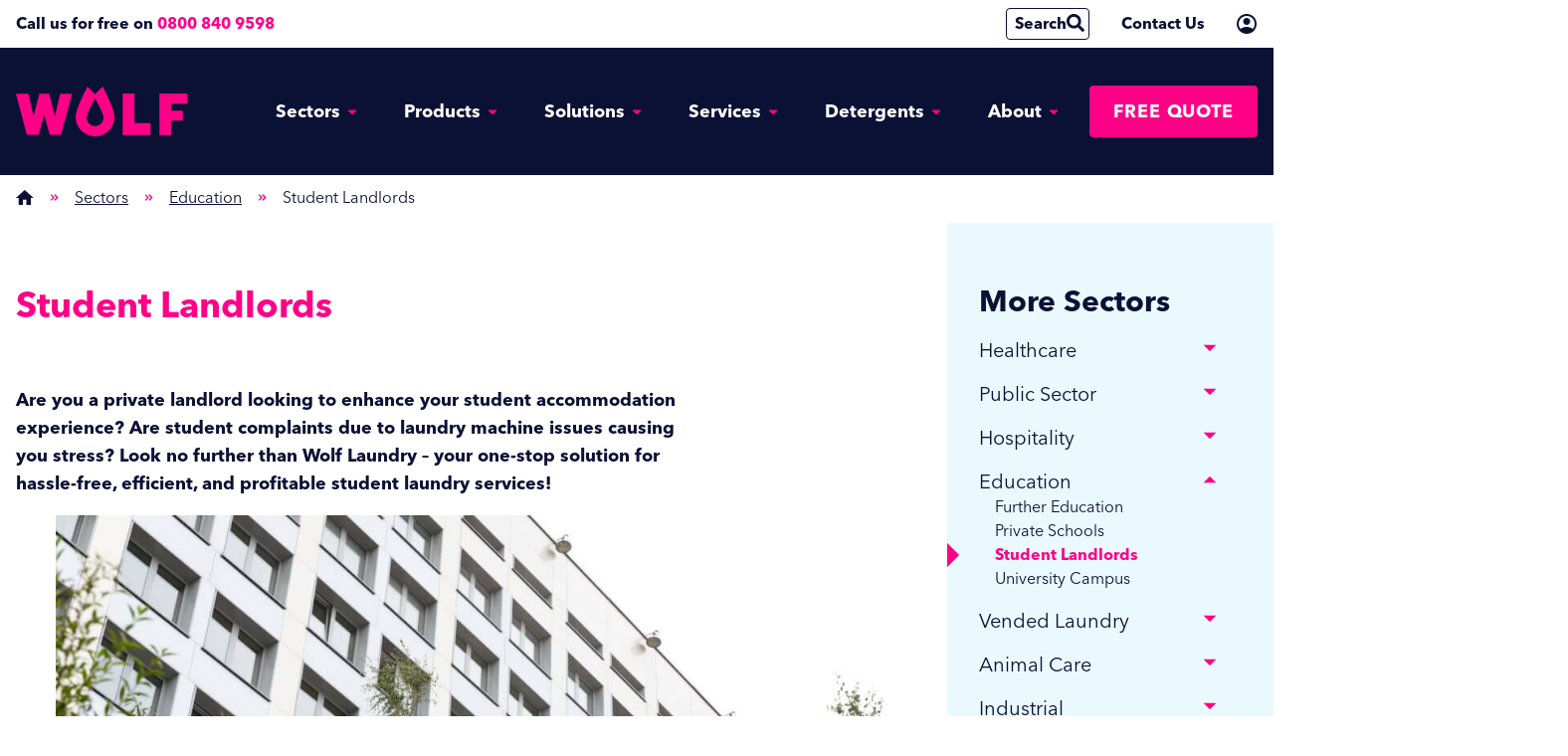

--- FILE ---
content_type: text/html; charset=UTF-8
request_url: https://wolflaundry.co.uk/sector/education/student-landlords/
body_size: 45088
content:
<!DOCTYPE html>
<html lang="en-US" class="no-js no-svg">

<head><meta charset="UTF-8"><script>if(navigator.userAgent.match(/MSIE|Internet Explorer/i)||navigator.userAgent.match(/Trident\/7\..*?rv:11/i)){var href=document.location.href;if(!href.match(/[?&]nowprocket/)){if(href.indexOf("?")==-1){if(href.indexOf("#")==-1){document.location.href=href+"?nowprocket=1"}else{document.location.href=href.replace("#","?nowprocket=1#")}}else{if(href.indexOf("#")==-1){document.location.href=href+"&nowprocket=1"}else{document.location.href=href.replace("#","&nowprocket=1#")}}}}</script><script>(()=>{class RocketLazyLoadScripts{constructor(){this.v="2.0.4",this.userEvents=["keydown","keyup","mousedown","mouseup","mousemove","mouseover","mouseout","touchmove","touchstart","touchend","touchcancel","wheel","click","dblclick","input"],this.attributeEvents=["onblur","onclick","oncontextmenu","ondblclick","onfocus","onmousedown","onmouseenter","onmouseleave","onmousemove","onmouseout","onmouseover","onmouseup","onmousewheel","onscroll","onsubmit"]}async t(){this.i(),this.o(),/iP(ad|hone)/.test(navigator.userAgent)&&this.h(),this.u(),this.l(this),this.m(),this.k(this),this.p(this),this._(),await Promise.all([this.R(),this.L()]),this.lastBreath=Date.now(),this.S(this),this.P(),this.D(),this.O(),this.M(),await this.C(this.delayedScripts.normal),await this.C(this.delayedScripts.defer),await this.C(this.delayedScripts.async),await this.T(),await this.F(),await this.j(),await this.A(),window.dispatchEvent(new Event("rocket-allScriptsLoaded")),this.everythingLoaded=!0,this.lastTouchEnd&&await new Promise(t=>setTimeout(t,500-Date.now()+this.lastTouchEnd)),this.I(),this.H(),this.U(),this.W()}i(){this.CSPIssue=sessionStorage.getItem("rocketCSPIssue"),document.addEventListener("securitypolicyviolation",t=>{this.CSPIssue||"script-src-elem"!==t.violatedDirective||"data"!==t.blockedURI||(this.CSPIssue=!0,sessionStorage.setItem("rocketCSPIssue",!0))},{isRocket:!0})}o(){window.addEventListener("pageshow",t=>{this.persisted=t.persisted,this.realWindowLoadedFired=!0},{isRocket:!0}),window.addEventListener("pagehide",()=>{this.onFirstUserAction=null},{isRocket:!0})}h(){let t;function e(e){t=e}window.addEventListener("touchstart",e,{isRocket:!0}),window.addEventListener("touchend",function i(o){o.changedTouches[0]&&t.changedTouches[0]&&Math.abs(o.changedTouches[0].pageX-t.changedTouches[0].pageX)<10&&Math.abs(o.changedTouches[0].pageY-t.changedTouches[0].pageY)<10&&o.timeStamp-t.timeStamp<200&&(window.removeEventListener("touchstart",e,{isRocket:!0}),window.removeEventListener("touchend",i,{isRocket:!0}),"INPUT"===o.target.tagName&&"text"===o.target.type||(o.target.dispatchEvent(new TouchEvent("touchend",{target:o.target,bubbles:!0})),o.target.dispatchEvent(new MouseEvent("mouseover",{target:o.target,bubbles:!0})),o.target.dispatchEvent(new PointerEvent("click",{target:o.target,bubbles:!0,cancelable:!0,detail:1,clientX:o.changedTouches[0].clientX,clientY:o.changedTouches[0].clientY})),event.preventDefault()))},{isRocket:!0})}q(t){this.userActionTriggered||("mousemove"!==t.type||this.firstMousemoveIgnored?"keyup"===t.type||"mouseover"===t.type||"mouseout"===t.type||(this.userActionTriggered=!0,this.onFirstUserAction&&this.onFirstUserAction()):this.firstMousemoveIgnored=!0),"click"===t.type&&t.preventDefault(),t.stopPropagation(),t.stopImmediatePropagation(),"touchstart"===this.lastEvent&&"touchend"===t.type&&(this.lastTouchEnd=Date.now()),"click"===t.type&&(this.lastTouchEnd=0),this.lastEvent=t.type,t.composedPath&&t.composedPath()[0].getRootNode()instanceof ShadowRoot&&(t.rocketTarget=t.composedPath()[0]),this.savedUserEvents.push(t)}u(){this.savedUserEvents=[],this.userEventHandler=this.q.bind(this),this.userEvents.forEach(t=>window.addEventListener(t,this.userEventHandler,{passive:!1,isRocket:!0})),document.addEventListener("visibilitychange",this.userEventHandler,{isRocket:!0})}U(){this.userEvents.forEach(t=>window.removeEventListener(t,this.userEventHandler,{passive:!1,isRocket:!0})),document.removeEventListener("visibilitychange",this.userEventHandler,{isRocket:!0}),this.savedUserEvents.forEach(t=>{(t.rocketTarget||t.target).dispatchEvent(new window[t.constructor.name](t.type,t))})}m(){const t="return false",e=Array.from(this.attributeEvents,t=>"data-rocket-"+t),i="["+this.attributeEvents.join("],[")+"]",o="[data-rocket-"+this.attributeEvents.join("],[data-rocket-")+"]",s=(e,i,o)=>{o&&o!==t&&(e.setAttribute("data-rocket-"+i,o),e["rocket"+i]=new Function("event",o),e.setAttribute(i,t))};new MutationObserver(t=>{for(const n of t)"attributes"===n.type&&(n.attributeName.startsWith("data-rocket-")||this.everythingLoaded?n.attributeName.startsWith("data-rocket-")&&this.everythingLoaded&&this.N(n.target,n.attributeName.substring(12)):s(n.target,n.attributeName,n.target.getAttribute(n.attributeName))),"childList"===n.type&&n.addedNodes.forEach(t=>{if(t.nodeType===Node.ELEMENT_NODE)if(this.everythingLoaded)for(const i of[t,...t.querySelectorAll(o)])for(const t of i.getAttributeNames())e.includes(t)&&this.N(i,t.substring(12));else for(const e of[t,...t.querySelectorAll(i)])for(const t of e.getAttributeNames())this.attributeEvents.includes(t)&&s(e,t,e.getAttribute(t))})}).observe(document,{subtree:!0,childList:!0,attributeFilter:[...this.attributeEvents,...e]})}I(){this.attributeEvents.forEach(t=>{document.querySelectorAll("[data-rocket-"+t+"]").forEach(e=>{this.N(e,t)})})}N(t,e){const i=t.getAttribute("data-rocket-"+e);i&&(t.setAttribute(e,i),t.removeAttribute("data-rocket-"+e))}k(t){Object.defineProperty(HTMLElement.prototype,"onclick",{get(){return this.rocketonclick||null},set(e){this.rocketonclick=e,this.setAttribute(t.everythingLoaded?"onclick":"data-rocket-onclick","this.rocketonclick(event)")}})}S(t){function e(e,i){let o=e[i];e[i]=null,Object.defineProperty(e,i,{get:()=>o,set(s){t.everythingLoaded?o=s:e["rocket"+i]=o=s}})}e(document,"onreadystatechange"),e(window,"onload"),e(window,"onpageshow");try{Object.defineProperty(document,"readyState",{get:()=>t.rocketReadyState,set(e){t.rocketReadyState=e},configurable:!0}),document.readyState="loading"}catch(t){console.log("WPRocket DJE readyState conflict, bypassing")}}l(t){this.originalAddEventListener=EventTarget.prototype.addEventListener,this.originalRemoveEventListener=EventTarget.prototype.removeEventListener,this.savedEventListeners=[],EventTarget.prototype.addEventListener=function(e,i,o){o&&o.isRocket||!t.B(e,this)&&!t.userEvents.includes(e)||t.B(e,this)&&!t.userActionTriggered||e.startsWith("rocket-")||t.everythingLoaded?t.originalAddEventListener.call(this,e,i,o):(t.savedEventListeners.push({target:this,remove:!1,type:e,func:i,options:o}),"mouseenter"!==e&&"mouseleave"!==e||t.originalAddEventListener.call(this,e,t.savedUserEvents.push,o))},EventTarget.prototype.removeEventListener=function(e,i,o){o&&o.isRocket||!t.B(e,this)&&!t.userEvents.includes(e)||t.B(e,this)&&!t.userActionTriggered||e.startsWith("rocket-")||t.everythingLoaded?t.originalRemoveEventListener.call(this,e,i,o):t.savedEventListeners.push({target:this,remove:!0,type:e,func:i,options:o})}}J(t,e){this.savedEventListeners=this.savedEventListeners.filter(i=>{let o=i.type,s=i.target||window;return e!==o||t!==s||(this.B(o,s)&&(i.type="rocket-"+o),this.$(i),!1)})}H(){EventTarget.prototype.addEventListener=this.originalAddEventListener,EventTarget.prototype.removeEventListener=this.originalRemoveEventListener,this.savedEventListeners.forEach(t=>this.$(t))}$(t){t.remove?this.originalRemoveEventListener.call(t.target,t.type,t.func,t.options):this.originalAddEventListener.call(t.target,t.type,t.func,t.options)}p(t){let e;function i(e){return t.everythingLoaded?e:e.split(" ").map(t=>"load"===t||t.startsWith("load.")?"rocket-jquery-load":t).join(" ")}function o(o){function s(e){const s=o.fn[e];o.fn[e]=o.fn.init.prototype[e]=function(){return this[0]===window&&t.userActionTriggered&&("string"==typeof arguments[0]||arguments[0]instanceof String?arguments[0]=i(arguments[0]):"object"==typeof arguments[0]&&Object.keys(arguments[0]).forEach(t=>{const e=arguments[0][t];delete arguments[0][t],arguments[0][i(t)]=e})),s.apply(this,arguments),this}}if(o&&o.fn&&!t.allJQueries.includes(o)){const e={DOMContentLoaded:[],"rocket-DOMContentLoaded":[]};for(const t in e)document.addEventListener(t,()=>{e[t].forEach(t=>t())},{isRocket:!0});o.fn.ready=o.fn.init.prototype.ready=function(i){function s(){parseInt(o.fn.jquery)>2?setTimeout(()=>i.bind(document)(o)):i.bind(document)(o)}return"function"==typeof i&&(t.realDomReadyFired?!t.userActionTriggered||t.fauxDomReadyFired?s():e["rocket-DOMContentLoaded"].push(s):e.DOMContentLoaded.push(s)),o([])},s("on"),s("one"),s("off"),t.allJQueries.push(o)}e=o}t.allJQueries=[],o(window.jQuery),Object.defineProperty(window,"jQuery",{get:()=>e,set(t){o(t)}})}P(){const t=new Map;document.write=document.writeln=function(e){const i=document.currentScript,o=document.createRange(),s=i.parentElement;let n=t.get(i);void 0===n&&(n=i.nextSibling,t.set(i,n));const c=document.createDocumentFragment();o.setStart(c,0),c.appendChild(o.createContextualFragment(e)),s.insertBefore(c,n)}}async R(){return new Promise(t=>{this.userActionTriggered?t():this.onFirstUserAction=t})}async L(){return new Promise(t=>{document.addEventListener("DOMContentLoaded",()=>{this.realDomReadyFired=!0,t()},{isRocket:!0})})}async j(){return this.realWindowLoadedFired?Promise.resolve():new Promise(t=>{window.addEventListener("load",t,{isRocket:!0})})}M(){this.pendingScripts=[];this.scriptsMutationObserver=new MutationObserver(t=>{for(const e of t)e.addedNodes.forEach(t=>{"SCRIPT"!==t.tagName||t.noModule||t.isWPRocket||this.pendingScripts.push({script:t,promise:new Promise(e=>{const i=()=>{const i=this.pendingScripts.findIndex(e=>e.script===t);i>=0&&this.pendingScripts.splice(i,1),e()};t.addEventListener("load",i,{isRocket:!0}),t.addEventListener("error",i,{isRocket:!0}),setTimeout(i,1e3)})})})}),this.scriptsMutationObserver.observe(document,{childList:!0,subtree:!0})}async F(){await this.X(),this.pendingScripts.length?(await this.pendingScripts[0].promise,await this.F()):this.scriptsMutationObserver.disconnect()}D(){this.delayedScripts={normal:[],async:[],defer:[]},document.querySelectorAll("script[type$=rocketlazyloadscript]").forEach(t=>{t.hasAttribute("data-rocket-src")?t.hasAttribute("async")&&!1!==t.async?this.delayedScripts.async.push(t):t.hasAttribute("defer")&&!1!==t.defer||"module"===t.getAttribute("data-rocket-type")?this.delayedScripts.defer.push(t):this.delayedScripts.normal.push(t):this.delayedScripts.normal.push(t)})}async _(){await this.L();let t=[];document.querySelectorAll("script[type$=rocketlazyloadscript][data-rocket-src]").forEach(e=>{let i=e.getAttribute("data-rocket-src");if(i&&!i.startsWith("data:")){i.startsWith("//")&&(i=location.protocol+i);try{const o=new URL(i).origin;o!==location.origin&&t.push({src:o,crossOrigin:e.crossOrigin||"module"===e.getAttribute("data-rocket-type")})}catch(t){}}}),t=[...new Map(t.map(t=>[JSON.stringify(t),t])).values()],this.Y(t,"preconnect")}async G(t){if(await this.K(),!0!==t.noModule||!("noModule"in HTMLScriptElement.prototype))return new Promise(e=>{let i;function o(){(i||t).setAttribute("data-rocket-status","executed"),e()}try{if(navigator.userAgent.includes("Firefox/")||""===navigator.vendor||this.CSPIssue)i=document.createElement("script"),[...t.attributes].forEach(t=>{let e=t.nodeName;"type"!==e&&("data-rocket-type"===e&&(e="type"),"data-rocket-src"===e&&(e="src"),i.setAttribute(e,t.nodeValue))}),t.text&&(i.text=t.text),t.nonce&&(i.nonce=t.nonce),i.hasAttribute("src")?(i.addEventListener("load",o,{isRocket:!0}),i.addEventListener("error",()=>{i.setAttribute("data-rocket-status","failed-network"),e()},{isRocket:!0}),setTimeout(()=>{i.isConnected||e()},1)):(i.text=t.text,o()),i.isWPRocket=!0,t.parentNode.replaceChild(i,t);else{const i=t.getAttribute("data-rocket-type"),s=t.getAttribute("data-rocket-src");i?(t.type=i,t.removeAttribute("data-rocket-type")):t.removeAttribute("type"),t.addEventListener("load",o,{isRocket:!0}),t.addEventListener("error",i=>{this.CSPIssue&&i.target.src.startsWith("data:")?(console.log("WPRocket: CSP fallback activated"),t.removeAttribute("src"),this.G(t).then(e)):(t.setAttribute("data-rocket-status","failed-network"),e())},{isRocket:!0}),s?(t.fetchPriority="high",t.removeAttribute("data-rocket-src"),t.src=s):t.src="data:text/javascript;base64,"+window.btoa(unescape(encodeURIComponent(t.text)))}}catch(i){t.setAttribute("data-rocket-status","failed-transform"),e()}});t.setAttribute("data-rocket-status","skipped")}async C(t){const e=t.shift();return e?(e.isConnected&&await this.G(e),this.C(t)):Promise.resolve()}O(){this.Y([...this.delayedScripts.normal,...this.delayedScripts.defer,...this.delayedScripts.async],"preload")}Y(t,e){this.trash=this.trash||[];let i=!0;var o=document.createDocumentFragment();t.forEach(t=>{const s=t.getAttribute&&t.getAttribute("data-rocket-src")||t.src;if(s&&!s.startsWith("data:")){const n=document.createElement("link");n.href=s,n.rel=e,"preconnect"!==e&&(n.as="script",n.fetchPriority=i?"high":"low"),t.getAttribute&&"module"===t.getAttribute("data-rocket-type")&&(n.crossOrigin=!0),t.crossOrigin&&(n.crossOrigin=t.crossOrigin),t.integrity&&(n.integrity=t.integrity),t.nonce&&(n.nonce=t.nonce),o.appendChild(n),this.trash.push(n),i=!1}}),document.head.appendChild(o)}W(){this.trash.forEach(t=>t.remove())}async T(){try{document.readyState="interactive"}catch(t){}this.fauxDomReadyFired=!0;try{await this.K(),this.J(document,"readystatechange"),document.dispatchEvent(new Event("rocket-readystatechange")),await this.K(),document.rocketonreadystatechange&&document.rocketonreadystatechange(),await this.K(),this.J(document,"DOMContentLoaded"),document.dispatchEvent(new Event("rocket-DOMContentLoaded")),await this.K(),this.J(window,"DOMContentLoaded"),window.dispatchEvent(new Event("rocket-DOMContentLoaded"))}catch(t){console.error(t)}}async A(){try{document.readyState="complete"}catch(t){}try{await this.K(),this.J(document,"readystatechange"),document.dispatchEvent(new Event("rocket-readystatechange")),await this.K(),document.rocketonreadystatechange&&document.rocketonreadystatechange(),await this.K(),this.J(window,"load"),window.dispatchEvent(new Event("rocket-load")),await this.K(),window.rocketonload&&window.rocketonload(),await this.K(),this.allJQueries.forEach(t=>t(window).trigger("rocket-jquery-load")),await this.K(),this.J(window,"pageshow");const t=new Event("rocket-pageshow");t.persisted=this.persisted,window.dispatchEvent(t),await this.K(),window.rocketonpageshow&&window.rocketonpageshow({persisted:this.persisted})}catch(t){console.error(t)}}async K(){Date.now()-this.lastBreath>45&&(await this.X(),this.lastBreath=Date.now())}async X(){return document.hidden?new Promise(t=>setTimeout(t)):new Promise(t=>requestAnimationFrame(t))}B(t,e){return e===document&&"readystatechange"===t||(e===document&&"DOMContentLoaded"===t||(e===window&&"DOMContentLoaded"===t||(e===window&&"load"===t||e===window&&"pageshow"===t)))}static run(){(new RocketLazyLoadScripts).t()}}RocketLazyLoadScripts.run()})();</script>
	
	<meta name="viewport" content="width=device-width, initial-scale=1">

	
	        <!-- Google Tag Manager -->
        <script type="rocketlazyloadscript">(function(w,d,s,l,i){w[l]=w[l]||[];w[l].push({'gtm.start':
					new Date().getTime(),event:'gtm.js'});var f=d.getElementsByTagName(s)[0],
				j=d.createElement(s),dl=l!='dataLayer'?'&l='+l:'';j.async=true;j.src=
				'https://www.googletagmanager.com/gtm.js?id='+i+dl;f.parentNode.insertBefore(j,f);
			})(window,document,'script','dataLayer','GTM-KLF4WNV');</script>
        <!-- End Google Tag Manager -->
	
	<link rel="icon" href="https://wolflaundry.co.uk/app/uploads/2023/10/cropped-favicon-32x32.png" sizes="32x32" />
<link rel="icon" href="https://wolflaundry.co.uk/app/uploads/2023/10/cropped-favicon-192x192.png" sizes="192x192" />
<link rel="apple-touch-icon" href="https://wolflaundry.co.uk/app/uploads/2023/10/cropped-favicon-180x180.png" />
<meta name="msapplication-TileImage" content="https://wolflaundry.co.uk/app/uploads/2023/10/cropped-favicon-270x270.png" />

	<title>Laundry equipment for student landlords - Wolf Laundry</title>
<script type="rocketlazyloadscript" data-minify="1" id="cookieyes" data-rocket-type="text/javascript" data-rocket-src="https://wolflaundry.co.uk/app/cache/min/1/client_data/c57854901a4737b87b3f656a/script.js?ver=1763545804" data-rocket-defer defer></script>
<!-- The SEO Framework by Sybre Waaijer -->
<meta name="robots" content="max-snippet:-1,max-image-preview:large,max-video-preview:-1" />
<link rel="canonical" href="https://wolflaundry.co.uk/sector/education/student-landlords/" />
<meta name="description" content="Are you a private landlord looking to enhance your student accommodation experience? Are student complaints due to laundry machine issues causing you stress?" />
<meta property="og:type" content="article" />
<meta property="og:locale" content="en_US" />
<meta property="og:site_name" content="Wolf Laundry" />
<meta property="og:title" content="Laundry equipment for student landlords" />
<meta property="og:description" content="Are you a private landlord looking to enhance your student accommodation experience? Are student complaints due to laundry machine issues causing you stress? Look no further than Wolf Laundry – your…" />
<meta property="og:url" content="https://wolflaundry.co.uk/sector/education/student-landlords/" />
<meta property="og:image" content="https://wolflaundry.co.uk/app/uploads/2023/09/Student-Landlords-1-1024x683.jpg" />
<meta property="article:published_time" content="2023-09-14T10:11:51+00:00" />
<meta property="article:modified_time" content="2025-12-03T10:14:22+00:00" />
<meta name="twitter:card" content="summary_large_image" />
<meta name="twitter:title" content="Laundry equipment for student landlords" />
<meta name="twitter:description" content="Are you a private landlord looking to enhance your student accommodation experience? Are student complaints due to laundry machine issues causing you stress? Look no further than Wolf Laundry – your…" />
<meta name="twitter:image" content="https://wolflaundry.co.uk/app/uploads/2023/09/Student-Landlords-1-1024x683.jpg" />
<script type="application/ld+json">{"@context":"https://schema.org","@graph":[{"@type":"WebSite","@id":"https://wolflaundry.co.uk/#/schema/WebSite","url":"https://wolflaundry.co.uk/","name":"Wolf Laundry","description":"The Commercial Laundry Experts","inLanguage":"en-US","potentialAction":{"@type":"SearchAction","target":{"@type":"EntryPoint","urlTemplate":"https://wolflaundry.co.uk/search/{search_term_string}/"},"query-input":"required name=search_term_string"},"publisher":{"@type":"Organization","@id":"https://wolflaundry.co.uk/#/schema/Organization","name":"Wolf Laundry","url":"https://wolflaundry.co.uk/","logo":{"@type":"ImageObject","url":"https://wolflaundry.co.uk/app/uploads/2023/10/cropped-favicon.png","contentUrl":"https://wolflaundry.co.uk/app/uploads/2023/10/cropped-favicon.png","width":512,"height":512,"inLanguage":"en-US","caption":"Wolf Laundry Logo Symbol in pink","contentSize":"4387"}}},{"@type":"WebPage","@id":"https://wolflaundry.co.uk/sector/education/student-landlords/","url":"https://wolflaundry.co.uk/sector/education/student-landlords/","name":"Laundry equipment for student landlords - Wolf Laundry","description":"Are you a private landlord looking to enhance your student accommodation experience? Are student complaints due to laundry machine issues causing you stress?","inLanguage":"en-US","isPartOf":{"@id":"https://wolflaundry.co.uk/#/schema/WebSite"},"breadcrumb":{"@type":"BreadcrumbList","@id":"https://wolflaundry.co.uk/#/schema/BreadcrumbList","itemListElement":[{"@type":"ListItem","position":1,"item":"https://wolflaundry.co.uk/","name":"Wolf Laundry"},{"@type":"ListItem","position":2,"item":"https://wolflaundry.co.uk/sector/education/","name":"Laundry equipment for independent schools"},{"@type":"ListItem","position":3,"name":"Laundry equipment for student landlords"}]},"potentialAction":{"@type":"ReadAction","target":"https://wolflaundry.co.uk/sector/education/student-landlords/"},"datePublished":"2023-09-14T10:11:51+00:00","dateModified":"2025-12-03T10:14:22+00:00","author":{"@type":"Person","@id":"https://wolflaundry.co.uk/#/schema/Person/bbdbfd5e4e764d0a7aca3f2721b50859","name":"genius"}}]}</script>
<!-- / The SEO Framework by Sybre Waaijer | 7.93ms meta | 0.53ms boot -->


<link rel="alternate" title="oEmbed (JSON)" type="application/json+oembed" href="https://wolflaundry.co.uk/wp-json/oembed/1.0/embed?url=https%3A%2F%2Fwolflaundry.co.uk%2Fsector%2Feducation%2Fstudent-landlords%2F" />
<link rel="alternate" title="oEmbed (XML)" type="text/xml+oembed" href="https://wolflaundry.co.uk/wp-json/oembed/1.0/embed?url=https%3A%2F%2Fwolflaundry.co.uk%2Fsector%2Feducation%2Fstudent-landlords%2F&#038;format=xml" />
<style id='wp-img-auto-sizes-contain-inline-css' type='text/css'>
img:is([sizes=auto i],[sizes^="auto," i]){contain-intrinsic-size:3000px 1500px}
/*# sourceURL=wp-img-auto-sizes-contain-inline-css */
</style>
<style id='wp-emoji-styles-inline-css' type='text/css'>

	img.wp-smiley, img.emoji {
		display: inline !important;
		border: none !important;
		box-shadow: none !important;
		height: 1em !important;
		width: 1em !important;
		margin: 0 0.07em !important;
		vertical-align: -0.1em !important;
		background: none !important;
		padding: 0 !important;
	}
/*# sourceURL=wp-emoji-styles-inline-css */
</style>
<style id='wp-block-library-inline-css' type='text/css'>
:root{--wp-block-synced-color:#7a00df;--wp-block-synced-color--rgb:122,0,223;--wp-bound-block-color:var(--wp-block-synced-color);--wp-editor-canvas-background:#ddd;--wp-admin-theme-color:#007cba;--wp-admin-theme-color--rgb:0,124,186;--wp-admin-theme-color-darker-10:#006ba1;--wp-admin-theme-color-darker-10--rgb:0,107,160.5;--wp-admin-theme-color-darker-20:#005a87;--wp-admin-theme-color-darker-20--rgb:0,90,135;--wp-admin-border-width-focus:2px}@media (min-resolution:192dpi){:root{--wp-admin-border-width-focus:1.5px}}.wp-element-button{cursor:pointer}:root .has-very-light-gray-background-color{background-color:#eee}:root .has-very-dark-gray-background-color{background-color:#313131}:root .has-very-light-gray-color{color:#eee}:root .has-very-dark-gray-color{color:#313131}:root .has-vivid-green-cyan-to-vivid-cyan-blue-gradient-background{background:linear-gradient(135deg,#00d084,#0693e3)}:root .has-purple-crush-gradient-background{background:linear-gradient(135deg,#34e2e4,#4721fb 50%,#ab1dfe)}:root .has-hazy-dawn-gradient-background{background:linear-gradient(135deg,#faaca8,#dad0ec)}:root .has-subdued-olive-gradient-background{background:linear-gradient(135deg,#fafae1,#67a671)}:root .has-atomic-cream-gradient-background{background:linear-gradient(135deg,#fdd79a,#004a59)}:root .has-nightshade-gradient-background{background:linear-gradient(135deg,#330968,#31cdcf)}:root .has-midnight-gradient-background{background:linear-gradient(135deg,#020381,#2874fc)}:root{--wp--preset--font-size--normal:16px;--wp--preset--font-size--huge:42px}.has-regular-font-size{font-size:1em}.has-larger-font-size{font-size:2.625em}.has-normal-font-size{font-size:var(--wp--preset--font-size--normal)}.has-huge-font-size{font-size:var(--wp--preset--font-size--huge)}.has-text-align-center{text-align:center}.has-text-align-left{text-align:left}.has-text-align-right{text-align:right}.has-fit-text{white-space:nowrap!important}#end-resizable-editor-section{display:none}.aligncenter{clear:both}.items-justified-left{justify-content:flex-start}.items-justified-center{justify-content:center}.items-justified-right{justify-content:flex-end}.items-justified-space-between{justify-content:space-between}.screen-reader-text{border:0;clip-path:inset(50%);height:1px;margin:-1px;overflow:hidden;padding:0;position:absolute;width:1px;word-wrap:normal!important}.screen-reader-text:focus{background-color:#ddd;clip-path:none;color:#444;display:block;font-size:1em;height:auto;left:5px;line-height:normal;padding:15px 23px 14px;text-decoration:none;top:5px;width:auto;z-index:100000}html :where(.has-border-color){border-style:solid}html :where([style*=border-top-color]){border-top-style:solid}html :where([style*=border-right-color]){border-right-style:solid}html :where([style*=border-bottom-color]){border-bottom-style:solid}html :where([style*=border-left-color]){border-left-style:solid}html :where([style*=border-width]){border-style:solid}html :where([style*=border-top-width]){border-top-style:solid}html :where([style*=border-right-width]){border-right-style:solid}html :where([style*=border-bottom-width]){border-bottom-style:solid}html :where([style*=border-left-width]){border-left-style:solid}html :where(img[class*=wp-image-]){height:auto;max-width:100%}:where(figure){margin:0 0 1em}html :where(.is-position-sticky){--wp-admin--admin-bar--position-offset:var(--wp-admin--admin-bar--height,0px)}@media screen and (max-width:600px){html :where(.is-position-sticky){--wp-admin--admin-bar--position-offset:0px}}

/*# sourceURL=wp-block-library-inline-css */
</style><style id='wp-block-heading-inline-css' type='text/css'>
h1:where(.wp-block-heading).has-background,h2:where(.wp-block-heading).has-background,h3:where(.wp-block-heading).has-background,h4:where(.wp-block-heading).has-background,h5:where(.wp-block-heading).has-background,h6:where(.wp-block-heading).has-background{padding:1.25em 2.375em}h1.has-text-align-left[style*=writing-mode]:where([style*=vertical-lr]),h1.has-text-align-right[style*=writing-mode]:where([style*=vertical-rl]),h2.has-text-align-left[style*=writing-mode]:where([style*=vertical-lr]),h2.has-text-align-right[style*=writing-mode]:where([style*=vertical-rl]),h3.has-text-align-left[style*=writing-mode]:where([style*=vertical-lr]),h3.has-text-align-right[style*=writing-mode]:where([style*=vertical-rl]),h4.has-text-align-left[style*=writing-mode]:where([style*=vertical-lr]),h4.has-text-align-right[style*=writing-mode]:where([style*=vertical-rl]),h5.has-text-align-left[style*=writing-mode]:where([style*=vertical-lr]),h5.has-text-align-right[style*=writing-mode]:where([style*=vertical-rl]),h6.has-text-align-left[style*=writing-mode]:where([style*=vertical-lr]),h6.has-text-align-right[style*=writing-mode]:where([style*=vertical-rl]){rotate:180deg}
/*# sourceURL=https://wolflaundry.co.uk/wp/wp-includes/blocks/heading/style.min.css */
</style>
<style id='wp-block-image-inline-css' type='text/css'>
.wp-block-image>a,.wp-block-image>figure>a{display:inline-block}.wp-block-image img{box-sizing:border-box;height:auto;max-width:100%;vertical-align:bottom}@media not (prefers-reduced-motion){.wp-block-image img.hide{visibility:hidden}.wp-block-image img.show{animation:show-content-image .4s}}.wp-block-image[style*=border-radius] img,.wp-block-image[style*=border-radius]>a{border-radius:inherit}.wp-block-image.has-custom-border img{box-sizing:border-box}.wp-block-image.aligncenter{text-align:center}.wp-block-image.alignfull>a,.wp-block-image.alignwide>a{width:100%}.wp-block-image.alignfull img,.wp-block-image.alignwide img{height:auto;width:100%}.wp-block-image .aligncenter,.wp-block-image .alignleft,.wp-block-image .alignright,.wp-block-image.aligncenter,.wp-block-image.alignleft,.wp-block-image.alignright{display:table}.wp-block-image .aligncenter>figcaption,.wp-block-image .alignleft>figcaption,.wp-block-image .alignright>figcaption,.wp-block-image.aligncenter>figcaption,.wp-block-image.alignleft>figcaption,.wp-block-image.alignright>figcaption{caption-side:bottom;display:table-caption}.wp-block-image .alignleft{float:left;margin:.5em 1em .5em 0}.wp-block-image .alignright{float:right;margin:.5em 0 .5em 1em}.wp-block-image .aligncenter{margin-left:auto;margin-right:auto}.wp-block-image :where(figcaption){margin-bottom:1em;margin-top:.5em}.wp-block-image.is-style-circle-mask img{border-radius:9999px}@supports ((-webkit-mask-image:none) or (mask-image:none)) or (-webkit-mask-image:none){.wp-block-image.is-style-circle-mask img{border-radius:0;-webkit-mask-image:url('data:image/svg+xml;utf8,<svg viewBox="0 0 100 100" xmlns="http://www.w3.org/2000/svg"><circle cx="50" cy="50" r="50"/></svg>');mask-image:url('data:image/svg+xml;utf8,<svg viewBox="0 0 100 100" xmlns="http://www.w3.org/2000/svg"><circle cx="50" cy="50" r="50"/></svg>');mask-mode:alpha;-webkit-mask-position:center;mask-position:center;-webkit-mask-repeat:no-repeat;mask-repeat:no-repeat;-webkit-mask-size:contain;mask-size:contain}}:root :where(.wp-block-image.is-style-rounded img,.wp-block-image .is-style-rounded img){border-radius:9999px}.wp-block-image figure{margin:0}.wp-lightbox-container{display:flex;flex-direction:column;position:relative}.wp-lightbox-container img{cursor:zoom-in}.wp-lightbox-container img:hover+button{opacity:1}.wp-lightbox-container button{align-items:center;backdrop-filter:blur(16px) saturate(180%);background-color:#5a5a5a40;border:none;border-radius:4px;cursor:zoom-in;display:flex;height:20px;justify-content:center;opacity:0;padding:0;position:absolute;right:16px;text-align:center;top:16px;width:20px;z-index:100}@media not (prefers-reduced-motion){.wp-lightbox-container button{transition:opacity .2s ease}}.wp-lightbox-container button:focus-visible{outline:3px auto #5a5a5a40;outline:3px auto -webkit-focus-ring-color;outline-offset:3px}.wp-lightbox-container button:hover{cursor:pointer;opacity:1}.wp-lightbox-container button:focus{opacity:1}.wp-lightbox-container button:focus,.wp-lightbox-container button:hover,.wp-lightbox-container button:not(:hover):not(:active):not(.has-background){background-color:#5a5a5a40;border:none}.wp-lightbox-overlay{box-sizing:border-box;cursor:zoom-out;height:100vh;left:0;overflow:hidden;position:fixed;top:0;visibility:hidden;width:100%;z-index:100000}.wp-lightbox-overlay .close-button{align-items:center;cursor:pointer;display:flex;justify-content:center;min-height:40px;min-width:40px;padding:0;position:absolute;right:calc(env(safe-area-inset-right) + 16px);top:calc(env(safe-area-inset-top) + 16px);z-index:5000000}.wp-lightbox-overlay .close-button:focus,.wp-lightbox-overlay .close-button:hover,.wp-lightbox-overlay .close-button:not(:hover):not(:active):not(.has-background){background:none;border:none}.wp-lightbox-overlay .lightbox-image-container{height:var(--wp--lightbox-container-height);left:50%;overflow:hidden;position:absolute;top:50%;transform:translate(-50%,-50%);transform-origin:top left;width:var(--wp--lightbox-container-width);z-index:9999999999}.wp-lightbox-overlay .wp-block-image{align-items:center;box-sizing:border-box;display:flex;height:100%;justify-content:center;margin:0;position:relative;transform-origin:0 0;width:100%;z-index:3000000}.wp-lightbox-overlay .wp-block-image img{height:var(--wp--lightbox-image-height);min-height:var(--wp--lightbox-image-height);min-width:var(--wp--lightbox-image-width);width:var(--wp--lightbox-image-width)}.wp-lightbox-overlay .wp-block-image figcaption{display:none}.wp-lightbox-overlay button{background:none;border:none}.wp-lightbox-overlay .scrim{background-color:#fff;height:100%;opacity:.9;position:absolute;width:100%;z-index:2000000}.wp-lightbox-overlay.active{visibility:visible}@media not (prefers-reduced-motion){.wp-lightbox-overlay.active{animation:turn-on-visibility .25s both}.wp-lightbox-overlay.active img{animation:turn-on-visibility .35s both}.wp-lightbox-overlay.show-closing-animation:not(.active){animation:turn-off-visibility .35s both}.wp-lightbox-overlay.show-closing-animation:not(.active) img{animation:turn-off-visibility .25s both}.wp-lightbox-overlay.zoom.active{animation:none;opacity:1;visibility:visible}.wp-lightbox-overlay.zoom.active .lightbox-image-container{animation:lightbox-zoom-in .4s}.wp-lightbox-overlay.zoom.active .lightbox-image-container img{animation:none}.wp-lightbox-overlay.zoom.active .scrim{animation:turn-on-visibility .4s forwards}.wp-lightbox-overlay.zoom.show-closing-animation:not(.active){animation:none}.wp-lightbox-overlay.zoom.show-closing-animation:not(.active) .lightbox-image-container{animation:lightbox-zoom-out .4s}.wp-lightbox-overlay.zoom.show-closing-animation:not(.active) .lightbox-image-container img{animation:none}.wp-lightbox-overlay.zoom.show-closing-animation:not(.active) .scrim{animation:turn-off-visibility .4s forwards}}@keyframes show-content-image{0%{visibility:hidden}99%{visibility:hidden}to{visibility:visible}}@keyframes turn-on-visibility{0%{opacity:0}to{opacity:1}}@keyframes turn-off-visibility{0%{opacity:1;visibility:visible}99%{opacity:0;visibility:visible}to{opacity:0;visibility:hidden}}@keyframes lightbox-zoom-in{0%{transform:translate(calc((-100vw + var(--wp--lightbox-scrollbar-width))/2 + var(--wp--lightbox-initial-left-position)),calc(-50vh + var(--wp--lightbox-initial-top-position))) scale(var(--wp--lightbox-scale))}to{transform:translate(-50%,-50%) scale(1)}}@keyframes lightbox-zoom-out{0%{transform:translate(-50%,-50%) scale(1);visibility:visible}99%{visibility:visible}to{transform:translate(calc((-100vw + var(--wp--lightbox-scrollbar-width))/2 + var(--wp--lightbox-initial-left-position)),calc(-50vh + var(--wp--lightbox-initial-top-position))) scale(var(--wp--lightbox-scale));visibility:hidden}}
/*# sourceURL=https://wolflaundry.co.uk/wp/wp-includes/blocks/image/style.min.css */
</style>
<style id='wp-block-list-inline-css' type='text/css'>
ol,ul{box-sizing:border-box}:root :where(.wp-block-list.has-background){padding:1.25em 2.375em}
/*# sourceURL=https://wolflaundry.co.uk/wp/wp-includes/blocks/list/style.min.css */
</style>
<style id='wp-block-paragraph-inline-css' type='text/css'>
.is-small-text{font-size:.875em}.is-regular-text{font-size:1em}.is-large-text{font-size:2.25em}.is-larger-text{font-size:3em}.has-drop-cap:not(:focus):first-letter{float:left;font-size:8.4em;font-style:normal;font-weight:100;line-height:.68;margin:.05em .1em 0 0;text-transform:uppercase}body.rtl .has-drop-cap:not(:focus):first-letter{float:none;margin-left:.1em}p.has-drop-cap.has-background{overflow:hidden}:root :where(p.has-background){padding:1.25em 2.375em}:where(p.has-text-color:not(.has-link-color)) a{color:inherit}p.has-text-align-left[style*="writing-mode:vertical-lr"],p.has-text-align-right[style*="writing-mode:vertical-rl"]{rotate:180deg}
/*# sourceURL=https://wolflaundry.co.uk/wp/wp-includes/blocks/paragraph/style.min.css */
</style>
<style id='global-styles-inline-css' type='text/css'>
:root{--wp--preset--aspect-ratio--square: 1;--wp--preset--aspect-ratio--4-3: 4/3;--wp--preset--aspect-ratio--3-4: 3/4;--wp--preset--aspect-ratio--3-2: 3/2;--wp--preset--aspect-ratio--2-3: 2/3;--wp--preset--aspect-ratio--16-9: 16/9;--wp--preset--aspect-ratio--9-16: 9/16;--wp--preset--color--black: #000000;--wp--preset--color--cyan-bluish-gray: #abb8c3;--wp--preset--color--white: #ffffff;--wp--preset--color--pale-pink: #f78da7;--wp--preset--color--vivid-red: #cf2e2e;--wp--preset--color--luminous-vivid-orange: #ff6900;--wp--preset--color--luminous-vivid-amber: #fcb900;--wp--preset--color--light-green-cyan: #7bdcb5;--wp--preset--color--vivid-green-cyan: #00d084;--wp--preset--color--pale-cyan-blue: #8ed1fc;--wp--preset--color--vivid-cyan-blue: #0693e3;--wp--preset--color--vivid-purple: #9b51e0;--wp--preset--gradient--vivid-cyan-blue-to-vivid-purple: linear-gradient(135deg,rgb(6,147,227) 0%,rgb(155,81,224) 100%);--wp--preset--gradient--light-green-cyan-to-vivid-green-cyan: linear-gradient(135deg,rgb(122,220,180) 0%,rgb(0,208,130) 100%);--wp--preset--gradient--luminous-vivid-amber-to-luminous-vivid-orange: linear-gradient(135deg,rgb(252,185,0) 0%,rgb(255,105,0) 100%);--wp--preset--gradient--luminous-vivid-orange-to-vivid-red: linear-gradient(135deg,rgb(255,105,0) 0%,rgb(207,46,46) 100%);--wp--preset--gradient--very-light-gray-to-cyan-bluish-gray: linear-gradient(135deg,rgb(238,238,238) 0%,rgb(169,184,195) 100%);--wp--preset--gradient--cool-to-warm-spectrum: linear-gradient(135deg,rgb(74,234,220) 0%,rgb(151,120,209) 20%,rgb(207,42,186) 40%,rgb(238,44,130) 60%,rgb(251,105,98) 80%,rgb(254,248,76) 100%);--wp--preset--gradient--blush-light-purple: linear-gradient(135deg,rgb(255,206,236) 0%,rgb(152,150,240) 100%);--wp--preset--gradient--blush-bordeaux: linear-gradient(135deg,rgb(254,205,165) 0%,rgb(254,45,45) 50%,rgb(107,0,62) 100%);--wp--preset--gradient--luminous-dusk: linear-gradient(135deg,rgb(255,203,112) 0%,rgb(199,81,192) 50%,rgb(65,88,208) 100%);--wp--preset--gradient--pale-ocean: linear-gradient(135deg,rgb(255,245,203) 0%,rgb(182,227,212) 50%,rgb(51,167,181) 100%);--wp--preset--gradient--electric-grass: linear-gradient(135deg,rgb(202,248,128) 0%,rgb(113,206,126) 100%);--wp--preset--gradient--midnight: linear-gradient(135deg,rgb(2,3,129) 0%,rgb(40,116,252) 100%);--wp--preset--font-size--small: 13px;--wp--preset--font-size--medium: 20px;--wp--preset--font-size--large: 36px;--wp--preset--font-size--x-large: 42px;--wp--preset--spacing--20: 0.44rem;--wp--preset--spacing--30: 0.67rem;--wp--preset--spacing--40: 1rem;--wp--preset--spacing--50: 1.5rem;--wp--preset--spacing--60: 2.25rem;--wp--preset--spacing--70: 3.38rem;--wp--preset--spacing--80: 5.06rem;--wp--preset--shadow--natural: 6px 6px 9px rgba(0, 0, 0, 0.2);--wp--preset--shadow--deep: 12px 12px 50px rgba(0, 0, 0, 0.4);--wp--preset--shadow--sharp: 6px 6px 0px rgba(0, 0, 0, 0.2);--wp--preset--shadow--outlined: 6px 6px 0px -3px rgb(255, 255, 255), 6px 6px rgb(0, 0, 0);--wp--preset--shadow--crisp: 6px 6px 0px rgb(0, 0, 0);}:where(.is-layout-flex){gap: 0.5em;}:where(.is-layout-grid){gap: 0.5em;}body .is-layout-flex{display: flex;}.is-layout-flex{flex-wrap: wrap;align-items: center;}.is-layout-flex > :is(*, div){margin: 0;}body .is-layout-grid{display: grid;}.is-layout-grid > :is(*, div){margin: 0;}:where(.wp-block-columns.is-layout-flex){gap: 2em;}:where(.wp-block-columns.is-layout-grid){gap: 2em;}:where(.wp-block-post-template.is-layout-flex){gap: 1.25em;}:where(.wp-block-post-template.is-layout-grid){gap: 1.25em;}.has-black-color{color: var(--wp--preset--color--black) !important;}.has-cyan-bluish-gray-color{color: var(--wp--preset--color--cyan-bluish-gray) !important;}.has-white-color{color: var(--wp--preset--color--white) !important;}.has-pale-pink-color{color: var(--wp--preset--color--pale-pink) !important;}.has-vivid-red-color{color: var(--wp--preset--color--vivid-red) !important;}.has-luminous-vivid-orange-color{color: var(--wp--preset--color--luminous-vivid-orange) !important;}.has-luminous-vivid-amber-color{color: var(--wp--preset--color--luminous-vivid-amber) !important;}.has-light-green-cyan-color{color: var(--wp--preset--color--light-green-cyan) !important;}.has-vivid-green-cyan-color{color: var(--wp--preset--color--vivid-green-cyan) !important;}.has-pale-cyan-blue-color{color: var(--wp--preset--color--pale-cyan-blue) !important;}.has-vivid-cyan-blue-color{color: var(--wp--preset--color--vivid-cyan-blue) !important;}.has-vivid-purple-color{color: var(--wp--preset--color--vivid-purple) !important;}.has-black-background-color{background-color: var(--wp--preset--color--black) !important;}.has-cyan-bluish-gray-background-color{background-color: var(--wp--preset--color--cyan-bluish-gray) !important;}.has-white-background-color{background-color: var(--wp--preset--color--white) !important;}.has-pale-pink-background-color{background-color: var(--wp--preset--color--pale-pink) !important;}.has-vivid-red-background-color{background-color: var(--wp--preset--color--vivid-red) !important;}.has-luminous-vivid-orange-background-color{background-color: var(--wp--preset--color--luminous-vivid-orange) !important;}.has-luminous-vivid-amber-background-color{background-color: var(--wp--preset--color--luminous-vivid-amber) !important;}.has-light-green-cyan-background-color{background-color: var(--wp--preset--color--light-green-cyan) !important;}.has-vivid-green-cyan-background-color{background-color: var(--wp--preset--color--vivid-green-cyan) !important;}.has-pale-cyan-blue-background-color{background-color: var(--wp--preset--color--pale-cyan-blue) !important;}.has-vivid-cyan-blue-background-color{background-color: var(--wp--preset--color--vivid-cyan-blue) !important;}.has-vivid-purple-background-color{background-color: var(--wp--preset--color--vivid-purple) !important;}.has-black-border-color{border-color: var(--wp--preset--color--black) !important;}.has-cyan-bluish-gray-border-color{border-color: var(--wp--preset--color--cyan-bluish-gray) !important;}.has-white-border-color{border-color: var(--wp--preset--color--white) !important;}.has-pale-pink-border-color{border-color: var(--wp--preset--color--pale-pink) !important;}.has-vivid-red-border-color{border-color: var(--wp--preset--color--vivid-red) !important;}.has-luminous-vivid-orange-border-color{border-color: var(--wp--preset--color--luminous-vivid-orange) !important;}.has-luminous-vivid-amber-border-color{border-color: var(--wp--preset--color--luminous-vivid-amber) !important;}.has-light-green-cyan-border-color{border-color: var(--wp--preset--color--light-green-cyan) !important;}.has-vivid-green-cyan-border-color{border-color: var(--wp--preset--color--vivid-green-cyan) !important;}.has-pale-cyan-blue-border-color{border-color: var(--wp--preset--color--pale-cyan-blue) !important;}.has-vivid-cyan-blue-border-color{border-color: var(--wp--preset--color--vivid-cyan-blue) !important;}.has-vivid-purple-border-color{border-color: var(--wp--preset--color--vivid-purple) !important;}.has-vivid-cyan-blue-to-vivid-purple-gradient-background{background: var(--wp--preset--gradient--vivid-cyan-blue-to-vivid-purple) !important;}.has-light-green-cyan-to-vivid-green-cyan-gradient-background{background: var(--wp--preset--gradient--light-green-cyan-to-vivid-green-cyan) !important;}.has-luminous-vivid-amber-to-luminous-vivid-orange-gradient-background{background: var(--wp--preset--gradient--luminous-vivid-amber-to-luminous-vivid-orange) !important;}.has-luminous-vivid-orange-to-vivid-red-gradient-background{background: var(--wp--preset--gradient--luminous-vivid-orange-to-vivid-red) !important;}.has-very-light-gray-to-cyan-bluish-gray-gradient-background{background: var(--wp--preset--gradient--very-light-gray-to-cyan-bluish-gray) !important;}.has-cool-to-warm-spectrum-gradient-background{background: var(--wp--preset--gradient--cool-to-warm-spectrum) !important;}.has-blush-light-purple-gradient-background{background: var(--wp--preset--gradient--blush-light-purple) !important;}.has-blush-bordeaux-gradient-background{background: var(--wp--preset--gradient--blush-bordeaux) !important;}.has-luminous-dusk-gradient-background{background: var(--wp--preset--gradient--luminous-dusk) !important;}.has-pale-ocean-gradient-background{background: var(--wp--preset--gradient--pale-ocean) !important;}.has-electric-grass-gradient-background{background: var(--wp--preset--gradient--electric-grass) !important;}.has-midnight-gradient-background{background: var(--wp--preset--gradient--midnight) !important;}.has-small-font-size{font-size: var(--wp--preset--font-size--small) !important;}.has-medium-font-size{font-size: var(--wp--preset--font-size--medium) !important;}.has-large-font-size{font-size: var(--wp--preset--font-size--large) !important;}.has-x-large-font-size{font-size: var(--wp--preset--font-size--x-large) !important;}
/*# sourceURL=global-styles-inline-css */
</style>

<style id='classic-theme-styles-inline-css' type='text/css'>
/*! This file is auto-generated */
.wp-block-button__link{color:#fff;background-color:#32373c;border-radius:9999px;box-shadow:none;text-decoration:none;padding:calc(.667em + 2px) calc(1.333em + 2px);font-size:1.125em}.wp-block-file__button{background:#32373c;color:#fff;text-decoration:none}
/*# sourceURL=/wp-includes/css/classic-themes.min.css */
</style>
<style id='woocommerce-inline-inline-css' type='text/css'>
.woocommerce form .form-row .required { visibility: visible; }
/*# sourceURL=woocommerce-inline-inline-css */
</style>
<link data-minify="1" rel='stylesheet' id='wcf-frontend-css' href='https://wolflaundry.co.uk/app/cache/min/1/app/plugins/woocommerce-product-filters/assets/css/wcf-frontend.css?ver=1763545804' type='text/css' media='all' />
<link data-minify="1" rel='stylesheet' id='theme-main-css' href='https://wolflaundry.co.uk/app/cache/background-css/1/wolflaundry.co.uk/app/cache/min/1/app/themes/wolflaundry/dist/css/screen.css?ver=1763545804&wpr_t=1768834197' type='text/css' media='all' />
<link data-minify="1" rel='stylesheet' id='gdwp-fullpage-search-style-css' href='https://wolflaundry.co.uk/app/cache/min/1/app/plugins/gdwp-fullpage-search-tailwind/public/css/app.css?ver=1763545804' type='text/css' media='all' />
<style id='rocket-lazyload-inline-css' type='text/css'>
.rll-youtube-player{position:relative;padding-bottom:56.23%;height:0;overflow:hidden;max-width:100%;}.rll-youtube-player:focus-within{outline: 2px solid currentColor;outline-offset: 5px;}.rll-youtube-player iframe{position:absolute;top:0;left:0;width:100%;height:100%;z-index:100;background:0 0}.rll-youtube-player img{bottom:0;display:block;left:0;margin:auto;max-width:100%;width:100%;position:absolute;right:0;top:0;border:none;height:auto;-webkit-transition:.4s all;-moz-transition:.4s all;transition:.4s all}.rll-youtube-player img:hover{-webkit-filter:brightness(75%)}.rll-youtube-player .play{height:100%;width:100%;left:0;top:0;position:absolute;background:var(--wpr-bg-6416e721-da8a-4f93-bbdf-73a9d1a1e0de) no-repeat center;background-color: transparent !important;cursor:pointer;border:none;}.wp-embed-responsive .wp-has-aspect-ratio .rll-youtube-player{position:absolute;padding-bottom:0;width:100%;height:100%;top:0;bottom:0;left:0;right:0}
/*# sourceURL=rocket-lazyload-inline-css */
</style>
<script type="text/javascript" src="https://wolflaundry.co.uk/wp/wp-includes/js/jquery/jquery.min.js?ver=3.7.1" id="jquery-core-js" data-rocket-defer defer></script>
<script type="rocketlazyloadscript" data-rocket-type="text/javascript" data-rocket-src="https://wolflaundry.co.uk/wp/wp-includes/js/jquery/jquery-migrate.min.js?ver=3.4.1" id="jquery-migrate-js" data-rocket-defer defer></script>
<script type="rocketlazyloadscript" data-rocket-type="text/javascript" data-rocket-src="https://wolflaundry.co.uk/app/plugins/woocommerce/assets/js/jquery-blockui/jquery.blockUI.min.js?ver=2.7.0-wc.10.4.3" id="wc-jquery-blockui-js" defer="defer" data-wp-strategy="defer"></script>
<script type="text/javascript" id="wc-add-to-cart-js-extra">
/* <![CDATA[ */
var wc_add_to_cart_params = {"ajax_url":"/wp/wp-admin/admin-ajax.php","wc_ajax_url":"/?wc-ajax=%%endpoint%%","i18n_view_cart":"View cart","cart_url":"https://wolflaundry.co.uk/cart/","is_cart":"","cart_redirect_after_add":"no"};
//# sourceURL=wc-add-to-cart-js-extra
/* ]]> */
</script>
<script type="rocketlazyloadscript" data-rocket-type="text/javascript" data-rocket-src="https://wolflaundry.co.uk/app/plugins/woocommerce/assets/js/frontend/add-to-cart.min.js?ver=10.4.3" id="wc-add-to-cart-js" defer="defer" data-wp-strategy="defer"></script>
<script type="rocketlazyloadscript" data-rocket-type="text/javascript" data-rocket-src="https://wolflaundry.co.uk/app/plugins/woocommerce/assets/js/js-cookie/js.cookie.min.js?ver=2.1.4-wc.10.4.3" id="wc-js-cookie-js" defer="defer" data-wp-strategy="defer"></script>
<script type="text/javascript" id="woocommerce-js-extra">
/* <![CDATA[ */
var woocommerce_params = {"ajax_url":"/wp/wp-admin/admin-ajax.php","wc_ajax_url":"/?wc-ajax=%%endpoint%%","i18n_password_show":"Show password","i18n_password_hide":"Hide password"};
//# sourceURL=woocommerce-js-extra
/* ]]> */
</script>
<script type="rocketlazyloadscript" data-rocket-type="text/javascript" data-rocket-src="https://wolflaundry.co.uk/app/plugins/woocommerce/assets/js/frontend/woocommerce.min.js?ver=10.4.3" id="woocommerce-js" defer="defer" data-wp-strategy="defer"></script>
<link rel="https://api.w.org/" href="https://wolflaundry.co.uk/wp-json/" /><link rel="alternate" title="JSON" type="application/json" href="https://wolflaundry.co.uk/wp-json/wp/v2/sector/204" /><link rel="EditURI" type="application/rsd+xml" title="RSD" href="https://wolflaundry.co.uk/wp/xmlrpc.php?rsd" />
<style>:root { --wpf-primary-color: #089ec7;--wpf-secondary-color: #E1DFDF;--wpf-star-color: #ffc300;--wpf-title-color: #424242;--wpf-title-size: 18px; }</style>	<noscript><style>.woocommerce-product-gallery{ opacity: 1 !important; }</style></noscript>
	<link rel="icon" href="https://wolflaundry.co.uk/app/uploads/2023/10/cropped-favicon-32x32.png" sizes="32x32" />
<link rel="icon" href="https://wolflaundry.co.uk/app/uploads/2023/10/cropped-favicon-192x192.png" sizes="192x192" />
<link rel="apple-touch-icon" href="https://wolflaundry.co.uk/app/uploads/2023/10/cropped-favicon-180x180.png" />
<meta name="msapplication-TileImage" content="https://wolflaundry.co.uk/app/uploads/2023/10/cropped-favicon-270x270.png" />
<noscript><style id="rocket-lazyload-nojs-css">.rll-youtube-player, [data-lazy-src]{display:none !important;}</style></noscript>
	<!-- lead forensics -->
	<script type="rocketlazyloadscript" data-rocket-type="text/javascript" data-rocket-src="https://secure.hiss3lark.com/js/186501.js" data-rocket-defer defer></script>
	<noscript><img src="https://secure.hiss3lark.com/186501.png" style="display:none;" /></noscript>
	
	<!-- Microsoft Clarity -->
	<script type="rocketlazyloadscript" data-rocket-type="text/javascript">
    (function(c,l,a,r,i,t,y){
        c[a]=c[a]||function(){(c[a].q=c[a].q||[]).push(arguments)};
        t=l.createElement(r);t.async=1;t.src="https://www.clarity.ms/tag/"+i;
        y=l.getElementsByTagName(r)[0];y.parentNode.insertBefore(t,y);
    })(window, document, "clarity", "script", "nwub1a98mx");
</script>
<link data-minify="1" rel='stylesheet' id='wc-blocks-style-css' href='https://wolflaundry.co.uk/app/cache/min/1/app/plugins/woocommerce/assets/client/blocks/wc-blocks.css?ver=1763545804' type='text/css' media='all' />
<style id="wpr-lazyload-bg-container"></style><style id="wpr-lazyload-bg-exclusion"></style>
<noscript>
<style id="wpr-lazyload-bg-nostyle">.placeholder{--wpr-bg-1ac24ba1-3550-4024-8912-4855dc685c7c: url('https://wolflaundry.co.uk/app/themes/wolflaundry/assets/images/logo.svg');}.form-input-select{--wpr-bg-b13ed43d-b102-4505-ad9e-20f0350b0158: url('https://wolflaundry.co.uk/app/themes/wolflaundry/assets/images/icons/caret-down.svg');}.form-input-checkbox:checked{--wpr-bg-71fa1454-5a55-4ae9-b86e-7896cdf1f121: url('https://wolflaundry.co.uk/app/themes/wolflaundry/assets/images/icons/check.svg');}.form-input-radio:checked{--wpr-bg-21132a20-9c38-48d7-a8d4-2f9b8424aced: url('https://wolflaundry.co.uk/app/themes/wolflaundry/assets/images/icons/circle.svg');}.gform_wrapper select{--wpr-bg-08d54fa5-c889-4f2c-b872-446cdddbfa37: url('https://wolflaundry.co.uk/app/themes/wolflaundry/assets/images/icons/caret-down.svg');}.gform_wrapper .gfield_checkbox input[type=checkbox]:checked{--wpr-bg-c93d2856-fc78-4cdf-9410-4489f916902b: url('https://wolflaundry.co.uk/app/themes/wolflaundry/assets/images/icons/check.svg');}.gform_wrapper .gfield_radio input[type=radio]:checked{--wpr-bg-ed8ec1b9-0038-48de-8352-55ac9c2a22ea: url('https://wolflaundry.co.uk/app/themes/wolflaundry/assets/images/icons/circle.svg');}.rll-youtube-player .play{--wpr-bg-6416e721-da8a-4f93-bbdf-73a9d1a1e0de: url('https://wolflaundry.co.uk/app/plugins/wp-rocket/assets/img/youtube.png');}</style>
</noscript>
<script type="application/javascript">const rocket_pairs = [{"selector":".placeholder","style":".placeholder{--wpr-bg-1ac24ba1-3550-4024-8912-4855dc685c7c: url('https:\/\/wolflaundry.co.uk\/app\/themes\/wolflaundry\/assets\/images\/logo.svg');}","hash":"1ac24ba1-3550-4024-8912-4855dc685c7c","url":"https:\/\/wolflaundry.co.uk\/app\/themes\/wolflaundry\/assets\/images\/logo.svg"},{"selector":".form-input-select","style":".form-input-select{--wpr-bg-b13ed43d-b102-4505-ad9e-20f0350b0158: url('https:\/\/wolflaundry.co.uk\/app\/themes\/wolflaundry\/assets\/images\/icons\/caret-down.svg');}","hash":"b13ed43d-b102-4505-ad9e-20f0350b0158","url":"https:\/\/wolflaundry.co.uk\/app\/themes\/wolflaundry\/assets\/images\/icons\/caret-down.svg"},{"selector":".form-input-checkbox:checked","style":".form-input-checkbox:checked{--wpr-bg-71fa1454-5a55-4ae9-b86e-7896cdf1f121: url('https:\/\/wolflaundry.co.uk\/app\/themes\/wolflaundry\/assets\/images\/icons\/check.svg');}","hash":"71fa1454-5a55-4ae9-b86e-7896cdf1f121","url":"https:\/\/wolflaundry.co.uk\/app\/themes\/wolflaundry\/assets\/images\/icons\/check.svg"},{"selector":".form-input-radio:checked","style":".form-input-radio:checked{--wpr-bg-21132a20-9c38-48d7-a8d4-2f9b8424aced: url('https:\/\/wolflaundry.co.uk\/app\/themes\/wolflaundry\/assets\/images\/icons\/circle.svg');}","hash":"21132a20-9c38-48d7-a8d4-2f9b8424aced","url":"https:\/\/wolflaundry.co.uk\/app\/themes\/wolflaundry\/assets\/images\/icons\/circle.svg"},{"selector":".gform_wrapper select","style":".gform_wrapper select{--wpr-bg-08d54fa5-c889-4f2c-b872-446cdddbfa37: url('https:\/\/wolflaundry.co.uk\/app\/themes\/wolflaundry\/assets\/images\/icons\/caret-down.svg');}","hash":"08d54fa5-c889-4f2c-b872-446cdddbfa37","url":"https:\/\/wolflaundry.co.uk\/app\/themes\/wolflaundry\/assets\/images\/icons\/caret-down.svg"},{"selector":".gform_wrapper .gfield_checkbox input[type=checkbox]:checked","style":".gform_wrapper .gfield_checkbox input[type=checkbox]:checked{--wpr-bg-c93d2856-fc78-4cdf-9410-4489f916902b: url('https:\/\/wolflaundry.co.uk\/app\/themes\/wolflaundry\/assets\/images\/icons\/check.svg');}","hash":"c93d2856-fc78-4cdf-9410-4489f916902b","url":"https:\/\/wolflaundry.co.uk\/app\/themes\/wolflaundry\/assets\/images\/icons\/check.svg"},{"selector":".gform_wrapper .gfield_radio input[type=radio]:checked","style":".gform_wrapper .gfield_radio input[type=radio]:checked{--wpr-bg-ed8ec1b9-0038-48de-8352-55ac9c2a22ea: url('https:\/\/wolflaundry.co.uk\/app\/themes\/wolflaundry\/assets\/images\/icons\/circle.svg');}","hash":"ed8ec1b9-0038-48de-8352-55ac9c2a22ea","url":"https:\/\/wolflaundry.co.uk\/app\/themes\/wolflaundry\/assets\/images\/icons\/circle.svg"},{"selector":".rll-youtube-player .play","style":".rll-youtube-player .play{--wpr-bg-6416e721-da8a-4f93-bbdf-73a9d1a1e0de: url('https:\/\/wolflaundry.co.uk\/app\/plugins\/wp-rocket\/assets\/img\/youtube.png');}","hash":"6416e721-da8a-4f93-bbdf-73a9d1a1e0de","url":"https:\/\/wolflaundry.co.uk\/app\/plugins\/wp-rocket\/assets\/img\/youtube.png"}]; const rocket_excluded_pairs = [];</script><meta name="generator" content="WP Rocket 3.20.3" data-wpr-features="wpr_lazyload_css_bg_img wpr_delay_js wpr_defer_js wpr_minify_js wpr_lazyload_iframes wpr_minify_css wpr_preload_links wpr_desktop" /></head>
<body class="wp-singular sector-template-default single single-sector postid-204 wp-embed-responsive wp-theme-wolflaundry relative inset-x-0 theme-wolflaundry woocommerce-no-js">

    <!-- Google Tag Manager (noscript) -->
    <noscript>
        <iframe src="https://www.googletagmanager.com/ns.html?id=GTM-KLF4WNV" height="0" width="0"
                style="display:none;visibility:hidden"></iframe>
    </noscript>
    <!-- End Google Tag Manager (noscript) -->



<div data-rocket-location-hash="c595d392b0e940209df0320b79acdb9e" class="container h-10 lg:h-12 flex justify-center lg:justify-between items-center text-dark">
	<strong class="text-center lg:text-left">Call us for free on <a href="tel:08008409598" class="text-primary">0800 840 9598</a></strong>
    <button type="button" class="search-open ml-auto h-6 lg:h-8 flex items-center justify-center border border-dark rounded pr-1 pl-2 flex flex-row-reverse gap-4 lg:gap-6 text-dark font-bold"><span class="lg:text-lg flex-shrink-0"><svg aria-hidden="true" focusable="false" data-prefix="fas" data-icon="search" class="svg-inline--fa fa-search fa-w-16" role="img" xmlns="http://www.w3.org/2000/svg" viewBox="0 0 512 512"><path fill="currentColor" d="M505 442.7L405.3 343c-4.5-4.5-10.6-7-17-7H372c27.6-35.3 44-79.7 44-128C416 93.1 322.9 0 208 0S0 93.1 0 208s93.1 208 208 208c48.3 0 92.7-16.4 128-44v16.3c0 6.4 2.5 12.5 7 17l99.7 99.7c9.4 9.4 24.6 9.4 33.9 0l28.3-28.3c9.4-9.4 9.4-24.6.1-34zM208 336c-70.7 0-128-57.2-128-128 0-70.7 57.2-128 128-128 70.7 0 128 57.2 128 128 0 70.7-57.2 128-128 128z"></path></svg></span>Search</button>    <div data-rocket-location-hash="3a88580255f5a036f79955a4fdfc159f" class="hidden lg:flex items-center ml-8">
        <ul class="flex gap-4">
			<li id="menu-item-30" class="menu-item menu-item-type-post_type menu-item-object-page menu-item-30"><a href="https://wolflaundry.co.uk/contact-us/" class="font-bold block hover:underline">Contact Us</a></li>
        </ul>
		<a class="ml-8 block" href="https://wolflaundry.co.uk/customer-login/" target="" title="Login Here"><svg xmlns="http://www.w3.org/2000/svg" width="21" height="20" viewBox="0 0 21 20" fill="none"><path d="M3.88418 15.1C4.73418 14.45 5.68418 13.9373 6.73418 13.562C7.78418 13.1867 8.88418 12.9993 10.0342 13C11.1842 13 12.2842 13.1877 13.3342 13.563C14.3842 13.9383 15.3342 14.4507 16.1842 15.1C16.7675 14.4167 17.2218 13.6417 17.5472 12.775C17.8725 11.9083 18.0348 10.9833 18.0342 10C18.0342 7.78333 17.2552 5.89567 15.6972 4.337C14.1392 2.77833 12.2515 1.99933 10.0342 2C7.81751 2 5.92985 2.779 4.37118 4.337C2.81251 5.895 2.03351 7.78267 2.03418 10C2.03418 10.9833 2.19685 11.9083 2.52218 12.775C2.84751 13.6417 3.30151 14.4167 3.88418 15.1ZM10.0342 11C9.05085 11 8.22151 10.6627 7.54618 9.988C6.87085 9.31333 6.53351 8.484 6.53418 7.5C6.53418 6.51667 6.87151 5.68733 7.54618 5.012C8.22085 4.33667 9.05018 3.99933 10.0342 4C11.0175 4 11.8468 4.33733 12.5222 5.012C13.1975 5.68667 13.5348 6.516 13.5342 7.5C13.5342 8.48333 13.1968 9.31267 12.5222 9.988C11.8475 10.6633 11.0182 11.0007 10.0342 11ZM10.0342 20C8.65085 20 7.35085 19.7373 6.13418 19.212C4.91751 18.6867 3.85918 17.9743 2.95918 17.075C2.05918 16.175 1.34685 15.1167 0.82218 13.9C0.297513 12.6833 0.0348464 11.3833 0.0341797 10C0.0341797 8.61667 0.296846 7.31667 0.82218 6.1C1.34751 4.88333 2.05985 3.825 2.95918 2.925C3.85918 2.025 4.91751 1.31267 6.13418 0.788C7.35085 0.263333 8.65085 0.000666667 10.0342 0C11.4175 0 12.7175 0.262667 13.9342 0.788C15.1508 1.31333 16.2092 2.02567 17.1092 2.925C18.0092 3.825 18.7218 4.88333 19.2472 6.1C19.7725 7.31667 20.0348 8.61667 20.0342 10C20.0342 11.3833 19.7715 12.6833 19.2462 13.9C18.7208 15.1167 18.0085 16.175 17.1092 17.075C16.2092 17.975 15.1508 18.6877 13.9342 19.213C12.7175 19.7383 11.4175 20.0007 10.0342 20Z" fill="#0B1035"/></svg></a>    </div>
</div>
<div data-rocket-location-hash="f72bc97e2a263b4669e03e9157b46456" class="site-navigation bg-dark h-20 lg:h-28 xl:h-32">
    <div data-rocket-location-hash="196510db3ced84aa1accc8d686590136" class="container flex items-center justify-between h-full relative">

        <a style="z-index: 60" href="/" class="site-logo flex items-center relative">
            <img width="173" height="50" class="h-10 lg:h-auto w-auto"
                 src="https://wolflaundry.co.uk/app/themes/wolflaundry/assets/images/logo.svg"
                 alt="Wolf Laundry Logo">
        </a>

        <div data-rocket-location-hash="e357229a7f43dc17cfc56cd5e872b2e5" style="z-index: 60" class="flex lg:hidden">
            <a class="nav-account w-10 h-10 mr-5" href="https://wolflaundry.co.uk/customer-login/" target="" title="Login Here"><svg xmlns="http://www.w3.org/2000/svg" width="40" height="40" viewBox="0 0 40 40" fill="none"><path d="M7.7 30.2C9.4 28.9 11.3 27.8747 13.4 27.124C15.5 26.3733 17.7 25.9987 20 26C22.3 26 24.5 26.3753 26.6 27.126C28.7 27.8767 30.6 28.9013 32.3 30.2C33.4667 28.8333 34.3753 27.2833 35.026 25.55C35.6767 23.8167 36.0013 21.9667 36 20C36 15.5667 34.442 11.7913 31.326 8.674C28.21 5.55667 24.4347 3.99867 20 4C15.5667 4 11.7913 5.558 8.674 8.674C5.55667 11.79 3.99867 15.5653 4 20C4 21.9667 4.32533 23.8167 4.976 25.55C5.62667 27.2833 6.53467 28.8333 7.7 30.2ZM20 22C18.0333 22 16.3747 21.3253 15.024 19.976C13.6733 18.6267 12.9987 16.968 13 15C13 13.0333 13.6747 11.3747 15.024 10.024C16.3733 8.67333 18.032 7.99867 20 8C21.9667 8 23.6253 8.67467 24.976 10.024C26.3267 11.3733 27.0013 13.032 27 15C27 16.9667 26.3253 18.6253 24.976 19.976C23.6267 21.3267 21.968 22.0013 20 22ZM20 40C17.2333 40 14.6333 39.4747 12.2 38.424C9.76667 37.3733 7.65 35.9487 5.85 34.15C4.05 32.35 2.62533 30.2333 1.576 27.8C0.526667 25.3667 0.00133333 22.7667 0 20C0 17.2333 0.525333 14.6333 1.576 12.2C2.62667 9.76667 4.05133 7.65 5.85 5.85C7.65 4.05 9.76667 2.62533 12.2 1.576C14.6333 0.526667 17.2333 0.00133333 20 0C22.7667 0 25.3667 0.525333 27.8 1.576C30.2333 2.62667 32.35 4.05133 34.15 5.85C35.95 7.65 37.3753 9.76667 38.426 12.2C39.4767 14.6333 40.0013 17.2333 40 20C40 22.7667 39.4747 25.3667 38.424 27.8C37.3733 30.2333 35.9487 32.35 34.15 34.15C32.35 35.95 30.2333 37.3753 27.8 38.426C25.3667 39.4767 22.7667 40.0013 20 40Z" fill="white"/></svg></a>            <a id="navToggle" class="relative bg-white w-10 h-10 flex items-center justify-center" href="#"
               title="Open mobile navigation">
                <div>
                    <svg width="24" height="24" viewBox="0 0 24 24" fill="none" xmlns="http://www.w3.org/2000/svg">
	<path d="M0 20.5H24V17.1H0V20.5ZM0 3.5V6.90002H24V3.5H0ZM0 13.7001H24V10.3H0V13.7001Z" fill="currentColor"/>
</svg>                </div>
                <div class="hidden">
                    <svg xmlns="http://www.w3.org/2000/svg" width="24" height="24" viewBox="0 0 24 24" fill="none">
	<path d="M24 3.4284L20.5716 0L12 8.5716L3.4284 0L0 3.4284L8.5716 12L0 20.5716L3.4284 24L12 15.4284L20.5716 24L24 20.5716L15.4284 12L24 3.4284Z" fill="currentColor"/>
</svg>                </div>
            </a>
        </div>

        <div style="z-index:55" id="navMain"
     class="absolute inset-0 min-h-screen max-h-screen pt-16 overflow-hidden lg:overflow-visible bg-dark text-lg lg:text-base xl:text-lg lg:static lg:bg-transparent lg:py-0 lg:min-h-0 text-white top-8">
    <div class="h-full no-scrollbar lg:overflow-y-visible overflow-y-scroll lg:h-auto flex flex-col items-center lg:flex-row mx-4 lg:mx-0 pb-48 lg:pb-0">
        <ul class="main-nav lg:flex border-t border-white lg:border-none w-full lg:w-auto">
            <li id="menu-item-31" class="menu-item menu-item-type-post_type menu-item-object-page current-menu-ancestor current_page_ancestor menu-item-has-children mega-menu menu-item-31"><a href="https://wolflaundry.co.uk/sectors/" class="lg:px-3 lg:py-4 xl:px-4 block group">Sectors</a>
<ul class="sub-menu">
	<li id="menu-item-221" class="menu-item menu-item-type-post_type menu-item-object-sector menu-item-has-children menu-item-221"><a href="https://wolflaundry.co.uk/sector/healthcare/" class="lg:px-3 lg:py-4 xl:px-4 block group"><span class="hidden lg:flex w-full h-12 items-center text-dark group-hover:text-primary mb-4 transition-all duration-150 ease-in-out"><?xml version="1.0" encoding="UTF-8"?>
<svg xmlns="http://www.w3.org/2000/svg" width="47" height="47" viewBox="0 0 47 47" fill="none">
  <path id="Vector" d="M23.4119 47.0001C10.5033 47.0001 0 36.4982 0 23.5882C0 10.6795 10.5019 0.17627 23.4119 0.17627C36.322 0.17627 46.8238 10.6781 46.8238 23.5882C46.8225 36.4982 36.3206 47.0001 23.4119 47.0001ZM23.4119 6.14135C13.7917 6.14135 5.9637 13.9679 5.9637 23.5896C5.9637 33.2112 13.7903 41.0364 23.4119 41.0364C33.0336 41.0364 40.8601 33.2098 40.8601 23.5896C40.8601 13.9693 33.0322 6.14135 23.4119 6.14135Z" fill="#0B1035"></path>
  <path id="Vector_2" d="M26.3933 35.5059H20.4296V26.1071H11.4944V20.1434H20.4296V11.6719H26.3933V20.1434H35.3284V26.1071H26.3933V35.5059Z" fill="currentColor"></path>
</svg>
</span>Healthcare</a>
	<ul class="sub-menu">
		<li id="menu-item-7738" class="menu-item menu-item-type-post_type menu-item-object-sector menu-item-7738"><a href="https://wolflaundry.co.uk/sector/healthcare/care-homes/" class="lg:px-3 lg:py-4 xl:px-4 block group">Care Homes</a></li>
		<li id="menu-item-223" class="menu-item menu-item-type-post_type menu-item-object-sector menu-item-223"><a href="https://wolflaundry.co.uk/sector/healthcare/nhs/" class="lg:px-3 lg:py-4 xl:px-4 block group">NHS</a></li>
		<li id="menu-item-224" class="menu-item menu-item-type-post_type menu-item-object-sector menu-item-224"><a href="https://wolflaundry.co.uk/sector/healthcare/private-hospitals/" class="lg:px-3 lg:py-4 xl:px-4 block group">Private Hospitals</a></li>
	</ul>
</li>
	<li id="menu-item-234" class="menu-item menu-item-type-post_type menu-item-object-sector menu-item-has-children menu-item-234"><a href="https://wolflaundry.co.uk/sector/public-sector/" class="lg:px-3 lg:py-4 xl:px-4 block group"><span class="hidden lg:flex w-full h-12 items-center text-dark group-hover:text-primary mb-4 transition-all duration-150 ease-in-out"><?xml version="1.0" encoding="UTF-8"?>
<svg xmlns="http://www.w3.org/2000/svg" width="45" height="47" viewBox="0 0 45 47" fill="none">
  <path id="Vector" d="M42.2732 46.8238H2.02388V41.1635H42.2748V46.8238H42.2732ZM40.8562 21.4478L22.1493 7.12857L3.4409 21.4478L0 16.9531L22.1493 0L44.2971 16.9515L40.8562 21.4478Z" fill="#0B1035"></path>
  <path id="Vector_2" d="M15.4306 22.106H9.77026V35.9146H15.4306V22.106Z" fill="currentColor"></path>
  <path id="Vector_3" d="M24.9787 22.106H19.3184V35.9146H24.9787V22.106Z" fill="currentColor"></path>
  <path id="Vector_4" d="M34.527 22.106H28.8667V35.9146H34.527V22.106Z" fill="currentColor"></path>
</svg>
</span>Public Sector</a>
	<ul class="sub-menu">
		<li id="menu-item-235" class="menu-item menu-item-type-post_type menu-item-object-sector menu-item-235"><a href="https://wolflaundry.co.uk/sector/public-sector/custodial/" class="lg:px-3 lg:py-4 xl:px-4 block group">Custodial</a></li>
		<li id="menu-item-236" class="menu-item menu-item-type-post_type menu-item-object-sector menu-item-236"><a href="https://wolflaundry.co.uk/sector/public-sector/mod/" class="lg:px-3 lg:py-4 xl:px-4 block group">MOD</a></li>
		<li id="menu-item-7510" class="menu-item menu-item-type-post_type menu-item-object-sector menu-item-7510"><a href="https://wolflaundry.co.uk/sector/public-sector/sheltered-housing/" class="lg:px-3 lg:py-4 xl:px-4 block group">Sheltered Housing</a></li>
	</ul>
</li>
	<li id="menu-item-225" class="menu-item menu-item-type-post_type menu-item-object-sector menu-item-has-children menu-item-225"><a href="https://wolflaundry.co.uk/sector/hospitality/" class="lg:px-3 lg:py-4 xl:px-4 block group"><span class="hidden lg:flex w-full h-12 items-center text-dark group-hover:text-primary mb-4 transition-all duration-150 ease-in-out"><?xml version="1.0" encoding="UTF-8"?>
<svg xmlns="http://www.w3.org/2000/svg" width="46" height="37" viewBox="0 0 46 37" fill="none">
  <path id="Vector" d="M25.71 0H19.8564V9.72065H25.71V0Z" fill="currentColor"></path>
  <path id="Vector_2" d="M44.3929 28.3273H38.5394C38.5394 19.6818 31.5051 12.6475 22.8595 12.6475C14.214 12.6475 7.1797 19.6818 7.1797 28.3273H1.32617C1.32617 16.4533 10.9856 6.79395 22.8595 6.79395C34.7335 6.79395 44.3929 16.4533 44.3929 28.3273Z" fill="#0B1035"></path>
  <path id="Vector_3" d="M45.871 31.0962H0V36.9497H45.871V31.0962Z" fill="currentColor"></path>
</svg>
</span>Hospitality</a>
	<ul class="sub-menu">
		<li id="menu-item-227" class="menu-item menu-item-type-post_type menu-item-object-sector menu-item-227"><a href="https://wolflaundry.co.uk/sector/hospitality/health-clubs-spas/" class="lg:px-3 lg:py-4 xl:px-4 block group">Health Clubs &#038; Spas</a></li>
		<li id="menu-item-7518" class="menu-item menu-item-type-post_type menu-item-object-sector menu-item-7518"><a href="https://wolflaundry.co.uk/sector/hospitality/central-laundries/" class="lg:px-3 lg:py-4 xl:px-4 block group">Central Laundries</a></li>
		<li id="menu-item-226" class="menu-item menu-item-type-post_type menu-item-object-sector menu-item-226"><a href="https://wolflaundry.co.uk/sector/hospitality/events-banqueting/" class="lg:px-3 lg:py-4 xl:px-4 block group">Events &#038; Banqueting</a></li>
		<li id="menu-item-228" class="menu-item menu-item-type-post_type menu-item-object-sector menu-item-228"><a href="https://wolflaundry.co.uk/sector/hospitality/holiday-caravan-parks/" class="lg:px-3 lg:py-4 xl:px-4 block group">Holiday &#038; Caravan Parks</a></li>
		<li id="menu-item-229" class="menu-item menu-item-type-post_type menu-item-object-sector menu-item-229"><a href="https://wolflaundry.co.uk/sector/hospitality/hotels/" class="lg:px-3 lg:py-4 xl:px-4 block group">Hotels</a></li>
	</ul>
</li>
	<li id="menu-item-217" class="menu-item menu-item-type-post_type menu-item-object-sector current-sector-ancestor current-menu-ancestor current-menu-parent current-sector-parent menu-item-has-children menu-item-217"><a href="https://wolflaundry.co.uk/sector/education/" class="lg:px-3 lg:py-4 xl:px-4 block group"><span class="hidden lg:flex w-full h-12 items-center text-dark group-hover:text-primary mb-4 transition-all duration-150 ease-in-out"><?xml version="1.0" encoding="UTF-8"?>
<svg xmlns="http://www.w3.org/2000/svg" width="69" height="41" viewBox="0 0 69 41" fill="none">
  <path id="Vector" d="M34.5121 40.8783L14.8082 32.8161V16.3912H20.3642V29.0879L34.4878 34.867L48.2563 29.1046V16.3927H53.8122V32.8025L34.5121 40.8783ZM10.5608 22.4465H5.00488V13.7969H10.5608V22.4465Z" fill="#0B1035"></path>
  <path id="Vector_2" d="M34.5 26.1477L0 12.7133L34.5 0.0241699L69 12.7133L34.5 26.1477ZM15.6918 12.8605L34.5015 20.1865L53.3113 12.8605L34.5015 5.94292L15.6918 12.8605Z" fill="currentColor"></path>
</svg>
</span>Education</a>
	<ul class="sub-menu">
		<li id="menu-item-7512" class="menu-item menu-item-type-post_type menu-item-object-sector menu-item-7512"><a href="https://wolflaundry.co.uk/sector/education/further-education/" class="lg:px-3 lg:py-4 xl:px-4 block group">Further Education</a></li>
		<li id="menu-item-218" class="menu-item menu-item-type-post_type menu-item-object-sector menu-item-218"><a href="https://wolflaundry.co.uk/sector/education/private-schools/" class="lg:px-3 lg:py-4 xl:px-4 block group">Private Schools</a></li>
		<li id="menu-item-219" class="menu-item menu-item-type-post_type menu-item-object-sector current-menu-item menu-item-219"><a href="https://wolflaundry.co.uk/sector/education/student-landlords/" aria-current="page" class="lg:px-3 lg:py-4 xl:px-4 block group">Student Landlords</a></li>
		<li id="menu-item-220" class="menu-item menu-item-type-post_type menu-item-object-sector menu-item-220"><a href="https://wolflaundry.co.uk/sector/education/university-campus/" class="lg:px-3 lg:py-4 xl:px-4 block group">University Campus</a></li>
	</ul>
</li>
	<li id="menu-item-238" class="menu-item menu-item-type-post_type menu-item-object-sector menu-item-has-children menu-item-238"><a href="https://wolflaundry.co.uk/sector/vended-laundry/" class="lg:px-3 lg:py-4 xl:px-4 block group"><span class="hidden lg:flex w-full h-12 items-center text-dark group-hover:text-primary mb-4 transition-all duration-150 ease-in-out"><?xml version="1.0" encoding="UTF-8"?>
<svg xmlns="http://www.w3.org/2000/svg" width="47" height="47" viewBox="0 0 47 47" fill="none">
  <path id="Vector" d="M23.4119 46.8785C10.5025 46.8785 0 36.376 0 23.4666C0 10.5572 10.5025 0.0546875 23.4119 0.0546875C36.3213 0.0546875 46.8238 10.5572 46.8238 23.4666C46.8252 36.376 36.3227 46.8785 23.4119 46.8785ZM23.4119 6.01787C13.791 6.01787 5.96318 13.8457 5.96318 23.4666C5.96318 33.0875 13.791 40.9153 23.4119 40.9153C33.0328 40.9153 40.8606 33.0888 40.8606 23.4666C40.8606 13.8444 33.0328 6.01787 23.4119 6.01787Z" fill="#0B1035"></path>
  <path id="Vector_2" d="M31.2709 30.0451C30.0796 33.0227 28.3542 34.2423 26.0906 34.2423C23.8582 34.2423 22.9955 33.0524 21.358 33.0524C20.4655 33.0524 19.5122 33.3499 18.0234 34.2423L15.553 30.4319C18.2614 28.9431 19.1255 27.7829 19.1255 26.1454C19.1255 25.8182 19.0957 25.4909 19.0362 25.1935H15.7612V22.1267H17.7557C17.1905 20.9949 16.655 19.8347 16.655 18.4054C16.655 15.2197 19.304 12.6897 23.5309 12.6897C26.3286 12.6897 28.6503 13.7904 30.1094 15.9052L26.5071 19.0599C25.5552 17.8389 24.7209 17.3331 23.6783 17.3331C22.6371 17.3331 22.0111 17.9281 22.0111 18.7029C22.0111 19.6549 22.6358 20.7866 23.1726 22.1267H28.0243V25.1921H23.9758C24.0056 25.3408 24.0056 25.5193 24.0056 25.6681C24.0056 26.8891 23.6783 27.9005 22.844 28.8241C23.8568 29.0323 24.4815 29.6273 25.493 29.6273C26.2664 29.6273 26.8316 29.2703 27.6362 27.8113L31.2709 30.0451Z" fill="currentColor"></path>
</svg>
</span>Vended Laundry</a>
	<ul class="sub-menu">
		<li id="menu-item-7514" class="menu-item menu-item-type-post_type menu-item-object-sector menu-item-7514"><a href="https://wolflaundry.co.uk/sector/vended-laundry/cashless/" class="lg:px-3 lg:py-4 xl:px-4 block group">Cashless</a></li>
		<li id="menu-item-240" class="menu-item menu-item-type-post_type menu-item-object-sector menu-item-240"><a href="https://wolflaundry.co.uk/sector/vended-laundry/coin-laundries/" class="lg:px-3 lg:py-4 xl:px-4 block group">Coin Operated</a></li>
	</ul>
</li>
	<li id="menu-item-214" class="menu-item menu-item-type-post_type menu-item-object-sector menu-item-has-children menu-item-214"><a href="https://wolflaundry.co.uk/sector/animal-care/" class="lg:px-3 lg:py-4 xl:px-4 block group"><span class="hidden lg:flex w-full h-12 items-center text-dark group-hover:text-primary mb-4 transition-all duration-150 ease-in-out"><?xml version="1.0" encoding="UTF-8"?>
<svg xmlns="http://www.w3.org/2000/svg" width="47" height="47" viewBox="0 0 47 47" fill="none">
  <path id="Vector" d="M23.4119 46.8785C10.5023 46.8785 0 36.3762 0 23.4666C0 10.557 10.5023 0.0546875 23.4119 0.0546875C36.3215 0.0546875 46.8238 10.557 46.8238 23.4666C46.8224 36.3762 36.3201 46.8785 23.4119 46.8785ZM23.4119 6.01964C13.7912 6.01964 5.96496 13.8473 5.96496 23.4666C5.96496 33.0859 13.7926 40.9136 23.4119 40.9136C33.0312 40.9136 40.8589 33.0873 40.8589 23.4666C40.8589 13.8459 33.0312 6.01964 23.4119 6.01964Z" fill="#0B1035"></path>
  <path id="Vector_2" d="M15.4845 18.1755C14.1536 18.1755 13.0715 19.5903 13.0715 21.3365C13.0715 23.084 14.1536 24.4974 15.4845 24.4974C16.8154 24.4974 17.8975 23.0826 17.8975 21.3365C17.8975 19.5889 16.8154 18.1755 15.4845 18.1755Z" fill="currentColor"></path>
  <path id="Vector_3" d="M31.3744 18.1755C30.0435 18.1755 28.9614 19.5903 28.9614 21.3365C28.9614 23.084 30.0435 24.4974 31.3744 24.4974C32.7053 24.4974 33.8287 23.0413 33.8287 21.2952C33.8287 19.5491 32.7466 18.1755 31.3744 18.1755Z" fill="currentColor"></path>
  <path id="Vector_4" d="M20.1852 13.8074C18.8543 13.8074 17.7722 15.2222 17.7722 16.9683C17.7722 18.7158 18.8543 20.1292 20.1852 20.1292C21.5161 20.1292 22.5982 18.7144 22.5982 16.9683C22.5968 15.2222 21.5161 13.8074 20.1852 13.8074Z" fill="currentColor"></path>
  <path id="Vector_5" d="M26.6735 13.8074C25.3426 13.8074 24.2605 15.2222 24.2605 16.9683C24.2605 18.7158 25.3426 20.1292 26.6735 20.1292C28.0044 20.1292 29.0865 18.7144 29.0865 16.9683C29.0865 15.2222 28.0044 13.8074 26.6735 13.8074Z" fill="currentColor"></path>
  <path id="Vector_6" d="M23.4286 20.2957C21.8901 20.2957 20.5166 21.1687 19.8923 22.4996C19.3932 23.4566 18.6439 24.2472 17.6884 24.7036C16.3987 25.3691 15.4844 26.7 15.4844 28.2812C15.4844 30.4851 17.2732 32.2739 19.4771 32.2739C20.1426 32.2739 20.7668 32.1075 21.3071 31.8161C21.9726 31.4833 22.722 31.317 23.4699 31.317C24.2178 31.317 24.9672 31.4833 25.6326 31.8161C26.1729 32.1075 26.7972 32.2739 27.4626 32.2739C29.6666 32.2739 31.4554 30.4851 31.4554 28.2812C31.4554 26.7426 30.5823 25.3691 29.2514 24.7036C28.2945 24.2045 27.5039 23.4552 27.0474 22.4996C26.3407 21.2114 24.9672 20.2957 23.4286 20.2957Z" fill="currentColor"></path>
</svg>
</span>Animal Care</a>
	<ul class="sub-menu">
		<li id="menu-item-7515" class="menu-item menu-item-type-post_type menu-item-object-sector menu-item-7515"><a href="https://wolflaundry.co.uk/sector/animal-care/boarding-kennels/" class="lg:px-3 lg:py-4 xl:px-4 block group">Boarding Kennels</a></li>
		<li id="menu-item-215" class="menu-item menu-item-type-post_type menu-item-object-sector menu-item-215"><a href="https://wolflaundry.co.uk/sector/animal-care/equine-care/" class="lg:px-3 lg:py-4 xl:px-4 block group">Equine &#038; Rug Wash </a></li>
		<li id="menu-item-216" class="menu-item menu-item-type-post_type menu-item-object-sector menu-item-216"><a href="https://wolflaundry.co.uk/sector/animal-care/veterinary-practices/" class="lg:px-3 lg:py-4 xl:px-4 block group">Veterinary Practices &#038; Animal Hospitals </a></li>
		<li id="menu-item-8744" class="menu-item menu-item-type-custom menu-item-object-custom menu-item-8744"><a href="https://wolflaundry.co.uk/sector/animal-care/dairy-farms/" class="lg:px-3 lg:py-4 xl:px-4 block group">Dairy Farms</a></li>
	</ul>
</li>
	<li id="menu-item-230" class="menu-item menu-item-type-post_type menu-item-object-sector menu-item-has-children menu-item-230"><a href="https://wolflaundry.co.uk/sector/industrial/" class="lg:px-3 lg:py-4 xl:px-4 block group"><span class="hidden lg:flex w-full h-12 items-center text-dark group-hover:text-primary mb-4 transition-all duration-150 ease-in-out"><?xml version="1.0" encoding="UTF-8"?>
<svg xmlns="http://www.w3.org/2000/svg" width="80" height="40" viewBox="0 0 80 40" fill="none">
  <path id="Vector" d="M70.1078 30.6857H63.1786V0.834961H70.1078V30.6857ZM45.2907 30.6857H38.3616V0.834961H45.2907V30.6857Z" fill="#0B1035"></path>
  <path id="Vector_2" d="M25.0518 28.4679V39.8547H36.7384L49.2614 28.8742V39.8547H60.6817L72.398 29.105V39.8547H79.2304V13.5623L56.0939 34.7915V13.793L31.8863 35.0223V14.1993L0 39.8547H10.8996L25.0518 28.4679Z" fill="currentColor"></path>
</svg>
</span>Industrial</a>
	<ul class="sub-menu">
		<li id="menu-item-7516" class="menu-item menu-item-type-post_type menu-item-object-sector menu-item-7516"><a href="https://wolflaundry.co.uk/sector/industrial/commercial/" class="lg:px-3 lg:py-4 xl:px-4 block group">Commercial Laundry</a></li>
		<li id="menu-item-231" class="menu-item menu-item-type-post_type menu-item-object-sector menu-item-231"><a href="https://wolflaundry.co.uk/sector/industrial/facilities-management/" class="lg:px-3 lg:py-4 xl:px-4 block group">Facilities Management</a></li>
		<li id="menu-item-7517" class="menu-item menu-item-type-post_type menu-item-object-sector menu-item-7517"><a href="https://wolflaundry.co.uk/sector/industrial/service-wash-solutions/" class="lg:px-3 lg:py-4 xl:px-4 block group">Service Wash Solutions</a></li>
		<li id="menu-item-7918" class="menu-item menu-item-type-post_type menu-item-object-sector menu-item-7918"><a href="https://wolflaundry.co.uk/sector/industrial/central-laundries/" class="lg:px-3 lg:py-4 xl:px-4 block group">Central Laundries</a></li>
	</ul>
</li>
</ul>
</li>
<li id="menu-item-833" class="menu-item menu-item-type-post_type menu-item-object-page menu-item-has-children mega-menu menu-item-833"><a href="https://wolflaundry.co.uk/commercial-laundry-solutions/" class="lg:px-3 lg:py-4 xl:px-4 block group">Products</a>
<ul class="sub-menu">
	<li id="menu-item-9166" class="menu-item menu-item-type-custom menu-item-object-custom menu-item-has-children menu-item-9166"><a href="#" class="lg:px-3 lg:py-4 xl:px-4 block group"><span class="hidden lg:flex w-full h-12 items-center text-dark group-hover:text-primary mb-4 transition-all duration-150 ease-in-out"><svg width="366" height="408" viewBox="0 0 366 408" fill="none" xmlns="http://www.w3.org/2000/svg">
<path d="M346.11 19H19V388.01H346.11V19Z" stroke="#0B1035" stroke-width="38" stroke-miterlimit="10"/>
<path d="M289.91 87.2C296.488 87.2 301.82 81.8677 301.82 75.29C301.82 68.7123 296.488 63.38 289.91 63.38C283.332 63.38 278 68.7123 278 75.29C278 81.8677 283.332 87.2 289.91 87.2Z" fill="#0B1035"/>
<path d="M247.69 87.2C254.268 87.2 259.6 81.8677 259.6 75.29C259.6 68.7123 254.268 63.38 247.69 63.38C241.112 63.38 235.78 68.7123 235.78 75.29C235.78 81.8677 241.112 87.2 247.69 87.2Z" fill="#0B1035"/>
<path d="M92.87 243.49C92.87 243.49 105.87 247.11 121.35 244.44C136.83 241.76 155.72 220.79 173.43 215.98C197.25 209.5 213 227.48 229.17 236.85C248.17 247.86 263.7 246.96 272.95 243.98" stroke="currentColor" stroke-width="29" stroke-miterlimit="10"/>
<path d="M182.56 320.68C232.492 320.68 272.97 280.202 272.97 230.27C272.97 180.338 232.492 139.86 182.56 139.86C132.628 139.86 92.15 180.338 92.15 230.27C92.15 280.202 132.628 320.68 182.56 320.68Z" stroke="currentColor" stroke-width="31" stroke-miterlimit="10"/>
<path d="M166.21 58.99H61.3201V91.58H166.21V58.99Z" fill="#0B1035"/>
</svg>
</span>Washers</a>
	<ul class="sub-menu">
		<li id="menu-item-516" class="menu-item menu-item-type-taxonomy menu-item-object-product_cat menu-item-516"><a href="https://wolflaundry.co.uk/product-category/commercial-washing-machines/" class="lg:px-3 lg:py-4 xl:px-4 block group">Commercial Washing Machines</a></li>
		<li id="menu-item-9108" class="menu-item menu-item-type-taxonomy menu-item-object-product_cat mega-menu menu-item-9108"><a href="https://wolflaundry.co.uk/product-category/industrial-washing-machines/" class="lg:px-3 lg:py-4 xl:px-4 block group">Industrial Washing Machines</a></li>
	</ul>
</li>
	<li id="menu-item-9172" class="menu-item menu-item-type-custom menu-item-object-custom menu-item-has-children menu-item-9172"><a href="#" class="lg:px-3 lg:py-4 xl:px-4 block group"><span class="hidden lg:flex w-full h-12 items-center text-dark group-hover:text-primary mb-4 transition-all duration-150 ease-in-out"><svg width="366" height="408" viewBox="0 0 366 408" fill="none" xmlns="http://www.w3.org/2000/svg">
<path d="M341.44 25.1299H21.4399V379.13H341.44V25.1299Z" fill="#E2DFE3"/>
<path d="M346.11 19H19V388.01H346.11V19Z" stroke="#0B1035" stroke-width="38" stroke-miterlimit="10"/>
<path d="M289.9 87.1999C296.478 87.1999 301.81 81.8676 301.81 75.2899C301.81 68.7122 296.478 63.3799 289.9 63.3799C283.322 63.3799 277.99 68.7122 277.99 75.2899C277.99 81.8676 283.322 87.1999 289.9 87.1999Z" fill="#0B1035"/>
<path d="M247.69 87.1999C254.267 87.1999 259.6 81.8676 259.6 75.2899C259.6 68.7122 254.267 63.3799 247.69 63.3799C241.112 63.3799 235.78 68.7122 235.78 75.2899C235.78 81.8676 241.112 87.1999 247.69 87.1999Z" fill="#0B1035"/>
<path d="M182.55 320.68C232.482 320.68 272.96 280.202 272.96 230.27C272.96 180.338 232.482 139.86 182.55 139.86C132.618 139.86 92.1401 180.338 92.1401 230.27C92.1401 280.202 132.618 320.68 182.55 320.68Z" stroke="currentColor" stroke-width="31" stroke-miterlimit="10"/>
<path d="M166.21 59H61.3198V91.59H166.21V59Z" fill="#0B1035"/>
</svg>
</span>Dryers</a>
	<ul class="sub-menu">
		<li id="menu-item-515" class="menu-item menu-item-type-taxonomy menu-item-object-product_cat menu-item-515"><a href="https://wolflaundry.co.uk/product-category/commercial-tumble-dryers/" class="lg:px-3 lg:py-4 xl:px-4 block group">Commercial Tumble Dryers</a></li>
		<li id="menu-item-9156" class="menu-item menu-item-type-taxonomy menu-item-object-product_cat menu-item-9156"><a href="https://wolflaundry.co.uk/product-category/industrial-tumble-dryers/" class="lg:px-3 lg:py-4 xl:px-4 block group">Industrial Tumble Dryers</a></li>
	</ul>
</li>
	<li id="menu-item-517" class="menu-item menu-item-type-taxonomy menu-item-object-product_cat menu-item-517"><a href="https://wolflaundry.co.uk/product-category/stacked-washer-dryer/" class="lg:px-3 lg:py-4 xl:px-4 block group"><span class="hidden lg:flex w-full h-12 items-center text-dark group-hover:text-primary mb-4 transition-all duration-150 ease-in-out"><svg width="358" height="399" viewBox="0 0 358 399" fill="none" xmlns="http://www.w3.org/2000/svg">
<path d="M347.26 24.6201H175.83V371.41H347.26V24.6201Z" fill="#E0DDE1"/>
<path d="M357.68 398.72H0V0H357.68V398.72ZM37.22 361.49H320.45V37.22H37.22V361.49Z" fill="#0B1035"/>
<path d="M242.64 85.4303C249.085 85.4303 254.31 80.2055 254.31 73.7603C254.31 67.3152 249.085 62.0903 242.64 62.0903C236.195 62.0903 230.97 67.3152 230.97 73.7603C230.97 80.2055 236.195 85.4303 242.64 85.4303Z" fill="#0B1035"/>
<path d="M284.64 85.4303C291.085 85.4303 296.31 80.2055 296.31 73.7603C296.31 67.3152 291.085 62.0903 284.64 62.0903C278.195 62.0903 272.97 67.3152 272.97 73.7603C272.97 80.2055 278.195 85.4303 284.64 85.4303Z" fill="#0B1035"/>
<path d="M175.77 224.801C175.07 224.931 174.35 225.091 173.63 225.281C167.49 226.951 159.71 232.371 152.19 237.621C142.34 244.491 132.15 251.591 121.31 253.461C103.5 256.541 88.7902 252.671 87.1802 252.221L94.8002 224.851L90.9902 238.531L94.7202 224.821C94.8202 224.851 104.88 227.461 116.47 225.461C121.09 224.661 128.98 219.161 135.95 214.311C145.46 207.681 155.3 200.831 166.18 197.871C169.24 197.041 172.87 196.411 175.73 196.141" fill="currentColor"/>
<path d="M178.84 329.33C121.63 329.33 75.0903 282.79 75.0903 225.58C75.0903 168.37 121.63 121.83 178.84 121.83C236.05 121.83 282.59 168.37 282.59 225.58C282.59 282.79 236.04 329.33 178.84 329.33ZM178.84 152.2C138.38 152.2 105.46 185.12 105.46 225.58C105.46 266.04 138.38 298.96 178.84 298.96C219.3 298.96 252.22 266.04 252.22 225.58C252.22 185.12 219.3 152.2 178.84 152.2Z" fill="currentColor"/>
<path d="M143.53 57.79H60.0703V89.72H143.53V57.79Z" fill="#0B1035"/>
<path d="M175.83 24.6201V371.41" stroke="#0B1035" stroke-width="8" stroke-miterlimit="10"/>
</svg>
</span>Stacked</a></li>
	<li id="menu-item-9173" class="menu-item menu-item-type-custom menu-item-object-custom menu-item-has-children menu-item-9173"><a href="#" class="lg:px-3 lg:py-4 xl:px-4 block group"><span class="hidden lg:flex w-full h-12 items-center text-dark group-hover:text-primary mb-4 transition-all duration-150 ease-in-out"><svg width="500" height="405" viewBox="0 0 500 405" fill="none" xmlns="http://www.w3.org/2000/svg">
<path d="M475.49 77.23H17.5098V117.47H475.49V77.23Z" fill="currentColor"/>
<path d="M49.33 0H0V405H49.33V0Z" fill="#0B1035"/>
<path d="M475.49 0H17.5098V49.33H475.49V0Z" fill="#0B1035"/>
<path d="M459.93 153.17H1.94971V202.5H459.93V153.17Z" fill="#0B1035"/>
<path d="M459.93 353.08H1.94971V371.25H459.93V353.08Z" fill="#0B1035"/>
<path d="M499.98 0H450.65V405H499.98V0Z" fill="#0B1035"/>
<path d="M476.45 106.67C483.475 106.67 489.17 100.975 489.17 93.95C489.17 86.9249 483.475 81.23 476.45 81.23C469.425 81.23 463.73 86.9249 463.73 93.95C463.73 100.975 469.425 106.67 476.45 106.67Z" fill="currentColor"/>
</svg>
</span>Ironing</a>
	<ul class="sub-menu">
		<li id="menu-item-99" class="menu-item menu-item-type-taxonomy menu-item-object-product_cat menu-item-99"><a href="https://wolflaundry.co.uk/product-category/commercial-ironing-equipment/" class="lg:px-3 lg:py-4 xl:px-4 block group">Commercial Ironing</a></li>
		<li id="menu-item-9157" class="menu-item menu-item-type-taxonomy menu-item-object-product_cat menu-item-9157"><a href="https://wolflaundry.co.uk/product-category/industrial-ironing-equipment/" class="lg:px-3 lg:py-4 xl:px-4 block group">Industrial Ironing</a></li>
	</ul>
</li>
	<li id="menu-item-514" class="menu-item menu-item-type-taxonomy menu-item-object-product_cat menu-item-514"><a href="https://wolflaundry.co.uk/product-category/coin-operated-laundry-equipment/" class="lg:px-3 lg:py-4 xl:px-4 block group"><span class="hidden lg:flex w-full h-12 items-center text-dark group-hover:text-primary mb-4 transition-all duration-150 ease-in-out"><svg width="60" height="60" viewBox="0 0 60 60" fill="none" xmlns="http://www.w3.org/2000/svg">
<g id="Group">
<path id="Vector" d="M30 60C13.4579 60 0 46.5421 0 30C0 13.4579 13.4579 0 30 0C46.5421 0 60 13.4579 60 30C60.0017 46.5421 46.5438 60 30 60ZM30 7.64121C17.6718 7.64121 7.64121 17.6718 7.64121 30C7.64121 42.3282 17.6718 52.3588 30 52.3588C42.3282 52.3588 52.3588 42.3299 52.3588 30C52.3588 17.6701 42.3282 7.64121 30 7.64121Z" fill="#0B1035"/>
<path id="Vector_2" d="M40.0704 38.4295C38.5439 42.2449 36.3329 43.8078 33.4324 43.8078C30.5717 43.8078 29.4662 42.2831 27.3679 42.2831C26.2244 42.2831 25.0028 42.6643 23.0951 43.8078L19.9294 38.9251C23.4 37.0174 24.5072 35.5307 24.5072 33.4324C24.5072 33.0131 24.4691 32.5938 24.3929 32.2126H20.1963V28.2828H22.752C22.0277 26.8326 21.3416 25.3459 21.3416 23.5144C21.3416 19.4322 24.736 16.1903 30.1524 16.1903C33.7373 16.1903 36.7124 17.6007 38.582 20.3107L33.9661 24.3531C32.7462 22.7884 31.6772 22.1404 30.3412 22.1404C29.0071 22.1404 28.2048 22.9028 28.2048 23.8956C28.2048 25.1155 29.0053 26.5657 29.6932 28.2828H35.9102V32.2109H30.7224C30.7606 32.4015 30.7606 32.6302 30.7606 32.8208C30.7606 34.3854 30.3412 35.6815 29.2722 36.8649C30.57 37.1317 31.3705 37.8941 32.6665 37.8941C33.6576 37.8941 34.3819 37.4367 35.4129 35.5671L40.0704 38.4295Z" fill="currentColor"/>
</g>
</svg>
</span>Coin Operated</a></li>
	<li id="menu-item-95" class="menu-item menu-item-type-taxonomy menu-item-object-product_cat menu-item-95"><a href="https://wolflaundry.co.uk/product-category/cashless-systems/" class="lg:px-3 lg:py-4 xl:px-4 block group"><span class="hidden lg:flex w-full h-12 items-center text-dark group-hover:text-primary mb-4 transition-all duration-150 ease-in-out"><svg width="404" height="392" viewBox="0 0 404 392" fill="none" xmlns="http://www.w3.org/2000/svg">
<path d="M400.568 0.00511992C334.358 0.00511992 268.158 0.00511992 201.948 0.00511992C135.648 0.00511992 69.3579 0.00512015 3.05792 0.0151201C-0.422076 0.0151201 0.0179245 -0.39488 0.0179245 3.05512C0.00792452 103.135 0.00792452 203.215 0.0179245 303.305C0.0179245 306.905 -0.432076 306.465 3.24792 306.465C51.7779 306.455 100.318 306.455 148.858 306.455C149.498 306.455 150.138 306.445 150.768 306.455C152.738 306.495 152.788 306.505 152.788 308.365C152.798 323.665 152.798 338.965 152.788 354.265C152.788 356.125 152.738 356.135 150.748 356.175C150.198 356.185 149.658 356.175 149.108 356.175C136.358 356.175 123.608 356.175 110.858 356.175C108.408 356.175 108.528 355.975 108.528 358.565C108.528 368.585 108.518 378.595 108.538 388.615C108.548 392.305 108.098 391.725 111.768 391.725C171.958 391.735 232.158 391.735 292.348 391.735C293.348 391.735 294.348 391.735 295.358 391.735C297.858 391.735 297.748 391.935 297.748 389.395C297.738 380.015 297.748 370.635 297.748 361.255C297.748 359.985 297.708 358.705 297.758 357.435C297.798 356.475 297.378 356.125 296.468 356.175C295.828 356.205 295.198 356.175 294.558 356.175C281.168 356.175 267.788 356.175 254.398 356.175C253.758 356.175 253.118 356.135 252.488 356.185C251.538 356.255 251.178 355.805 251.218 354.895C251.248 354.255 251.218 353.625 251.218 352.985C251.218 338.595 251.218 324.205 251.218 309.815C251.218 306.455 251.218 306.445 254.468 306.445C303.098 306.445 351.728 306.445 400.358 306.445C403.848 306.445 403.848 306.445 403.848 303.015C403.848 203.115 403.848 103.215 403.848 3.31512C403.848 0.00512028 403.848 0.00511992 400.568 0.00511992ZM357.318 263.225C253.778 263.235 150.248 263.235 46.7079 263.235C46.4379 263.235 46.1579 263.235 45.8879 263.235C43.0079 263.245 43.2179 263.395 43.2179 260.585C43.2179 189.015 43.2179 117.435 43.2179 45.8651C43.2179 45.3151 43.2179 44.7751 43.2279 44.2251C43.2279 43.5551 43.5779 43.2351 44.2379 43.2251C45.0579 43.2151 45.8779 43.2151 46.6979 43.2151C98.5079 43.2151 150.328 43.2151 202.138 43.2151C253.858 43.2151 305.578 43.2151 357.308 43.2251C361.108 43.2251 360.638 42.6651 360.638 46.5351C360.648 117.655 360.648 188.775 360.638 259.885C360.638 263.725 361.108 263.225 357.318 263.225Z" fill="#0B1035"/>
<path d="M127.328 171.035C136.078 160.355 144.888 149.605 153.788 138.725C157.748 141.965 161.558 145.065 165.348 148.165C170.988 152.775 176.618 157.385 182.248 161.995C184.318 163.685 183.968 163.635 185.548 161.705C197.668 146.925 209.778 132.145 221.888 117.355C231.928 105.105 241.958 92.8551 251.998 80.6051C252.338 80.1851 252.628 79.7051 253.338 79.4551C257.208 82.6151 261.158 85.8251 265.088 89.0351C271.148 93.9851 277.198 98.9551 283.248 103.915C283.668 104.265 284.058 104.655 284.508 104.965C285.518 105.675 285.378 106.375 284.638 107.215C283.788 108.165 283.018 109.175 282.208 110.165C260.758 136.355 239.308 162.545 217.858 188.735C209.098 199.435 200.348 210.155 191.598 220.865C190.028 222.785 190.028 222.785 188.048 221.165C168.338 205.025 148.618 188.875 128.908 172.735C128.368 172.275 127.708 171.915 127.328 171.035Z" fill="currentColor"/>
</svg>
</span>Cashless Systems</a></li>
	<li id="menu-item-702" class="menu-item menu-item-type-taxonomy menu-item-object-product_cat menu-item-702"><a href="https://wolflaundry.co.uk/product-category/dishwashing/" class="lg:px-3 lg:py-4 xl:px-4 block group"><span class="hidden lg:flex w-full h-12 items-center text-dark group-hover:text-primary mb-4 transition-all duration-150 ease-in-out"><svg width="366" height="408" viewBox="0 0 366 408" fill="none" xmlns="http://www.w3.org/2000/svg">
<path d="M346.52 19H19.4102V388.01H346.52V19Z" stroke="#0B1035" stroke-width="38" stroke-miterlimit="10"/>
<path d="M290.31 87.1999C296.888 87.1999 302.22 81.8676 302.22 75.2899C302.22 68.7122 296.888 63.3799 290.31 63.3799C283.732 63.3799 278.4 68.7122 278.4 75.2899C278.4 81.8676 283.732 87.1999 290.31 87.1999Z" fill="currentColor"/>
<path d="M248.1 87.1999C254.678 87.1999 260.01 81.8676 260.01 75.2899C260.01 68.7122 254.678 63.3799 248.1 63.3799C241.522 63.3799 236.19 68.7122 236.19 75.2899C236.19 81.8676 241.522 87.1999 248.1 87.1999Z" fill="currentColor"/>
<path d="M166.62 59H61.73V91.59H166.62V59Z" fill="currentColor"/>
<path d="M16 136.839H349.15" stroke="#0B1035" stroke-width="38" stroke-miterlimit="10"/>
</svg>
</span>Dishwashing</a></li>
	<li id="menu-item-100" class="menu-item menu-item-type-taxonomy menu-item-object-product_cat menu-item-100"><a href="https://wolflaundry.co.uk/product-category/infection-control/" class="lg:px-3 lg:py-4 xl:px-4 block group"><span class="hidden lg:flex w-full h-12 items-center text-dark group-hover:text-primary mb-4 transition-all duration-150 ease-in-out"><svg width="366" height="408" viewBox="0 0 366 408" fill="none" xmlns="http://www.w3.org/2000/svg">
<path d="M346.11 19H19V388.01H346.11V19Z" stroke="#0B1035" stroke-width="38" stroke-miterlimit="10"/>
<path d="M73.7305 233.18C73.7305 172.72 122.61 124.05 183.52 124.29C242.5 124.52 291.75 172.12 291.66 233.35C291.57 294.75 241.9 342.3 182.27 342.19C122.46 342.08 73.7305 293.18 73.7305 233.18Z" fill="#0B1035"/>
<path d="M179.36 98.5904C144.76 98.5904 110.17 98.5704 75.5701 98.6504C73.2601 98.6604 72.6601 98.1104 72.7001 95.7804C72.8501 86.8304 72.8201 77.8804 72.7101 68.9404C72.6901 66.9804 73.1501 66.4004 75.1801 66.4104C89.8001 66.5004 104.42 66.4604 119.04 66.4604C173.77 66.4604 228.5 66.4804 283.23 66.4004C285.67 66.4004 286.25 66.9904 286.2 69.3904C286.04 78.1804 286.05 86.9704 286.19 95.7504C286.23 98.0104 285.74 98.6604 283.37 98.6504C248.71 98.5604 214.04 98.5904 179.36 98.5904Z" fill="#0B1035"/>
<path d="M95.6294 234.23C95.4594 183.14 136.659 145.17 184.409 146.05C231.459 146.91 271.769 185.66 269.789 237.25C268.059 282.37 229.969 321.7 180.419 320.3C129.439 318.86 95.5694 276.39 95.6294 234.23Z" fill="currentColor"/>
<path d="M182.73 154.01C202.37 154.31 219.59 160.64 234.49 173.25C235.59 174.18 235.85 174.74 234.65 175.8C232.86 177.39 231.15 179.09 229.57 180.88C228.51 182.09 227.83 181.91 226.7 180.96C217.73 173.42 207.52 168.38 195.98 166.27C174.99 162.43 156.09 167.17 139.45 180.56C137.87 181.83 136.98 182.07 135.62 180.43C134.2 178.72 132.53 177.2 130.9 175.67C130.05 174.87 129.83 174.4 130.9 173.48C142.64 163.4 156.12 157.15 171.44 154.9C175.23 154.35 179.05 154.08 182.73 154.01Z" fill="#0B1035"/>
<path d="M182.67 312.3C163.35 312.17 146.31 305.81 131.45 293.47C130.17 292.4 129.7 291.71 131.25 290.42C133.02 288.95 134.63 287.25 136.17 285.52C137.15 284.42 137.76 284.5 138.86 285.43C148.95 293.87 160.49 299.13 173.58 300.8C193.28 303.32 210.88 298.27 226.29 285.78C227.77 284.58 228.58 284.32 229.87 285.88C231.24 287.53 232.8 289.06 234.43 290.45C235.79 291.6 235.55 292.28 234.31 293.32C223.15 302.74 210.42 308.78 196.01 311.25C191.61 311.99 187.17 312.43 182.67 312.3Z" fill="#0B1035"/>
<path d="M103.78 233.07C103.88 213.75 110.16 196.69 122.57 181.86C123.71 180.5 124.37 180.24 125.61 181.7C127.1 183.46 128.77 185.09 130.52 186.61C131.68 187.62 131.44 188.26 130.58 189.3C109.13 215.59 109.11 250.93 130.54 277.1C131.47 278.24 131.7 278.9 130.48 279.97C128.69 281.55 126.98 283.25 125.4 285.05C124.34 286.25 123.75 286 122.84 284.91C111.15 271.02 104.64 255.08 103.79 236.9C103.73 235.62 103.78 234.34 103.78 233.07Z" fill="#0B1035"/>
<path d="M262 231.81C261.71 252.56 255.48 269.66 243.09 284.51C241.87 285.97 241.1 286.13 239.82 284.64C238.37 282.95 236.74 281.39 235.09 279.89C234.07 278.96 233.94 278.38 234.92 277.21C246.18 263.72 251.6 248.14 250.97 230.59C250.41 215.17 245.09 201.48 235.25 189.58C234.13 188.22 233.91 187.42 235.37 186.19C237.14 184.7 238.71 182.98 240.3 181.3C241.1 180.45 241.62 180.19 242.53 181.26C252.62 193.09 258.94 206.64 261.11 222.06C261.64 225.77 261.8 229.52 262 231.81Z" fill="#0B1035"/>
<path d="M214.8 229.25C206.18 229.25 197.56 229.21 188.94 229.29C187.33 229.3 186.72 228.99 186.77 227.23C186.91 223.08 186.86 218.93 186.79 214.78C186.77 213.45 187.14 213 188.53 213C205.05 213.04 221.58 213.04 238.1 213.01C239.13 213.01 239.7 213.31 240.03 214.32C241.48 218.73 242.3 223.26 242.87 227.86C243.1 229.72 241.83 229.24 240.91 229.24C232.2 229.26 223.5 229.25 214.8 229.25Z" fill="#0B1035"/>
<path d="M150.71 229.25C142 229.25 133.29 229.21 124.58 229.28C122.98 229.29 122.64 228.92 122.83 227.28C123.32 223.06 124.18 218.95 125.39 214.88C125.78 213.55 126.32 212.97 127.84 212.97C144.14 213.03 160.44 213.03 176.74 212.98C178.29 212.98 178.81 213.38 178.77 214.99C178.66 219.14 178.66 223.3 178.77 227.45C178.81 229.02 178.22 229.28 176.83 229.27C168.13 229.23 159.42 229.25 150.71 229.25Z" fill="#0B1035"/>
<path d="M215.1 237.21C223.65 237.21 232.2 237.26 240.75 237.17C242.64 237.15 243.02 237.68 242.76 239.48C242.15 243.59 241.42 247.65 240.18 251.63C239.77 252.95 239.15 253.33 237.81 253.33C221.43 253.29 205.05 253.28 188.67 253.33C187.21 253.33 186.75 252.96 186.78 251.46C186.88 247.39 186.9 243.31 186.77 239.24C186.71 237.46 187.39 237.16 188.97 237.17C197.68 237.24 206.39 237.21 215.1 237.21Z" fill="#0B1035"/>
<path d="M150.81 237.21C159.35 237.21 167.9 237.25 176.44 237.18C178.12 237.17 178.86 237.46 178.79 239.37C178.63 243.44 178.69 247.51 178.77 251.58C178.8 252.95 178.34 253.33 177 253.33C160.55 253.29 144.11 253.29 127.66 253.33C126.41 253.33 125.82 252.94 125.46 251.75C124.13 247.47 123.28 243.11 122.79 238.66C122.58 236.79 123.79 237.22 124.72 237.22C133.41 237.2 142.11 237.21 150.81 237.21Z" fill="#0B1035"/>
<path d="M235.781 261.7C233.551 266.23 230.401 270.08 227.241 273.95C224.941 276.77 222.321 277.81 218.611 277.7C208.721 277.41 198.821 277.57 188.931 277.64C187.291 277.65 186.721 277.26 186.771 275.54C186.901 271.39 186.831 267.24 186.801 263.09C186.791 262 186.871 261.34 188.291 261.35C203.931 261.41 219.571 261.4 235.211 261.41C235.341 261.42 235.461 261.54 235.781 261.7Z" fill="#0B1035"/>
<path d="M129.61 261.379C145.7 261.379 161.33 261.389 176.96 261.359C178.25 261.359 178.79 261.619 178.76 263.049C178.67 267.359 178.7 271.659 178.75 275.969C178.77 277.189 178.39 277.629 177.12 277.629C165.87 277.589 154.63 277.609 143.38 277.609C142.75 277.609 142.12 277.649 141.59 277.139C136.85 272.609 132.82 267.549 129.61 261.379Z" fill="#0B1035"/>
<path d="M235.59 204.73C234.89 205.16 234.15 204.98 233.46 204.98C218.68 204.99 203.9 204.95 189.13 205.03C187.21 205.04 186.71 204.48 186.77 202.62C186.91 198.63 186.86 194.63 186.79 190.64C186.77 189.32 187.11 188.85 188.51 188.86C199.77 188.91 211.04 188.89 222.3 188.88C223.04 188.88 223.67 188.99 224.26 189.54C228.76 193.8 232.53 198.62 235.51 204.05C235.61 204.25 235.57 204.52 235.59 204.73Z" fill="#0B1035"/>
<path d="M129.78 204.719C132.84 198.849 136.78 193.899 141.42 189.459C142.1 188.809 142.87 188.899 143.65 188.899C154.67 188.899 165.68 188.919 176.7 188.869C178.17 188.859 178.83 189.129 178.78 190.799C178.66 194.949 178.72 199.099 178.76 203.249C178.77 204.369 178.6 205.009 177.22 205.009C161.58 204.949 145.93 204.939 130.29 204.909C130.21 204.919 130.13 204.859 129.78 204.719Z" fill="#0B1035"/>
<path d="M211.65 285.55C204.38 290.07 196.52 292.46 188.16 293.24C187.27 293.32 186.75 293.17 186.81 292.16C186.83 291.92 186.81 291.68 186.81 291.44C186.67 285.56 186.67 285.56 192.55 285.56C198.92 285.55 205.28 285.55 211.65 285.55Z" fill="#0B1035"/>
<path d="M154.12 285.55C161.83 285.55 169.54 285.57 177.25 285.53C178.41 285.53 178.83 285.96 178.74 287.08C178.68 287.79 178.73 288.51 178.73 289.23C178.73 293.49 178.72 293.54 174.57 292.93C167.29 291.85 160.37 289.68 154.12 285.55Z" fill="#0B1035"/>
<path d="M211.69 180.82C203.8 180.82 195.91 180.81 188.03 180.83C187.08 180.83 186.73 180.46 186.82 179.56C186.85 179.24 186.82 178.92 186.82 178.6C186.78 172.82 186.79 172.78 192.41 173.71C199.23 174.84 205.68 177.04 211.69 180.82Z" fill="#0B1035"/>
<path d="M154.061 180.82C161.161 176.36 168.881 174.09 177.041 173.19C178.221 173.06 178.701 173.29 178.771 174.64C179.061 180.82 179.111 180.81 172.861 180.81C166.591 180.82 160.331 180.82 154.061 180.82Z" fill="#0B1035"/>
</svg>
</span>Infection Control</a></li>
</ul>
</li>
<li id="menu-item-33" class="menu-item menu-item-type-post_type menu-item-object-page menu-item-has-children menu-item-33"><a href="https://wolflaundry.co.uk/solutions/" class="lg:px-3 lg:py-4 xl:px-4 block group">Solutions</a>
<ul class="sub-menu">
	<li id="menu-item-105" class="menu-item menu-item-type-post_type menu-item-object-page menu-item-105"><a href="https://wolflaundry.co.uk/solutions/one-care/" class="lg:px-3 lg:py-4 xl:px-4 block group">One Care</a></li>
	<li id="menu-item-106" class="menu-item menu-item-type-post_type menu-item-object-page menu-item-106"><a href="https://wolflaundry.co.uk/solutions/advanced-care/" class="lg:px-3 lg:py-4 xl:px-4 block group">Advanced Care</a></li>
	<li id="menu-item-107" class="menu-item menu-item-type-post_type menu-item-object-page menu-item-107"><a href="https://wolflaundry.co.uk/solutions/vital-care/" class="lg:px-3 lg:py-4 xl:px-4 block group">Vital Care</a></li>
	<li id="menu-item-108" class="menu-item menu-item-type-post_type menu-item-object-page menu-item-108"><a href="https://wolflaundry.co.uk/solutions/self-serve/" class="lg:px-3 lg:py-4 xl:px-4 block group">Self Serve</a></li>
	<li id="menu-item-109" class="menu-item menu-item-type-post_type menu-item-object-page menu-item-109"><a href="https://wolflaundry.co.uk/solutions/service-master/" class="lg:px-3 lg:py-4 xl:px-4 block group">Service Master</a></li>
</ul>
</li>
<li id="menu-item-34" class="menu-item menu-item-type-post_type menu-item-object-page menu-item-has-children menu-item-34"><a href="https://wolflaundry.co.uk/services/" class="lg:px-3 lg:py-4 xl:px-4 block group">Services</a>
<ul class="sub-menu">
	<li id="menu-item-111" class="menu-item menu-item-type-post_type menu-item-object-page menu-item-111"><a href="https://wolflaundry.co.uk/services/breakdown-repair/" class="lg:px-3 lg:py-4 xl:px-4 block group">Breakdown &amp; Repair</a></li>
	<li id="menu-item-112" class="menu-item menu-item-type-post_type menu-item-object-page menu-item-112"><a href="https://wolflaundry.co.uk/services/servicing/" class="lg:px-3 lg:py-4 xl:px-4 block group">Servicing</a></li>
	<li id="menu-item-116" class="menu-item menu-item-type-post_type menu-item-object-page menu-item-116"><a href="https://wolflaundry.co.uk/services/maintenance-contracts/" class="lg:px-3 lg:py-4 xl:px-4 block group">Maintenance Contracts</a></li>
	<li id="menu-item-114" class="menu-item menu-item-type-post_type menu-item-object-page menu-item-114"><a href="https://wolflaundry.co.uk/services/gas-certificates/" class="lg:px-3 lg:py-4 xl:px-4 block group">Gas Certificates</a></li>
	<li id="menu-item-115" class="menu-item menu-item-type-post_type menu-item-object-page menu-item-115"><a href="https://wolflaundry.co.uk/services/duct-cleaning/" class="lg:px-3 lg:py-4 xl:px-4 block group">Duct Cleaning</a></li>
	<li id="menu-item-7632" class="menu-item menu-item-type-post_type menu-item-object-page menu-item-7632"><a href="https://wolflaundry.co.uk/services/purchase-options/" class="lg:px-3 lg:py-4 xl:px-4 block group">Purchase Options</a></li>
	<li id="menu-item-113" class="menu-item menu-item-type-post_type menu-item-object-page menu-item-113"><a href="https://wolflaundry.co.uk/services/spare-parts/" class="lg:px-3 lg:py-4 xl:px-4 block group">Spare Parts</a></li>
	<li id="menu-item-117" class="menu-item menu-item-type-post_type menu-item-object-page menu-item-117"><a href="https://wolflaundry.co.uk/services/trade/" class="lg:px-3 lg:py-4 xl:px-4 block group">Trade</a></li>
</ul>
</li>
<li id="menu-item-97" class="menu-item menu-item-type-taxonomy menu-item-object-product_cat menu-item-has-children menu-item-97"><a href="https://wolflaundry.co.uk/product-category/detergents/" class="lg:px-3 lg:py-4 xl:px-4 block group">Detergents</a>
<ul class="sub-menu">
	<li id="menu-item-8854" class="menu-item menu-item-type-taxonomy menu-item-object-product_cat menu-item-8854"><a href="https://wolflaundry.co.uk/product-category/detergents/" class="lg:px-3 lg:py-4 xl:px-4 block group">Our Range</a></li>
	<li id="menu-item-8853" class="menu-item menu-item-type-post_type menu-item-object-page menu-item-8853"><a href="https://wolflaundry.co.uk/autodosing/" class="lg:px-3 lg:py-4 xl:px-4 block group">Autodosing</a></li>
</ul>
</li>
<li id="menu-item-36" class="menu-item menu-item-type-post_type menu-item-object-page menu-item-has-children menu-item-36"><a href="https://wolflaundry.co.uk/about/" class="lg:px-3 lg:py-4 xl:px-4 block group">About</a>
<ul class="sub-menu">
	<li id="menu-item-39" class="menu-item menu-item-type-post_type menu-item-object-page menu-item-39"><a href="https://wolflaundry.co.uk/about/meet-the-team/" class="lg:px-3 lg:py-4 xl:px-4 block group">Meet the Team</a></li>
	<li id="menu-item-145" class="menu-item menu-item-type-post_type menu-item-object-page menu-item-145"><a href="https://wolflaundry.co.uk/about/careers/" class="lg:px-3 lg:py-4 xl:px-4 block group">Careers</a></li>
	<li id="menu-item-140" class="menu-item menu-item-type-post_type menu-item-object-page menu-item-140"><a href="https://wolflaundry.co.uk/news/" class="lg:px-3 lg:py-4 xl:px-4 block group">News</a></li>
	<li id="menu-item-7415" class="menu-item menu-item-type-taxonomy menu-item-object-category menu-item-7415"><a href="https://wolflaundry.co.uk/category/media-coverage/" class="lg:px-3 lg:py-4 xl:px-4 block group">Media Coverage</a></li>
	<li id="menu-item-7409" class="menu-item menu-item-type-taxonomy menu-item-object-category menu-item-7409"><a href="https://wolflaundry.co.uk/category/case-study/" class="lg:px-3 lg:py-4 xl:px-4 block group">Case Studies</a></li>
	<li id="menu-item-142" class="menu-item menu-item-type-post_type menu-item-object-page menu-item-142"><a href="https://wolflaundry.co.uk/brands/" class="lg:px-3 lg:py-4 xl:px-4 block group">Brands</a></li>
	<li id="menu-item-144" class="menu-item menu-item-type-post_type menu-item-object-page menu-item-144"><a href="https://wolflaundry.co.uk/about/training-library/" class="lg:px-3 lg:py-4 xl:px-4 block group">Training Library</a></li>
</ul>
</li>
            <li class="menu-item menu-item-type-post_type menu-item-object-page lg:hidden menu-item-30"><a href="https://wolflaundry.co.uk/contact-us/" class="py-3 block">Contact Us</a></li>
        </ul>

                    <a class="btn mt-8 lg:mt-0 lg:ml-4 lg:px-4 lg:py-2 xl:px-6 xl:py-3" href="https://wolflaundry.co.uk/request-a-quote/"
               target="">Free Quote</a>
        
        <ul class="mt-8 flex lg:hidden items-center gap-3"><li class="h-6"><a title="LinkedIn" href="https://www.linkedin.com/company/wolf-laundry-ltd/"><span><svg width="56" height="64" xmlns="http://www.w3.org/2000/svg" viewBox="0 0 448 512"><!--! Font Awesome Pro 6.4.0 by @fontawesome - https://fontawesome.com License - https://fontawesome.com/license (Commercial License) Copyright 2023 Fonticons, Inc. --><path d="M100.28 448H7.4V148.9h92.88zM53.79 108.1C24.09 108.1 0 83.5 0 53.8a53.79 53.79 0 0 1 107.58 0c0 29.7-24.1 54.3-53.79 54.3zM447.9 448h-92.68V302.4c0-34.7-.7-79.2-48.29-79.2-48.29 0-55.69 37.7-55.69 76.7V448h-92.78V148.9h89.08v40.8h1.3c12.4-23.5 42.69-48.3 87.88-48.3 94 0 111.28 61.9 111.28 142.3V448z" fill="currentColor"/></svg></span></a></li><li class="h-6"><a title="Facebook" href="https://en-gb.facebook.com/WolfLaundryLtd/"><span><svg width="64" height="64" xmlns="http://www.w3.org/2000/svg" viewBox="0 0 512 512"><!--! Font Awesome Pro 6.4.0 by @fontawesome - https://fontawesome.com License - https://fontawesome.com/license (Commercial License) Copyright 2023 Fonticons, Inc. --><path d="M504 256C504 119 393 8 256 8S8 119 8 256c0 123.78 90.69 226.38 209.25 245V327.69h-63V256h63v-54.64c0-62.15 37-96.48 93.67-96.48 27.14 0 55.52 4.84 55.52 4.84v61h-31.28c-30.8 0-40.41 19.12-40.41 38.73V256h68.78l-11 71.69h-57.78V501C413.31 482.38 504 379.78 504 256z" fill="currentColor"/></svg></span></a></li><li class="h-6"><a title="Instagram" href="https://www.instagram.com/wolflaundryltd/"><span><svg width="56" height="64" xmlns="http://www.w3.org/2000/svg" viewBox="0 0 448 512"><!--! Font Awesome Pro 6.4.0 by @fontawesome - https://fontawesome.com License - https://fontawesome.com/license (Commercial License) Copyright 2023 Fonticons, Inc. --><path d="M224.1 141c-63.6 0-114.9 51.3-114.9 114.9s51.3 114.9 114.9 114.9S339 319.5 339 255.9 287.7 141 224.1 141zm0 189.6c-41.1 0-74.7-33.5-74.7-74.7s33.5-74.7 74.7-74.7 74.7 33.5 74.7 74.7-33.6 74.7-74.7 74.7zm146.4-194.3c0 14.9-12 26.8-26.8 26.8-14.9 0-26.8-12-26.8-26.8s12-26.8 26.8-26.8 26.8 12 26.8 26.8zm76.1 27.2c-1.7-35.9-9.9-67.7-36.2-93.9-26.2-26.2-58-34.4-93.9-36.2-37-2.1-147.9-2.1-184.9 0-35.8 1.7-67.6 9.9-93.9 36.1s-34.4 58-36.2 93.9c-2.1 37-2.1 147.9 0 184.9 1.7 35.9 9.9 67.7 36.2 93.9s58 34.4 93.9 36.2c37 2.1 147.9 2.1 184.9 0 35.9-1.7 67.7-9.9 93.9-36.2 26.2-26.2 34.4-58 36.2-93.9 2.1-37 2.1-147.8 0-184.8zM398.8 388c-7.8 19.6-22.9 34.7-42.6 42.6-29.5 11.7-99.5 9-132.1 9s-102.7 2.6-132.1-9c-19.6-7.8-34.7-22.9-42.6-42.6-11.7-29.5-9-99.5-9-132.1s-2.6-102.7 9-132.1c7.8-19.6 22.9-34.7 42.6-42.6 29.5-11.7 99.5-9 132.1-9s102.7-2.6 132.1 9c19.6 7.8 34.7 22.9 42.6 42.6 11.7 29.5 9 99.5 9 132.1s2.7 102.7-9 132.1z" fill="currentColor"/></svg></span></a></li></ul>    </div>
</div>


    </div>
</div>



	<div data-rocket-location-hash="980689eb02eb01120d0d73153cf87f7e" class="container h-10 lg:h-12 flex items-center">
		<div data-rocket-location-hash="ab24584fbb3c5ccd5f5adee8271f49a0" class="relative inline-block"><div data-rocket-location-hash="7c8ef2fcc147e5a120597c0cf6db8f5e" class="breadcrumbs inline-flex items-center text-dark bg-white text-sm lg:text-base overflow-x-auto overflow-y-hidden no-scrollbar"><a class="flex items-center justify-center flex-shrink-0 text-primary underline hover:no-underline flex-shrink-0 mr-2 md:mr-3 lg:mr-4" href="https://wolflaundry.co.uk"><img src="https://wolflaundry.co.uk/app/themes/wolflaundry/assets/images/icons/home.svg" alt="Homepage"></a><span class="inline-block mr-2 md:mr-3 lg:mr-4 align-text-top flex-shrink-0 text-primary"><svg xmlns="http://www.w3.org/2000/svg" width="9" height="7" viewBox="0 0 9 7" fill="none">
	<path d="M8.64697 3.49967L5.29814 6.8485L4.34152 5.89189L6.73374 3.50034L4.34152 1.10812L5.29814 0.151505L8.64697 3.49967ZM4.9531 3.49967L1.60427 6.8485L0.646973 5.89189L3.03919 3.50034L0.646973 1.10812L1.60427 0.151505L4.9531 3.50034V3.49967Z" fill="#FF0087"/>
</svg></span><a class="underline hover:no-underline mr-2 md:mr-3 lg:mr-4 flex-shrink-0" href="https://wolflaundry.co.uk/sectors/">Sectors</a><span class="inline-block mr-2 md:mr-3 lg:mr-4 align-text-top flex-shrink-0 text-primary"><svg xmlns="http://www.w3.org/2000/svg" width="9" height="7" viewBox="0 0 9 7" fill="none">
	<path d="M8.64697 3.49967L5.29814 6.8485L4.34152 5.89189L6.73374 3.50034L4.34152 1.10812L5.29814 0.151505L8.64697 3.49967ZM4.9531 3.49967L1.60427 6.8485L0.646973 5.89189L3.03919 3.50034L0.646973 1.10812L1.60427 0.151505L4.9531 3.50034V3.49967Z" fill="#FF0087"/>
</svg></span><a class="underline hover:no-underline mr-2 md:mr-3 lg:mr-4 flex-shrink-0" href="https://wolflaundry.co.uk/sector/education/">Education</a><span class="inline-block mr-2 md:mr-3 lg:mr-4 align-text-top flex-shrink-0 text-primary"><svg xmlns="http://www.w3.org/2000/svg" width="9" height="7" viewBox="0 0 9 7" fill="none">
	<path d="M8.64697 3.49967L5.29814 6.8485L4.34152 5.89189L6.73374 3.50034L4.34152 1.10812L5.29814 0.151505L8.64697 3.49967ZM4.9531 3.49967L1.60427 6.8485L0.646973 5.89189L3.03919 3.50034L0.646973 1.10812L1.60427 0.151505L4.9531 3.50034V3.49967Z" fill="#FF0087"/>
</svg></span><span class="flex-shrink-0">Student Landlords</span></div></div>	</div>

	
	<div data-rocket-location-hash="428b8360544749053d806d515889e7ae" class="relative z-10 overflow-x-clip">
    <div data-rocket-location-hash="f117ee89930d3a249ddbfc02370ddefa" class="container">
        <div data-rocket-location-hash="df4ee3a4669060b6ae842270d223207c" class="flex flex-col md:flex-row md:justify-between">
            <div class="cms gutenberg gutenberg-sidebar md:w-2/3 lg:w-3/4 order-last md:order-last py-8 lg:py-16 md:pr-6">
                    <div class=" mb-8 lg:mb-16">
        <h1 class="heading h1 leading-none cms-ignore">Student Landlords</h1>
                    </div>
                
<p><strong>Are you a private landlord looking to enhance your student accommodation experience? Are student complaints due to laundry machine issues causing you stress? Look no further than Wolf Laundry – your one-stop solution for hassle-free, efficient, and profitable student laundry services!</strong></p>



<figure class="wp-block-image size-large"><img fetchpriority="high" decoding="async" width="1024" height="683" src="https://wolflaundry.co.uk/app/uploads/2023/09/Student-Landlords-1-1024x683.jpg" alt="Block of student accommodation" class="wp-image-7290" srcset="https://wolflaundry.co.uk/app/uploads/2023/09/Student-Landlords-1-1024x683.jpg 1024w, https://wolflaundry.co.uk/app/uploads/2023/09/Student-Landlords-1-300x200.jpg 300w, https://wolflaundry.co.uk/app/uploads/2023/09/Student-Landlords-1-768x512.jpg 768w, https://wolflaundry.co.uk/app/uploads/2023/09/Student-Landlords-1-1536x1024.jpg 1536w, https://wolflaundry.co.uk/app/uploads/2023/09/Student-Landlords-1-2048x1365.jpg 2048w, https://wolflaundry.co.uk/app/uploads/2023/09/Student-Landlords-1-360x240.jpg 360w, https://wolflaundry.co.uk/app/uploads/2023/09/Student-Landlords-1-630x420.jpg 630w, https://wolflaundry.co.uk/app/uploads/2023/09/Student-Landlords-1-1080x720.jpg 1080w, https://wolflaundry.co.uk/app/uploads/2023/09/Student-Landlords-1-1290x860.jpg 1290w, https://wolflaundry.co.uk/app/uploads/2023/09/Student-Landlords-1-1440x960.jpg 1440w, https://wolflaundry.co.uk/app/uploads/2023/09/Student-Landlords-1-600x400.jpg 600w" sizes="(max-width: 1024px) 100vw, 1024px" /></figure>



<h2 class="wp-block-heading">Why Choose Wolf Laundry?</h2>



<p>At Wolf Laundry, we understand the unique challenges faced by private landlords in the student accommodation sector. Student complaints due to laundry machine problems can be a headache, and we&#8217;re here to solve that issue for you. Our tailored laundry solutions are designed to make your life easier, your tenants happier, and your profits soar.</p>



<h2 class="wp-block-heading">Our Student Laundry Services</h2>



<ol class="wp-block-list">
<li><strong>Managed Laundry Solution</strong>: We offer a comprehensive managed laundry solution that takes the hassle out of laundry for both you and your tenants. Our services include regular machine maintenance, repairs, and a user-friendly payment system.</li>



<li><strong>Easy Payment System</strong>: Don&#8217;t let payment hassles ruin your tenant-landlord relationship. Wolf Laundry provides an easy payment system, ensuring your tenants can conveniently pay for their laundry. We offer flexible options, including AirWallet, and our revolutionary WashMaster system.</li>



<li><strong>7-Day Breakdown Cover</strong>: Machine breakdowns can happen at any time. With Wolf Laundry, you don&#8217;t need to worry. We provide 7-day cover for breakdowns, ensuring your laundry facilities are always up and running.</li>



<li><strong>Profitable for Landlords</strong>: Looking to cover costs and make a profit as a private landlord? Our laundry services can help you achieve just that. By providing the best possible laundry service, you&#8217;ll also gain a unique selling point (USP) that sets your accommodations apart.</li>



<li><strong>Coin-Operated Option</strong>: For landlords who prefer coin-operated machines, we have you covered. Our coin option is popular among student landlords and provides a hassle-free way to manage laundry payments.</li>



<li><strong>Regular Maintenance</strong>: We understand that student laundry facilities require special attention. That&#8217;s why we offer a quarterly clean and mini service for your machines, ensuring they stay in optimal condition.</li>
</ol>



<h2 class="wp-block-heading">Compliance and Safety</h2>



<p>At Wolf Laundry, safety and compliance are paramount. All of our machines comply with the Water Supply (Water Fittings) Regulations 1999 and Health &amp; Safety guidance. This ensures that our machines meet water board requirements, giving you peace of mind.</p>



<p>Don&#8217;t let laundry machine issues and payment problems tarnish your student accommodation experience. Partner with Wolf Laundry today and transform your property into the go-to choice for students seeking convenience, reliability, and a seamless laundry experience.</p>



<p>Ready to revolutionise your student laundry services? Contact us now to discuss your specific needs and discover how Wolf Laundry can take your student accommodation to the next level.</p>
            </div>
            <div class="md:w-1/3 lg:w-1/4 order-first md:order-last relative">
                <div class="bg-light absolute -left-full md:left-0 -right-full bottom-0 md:-bottom-8 lg:-bottom-16 top-0"></div>
                <div class="relative z-10 py-4 md:py-8 lg:py-16">
                            <div class="dropdown visible-md md:px-8">
            <input id="page-dropdown" type="checkbox" class="dropdown-toggle absolute opacity-0 md:hidden">
            <div class="flex justify-between md:justify-start items-center text-xl md:text-2xl lg:text-3xl font-bold text-dark">
                <h2 class="leading-none">More Sectors</h2>
                <label for="page-dropdown" class="dropdown-label font-heading flex-shrink-0 cursor-pointer text-primary w-8 h-8 flex justify-center items-center md:hidden"><svg class="w-full h-auto" width="12" height="16" xmlns="http://www.w3.org/2000/svg" viewBox="0 0 384 512"><path fill="currentColor" d="M368 224H224V80c0-8.84-7.16-16-16-16h-32c-8.84 0-16 7.16-16 16v144H16c-8.84 0-16 7.16-16 16v32c0 8.84 7.16 16 16 16h144v144c0 8.84 7.16 16 16 16h32c8.84 0 16-7.16 16-16V288h144c8.84 0 16-7.16 16-16v-32c0-8.84-7.16-16-16-16z"/></svg></label>
            </div>
            <div class="dropdown-content">
                <ul class="mt-4">
                                            <li class="text-dark text-lg lg:text-xl mb-2 py-1 dropdown relative">
                                                            <input id="submenu-dropdown-184" type="checkbox" class="dropdown-toggle absolute opacity-0 md:hidden">
                                <label for="submenu-dropdown-184" class="absolute right-0 top-0 z-10 w-8 h-8 flex items-center justify-center text-primary cursor-pointer dropdown-label">
                                    <svg class="dropdown-icon" xmlns="http://www.w3.org/2000/svg" width="16" height="8" viewBox="0 0 8 5" fill="none"><path d="M0 0.5L4 4.5L8 0.5H0Z" fill="currentColor"/></svg>
                                </label>
                                                                                        <a class="relative flex" href="https://wolflaundry.co.uk/sector/healthcare/">Healthcare</a>
                                                                                        <ul class="pl-4 dropdown-content">
                                                                            <li class="text-sm lg:text-base">
                                                                                            <a class="relative flex" href="https://wolflaundry.co.uk/sector/healthcare/care-homes/">Care Homes</a>
                                                                                    </li>
                                                                            <li class="text-sm lg:text-base">
                                                                                            <a class="relative flex" href="https://wolflaundry.co.uk/sector/healthcare/nhs/">NHS</a>
                                                                                    </li>
                                                                            <li class="text-sm lg:text-base">
                                                                                            <a class="relative flex" href="https://wolflaundry.co.uk/sector/healthcare/private-hospitals/">Private Hospitals</a>
                                                                                    </li>
                                                                    </ul>
                                                    </li>
                                            <li class="text-dark text-lg lg:text-xl mb-2 py-1 dropdown relative">
                                                            <input id="submenu-dropdown-185" type="checkbox" class="dropdown-toggle absolute opacity-0 md:hidden">
                                <label for="submenu-dropdown-185" class="absolute right-0 top-0 z-10 w-8 h-8 flex items-center justify-center text-primary cursor-pointer dropdown-label">
                                    <svg class="dropdown-icon" xmlns="http://www.w3.org/2000/svg" width="16" height="8" viewBox="0 0 8 5" fill="none"><path d="M0 0.5L4 4.5L8 0.5H0Z" fill="currentColor"/></svg>
                                </label>
                                                                                        <a class="relative flex" href="https://wolflaundry.co.uk/sector/public-sector/">Public Sector</a>
                                                                                        <ul class="pl-4 dropdown-content">
                                                                            <li class="text-sm lg:text-base">
                                                                                            <a class="relative flex" href="https://wolflaundry.co.uk/sector/public-sector/custodial/">Custodial</a>
                                                                                    </li>
                                                                            <li class="text-sm lg:text-base">
                                                                                            <a class="relative flex" href="https://wolflaundry.co.uk/sector/public-sector/mod/">MOD</a>
                                                                                    </li>
                                                                            <li class="text-sm lg:text-base">
                                                                                            <a class="relative flex" href="https://wolflaundry.co.uk/sector/public-sector/sheltered-housing/">Sheltered Housing</a>
                                                                                    </li>
                                                                    </ul>
                                                    </li>
                                            <li class="text-dark text-lg lg:text-xl mb-2 py-1 dropdown relative">
                                                            <input id="submenu-dropdown-186" type="checkbox" class="dropdown-toggle absolute opacity-0 md:hidden">
                                <label for="submenu-dropdown-186" class="absolute right-0 top-0 z-10 w-8 h-8 flex items-center justify-center text-primary cursor-pointer dropdown-label">
                                    <svg class="dropdown-icon" xmlns="http://www.w3.org/2000/svg" width="16" height="8" viewBox="0 0 8 5" fill="none"><path d="M0 0.5L4 4.5L8 0.5H0Z" fill="currentColor"/></svg>
                                </label>
                                                                                        <a class="relative flex" href="https://wolflaundry.co.uk/sector/hospitality/">Hospitality</a>
                                                                                        <ul class="pl-4 dropdown-content">
                                                                            <li class="text-sm lg:text-base">
                                                                                            <a class="relative flex" href="https://wolflaundry.co.uk/sector/hospitality/health-clubs-spas/">Health Clubs &#038; Spas</a>
                                                                                    </li>
                                                                            <li class="text-sm lg:text-base">
                                                                                            <a class="relative flex" href="https://wolflaundry.co.uk/sector/hospitality/central-laundries/">Central Laundries</a>
                                                                                    </li>
                                                                            <li class="text-sm lg:text-base">
                                                                                            <a class="relative flex" href="https://wolflaundry.co.uk/sector/hospitality/events-banqueting/">Events &#038; Banqueting</a>
                                                                                    </li>
                                                                            <li class="text-sm lg:text-base">
                                                                                            <a class="relative flex" href="https://wolflaundry.co.uk/sector/hospitality/holiday-caravan-parks/">Holiday &#038; Caravan Parks</a>
                                                                                    </li>
                                                                            <li class="text-sm lg:text-base">
                                                                                            <a class="relative flex" href="https://wolflaundry.co.uk/sector/hospitality/hotels/">Hotels</a>
                                                                                    </li>
                                                                    </ul>
                                                    </li>
                                            <li class="text-dark text-lg lg:text-xl mb-2 py-1 dropdown relative">
                                                            <input id="submenu-dropdown-187" type="checkbox" class="dropdown-toggle absolute opacity-0 md:hidden" checked>
                                <label for="submenu-dropdown-187" class="absolute right-0 top-0 z-10 w-8 h-8 flex items-center justify-center text-primary cursor-pointer dropdown-label">
                                    <svg class="dropdown-icon" xmlns="http://www.w3.org/2000/svg" width="16" height="8" viewBox="0 0 8 5" fill="none"><path d="M0 0.5L4 4.5L8 0.5H0Z" fill="currentColor"/></svg>
                                </label>
                                                                                        <a class="relative flex" href="https://wolflaundry.co.uk/sector/education/">Education</a>
                                                                                        <ul class="pl-4 dropdown-content">
                                                                            <li class="text-sm lg:text-base">
                                                                                            <a class="relative flex" href="https://wolflaundry.co.uk/sector/education/further-education/">Further Education</a>
                                                                                    </li>
                                                                            <li class="text-sm lg:text-base">
                                                                                            <a class="relative flex" href="https://wolflaundry.co.uk/sector/education/private-schools/">Private Schools</a>
                                                                                    </li>
                                                                            <li class="text-sm lg:text-base">
                                                                                            <strong class="relative flex text-primary">
                                                    <div class="absolute z-10 -left-8 md:-left-12 inset-y-0 flex items-center">
                                                        <svg class="w-2 md:w-auto" xmlns="http://www.w3.org/2000/svg" width="15" height="30" viewBox="0 0 15 30" fill="none">
                                                            <path d="M0 30L15 15L0 0" fill="#FF0087"/>
                                                        </svg>
                                                    </div>
                                                    Student Landlords                                                </strong>
                                                                                    </li>
                                                                            <li class="text-sm lg:text-base">
                                                                                            <a class="relative flex" href="https://wolflaundry.co.uk/sector/education/university-campus/">University Campus</a>
                                                                                    </li>
                                                                    </ul>
                                                    </li>
                                            <li class="text-dark text-lg lg:text-xl mb-2 py-1 dropdown relative">
                                                            <input id="submenu-dropdown-188" type="checkbox" class="dropdown-toggle absolute opacity-0 md:hidden">
                                <label for="submenu-dropdown-188" class="absolute right-0 top-0 z-10 w-8 h-8 flex items-center justify-center text-primary cursor-pointer dropdown-label">
                                    <svg class="dropdown-icon" xmlns="http://www.w3.org/2000/svg" width="16" height="8" viewBox="0 0 8 5" fill="none"><path d="M0 0.5L4 4.5L8 0.5H0Z" fill="currentColor"/></svg>
                                </label>
                                                                                        <a class="relative flex" href="https://wolflaundry.co.uk/sector/vended-laundry/">Vended Laundry</a>
                                                                                        <ul class="pl-4 dropdown-content">
                                                                            <li class="text-sm lg:text-base">
                                                                                            <a class="relative flex" href="https://wolflaundry.co.uk/sector/vended-laundry/cashless/">Cashless</a>
                                                                                    </li>
                                                                            <li class="text-sm lg:text-base">
                                                                                            <a class="relative flex" href="https://wolflaundry.co.uk/sector/vended-laundry/coin-laundries/">Coin Operated</a>
                                                                                    </li>
                                                                    </ul>
                                                    </li>
                                            <li class="text-dark text-lg lg:text-xl mb-2 py-1 dropdown relative">
                                                            <input id="submenu-dropdown-189" type="checkbox" class="dropdown-toggle absolute opacity-0 md:hidden">
                                <label for="submenu-dropdown-189" class="absolute right-0 top-0 z-10 w-8 h-8 flex items-center justify-center text-primary cursor-pointer dropdown-label">
                                    <svg class="dropdown-icon" xmlns="http://www.w3.org/2000/svg" width="16" height="8" viewBox="0 0 8 5" fill="none"><path d="M0 0.5L4 4.5L8 0.5H0Z" fill="currentColor"/></svg>
                                </label>
                                                                                        <a class="relative flex" href="https://wolflaundry.co.uk/sector/animal-care/">Animal Care</a>
                                                                                        <ul class="pl-4 dropdown-content">
                                                                            <li class="text-sm lg:text-base">
                                                                                            <a class="relative flex" href="https://wolflaundry.co.uk/sector/animal-care/dairy-farms/">Dairy Farms</a>
                                                                                    </li>
                                                                            <li class="text-sm lg:text-base">
                                                                                            <a class="relative flex" href="https://wolflaundry.co.uk/sector/animal-care/boarding-kennels/">Boarding Kennels</a>
                                                                                    </li>
                                                                            <li class="text-sm lg:text-base">
                                                                                            <a class="relative flex" href="https://wolflaundry.co.uk/sector/animal-care/equine-care/">Equine &#038; Rug Wash </a>
                                                                                    </li>
                                                                            <li class="text-sm lg:text-base">
                                                                                            <a class="relative flex" href="https://wolflaundry.co.uk/sector/animal-care/veterinary-practices/">Veterinary Practices &#038; Animal Hospitals </a>
                                                                                    </li>
                                                                    </ul>
                                                    </li>
                                            <li class="text-dark text-lg lg:text-xl mb-2 py-1 dropdown relative">
                                                            <input id="submenu-dropdown-190" type="checkbox" class="dropdown-toggle absolute opacity-0 md:hidden">
                                <label for="submenu-dropdown-190" class="absolute right-0 top-0 z-10 w-8 h-8 flex items-center justify-center text-primary cursor-pointer dropdown-label">
                                    <svg class="dropdown-icon" xmlns="http://www.w3.org/2000/svg" width="16" height="8" viewBox="0 0 8 5" fill="none"><path d="M0 0.5L4 4.5L8 0.5H0Z" fill="currentColor"/></svg>
                                </label>
                                                                                        <a class="relative flex" href="https://wolflaundry.co.uk/sector/industrial/">Industrial</a>
                                                                                        <ul class="pl-4 dropdown-content">
                                                                            <li class="text-sm lg:text-base">
                                                                                            <a class="relative flex" href="https://wolflaundry.co.uk/sector/industrial/central-laundries/">Central Laundries</a>
                                                                                    </li>
                                                                            <li class="text-sm lg:text-base">
                                                                                            <a class="relative flex" href="https://wolflaundry.co.uk/sector/industrial/commercial/">Commercial Laundry</a>
                                                                                    </li>
                                                                            <li class="text-sm lg:text-base">
                                                                                            <a class="relative flex" href="https://wolflaundry.co.uk/sector/industrial/facilities-management/">Facilities Management</a>
                                                                                    </li>
                                                                            <li class="text-sm lg:text-base">
                                                                                            <a class="relative flex" href="https://wolflaundry.co.uk/sector/industrial/service-wash-solutions/">Service Wash Solutions</a>
                                                                                    </li>
                                                                    </ul>
                                                    </li>
                                            <li class="text-dark text-lg lg:text-xl mb-2 py-1">
                                                                                        <a class="relative flex" href="https://wolflaundry.co.uk/sector/your-procurement-partner-for-commercial-laundry-equipment/">Your Procurement Partner for Commercial Laundry Equipment</a>
                                                                                </li>
                                    </ul>
            </div>
        </div>
                    </div>
            </div>
        </div>
    </div>
</div>
	
	
        <div data-rocket-location-hash="4156c6030b1273066f65a8b7d1b9e3cf" class="bg-light my-8 lg:my-16">
            <div data-rocket-location-hash="186e2c31bdf51109bfad0d7a642db24c" class="container py-8 lg:py-16">
                <h2 class="heading h2 text-primary mb-8 lg:mb-16 text-center md:w-2/3 lg:w-7/12 mx-auto">Recommended Machines for Education</h2>
                <div data-rocket-location-hash="6a45ae950b75c5e32d3f66936a686db7" class="flex justify-center flex-wrap -m-3">
                                            <a href="https://wolflaundry.co.uk/product/schulthess-topline-stacked-commercial-washer-dryer/" class="sm:w-1/2 md:w-1/3 p-3 flex flex-col">
                            <div class="bg-white flex flex-col flex-auto">
                                <img width="640" height="640" src="https://wolflaundry.co.uk/app/uploads/2023/09/Schulthess-Topline-Stack-01-640x640.png" class=" wp-post-image" alt="Schulthess Topline 8kg stacked commercial washer/dryer" decoding="async" srcset="https://wolflaundry.co.uk/app/uploads/2023/09/Schulthess-Topline-Stack-01-640x640.png 640w, https://wolflaundry.co.uk/app/uploads/2023/09/Schulthess-Topline-Stack-01-300x300.png 300w, https://wolflaundry.co.uk/app/uploads/2023/09/Schulthess-Topline-Stack-01-100x100.png 100w, https://wolflaundry.co.uk/app/uploads/2023/09/Schulthess-Topline-Stack-01-600x600.png 600w, https://wolflaundry.co.uk/app/uploads/2023/09/Schulthess-Topline-Stack-01-1024x1024.png 1024w, https://wolflaundry.co.uk/app/uploads/2023/09/Schulthess-Topline-Stack-01-150x150.png 150w, https://wolflaundry.co.uk/app/uploads/2023/09/Schulthess-Topline-Stack-01-768x768.png 768w, https://wolflaundry.co.uk/app/uploads/2023/09/Schulthess-Topline-Stack-01-1536x1536.png 1536w, https://wolflaundry.co.uk/app/uploads/2023/09/Schulthess-Topline-Stack-01-2048x2048.png 2048w, https://wolflaundry.co.uk/app/uploads/2023/09/Schulthess-Topline-Stack-01-360x360.png 360w" sizes="(max-width: 640px) 100vw, 640px" />                                <div class="p-4 lg:p-8 flex-auto leading-tight text-body text-sm flex flex-col">
                                    <h3 class="heading h3 text-dark mb-4 text-center">Schulthess Topline 8kg Stacked Commercial Washer/Dryer</h3>
                                                                            <ul class="text-center text-dark flex flex-col gap-2 mb-6 text-xs">
                                                                                            <li>Large 4.3” colour display</li>
                                                                                                <li>Drum vanes for 3D-Washing</li>
                                                                                                <li>Washer Drum capacity: 70l</li>
                                                                                                <li>Dryer Drum capacity: 150 l</li>
                                                                                                <li>Spin speed: 1600 rpm</li>
                                                                                        </ul>
                                                                        <span class="btn block mt-auto">More Details</span>
                                </div>
                            </div>
                        </a>
                                            <a href="https://wolflaundry.co.uk/product/maytag-9kg-coin-op-stacked-washer-dryer/" class="sm:w-1/2 md:w-1/3 p-3 flex flex-col">
                            <div class="bg-white flex flex-col flex-auto">
                                <img width="640" height="640" src="https://wolflaundry.co.uk/app/uploads/2023/09/Maytag-WasherDryer-Coin-op-640x640.png" class=" wp-post-image" alt="Maytag 9kg x2 Stacked Coin Operated Commercial Washing Machine and Tumble Dryer" decoding="async" srcset="https://wolflaundry.co.uk/app/uploads/2023/09/Maytag-WasherDryer-Coin-op-640x640.png 640w, https://wolflaundry.co.uk/app/uploads/2023/09/Maytag-WasherDryer-Coin-op-300x300.png 300w, https://wolflaundry.co.uk/app/uploads/2023/09/Maytag-WasherDryer-Coin-op-100x100.png 100w, https://wolflaundry.co.uk/app/uploads/2023/09/Maytag-WasherDryer-Coin-op-600x600.png 600w, https://wolflaundry.co.uk/app/uploads/2023/09/Maytag-WasherDryer-Coin-op-1024x1024.png 1024w, https://wolflaundry.co.uk/app/uploads/2023/09/Maytag-WasherDryer-Coin-op-150x150.png 150w, https://wolflaundry.co.uk/app/uploads/2023/09/Maytag-WasherDryer-Coin-op-768x768.png 768w, https://wolflaundry.co.uk/app/uploads/2023/09/Maytag-WasherDryer-Coin-op-1536x1536.png 1536w, https://wolflaundry.co.uk/app/uploads/2023/09/Maytag-WasherDryer-Coin-op-2048x2048.png 2048w, https://wolflaundry.co.uk/app/uploads/2023/09/Maytag-WasherDryer-Coin-op-360x360.png 360w" sizes="(max-width: 640px) 100vw, 640px" />                                <div class="p-4 lg:p-8 flex-auto leading-tight text-body text-sm flex flex-col">
                                    <h3 class="heading h3 text-dark mb-4 text-center">Maytag 9kg Coin-Op Stacked Washer/Dryer</h3>
                                                                            <ul class="text-center text-dark flex flex-col gap-2 mb-6 text-xs">
                                                                                            <li>Space-saving</li>
                                                                                                <li>A flexible, watertight triple-lip seal</li>
                                                                                                <li>Premium bearings</li>
                                                                                                <li>Durable shaft sleeve</li>
                                                                                                <li>Duracore Drive System</li>
                                                                                        </ul>
                                                                        <span class="btn block mt-auto">More Details</span>
                                </div>
                            </div>
                        </a>
                                    </div>
            </div>
        </div>
    
	
        <div data-rocket-location-hash="872e73592ef72e94fa001365b9a53d92" class="container my-8 lg:my-16 grid sm:grid-cols-2 lg:grid-cols-4 gap-6">
            <div data-rocket-location-hash="77ce72d56b8c726ce807e00c8f88660f" class="bg-dark text-white px-4 py-8 lg:px-8 lg:py-16 flex flex-col justify-between">
                                    <div data-rocket-location-hash="1ed39041e16fb845f5a5aa9d648ed8df" class="w-16 text-primary">
                        <?xml version="1.0" encoding="UTF-8"?>
<svg xmlns="http://www.w3.org/2000/svg" width="102" height="60" viewBox="0 0 102 60" fill="none">
  <g id="Group">
    <path id="Vector" d="M50.6853 59.9998L21.7476 48.1594V24.0372H29.9072V42.684L50.6496 51.1713L70.8703 42.7085V24.0395H79.03V48.1393L50.6853 59.9998ZM15.5097 32.9303H7.3501V20.2272H15.5097V32.9303Z" fill="#FFFFFF"></path>
    <path id="Vector_2" d="M50.6677 38.3658L0 18.6356L50.6677 0L101.335 18.6356L50.6677 38.3658ZM23.0454 18.8519L50.6699 29.611L78.2945 18.8519L50.6699 8.69245L23.0454 18.8519Z" fill="currentColor"></path>
  </g>
</svg>
                    </div>
                                <h2 class="heading h2 text-white mt-8 lg:mt-16 highlight highlight-primary">Latest Education Articles</h2>
            </div>
                            <a href="https://wolflaundry.co.uk/grimsby-institute/" class="flex flex-col group bg-light">
                    <img width="630" height="400" src="https://wolflaundry.co.uk/app/uploads/2025/10/Grimsby-Institute-630x400.jpg" class=" wp-post-image" alt="" decoding="async" loading="lazy" />                    <div class="bg-dark px-4 py-3 flex-auto leading-tight text-white text-sm flex flex-col items-start gap-2">
                        <span class="text-xs md:text-sm tracking-wide block mb-1 text-grey">October 20, 2025 / Veterinary / Education / Case Study</span>
                        <h2 class="heading h4 text-white">Grimsby Institute</h2>
                        <span class="border-3 border-primary rounded text-white uppercase px-3 py-1 text-xs lg:text-sm group-hover:bg-primary font-bold mt-auto">Read More</span>
                    </div>
                </a>
                            <a href="https://wolflaundry.co.uk/maximising-space-in-student-laundry-rooms/" class="flex flex-col group bg-light">
                    <img width="630" height="420" src="https://wolflaundry.co.uk/app/uploads/2024/09/a-young-latin-woman-with-red-afro-hair-sits-at-the-2023-11-27-05-14-56-utc-630x420.jpg" class=" wp-post-image" alt="Maximising student laundry space" decoding="async" loading="lazy" srcset="https://wolflaundry.co.uk/app/uploads/2024/09/a-young-latin-woman-with-red-afro-hair-sits-at-the-2023-11-27-05-14-56-utc-630x420.jpg 630w, https://wolflaundry.co.uk/app/uploads/2024/09/a-young-latin-woman-with-red-afro-hair-sits-at-the-2023-11-27-05-14-56-utc-300x200.jpg 300w, https://wolflaundry.co.uk/app/uploads/2024/09/a-young-latin-woman-with-red-afro-hair-sits-at-the-2023-11-27-05-14-56-utc-1024x684.jpg 1024w, https://wolflaundry.co.uk/app/uploads/2024/09/a-young-latin-woman-with-red-afro-hair-sits-at-the-2023-11-27-05-14-56-utc-768x512.jpg 768w, https://wolflaundry.co.uk/app/uploads/2024/09/a-young-latin-woman-with-red-afro-hair-sits-at-the-2023-11-27-05-14-56-utc-1536x1025.jpg 1536w, https://wolflaundry.co.uk/app/uploads/2024/09/a-young-latin-woman-with-red-afro-hair-sits-at-the-2023-11-27-05-14-56-utc-2048x1367.jpg 2048w, https://wolflaundry.co.uk/app/uploads/2024/09/a-young-latin-woman-with-red-afro-hair-sits-at-the-2023-11-27-05-14-56-utc-360x240.jpg 360w, https://wolflaundry.co.uk/app/uploads/2024/09/a-young-latin-woman-with-red-afro-hair-sits-at-the-2023-11-27-05-14-56-utc-1080x720.jpg 1080w, https://wolflaundry.co.uk/app/uploads/2024/09/a-young-latin-woman-with-red-afro-hair-sits-at-the-2023-11-27-05-14-56-utc-1290x860.jpg 1290w, https://wolflaundry.co.uk/app/uploads/2024/09/a-young-latin-woman-with-red-afro-hair-sits-at-the-2023-11-27-05-14-56-utc-1440x960.jpg 1440w, https://wolflaundry.co.uk/app/uploads/2024/09/a-young-latin-woman-with-red-afro-hair-sits-at-the-2023-11-27-05-14-56-utc-600x401.jpg 600w" sizes="auto, (max-width: 630px) 100vw, 630px" />                    <div class="bg-dark px-4 py-3 flex-auto leading-tight text-white text-sm flex flex-col items-start gap-2">
                        <span class="text-xs md:text-sm tracking-wide block mb-1 text-grey">September 17, 2024 / Education / Wolf News</span>
                        <h2 class="heading h4 text-white">Maximising Laundry Room Space in Student Accommodations</h2>
                        <span class="border-3 border-primary rounded text-white uppercase px-3 py-1 text-xs lg:text-sm group-hover:bg-primary font-bold mt-auto">Read More</span>
                    </div>
                </a>
                            <a href="https://wolflaundry.co.uk/laundry-preparations-for-the-new-school-year/" class="flex flex-col group bg-light">
                    <img width="630" height="420" src="https://wolflaundry.co.uk/app/uploads/2024/08/Summer-Overhaul-Blog-630x420.jpg" class=" wp-post-image" alt="Summer Laundry overhaul for educational institutions" decoding="async" loading="lazy" srcset="https://wolflaundry.co.uk/app/uploads/2024/08/Summer-Overhaul-Blog-630x420.jpg 630w, https://wolflaundry.co.uk/app/uploads/2024/08/Summer-Overhaul-Blog-360x240.jpg 360w, https://wolflaundry.co.uk/app/uploads/2024/08/Summer-Overhaul-Blog-768x512.jpg 768w, https://wolflaundry.co.uk/app/uploads/2024/08/Summer-Overhaul-Blog-1080x720.jpg 1080w, https://wolflaundry.co.uk/app/uploads/2024/08/Summer-Overhaul-Blog-1290x860.jpg 1290w, https://wolflaundry.co.uk/app/uploads/2024/08/Summer-Overhaul-Blog-1440x960.jpg 1440w" sizes="auto, (max-width: 630px) 100vw, 630px" />                    <div class="bg-dark px-4 py-3 flex-auto leading-tight text-white text-sm flex flex-col items-start gap-2">
                        <span class="text-xs md:text-sm tracking-wide block mb-1 text-grey">August 14, 2024 / Education / Wolf News</span>
                        <h2 class="heading h4 text-white">Summer Laundry Room Overhaul: Preparing for the New Academic Year</h2>
                        <span class="border-3 border-primary rounded text-white uppercase px-3 py-1 text-xs lg:text-sm group-hover:bg-primary font-bold mt-auto">Read More</span>
                    </div>
                </a>
                    </div>
    


    <footer data-rocket-location-hash="0ef9bcc61a8faf3fc282441c0210fbb8" class="site-footer bg-dark text-white mt-8 lg:mt-16">

		<div data-rocket-location-hash="115ff2164f7f213011ffbb7ccf085680" class="md:border-t bg-white border-dark pb-12 md:py-8">
		<div data-rocket-location-hash="b9a92baeb49cb836865a229b8b227ac4" class="container flex flex-col items-center gap-8">
			<strong class="lg:text-lg text-dark">Proud to work with</strong>
			<div class="flex flex-wrap xl:flex-nowrap justify-center gap-x-6 gap-y-4">
				<a href="https://wolflaundry.co.uk/brand/schulthess/" target="" title="Schulthess"><img width="300" height="300" src="https://wolflaundry.co.uk/app/uploads/2025/08/Schulthess_Professional_Logo_20_schwarz.svg" class="h-8 w-auto" alt="Sculthess Professional logo" decoding="async" loading="lazy" /></a>				<a href="https://wolflaundry.co.uk/brand/adc/" target="" title="ADC"><img width="300" height="99" src="https://wolflaundry.co.uk/app/uploads/2023/09/a95cb6a09b1e89a9d2fe8ceaf80acfcb-300x99.png" class="h-8 w-auto" alt="adc" decoding="async" loading="lazy" srcset="https://wolflaundry.co.uk/app/uploads/2023/09/a95cb6a09b1e89a9d2fe8ceaf80acfcb-300x99.png 300w, https://wolflaundry.co.uk/app/uploads/2023/09/a95cb6a09b1e89a9d2fe8ceaf80acfcb.png 390w" sizes="auto, (max-width: 300px) 100vw, 300px" /></a>				<a href="https://wolflaundry.co.uk/brand/electrolux/" target="" title="Electrolux"><img width="300" height="300" src="https://wolflaundry.co.uk/app/uploads/2025/08/Electrolux_Professional_logo_master_blue_PMS.svg" class="h-8 w-auto" alt="Electrolux Professional logo" decoding="async" loading="lazy" /></a>				<a href="https://wolflaundry.co.uk/brand/maytag/" target="" title="Maytag"><img width="300" height="300" src="https://wolflaundry.co.uk/app/uploads/2025/08/Maytag-Logo.svg" class="h-8 w-auto" alt="Maytag logo" decoding="async" loading="lazy" /></a>				<img src="https://wolflaundry.co.uk/app/uploads/2023/09/gmp.svg" class="h-8 w-auto" alt="GMP" decoding="async" />				<a href="https://wolflaundry.co.uk/brand/smeg/" target="" title="Smeg"><img src="https://wolflaundry.co.uk/app/uploads/2023/09/smeg.svg" class="h-8 w-auto" alt="smeg logo" decoding="async" /></a>				<a href="https://wolflaundry.co.uk/brand/lg/" target="" title="LG"><img width="300" height="146" src="https://wolflaundry.co.uk/app/uploads/2025/03/LG-300x146.png" class="h-8 w-auto" alt="LG logo" decoding="async" loading="lazy" srcset="https://wolflaundry.co.uk/app/uploads/2025/03/LG-300x146.png 300w, https://wolflaundry.co.uk/app/uploads/2025/03/LG-1024x497.png 1024w, https://wolflaundry.co.uk/app/uploads/2025/03/LG-768x373.png 768w, https://wolflaundry.co.uk/app/uploads/2025/03/LG-1536x746.png 1536w, https://wolflaundry.co.uk/app/uploads/2025/03/LG-600x291.png 600w, https://wolflaundry.co.uk/app/uploads/2025/03/LG.png 1834w" sizes="auto, (max-width: 300px) 100vw, 300px" /></a>				<a href="https://wolflaundry.co.uk/brand/krebe-tippo/" target="" title="Krebe Tippo"><img width="300" height="130" src="https://wolflaundry.co.uk/app/uploads/2025/03/Krebe-T-300x130.png" class="h-8 w-auto" alt="Krebe Tippo logo" decoding="async" loading="lazy" srcset="https://wolflaundry.co.uk/app/uploads/2025/03/Krebe-T-300x130.png 300w, https://wolflaundry.co.uk/app/uploads/2025/03/Krebe-T.png 551w" sizes="auto, (max-width: 300px) 100vw, 300px" /></a>				<a href="https://wolflaundry.co.uk/brand/ipso/" target="" title="IPSO"><img width="300" height="300" src="https://wolflaundry.co.uk/app/uploads/2025/08/Ipso-Logo.svg" class="h-8 w-auto" alt="IPSO logo" decoding="async" loading="lazy" /></a>							</div>
		</div>
	</div>

	<div data-rocket-location-hash="1f0ed8db02e8b3014aafa1ce1ce28ace" class="container py-12 md:py-16 lg:py-20 xl:py-24 relative">
        <div data-rocket-location-hash="f9a5502ab973ceadef1a5401c712bea7" class="absolute top-0 inset-x-4 flex justify-center md:justify-end">
            <svg width="285" height="20" viewBox="0 0 285 20" fill="none" xmlns="http://www.w3.org/2000/svg">
<path d="M3.8147e-06 0L20.5 20L41 0" fill="currentColor"/>
<path d="M41 0L60.997 20L81 0" fill="currentColor"/>
<path d="M81 0L101.5 20L122 0" fill="currentColor"/>
<path d="M122 0L142.503 20L163 0" fill="currentColor"/>
<path d="M163 0L183.5 20L204 0" fill="currentColor"/>
<path d="M204 0L223.997 20L244 0" fill="currentColor"/>
<path d="M244 0L264.5 20L285 0" fill="currentColor"/>
</svg>
        </div>
		<ul class="footer-navigation grid grid-cols-2 md:grid-cols-3 lg:grid-cols-6 gap-6 text-center md:text-left">
			<li id="menu-item-7645" class="menu-item menu-item-type-post_type menu-item-object-page menu-item-has-children text-sm menu-item-7645"><a href="https://wolflaundry.co.uk/sectors/" class="block hover:underline">Sectors</a>
<ul class="sub-menu">
	<li id="menu-item-7646" class="menu-item menu-item-type-post_type menu-item-object-sector text-sm menu-item-7646"><a href="https://wolflaundry.co.uk/sector/healthcare/" class="block hover:underline">Healthcare</a></li>
	<li id="menu-item-7649" class="menu-item menu-item-type-post_type menu-item-object-sector text-sm menu-item-7649"><a href="https://wolflaundry.co.uk/sector/public-sector/" class="block hover:underline">Public Sector</a></li>
	<li id="menu-item-7653" class="menu-item menu-item-type-post_type menu-item-object-sector text-sm menu-item-7653"><a href="https://wolflaundry.co.uk/sector/hospitality/" class="block hover:underline">Hospitality</a></li>
	<li id="menu-item-7659" class="menu-item menu-item-type-post_type menu-item-object-sector current-sector-ancestor text-sm menu-item-7659"><a href="https://wolflaundry.co.uk/sector/education/" class="block hover:underline">Education</a></li>
	<li id="menu-item-7665" class="menu-item menu-item-type-post_type menu-item-object-sector text-sm menu-item-7665"><a href="https://wolflaundry.co.uk/sector/vended-laundry/" class="block hover:underline">Vended Laundry</a></li>
	<li id="menu-item-7668" class="menu-item menu-item-type-post_type menu-item-object-sector text-sm menu-item-7668"><a href="https://wolflaundry.co.uk/sector/animal-care/" class="block hover:underline">Animal Care</a></li>
	<li id="menu-item-7672" class="menu-item menu-item-type-post_type menu-item-object-sector text-sm menu-item-7672"><a href="https://wolflaundry.co.uk/sector/industrial/" class="block hover:underline">Industrial</a></li>
</ul>
</li>
<li id="menu-item-7676" class="menu-item menu-item-type-post_type menu-item-object-page menu-item-has-children text-sm menu-item-7676"><a href="https://wolflaundry.co.uk/commercial-laundry-solutions/" class="block hover:underline">Products</a>
<ul class="sub-menu">
	<li id="menu-item-7677" class="menu-item menu-item-type-taxonomy menu-item-object-product_cat text-sm menu-item-7677"><a href="https://wolflaundry.co.uk/product-category/commercial-washing-machines/" class="block hover:underline">Washing Machines</a></li>
	<li id="menu-item-7678" class="menu-item menu-item-type-taxonomy menu-item-object-product_cat text-sm menu-item-7678"><a href="https://wolflaundry.co.uk/product-category/commercial-tumble-dryers/" class="block hover:underline">Tumble Dryers</a></li>
	<li id="menu-item-7679" class="menu-item menu-item-type-taxonomy menu-item-object-product_cat text-sm menu-item-7679"><a href="https://wolflaundry.co.uk/product-category/stacked-washer-dryer/" class="block hover:underline">Stacked</a></li>
	<li id="menu-item-7680" class="menu-item menu-item-type-taxonomy menu-item-object-product_cat text-sm menu-item-7680"><a href="https://wolflaundry.co.uk/product-category/coin-operated-laundry-equipment/" class="block hover:underline">Coin Operated</a></li>
	<li id="menu-item-7681" class="menu-item menu-item-type-taxonomy menu-item-object-product_cat text-sm menu-item-7681"><a href="https://wolflaundry.co.uk/product-category/cashless-systems/" class="block hover:underline">Cashless Systems</a></li>
	<li id="menu-item-7682" class="menu-item menu-item-type-taxonomy menu-item-object-product_cat text-sm menu-item-7682"><a href="https://wolflaundry.co.uk/product-category/dishwashing/" class="block hover:underline">Dishwashing</a></li>
	<li id="menu-item-7683" class="menu-item menu-item-type-taxonomy menu-item-object-product_cat text-sm menu-item-7683"><a href="https://wolflaundry.co.uk/product-category/infection-control/" class="block hover:underline">Infection Control</a></li>
	<li id="menu-item-7684" class="menu-item menu-item-type-taxonomy menu-item-object-product_cat text-sm menu-item-7684"><a href="https://wolflaundry.co.uk/product-category/commercial-ironing-equipment/" class="block hover:underline">Commercial Ironing</a></li>
	<li id="menu-item-7700" class="menu-item menu-item-type-taxonomy menu-item-object-product_cat text-sm menu-item-7700"><a href="https://wolflaundry.co.uk/product-category/detergents/" class="block hover:underline">Detergents</a></li>
</ul>
</li>
<li id="menu-item-7685" class="menu-item menu-item-type-post_type menu-item-object-page menu-item-has-children text-sm menu-item-7685"><a href="https://wolflaundry.co.uk/solutions/" class="block hover:underline">Solutions</a>
<ul class="sub-menu">
	<li id="menu-item-7686" class="menu-item menu-item-type-post_type menu-item-object-page text-sm menu-item-7686"><a href="https://wolflaundry.co.uk/solutions/one-care/" class="block hover:underline">One Care</a></li>
	<li id="menu-item-7687" class="menu-item menu-item-type-post_type menu-item-object-page text-sm menu-item-7687"><a href="https://wolflaundry.co.uk/solutions/advanced-care/" class="block hover:underline">Advanced Care</a></li>
	<li id="menu-item-7688" class="menu-item menu-item-type-post_type menu-item-object-page text-sm menu-item-7688"><a href="https://wolflaundry.co.uk/solutions/vital-care/" class="block hover:underline">Vital Care</a></li>
	<li id="menu-item-7689" class="menu-item menu-item-type-post_type menu-item-object-page text-sm menu-item-7689"><a href="https://wolflaundry.co.uk/solutions/self-serve/" class="block hover:underline">Self Serve</a></li>
	<li id="menu-item-7690" class="menu-item menu-item-type-post_type menu-item-object-page text-sm menu-item-7690"><a href="https://wolflaundry.co.uk/solutions/service-master/" class="block hover:underline">Service Master</a></li>
</ul>
</li>
<li id="menu-item-7691" class="menu-item menu-item-type-post_type menu-item-object-page menu-item-has-children text-sm menu-item-7691"><a href="https://wolflaundry.co.uk/services/" class="block hover:underline">Services</a>
<ul class="sub-menu">
	<li id="menu-item-7692" class="menu-item menu-item-type-post_type menu-item-object-page text-sm menu-item-7692"><a href="https://wolflaundry.co.uk/services/breakdown-repair/" class="block hover:underline">Breakdown &amp; Repair</a></li>
	<li id="menu-item-7693" class="menu-item menu-item-type-post_type menu-item-object-page text-sm menu-item-7693"><a href="https://wolflaundry.co.uk/services/servicing/" class="block hover:underline">Servicing</a></li>
	<li id="menu-item-7697" class="menu-item menu-item-type-post_type menu-item-object-page text-sm menu-item-7697"><a href="https://wolflaundry.co.uk/services/maintenance-contracts/" class="block hover:underline">Maintenance Contracts</a></li>
	<li id="menu-item-7695" class="menu-item menu-item-type-post_type menu-item-object-page text-sm menu-item-7695"><a href="https://wolflaundry.co.uk/services/gas-certificates/" class="block hover:underline">Gas Certificates</a></li>
	<li id="menu-item-7696" class="menu-item menu-item-type-post_type menu-item-object-page text-sm menu-item-7696"><a href="https://wolflaundry.co.uk/services/duct-cleaning/" class="block hover:underline">Duct Cleaning</a></li>
	<li id="menu-item-7694" class="menu-item menu-item-type-post_type menu-item-object-page text-sm menu-item-7694"><a href="https://wolflaundry.co.uk/services/spare-parts/" class="block hover:underline">Spare Parts</a></li>
	<li id="menu-item-7699" class="menu-item menu-item-type-post_type menu-item-object-page text-sm menu-item-7699"><a href="https://wolflaundry.co.uk/services/purchase-options/" class="block hover:underline">Purchase Options</a></li>
	<li id="menu-item-7698" class="menu-item menu-item-type-post_type menu-item-object-page text-sm menu-item-7698"><a href="https://wolflaundry.co.uk/services/trade/" class="block hover:underline">Trade</a></li>
</ul>
</li>
<li id="menu-item-7701" class="menu-item menu-item-type-post_type menu-item-object-page menu-item-has-children text-sm menu-item-7701"><a href="https://wolflaundry.co.uk/about/" class="block hover:underline">About</a>
<ul class="sub-menu">
	<li id="menu-item-7702" class="menu-item menu-item-type-post_type menu-item-object-page text-sm menu-item-7702"><a href="https://wolflaundry.co.uk/about/meet-the-team/" class="block hover:underline">Meet the Team</a></li>
	<li id="menu-item-7708" class="menu-item menu-item-type-post_type menu-item-object-page text-sm menu-item-7708"><a href="https://wolflaundry.co.uk/about/careers/" class="block hover:underline">Careers</a></li>
	<li id="menu-item-7703" class="menu-item menu-item-type-post_type menu-item-object-page text-sm menu-item-7703"><a href="https://wolflaundry.co.uk/news/" class="block hover:underline">News</a></li>
	<li id="menu-item-7705" class="menu-item menu-item-type-taxonomy menu-item-object-category text-sm menu-item-7705"><a href="https://wolflaundry.co.uk/category/case-study/" class="block hover:underline">Case Studies</a></li>
	<li id="menu-item-7704" class="menu-item menu-item-type-taxonomy menu-item-object-category text-sm menu-item-7704"><a href="https://wolflaundry.co.uk/category/media-coverage/" class="block hover:underline">Media Coverage</a></li>
	<li id="menu-item-7706" class="menu-item menu-item-type-post_type menu-item-object-page text-sm menu-item-7706"><a href="https://wolflaundry.co.uk/brands/" class="block hover:underline">Brands</a></li>
	<li id="menu-item-7707" class="menu-item menu-item-type-post_type menu-item-object-page text-sm menu-item-7707"><a href="https://wolflaundry.co.uk/about/training-library/" class="block hover:underline">Training Library</a></li>
</ul>
</li>
		</ul>

        <div data-rocket-location-hash="56364873cef2bc2488de3f9aeeda0e7b" class="mt-10 lg:mt-12 flex flex-col md:flex-row md:justify-between md:items-end gap-10">
            <div class="flex flex-col md:flex-row gap-6">
				<div class="flex flex-col gap-6">
					<img width="170" height="80" src="https://wolflaundry.co.uk/app/themes/wolflaundry/assets/images/commercial-laundry-experts.svg" alt="The Commercial Laundry Experts">
                    <ul class="flex items-center gap-3"><li class="h-6"><a title="LinkedIn" href="https://www.linkedin.com/company/wolf-laundry-ltd/"><span><svg width="56" height="64" xmlns="http://www.w3.org/2000/svg" viewBox="0 0 448 512"><!--! Font Awesome Pro 6.4.0 by @fontawesome - https://fontawesome.com License - https://fontawesome.com/license (Commercial License) Copyright 2023 Fonticons, Inc. --><path d="M100.28 448H7.4V148.9h92.88zM53.79 108.1C24.09 108.1 0 83.5 0 53.8a53.79 53.79 0 0 1 107.58 0c0 29.7-24.1 54.3-53.79 54.3zM447.9 448h-92.68V302.4c0-34.7-.7-79.2-48.29-79.2-48.29 0-55.69 37.7-55.69 76.7V448h-92.78V148.9h89.08v40.8h1.3c12.4-23.5 42.69-48.3 87.88-48.3 94 0 111.28 61.9 111.28 142.3V448z" fill="currentColor"/></svg></span></a></li><li class="h-6"><a title="Facebook" href="https://en-gb.facebook.com/WolfLaundryLtd/"><span><svg width="64" height="64" xmlns="http://www.w3.org/2000/svg" viewBox="0 0 512 512"><!--! Font Awesome Pro 6.4.0 by @fontawesome - https://fontawesome.com License - https://fontawesome.com/license (Commercial License) Copyright 2023 Fonticons, Inc. --><path d="M504 256C504 119 393 8 256 8S8 119 8 256c0 123.78 90.69 226.38 209.25 245V327.69h-63V256h63v-54.64c0-62.15 37-96.48 93.67-96.48 27.14 0 55.52 4.84 55.52 4.84v61h-31.28c-30.8 0-40.41 19.12-40.41 38.73V256h68.78l-11 71.69h-57.78V501C413.31 482.38 504 379.78 504 256z" fill="currentColor"/></svg></span></a></li><li class="h-6"><a title="Instagram" href="https://www.instagram.com/wolflaundryltd/"><span><svg width="56" height="64" xmlns="http://www.w3.org/2000/svg" viewBox="0 0 448 512"><!--! Font Awesome Pro 6.4.0 by @fontawesome - https://fontawesome.com License - https://fontawesome.com/license (Commercial License) Copyright 2023 Fonticons, Inc. --><path d="M224.1 141c-63.6 0-114.9 51.3-114.9 114.9s51.3 114.9 114.9 114.9S339 319.5 339 255.9 287.7 141 224.1 141zm0 189.6c-41.1 0-74.7-33.5-74.7-74.7s33.5-74.7 74.7-74.7 74.7 33.5 74.7 74.7-33.6 74.7-74.7 74.7zm146.4-194.3c0 14.9-12 26.8-26.8 26.8-14.9 0-26.8-12-26.8-26.8s12-26.8 26.8-26.8 26.8 12 26.8 26.8zm76.1 27.2c-1.7-35.9-9.9-67.7-36.2-93.9-26.2-26.2-58-34.4-93.9-36.2-37-2.1-147.9-2.1-184.9 0-35.8 1.7-67.6 9.9-93.9 36.1s-34.4 58-36.2 93.9c-2.1 37-2.1 147.9 0 184.9 1.7 35.9 9.9 67.7 36.2 93.9s58 34.4 93.9 36.2c37 2.1 147.9 2.1 184.9 0 35.9-1.7 67.7-9.9 93.9-36.2 26.2-26.2 34.4-58 36.2-93.9 2.1-37 2.1-147.8 0-184.8zM398.8 388c-7.8 19.6-22.9 34.7-42.6 42.6-29.5 11.7-99.5 9-132.1 9s-102.7 2.6-132.1-9c-19.6-7.8-34.7-22.9-42.6-42.6-11.7-29.5-9-99.5-9-132.1s-2.6-102.7 9-132.1c7.8-19.6 22.9-34.7 42.6-42.6 29.5-11.7 99.5-9 132.1-9s102.7-2.6 132.1 9c19.6 7.8 34.7 22.9 42.6 42.6 11.7 29.5 9 99.5 9 132.1s2.7 102.7-9 132.1z" fill="currentColor"/></svg></span></a></li></ul>				</div>
                <div class="flex flex-col justify-between text-xs md:w-2/3 md:ml-auto flex-shrink-0">
					<span class="mb-6"> Wolf Laundry, Unit 5B, Ashroyd Business Park,<br> Platts Common, Barnsley, South Yorkshire, S74 9SB</span>                    <a href="mailto:info@wolflaundry.co.uk">info@wolflaundry.co.uk</a>                    <a href="tel:08008409598">0800 840 9598</a>                </div>
            </div>
                            <div class="flex flex-wrap items-center justify-center md:justify-end gap-6 lg:gap-12">
                    <img src="https://wolflaundry.co.uk/app/uploads/2023/09/chas.svg" class="h-10 w-auto" alt="CHAS" decoding="async" />                    <img src="https://wolflaundry.co.uk/app/uploads/2023/09/gas-safe.svg" class="h-10 w-auto" alt="Gas safe" decoding="async" />                    <img src="https://wolflaundry.co.uk/app/uploads/2023/09/alcumus.svg" class="h-10 w-auto" alt="Alcumus" decoding="async" />                    <img src="https://wolflaundry.co.uk/app/uploads/2023/09/iso-9001.svg" class="h-10 w-auto" alt="ISO 9001" decoding="async" />                                    </div>
                    </div>

	</div>
    <div data-rocket-location-hash="fc2b5c97ed833bff4ec17dc4caa8c2d7" class="bg-white text-dark font-bold text-xs py-10 lg:py-5">
        <div data-rocket-location-hash="93afbed1bd7849a826b7b0dbae2c9cab" class="container flex flex-col items-center justify-center text-center gap-6 lg:flex-row lg:justify-between lg:text-left">
            <p>Copyright <span>&copy; 2009 &mdash;  2026</span> <span>Wolf Laundry Ltd</span>. <br class="lg:hidden">All Rights Reserved.</p>
            <ul class="flex flex-wrap justify-center lg:justify-end gap-x-6 gap-y-3">
				<li id="menu-item-8777" class="menu-item menu-item-type-custom menu-item-object-custom menu-item-8777"><a href="https://wolflaundry.co.uk/app/uploads/2024/08/Modern-slavery.pdf" class="block hover:underline">Modern Slavery</a></li>
<li id="menu-item-1114" class="menu-item menu-item-type-post_type menu-item-object-page menu-item-1114"><a href="https://wolflaundry.co.uk/environmental-responsibility/" class="block hover:underline">Environmental</a></li>
<li id="menu-item-155" class="menu-item menu-item-type-post_type menu-item-object-page menu-item-155"><a href="https://wolflaundry.co.uk/terms-of-use/" class="block hover:underline">Terms</a></li>
<li id="menu-item-156" class="menu-item menu-item-type-post_type menu-item-object-page menu-item-156"><a href="https://wolflaundry.co.uk/complaints-procedure/" class="block hover:underline">Complaints</a></li>
<li id="menu-item-157" class="menu-item menu-item-type-post_type menu-item-object-page menu-item-privacy-policy menu-item-157"><a rel="privacy-policy" href="https://wolflaundry.co.uk/privacy-policy/" class="block hover:underline">Privacy</a></li>
<li id="menu-item-158" class="menu-item menu-item-type-custom menu-item-object-custom menu-item-158"><a href="/sitemap.xml" class="block hover:underline">Sitemap</a></li>
<li id="menu-item-159" class="menu-item menu-item-type-custom menu-item-object-custom menu-item-159"><a href="https://www.geniusdivision.com/" class="block hover:underline">Made by Genius Division</a></li>
            </ul>
        </div>
    </div>
</footer>    <!-- Start of HubSpot Embed Code -->
    <script type="rocketlazyloadscript" data-minify="1" data-rocket-type="text/javascript" id="hs-script-loader" async defer data-rocket-src="https://wolflaundry.co.uk/app/cache/min/1/145367197.js?ver=1763545805"></script>
    <!-- End of HubSpot Embed Code -->
<script>var rocket_beacon_data = {"ajax_url":"https:\/\/wolflaundry.co.uk\/wp\/wp-admin\/admin-ajax.php","nonce":"65067ec516","url":"https:\/\/wolflaundry.co.uk\/sector\/education\/student-landlords","is_mobile":false,"width_threshold":1600,"height_threshold":700,"delay":500,"debug":null,"status":{"atf":true,"lrc":true,"preconnect_external_domain":true},"elements":"img, video, picture, p, main, div, li, svg, section, header, span","lrc_threshold":1800,"preconnect_external_domain_elements":["link","script","iframe"],"preconnect_external_domain_exclusions":["static.cloudflareinsights.com","rel=\"profile\"","rel=\"preconnect\"","rel=\"dns-prefetch\"","rel=\"icon\""]}</script><script type="rocketlazyloadscript" data-name="wpr-wpr-beacon" data-rocket-src='https://wolflaundry.co.uk/app/plugins/wp-rocket/assets/js/wpr-beacon.min.js' async></script></body>
<script type="speculationrules">
{"prefetch":[{"source":"document","where":{"and":[{"href_matches":"/*"},{"not":{"href_matches":["/wp/wp-*.php","/wp/wp-admin/*","/app/uploads/*","/app/*","/app/plugins/*","/app/themes/wolflaundry/*","/*\\?(.+)"]}},{"not":{"selector_matches":"a[rel~=\"nofollow\"]"}},{"not":{"selector_matches":".no-prefetch, .no-prefetch a"}}]},"eagerness":"conservative"}]}
</script>
            <div id="search">
                <search :post-types='[{"slug":"post","name":"Posts","singular_name":"Post"},{"slug":"page","name":"Pages","singular_name":"Page"},{"slug":"product","name":"Products","singular_name":"Product"},{"slug":"sector","name":"Sector","singular_name":"Sector"},{"slug":"team","name":"Team","singular_name":"Team"}]'></search>
            </div>
			<!-- Start of Async HubSpot Analytics Code -->
<script type="rocketlazyloadscript" data-rocket-type="text/javascript">
(function(d,s,i,r) {
if (d.getElementById(i)){return;}
var n=d.createElement(s),e=d.getElementsByTagName(s)[0];
n.id=i;n.src='//js.hs-analytics.net/analytics/'+(Math.ceil(new Date()/r)*r)+'/145367197.js';
e.parentNode.insertBefore(n, e);
})(document,"script","hs-analytics",300000);
</script>
<!-- End of Async HubSpot Analytics Code -->
	<script type="rocketlazyloadscript" data-rocket-type='text/javascript'>
		(function () {
			var c = document.body.className;
			c = c.replace(/woocommerce-no-js/, 'woocommerce-js');
			document.body.className = c;
		})();
	</script>
	<script type="rocketlazyloadscript" data-rocket-type="text/javascript" id="rocket-browser-checker-js-after">
/* <![CDATA[ */
"use strict";var _createClass=function(){function defineProperties(target,props){for(var i=0;i<props.length;i++){var descriptor=props[i];descriptor.enumerable=descriptor.enumerable||!1,descriptor.configurable=!0,"value"in descriptor&&(descriptor.writable=!0),Object.defineProperty(target,descriptor.key,descriptor)}}return function(Constructor,protoProps,staticProps){return protoProps&&defineProperties(Constructor.prototype,protoProps),staticProps&&defineProperties(Constructor,staticProps),Constructor}}();function _classCallCheck(instance,Constructor){if(!(instance instanceof Constructor))throw new TypeError("Cannot call a class as a function")}var RocketBrowserCompatibilityChecker=function(){function RocketBrowserCompatibilityChecker(options){_classCallCheck(this,RocketBrowserCompatibilityChecker),this.passiveSupported=!1,this._checkPassiveOption(this),this.options=!!this.passiveSupported&&options}return _createClass(RocketBrowserCompatibilityChecker,[{key:"_checkPassiveOption",value:function(self){try{var options={get passive(){return!(self.passiveSupported=!0)}};window.addEventListener("test",null,options),window.removeEventListener("test",null,options)}catch(err){self.passiveSupported=!1}}},{key:"initRequestIdleCallback",value:function(){!1 in window&&(window.requestIdleCallback=function(cb){var start=Date.now();return setTimeout(function(){cb({didTimeout:!1,timeRemaining:function(){return Math.max(0,50-(Date.now()-start))}})},1)}),!1 in window&&(window.cancelIdleCallback=function(id){return clearTimeout(id)})}},{key:"isDataSaverModeOn",value:function(){return"connection"in navigator&&!0===navigator.connection.saveData}},{key:"supportsLinkPrefetch",value:function(){var elem=document.createElement("link");return elem.relList&&elem.relList.supports&&elem.relList.supports("prefetch")&&window.IntersectionObserver&&"isIntersecting"in IntersectionObserverEntry.prototype}},{key:"isSlowConnection",value:function(){return"connection"in navigator&&"effectiveType"in navigator.connection&&("2g"===navigator.connection.effectiveType||"slow-2g"===navigator.connection.effectiveType)}}]),RocketBrowserCompatibilityChecker}();
//# sourceURL=rocket-browser-checker-js-after
/* ]]> */
</script>
<script type="text/javascript" id="rocket-preload-links-js-extra">
/* <![CDATA[ */
var RocketPreloadLinksConfig = {"excludeUris":"/(?:.+/)?feed(?:/(?:.+/?)?)?$|/(?:.+/)?embed/|/checkout/??(.*)|/cart/?|/my-account/??(.*)|/(index.php/)?(.*)wp-json(/.*|$)|/refer/|/go/|/recommend/|/recommends/","usesTrailingSlash":"1","imageExt":"jpg|jpeg|gif|png|tiff|bmp|webp|avif|pdf|doc|docx|xls|xlsx|php","fileExt":"jpg|jpeg|gif|png|tiff|bmp|webp|avif|pdf|doc|docx|xls|xlsx|php|html|htm","siteUrl":"https://wolflaundry.co.uk","onHoverDelay":"100","rateThrottle":"3"};
//# sourceURL=rocket-preload-links-js-extra
/* ]]> */
</script>
<script type="rocketlazyloadscript" data-rocket-type="text/javascript" id="rocket-preload-links-js-after">
/* <![CDATA[ */
(function() {
"use strict";var r="function"==typeof Symbol&&"symbol"==typeof Symbol.iterator?function(e){return typeof e}:function(e){return e&&"function"==typeof Symbol&&e.constructor===Symbol&&e!==Symbol.prototype?"symbol":typeof e},e=function(){function i(e,t){for(var n=0;n<t.length;n++){var i=t[n];i.enumerable=i.enumerable||!1,i.configurable=!0,"value"in i&&(i.writable=!0),Object.defineProperty(e,i.key,i)}}return function(e,t,n){return t&&i(e.prototype,t),n&&i(e,n),e}}();function i(e,t){if(!(e instanceof t))throw new TypeError("Cannot call a class as a function")}var t=function(){function n(e,t){i(this,n),this.browser=e,this.config=t,this.options=this.browser.options,this.prefetched=new Set,this.eventTime=null,this.threshold=1111,this.numOnHover=0}return e(n,[{key:"init",value:function(){!this.browser.supportsLinkPrefetch()||this.browser.isDataSaverModeOn()||this.browser.isSlowConnection()||(this.regex={excludeUris:RegExp(this.config.excludeUris,"i"),images:RegExp(".("+this.config.imageExt+")$","i"),fileExt:RegExp(".("+this.config.fileExt+")$","i")},this._initListeners(this))}},{key:"_initListeners",value:function(e){-1<this.config.onHoverDelay&&document.addEventListener("mouseover",e.listener.bind(e),e.listenerOptions),document.addEventListener("mousedown",e.listener.bind(e),e.listenerOptions),document.addEventListener("touchstart",e.listener.bind(e),e.listenerOptions)}},{key:"listener",value:function(e){var t=e.target.closest("a"),n=this._prepareUrl(t);if(null!==n)switch(e.type){case"mousedown":case"touchstart":this._addPrefetchLink(n);break;case"mouseover":this._earlyPrefetch(t,n,"mouseout")}}},{key:"_earlyPrefetch",value:function(t,e,n){var i=this,r=setTimeout(function(){if(r=null,0===i.numOnHover)setTimeout(function(){return i.numOnHover=0},1e3);else if(i.numOnHover>i.config.rateThrottle)return;i.numOnHover++,i._addPrefetchLink(e)},this.config.onHoverDelay);t.addEventListener(n,function e(){t.removeEventListener(n,e,{passive:!0}),null!==r&&(clearTimeout(r),r=null)},{passive:!0})}},{key:"_addPrefetchLink",value:function(i){return this.prefetched.add(i.href),new Promise(function(e,t){var n=document.createElement("link");n.rel="prefetch",n.href=i.href,n.onload=e,n.onerror=t,document.head.appendChild(n)}).catch(function(){})}},{key:"_prepareUrl",value:function(e){if(null===e||"object"!==(void 0===e?"undefined":r(e))||!1 in e||-1===["http:","https:"].indexOf(e.protocol))return null;var t=e.href.substring(0,this.config.siteUrl.length),n=this._getPathname(e.href,t),i={original:e.href,protocol:e.protocol,origin:t,pathname:n,href:t+n};return this._isLinkOk(i)?i:null}},{key:"_getPathname",value:function(e,t){var n=t?e.substring(this.config.siteUrl.length):e;return n.startsWith("/")||(n="/"+n),this._shouldAddTrailingSlash(n)?n+"/":n}},{key:"_shouldAddTrailingSlash",value:function(e){return this.config.usesTrailingSlash&&!e.endsWith("/")&&!this.regex.fileExt.test(e)}},{key:"_isLinkOk",value:function(e){return null!==e&&"object"===(void 0===e?"undefined":r(e))&&(!this.prefetched.has(e.href)&&e.origin===this.config.siteUrl&&-1===e.href.indexOf("?")&&-1===e.href.indexOf("#")&&!this.regex.excludeUris.test(e.href)&&!this.regex.images.test(e.href))}}],[{key:"run",value:function(){"undefined"!=typeof RocketPreloadLinksConfig&&new n(new RocketBrowserCompatibilityChecker({capture:!0,passive:!0}),RocketPreloadLinksConfig).init()}}]),n}();t.run();
}());

//# sourceURL=rocket-preload-links-js-after
/* ]]> */
</script>
<script type="text/javascript" id="rocket_lazyload_css-js-extra">
/* <![CDATA[ */
var rocket_lazyload_css_data = {"threshold":"300"};
//# sourceURL=rocket_lazyload_css-js-extra
/* ]]> */
</script>
<script type="text/javascript" id="rocket_lazyload_css-js-after">
/* <![CDATA[ */
!function o(n,c,a){function u(t,e){if(!c[t]){if(!n[t]){var r="function"==typeof require&&require;if(!e&&r)return r(t,!0);if(s)return s(t,!0);throw(e=new Error("Cannot find module '"+t+"'")).code="MODULE_NOT_FOUND",e}r=c[t]={exports:{}},n[t][0].call(r.exports,function(e){return u(n[t][1][e]||e)},r,r.exports,o,n,c,a)}return c[t].exports}for(var s="function"==typeof require&&require,e=0;e<a.length;e++)u(a[e]);return u}({1:[function(e,t,r){"use strict";{const c="undefined"==typeof rocket_pairs?[]:rocket_pairs,a=(("undefined"==typeof rocket_excluded_pairs?[]:rocket_excluded_pairs).map(t=>{var e=t.selector;document.querySelectorAll(e).forEach(e=>{e.setAttribute("data-rocket-lazy-bg-"+t.hash,"excluded")})}),document.querySelector("#wpr-lazyload-bg-container"));var o=rocket_lazyload_css_data.threshold||300;const u=new IntersectionObserver(e=>{e.forEach(t=>{t.isIntersecting&&c.filter(e=>t.target.matches(e.selector)).map(t=>{var e;t&&((e=document.createElement("style")).textContent=t.style,a.insertAdjacentElement("afterend",e),t.elements.forEach(e=>{u.unobserve(e),e.setAttribute("data-rocket-lazy-bg-"+t.hash,"loaded")}))})})},{rootMargin:o+"px"});function n(){0<(0<arguments.length&&void 0!==arguments[0]?arguments[0]:[]).length&&c.forEach(t=>{try{document.querySelectorAll(t.selector).forEach(e=>{"loaded"!==e.getAttribute("data-rocket-lazy-bg-"+t.hash)&&"excluded"!==e.getAttribute("data-rocket-lazy-bg-"+t.hash)&&(u.observe(e),(t.elements||=[]).push(e))})}catch(e){console.error(e)}})}n(),function(){const r=window.MutationObserver;return function(e,t){if(e&&1===e.nodeType)return(t=new r(t)).observe(e,{attributes:!0,childList:!0,subtree:!0}),t}}()(document.querySelector("body"),n)}},{}]},{},[1]);
//# sourceURL=rocket_lazyload_css-js-after
/* ]]> */
</script>
<script type="rocketlazyloadscript" data-rocket-type="text/javascript" data-rocket-src="https://wolflaundry.co.uk/wp/wp-includes/js/dist/vendor/lodash.min.js?ver=4.17.21" id="lodash-js"></script>
<script type="rocketlazyloadscript" data-rocket-type="text/javascript" id="lodash-js-after">
/* <![CDATA[ */
window.lodash = _.noConflict();
//# sourceURL=lodash-js-after
/* ]]> */
</script>
<script type="rocketlazyloadscript" data-rocket-type="text/javascript" data-rocket-src="https://wolflaundry.co.uk/wp/wp-includes/js/dist/vendor/react.min.js?ver=18.3.1.1" id="react-js" data-rocket-defer defer></script>
<script type="rocketlazyloadscript" data-rocket-type="text/javascript" data-rocket-src="https://wolflaundry.co.uk/wp/wp-includes/js/dist/vendor/react-dom.min.js?ver=18.3.1.1" id="react-dom-js" data-rocket-defer defer></script>
<script type="rocketlazyloadscript" data-rocket-type="text/javascript" data-rocket-src="https://wolflaundry.co.uk/wp/wp-includes/js/dist/hooks.min.js?ver=dd5603f07f9220ed27f1" id="wp-hooks-js"></script>
<script type="rocketlazyloadscript" data-rocket-type="text/javascript" data-rocket-src="https://wolflaundry.co.uk/wp/wp-includes/js/dist/i18n.min.js?ver=c26c3dc7bed366793375" id="wp-i18n-js"></script>
<script type="rocketlazyloadscript" data-rocket-type="text/javascript" id="wp-i18n-js-after">
/* <![CDATA[ */
wp.i18n.setLocaleData( { 'text direction\u0004ltr': [ 'ltr' ] } );
//# sourceURL=wp-i18n-js-after
/* ]]> */
</script>
<script type="rocketlazyloadscript" data-rocket-type="text/javascript" data-rocket-src="https://wolflaundry.co.uk/wp/wp-includes/js/dist/url.min.js?ver=9e178c9516d1222dc834" id="wp-url-js"></script>
<script type="rocketlazyloadscript" data-rocket-type="text/javascript" data-rocket-src="https://wolflaundry.co.uk/wp/wp-includes/js/dist/api-fetch.min.js?ver=3a4d9af2b423048b0dee" id="wp-api-fetch-js"></script>
<script type="rocketlazyloadscript" data-rocket-type="text/javascript" id="wp-api-fetch-js-after">
/* <![CDATA[ */
wp.apiFetch.use( wp.apiFetch.createRootURLMiddleware( "https://wolflaundry.co.uk/wp-json/" ) );
wp.apiFetch.nonceMiddleware = wp.apiFetch.createNonceMiddleware( "3fbc75fe46" );
wp.apiFetch.use( wp.apiFetch.nonceMiddleware );
wp.apiFetch.use( wp.apiFetch.mediaUploadMiddleware );
wp.apiFetch.nonceEndpoint = "https://wolflaundry.co.uk/wp/wp-admin/admin-ajax.php?action=rest-nonce";
//# sourceURL=wp-api-fetch-js-after
/* ]]> */
</script>
<script type="rocketlazyloadscript" data-rocket-type="text/javascript" data-rocket-src="https://wolflaundry.co.uk/wp/wp-includes/js/dist/deprecated.min.js?ver=e1f84915c5e8ae38964c" id="wp-deprecated-js" data-rocket-defer defer></script>
<script type="rocketlazyloadscript" data-rocket-type="text/javascript" data-rocket-src="https://wolflaundry.co.uk/wp/wp-includes/js/dist/escape-html.min.js?ver=6561a406d2d232a6fbd2" id="wp-escape-html-js" data-rocket-defer defer></script>
<script type="rocketlazyloadscript" data-rocket-type="text/javascript" data-rocket-src="https://wolflaundry.co.uk/wp/wp-includes/js/dist/element.min.js?ver=6a582b0c827fa25df3dd" id="wp-element-js" data-rocket-defer defer></script>
<script type="rocketlazyloadscript" data-rocket-type="text/javascript" data-rocket-src="https://wolflaundry.co.uk/wp/wp-includes/js/dist/html-entities.min.js?ver=e8b78b18a162491d5e5f" id="wp-html-entities-js" data-rocket-defer defer></script>
<script type="rocketlazyloadscript" data-rocket-type="text/javascript" data-rocket-src="https://wolflaundry.co.uk/wp/wp-includes/js/dist/vendor/react-jsx-runtime.min.js?ver=18.3.1" id="react-jsx-runtime-js" data-rocket-defer defer></script>
<script type="rocketlazyloadscript" data-rocket-type="text/javascript" data-rocket-src="https://wolflaundry.co.uk/wp/wp-includes/js/dist/primitives.min.js?ver=0b5dcc337aa7cbf75570" id="wp-primitives-js" data-rocket-defer defer></script>
<script type="rocketlazyloadscript" data-rocket-type="text/javascript" id="wcf-frontend-js-before">
/* <![CDATA[ */
const WCF_Frontend = {"show_counters":false,"filter_mode":"instant","button_text":"Apply Filters","toggle_filters":false,"toggle_default_status":"closed","show_filters_btn_text":"Filter","clear_button_text":"Clear filters","currency":{"code":"USD","precision":2,"symbol":"$","symbolPosition":"left","decimalSeparator":".","thousandSeparator":",","priceFormat":"%1$s%2$s"},"slideout_heading":"Filter","supervisor":false,"is_reindexing":false,"products_per_page":10,"orderby_options":{"menu_order":"Default sorting","popularity":"Sort by popularity","rating":"Sort by average rating","date":"Sort by latest","price":"Sort by price: low to high","price-desc":"Sort by price: high to low"},"horizontal_per_row":"4","is_mobile":false,"admin_url":"https:\/\/wolflaundry.co.uk\/wp\/wp-admin\/admin.php","is_taxonomy_page":false,"current_taxonomy":false,"rest_api_url":"https:\/\/wolflaundry.co.uk\/wp-json\/wcf\/v1","default_catalog_sort":"menu_order","horizontal_group_id":"1","desktop_visibility":"open","mobile_visibility":"open","infinite_scrolling":false,"use_hierarchical_terms":true,"rest_api_nonce":"3fbc75fe46","lang":{"clear":"Clear","from":"From ","to":"To "}}
//# sourceURL=wcf-frontend-js-before
/* ]]> */
</script>
<script type="rocketlazyloadscript" data-minify="1" data-rocket-type="text/javascript" data-rocket-src="https://wolflaundry.co.uk/app/cache/min/1/app/plugins/woocommerce-product-filters/assets/js/frontend/wcf-frontend.js?ver=1763545805" id="wcf-frontend-js" data-rocket-defer defer></script>
<script type="rocketlazyloadscript" data-rocket-type="text/javascript" data-rocket-src="https://wolflaundry.co.uk/app/plugins/woocommerce/assets/js/sourcebuster/sourcebuster.min.js?ver=10.4.3" id="sourcebuster-js-js" data-rocket-defer defer></script>
<script type="text/javascript" id="wc-order-attribution-js-extra">
/* <![CDATA[ */
var wc_order_attribution = {"params":{"lifetime":1.0e-5,"session":30,"base64":false,"ajaxurl":"https://wolflaundry.co.uk/wp/wp-admin/admin-ajax.php","prefix":"wc_order_attribution_","allowTracking":true},"fields":{"source_type":"current.typ","referrer":"current_add.rf","utm_campaign":"current.cmp","utm_source":"current.src","utm_medium":"current.mdm","utm_content":"current.cnt","utm_id":"current.id","utm_term":"current.trm","utm_source_platform":"current.plt","utm_creative_format":"current.fmt","utm_marketing_tactic":"current.tct","session_entry":"current_add.ep","session_start_time":"current_add.fd","session_pages":"session.pgs","session_count":"udata.vst","user_agent":"udata.uag"}};
//# sourceURL=wc-order-attribution-js-extra
/* ]]> */
</script>
<script type="rocketlazyloadscript" data-rocket-type="text/javascript" data-rocket-src="https://wolflaundry.co.uk/app/plugins/woocommerce/assets/js/frontend/order-attribution.min.js?ver=10.4.3" id="wc-order-attribution-js" data-rocket-defer defer></script>
<script data-minify="1" type="text/javascript" src="https://wolflaundry.co.uk/app/cache/min/1/app/themes/wolflaundry/dist/js/app.js?ver=1763545805" id="theme-js-js" data-rocket-defer defer></script>
<script type="text/javascript" id="gdwp-fullpage-search-script-js-extra">
/* <![CDATA[ */
var ajax_params = {"ajax_url":"https://wolflaundry.co.uk/wp/wp-admin/admin-ajax.php"};
//# sourceURL=gdwp-fullpage-search-script-js-extra
/* ]]> */
</script>
<script type="rocketlazyloadscript" data-minify="1" data-rocket-type="text/javascript" data-rocket-src="https://wolflaundry.co.uk/app/cache/min/1/app/plugins/gdwp-fullpage-search-tailwind/public/js/app.js?ver=1763545805" id="gdwp-fullpage-search-script-js" data-rocket-defer defer></script>
<script>window.lazyLoadOptions={elements_selector:"iframe[data-lazy-src]",data_src:"lazy-src",data_srcset:"lazy-srcset",data_sizes:"lazy-sizes",class_loading:"lazyloading",class_loaded:"lazyloaded",threshold:300,callback_loaded:function(element){if(element.tagName==="IFRAME"&&element.dataset.rocketLazyload=="fitvidscompatible"){if(element.classList.contains("lazyloaded")){if(typeof window.jQuery!="undefined"){if(jQuery.fn.fitVids){jQuery(element).parent().fitVids()}}}}}};window.addEventListener('LazyLoad::Initialized',function(e){var lazyLoadInstance=e.detail.instance;if(window.MutationObserver){var observer=new MutationObserver(function(mutations){var image_count=0;var iframe_count=0;var rocketlazy_count=0;mutations.forEach(function(mutation){for(var i=0;i<mutation.addedNodes.length;i++){if(typeof mutation.addedNodes[i].getElementsByTagName!=='function'){continue}
if(typeof mutation.addedNodes[i].getElementsByClassName!=='function'){continue}
images=mutation.addedNodes[i].getElementsByTagName('img');is_image=mutation.addedNodes[i].tagName=="IMG";iframes=mutation.addedNodes[i].getElementsByTagName('iframe');is_iframe=mutation.addedNodes[i].tagName=="IFRAME";rocket_lazy=mutation.addedNodes[i].getElementsByClassName('rocket-lazyload');image_count+=images.length;iframe_count+=iframes.length;rocketlazy_count+=rocket_lazy.length;if(is_image){image_count+=1}
if(is_iframe){iframe_count+=1}}});if(image_count>0||iframe_count>0||rocketlazy_count>0){lazyLoadInstance.update()}});var b=document.getElementsByTagName("body")[0];var config={childList:!0,subtree:!0};observer.observe(b,config)}},!1)</script><script data-no-minify="1" async src="https://wolflaundry.co.uk/app/plugins/wp-rocket/assets/js/lazyload/17.8.3/lazyload.min.js"></script><script>function lazyLoadThumb(e,alt,l){var t='<img src="https://i.ytimg.com/vi/ID/hqdefault.jpg" alt="" width="480" height="360">',a='<button class="play" aria-label="Play Youtube video"></button>';if(l){t=t.replace('data-lazy-','');t=t.replace('loading="lazy"','');t=t.replace(/<noscript>.*?<\/noscript>/g,'');}t=t.replace('alt=""','alt="'+alt+'"');return t.replace("ID",e)+a}function lazyLoadYoutubeIframe(){var e=document.createElement("iframe"),t="ID?autoplay=1";t+=0===this.parentNode.dataset.query.length?"":"&"+this.parentNode.dataset.query;e.setAttribute("src",t.replace("ID",this.parentNode.dataset.src)),e.setAttribute("frameborder","0"),e.setAttribute("allowfullscreen","1"),e.setAttribute("allow","accelerometer; autoplay; encrypted-media; gyroscope; picture-in-picture"),this.parentNode.parentNode.replaceChild(e,this.parentNode)}document.addEventListener("DOMContentLoaded",function(){var exclusions=[];var e,t,p,u,l,a=document.getElementsByClassName("rll-youtube-player");for(t=0;t<a.length;t++)(e=document.createElement("div")),(u='https://i.ytimg.com/vi/ID/hqdefault.jpg'),(u=u.replace('ID',a[t].dataset.id)),(l=exclusions.some(exclusion=>u.includes(exclusion))),e.setAttribute("data-id",a[t].dataset.id),e.setAttribute("data-query",a[t].dataset.query),e.setAttribute("data-src",a[t].dataset.src),(e.innerHTML=lazyLoadThumb(a[t].dataset.id,a[t].dataset.alt,l)),a[t].appendChild(e),(p=e.querySelector(".play")),(p.onclick=lazyLoadYoutubeIframe)});</script></html>
<!-- This website is like a Rocket, isn't it? Performance optimized by WP Rocket. Learn more: https://wp-rocket.me - Debug: cached@1768834197 -->

--- FILE ---
content_type: text/css
request_url: https://wolflaundry.co.uk/app/cache/min/1/app/plugins/woocommerce-product-filters/assets/css/wcf-frontend.css?ver=1763545804
body_size: 87644
content:
.light,.light-theme,:root{--gray-1:#fcfcfc;--gray-2:#f9f9f9;--gray-3:#f0f0f0;--gray-4:#e8e8e8;--gray-5:#e0e0e0;--gray-6:#d9d9d9;--gray-7:#cecece;--gray-8:#bbb;--gray-9:#8d8d8d;--gray-10:#838383;--gray-11:#646464;--gray-12:#202020;--gray-a1:#00000003;--gray-a2:#00000006;--gray-a3:#0000000f;--gray-a4:#00000017;--gray-a5:#0000001f;--gray-a6:#00000026;--gray-a7:#00000031;--gray-a8:#00000044;--gray-a9:#00000072;--gray-a10:#0000007c;--gray-a11:#0000009b;--gray-a12:#000000df;--mauve-1:#fdfcfd;--mauve-2:#faf9fb;--mauve-3:#f2eff3;--mauve-4:#eae7ec;--mauve-5:#e3dfe6;--mauve-6:#dbd8e0;--mauve-7:#d0cdd7;--mauve-8:#bcbac7;--mauve-9:#8e8c99;--mauve-10:#84828e;--mauve-11:#65636d;--mauve-12:#211f26;--mauve-a1:#55005503;--mauve-a2:#2b005506;--mauve-a3:#30004010;--mauve-a4:#20003618;--mauve-a5:#20003820;--mauve-a6:#14003527;--mauve-a7:#10003332;--mauve-a8:#08003145;--mauve-a9:#05001d73;--mauve-a10:#0500197d;--mauve-a11:#0400119c;--mauve-a12:#020008e0;--slate-1:#fcfcfd;--slate-2:#f9f9fb;--slate-3:#f0f0f3;--slate-4:#e8e8ec;--slate-5:#e0e1e6;--slate-6:#d9d9e0;--slate-7:#cdced6;--slate-8:#b9bbc6;--slate-9:#8b8d98;--slate-10:#80838d;--slate-11:#60646c;--slate-12:#1c2024;--slate-a1:#00005503;--slate-a2:#00005506;--slate-a3:#0000330f;--slate-a4:#00002d17;--slate-a5:#0009321f;--slate-a6:#00002f26;--slate-a7:#00062e32;--slate-a8:#00083046;--slate-a9:#00051d74;--slate-a10:#00071b7f;--slate-a11:#0007149f;--slate-a12:#000509e3;--sage-1:#fbfdfc;--sage-2:#f7f9f8;--sage-3:#eef1f0;--sage-4:#e6e9e8;--sage-5:#dfe2e0;--sage-6:#d7dad9;--sage-7:#cbcfcd;--sage-8:#b8bcba;--sage-9:#868e8b;--sage-10:#7c8481;--sage-11:#5f6563;--sage-12:#1a211e;--sage-a1:#00804004;--sage-a2:#00402008;--sage-a3:#002d1e11;--sage-a4:#001f1519;--sage-a5:#00180820;--sage-a6:#00140d28;--sage-a7:#00140a34;--sage-a8:#000f0847;--sage-a9:#00110b79;--sage-a10:#00100a83;--sage-a11:#000a07a0;--sage-a12:#000805e5;--olive-1:#fcfdfc;--olive-2:#f8faf8;--olive-3:#eff1ef;--olive-4:#e7e9e7;--olive-5:#dfe2df;--olive-6:#d7dad7;--olive-7:#cccfcc;--olive-8:#b9bcb8;--olive-9:#898e87;--olive-10:#7f847d;--olive-11:#60655f;--olive-12:#1d211c;--olive-a1:#00550003;--olive-a2:#00490007;--olive-a3:#00200010;--olive-a4:#00160018;--olive-a5:#00180020;--olive-a6:#00140028;--olive-a7:#000f0033;--olive-a8:#040f0047;--olive-a9:#050f0078;--olive-a10:#040e0082;--olive-a11:#020a00a0;--olive-a12:#010600e3;--sand-1:#fdfdfc;--sand-2:#f9f9f8;--sand-3:#f1f0ef;--sand-4:#e9e8e6;--sand-5:#e2e1de;--sand-6:#dad9d6;--sand-7:#cfceca;--sand-8:#bcbbb5;--sand-9:#8d8d86;--sand-10:#82827c;--sand-11:#63635e;--sand-12:#21201c;--sand-a1:#55550003;--sand-a2:#25250007;--sand-a3:#20100010;--sand-a4:#1f150019;--sand-a5:#1f180021;--sand-a6:#19130029;--sand-a7:#19140035;--sand-a8:#1915014a;--sand-a9:#0f0f0079;--sand-a10:#0c0c0083;--sand-a11:#080800a1;--sand-a12:#060500e3;--amber-1:#fefdfb;--amber-2:#fefbe9;--amber-3:#fff7c2;--amber-4:#ffee9c;--amber-5:#fbe577;--amber-6:#f3d673;--amber-7:#e9c162;--amber-8:#e2a336;--amber-9:#ffc53d;--amber-10:#ffba18;--amber-11:#ab6400;--amber-12:#4f3422;--amber-a1:#c0800004;--amber-a2:#f4d10016;--amber-a3:#ffde003d;--amber-a4:#ffd40063;--amber-a5:#f8cf0088;--amber-a6:#eab5008c;--amber-a7:#dc9b009d;--amber-a8:#da8a00c9;--amber-a9:#ffb300c2;--amber-a10:#ffb300e7;--amber-a11:#ab6400;--amber-a12:#341500dd;--blue-1:#fbfdff;--blue-2:#f4faff;--blue-3:#e6f4fe;--blue-4:#d5efff;--blue-5:#c2e5ff;--blue-6:#acd8fc;--blue-7:#8ec8f6;--blue-8:#5eb1ef;--blue-9:#0090ff;--blue-10:#0588f0;--blue-11:#0d74ce;--blue-12:#113264;--blue-a1:#0080ff04;--blue-a2:#008cff0b;--blue-a3:#008ff519;--blue-a4:#009eff2a;--blue-a5:#0093ff3d;--blue-a6:#0088f653;--blue-a7:#0083eb71;--blue-a8:#0084e6a1;--blue-a9:#0090ff;--blue-a10:#0086f0fa;--blue-a11:#006dcbf2;--blue-a12:#002359ee;--bronze-1:#fdfcfc;--bronze-2:#fdf7f5;--bronze-3:#f6edea;--bronze-4:#efe4df;--bronze-5:#e7d9d3;--bronze-6:#dfcdc5;--bronze-7:#d3bcb3;--bronze-8:#c2a499;--bronze-9:#a18072;--bronze-10:#957468;--bronze-11:#7d5e54;--bronze-12:#43302b;--bronze-a1:#55000003;--bronze-a2:#cc33000a;--bronze-a3:#92250015;--bronze-a4:#80280020;--bronze-a5:#7423002c;--bronze-a6:#7324003a;--bronze-a7:#6c1f004c;--bronze-a8:#671c0066;--bronze-a9:#551a008d;--bronze-a10:#4c150097;--bronze-a11:#3d0f00ab;--bronze-a12:#1d0600d4;--brown-1:#fefdfc;--brown-2:#fcf9f6;--brown-3:#f6eee7;--brown-4:#f0e4d9;--brown-5:#ebdaca;--brown-6:#e4cdb7;--brown-7:#dcbc9f;--brown-8:#cea37e;--brown-9:#ad7f58;--brown-10:#a07553;--brown-11:#815e46;--brown-12:#3e332e;--brown-a1:#aa550003;--brown-a2:#aa550009;--brown-a3:#a04b0018;--brown-a4:#9b4a0026;--brown-a5:#9f4d0035;--brown-a6:#a04e0048;--brown-a7:#a34e0060;--brown-a8:#9f4a0081;--brown-a9:#823c00a7;--brown-a10:#723300ac;--brown-a11:#522100b9;--brown-a12:#140600d1;--crimson-1:#fffcfd;--crimson-2:#fef7f9;--crimson-3:#ffe9f0;--crimson-4:#fedce7;--crimson-5:#facedd;--crimson-6:#f3bed1;--crimson-7:#eaacc3;--crimson-8:#e093b2;--crimson-9:#e93d82;--crimson-10:#df3478;--crimson-11:#cb1d63;--crimson-12:#621639;--crimson-a1:#ff005503;--crimson-a2:#e0004008;--crimson-a3:#ff005216;--crimson-a4:#f8005123;--crimson-a5:#e5004f31;--crimson-a6:#d0004b41;--crimson-a7:#bf004753;--crimson-a8:#b6004a6c;--crimson-a9:#e2005bc2;--crimson-a10:#d70056cb;--crimson-a11:#c4004fe2;--crimson-a12:#530026e9;--cyan-1:#fafdfe;--cyan-2:#f2fafb;--cyan-3:#def7f9;--cyan-4:#caf1f6;--cyan-5:#b5e9f0;--cyan-6:#9ddde7;--cyan-7:#7dcedc;--cyan-8:#3db9cf;--cyan-9:#00a2c7;--cyan-10:#0797b9;--cyan-11:#107d98;--cyan-12:#0d3c48;--cyan-a1:#0099cc05;--cyan-a2:#009db10d;--cyan-a3:#00c2d121;--cyan-a4:#00bcd435;--cyan-a5:#01b4cc4a;--cyan-a6:#00a7c162;--cyan-a7:#009fbb82;--cyan-a8:#00a3c0c2;--cyan-a9:#00a2c7;--cyan-a10:#0094b7f8;--cyan-a11:#007491ef;--cyan-a12:#00323ef2;--gold-1:#fdfdfc;--gold-2:#faf9f2;--gold-3:#f2f0e7;--gold-4:#eae6db;--gold-5:#e1dccf;--gold-6:#d8d0bf;--gold-7:#cbc0aa;--gold-8:#b9a88d;--gold-9:#978365;--gold-10:#8c7a5e;--gold-11:#71624b;--gold-12:#3b352b;--gold-a1:#55550003;--gold-a2:#9d8a000d;--gold-a3:#75600018;--gold-a4:#6b4e0024;--gold-a5:#60460030;--gold-a6:#64440040;--gold-a7:#63420055;--gold-a8:#633d0072;--gold-a9:#5332009a;--gold-a10:#492d00a1;--gold-a11:#362100b4;--gold-a12:#130c00d4;--grass-1:#fbfefb;--grass-2:#f5fbf5;--grass-3:#e9f6e9;--grass-4:#daf1db;--grass-5:#c9e8ca;--grass-6:#b2ddb5;--grass-7:#94ce9a;--grass-8:#65ba74;--grass-9:#46a758;--grass-10:#3e9b4f;--grass-11:#2a7e3b;--grass-12:#203c25;--grass-a1:#00c00004;--grass-a2:#0099000a;--grass-a3:#00970016;--grass-a4:#009f0725;--grass-a5:#00930536;--grass-a6:#008f0a4d;--grass-a7:#018b0f6b;--grass-a8:#008d199a;--grass-a9:#008619b9;--grass-a10:#007b17c1;--grass-a11:#006514d5;--grass-a12:#002006df;--green-1:#fbfefc;--green-2:#f4fbf6;--green-3:#e6f6eb;--green-4:#d6f1df;--green-5:#c4e8d1;--green-6:#adddc0;--green-7:#8eceaa;--green-8:#5bb98b;--green-9:#30a46c;--green-10:#2b9a66;--green-11:#218358;--green-12:#193b2d;--green-a1:#00c04004;--green-a2:#00a32f0b;--green-a3:#00a43319;--green-a4:#00a83829;--green-a5:#019c393b;--green-a6:#00963c52;--green-a7:#00914071;--green-a8:#00924ba4;--green-a9:#008f4acf;--green-a10:#008647d4;--green-a11:#00713fde;--green-a12:#002616e6;--indigo-1:#fdfdfe;--indigo-2:#f7f9ff;--indigo-3:#edf2fe;--indigo-4:#e1e9ff;--indigo-5:#d2deff;--indigo-6:#c1d0ff;--indigo-7:#abbdf9;--indigo-8:#8da4ef;--indigo-9:#3e63dd;--indigo-10:#3358d4;--indigo-11:#3a5bc7;--indigo-12:#1f2d5c;--indigo-a1:#00008002;--indigo-a2:#0040ff08;--indigo-a3:#0047f112;--indigo-a4:#0044ff1e;--indigo-a5:#0044ff2d;--indigo-a6:#003eff3e;--indigo-a7:#0037ed54;--indigo-a8:#0034dc72;--indigo-a9:#0031d2c1;--indigo-a10:#002ec9cc;--indigo-a11:#002bb7c5;--indigo-a12:#001046e0;--iris-1:#fdfdff;--iris-2:#f8f8ff;--iris-3:#f0f1fe;--iris-4:#e6e7ff;--iris-5:#dadcff;--iris-6:#cbcdff;--iris-7:#b8baf8;--iris-8:#9b9ef0;--iris-9:#5b5bd6;--iris-10:#5151cd;--iris-11:#5753c6;--iris-12:#272962;--iris-a1:#0000ff02;--iris-a2:#0000ff07;--iris-a3:#0011ee0f;--iris-a4:#000bff19;--iris-a5:#000eff25;--iris-a6:#000aff34;--iris-a7:#0008e647;--iris-a8:#0008d964;--iris-a9:#0000c0a4;--iris-a10:#0000b6ae;--iris-a11:#0600abac;--iris-a12:#000246d8;--jade-1:#fbfefd;--jade-2:#f4fbf7;--jade-3:#e6f7ed;--jade-4:#d6f1e3;--jade-5:#c3e9d7;--jade-6:#acdec8;--jade-7:#8bceb6;--jade-8:#56ba9f;--jade-9:#29a383;--jade-10:#26997b;--jade-11:#208368;--jade-12:#1d3b31;--jade-a1:#00c08004;--jade-a2:#00a3460b;--jade-a3:#00ae4819;--jade-a4:#00a85129;--jade-a5:#00a2553c;--jade-a6:#009a5753;--jade-a7:#00945f74;--jade-a8:#00976ea9;--jade-a9:#00916bd6;--jade-a10:#008764d9;--jade-a11:#007152df;--jade-a12:#002217e2;--lime-1:#fcfdfa;--lime-2:#f8faf3;--lime-3:#eef6d6;--lime-4:#e2f0bd;--lime-5:#d3e7a6;--lime-6:#c2da91;--lime-7:#abc978;--lime-8:#8db654;--lime-9:#bdee63;--lime-10:#b0e64c;--lime-11:#5c7c2f;--lime-12:#37401c;--lime-a1:#66990005;--lime-a2:#6b95000c;--lime-a3:#96c80029;--lime-a4:#8fc60042;--lime-a5:#81bb0059;--lime-a6:#72aa006e;--lime-a7:#61990087;--lime-a8:#559200ab;--lime-a9:#93e4009c;--lime-a10:#8fdc00b3;--lime-a11:#375f00d0;--lime-a12:#1e2900e3;--mint-1:#f9fefd;--mint-2:#f2fbf9;--mint-3:#ddf9f2;--mint-4:#c8f4e9;--mint-5:#b3ecde;--mint-6:#9ce0d0;--mint-7:#7ecfbd;--mint-8:#4cbba5;--mint-9:#86ead4;--mint-10:#7de0cb;--mint-11:#027864;--mint-12:#16433c;--mint-a1:#00d5aa06;--mint-a2:#00b18a0d;--mint-a3:#00d29e22;--mint-a4:#00cc9937;--mint-a5:#00c0914c;--mint-a6:#00b08663;--mint-a7:#00a17d81;--mint-a8:#009e7fb3;--mint-a9:#00d3a579;--mint-a10:#00c39982;--mint-a11:#007763fd;--mint-a12:#00312ae9;--orange-1:#fefcfb;--orange-2:#fff7ed;--orange-3:#ffefd6;--orange-4:#ffdfb5;--orange-5:#ffd19a;--orange-6:#ffc182;--orange-7:#f5ae73;--orange-8:#ec9455;--orange-9:#f76b15;--orange-10:#ef5f00;--orange-11:#cc4e00;--orange-12:#582d1d;--orange-a1:#c0400004;--orange-a2:#ff8e0012;--orange-a3:#ff9c0029;--orange-a4:#ff91014a;--orange-a5:#ff8b0065;--orange-a6:#ff81007d;--orange-a7:#ed6c008c;--orange-a8:#e35f00aa;--orange-a9:#f65e00ea;--orange-a10:#ef5f00;--orange-a11:#cc4e00;--orange-a12:#431200e2;--pink-1:#fffcfe;--pink-2:#fef7fb;--pink-3:#fee9f5;--pink-4:#fbdcef;--pink-5:#f6cee7;--pink-6:#efbfdd;--pink-7:#e7acd0;--pink-8:#dd93c2;--pink-9:#d6409f;--pink-10:#cf3897;--pink-11:#c2298a;--pink-12:#651249;--pink-a1:#ff00aa03;--pink-a2:#e0008008;--pink-a3:#f4008c16;--pink-a4:#e2008b23;--pink-a5:#d1008331;--pink-a6:#c0007840;--pink-a7:#b6006f53;--pink-a8:#af006f6c;--pink-a9:#c8007fbf;--pink-a10:#c2007ac7;--pink-a11:#b60074d6;--pink-a12:#59003bed;--plum-1:#fefcff;--plum-2:#fdf7fd;--plum-3:#fbebfb;--plum-4:#f7def8;--plum-5:#f2d1f3;--plum-6:#e9c2ec;--plum-7:#deade3;--plum-8:#cf91d8;--plum-9:#ab4aba;--plum-10:#a144af;--plum-11:#953ea3;--plum-12:#53195d;--plum-a1:#aa00ff03;--plum-a2:#c000c008;--plum-a3:#cc00cc14;--plum-a4:#c200c921;--plum-a5:#b700bd2e;--plum-a6:#a400b03d;--plum-a7:#9900a852;--plum-a8:#9000a56e;--plum-a9:#89009eb5;--plum-a10:#7f0092bb;--plum-a11:#730086c1;--plum-a12:#40004be6;--purple-1:#fefcfe;--purple-2:#fbf7fe;--purple-3:#f7edfe;--purple-4:#f2e2fc;--purple-5:#ead5f9;--purple-6:#e0c4f4;--purple-7:#d1afec;--purple-8:#be93e4;--purple-9:#8e4ec6;--purple-10:#8347b9;--purple-11:#8145b5;--purple-12:#402060;--purple-a1:#aa00aa03;--purple-a2:#8000e008;--purple-a3:#8e00f112;--purple-a4:#8d00e51d;--purple-a5:#8000db2a;--purple-a6:#7a01d03b;--purple-a7:#6d00c350;--purple-a8:#6600c06c;--purple-a9:#5c00adb1;--purple-a10:#53009eb8;--purple-a11:#52009aba;--purple-a12:#250049df;--red-1:#fffcfc;--red-2:#fff7f7;--red-3:#feebec;--red-4:#ffdbdc;--red-5:#ffcdce;--red-6:#fdbdbe;--red-7:#f4a9aa;--red-8:#eb8e90;--red-9:#e5484d;--red-10:#dc3e42;--red-11:#ce2c31;--red-12:#641723;--red-a1:#ff000003;--red-a2:#ff000008;--red-a3:#f3000d14;--red-a4:#ff000824;--red-a5:#ff000632;--red-a6:#f8000442;--red-a7:#df000356;--red-a8:#d2000571;--red-a9:#db0007b7;--red-a10:#d10005c1;--red-a11:#c40006d3;--red-a12:#55000de8;--ruby-1:#fffcfd;--ruby-2:#fff7f8;--ruby-3:#feeaed;--ruby-4:#ffdce1;--ruby-5:#ffced6;--ruby-6:#f8bfc8;--ruby-7:#efacb8;--ruby-8:#e592a3;--ruby-9:#e54666;--ruby-10:#dc3b5d;--ruby-11:#ca244d;--ruby-12:#64172b;--ruby-a1:#ff005503;--ruby-a2:#ff002008;--ruby-a3:#f3002515;--ruby-a4:#ff002523;--ruby-a5:#ff002a31;--ruby-a6:#e4002440;--ruby-a7:#ce002553;--ruby-a8:#c300286d;--ruby-a9:#db002cb9;--ruby-a10:#d2002cc4;--ruby-a11:#c10030db;--ruby-a12:#550016e8;--sky-1:#f9feff;--sky-2:#f1fafd;--sky-3:#e1f6fd;--sky-4:#d1f0fa;--sky-5:#bee7f5;--sky-6:#a9daed;--sky-7:#8dcae3;--sky-8:#60b3d7;--sky-9:#7ce2fe;--sky-10:#74daf8;--sky-11:#00749e;--sky-12:#1d3e56;--sky-a1:#00d5ff06;--sky-a2:#00a4db0e;--sky-a3:#00b3ee1e;--sky-a4:#00ace42e;--sky-a5:#00a1d841;--sky-a6:#0092ca56;--sky-a7:#0089c172;--sky-a8:#0085bf9f;--sky-a9:#00c7fe83;--sky-a10:#00bcf38b;--sky-a11:#00749e;--sky-a12:#002540e2;--teal-1:#fafefd;--teal-2:#f3fbf9;--teal-3:#e0f8f3;--teal-4:#ccf3ea;--teal-5:#b8eae0;--teal-6:#a1ded2;--teal-7:#83cdc1;--teal-8:#53b9ab;--teal-9:#12a594;--teal-10:#0d9b8a;--teal-11:#008573;--teal-12:#0d3d38;--teal-a1:#00cc9905;--teal-a2:#00aa800c;--teal-a3:#00c69d1f;--teal-a4:#00c39633;--teal-a5:#00b49047;--teal-a6:#00a6855e;--teal-a7:#0099807c;--teal-a8:#009783ac;--teal-a9:#009e8ced;--teal-a10:#009684f2;--teal-a11:#008573;--teal-a12:#00332df2;--tomato-1:#fffcfc;--tomato-2:#fff8f7;--tomato-3:#feebe7;--tomato-4:#ffdcd3;--tomato-5:#ffcdc2;--tomato-6:#fdbdaf;--tomato-7:#f5a898;--tomato-8:#ec8e7b;--tomato-9:#e54d2e;--tomato-10:#dd4425;--tomato-11:#d13415;--tomato-12:#5c271f;--tomato-a1:#ff000003;--tomato-a2:#ff200008;--tomato-a3:#f52b0018;--tomato-a4:#ff35002c;--tomato-a5:#ff2e003d;--tomato-a6:#f92d0050;--tomato-a7:#e7280067;--tomato-a8:#db250084;--tomato-a9:#df2600d1;--tomato-a10:#d72400da;--tomato-a11:#cd2200ea;--tomato-a12:#460900e0;--violet-1:#fdfcfe;--violet-2:#faf8ff;--violet-3:#f4f0fe;--violet-4:#ebe4ff;--violet-5:#e1d9ff;--violet-6:#d4cafe;--violet-7:#c2b5f5;--violet-8:#aa99ec;--violet-9:#6e56cf;--violet-10:#654dc4;--violet-11:#6550b9;--violet-12:#2f265f;--violet-a1:#5500aa03;--violet-a2:#4900ff07;--violet-a3:#4400ee0f;--violet-a4:#4300ff1b;--violet-a5:#3600ff26;--violet-a6:#3100fb35;--violet-a7:#2d01dd4a;--violet-a8:#2b00d066;--violet-a9:#2400b7a9;--violet-a10:#2300abb2;--violet-a11:#1f0099af;--violet-a12:#0b0043d9;--yellow-1:#fdfdf9;--yellow-2:#fefce9;--yellow-3:#fffab8;--yellow-4:#fff394;--yellow-5:#ffe770;--yellow-6:#f3d768;--yellow-7:#e4c767;--yellow-8:#d5ae39;--yellow-9:#ffe629;--yellow-10:#ffdc00;--yellow-11:#9e6c00;--yellow-12:#473b1f;--yellow-a1:#aaaa0006;--yellow-a2:#f4dd0016;--yellow-a3:#ffee0047;--yellow-a4:#ffe3016b;--yellow-a5:#ffd5008f;--yellow-a6:#ebbc0097;--yellow-a7:#d2a10098;--yellow-a8:#c99700c6;--yellow-a9:#ffe100d6;--yellow-a10:#ffdc00;--yellow-a11:#9e6c00;--yellow-a12:#2e2000e0;--gray-surface:#ffffffcc;--gray-indicator:var(--gray-9);--gray-track:var(--gray-9);--mauve-surface:#ffffffcc;--mauve-indicator:var(--mauve-9);--mauve-track:var(--mauve-9);--slate-surface:#ffffffcc;--slate-indicator:var(--slate-9);--slate-track:var(--slate-9);--sage-surface:#ffffffcc;--sage-indicator:var(--sage-9);--sage-track:var(--sage-9);--olive-surface:#ffffffcc;--olive-indicator:var(--olive-9);--olive-track:var(--olive-9);--sand-surface:#ffffffcc;--sand-indicator:var(--sand-9);--sand-track:var(--sand-9);--amber-surface:#fefae4cc;--amber-indicator:var(--amber-9);--amber-track:var(--amber-9);--blue-surface:#f1f9ffcc;--blue-indicator:var(--blue-9);--blue-track:var(--blue-9);--bronze-surface:#fdf5f3cc;--bronze-indicator:var(--bronze-9);--bronze-track:var(--bronze-9);--brown-surface:#fbf8f4cc;--brown-indicator:var(--brown-9);--brown-track:var(--brown-9);--crimson-surface:#fef5f8cc;--crimson-indicator:var(--crimson-9);--crimson-track:var(--crimson-9);--cyan-surface:#eff9facc;--cyan-indicator:var(--cyan-9);--cyan-track:var(--cyan-9);--gold-surface:#f9f8efcc;--gold-indicator:var(--gold-9);--gold-track:var(--gold-9);--grass-surface:#f3faf3cc;--grass-indicator:var(--grass-9);--grass-track:var(--grass-9);--green-surface:#f1faf4cc;--green-indicator:var(--green-9);--green-track:var(--green-9);--indigo-surface:#f5f8ffcc;--indigo-indicator:var(--indigo-9);--indigo-track:var(--indigo-9);--iris-surface:#f6f6ffcc;--iris-indicator:var(--iris-9);--iris-track:var(--iris-9);--jade-surface:#f1faf5cc;--jade-indicator:var(--jade-9);--jade-track:var(--jade-9);--lime-surface:#f6f9f0cc;--lime-indicator:var(--lime-9);--lime-track:var(--lime-9);--mint-surface:#effaf8cc;--mint-indicator:var(--mint-9);--mint-track:var(--mint-9);--orange-surface:#fff5e9cc;--orange-indicator:var(--orange-9);--orange-track:var(--orange-9);--pink-surface:#fef5facc;--pink-indicator:var(--pink-9);--pink-track:var(--pink-9);--plum-surface:#fdf5fdcc;--plum-indicator:var(--plum-9);--plum-track:var(--plum-9);--purple-surface:#faf5fecc;--purple-indicator:var(--purple-9);--purple-track:var(--purple-9);--red-surface:#fff5f5cc;--red-indicator:var(--red-9);--red-track:var(--red-9);--ruby-surface:#fff5f6cc;--ruby-indicator:var(--ruby-9);--ruby-track:var(--ruby-9);--sky-surface:#eef9fdcc;--sky-indicator:var(--sky-9);--sky-track:var(--sky-9);--teal-surface:#f0faf8cc;--teal-indicator:var(--teal-9);--teal-track:var(--teal-9);--tomato-surface:#fff6f5cc;--tomato-indicator:var(--tomato-9);--tomato-track:var(--tomato-9);--violet-surface:#f9f6ffcc;--violet-indicator:var(--violet-9);--violet-track:var(--violet-9);--yellow-surface:#fefbe4cc;--yellow-indicator:var(--yellow-10);--yellow-track:var(--yellow-10)}@supports (color:color(display-p3 1 1 1)){@media (color-gamut:p3){.light,.light-theme,:root{--gray-1:color(display-p3 0.988 0.988 0.988);--gray-2:color(display-p3 0.975 0.975 0.975);--gray-3:color(display-p3 0.939 0.939 0.939);--gray-4:color(display-p3 0.908 0.908 0.908);--gray-5:color(display-p3 0.88 0.88 0.88);--gray-6:color(display-p3 0.849 0.849 0.849);--gray-7:color(display-p3 0.807 0.807 0.807);--gray-8:color(display-p3 0.732 0.732 0.732);--gray-9:color(display-p3 0.553 0.553 0.553);--gray-10:color(display-p3 0.512 0.512 0.512);--gray-11:color(display-p3 0.392 0.392 0.392);--gray-12:color(display-p3 0.125 0.125 0.125);--gray-a1:color(display-p3 0 0 0/0.012);--gray-a2:color(display-p3 0 0 0/0.024);--gray-a3:color(display-p3 0 0 0/0.063);--gray-a4:color(display-p3 0 0 0/0.09);--gray-a5:color(display-p3 0 0 0/0.122);--gray-a6:color(display-p3 0 0 0/0.153);--gray-a7:color(display-p3 0 0 0/0.192);--gray-a8:color(display-p3 0 0 0/0.267);--gray-a9:color(display-p3 0 0 0/0.447);--gray-a10:color(display-p3 0 0 0/0.486);--gray-a11:color(display-p3 0 0 0/0.608);--gray-a12:color(display-p3 0 0 0/0.875);--mauve-1:color(display-p3 0.991 0.988 0.992);--mauve-2:color(display-p3 0.98 0.976 0.984);--mauve-3:color(display-p3 0.946 0.938 0.952);--mauve-4:color(display-p3 0.915 0.906 0.925);--mauve-5:color(display-p3 0.886 0.876 0.901);--mauve-6:color(display-p3 0.856 0.846 0.875);--mauve-7:color(display-p3 0.814 0.804 0.84);--mauve-8:color(display-p3 0.735 0.728 0.777);--mauve-9:color(display-p3 0.555 0.549 0.596);--mauve-10:color(display-p3 0.514 0.508 0.552);--mauve-11:color(display-p3 0.395 0.388 0.424);--mauve-12:color(display-p3 0.128 0.122 0.147);--mauve-a1:color(display-p3 0.349 0.024 0.349/0.012);--mauve-a2:color(display-p3 0.184 0.024 0.349/0.024);--mauve-a3:color(display-p3 0.129 0.008 0.255/0.063);--mauve-a4:color(display-p3 0.094 0.012 0.216/0.095);--mauve-a5:color(display-p3 0.098 0.008 0.224/0.126);--mauve-a6:color(display-p3 0.055 0.004 0.18/0.153);--mauve-a7:color(display-p3 0.067 0.008 0.184/0.197);--mauve-a8:color(display-p3 0.02 0.004 0.176/0.271);--mauve-a9:color(display-p3 0.02 0.004 0.106/0.451);--mauve-a10:color(display-p3 0.012 0.004 0.09/0.491);--mauve-a11:color(display-p3 0.016 0 0.059/0.612);--mauve-a12:color(display-p3 0.008 0 0.027/0.879);--slate-1:color(display-p3 0.988 0.988 0.992);--slate-2:color(display-p3 0.976 0.976 0.984);--slate-3:color(display-p3 0.94 0.941 0.953);--slate-4:color(display-p3 0.908 0.909 0.925);--slate-5:color(display-p3 0.88 0.881 0.901);--slate-6:color(display-p3 0.85 0.852 0.876);--slate-7:color(display-p3 0.805 0.808 0.838);--slate-8:color(display-p3 0.727 0.733 0.773);--slate-9:color(display-p3 0.547 0.553 0.592);--slate-10:color(display-p3 0.503 0.512 0.549);--slate-11:color(display-p3 0.379 0.392 0.421);--slate-12:color(display-p3 0.113 0.125 0.14);--slate-a1:color(display-p3 0.024 0.024 0.349/0.012);--slate-a2:color(display-p3 0.024 0.024 0.349/0.024);--slate-a3:color(display-p3 0.004 0.004 0.204/0.059);--slate-a4:color(display-p3 0.012 0.012 0.184/0.091);--slate-a5:color(display-p3 0.004 0.039 0.2/0.122);--slate-a6:color(display-p3 0.008 0.008 0.165/0.15);--slate-a7:color(display-p3 0.008 0.027 0.184/0.197);--slate-a8:color(display-p3 0.004 0.031 0.176/0.275);--slate-a9:color(display-p3 0.004 0.02 0.106/0.455);--slate-a10:color(display-p3 0.004 0.027 0.098/0.499);--slate-a11:color(display-p3 0 0.02 0.063/0.62);--slate-a12:color(display-p3 0 0.012 0.031/0.887);--sage-1:color(display-p3 0.986 0.992 0.988);--sage-2:color(display-p3 0.97 0.977 0.974);--sage-3:color(display-p3 0.935 0.944 0.94);--sage-4:color(display-p3 0.904 0.913 0.909);--sage-5:color(display-p3 0.875 0.885 0.88);--sage-6:color(display-p3 0.844 0.854 0.849);--sage-7:color(display-p3 0.8 0.811 0.806);--sage-8:color(display-p3 0.725 0.738 0.732);--sage-9:color(display-p3 0.531 0.556 0.546);--sage-10:color(display-p3 0.492 0.515 0.506);--sage-11:color(display-p3 0.377 0.395 0.389);--sage-12:color(display-p3 0.107 0.129 0.118);--sage-a1:color(display-p3 0.024 0.514 0.267/0.016);--sage-a2:color(display-p3 0.02 0.267 0.145/0.032);--sage-a3:color(display-p3 0.008 0.184 0.125/0.067);--sage-a4:color(display-p3 0.012 0.094 0.051/0.095);--sage-a5:color(display-p3 0.008 0.098 0.035/0.126);--sage-a6:color(display-p3 0.004 0.078 0.027/0.157);--sage-a7:color(display-p3 0 0.059 0.039/0.2);--sage-a8:color(display-p3 0.004 0.047 0.031/0.275);--sage-a9:color(display-p3 0.004 0.059 0.035/0.471);--sage-a10:color(display-p3 0 0.047 0.031/0.51);--sage-a11:color(display-p3 0 0.031 0.02/0.624);--sage-a12:color(display-p3 0 0.027 0.012/0.895);--olive-1:color(display-p3 0.989 0.992 0.989);--olive-2:color(display-p3 0.974 0.98 0.973);--olive-3:color(display-p3 0.939 0.945 0.937);--olive-4:color(display-p3 0.907 0.914 0.905);--olive-5:color(display-p3 0.878 0.885 0.875);--olive-6:color(display-p3 0.846 0.855 0.843);--olive-7:color(display-p3 0.803 0.812 0.8);--olive-8:color(display-p3 0.727 0.738 0.723);--olive-9:color(display-p3 0.541 0.556 0.532);--olive-10:color(display-p3 0.5 0.515 0.491);--olive-11:color(display-p3 0.38 0.395 0.374);--olive-12:color(display-p3 0.117 0.129 0.111);--olive-a1:color(display-p3 0.024 0.349 0.024/0.012);--olive-a2:color(display-p3 0.024 0.302 0.024/0.028);--olive-a3:color(display-p3 0.008 0.129 0.008/0.063);--olive-a4:color(display-p3 0.012 0.094 0.012/0.095);--olive-a5:color(display-p3 0.035 0.098 0.008/0.126);--olive-a6:color(display-p3 0.027 0.078 0.004/0.157);--olive-a7:color(display-p3 0.02 0.059 0/0.2);--olive-a8:color(display-p3 0.02 0.059 0.004/0.279);--olive-a9:color(display-p3 0.02 0.051 0.004/0.467);--olive-a10:color(display-p3 0.024 0.047 0/0.51);--olive-a11:color(display-p3 0.012 0.039 0/0.628);--olive-a12:color(display-p3 0.008 0.024 0/0.891);--sand-1:color(display-p3 0.992 0.992 0.989);--sand-2:color(display-p3 0.977 0.977 0.973);--sand-3:color(display-p3 0.943 0.942 0.936);--sand-4:color(display-p3 0.913 0.912 0.903);--sand-5:color(display-p3 0.885 0.883 0.873);--sand-6:color(display-p3 0.854 0.852 0.839);--sand-7:color(display-p3 0.813 0.81 0.794);--sand-8:color(display-p3 0.738 0.734 0.713);--sand-9:color(display-p3 0.553 0.553 0.528);--sand-10:color(display-p3 0.511 0.511 0.488);--sand-11:color(display-p3 0.388 0.388 0.37);--sand-12:color(display-p3 0.129 0.126 0.111);--sand-a1:color(display-p3 0.349 0.349 0.024/0.012);--sand-a2:color(display-p3 0.161 0.161 0.024/0.028);--sand-a3:color(display-p3 0.067 0.067 0.008/0.063);--sand-a4:color(display-p3 0.129 0.129 0.012/0.099);--sand-a5:color(display-p3 0.098 0.067 0.008/0.126);--sand-a6:color(display-p3 0.102 0.075 0.004/0.161);--sand-a7:color(display-p3 0.098 0.098 0.004/0.208);--sand-a8:color(display-p3 0.086 0.075 0.004/0.287);--sand-a9:color(display-p3 0.051 0.051 0.004/0.471);--sand-a10:color(display-p3 0.047 0.047 0/0.514);--sand-a11:color(display-p3 0.031 0.031 0/0.632);--sand-a12:color(display-p3 0.024 0.02 0/0.891);--amber-1:color(display-p3 0.995 0.992 0.985);--amber-2:color(display-p3 0.994 0.986 0.921);--amber-3:color(display-p3 0.994 0.969 0.782);--amber-4:color(display-p3 0.989 0.937 0.65);--amber-5:color(display-p3 0.97 0.902 0.527);--amber-6:color(display-p3 0.936 0.844 0.506);--amber-7:color(display-p3 0.89 0.762 0.443);--amber-8:color(display-p3 0.85 0.65 0.3);--amber-9:color(display-p3 1 0.77 0.26);--amber-10:color(display-p3 0.959 0.741 0.274);--amber-11:color(display-p3 0.64 0.4 0);--amber-12:color(display-p3 0.294 0.208 0.145);--amber-a1:color(display-p3 0.757 0.514 0.024/0.016);--amber-a2:color(display-p3 0.902 0.804 0.008/0.079);--amber-a3:color(display-p3 0.965 0.859 0.004/0.22);--amber-a4:color(display-p3 0.969 0.82 0.004/0.35);--amber-a5:color(display-p3 0.933 0.796 0.004/0.475);--amber-a6:color(display-p3 0.875 0.682 0.004/0.495);--amber-a7:color(display-p3 0.804 0.573 0/0.557);--amber-a8:color(display-p3 0.788 0.502 0/0.699);--amber-a9:color(display-p3 1 0.686 0/0.742);--amber-a10:color(display-p3 0.945 0.643 0/0.726);--amber-a11:color(display-p3 0.64 0.4 0);--amber-a12:color(display-p3 0.294 0.208 0.145);--blue-1:color(display-p3 0.986 0.992 0.999);--blue-2:color(display-p3 0.96 0.979 0.998);--blue-3:color(display-p3 0.912 0.956 0.991);--blue-4:color(display-p3 0.853 0.932 1);--blue-5:color(display-p3 0.788 0.894 0.998);--blue-6:color(display-p3 0.709 0.843 0.976);--blue-7:color(display-p3 0.606 0.777 0.947);--blue-8:color(display-p3 0.451 0.688 0.917);--blue-9:color(display-p3 0.247 0.556 0.969);--blue-10:color(display-p3 0.234 0.523 0.912);--blue-11:color(display-p3 0.15 0.44 0.84);--blue-12:color(display-p3 0.102 0.193 0.379);--blue-a1:color(display-p3 0.024 0.514 1/0.016);--blue-a2:color(display-p3 0.024 0.514 0.906/0.04);--blue-a3:color(display-p3 0.012 0.506 0.914/0.087);--blue-a4:color(display-p3 0.008 0.545 1/0.146);--blue-a5:color(display-p3 0.004 0.502 0.984/0.212);--blue-a6:color(display-p3 0.004 0.463 0.922/0.291);--blue-a7:color(display-p3 0.004 0.431 0.863/0.393);--blue-a8:color(display-p3 0 0.427 0.851/0.55);--blue-a9:color(display-p3 0 0.412 0.961/0.753);--blue-a10:color(display-p3 0 0.376 0.886/0.765);--blue-a11:color(display-p3 0.15 0.44 0.84);--blue-a12:color(display-p3 0.102 0.193 0.379);--bronze-1:color(display-p3 0.991 0.988 0.988);--bronze-2:color(display-p3 0.989 0.97 0.961);--bronze-3:color(display-p3 0.958 0.932 0.919);--bronze-4:color(display-p3 0.929 0.894 0.877);--bronze-5:color(display-p3 0.898 0.853 0.832);--bronze-6:color(display-p3 0.861 0.805 0.778);--bronze-7:color(display-p3 0.812 0.739 0.706);--bronze-8:color(display-p3 0.741 0.647 0.606);--bronze-9:color(display-p3 0.611 0.507 0.455);--bronze-10:color(display-p3 0.563 0.461 0.414);--bronze-11:color(display-p3 0.471 0.373 0.336);--bronze-12:color(display-p3 0.251 0.191 0.172);--bronze-a1:color(display-p3 0.349 0.024 0.024/0.012);--bronze-a2:color(display-p3 0.71 0.22 0.024/0.04);--bronze-a3:color(display-p3 0.482 0.2 0.008/0.083);--bronze-a4:color(display-p3 0.424 0.133 0.004/0.122);--bronze-a5:color(display-p3 0.4 0.145 0.004/0.169);--bronze-a6:color(display-p3 0.388 0.125 0.004/0.224);--bronze-a7:color(display-p3 0.365 0.11 0.004/0.295);--bronze-a8:color(display-p3 0.341 0.102 0.004/0.393);--bronze-a9:color(display-p3 0.29 0.094 0/0.546);--bronze-a10:color(display-p3 0.255 0.082 0/0.585);--bronze-a11:color(display-p3 0.471 0.373 0.336);--bronze-a12:color(display-p3 0.251 0.191 0.172);--brown-1:color(display-p3 0.995 0.992 0.989);--brown-2:color(display-p3 0.987 0.976 0.964);--brown-3:color(display-p3 0.959 0.936 0.909);--brown-4:color(display-p3 0.934 0.897 0.855);--brown-5:color(display-p3 0.909 0.856 0.798);--brown-6:color(display-p3 0.88 0.808 0.73);--brown-7:color(display-p3 0.841 0.742 0.639);--brown-8:color(display-p3 0.782 0.647 0.514);--brown-9:color(display-p3 0.651 0.505 0.368);--brown-10:color(display-p3 0.601 0.465 0.344);--brown-11:color(display-p3 0.485 0.374 0.288);--brown-12:color(display-p3 0.236 0.202 0.183);--brown-a1:color(display-p3 0.675 0.349 0.024/0.012);--brown-a2:color(display-p3 0.675 0.349 0.024/0.036);--brown-a3:color(display-p3 0.573 0.314 0.012/0.091);--brown-a4:color(display-p3 0.545 0.302 0.008/0.146);--brown-a5:color(display-p3 0.561 0.29 0.004/0.204);--brown-a6:color(display-p3 0.553 0.294 0.004/0.271);--brown-a7:color(display-p3 0.557 0.286 0.004/0.361);--brown-a8:color(display-p3 0.549 0.275 0.004/0.487);--brown-a9:color(display-p3 0.447 0.22 0/0.632);--brown-a10:color(display-p3 0.388 0.188 0/0.655);--brown-a11:color(display-p3 0.485 0.374 0.288);--brown-a12:color(display-p3 0.236 0.202 0.183);--crimson-1:color(display-p3 0.998 0.989 0.992);--crimson-2:color(display-p3 0.991 0.969 0.976);--crimson-3:color(display-p3 0.987 0.917 0.941);--crimson-4:color(display-p3 0.975 0.866 0.904);--crimson-5:color(display-p3 0.953 0.813 0.864);--crimson-6:color(display-p3 0.921 0.755 0.817);--crimson-7:color(display-p3 0.88 0.683 0.761);--crimson-8:color(display-p3 0.834 0.592 0.694);--crimson-9:color(display-p3 0.843 0.298 0.507);--crimson-10:color(display-p3 0.807 0.266 0.468);--crimson-11:color(display-p3 0.731 0.195 0.388);--crimson-12:color(display-p3 0.352 0.111 0.221);--crimson-a1:color(display-p3 0.675 0.024 0.349/0.012);--crimson-a2:color(display-p3 0.757 0.02 0.267/0.032);--crimson-a3:color(display-p3 0.859 0.008 0.294/0.083);--crimson-a4:color(display-p3 0.827 0.008 0.298/0.134);--crimson-a5:color(display-p3 0.753 0.008 0.275/0.189);--crimson-a6:color(display-p3 0.682 0.004 0.247/0.244);--crimson-a7:color(display-p3 0.62 0.004 0.251/0.318);--crimson-a8:color(display-p3 0.6 0.004 0.251/0.408);--crimson-a9:color(display-p3 0.776 0 0.298/0.702);--crimson-a10:color(display-p3 0.737 0 0.275/0.734);--crimson-a11:color(display-p3 0.731 0.195 0.388);--crimson-a12:color(display-p3 0.352 0.111 0.221);--cyan-1:color(display-p3 0.982 0.992 0.996);--cyan-2:color(display-p3 0.955 0.981 0.984);--cyan-3:color(display-p3 0.888 0.965 0.975);--cyan-4:color(display-p3 0.821 0.941 0.959);--cyan-5:color(display-p3 0.751 0.907 0.935);--cyan-6:color(display-p3 0.671 0.862 0.9);--cyan-7:color(display-p3 0.564 0.8 0.854);--cyan-8:color(display-p3 0.388 0.715 0.798);--cyan-9:color(display-p3 0.282 0.627 0.765);--cyan-10:color(display-p3 0.264 0.583 0.71);--cyan-11:color(display-p3 0.08 0.48 0.63);--cyan-12:color(display-p3 0.108 0.232 0.277);--cyan-a1:color(display-p3 0.02 0.608 0.804/0.02);--cyan-a2:color(display-p3 0.02 0.557 0.647/0.044);--cyan-a3:color(display-p3 0.004 0.694 0.796/0.114);--cyan-a4:color(display-p3 0.004 0.678 0.784/0.181);--cyan-a5:color(display-p3 0.004 0.624 0.733/0.248);--cyan-a6:color(display-p3 0.004 0.584 0.706/0.33);--cyan-a7:color(display-p3 0.004 0.541 0.667/0.436);--cyan-a8:color(display-p3 0 0.533 0.667/0.612);--cyan-a9:color(display-p3 0 0.482 0.675/0.718);--cyan-a10:color(display-p3 0 0.435 0.608/0.738);--cyan-a11:color(display-p3 0.08 0.48 0.63);--cyan-a12:color(display-p3 0.108 0.232 0.277);--gold-1:color(display-p3 0.992 0.992 0.989);--gold-2:color(display-p3 0.98 0.976 0.953);--gold-3:color(display-p3 0.947 0.94 0.909);--gold-4:color(display-p3 0.914 0.904 0.865);--gold-5:color(display-p3 0.88 0.865 0.816);--gold-6:color(display-p3 0.84 0.818 0.756);--gold-7:color(display-p3 0.788 0.753 0.677);--gold-8:color(display-p3 0.715 0.66 0.565);--gold-9:color(display-p3 0.579 0.517 0.41);--gold-10:color(display-p3 0.538 0.479 0.38);--gold-11:color(display-p3 0.433 0.386 0.305);--gold-12:color(display-p3 0.227 0.209 0.173);--gold-a1:color(display-p3 0.349 0.349 0.024/0.012);--gold-a2:color(display-p3 0.592 0.514 0.024/0.048);--gold-a3:color(display-p3 0.4 0.357 0.012/0.091);--gold-a4:color(display-p3 0.357 0.298 0.008/0.134);--gold-a5:color(display-p3 0.345 0.282 0.004/0.185);--gold-a6:color(display-p3 0.341 0.263 0.004/0.244);--gold-a7:color(display-p3 0.345 0.235 0.004/0.322);--gold-a8:color(display-p3 0.345 0.22 0.004/0.436);--gold-a9:color(display-p3 0.286 0.18 0/0.589);--gold-a10:color(display-p3 0.255 0.161 0/0.62);--gold-a11:color(display-p3 0.433 0.386 0.305);--gold-a12:color(display-p3 0.227 0.209 0.173);--grass-1:color(display-p3 0.986 0.996 0.985);--grass-2:color(display-p3 0.966 0.983 0.964);--grass-3:color(display-p3 0.923 0.965 0.917);--grass-4:color(display-p3 0.872 0.94 0.865);--grass-5:color(display-p3 0.811 0.908 0.802);--grass-6:color(display-p3 0.733 0.864 0.724);--grass-7:color(display-p3 0.628 0.803 0.622);--grass-8:color(display-p3 0.477 0.72 0.482);--grass-9:color(display-p3 0.38 0.647 0.378);--grass-10:color(display-p3 0.344 0.598 0.342);--grass-11:color(display-p3 0.263 0.488 0.261);--grass-12:color(display-p3 0.151 0.233 0.153);--grass-a1:color(display-p3 0.024 0.757 0.024/0.016);--grass-a2:color(display-p3 0.024 0.565 0.024/0.036);--grass-a3:color(display-p3 0.059 0.576 0.008/0.083);--grass-a4:color(display-p3 0.035 0.565 0.008/0.134);--grass-a5:color(display-p3 0.047 0.545 0.008/0.197);--grass-a6:color(display-p3 0.031 0.502 0.004/0.275);--grass-a7:color(display-p3 0.012 0.482 0.004/0.377);--grass-a8:color(display-p3 0 0.467 0.008/0.522);--grass-a9:color(display-p3 0.008 0.435 0/0.624);--grass-a10:color(display-p3 0.008 0.388 0/0.659);--grass-a11:color(display-p3 0.263 0.488 0.261);--grass-a12:color(display-p3 0.151 0.233 0.153);--green-1:color(display-p3 0.986 0.996 0.989);--green-2:color(display-p3 0.963 0.983 0.967);--green-3:color(display-p3 0.913 0.964 0.925);--green-4:color(display-p3 0.859 0.94 0.879);--green-5:color(display-p3 0.796 0.907 0.826);--green-6:color(display-p3 0.718 0.863 0.761);--green-7:color(display-p3 0.61 0.801 0.675);--green-8:color(display-p3 0.451 0.715 0.559);--green-9:color(display-p3 0.332 0.634 0.442);--green-10:color(display-p3 0.308 0.595 0.417);--green-11:color(display-p3 0.19 0.5 0.32);--green-12:color(display-p3 0.132 0.228 0.18);--green-a1:color(display-p3 0.024 0.757 0.267/0.016);--green-a2:color(display-p3 0.024 0.565 0.129/0.036);--green-a3:color(display-p3 0.012 0.596 0.145/0.087);--green-a4:color(display-p3 0.008 0.588 0.145/0.142);--green-a5:color(display-p3 0.004 0.541 0.157/0.204);--green-a6:color(display-p3 0.004 0.518 0.157/0.283);--green-a7:color(display-p3 0.004 0.486 0.165/0.389);--green-a8:color(display-p3 0 0.478 0.2/0.55);--green-a9:color(display-p3 0 0.455 0.165/0.667);--green-a10:color(display-p3 0 0.416 0.153/0.691);--green-a11:color(display-p3 0.19 0.5 0.32);--green-a12:color(display-p3 0.132 0.228 0.18);--indigo-1:color(display-p3 0.992 0.992 0.996);--indigo-2:color(display-p3 0.971 0.977 0.998);--indigo-3:color(display-p3 0.933 0.948 0.992);--indigo-4:color(display-p3 0.885 0.914 1);--indigo-5:color(display-p3 0.831 0.87 1);--indigo-6:color(display-p3 0.767 0.814 0.995);--indigo-7:color(display-p3 0.685 0.74 0.957);--indigo-8:color(display-p3 0.569 0.639 0.916);--indigo-9:color(display-p3 0.276 0.384 0.837);--indigo-10:color(display-p3 0.234 0.343 0.801);--indigo-11:color(display-p3 0.256 0.354 0.755);--indigo-12:color(display-p3 0.133 0.175 0.348);--indigo-a1:color(display-p3 0.02 0.02 0.51/0.008);--indigo-a2:color(display-p3 0.024 0.161 0.863/0.028);--indigo-a3:color(display-p3 0.008 0.239 0.886/0.067);--indigo-a4:color(display-p3 0.004 0.247 1/0.114);--indigo-a5:color(display-p3 0.004 0.235 1/0.169);--indigo-a6:color(display-p3 0.004 0.208 0.984/0.232);--indigo-a7:color(display-p3 0.004 0.176 0.863/0.314);--indigo-a8:color(display-p3 0.004 0.165 0.812/0.432);--indigo-a9:color(display-p3 0 0.153 0.773/0.726);--indigo-a10:color(display-p3 0 0.137 0.737/0.765);--indigo-a11:color(display-p3 0.256 0.354 0.755);--indigo-a12:color(display-p3 0.133 0.175 0.348);--iris-1:color(display-p3 0.992 0.992 0.999);--iris-2:color(display-p3 0.972 0.973 0.998);--iris-3:color(display-p3 0.943 0.945 0.992);--iris-4:color(display-p3 0.902 0.906 1);--iris-5:color(display-p3 0.857 0.861 1);--iris-6:color(display-p3 0.799 0.805 0.987);--iris-7:color(display-p3 0.721 0.727 0.955);--iris-8:color(display-p3 0.61 0.619 0.918);--iris-9:color(display-p3 0.357 0.357 0.81);--iris-10:color(display-p3 0.318 0.318 0.774);--iris-11:color(display-p3 0.337 0.326 0.748);--iris-12:color(display-p3 0.154 0.161 0.371);--iris-a1:color(display-p3 0.02 0.02 1/0.008);--iris-a2:color(display-p3 0.024 0.024 0.863/0.028);--iris-a3:color(display-p3 0.004 0.071 0.871/0.059);--iris-a4:color(display-p3 0.012 0.051 1/0.099);--iris-a5:color(display-p3 0.008 0.035 1/0.142);--iris-a6:color(display-p3 0 0.02 0.941/0.2);--iris-a7:color(display-p3 0.004 0.02 0.847/0.279);--iris-a8:color(display-p3 0.004 0.024 0.788/0.389);--iris-a9:color(display-p3 0 0 0.706/0.644);--iris-a10:color(display-p3 0 0 0.667/0.683);--iris-a11:color(display-p3 0.337 0.326 0.748);--iris-a12:color(display-p3 0.154 0.161 0.371);--jade-1:color(display-p3 0.986 0.996 0.992);--jade-2:color(display-p3 0.962 0.983 0.969);--jade-3:color(display-p3 0.912 0.965 0.932);--jade-4:color(display-p3 0.858 0.941 0.893);--jade-5:color(display-p3 0.795 0.909 0.847);--jade-6:color(display-p3 0.715 0.864 0.791);--jade-7:color(display-p3 0.603 0.802 0.718);--jade-8:color(display-p3 0.44 0.72 0.629);--jade-9:color(display-p3 0.319 0.63 0.521);--jade-10:color(display-p3 0.299 0.592 0.488);--jade-11:color(display-p3 0.15 0.5 0.37);--jade-12:color(display-p3 0.142 0.229 0.194);--jade-a1:color(display-p3 0.024 0.757 0.514/0.016);--jade-a2:color(display-p3 0.024 0.612 0.22/0.04);--jade-a3:color(display-p3 0.012 0.596 0.235/0.087);--jade-a4:color(display-p3 0.008 0.588 0.255/0.142);--jade-a5:color(display-p3 0.004 0.561 0.251/0.204);--jade-a6:color(display-p3 0.004 0.525 0.278/0.287);--jade-a7:color(display-p3 0.004 0.506 0.29/0.397);--jade-a8:color(display-p3 0 0.506 0.337/0.561);--jade-a9:color(display-p3 0 0.459 0.298/0.683);--jade-a10:color(display-p3 0 0.42 0.271/0.702);--jade-a11:color(display-p3 0.15 0.5 0.37);--jade-a12:color(display-p3 0.142 0.229 0.194);--lime-1:color(display-p3 0.989 0.992 0.981);--lime-2:color(display-p3 0.975 0.98 0.954);--lime-3:color(display-p3 0.939 0.965 0.851);--lime-4:color(display-p3 0.896 0.94 0.76);--lime-5:color(display-p3 0.843 0.903 0.678);--lime-6:color(display-p3 0.778 0.852 0.599);--lime-7:color(display-p3 0.694 0.784 0.508);--lime-8:color(display-p3 0.585 0.707 0.378);--lime-9:color(display-p3 0.78 0.928 0.466);--lime-10:color(display-p3 0.734 0.896 0.397);--lime-11:color(display-p3 0.386 0.482 0.227);--lime-12:color(display-p3 0.222 0.25 0.128);--lime-a1:color(display-p3 0.412 0.608 0.02/0.02);--lime-a2:color(display-p3 0.514 0.592 0.024/0.048);--lime-a3:color(display-p3 0.584 0.765 0.008/0.15);--lime-a4:color(display-p3 0.561 0.757 0.004/0.24);--lime-a5:color(display-p3 0.514 0.698 0.004/0.322);--lime-a6:color(display-p3 0.443 0.627 0/0.4);--lime-a7:color(display-p3 0.376 0.561 0.004/0.491);--lime-a8:color(display-p3 0.333 0.529 0/0.624);--lime-a9:color(display-p3 0.588 0.867 0/0.534);--lime-a10:color(display-p3 0.561 0.827 0/0.604);--lime-a11:color(display-p3 0.386 0.482 0.227);--lime-a12:color(display-p3 0.222 0.25 0.128);--mint-1:color(display-p3 0.98 0.995 0.992);--mint-2:color(display-p3 0.957 0.985 0.977);--mint-3:color(display-p3 0.888 0.972 0.95);--mint-4:color(display-p3 0.819 0.951 0.916);--mint-5:color(display-p3 0.747 0.918 0.873);--mint-6:color(display-p3 0.668 0.87 0.818);--mint-7:color(display-p3 0.567 0.805 0.744);--mint-8:color(display-p3 0.42 0.724 0.649);--mint-9:color(display-p3 0.62 0.908 0.834);--mint-10:color(display-p3 0.585 0.871 0.797);--mint-11:color(display-p3 0.203 0.463 0.397);--mint-12:color(display-p3 0.136 0.259 0.236);--mint-a1:color(display-p3 0.02 0.804 0.608/0.02);--mint-a2:color(display-p3 0.02 0.647 0.467/0.044);--mint-a3:color(display-p3 0.004 0.761 0.553/0.114);--mint-a4:color(display-p3 0.004 0.741 0.545/0.181);--mint-a5:color(display-p3 0.004 0.678 0.51/0.255);--mint-a6:color(display-p3 0.004 0.616 0.463/0.334);--mint-a7:color(display-p3 0.004 0.549 0.412/0.432);--mint-a8:color(display-p3 0 0.529 0.392/0.581);--mint-a9:color(display-p3 0.004 0.765 0.569/0.381);--mint-a10:color(display-p3 0.004 0.69 0.51/0.416);--mint-a11:color(display-p3 0.203 0.463 0.397);--mint-a12:color(display-p3 0.136 0.259 0.236);--orange-1:color(display-p3 0.995 0.988 0.985);--orange-2:color(display-p3 0.994 0.968 0.934);--orange-3:color(display-p3 0.989 0.938 0.85);--orange-4:color(display-p3 1 0.874 0.687);--orange-5:color(display-p3 1 0.821 0.583);--orange-6:color(display-p3 0.975 0.767 0.545);--orange-7:color(display-p3 0.919 0.693 0.486);--orange-8:color(display-p3 0.877 0.597 0.379);--orange-9:color(display-p3 0.9 0.45 0.2);--orange-10:color(display-p3 0.87 0.409 0.164);--orange-11:color(display-p3 0.76 0.34 0);--orange-12:color(display-p3 0.323 0.185 0.127);--orange-a1:color(display-p3 0.757 0.267 0.024/0.016);--orange-a2:color(display-p3 0.886 0.533 0.008/0.067);--orange-a3:color(display-p3 0.922 0.584 0.008/0.15);--orange-a4:color(display-p3 1 0.604 0.004/0.314);--orange-a5:color(display-p3 1 0.569 0.004/0.416);--orange-a6:color(display-p3 0.949 0.494 0.004/0.455);--orange-a7:color(display-p3 0.839 0.408 0/0.514);--orange-a8:color(display-p3 0.804 0.349 0/0.62);--orange-a9:color(display-p3 0.878 0.314 0/0.8);--orange-a10:color(display-p3 0.843 0.29 0/0.836);--orange-a11:color(display-p3 0.76 0.34 0);--orange-a12:color(display-p3 0.323 0.185 0.127);--pink-1:color(display-p3 0.998 0.989 0.996);--pink-2:color(display-p3 0.992 0.97 0.985);--pink-3:color(display-p3 0.981 0.917 0.96);--pink-4:color(display-p3 0.963 0.867 0.932);--pink-5:color(display-p3 0.939 0.815 0.899);--pink-6:color(display-p3 0.907 0.756 0.859);--pink-7:color(display-p3 0.869 0.683 0.81);--pink-8:color(display-p3 0.825 0.59 0.751);--pink-9:color(display-p3 0.775 0.297 0.61);--pink-10:color(display-p3 0.748 0.27 0.581);--pink-11:color(display-p3 0.698 0.219 0.528);--pink-12:color(display-p3 0.363 0.101 0.279);--pink-a1:color(display-p3 0.675 0.024 0.675/0.012);--pink-a2:color(display-p3 0.757 0.02 0.51/0.032);--pink-a3:color(display-p3 0.765 0.008 0.529/0.083);--pink-a4:color(display-p3 0.737 0.008 0.506/0.134);--pink-a5:color(display-p3 0.663 0.004 0.451/0.185);--pink-a6:color(display-p3 0.616 0.004 0.424/0.244);--pink-a7:color(display-p3 0.596 0.004 0.412/0.318);--pink-a8:color(display-p3 0.573 0.004 0.404/0.412);--pink-a9:color(display-p3 0.682 0 0.447/0.702);--pink-a10:color(display-p3 0.655 0 0.424/0.73);--pink-a11:color(display-p3 0.698 0.219 0.528);--pink-a12:color(display-p3 0.363 0.101 0.279);--plum-1:color(display-p3 0.995 0.988 0.999);--plum-2:color(display-p3 0.988 0.971 0.99);--plum-3:color(display-p3 0.973 0.923 0.98);--plum-4:color(display-p3 0.953 0.875 0.966);--plum-5:color(display-p3 0.926 0.825 0.945);--plum-6:color(display-p3 0.89 0.765 0.916);--plum-7:color(display-p3 0.84 0.686 0.877);--plum-8:color(display-p3 0.775 0.58 0.832);--plum-9:color(display-p3 0.624 0.313 0.708);--plum-10:color(display-p3 0.587 0.29 0.667);--plum-11:color(display-p3 0.543 0.263 0.619);--plum-12:color(display-p3 0.299 0.114 0.352);--plum-a1:color(display-p3 0.675 0.024 1/0.012);--plum-a2:color(display-p3 0.58 0.024 0.58/0.028);--plum-a3:color(display-p3 0.655 0.008 0.753/0.079);--plum-a4:color(display-p3 0.627 0.008 0.722/0.126);--plum-a5:color(display-p3 0.58 0.004 0.69/0.177);--plum-a6:color(display-p3 0.537 0.004 0.655/0.236);--plum-a7:color(display-p3 0.49 0.004 0.616/0.314);--plum-a8:color(display-p3 0.471 0.004 0.6/0.42);--plum-a9:color(display-p3 0.451 0 0.576/0.687);--plum-a10:color(display-p3 0.42 0 0.529/0.71);--plum-a11:color(display-p3 0.543 0.263 0.619);--plum-a12:color(display-p3 0.299 0.114 0.352);--purple-1:color(display-p3 0.995 0.988 0.996);--purple-2:color(display-p3 0.983 0.971 0.993);--purple-3:color(display-p3 0.963 0.931 0.989);--purple-4:color(display-p3 0.937 0.888 0.981);--purple-5:color(display-p3 0.904 0.837 0.966);--purple-6:color(display-p3 0.86 0.774 0.942);--purple-7:color(display-p3 0.799 0.69 0.91);--purple-8:color(display-p3 0.719 0.583 0.874);--purple-9:color(display-p3 0.523 0.318 0.751);--purple-10:color(display-p3 0.483 0.289 0.7);--purple-11:color(display-p3 0.473 0.281 0.687);--purple-12:color(display-p3 0.234 0.132 0.363);--purple-a1:color(display-p3 0.675 0.024 0.675/0.012);--purple-a2:color(display-p3 0.443 0.024 0.722/0.028);--purple-a3:color(display-p3 0.506 0.008 0.835/0.071);--purple-a4:color(display-p3 0.451 0.004 0.831/0.114);--purple-a5:color(display-p3 0.431 0.004 0.788/0.165);--purple-a6:color(display-p3 0.384 0.004 0.745/0.228);--purple-a7:color(display-p3 0.357 0.004 0.71/0.31);--purple-a8:color(display-p3 0.322 0.004 0.702/0.416);--purple-a9:color(display-p3 0.298 0 0.639/0.683);--purple-a10:color(display-p3 0.271 0 0.58/0.71);--purple-a11:color(display-p3 0.473 0.281 0.687);--purple-a12:color(display-p3 0.234 0.132 0.363);--red-1:color(display-p3 0.998 0.989 0.988);--red-2:color(display-p3 0.995 0.971 0.971);--red-3:color(display-p3 0.985 0.925 0.925);--red-4:color(display-p3 0.999 0.866 0.866);--red-5:color(display-p3 0.984 0.812 0.811);--red-6:color(display-p3 0.955 0.751 0.749);--red-7:color(display-p3 0.915 0.675 0.672);--red-8:color(display-p3 0.872 0.575 0.572);--red-9:color(display-p3 0.83 0.329 0.324);--red-10:color(display-p3 0.798 0.294 0.285);--red-11:color(display-p3 0.744 0.234 0.222);--red-12:color(display-p3 0.36 0.115 0.143);--red-a1:color(display-p3 0.675 0.024 0.024/0.012);--red-a2:color(display-p3 0.863 0.024 0.024/0.028);--red-a3:color(display-p3 0.792 0.008 0.008/0.075);--red-a4:color(display-p3 1 0.008 0.008/0.134);--red-a5:color(display-p3 0.918 0.008 0.008/0.189);--red-a6:color(display-p3 0.831 0.02 0.004/0.251);--red-a7:color(display-p3 0.741 0.016 0.004/0.33);--red-a8:color(display-p3 0.698 0.012 0.004/0.428);--red-a9:color(display-p3 0.749 0.008 0/0.675);--red-a10:color(display-p3 0.714 0.012 0/0.714);--red-a11:color(display-p3 0.744 0.234 0.222);--red-a12:color(display-p3 0.36 0.115 0.143);--ruby-1:color(display-p3 0.998 0.989 0.992);--ruby-2:color(display-p3 0.995 0.971 0.974);--ruby-3:color(display-p3 0.983 0.92 0.928);--ruby-4:color(display-p3 0.987 0.869 0.885);--ruby-5:color(display-p3 0.968 0.817 0.839);--ruby-6:color(display-p3 0.937 0.758 0.786);--ruby-7:color(display-p3 0.897 0.685 0.721);--ruby-8:color(display-p3 0.851 0.588 0.639);--ruby-9:color(display-p3 0.83 0.323 0.408);--ruby-10:color(display-p3 0.795 0.286 0.375);--ruby-11:color(display-p3 0.728 0.211 0.311);--ruby-12:color(display-p3 0.36 0.115 0.171);--ruby-a1:color(display-p3 0.675 0.024 0.349/0.012);--ruby-a2:color(display-p3 0.863 0.024 0.024/0.028);--ruby-a3:color(display-p3 0.804 0.008 0.11/0.079);--ruby-a4:color(display-p3 0.91 0.008 0.125/0.13);--ruby-a5:color(display-p3 0.831 0.004 0.133/0.185);--ruby-a6:color(display-p3 0.745 0.004 0.118/0.244);--ruby-a7:color(display-p3 0.678 0.004 0.114/0.314);--ruby-a8:color(display-p3 0.639 0.004 0.125/0.412);--ruby-a9:color(display-p3 0.753 0 0.129/0.679);--ruby-a10:color(display-p3 0.714 0 0.125/0.714);--ruby-a11:color(display-p3 0.728 0.211 0.311);--ruby-a12:color(display-p3 0.36 0.115 0.171);--sky-1:color(display-p3 0.98 0.995 0.999);--sky-2:color(display-p3 0.953 0.98 0.99);--sky-3:color(display-p3 0.899 0.963 0.989);--sky-4:color(display-p3 0.842 0.937 0.977);--sky-5:color(display-p3 0.777 0.9 0.954);--sky-6:color(display-p3 0.701 0.851 0.921);--sky-7:color(display-p3 0.604 0.785 0.879);--sky-8:color(display-p3 0.457 0.696 0.829);--sky-9:color(display-p3 0.585 0.877 0.983);--sky-10:color(display-p3 0.555 0.845 0.959);--sky-11:color(display-p3 0.193 0.448 0.605);--sky-12:color(display-p3 0.145 0.241 0.329);--sky-a1:color(display-p3 0.02 0.804 1/0.02);--sky-a2:color(display-p3 0.024 0.592 0.757/0.048);--sky-a3:color(display-p3 0.004 0.655 0.886/0.102);--sky-a4:color(display-p3 0.004 0.604 0.851/0.157);--sky-a5:color(display-p3 0.004 0.565 0.792/0.224);--sky-a6:color(display-p3 0.004 0.502 0.737/0.299);--sky-a7:color(display-p3 0.004 0.459 0.694/0.397);--sky-a8:color(display-p3 0 0.435 0.682/0.542);--sky-a9:color(display-p3 0.004 0.71 0.965/0.416);--sky-a10:color(display-p3 0.004 0.647 0.914/0.444);--sky-a11:color(display-p3 0.193 0.448 0.605);--sky-a12:color(display-p3 0.145 0.241 0.329);--teal-1:color(display-p3 0.983 0.996 0.992);--teal-2:color(display-p3 0.958 0.983 0.976);--teal-3:color(display-p3 0.895 0.971 0.952);--teal-4:color(display-p3 0.831 0.949 0.92);--teal-5:color(display-p3 0.761 0.914 0.878);--teal-6:color(display-p3 0.682 0.864 0.825);--teal-7:color(display-p3 0.581 0.798 0.756);--teal-8:color(display-p3 0.433 0.716 0.671);--teal-9:color(display-p3 0.297 0.637 0.581);--teal-10:color(display-p3 0.275 0.599 0.542);--teal-11:color(display-p3 0.08 0.5 0.43);--teal-12:color(display-p3 0.11 0.235 0.219);--teal-a1:color(display-p3 0.024 0.757 0.514/0.016);--teal-a2:color(display-p3 0.02 0.647 0.467/0.044);--teal-a3:color(display-p3 0.004 0.741 0.557/0.106);--teal-a4:color(display-p3 0.004 0.702 0.537/0.169);--teal-a5:color(display-p3 0.004 0.643 0.494/0.24);--teal-a6:color(display-p3 0.004 0.569 0.447/0.318);--teal-a7:color(display-p3 0.004 0.518 0.424/0.42);--teal-a8:color(display-p3 0 0.506 0.424/0.569);--teal-a9:color(display-p3 0 0.482 0.404/0.702);--teal-a10:color(display-p3 0 0.451 0.369/0.726);--teal-a11:color(display-p3 0.08 0.5 0.43);--teal-a12:color(display-p3 0.11 0.235 0.219);--tomato-1:color(display-p3 0.998 0.989 0.988);--tomato-2:color(display-p3 0.994 0.974 0.969);--tomato-3:color(display-p3 0.985 0.924 0.909);--tomato-4:color(display-p3 0.996 0.868 0.835);--tomato-5:color(display-p3 0.98 0.812 0.77);--tomato-6:color(display-p3 0.953 0.75 0.698);--tomato-7:color(display-p3 0.917 0.673 0.611);--tomato-8:color(display-p3 0.875 0.575 0.502);--tomato-9:color(display-p3 0.831 0.345 0.231);--tomato-10:color(display-p3 0.802 0.313 0.2);--tomato-11:color(display-p3 0.755 0.259 0.152);--tomato-12:color(display-p3 0.335 0.165 0.132);--tomato-a1:color(display-p3 0.675 0.024 0.024/0.012);--tomato-a2:color(display-p3 0.757 0.145 0.02/0.032);--tomato-a3:color(display-p3 0.831 0.184 0.012/0.091);--tomato-a4:color(display-p3 0.976 0.192 0.004/0.165);--tomato-a5:color(display-p3 0.918 0.192 0.004/0.232);--tomato-a6:color(display-p3 0.847 0.173 0.004/0.302);--tomato-a7:color(display-p3 0.788 0.165 0.004/0.389);--tomato-a8:color(display-p3 0.749 0.153 0.004/0.499);--tomato-a9:color(display-p3 0.78 0.149 0/0.769);--tomato-a10:color(display-p3 0.757 0.141 0/0.8);--tomato-a11:color(display-p3 0.755 0.259 0.152);--tomato-a12:color(display-p3 0.335 0.165 0.132);--violet-1:color(display-p3 0.991 0.988 0.995);--violet-2:color(display-p3 0.978 0.974 0.998);--violet-3:color(display-p3 0.953 0.943 0.993);--violet-4:color(display-p3 0.916 0.897 1);--violet-5:color(display-p3 0.876 0.851 1);--violet-6:color(display-p3 0.825 0.793 0.981);--violet-7:color(display-p3 0.752 0.712 0.943);--violet-8:color(display-p3 0.654 0.602 0.902);--violet-9:color(display-p3 0.417 0.341 0.784);--violet-10:color(display-p3 0.381 0.306 0.741);--violet-11:color(display-p3 0.383 0.317 0.702);--violet-12:color(display-p3 0.179 0.15 0.359);--violet-a1:color(display-p3 0.349 0.024 0.675/0.012);--violet-a2:color(display-p3 0.161 0.024 0.863/0.028);--violet-a3:color(display-p3 0.204 0.004 0.871/0.059);--violet-a4:color(display-p3 0.196 0.004 1/0.102);--violet-a5:color(display-p3 0.165 0.008 1/0.15);--violet-a6:color(display-p3 0.153 0.004 0.906/0.208);--violet-a7:color(display-p3 0.141 0.004 0.796/0.287);--violet-a8:color(display-p3 0.133 0.004 0.753/0.397);--violet-a9:color(display-p3 0.114 0 0.675/0.659);--violet-a10:color(display-p3 0.11 0 0.627/0.695);--violet-a11:color(display-p3 0.383 0.317 0.702);--violet-a12:color(display-p3 0.179 0.15 0.359);--yellow-1:color(display-p3 0.992 0.992 0.978);--yellow-2:color(display-p3 0.995 0.99 0.922);--yellow-3:color(display-p3 0.997 0.982 0.749);--yellow-4:color(display-p3 0.992 0.953 0.627);--yellow-5:color(display-p3 0.984 0.91 0.51);--yellow-6:color(display-p3 0.934 0.847 0.474);--yellow-7:color(display-p3 0.876 0.785 0.46);--yellow-8:color(display-p3 0.811 0.689 0.313);--yellow-9:color(display-p3 1 0.92 0.22);--yellow-10:color(display-p3 0.977 0.868 0.291);--yellow-11:color(display-p3 0.6 0.44 0);--yellow-12:color(display-p3 0.271 0.233 0.137);--yellow-a1:color(display-p3 0.675 0.675 0.024/0.024);--yellow-a2:color(display-p3 0.953 0.855 0.008/0.079);--yellow-a3:color(display-p3 0.988 0.925 0.004/0.251);--yellow-a4:color(display-p3 0.98 0.875 0.004/0.373);--yellow-a5:color(display-p3 0.969 0.816 0.004/0.491);--yellow-a6:color(display-p3 0.875 0.71 0/0.526);--yellow-a7:color(display-p3 0.769 0.604 0/0.542);--yellow-a8:color(display-p3 0.725 0.549 0/0.687);--yellow-a9:color(display-p3 1 0.898 0/0.781);--yellow-a10:color(display-p3 0.969 0.812 0/0.71);--yellow-a11:color(display-p3 0.6 0.44 0);--yellow-a12:color(display-p3 0.271 0.233 0.137);--gray-surface:color(display-p3 1 1 1/0.8);--mauve-surface:color(display-p3 1 1 1/0.8);--slate-surface:color(display-p3 1 1 1/0.8);--sage-surface:color(display-p3 1 1 1/0.8);--olive-surface:color(display-p3 1 1 1/0.8);--sand-surface:color(display-p3 1 1 1/0.8);--amber-surface:color(display-p3 0.9922 0.9843 0.902/0.8);--blue-surface:color(display-p3 0.9529 0.9765 0.9961/0.8);--bronze-surface:color(display-p3 0.9843 0.9608 0.9529/0.8);--brown-surface:color(display-p3 0.9843 0.9725 0.9569/0.8);--crimson-surface:color(display-p3 0.9922 0.9608 0.9725/0.8);--cyan-surface:color(display-p3 0.9412 0.9765 0.9804/0.8);--gold-surface:color(display-p3 0.9765 0.9725 0.9412/0.8);--grass-surface:color(display-p3 0.9569 0.9804 0.9569/0.8);--green-surface:color(display-p3 0.9569 0.9804 0.9608/0.8);--indigo-surface:color(display-p3 0.9647 0.9725 0.9961/0.8);--iris-surface:color(display-p3 0.9647 0.9647 0.9961/0.8);--jade-surface:color(display-p3 0.9529 0.9804 0.9608/0.8);--lime-surface:color(display-p3 0.9725 0.9765 0.9412/0.8);--mint-surface:color(display-p3 0.9451 0.9804 0.9725/0.8);--orange-surface:color(display-p3 0.9961 0.9608 0.9176/0.8);--pink-surface:color(display-p3 0.9922 0.9608 0.9804/0.8);--plum-surface:color(display-p3 0.9843 0.9647 0.9843/0.8);--purple-surface:color(display-p3 0.9804 0.9647 0.9922/0.8);--red-surface:color(display-p3 0.9961 0.9647 0.9647/0.8);--ruby-surface:color(display-p3 0.9961 0.9647 0.9647/0.8);--sky-surface:color(display-p3 0.9412 0.9765 0.9843/0.8);--teal-surface:color(display-p3 0.9451 0.9804 0.9725/0.8);--tomato-surface:color(display-p3 0.9922 0.9647 0.9608/0.8);--violet-surface:color(display-p3 0.9725 0.9647 0.9961/0.8);--yellow-surface:color(display-p3 0.9961 0.9922 0.902/0.8)}}}.dark,.dark-theme{--gray-1:#111;--gray-2:#191919;--gray-3:#222;--gray-4:#2a2a2a;--gray-5:#313131;--gray-6:#3a3a3a;--gray-7:#484848;--gray-8:#606060;--gray-9:#6e6e6e;--gray-10:#7b7b7b;--gray-11:#b4b4b4;--gray-12:#eee;--gray-a1:#00000000;--gray-a2:#ffffff09;--gray-a3:#ffffff12;--gray-a4:#ffffff1b;--gray-a5:#ffffff22;--gray-a6:#ffffff2c;--gray-a7:#ffffff3b;--gray-a8:#ffffff55;--gray-a9:#ffffff64;--gray-a10:#ffffff72;--gray-a11:#ffffffaf;--gray-a12:#ffffffed;--mauve-1:#121113;--mauve-2:#1a191b;--mauve-3:#232225;--mauve-4:#2b292d;--mauve-5:#323035;--mauve-6:#3c393f;--mauve-7:#49474e;--mauve-8:#625f69;--mauve-9:#6f6d78;--mauve-10:#7c7a85;--mauve-11:#b5b2bc;--mauve-12:#eeeef0;--mauve-a1:#00000000;--mauve-a2:#f5f4f609;--mauve-a3:#ebeaf814;--mauve-a4:#eee5f81d;--mauve-a5:#efe6fe25;--mauve-a6:#f1e6fd30;--mauve-a7:#eee9ff40;--mauve-a8:#eee7ff5d;--mauve-a9:#eae6fd6e;--mauve-a10:#ece9fd7c;--mauve-a11:#f5f1ffb7;--mauve-a12:#fdfdffef;--slate-1:#111113;--slate-2:#18191b;--slate-3:#212225;--slate-4:#272a2d;--slate-5:#2e3135;--slate-6:#363a3f;--slate-7:#43484e;--slate-8:#5a6169;--slate-9:#696e77;--slate-10:#777b84;--slate-11:#b0b4ba;--slate-12:#edeef0;--slate-a1:#00000000;--slate-a2:#d8f4f609;--slate-a3:#ddeaf814;--slate-a4:#d3edf81d;--slate-a5:#d9edfe25;--slate-a6:#d6ebfd30;--slate-a7:#d9edff40;--slate-a8:#d9edff5d;--slate-a9:#dfebfd6d;--slate-a10:#e5edfd7b;--slate-a11:#f1f7feb5;--slate-a12:#fcfdffef;--sage-1:#101211;--sage-2:#171918;--sage-3:#202221;--sage-4:#272a29;--sage-5:#2e3130;--sage-6:#373b39;--sage-7:#444947;--sage-8:#5b625f;--sage-9:#63706b;--sage-10:#717d79;--sage-11:#adb5b2;--sage-12:#eceeed;--sage-a1:#00000000;--sage-a2:#f0f2f108;--sage-a3:#f3f5f412;--sage-a4:#f2fefd1a;--sage-a5:#f1fbfa22;--sage-a6:#edfbf42d;--sage-a7:#edfcf73c;--sage-a8:#ebfdf657;--sage-a9:#dffdf266;--sage-a10:#e5fdf674;--sage-a11:#f4fefbb0;--sage-a12:#fdfffeed;--olive-1:#111210;--olive-2:#181917;--olive-3:#212220;--olive-4:#282a27;--olive-5:#2f312e;--olive-6:#383a36;--olive-7:#454843;--olive-8:#5c625b;--olive-9:#687066;--olive-10:#767d74;--olive-11:#afb5ad;--olive-12:#eceeec;--olive-a1:#00000000;--olive-a2:#f1f2f008;--olive-a3:#f4f5f312;--olive-a4:#f3fef21a;--olive-a5:#f2fbf122;--olive-a6:#f4faed2c;--olive-a7:#f2fced3b;--olive-a8:#edfdeb57;--olive-a9:#ebfde766;--olive-a10:#f0fdec74;--olive-a11:#f6fef4b0;--olive-a12:#fdfffded;--sand-1:#111110;--sand-2:#191918;--sand-3:#222221;--sand-4:#2a2a28;--sand-5:#31312e;--sand-6:#3b3a37;--sand-7:#494844;--sand-8:#62605b;--sand-9:#6f6d66;--sand-10:#7c7b74;--sand-11:#b5b3ad;--sand-12:#eeeeec;--sand-a1:#00000000;--sand-a2:#f4f4f309;--sand-a3:#f6f6f513;--sand-a4:#fefef31b;--sand-a5:#fbfbeb23;--sand-a6:#fffaed2d;--sand-a7:#fffbed3c;--sand-a8:#fff9eb57;--sand-a9:#fffae965;--sand-a10:#fffdee73;--sand-a11:#fffcf4b0;--sand-a12:#fffffded;--amber-1:#16120c;--amber-2:#1d180f;--amber-3:#302008;--amber-4:#3f2700;--amber-5:#4d3000;--amber-6:#5c3d05;--amber-7:#714f19;--amber-8:#8f6424;--amber-9:#ffc53d;--amber-10:#ffd60a;--amber-11:#ffca16;--amber-12:#ffe7b3;--amber-a1:#e63c0006;--amber-a2:#fd9b000d;--amber-a3:#fa820022;--amber-a4:#fc820032;--amber-a5:#fd8b0041;--amber-a6:#fd9b0051;--amber-a7:#ffab2567;--amber-a8:#ffae3587;--amber-a9:#ffc53d;--amber-a10:#ffd60a;--amber-a11:#ffca16;--amber-a12:#ffe7b3;--blue-1:#0d1520;--blue-2:#111927;--blue-3:#0d2847;--blue-4:#003362;--blue-5:#004074;--blue-6:#104d87;--blue-7:#205d9e;--blue-8:#2870bd;--blue-9:#0090ff;--blue-10:#3b9eff;--blue-11:#70b8ff;--blue-12:#c2e6ff;--blue-a1:#004df211;--blue-a2:#1166fb18;--blue-a3:#0077ff3a;--blue-a4:#0075ff57;--blue-a5:#0081fd6b;--blue-a6:#0f89fd7f;--blue-a7:#2a91fe98;--blue-a8:#3094feb9;--blue-a9:#0090ff;--blue-a10:#3b9eff;--blue-a11:#70b8ff;--blue-a12:#c2e6ff;--bronze-1:#141110;--bronze-2:#1c1917;--bronze-3:#262220;--bronze-4:#302a27;--bronze-5:#3b3330;--bronze-6:#493e3a;--bronze-7:#5a4c47;--bronze-8:#6f5f58;--bronze-9:#a18072;--bronze-10:#ae8c7e;--bronze-11:#d4b3a5;--bronze-12:#ede0d9;--bronze-a1:#d1110004;--bronze-a2:#fbbc910c;--bronze-a3:#faceb817;--bronze-a4:#facdb622;--bronze-a5:#ffd2c12d;--bronze-a6:#ffd1c03c;--bronze-a7:#fdd0c04f;--bronze-a8:#ffd6c565;--bronze-a9:#fec7b09b;--bronze-a10:#fecab5a9;--bronze-a11:#ffd7c6d1;--bronze-a12:#fff1e9ec;--brown-1:#12110f;--brown-2:#1c1816;--brown-3:#28211d;--brown-4:#322922;--brown-5:#3e3128;--brown-6:#4d3c2f;--brown-7:#614a39;--brown-8:#7c5f46;--brown-9:#ad7f58;--brown-10:#b88c67;--brown-11:#dbb594;--brown-12:#f2e1ca;--brown-a1:#91110002;--brown-a2:#fba67c0c;--brown-a3:#fcb58c19;--brown-a4:#fbbb8a24;--brown-a5:#fcb88931;--brown-a6:#fdba8741;--brown-a7:#ffbb8856;--brown-a8:#ffbe8773;--brown-a9:#feb87da8;--brown-a10:#ffc18cb3;--brown-a11:#fed1aad9;--brown-a12:#feecd4f2;--crimson-1:#191114;--crimson-2:#201318;--crimson-3:#381525;--crimson-4:#4d122f;--crimson-5:#5c1839;--crimson-6:#6d2545;--crimson-7:#873356;--crimson-8:#b0436e;--crimson-9:#e93d82;--crimson-10:#ee518a;--crimson-11:#ff92ad;--crimson-12:#fdd3e8;--crimson-a1:#f4126709;--crimson-a2:#f22f7a11;--crimson-a3:#fe2a8b2a;--crimson-a4:#fd158741;--crimson-a5:#fd278f51;--crimson-a6:#fe459763;--crimson-a7:#fd559b7f;--crimson-a8:#fe5b9bab;--crimson-a9:#fe418de8;--crimson-a10:#ff5693ed;--crimson-a11:#ff92ad;--crimson-a12:#ffd5eafd;--cyan-1:#0b161a;--cyan-2:#101b20;--cyan-3:#082c36;--cyan-4:#003848;--cyan-5:#004558;--cyan-6:#045468;--cyan-7:#12677e;--cyan-8:#11809c;--cyan-9:#00a2c7;--cyan-10:#23afd0;--cyan-11:#4ccce6;--cyan-12:#b6ecf7;--cyan-a1:#0091f70a;--cyan-a2:#02a7f211;--cyan-a3:#00befd28;--cyan-a4:#00baff3b;--cyan-a5:#00befd4d;--cyan-a6:#00c7fd5e;--cyan-a7:#14cdff75;--cyan-a8:#11cfff95;--cyan-a9:#00cfffc3;--cyan-a10:#28d6ffcd;--cyan-a11:#52e1fee5;--cyan-a12:#bbf3fef7;--gold-1:#121211;--gold-2:#1b1a17;--gold-3:#24231f;--gold-4:#2d2b26;--gold-5:#38352e;--gold-6:#444039;--gold-7:#544f46;--gold-8:#696256;--gold-9:#978365;--gold-10:#a39073;--gold-11:#cbb99f;--gold-12:#e8e2d9;--gold-a1:#91911102;--gold-a2:#f9e29d0b;--gold-a3:#f8ecbb15;--gold-a4:#ffeec41e;--gold-a5:#feecc22a;--gold-a6:#feebcb37;--gold-a7:#ffedcd48;--gold-a8:#fdeaca5f;--gold-a9:#ffdba690;--gold-a10:#fedfb09d;--gold-a11:#fee7c6c8;--gold-a12:#fef7ede7;--grass-1:#0e1511;--grass-2:#141a15;--grass-3:#1b2a1e;--grass-4:#1d3a24;--grass-5:#25482d;--grass-6:#2d5736;--grass-7:#366740;--grass-8:#3e7949;--grass-9:#46a758;--grass-10:#53b365;--grass-11:#71d083;--grass-12:#c2f0c2;--grass-a1:#00de1205;--grass-a2:#5ef7780a;--grass-a3:#70fe8c1b;--grass-a4:#57ff802c;--grass-a5:#68ff8b3b;--grass-a6:#71ff8f4b;--grass-a7:#77fd925d;--grass-a8:#77fd9070;--grass-a9:#65ff82a1;--grass-a10:#72ff8dae;--grass-a11:#89ff9fcd;--grass-a12:#ceffceef;--green-1:#0e1512;--green-2:#121b17;--green-3:#132d21;--green-4:#113b29;--green-5:#174933;--green-6:#20573e;--green-7:#28684a;--green-8:#2f7c57;--green-9:#30a46c;--green-10:#33b074;--green-11:#3dd68c;--green-12:#b1f1cb;--green-a1:#00de4505;--green-a2:#29f99d0b;--green-a3:#22ff991e;--green-a4:#11ff992d;--green-a5:#2bffa23c;--green-a6:#44ffaa4b;--green-a7:#50fdac5e;--green-a8:#54ffad73;--green-a9:#44ffa49e;--green-a10:#43fea4ab;--green-a11:#46fea5d4;--green-a12:#bbffd7f0;--indigo-1:#11131f;--indigo-2:#141726;--indigo-3:#182449;--indigo-4:#1d2e62;--indigo-5:#253974;--indigo-6:#304384;--indigo-7:#3a4f97;--indigo-8:#435db1;--indigo-9:#3e63dd;--indigo-10:#5472e4;--indigo-11:#9eb1ff;--indigo-12:#d6e1ff;--indigo-a1:#1133ff0f;--indigo-a2:#3354fa17;--indigo-a3:#2f62ff3c;--indigo-a4:#3566ff57;--indigo-a5:#4171fd6b;--indigo-a6:#5178fd7c;--indigo-a7:#5a7fff90;--indigo-a8:#5b81feac;--indigo-a9:#4671ffdb;--indigo-a10:#5c7efee3;--indigo-a11:#9eb1ff;--indigo-a12:#d6e1ff;--iris-1:#13131e;--iris-2:#171625;--iris-3:#202248;--iris-4:#262a65;--iris-5:#303374;--iris-6:#3d3e82;--iris-7:#4a4a95;--iris-8:#5958b1;--iris-9:#5b5bd6;--iris-10:#6e6ade;--iris-11:#b1a9ff;--iris-12:#e0dffe;--iris-a1:#3636fe0e;--iris-a2:#564bf916;--iris-a3:#525bff3b;--iris-a4:#4d58ff5a;--iris-a5:#5b62fd6b;--iris-a6:#6d6ffd7a;--iris-a7:#7777fe8e;--iris-a8:#7b7afeac;--iris-a9:#6a6afed4;--iris-a10:#7d79ffdc;--iris-a11:#b1a9ff;--iris-a12:#e1e0ff;--jade-1:#0d1512;--jade-2:#121c18;--jade-3:#0f2e22;--jade-4:#0b3b2c;--jade-5:#114837;--jade-6:#1b5745;--jade-7:#246854;--jade-8:#2a7e68;--jade-9:#29a383;--jade-10:#27b08b;--jade-11:#1fd8a4;--jade-12:#adf0d4;--jade-a1:#00de4505;--jade-a2:#27fba60c;--jade-a3:#02f99920;--jade-a4:#00ffaa2d;--jade-a5:#11ffb63b;--jade-a6:#34ffc24b;--jade-a7:#45fdc75e;--jade-a8:#48ffcf75;--jade-a9:#38feca9d;--jade-a10:#31fec7ab;--jade-a11:#21fec0d6;--jade-a12:#b8ffe1ef;--lime-1:#11130c;--lime-2:#151a10;--lime-3:#1f2917;--lime-4:#29371d;--lime-5:#334423;--lime-6:#3d522a;--lime-7:#496231;--lime-8:#577538;--lime-9:#bdee63;--lime-10:#d4ff70;--lime-11:#bde56c;--lime-12:#e3f7ba;--lime-a1:#11bb0003;--lime-a2:#78f7000a;--lime-a3:#9bfd4c1a;--lime-a4:#a7fe5c29;--lime-a5:#affe6537;--lime-a6:#b2fe6d46;--lime-a7:#b6ff6f57;--lime-a8:#b6fd6d6c;--lime-a9:#caff69ed;--lime-a10:#d4ff70;--lime-a11:#d1fe77e4;--lime-a12:#e9febff7;--mint-1:#0e1515;--mint-2:#0f1b1b;--mint-3:#092c2b;--mint-4:#003a38;--mint-5:#004744;--mint-6:#105650;--mint-7:#1e685f;--mint-8:#277f70;--mint-9:#86ead4;--mint-10:#a8f5e5;--mint-11:#58d5ba;--mint-12:#c4f5e1;--mint-a1:#00dede05;--mint-a2:#00f9f90b;--mint-a3:#00fff61d;--mint-a4:#00fff42c;--mint-a5:#00fff23a;--mint-a6:#0effeb4a;--mint-a7:#34fde55e;--mint-a8:#41ffdf76;--mint-a9:#92ffe7e9;--mint-a10:#aefeedf5;--mint-a11:#67ffded2;--mint-a12:#cbfee9f5;--orange-1:#17120e;--orange-2:#1e160f;--orange-3:#331e0b;--orange-4:#462100;--orange-5:#562800;--orange-6:#66350c;--orange-7:#7e451d;--orange-8:#a35829;--orange-9:#f76b15;--orange-10:#ff801f;--orange-11:#ffa057;--orange-12:#ffe0c2;--orange-a1:#ec360007;--orange-a2:#fe6d000e;--orange-a3:#fb6a0025;--orange-a4:#ff590039;--orange-a5:#ff61004a;--orange-a6:#fd75045c;--orange-a7:#ff832c75;--orange-a8:#fe84389d;--orange-a9:#fe6d15f7;--orange-a10:#ff801f;--orange-a11:#ffa057;--orange-a12:#ffe0c2;--pink-1:#191117;--pink-2:#21121d;--pink-3:#37172f;--pink-4:#4b143d;--pink-5:#591c47;--pink-6:#692955;--pink-7:#833869;--pink-8:#a84885;--pink-9:#d6409f;--pink-10:#de51a8;--pink-11:#ff8dcc;--pink-12:#fdd1ea;--pink-a1:#f412bc09;--pink-a2:#f420bb12;--pink-a3:#fe37cc29;--pink-a4:#fc1ec43f;--pink-a5:#fd35c24e;--pink-a6:#fd51c75f;--pink-a7:#fd62c87b;--pink-a8:#ff68c8a2;--pink-a9:#fe49bcd4;--pink-a10:#ff5cc0dc;--pink-a11:#ff8dcc;--pink-a12:#ffd3ecfd;--plum-1:#181118;--plum-2:#201320;--plum-3:#351a35;--plum-4:#451d47;--plum-5:#512454;--plum-6:#5e3061;--plum-7:#734079;--plum-8:#92549c;--plum-9:#ab4aba;--plum-10:#b658c4;--plum-11:#e796f3;--plum-12:#f4d4f4;--plum-a1:#f112f108;--plum-a2:#f22ff211;--plum-a3:#fd4cfd27;--plum-a4:#f646ff3a;--plum-a5:#f455ff48;--plum-a6:#f66dff56;--plum-a7:#f07cfd70;--plum-a8:#ee84ff95;--plum-a9:#e961feb6;--plum-a10:#ed70ffc0;--plum-a11:#f19cfef3;--plum-a12:#feddfef4;--purple-1:#18111b;--purple-2:#1e1523;--purple-3:#301c3b;--purple-4:#3d224e;--purple-5:#48295c;--purple-6:#54346b;--purple-7:#664282;--purple-8:#8457aa;--purple-9:#8e4ec6;--purple-10:#9a5cd0;--purple-11:#d19dff;--purple-12:#ecd9fa;--purple-a1:#b412f90b;--purple-a2:#b744f714;--purple-a3:#c150ff2d;--purple-a4:#bb53fd42;--purple-a5:#be5cfd51;--purple-a6:#c16dfd61;--purple-a7:#c378fd7a;--purple-a8:#c47effa4;--purple-a9:#b661ffc2;--purple-a10:#bc6fffcd;--purple-a11:#d19dff;--purple-a12:#f1ddfffa;--red-1:#191111;--red-2:#201314;--red-3:#3b1219;--red-4:#500f1c;--red-5:#611623;--red-6:#72232d;--red-7:#8c333a;--red-8:#b54548;--red-9:#e5484d;--red-10:#ec5d5e;--red-11:#ff9592;--red-12:#ffd1d9;--red-a1:#f4121209;--red-a2:#f22f3e11;--red-a3:#ff173f2d;--red-a4:#fe0a3b44;--red-a5:#ff204756;--red-a6:#ff3e5668;--red-a7:#ff536184;--red-a8:#ff5d61b0;--red-a9:#fe4e54e4;--red-a10:#ff6465eb;--red-a11:#ff9592;--red-a12:#ffd1d9;--ruby-1:#191113;--ruby-2:#1e1517;--ruby-3:#3a141e;--ruby-4:#4e1325;--ruby-5:#5e1a2e;--ruby-6:#6f2539;--ruby-7:#883447;--ruby-8:#b3445a;--ruby-9:#e54666;--ruby-10:#ec5a72;--ruby-11:#ff949d;--ruby-12:#fed2e1;--ruby-a1:#f4124a09;--ruby-a2:#fe5a7f0e;--ruby-a3:#ff235d2c;--ruby-a4:#fd195e42;--ruby-a5:#fe2d6b53;--ruby-a6:#ff447665;--ruby-a7:#ff577d80;--ruby-a8:#ff5c7cae;--ruby-a9:#fe4c70e4;--ruby-a10:#ff617beb;--ruby-a11:#ff949d;--ruby-a12:#ffd3e2;--sky-1:#0d141f;--sky-2:#111a27;--sky-3:#112840;--sky-4:#113555;--sky-5:#154467;--sky-6:#1b537b;--sky-7:#1f6692;--sky-8:#197cae;--sky-9:#7ce2fe;--sky-10:#a8eeff;--sky-11:#75c7f0;--sky-12:#c2f3ff;--sky-a1:#0044ff0f;--sky-a2:#1171fb18;--sky-a3:#1184fc33;--sky-a4:#128fff49;--sky-a5:#1c9dfd5d;--sky-a6:#28a5ff72;--sky-a7:#2badfe8b;--sky-a8:#1db2fea9;--sky-a9:#7ce3ff;--sky-a10:#a8eeff;--sky-a11:#7cd3ffef;--sky-a12:#c2f3ff;--teal-1:#0d1514;--teal-2:#111c1b;--teal-3:#0d2d2a;--teal-4:#023b37;--teal-5:#084843;--teal-6:#145750;--teal-7:#1c6961;--teal-8:#207e73;--teal-9:#12a594;--teal-10:#0eb39e;--teal-11:#0bd8b6;--teal-12:#adf0dd;--teal-a1:#00deab05;--teal-a2:#12fbe60c;--teal-a3:#00ffe61e;--teal-a4:#00ffe92d;--teal-a5:#00ffea3b;--teal-a6:#1cffe84b;--teal-a7:#2efde85f;--teal-a8:#32ffe775;--teal-a9:#13ffe49f;--teal-a10:#0dffe0ae;--teal-a11:#0afed5d6;--teal-a12:#b8ffebef;--tomato-1:#181111;--tomato-2:#1f1513;--tomato-3:#391714;--tomato-4:#4e1511;--tomato-5:#5e1c16;--tomato-6:#6e2920;--tomato-7:#853a2d;--tomato-8:#ac4d39;--tomato-9:#e54d2e;--tomato-10:#ec6142;--tomato-11:#ff977d;--tomato-12:#fbd3cb;--tomato-a1:#f1121208;--tomato-a2:#ff55330f;--tomato-a3:#ff35232b;--tomato-a4:#fd201142;--tomato-a5:#fe332153;--tomato-a6:#ff4f3864;--tomato-a7:#fd644a7d;--tomato-a8:#fe6d4ea7;--tomato-a9:#fe5431e4;--tomato-a10:#ff6847eb;--tomato-a11:#ff977d;--tomato-a12:#ffd6cefb;--violet-1:#14121f;--violet-2:#1b1525;--violet-3:#291f43;--violet-4:#33255b;--violet-5:#3c2e69;--violet-6:#473876;--violet-7:#56468b;--violet-8:#6958ad;--violet-9:#6e56cf;--violet-10:#7d66d9;--violet-11:#baa7ff;--violet-12:#e2ddfe;--violet-a1:#4422ff0f;--violet-a2:#853ff916;--violet-a3:#8354fe36;--violet-a4:#7d51fd50;--violet-a5:#845ffd5f;--violet-a6:#8f6cfd6d;--violet-a7:#9879ff83;--violet-a8:#977dfea8;--violet-a9:#8668ffcc;--violet-a10:#9176fed7;--violet-a11:#baa7ff;--violet-a12:#e3deff;--yellow-1:#14120b;--yellow-2:#1b180f;--yellow-3:#2d2305;--yellow-4:#362b00;--yellow-5:#433500;--yellow-6:#524202;--yellow-7:#665417;--yellow-8:#836a21;--yellow-9:#ffe629;--yellow-10:#ffff57;--yellow-11:#f5e147;--yellow-12:#f6eeb4;--yellow-a1:#d1510004;--yellow-a2:#f9b4000b;--yellow-a3:#ffaa001e;--yellow-a4:#fdb70028;--yellow-a5:#febb0036;--yellow-a6:#fec40046;--yellow-a7:#fdcb225c;--yellow-a8:#fdca327b;--yellow-a9:#ffe629;--yellow-a10:#ffff57;--yellow-a11:#fee949f5;--yellow-a12:#fef6baf6;--gray-surface:#21212180;--gray-indicator:var(--gray-9);--gray-track:var(--gray-9);--mauve-surface:#22212380;--mauve-indicator:var(--mauve-9);--mauve-track:var(--mauve-9);--slate-surface:#1f212380;--slate-indicator:var(--slate-9);--slate-track:var(--slate-9);--sage-surface:#1e201f80;--sage-indicator:var(--sage-9);--sage-track:var(--sage-9);--olive-surface:#1f201e80;--olive-indicator:var(--olive-9);--olive-track:var(--olive-9);--sand-surface:#21212080;--sand-indicator:var(--sand-9);--sand-track:var(--sand-9);--amber-surface:#271f1380;--amber-indicator:var(--amber-9);--amber-track:var(--amber-9);--blue-surface:#11213d80;--blue-indicator:var(--blue-9);--blue-track:var(--blue-9);--bronze-surface:#27211d80;--bronze-indicator:var(--bronze-9);--bronze-track:var(--bronze-9);--brown-surface:#271f1b80;--brown-indicator:var(--brown-9);--brown-track:var(--brown-9);--crimson-surface:#2f151f80;--crimson-indicator:var(--crimson-9);--crimson-track:var(--crimson-9);--cyan-surface:#11252d80;--cyan-indicator:var(--cyan-9);--cyan-track:var(--cyan-9);--gold-surface:#25231d80;--gold-indicator:var(--gold-9);--gold-track:var(--gold-9);--grass-surface:#19231b80;--grass-indicator:var(--grass-9);--grass-track:var(--grass-9);--green-surface:#15251d80;--green-indicator:var(--green-9);--green-track:var(--green-9);--indigo-surface:#171d3b80;--indigo-indicator:var(--indigo-9);--indigo-track:var(--indigo-9);--iris-surface:#1d1b3980;--iris-indicator:var(--iris-9);--iris-track:var(--iris-9);--jade-surface:#13271f80;--jade-indicator:var(--jade-9);--jade-track:var(--jade-9);--lime-surface:#1b211580;--lime-indicator:var(--lime-9);--lime-track:var(--lime-9);--mint-surface:#15272780;--mint-indicator:var(--mint-9);--mint-track:var(--mint-9);--orange-surface:#271d1380;--orange-indicator:var(--orange-9);--orange-track:var(--orange-9);--pink-surface:#31132980;--pink-indicator:var(--pink-9);--pink-track:var(--pink-9);--plum-surface:#2f152f80;--plum-indicator:var(--plum-9);--plum-track:var(--plum-9);--purple-surface:#2b173580;--purple-indicator:var(--purple-9);--purple-track:var(--purple-9);--red-surface:#2f151780;--red-indicator:var(--red-9);--red-track:var(--red-9);--ruby-surface:#2b191d80;--ruby-indicator:var(--ruby-9);--ruby-track:var(--ruby-9);--sky-surface:#13233b80;--sky-indicator:var(--sky-9);--sky-track:var(--sky-9);--teal-surface:#13272580;--teal-indicator:var(--teal-9);--teal-track:var(--teal-9);--tomato-surface:#2d191580;--tomato-indicator:var(--tomato-9);--tomato-track:var(--tomato-9);--violet-surface:#25193980;--violet-indicator:var(--violet-9);--violet-track:var(--violet-9);--yellow-surface:#231f1380;--yellow-indicator:var(--yellow-9);--yellow-track:var(--yellow-9)}@supports (color:color(display-p3 1 1 1)){@media (color-gamut:p3){.dark,.dark-theme{--gray-1:color(display-p3 0.067 0.067 0.067);--gray-2:color(display-p3 0.098 0.098 0.098);--gray-3:color(display-p3 0.135 0.135 0.135);--gray-4:color(display-p3 0.163 0.163 0.163);--gray-5:color(display-p3 0.192 0.192 0.192);--gray-6:color(display-p3 0.228 0.228 0.228);--gray-7:color(display-p3 0.283 0.283 0.283);--gray-8:color(display-p3 0.375 0.375 0.375);--gray-9:color(display-p3 0.431 0.431 0.431);--gray-10:color(display-p3 0.484 0.484 0.484);--gray-11:color(display-p3 0.706 0.706 0.706);--gray-12:color(display-p3 0.933 0.933 0.933);--gray-a1:color(display-p3 0 0 0/0);--gray-a2:color(display-p3 1 1 1/0.034);--gray-a3:color(display-p3 1 1 1/0.071);--gray-a4:color(display-p3 1 1 1/0.105);--gray-a5:color(display-p3 1 1 1/0.134);--gray-a6:color(display-p3 1 1 1/0.172);--gray-a7:color(display-p3 1 1 1/0.231);--gray-a8:color(display-p3 1 1 1/0.332);--gray-a9:color(display-p3 1 1 1/0.391);--gray-a10:color(display-p3 1 1 1/0.445);--gray-a11:color(display-p3 1 1 1/0.685);--gray-a12:color(display-p3 1 1 1/0.929);--mauve-1:color(display-p3 0.07 0.067 0.074);--mauve-2:color(display-p3 0.101 0.098 0.105);--mauve-3:color(display-p3 0.138 0.134 0.144);--mauve-4:color(display-p3 0.167 0.161 0.175);--mauve-5:color(display-p3 0.196 0.189 0.206);--mauve-6:color(display-p3 0.232 0.225 0.245);--mauve-7:color(display-p3 0.286 0.277 0.302);--mauve-8:color(display-p3 0.383 0.373 0.408);--mauve-9:color(display-p3 0.434 0.428 0.467);--mauve-10:color(display-p3 0.487 0.48 0.519);--mauve-11:color(display-p3 0.707 0.7 0.735);--mauve-12:color(display-p3 0.933 0.933 0.94);--mauve-a1:color(display-p3 0 0 0/0);--mauve-a2:color(display-p3 0.996 0.992 1/0.034);--mauve-a3:color(display-p3 0.937 0.933 0.992/0.077);--mauve-a4:color(display-p3 0.957 0.918 0.996/0.111);--mauve-a5:color(display-p3 0.937 0.906 0.996/0.145);--mauve-a6:color(display-p3 0.953 0.925 0.996/0.183);--mauve-a7:color(display-p3 0.945 0.929 1/0.246);--mauve-a8:color(display-p3 0.937 0.918 1/0.361);--mauve-a9:color(display-p3 0.933 0.918 1/0.424);--mauve-a10:color(display-p3 0.941 0.925 1/0.479);--mauve-a11:color(display-p3 0.965 0.961 1/0.712);--mauve-a12:color(display-p3 0.992 0.992 1/0.937);--slate-1:color(display-p3 0.067 0.067 0.074);--slate-2:color(display-p3 0.095 0.098 0.105);--slate-3:color(display-p3 0.13 0.135 0.145);--slate-4:color(display-p3 0.156 0.163 0.176);--slate-5:color(display-p3 0.183 0.191 0.206);--slate-6:color(display-p3 0.215 0.226 0.244);--slate-7:color(display-p3 0.265 0.28 0.302);--slate-8:color(display-p3 0.357 0.381 0.409);--slate-9:color(display-p3 0.415 0.431 0.463);--slate-10:color(display-p3 0.469 0.483 0.514);--slate-11:color(display-p3 0.692 0.704 0.728);--slate-12:color(display-p3 0.93 0.933 0.94);--slate-a1:color(display-p3 0 0 0/0);--slate-a2:color(display-p3 0.875 0.992 1/0.034);--slate-a3:color(display-p3 0.882 0.933 0.992/0.077);--slate-a4:color(display-p3 0.882 0.953 0.996/0.111);--slate-a5:color(display-p3 0.878 0.929 0.996/0.145);--slate-a6:color(display-p3 0.882 0.949 0.996/0.183);--slate-a7:color(display-p3 0.882 0.929 1/0.246);--slate-a8:color(display-p3 0.871 0.937 1/0.361);--slate-a9:color(display-p3 0.898 0.937 1/0.42);--slate-a10:color(display-p3 0.918 0.945 1/0.475);--slate-a11:color(display-p3 0.949 0.969 0.996/0.708);--slate-a12:color(display-p3 0.988 0.992 1/0.937);--sage-1:color(display-p3 0.064 0.07 0.067);--sage-2:color(display-p3 0.092 0.098 0.094);--sage-3:color(display-p3 0.128 0.135 0.131);--sage-4:color(display-p3 0.155 0.164 0.159);--sage-5:color(display-p3 0.183 0.193 0.188);--sage-6:color(display-p3 0.218 0.23 0.224);--sage-7:color(display-p3 0.269 0.285 0.277);--sage-8:color(display-p3 0.362 0.382 0.373);--sage-9:color(display-p3 0.398 0.438 0.421);--sage-10:color(display-p3 0.453 0.49 0.474);--sage-11:color(display-p3 0.685 0.709 0.697);--sage-12:color(display-p3 0.927 0.933 0.93);--sage-a1:color(display-p3 0 0 0/0);--sage-a2:color(display-p3 0.976 0.988 0.984/0.03);--sage-a3:color(display-p3 0.992 0.945 0.941/0.072);--sage-a4:color(display-p3 0.988 0.996 0.992/0.102);--sage-a5:color(display-p3 0.992 1 0.996/0.131);--sage-a6:color(display-p3 0.973 1 0.976/0.173);--sage-a7:color(display-p3 0.957 1 0.976/0.233);--sage-a8:color(display-p3 0.957 1 0.984/0.334);--sage-a9:color(display-p3 0.902 1 0.957/0.397);--sage-a10:color(display-p3 0.929 1 0.973/0.452);--sage-a11:color(display-p3 0.969 1 0.988/0.688);--sage-a12:color(display-p3 0.992 1 0.996/0.929);--olive-1:color(display-p3 0.067 0.07 0.063);--olive-2:color(display-p3 0.095 0.098 0.091);--olive-3:color(display-p3 0.131 0.135 0.126);--olive-4:color(display-p3 0.158 0.163 0.153);--olive-5:color(display-p3 0.186 0.192 0.18);--olive-6:color(display-p3 0.221 0.229 0.215);--olive-7:color(display-p3 0.273 0.284 0.266);--olive-8:color(display-p3 0.365 0.382 0.359);--olive-9:color(display-p3 0.414 0.438 0.404);--olive-10:color(display-p3 0.467 0.49 0.458);--olive-11:color(display-p3 0.69 0.709 0.682);--olive-12:color(display-p3 0.927 0.933 0.926);--olive-a1:color(display-p3 0 0 0/0);--olive-a2:color(display-p3 0.984 0.988 0.976/0.03);--olive-a3:color(display-p3 0.992 0.996 0.988/0.068);--olive-a4:color(display-p3 0.953 0.996 0.949/0.102);--olive-a5:color(display-p3 0.969 1 0.965/0.131);--olive-a6:color(display-p3 0.973 1 0.969/0.169);--olive-a7:color(display-p3 0.98 1 0.961/0.228);--olive-a8:color(display-p3 0.961 1 0.957/0.334);--olive-a9:color(display-p3 0.949 1 0.922/0.397);--olive-a10:color(display-p3 0.953 1 0.941/0.452);--olive-a11:color(display-p3 0.976 1 0.965/0.688);--olive-a12:color(display-p3 0.992 1 0.992/0.929);--sand-1:color(display-p3 0.067 0.067 0.063);--sand-2:color(display-p3 0.098 0.098 0.094);--sand-3:color(display-p3 0.135 0.135 0.129);--sand-4:color(display-p3 0.164 0.163 0.156);--sand-5:color(display-p3 0.193 0.192 0.183);--sand-6:color(display-p3 0.23 0.229 0.217);--sand-7:color(display-p3 0.285 0.282 0.267);--sand-8:color(display-p3 0.384 0.378 0.357);--sand-9:color(display-p3 0.434 0.428 0.403);--sand-10:color(display-p3 0.487 0.481 0.456);--sand-11:color(display-p3 0.707 0.703 0.68);--sand-12:color(display-p3 0.933 0.933 0.926);--sand-a1:color(display-p3 0 0 0/0);--sand-a2:color(display-p3 0.992 0.992 0.988/0.034);--sand-a3:color(display-p3 0.996 0.996 0.992/0.072);--sand-a4:color(display-p3 0.992 0.992 0.953/0.106);--sand-a5:color(display-p3 1 1 0.965/0.135);--sand-a6:color(display-p3 1 0.976 0.929/0.177);--sand-a7:color(display-p3 1 0.984 0.929/0.236);--sand-a8:color(display-p3 1 0.976 0.925/0.341);--sand-a9:color(display-p3 1 0.98 0.925/0.395);--sand-a10:color(display-p3 1 0.992 0.933/0.45);--sand-a11:color(display-p3 1 0.996 0.961/0.685);--sand-a12:color(display-p3 1 1 0.992/0.929);--amber-1:color(display-p3 0.082 0.07 0.05);--amber-2:color(display-p3 0.111 0.094 0.064);--amber-3:color(display-p3 0.178 0.128 0.049);--amber-4:color(display-p3 0.239 0.156 0);--amber-5:color(display-p3 0.29 0.193 0);--amber-6:color(display-p3 0.344 0.245 0.076);--amber-7:color(display-p3 0.422 0.314 0.141);--amber-8:color(display-p3 0.535 0.399 0.189);--amber-9:color(display-p3 1 0.77 0.26);--amber-10:color(display-p3 1 0.87 0.15);--amber-11:color(display-p3 1 0.8 0.29);--amber-12:color(display-p3 0.984 0.909 0.726);--amber-a1:color(display-p3 0.992 0.298 0/0.017);--amber-a2:color(display-p3 0.988 0.651 0/0.047);--amber-a3:color(display-p3 1 0.6 0/0.118);--amber-a4:color(display-p3 1 0.557 0/0.185);--amber-a5:color(display-p3 1 0.592 0/0.24);--amber-a6:color(display-p3 1 0.659 0.094/0.299);--amber-a7:color(display-p3 1 0.714 0.263/0.383);--amber-a8:color(display-p3 0.996 0.729 0.306/0.5);--amber-a9:color(display-p3 1 0.769 0.259);--amber-a10:color(display-p3 1 0.871 0.149);--amber-a11:color(display-p3 1 0.8 0.29);--amber-a12:color(display-p3 0.984 0.909 0.726);--blue-1:color(display-p3 0.057 0.081 0.122);--blue-2:color(display-p3 0.072 0.098 0.147);--blue-3:color(display-p3 0.078 0.154 0.27);--blue-4:color(display-p3 0.033 0.197 0.37);--blue-5:color(display-p3 0.08 0.245 0.441);--blue-6:color(display-p3 0.14 0.298 0.511);--blue-7:color(display-p3 0.195 0.361 0.6);--blue-8:color(display-p3 0.239 0.434 0.72);--blue-9:color(display-p3 0.247 0.556 0.969);--blue-10:color(display-p3 0.344 0.612 0.973);--blue-11:color(display-p3 0.49 0.72 1);--blue-12:color(display-p3 0.788 0.898 0.99);--blue-a1:color(display-p3 0 0.333 1/0.059);--blue-a2:color(display-p3 0.114 0.435 0.988/0.085);--blue-a3:color(display-p3 0.122 0.463 1/0.219);--blue-a4:color(display-p3 0 0.467 1/0.324);--blue-a5:color(display-p3 0.098 0.51 1/0.4);--blue-a6:color(display-p3 0.224 0.557 1/0.475);--blue-a7:color(display-p3 0.294 0.584 1/0.572);--blue-a8:color(display-p3 0.314 0.592 1/0.702);--blue-a9:color(display-p3 0.251 0.573 0.996/0.967);--blue-a10:color(display-p3 0.357 0.631 1/0.971);--blue-a11:color(display-p3 0.49 0.72 1);--blue-a12:color(display-p3 0.788 0.898 0.99);--bronze-1:color(display-p3 0.076 0.067 0.063);--bronze-2:color(display-p3 0.106 0.097 0.093);--bronze-3:color(display-p3 0.147 0.132 0.125);--bronze-4:color(display-p3 0.185 0.166 0.156);--bronze-5:color(display-p3 0.227 0.202 0.19);--bronze-6:color(display-p3 0.278 0.246 0.23);--bronze-7:color(display-p3 0.343 0.302 0.281);--bronze-8:color(display-p3 0.426 0.374 0.347);--bronze-9:color(display-p3 0.611 0.507 0.455);--bronze-10:color(display-p3 0.66 0.556 0.504);--bronze-11:color(display-p3 0.81 0.707 0.655);--bronze-12:color(display-p3 0.921 0.88 0.854);--bronze-a1:color(display-p3 0.941 0.067 0/0.009);--bronze-a2:color(display-p3 0.98 0.8 0.706/0.043);--bronze-a3:color(display-p3 0.988 0.851 0.761/0.085);--bronze-a4:color(display-p3 0.996 0.839 0.78/0.127);--bronze-a5:color(display-p3 0.996 0.863 0.773/0.173);--bronze-a6:color(display-p3 1 0.863 0.796/0.227);--bronze-a7:color(display-p3 1 0.867 0.8/0.295);--bronze-a8:color(display-p3 1 0.859 0.788/0.387);--bronze-a9:color(display-p3 1 0.82 0.733/0.585);--bronze-a10:color(display-p3 1 0.839 0.761/0.635);--bronze-a11:color(display-p3 0.81 0.707 0.655);--bronze-a12:color(display-p3 0.921 0.88 0.854);--brown-1:color(display-p3 0.071 0.067 0.059);--brown-2:color(display-p3 0.107 0.095 0.087);--brown-3:color(display-p3 0.151 0.13 0.115);--brown-4:color(display-p3 0.191 0.161 0.138);--brown-5:color(display-p3 0.235 0.194 0.162);--brown-6:color(display-p3 0.291 0.237 0.192);--brown-7:color(display-p3 0.365 0.295 0.232);--brown-8:color(display-p3 0.469 0.377 0.287);--brown-9:color(display-p3 0.651 0.505 0.368);--brown-10:color(display-p3 0.697 0.557 0.423);--brown-11:color(display-p3 0.835 0.715 0.597);--brown-12:color(display-p3 0.938 0.885 0.802);--brown-a1:color(display-p3 0.855 0.071 0/0.005);--brown-a2:color(display-p3 0.98 0.706 0.525/0.043);--brown-a3:color(display-p3 0.996 0.745 0.576/0.093);--brown-a4:color(display-p3 1 0.765 0.592/0.135);--brown-a5:color(display-p3 1 0.761 0.588/0.181);--brown-a6:color(display-p3 1 0.773 0.592/0.24);--brown-a7:color(display-p3 0.996 0.776 0.58/0.32);--brown-a8:color(display-p3 1 0.78 0.573/0.433);--brown-a9:color(display-p3 1 0.769 0.549/0.627);--brown-a10:color(display-p3 1 0.792 0.596/0.677);--brown-a11:color(display-p3 0.835 0.715 0.597);--brown-a12:color(display-p3 0.938 0.885 0.802);--crimson-1:color(display-p3 0.093 0.068 0.078);--crimson-2:color(display-p3 0.117 0.078 0.095);--crimson-3:color(display-p3 0.203 0.091 0.143);--crimson-4:color(display-p3 0.277 0.087 0.182);--crimson-5:color(display-p3 0.332 0.115 0.22);--crimson-6:color(display-p3 0.394 0.162 0.268);--crimson-7:color(display-p3 0.489 0.222 0.336);--crimson-8:color(display-p3 0.638 0.289 0.429);--crimson-9:color(display-p3 0.843 0.298 0.507);--crimson-10:color(display-p3 0.864 0.364 0.539);--crimson-11:color(display-p3 1 0.56 0.66);--crimson-12:color(display-p3 0.966 0.834 0.906);--crimson-a1:color(display-p3 0.984 0.071 0.463/0.03);--crimson-a2:color(display-p3 0.996 0.282 0.569/0.055);--crimson-a3:color(display-p3 0.996 0.227 0.573/0.148);--crimson-a4:color(display-p3 1 0.157 0.569/0.227);--crimson-a5:color(display-p3 1 0.231 0.604/0.286);--crimson-a6:color(display-p3 1 0.337 0.643/0.349);--crimson-a7:color(display-p3 1 0.416 0.663/0.454);--crimson-a8:color(display-p3 0.996 0.427 0.651/0.614);--crimson-a9:color(display-p3 1 0.345 0.596/0.832);--crimson-a10:color(display-p3 1 0.42 0.62/0.853);--crimson-a11:color(display-p3 1 0.56 0.66);--crimson-a12:color(display-p3 0.966 0.834 0.906);--cyan-1:color(display-p3 0.053 0.085 0.098);--cyan-2:color(display-p3 0.072 0.105 0.122);--cyan-3:color(display-p3 0.073 0.168 0.209);--cyan-4:color(display-p3 0.063 0.216 0.277);--cyan-5:color(display-p3 0.091 0.267 0.336);--cyan-6:color(display-p3 0.137 0.324 0.4);--cyan-7:color(display-p3 0.186 0.398 0.484);--cyan-8:color(display-p3 0.23 0.496 0.6);--cyan-9:color(display-p3 0.282 0.627 0.765);--cyan-10:color(display-p3 0.331 0.675 0.801);--cyan-11:color(display-p3 0.446 0.79 0.887);--cyan-12:color(display-p3 0.757 0.919 0.962);--cyan-a1:color(display-p3 0 0.647 0.992/0.034);--cyan-a2:color(display-p3 0.133 0.733 1/0.059);--cyan-a3:color(display-p3 0.122 0.741 0.996/0.152);--cyan-a4:color(display-p3 0.051 0.725 1/0.227);--cyan-a5:color(display-p3 0.149 0.757 1/0.29);--cyan-a6:color(display-p3 0.267 0.792 1/0.358);--cyan-a7:color(display-p3 0.333 0.808 1/0.446);--cyan-a8:color(display-p3 0.357 0.816 1/0.572);--cyan-a9:color(display-p3 0.357 0.82 1/0.748);--cyan-a10:color(display-p3 0.4 0.839 1/0.786);--cyan-a11:color(display-p3 0.446 0.79 0.887);--cyan-a12:color(display-p3 0.757 0.919 0.962);--gold-1:color(display-p3 0.071 0.071 0.067);--gold-2:color(display-p3 0.104 0.101 0.09);--gold-3:color(display-p3 0.141 0.136 0.122);--gold-4:color(display-p3 0.177 0.17 0.152);--gold-5:color(display-p3 0.217 0.207 0.185);--gold-6:color(display-p3 0.265 0.252 0.225);--gold-7:color(display-p3 0.327 0.31 0.277);--gold-8:color(display-p3 0.407 0.384 0.342);--gold-9:color(display-p3 0.579 0.517 0.41);--gold-10:color(display-p3 0.628 0.566 0.463);--gold-11:color(display-p3 0.784 0.728 0.635);--gold-12:color(display-p3 0.906 0.887 0.855);--gold-a1:color(display-p3 0.855 0.855 0.071/0.005);--gold-a2:color(display-p3 0.98 0.89 0.616/0.043);--gold-a3:color(display-p3 1 0.949 0.753/0.08);--gold-a4:color(display-p3 1 0.933 0.8/0.118);--gold-a5:color(display-p3 1 0.949 0.804/0.16);--gold-a6:color(display-p3 1 0.925 0.8/0.215);--gold-a7:color(display-p3 1 0.945 0.831/0.278);--gold-a8:color(display-p3 1 0.937 0.82/0.366);--gold-a9:color(display-p3 0.996 0.882 0.69/0.551);--gold-a10:color(display-p3 1 0.894 0.725/0.601);--gold-a11:color(display-p3 0.784 0.728 0.635);--gold-a12:color(display-p3 0.906 0.887 0.855);--grass-1:color(display-p3 0.062 0.083 0.067);--grass-2:color(display-p3 0.083 0.103 0.085);--grass-3:color(display-p3 0.118 0.163 0.122);--grass-4:color(display-p3 0.142 0.225 0.15);--grass-5:color(display-p3 0.178 0.279 0.186);--grass-6:color(display-p3 0.217 0.337 0.224);--grass-7:color(display-p3 0.258 0.4 0.264);--grass-8:color(display-p3 0.302 0.47 0.305);--grass-9:color(display-p3 0.38 0.647 0.378);--grass-10:color(display-p3 0.426 0.694 0.426);--grass-11:color(display-p3 0.535 0.807 0.542);--grass-12:color(display-p3 0.797 0.936 0.776);--grass-a1:color(display-p3 0 0.992 0.071/0.017);--grass-a2:color(display-p3 0.482 0.996 0.584/0.038);--grass-a3:color(display-p3 0.549 0.992 0.588/0.106);--grass-a4:color(display-p3 0.51 0.996 0.557/0.169);--grass-a5:color(display-p3 0.553 1 0.588/0.227);--grass-a6:color(display-p3 0.584 1 0.608/0.29);--grass-a7:color(display-p3 0.604 1 0.616/0.358);--grass-a8:color(display-p3 0.608 1 0.62/0.433);--grass-a9:color(display-p3 0.573 1 0.569/0.622);--grass-a10:color(display-p3 0.6 0.996 0.6/0.673);--grass-a11:color(display-p3 0.535 0.807 0.542);--grass-a12:color(display-p3 0.797 0.936 0.776);--green-1:color(display-p3 0.062 0.083 0.071);--green-2:color(display-p3 0.079 0.106 0.09);--green-3:color(display-p3 0.1 0.173 0.133);--green-4:color(display-p3 0.115 0.229 0.166);--green-5:color(display-p3 0.147 0.282 0.206);--green-6:color(display-p3 0.185 0.338 0.25);--green-7:color(display-p3 0.227 0.403 0.298);--green-8:color(display-p3 0.27 0.479 0.351);--green-9:color(display-p3 0.332 0.634 0.442);--green-10:color(display-p3 0.357 0.682 0.474);--green-11:color(display-p3 0.434 0.828 0.573);--green-12:color(display-p3 0.747 0.938 0.807);--green-a1:color(display-p3 0 0.992 0.298/0.017);--green-a2:color(display-p3 0.341 0.98 0.616/0.043);--green-a3:color(display-p3 0.376 0.996 0.655/0.114);--green-a4:color(display-p3 0.341 0.996 0.635/0.173);--green-a5:color(display-p3 0.408 1 0.678/0.232);--green-a6:color(display-p3 0.475 1 0.706/0.29);--green-a7:color(display-p3 0.514 1 0.706/0.362);--green-a8:color(display-p3 0.529 1 0.718/0.442);--green-a9:color(display-p3 0.502 0.996 0.682/0.61);--green-a10:color(display-p3 0.506 1 0.682/0.66);--green-a11:color(display-p3 0.434 0.828 0.573);--green-a12:color(display-p3 0.747 0.938 0.807);--indigo-1:color(display-p3 0.068 0.074 0.118);--indigo-2:color(display-p3 0.081 0.089 0.144);--indigo-3:color(display-p3 0.105 0.141 0.275);--indigo-4:color(display-p3 0.129 0.18 0.369);--indigo-5:color(display-p3 0.163 0.22 0.439);--indigo-6:color(display-p3 0.203 0.262 0.5);--indigo-7:color(display-p3 0.245 0.309 0.575);--indigo-8:color(display-p3 0.285 0.362 0.674);--indigo-9:color(display-p3 0.276 0.384 0.837);--indigo-10:color(display-p3 0.354 0.445 0.866);--indigo-11:color(display-p3 0.63 0.69 1);--indigo-12:color(display-p3 0.848 0.881 0.99);--indigo-a1:color(display-p3 0.071 0.212 0.996/0.055);--indigo-a2:color(display-p3 0.251 0.345 0.988/0.085);--indigo-a3:color(display-p3 0.243 0.404 1/0.223);--indigo-a4:color(display-p3 0.263 0.42 1/0.324);--indigo-a5:color(display-p3 0.314 0.451 1/0.4);--indigo-a6:color(display-p3 0.361 0.49 1/0.467);--indigo-a7:color(display-p3 0.388 0.51 1/0.547);--indigo-a8:color(display-p3 0.404 0.518 1/0.652);--indigo-a9:color(display-p3 0.318 0.451 1/0.824);--indigo-a10:color(display-p3 0.404 0.506 1/0.858);--indigo-a11:color(display-p3 0.63 0.69 1);--indigo-a12:color(display-p3 0.848 0.881 0.99);--iris-1:color(display-p3 0.075 0.075 0.114);--iris-2:color(display-p3 0.089 0.086 0.14);--iris-3:color(display-p3 0.128 0.134 0.272);--iris-4:color(display-p3 0.153 0.165 0.382);--iris-5:color(display-p3 0.192 0.201 0.44);--iris-6:color(display-p3 0.239 0.241 0.491);--iris-7:color(display-p3 0.291 0.289 0.565);--iris-8:color(display-p3 0.35 0.345 0.673);--iris-9:color(display-p3 0.357 0.357 0.81);--iris-10:color(display-p3 0.428 0.416 0.843);--iris-11:color(display-p3 0.685 0.662 1);--iris-12:color(display-p3 0.878 0.875 0.986);--iris-a1:color(display-p3 0.224 0.224 0.992/0.051);--iris-a2:color(display-p3 0.361 0.314 1/0.08);--iris-a3:color(display-p3 0.357 0.373 1/0.219);--iris-a4:color(display-p3 0.325 0.361 1/0.337);--iris-a5:color(display-p3 0.38 0.4 1/0.4);--iris-a6:color(display-p3 0.447 0.447 1/0.454);--iris-a7:color(display-p3 0.486 0.486 1/0.534);--iris-a8:color(display-p3 0.502 0.494 1/0.652);--iris-a9:color(display-p3 0.431 0.431 1/0.799);--iris-a10:color(display-p3 0.502 0.486 1/0.832);--iris-a11:color(display-p3 0.685 0.662 1);--iris-a12:color(display-p3 0.878 0.875 0.986);--jade-1:color(display-p3 0.059 0.083 0.071);--jade-2:color(display-p3 0.078 0.11 0.094);--jade-3:color(display-p3 0.091 0.176 0.138);--jade-4:color(display-p3 0.102 0.228 0.177);--jade-5:color(display-p3 0.133 0.279 0.221);--jade-6:color(display-p3 0.174 0.334 0.273);--jade-7:color(display-p3 0.219 0.402 0.335);--jade-8:color(display-p3 0.263 0.488 0.411);--jade-9:color(display-p3 0.319 0.63 0.521);--jade-10:color(display-p3 0.338 0.68 0.555);--jade-11:color(display-p3 0.4 0.835 0.656);--jade-12:color(display-p3 0.734 0.934 0.838);--jade-a1:color(display-p3 0 0.992 0.298/0.017);--jade-a2:color(display-p3 0.318 0.988 0.651/0.047);--jade-a3:color(display-p3 0.267 1 0.667/0.118);--jade-a4:color(display-p3 0.275 0.996 0.702/0.173);--jade-a5:color(display-p3 0.361 1 0.741/0.227);--jade-a6:color(display-p3 0.439 1 0.796/0.286);--jade-a7:color(display-p3 0.49 1 0.804/0.362);--jade-a8:color(display-p3 0.506 1 0.835/0.45);--jade-a9:color(display-p3 0.478 0.996 0.816/0.606);--jade-a10:color(display-p3 0.478 1 0.816/0.656);--jade-a11:color(display-p3 0.4 0.835 0.656);--jade-a12:color(display-p3 0.734 0.934 0.838);--lime-1:color(display-p3 0.067 0.073 0.048);--lime-2:color(display-p3 0.086 0.1 0.067);--lime-3:color(display-p3 0.13 0.16 0.099);--lime-4:color(display-p3 0.172 0.214 0.126);--lime-5:color(display-p3 0.213 0.266 0.153);--lime-6:color(display-p3 0.257 0.321 0.182);--lime-7:color(display-p3 0.307 0.383 0.215);--lime-8:color(display-p3 0.365 0.456 0.25);--lime-9:color(display-p3 0.78 0.928 0.466);--lime-10:color(display-p3 0.865 0.995 0.519);--lime-11:color(display-p3 0.771 0.893 0.485);--lime-12:color(display-p3 0.905 0.966 0.753);--lime-a1:color(display-p3 0.067 0.941 0/0.009);--lime-a2:color(display-p3 0.584 0.996 0.071/0.038);--lime-a3:color(display-p3 0.69 1 0.38/0.101);--lime-a4:color(display-p3 0.729 1 0.435/0.16);--lime-a5:color(display-p3 0.745 1 0.471/0.215);--lime-a6:color(display-p3 0.769 1 0.482/0.274);--lime-a7:color(display-p3 0.769 1 0.506/0.341);--lime-a8:color(display-p3 0.784 1 0.51/0.416);--lime-a9:color(display-p3 0.839 1 0.502/0.925);--lime-a10:color(display-p3 0.871 1 0.522/0.996);--lime-a11:color(display-p3 0.771 0.893 0.485);--lime-a12:color(display-p3 0.905 0.966 0.753);--mint-1:color(display-p3 0.059 0.082 0.081);--mint-2:color(display-p3 0.068 0.104 0.105);--mint-3:color(display-p3 0.077 0.17 0.168);--mint-4:color(display-p3 0.068 0.224 0.22);--mint-5:color(display-p3 0.104 0.275 0.264);--mint-6:color(display-p3 0.154 0.332 0.313);--mint-7:color(display-p3 0.207 0.403 0.373);--mint-8:color(display-p3 0.258 0.49 0.441);--mint-9:color(display-p3 0.62 0.908 0.834);--mint-10:color(display-p3 0.725 0.954 0.898);--mint-11:color(display-p3 0.482 0.825 0.733);--mint-12:color(display-p3 0.807 0.955 0.887);--mint-a1:color(display-p3 0 0.992 0.992/0.017);--mint-a2:color(display-p3 0.071 0.98 0.98/0.043);--mint-a3:color(display-p3 0.176 0.996 0.996/0.11);--mint-a4:color(display-p3 0.071 0.996 0.973/0.169);--mint-a5:color(display-p3 0.243 1 0.949/0.223);--mint-a6:color(display-p3 0.369 1 0.933/0.286);--mint-a7:color(display-p3 0.459 1 0.914/0.362);--mint-a8:color(display-p3 0.49 1 0.89/0.454);--mint-a9:color(display-p3 0.678 0.996 0.914/0.904);--mint-a10:color(display-p3 0.761 1 0.941/0.95);--mint-a11:color(display-p3 0.482 0.825 0.733);--mint-a12:color(display-p3 0.807 0.955 0.887);--orange-1:color(display-p3 0.088 0.07 0.057);--orange-2:color(display-p3 0.113 0.089 0.061);--orange-3:color(display-p3 0.189 0.12 0.056);--orange-4:color(display-p3 0.262 0.132 0);--orange-5:color(display-p3 0.315 0.168 0.016);--orange-6:color(display-p3 0.376 0.219 0.088);--orange-7:color(display-p3 0.465 0.283 0.147);--orange-8:color(display-p3 0.601 0.359 0.201);--orange-9:color(display-p3 0.9 0.45 0.2);--orange-10:color(display-p3 0.98 0.51 0.23);--orange-11:color(display-p3 1 0.63 0.38);--orange-12:color(display-p3 0.98 0.883 0.775);--orange-a1:color(display-p3 0.961 0.247 0/0.022);--orange-a2:color(display-p3 0.992 0.529 0/0.051);--orange-a3:color(display-p3 0.996 0.486 0/0.131);--orange-a4:color(display-p3 0.996 0.384 0/0.211);--orange-a5:color(display-p3 1 0.455 0/0.265);--orange-a6:color(display-p3 1 0.529 0.129/0.332);--orange-a7:color(display-p3 1 0.569 0.251/0.429);--orange-a8:color(display-p3 1 0.584 0.302/0.572);--orange-a9:color(display-p3 1 0.494 0.216/0.895);--orange-a10:color(display-p3 1 0.522 0.235/0.979);--orange-a11:color(display-p3 1 0.63 0.38);--orange-a12:color(display-p3 0.98 0.883 0.775);--pink-1:color(display-p3 0.093 0.068 0.089);--pink-2:color(display-p3 0.121 0.073 0.11);--pink-3:color(display-p3 0.198 0.098 0.179);--pink-4:color(display-p3 0.271 0.095 0.231);--pink-5:color(display-p3 0.32 0.127 0.273);--pink-6:color(display-p3 0.382 0.177 0.326);--pink-7:color(display-p3 0.477 0.238 0.405);--pink-8:color(display-p3 0.612 0.304 0.51);--pink-9:color(display-p3 0.775 0.297 0.61);--pink-10:color(display-p3 0.808 0.356 0.645);--pink-11:color(display-p3 1 0.535 0.78);--pink-12:color(display-p3 0.964 0.826 0.912);--pink-a1:color(display-p3 0.984 0.071 0.855/0.03);--pink-a2:color(display-p3 1 0.2 0.8/0.059);--pink-a3:color(display-p3 1 0.294 0.886/0.139);--pink-a4:color(display-p3 1 0.192 0.82/0.219);--pink-a5:color(display-p3 1 0.282 0.827/0.274);--pink-a6:color(display-p3 1 0.396 0.835/0.337);--pink-a7:color(display-p3 1 0.459 0.831/0.442);--pink-a8:color(display-p3 1 0.478 0.827/0.585);--pink-a9:color(display-p3 1 0.373 0.784/0.761);--pink-a10:color(display-p3 1 0.435 0.792/0.795);--pink-a11:color(display-p3 1 0.535 0.78);--pink-a12:color(display-p3 0.964 0.826 0.912);--plum-1:color(display-p3 0.09 0.068 0.092);--plum-2:color(display-p3 0.118 0.077 0.121);--plum-3:color(display-p3 0.192 0.105 0.202);--plum-4:color(display-p3 0.25 0.121 0.271);--plum-5:color(display-p3 0.293 0.152 0.319);--plum-6:color(display-p3 0.343 0.198 0.372);--plum-7:color(display-p3 0.424 0.262 0.461);--plum-8:color(display-p3 0.54 0.341 0.595);--plum-9:color(display-p3 0.624 0.313 0.708);--plum-10:color(display-p3 0.666 0.365 0.748);--plum-11:color(display-p3 0.86 0.602 0.933);--plum-12:color(display-p3 0.936 0.836 0.949);--plum-a1:color(display-p3 0.973 0.071 0.973/0.026);--plum-a2:color(display-p3 0.933 0.267 1/0.059);--plum-a3:color(display-p3 0.918 0.333 0.996/0.148);--plum-a4:color(display-p3 0.91 0.318 1/0.219);--plum-a5:color(display-p3 0.914 0.388 1/0.269);--plum-a6:color(display-p3 0.906 0.463 1/0.328);--plum-a7:color(display-p3 0.906 0.529 1/0.425);--plum-a8:color(display-p3 0.906 0.553 1/0.568);--plum-a9:color(display-p3 0.875 0.427 1/0.69);--plum-a10:color(display-p3 0.886 0.471 0.996/0.732);--plum-a11:color(display-p3 0.86 0.602 0.933);--plum-a12:color(display-p3 0.936 0.836 0.949);--purple-1:color(display-p3 0.09 0.068 0.103);--purple-2:color(display-p3 0.113 0.082 0.134);--purple-3:color(display-p3 0.175 0.112 0.224);--purple-4:color(display-p3 0.224 0.137 0.297);--purple-5:color(display-p3 0.264 0.167 0.349);--purple-6:color(display-p3 0.311 0.208 0.406);--purple-7:color(display-p3 0.381 0.266 0.496);--purple-8:color(display-p3 0.49 0.349 0.649);--purple-9:color(display-p3 0.523 0.318 0.751);--purple-10:color(display-p3 0.57 0.373 0.791);--purple-11:color(display-p3 0.8 0.62 1);--purple-12:color(display-p3 0.913 0.854 0.971);--purple-a1:color(display-p3 0.686 0.071 0.996/0.038);--purple-a2:color(display-p3 0.722 0.286 0.996/0.072);--purple-a3:color(display-p3 0.718 0.349 0.996/0.169);--purple-a4:color(display-p3 0.702 0.353 1/0.248);--purple-a5:color(display-p3 0.718 0.404 1/0.303);--purple-a6:color(display-p3 0.733 0.455 1/0.366);--purple-a7:color(display-p3 0.753 0.506 1/0.458);--purple-a8:color(display-p3 0.749 0.522 1/0.622);--purple-a9:color(display-p3 0.686 0.408 1/0.736);--purple-a10:color(display-p3 0.71 0.459 1/0.778);--purple-a11:color(display-p3 0.8 0.62 1);--purple-a12:color(display-p3 0.913 0.854 0.971);--red-1:color(display-p3 0.093 0.068 0.067);--red-2:color(display-p3 0.118 0.077 0.079);--red-3:color(display-p3 0.211 0.081 0.099);--red-4:color(display-p3 0.287 0.079 0.113);--red-5:color(display-p3 0.348 0.11 0.142);--red-6:color(display-p3 0.414 0.16 0.183);--red-7:color(display-p3 0.508 0.224 0.236);--red-8:color(display-p3 0.659 0.298 0.297);--red-9:color(display-p3 0.83 0.329 0.324);--red-10:color(display-p3 0.861 0.403 0.387);--red-11:color(display-p3 1 0.57 0.55);--red-12:color(display-p3 0.971 0.826 0.852);--red-a1:color(display-p3 0.984 0.071 0.071/0.03);--red-a2:color(display-p3 0.996 0.282 0.282/0.055);--red-a3:color(display-p3 1 0.169 0.271/0.156);--red-a4:color(display-p3 1 0.118 0.267/0.236);--red-a5:color(display-p3 1 0.212 0.314/0.303);--red-a6:color(display-p3 1 0.318 0.38/0.374);--red-a7:color(display-p3 1 0.4 0.424/0.475);--red-a8:color(display-p3 1 0.431 0.431/0.635);--red-a9:color(display-p3 1 0.388 0.384/0.82);--red-a10:color(display-p3 1 0.463 0.447/0.853);--red-a11:color(display-p3 1 0.57 0.55);--red-a12:color(display-p3 0.971 0.826 0.852);--ruby-1:color(display-p3 0.093 0.068 0.074);--ruby-2:color(display-p3 0.113 0.083 0.089);--ruby-3:color(display-p3 0.208 0.088 0.117);--ruby-4:color(display-p3 0.279 0.092 0.147);--ruby-5:color(display-p3 0.337 0.12 0.18);--ruby-6:color(display-p3 0.401 0.166 0.223);--ruby-7:color(display-p3 0.495 0.224 0.281);--ruby-8:color(display-p3 0.652 0.295 0.359);--ruby-9:color(display-p3 0.83 0.323 0.408);--ruby-10:color(display-p3 0.857 0.392 0.455);--ruby-11:color(display-p3 1 0.57 0.59);--ruby-12:color(display-p3 0.968 0.83 0.88);--ruby-a1:color(display-p3 0.984 0.071 0.329/0.03);--ruby-a2:color(display-p3 0.992 0.376 0.529/0.051);--ruby-a3:color(display-p3 0.996 0.196 0.404/0.152);--ruby-a4:color(display-p3 1 0.173 0.416/0.227);--ruby-a5:color(display-p3 1 0.259 0.459/0.29);--ruby-a6:color(display-p3 1 0.341 0.506/0.358);--ruby-a7:color(display-p3 1 0.412 0.541/0.458);--ruby-a8:color(display-p3 1 0.431 0.537/0.627);--ruby-a9:color(display-p3 1 0.376 0.482/0.82);--ruby-a10:color(display-p3 1 0.447 0.522/0.849);--ruby-a11:color(display-p3 1 0.57 0.59);--ruby-a12:color(display-p3 0.968 0.83 0.88);--sky-1:color(display-p3 0.056 0.078 0.116);--sky-2:color(display-p3 0.075 0.101 0.149);--sky-3:color(display-p3 0.089 0.154 0.244);--sky-4:color(display-p3 0.106 0.207 0.323);--sky-5:color(display-p3 0.135 0.261 0.394);--sky-6:color(display-p3 0.17 0.322 0.469);--sky-7:color(display-p3 0.205 0.394 0.557);--sky-8:color(display-p3 0.232 0.48 0.665);--sky-9:color(display-p3 0.585 0.877 0.983);--sky-10:color(display-p3 0.718 0.925 0.991);--sky-11:color(display-p3 0.536 0.772 0.924);--sky-12:color(display-p3 0.799 0.947 0.993);--sky-a1:color(display-p3 0 0.282 0.996/0.055);--sky-a2:color(display-p3 0.157 0.467 0.992/0.089);--sky-a3:color(display-p3 0.192 0.522 0.996/0.19);--sky-a4:color(display-p3 0.212 0.584 1/0.274);--sky-a5:color(display-p3 0.259 0.631 1/0.349);--sky-a6:color(display-p3 0.302 0.655 1/0.433);--sky-a7:color(display-p3 0.329 0.686 1/0.526);--sky-a8:color(display-p3 0.325 0.71 1/0.643);--sky-a9:color(display-p3 0.592 0.894 1/0.984);--sky-a10:color(display-p3 0.722 0.933 1/0.992);--sky-a11:color(display-p3 0.536 0.772 0.924);--sky-a12:color(display-p3 0.799 0.947 0.993);--teal-1:color(display-p3 0.059 0.083 0.079);--teal-2:color(display-p3 0.075 0.11 0.107);--teal-3:color(display-p3 0.087 0.175 0.165);--teal-4:color(display-p3 0.087 0.227 0.214);--teal-5:color(display-p3 0.12 0.277 0.261);--teal-6:color(display-p3 0.162 0.335 0.314);--teal-7:color(display-p3 0.205 0.406 0.379);--teal-8:color(display-p3 0.245 0.489 0.453);--teal-9:color(display-p3 0.297 0.637 0.581);--teal-10:color(display-p3 0.319 0.69 0.62);--teal-11:color(display-p3 0.388 0.835 0.719);--teal-12:color(display-p3 0.734 0.934 0.87);--teal-a1:color(display-p3 0 0.992 0.761/0.017);--teal-a2:color(display-p3 0.235 0.988 0.902/0.047);--teal-a3:color(display-p3 0.235 1 0.898/0.118);--teal-a4:color(display-p3 0.18 0.996 0.929/0.173);--teal-a5:color(display-p3 0.31 1 0.933/0.227);--teal-a6:color(display-p3 0.396 1 0.933/0.286);--teal-a7:color(display-p3 0.443 1 0.925/0.366);--teal-a8:color(display-p3 0.459 1 0.925/0.454);--teal-a9:color(display-p3 0.443 0.996 0.906/0.61);--teal-a10:color(display-p3 0.439 0.996 0.89/0.669);--teal-a11:color(display-p3 0.388 0.835 0.719);--teal-a12:color(display-p3 0.734 0.934 0.87);--tomato-1:color(display-p3 0.09 0.068 0.067);--tomato-2:color(display-p3 0.115 0.084 0.076);--tomato-3:color(display-p3 0.205 0.097 0.083);--tomato-4:color(display-p3 0.282 0.099 0.077);--tomato-5:color(display-p3 0.339 0.129 0.101);--tomato-6:color(display-p3 0.398 0.179 0.141);--tomato-7:color(display-p3 0.487 0.245 0.194);--tomato-8:color(display-p3 0.629 0.322 0.248);--tomato-9:color(display-p3 0.831 0.345 0.231);--tomato-10:color(display-p3 0.862 0.415 0.298);--tomato-11:color(display-p3 1 0.585 0.455);--tomato-12:color(display-p3 0.959 0.833 0.802);--tomato-a1:color(display-p3 0.973 0.071 0.071/0.026);--tomato-a2:color(display-p3 0.992 0.376 0.224/0.051);--tomato-a3:color(display-p3 0.996 0.282 0.176/0.148);--tomato-a4:color(display-p3 1 0.204 0.118/0.232);--tomato-a5:color(display-p3 1 0.286 0.192/0.29);--tomato-a6:color(display-p3 1 0.392 0.278/0.353);--tomato-a7:color(display-p3 1 0.459 0.349/0.45);--tomato-a8:color(display-p3 1 0.49 0.369/0.601);--tomato-a9:color(display-p3 1 0.408 0.267/0.82);--tomato-a10:color(display-p3 1 0.478 0.341/0.853);--tomato-a11:color(display-p3 1 0.585 0.455);--tomato-a12:color(display-p3 0.959 0.833 0.802);--violet-1:color(display-p3 0.077 0.071 0.118);--violet-2:color(display-p3 0.101 0.084 0.141);--violet-3:color(display-p3 0.154 0.123 0.256);--violet-4:color(display-p3 0.191 0.148 0.345);--violet-5:color(display-p3 0.226 0.182 0.396);--violet-6:color(display-p3 0.269 0.223 0.449);--violet-7:color(display-p3 0.326 0.277 0.53);--violet-8:color(display-p3 0.399 0.346 0.656);--violet-9:color(display-p3 0.417 0.341 0.784);--violet-10:color(display-p3 0.477 0.402 0.823);--violet-11:color(display-p3 0.72 0.65 1);--violet-12:color(display-p3 0.883 0.867 0.986);--violet-a1:color(display-p3 0.282 0.141 0.996/0.055);--violet-a2:color(display-p3 0.51 0.263 1/0.08);--violet-a3:color(display-p3 0.494 0.337 0.996/0.202);--violet-a4:color(display-p3 0.49 0.345 1/0.299);--violet-a5:color(display-p3 0.525 0.392 1/0.353);--violet-a6:color(display-p3 0.569 0.455 1/0.408);--violet-a7:color(display-p3 0.588 0.494 1/0.496);--violet-a8:color(display-p3 0.596 0.51 1/0.631);--violet-a9:color(display-p3 0.522 0.424 1/0.769);--violet-a10:color(display-p3 0.576 0.482 1/0.811);--violet-a11:color(display-p3 0.72 0.65 1);--violet-a12:color(display-p3 0.883 0.867 0.986);--yellow-1:color(display-p3 0.078 0.069 0.047);--yellow-2:color(display-p3 0.103 0.094 0.063);--yellow-3:color(display-p3 0.168 0.137 0.039);--yellow-4:color(display-p3 0.209 0.169 0);--yellow-5:color(display-p3 0.255 0.209 0);--yellow-6:color(display-p3 0.31 0.261 0.07);--yellow-7:color(display-p3 0.389 0.331 0.135);--yellow-8:color(display-p3 0.497 0.42 0.182);--yellow-9:color(display-p3 1 0.92 0.22);--yellow-10:color(display-p3 1 1 0.456);--yellow-11:color(display-p3 0.948 0.885 0.392);--yellow-12:color(display-p3 0.959 0.934 0.731);--yellow-a1:color(display-p3 0.973 0.369 0/0.013);--yellow-a2:color(display-p3 0.996 0.792 0/0.038);--yellow-a3:color(display-p3 0.996 0.71 0/0.11);--yellow-a4:color(display-p3 0.996 0.741 0/0.152);--yellow-a5:color(display-p3 0.996 0.765 0/0.202);--yellow-a6:color(display-p3 0.996 0.816 0.082/0.261);--yellow-a7:color(display-p3 1 0.831 0.263/0.345);--yellow-a8:color(display-p3 1 0.831 0.314/0.463);--yellow-a9:color(display-p3 1 0.922 0.22);--yellow-a10:color(display-p3 1 1 0.455);--yellow-a11:color(display-p3 0.948 0.885 0.392);--yellow-a12:color(display-p3 0.959 0.934 0.731);--gray-surface:color(display-p3 0.1255 0.1255 0.1255/0.5);--mauve-surface:color(display-p3 0.1333 0.1255 0.1333/0.5);--slate-surface:color(display-p3 0.1176 0.1255 0.1333/0.5);--sage-surface:color(display-p3 0.1176 0.1255 0.1176/0.5);--olive-surface:color(display-p3 0.1176 0.1255 0.1176/0.5);--sand-surface:color(display-p3 0.1255 0.1255 0.1255/0.5);--amber-surface:color(display-p3 0.1412 0.1176 0.0784/0.5);--blue-surface:color(display-p3 0.0706 0.1255 0.2196/0.5);--bronze-surface:color(display-p3 0.1412 0.1255 0.1176/0.5);--brown-surface:color(display-p3 0.1412 0.1176 0.102/0.5);--crimson-surface:color(display-p3 0.1647 0.0863 0.1176/0.5);--cyan-surface:color(display-p3 0.0784 0.1412 0.1725/0.5);--gold-surface:color(display-p3 0.1412 0.1333 0.1098/0.5);--grass-surface:color(display-p3 0.102 0.1333 0.102/0.5);--green-surface:color(display-p3 0.0941 0.1412 0.1098/0.5);--indigo-surface:color(display-p3 0.0941 0.1098 0.2196/0.5);--iris-surface:color(display-p3 0.1098 0.102 0.2118/0.5);--jade-surface:color(display-p3 0.0863 0.149 0.1176/0.5);--lime-surface:color(display-p3 0.1098 0.1255 0.0784/0.5);--mint-surface:color(display-p3 0.0941 0.149 0.1412/0.5);--orange-surface:color(display-p3 0.1412 0.1098 0.0706/0.5);--pink-surface:color(display-p3 0.1725 0.0784 0.149/0.5);--plum-surface:color(display-p3 0.1647 0.0863 0.1725/0.5);--purple-surface:color(display-p3 0.149 0.0941 0.1961/0.5);--red-surface:color(display-p3 0.1647 0.0863 0.0863/0.5);--ruby-surface:color(display-p3 0.1569 0.0941 0.1098/0.5);--sky-surface:color(display-p3 0.0863 0.1333 0.2196/0.5);--teal-surface:color(display-p3 0.0863 0.149 0.1412/0.5);--tomato-surface:color(display-p3 0.1569 0.0941 0.0784/0.5);--violet-surface:color(display-p3 0.1333 0.102 0.2118/0.5);--yellow-surface:color(display-p3 0.1333 0.1176 0.0706/0.5)}}}:root{--gray-contrast:#fff;--mauve-contrast:#fff;--slate-contrast:#fff;--sage-contrast:#fff;--olive-contrast:#fff;--sand-contrast:#fff;--amber-contrast:#21201c;--blue-contrast:#fff;--bronze-contrast:#fff;--brown-contrast:#fff;--crimson-contrast:#fff;--cyan-contrast:#fff;--gold-contrast:#fff;--grass-contrast:#fff;--green-contrast:#fff;--indigo-contrast:#fff;--iris-contrast:#fff;--jade-contrast:#fff;--lime-contrast:#1d211c;--mint-contrast:#1a211e;--orange-contrast:#fff;--pink-contrast:#fff;--plum-contrast:#fff;--purple-contrast:#fff;--red-contrast:#fff;--ruby-contrast:#fff;--sky-contrast:#1c2024;--teal-contrast:#fff;--tomato-contrast:#fff;--violet-contrast:#fff;--yellow-contrast:#21201c;--black-a1:rgba(0,0,0,.05);--black-a2:rgba(0,0,0,.1);--black-a3:rgba(0,0,0,.15);--black-a4:rgba(0,0,0,.2);--black-a5:rgba(0,0,0,.3);--black-a6:rgba(0,0,0,.4);--black-a7:rgba(0,0,0,.5);--black-a8:rgba(0,0,0,.6);--black-a9:rgba(0,0,0,.7);--black-a10:rgba(0,0,0,.8);--black-a11:rgba(0,0,0,.9);--black-a12:rgba(0,0,0,.95);--white-a1:hsla(0,0%,100%,.05);--white-a2:hsla(0,0%,100%,.1);--white-a3:hsla(0,0%,100%,.15);--white-a4:hsla(0,0%,100%,.2);--white-a5:hsla(0,0%,100%,.3);--white-a6:hsla(0,0%,100%,.4);--white-a7:hsla(0,0%,100%,.5);--white-a8:hsla(0,0%,100%,.6);--white-a9:hsla(0,0%,100%,.7);--white-a10:hsla(0,0%,100%,.8);--white-a11:hsla(0,0%,100%,.9);--white-a12:hsla(0,0%,100%,.95)}@supports (color:color-mix(in oklab,white,black)){.dark,.dark-theme{--amber-track:color-mix(in oklab,var(--amber-8),var(--amber-9) 75%);--lime-track:color-mix(in oklab,var(--lime-8),var(--lime-9) 65%);--mint-track:color-mix(in oklab,var(--mint-8),var(--mint-9) 65%);--sky-track:color-mix(in oklab,var(--sky-8),var(--sky-9) 65%);--yellow-track:color-mix(in oklab,var(--yellow-8),var(--yellow-9) 65%)}}@supports (color:color(display-p3 1 1 1)){@media (color-gamut:p3){:root{--black-a1:color(display-p3 0 0 0/0.05);--black-a2:color(display-p3 0 0 0/0.1);--black-a3:color(display-p3 0 0 0/0.15);--black-a4:color(display-p3 0 0 0/0.2);--black-a5:color(display-p3 0 0 0/0.3);--black-a6:color(display-p3 0 0 0/0.4);--black-a7:color(display-p3 0 0 0/0.5);--black-a8:color(display-p3 0 0 0/0.6);--black-a9:color(display-p3 0 0 0/0.7);--black-a10:color(display-p3 0 0 0/0.8);--black-a11:color(display-p3 0 0 0/0.9);--black-a12:color(display-p3 0 0 0/0.95);--white-a1:color(display-p3 1 1 1/0.05);--white-a2:color(display-p3 1 1 1/0.1);--white-a3:color(display-p3 1 1 1/0.15);--white-a4:color(display-p3 1 1 1/0.2);--white-a5:color(display-p3 1 1 1/0.3);--white-a6:color(display-p3 1 1 1/0.4);--white-a7:color(display-p3 1 1 1/0.5);--white-a8:color(display-p3 1 1 1/0.6);--white-a9:color(display-p3 1 1 1/0.7);--white-a10:color(display-p3 1 1 1/0.8);--white-a11:color(display-p3 1 1 1/0.9);--white-a12:color(display-p3 1 1 1/0.95)}}}:where(.radix-themes){--color-background:#fff;--color-overlay:var(--black-a6);--color-panel-solid:#fff;--color-panel-translucent:hsla(0,0%,100%,.7);--color-surface:hsla(0,0%,100%,.85);--color-transparent:transparent;--shadow-1:inset 0 0 0 1px var(--gray-a5),inset 0 1.5px 2px 0 var(--gray-a2),inset 0 1.5px 2px 0 var(--black-a2);--shadow-2:0 0 0 1px var(--gray-a3),0 0 0 0.5px var(--black-a1),0 1px 1px 0 var(--gray-a2),0 2px 1px -1px var(--black-a1),0 1px 3px 0 var(--black-a1);--shadow-3:0 0 0 1px var(--gray-a3),0 2px 3px -2px var(--gray-a3),0 3px 12px -4px var(--black-a2),0 4px 16px -8px var(--black-a2);--shadow-4:0 0 0 1px var(--gray-a3),0 8px 40px var(--black-a1),0 12px 32px -16px var(--gray-a3);--shadow-5:0 0 0 1px var(--gray-a3),0 12px 60px var(--black-a3),0 12px 32px -16px var(--gray-a5);--shadow-6:0 0 0 1px var(--gray-a3),0 12px 60px var(--black-a3),0 16px 64px var(--gray-a2),0 16px 36px -20px var(--gray-a7);--base-button-classic-after-inset:2px;--base-button-classic-box-shadow-top:inset 0 0 0 1px var(--gray-a4),inset 0 -2px 1px var(--gray-a3);--base-button-classic-box-shadow-bottom:inset 0 4px 2px -2px var(--white-a9),inset 0 2px 1px -1px var(--white-a9);--base-button-classic-disabled-box-shadow:var(--base-button-classic-box-shadow-top),var(--base-button-classic-box-shadow-bottom);--base-button-classic-active-filter:brightness(0.92) saturate(1.1);--base-button-classic-high-contrast-hover-filter:contrast(0.88) saturate(1.1) brightness(1.1);--base-button-classic-high-contrast-active-filter:contrast(0.82) saturate(1.2) brightness(1.16);--base-button-solid-active-filter:brightness(0.92) saturate(1.1);--base-button-solid-high-contrast-hover-filter:contrast(0.88) saturate(1.1) brightness(1.1);--base-button-solid-high-contrast-active-filter:contrast(0.82) saturate(1.2) brightness(1.16);--kbd-box-shadow:inset 0 -0.05em 0.5em var(--gray-a2),inset 0 0.05em var(--white-a12),inset 0 0.25em 0.5em var(--gray-a2),inset 0 -0.05em var(--gray-a6),0 0 0 0.05em var(--gray-a5),0 0.08em 0.17em var(--gray-a7);--progress-indicator-after-linear-gradient:var(--white-a5),var(--white-a9),var(--white-a5);--segmented-control-indicator-background-color:var(--color-background);--select-trigger-classic-box-shadow:inset 0 0 0 1px var(--gray-a5),inset 0 2px 1px var(--white-a11),inset 0 -2px 1px var(--gray-a4);--slider-range-high-contrast-background-image:linear-gradient(var(--black-a8),var(--black-a8));--slider-disabled-blend-mode:multiply;--switch-disabled-blend-mode:multiply;--switch-high-contrast-checked-color-overlay:var(--black-a8);--switch-high-contrast-checked-active-before-filter:contrast(0.82) saturate(1.2) brightness(1.16);--switch-surface-checked-active-filter:brightness(0.92) saturate(1.1);--base-card-surface-box-shadow:0 0 0 1px var(--gray-a5);--base-card-surface-hover-box-shadow:0 0 0 1px var(--gray-a7);--base-card-surface-active-box-shadow:0 0 0 1px var(--gray-a6);--base-card-classic-box-shadow-inner:0 0 0 1px var(--base-card-classic-border-color),0 0 0 1px var(--color-transparent),0 0 0 0.5px var(--black-a1),0 1px 1px 0 var(--gray-a2),0 2px 1px -1px var(--black-a1),0 1px 3px 0 var(--black-a1);--base-card-classic-box-shadow-outer:0 0 0 0 var(--base-card-classic-border-color),0 0 0 0 var(--color-transparent),0 0 0 0 var(--black-a1),0 1px 1px -1px var(--gray-a2),0 2px 1px -2px var(--black-a1),0 1px 3px -1px var(--black-a1);--base-card-classic-hover-box-shadow-inner:0 0 0 1px var(--base-card-classic-hover-border-color),0 1px 1px 1px var(--black-a1),0 2px 1px -1px var(--gray-a3),0 2px 3px -2px var(--black-a1),0 3px 12px -4px var(--gray-a3),0 4px 16px -8px var(--black-a1);--base-card-classic-hover-box-shadow-outer:0 0 0 0 var(--base-card-classic-hover-border-color),0 1px 1px 0 var(--black-a1),0 2px 1px -2px var(--gray-a3),0 2px 3px -3px var(--black-a1),0 3px 12px -5px var(--gray-a3),0 4px 16px -9px var(--black-a1);--base-card-classic-active-box-shadow-inner:0 0 0 1px var(--base-card-classic-active-border-color),0 0 0 1px var(--color-transparent),0 0 0 0.5px var(--black-a1),0 1px 1px 0 var(--gray-a4),0 2px 1px -1px var(--black-a1),0 1px 3px 0 var(--black-a1);--base-card-classic-active-box-shadow-outer:0 0 0 0 var(--base-card-classic-active-border-color),0 0 0 0 var(--color-transparent),0 0 0 0 var(--black-a1),0 1px 1px -1px var(--gray-a4),0 2px 1px -2px var(--black-a1),0 1px 3px -1px var(--black-a1);--base-card-classic-border-color:var(--gray-a3);--base-card-classic-hover-border-color:var(--gray-a3);--base-card-classic-active-border-color:var(--gray-a4)}:is(.dark,.dark-theme),:is(.dark,.dark-theme) :where(.radix-themes:not(.light,.light-theme)){--color-background:var(--gray-1);--color-overlay:var(--black-a8);--color-panel-solid:var(--gray-2);--color-panel-translucent:var(--gray-a2);--color-surface:rgba(0,0,0,.25);--shadow-1:inset 0 -1px 1px 0 var(--gray-a3),inset 0 0 0 1px var(--gray-a3),inset 0 3px 4px 0 var(--black-a5),inset 0 0 0 1px var(--gray-a4);--shadow-2:0 0 0 1px var(--gray-a6),0 0 0 0.5px var(--black-a3),0 1px 1px 0 var(--black-a6),0 2px 1px -1px var(--black-a6),0 1px 3px 0 var(--black-a5);--shadow-3:0 0 0 1px var(--gray-a6),0 2px 3px -2px var(--black-a3),0 3px 8px -2px var(--black-a6),0 4px 12px -4px var(--black-a7);--shadow-4:0 0 0 1px var(--gray-a6),0 8px 40px var(--black-a3),0 12px 32px -16px var(--black-a5);--shadow-5:0 0 0 1px var(--gray-a6),0 12px 60px var(--black-a5),0 12px 32px -16px var(--black-a7);--shadow-6:0 0 0 1px var(--gray-a6),0 12px 60px var(--black-a4),0 16px 64px var(--black-a6),0 16px 36px -20px var(--black-a11);--base-button-classic-after-inset:1px;--base-button-classic-box-shadow-top:inset 0 0 0 1px var(--white-a2),inset 0 4px 2px -2px var(--white-a3),inset 0 1px 1px var(--white-a6),inset 0 -1px 1px var(--black-a6);--base-button-classic-box-shadow-bottom:0 0 transparent;--base-button-classic-disabled-box-shadow:inset 0 0 0 1px var(--gray-a5),inset 0 4px 2px -2px var(--gray-a2),inset 0 1px 1px var(--gray-a5),inset 0 -1px 1px var(--black-a3),inset 0 0 0 1px var(--gray-a2);--base-button-classic-active-filter:brightness(1.08);--base-button-classic-high-contrast-hover-filter:contrast(0.88) saturate(1.3) brightness(1.14);--base-button-classic-high-contrast-active-filter:brightness(0.95) saturate(1.2);--base-button-solid-active-filter:brightness(1.08);--base-button-solid-high-contrast-hover-filter:contrast(0.88) saturate(1.3) brightness(1.18);--base-button-solid-high-contrast-active-filter:brightness(0.95) saturate(1.2);--kbd-box-shadow:inset 0 -0.05em 0.5em var(--gray-a3),inset 0 0.05em var(--gray-a11),inset 0 0.25em 0.5em var(--gray-a2),inset 0 -0.1em var(--black-a11),0 0 0 0.075em var(--gray-a7),0 0.08em 0.17em var(--black-a12);--progress-indicator-after-linear-gradient:var(--white-a3),var(--white-a6),var(--white-a3);--segmented-control-indicator-background-color:var(--gray-a3);--select-trigger-classic-box-shadow:inset 0 0 0 1px var(--white-a4),inset 0 1px 1px var(--white-a4),inset 0 -1px 1px var(--black-a9);--slider-range-high-contrast-background-image:none;--slider-disabled-blend-mode:screen;--switch-disabled-blend-mode:screen;--switch-high-contrast-checked-color-overlay:transparent;--switch-high-contrast-checked-active-before-filter:brightness(1.08);--switch-surface-checked-active-filter:brightness(1.08);--base-card-classic-box-shadow-inner:0 0 0 1px var(--base-card-classic-border-color),0 0 0 1px var(--color-transparent),0 0 0 0.5px var(--black-a3),0 1px 1px 0 var(--black-a6),0 2px 1px -1px var(--black-a6),0 1px 3px 0 var(--black-a5);--base-card-classic-box-shadow-outer:0 0 0 0 var(--base-card-classic-border-color),0 0 0 0 var(--color-transparent),0 0 0 0 var(--black-a3),0 1px 1px -1px var(--black-a6),0 2px 1px -2px var(--black-a6),0 1px 3px -1px var(--black-a5);--base-card-classic-hover-box-shadow-inner:0 0 0 1px var(--base-card-classic-hover-border-color),0 0 1px 1px var(--gray-a4),0 0 1px -1px var(--gray-a4),0 0 3px -2px var(--gray-a3),0 0 12px -2px var(--gray-a3),0 0 16px -8px var(--gray-a7);--base-card-classic-hover-box-shadow-outer:0 0 0 0 var(--base-card-classic-hover-border-color),0 0 1px 0 var(--gray-a4),0 0 1px -2px var(--gray-a4),0 0 3px -3px var(--gray-a3),0 0 12px -3px var(--gray-a3),0 0 16px -9px var(--gray-a7);--base-card-classic-active-box-shadow-inner:0 0 0 1px var(--base-card-classic-active-border-color),0 0 0 1px var(--color-transparent),0 0 0 0.5px var(--black-a3),0 1px 1px 0 var(--black-a6),0 2px 1px -1px var(--black-a6),0 1px 3px 0 var(--black-a5);--base-card-classic-active-box-shadow-outer:0 0 0 0 var(--base-card-classic-active-border-color),0 0 0 0 var(--color-transparent),0 0 0 0 var(--black-a3),0 1px 1px -1px var(--black-a6),0 2px 1px -2px var(--black-a6),0 1px 3px -1px var(--black-a5);--base-card-classic-border-color:var(--gray-a6);--base-card-classic-hover-border-color:var(--gray-a6);--base-card-classic-active-border-color:var(--gray-a6)}@supports (color:color(display-p3 1 1 1)){@media (color-gamut:p3){.radix-themes{--color-transparent:color(display-p3 0 0 0/0)}}}.radix-themes:where(.light,.light-theme),:root:where(:has(.radix-themes[data-is-root-theme=true]:where(.light,.light-theme))){color-scheme:light}.radix-themes:where(.dark,.dark-theme),:root:where(:has(.radix-themes[data-is-root-theme=true]:where(.dark,.dark-theme))){color-scheme:dark}.radix-themes,[data-accent-color]:where(:not([data-accent-color=""],[data-accent-color=gray])){--focus-1:var(--accent-1);--focus-2:var(--accent-2);--focus-3:var(--accent-3);--focus-4:var(--accent-4);--focus-5:var(--accent-5);--focus-6:var(--accent-6);--focus-7:var(--accent-7);--focus-8:var(--accent-8);--focus-9:var(--accent-9);--focus-10:var(--accent-10);--focus-11:var(--accent-11);--focus-12:var(--accent-12);--focus-a1:var(--accent-a1);--focus-a2:var(--accent-a2);--focus-a3:var(--accent-a3);--focus-a4:var(--accent-a4);--focus-a5:var(--accent-a5);--focus-a6:var(--accent-a6);--focus-a7:var(--accent-a7);--focus-a8:var(--accent-a8);--focus-a9:var(--accent-a9);--focus-a10:var(--accent-a10);--focus-a11:var(--accent-a11);--focus-a12:var(--accent-a12)}.radix-themes ::-moz-selection{background-color:var(--focus-a5)}.radix-themes ::selection{background-color:var(--focus-a5)}.radix-themes:where([data-has-background=true]){background-color:var(--color-background)}.radix-themes:where([data-panel-background=solid]){--color-panel:var(--color-panel-solid);--backdrop-filter-panel:none}.radix-themes:where([data-panel-background=translucent]){--color-panel:var(--color-panel-translucent);--backdrop-filter-panel:blur(64px)}[data-accent-color=amber]{--accent-1:var(--amber-1);--accent-2:var(--amber-2);--accent-3:var(--amber-3);--accent-4:var(--amber-4);--accent-5:var(--amber-5);--accent-6:var(--amber-6);--accent-7:var(--amber-7);--accent-8:var(--amber-8);--accent-9:var(--amber-9);--accent-10:var(--amber-10);--accent-11:var(--amber-11);--accent-12:var(--amber-12);--accent-a1:var(--amber-a1);--accent-a2:var(--amber-a2);--accent-a3:var(--amber-a3);--accent-a4:var(--amber-a4);--accent-a5:var(--amber-a5);--accent-a6:var(--amber-a6);--accent-a7:var(--amber-a7);--accent-a8:var(--amber-a8);--accent-a9:var(--amber-a9);--accent-a10:var(--amber-a10);--accent-a11:var(--amber-a11);--accent-a12:var(--amber-a12);--accent-contrast:var(--amber-contrast);--accent-surface:var(--amber-surface);--accent-indicator:var(--amber-indicator);--accent-track:var(--amber-track)}[data-accent-color=blue]{--accent-1:var(--blue-1);--accent-2:var(--blue-2);--accent-3:var(--blue-3);--accent-4:var(--blue-4);--accent-5:var(--blue-5);--accent-6:var(--blue-6);--accent-7:var(--blue-7);--accent-8:var(--blue-8);--accent-9:var(--blue-9);--accent-10:var(--blue-10);--accent-11:var(--blue-11);--accent-12:var(--blue-12);--accent-a1:var(--blue-a1);--accent-a2:var(--blue-a2);--accent-a3:var(--blue-a3);--accent-a4:var(--blue-a4);--accent-a5:var(--blue-a5);--accent-a6:var(--blue-a6);--accent-a7:var(--blue-a7);--accent-a8:var(--blue-a8);--accent-a9:var(--blue-a9);--accent-a10:var(--blue-a10);--accent-a11:var(--blue-a11);--accent-a12:var(--blue-a12);--accent-contrast:var(--blue-contrast);--accent-surface:var(--blue-surface);--accent-indicator:var(--blue-indicator);--accent-track:var(--blue-track)}[data-accent-color=bronze]{--accent-1:var(--bronze-1);--accent-2:var(--bronze-2);--accent-3:var(--bronze-3);--accent-4:var(--bronze-4);--accent-5:var(--bronze-5);--accent-6:var(--bronze-6);--accent-7:var(--bronze-7);--accent-8:var(--bronze-8);--accent-9:var(--bronze-9);--accent-10:var(--bronze-10);--accent-11:var(--bronze-11);--accent-12:var(--bronze-12);--accent-a1:var(--bronze-a1);--accent-a2:var(--bronze-a2);--accent-a3:var(--bronze-a3);--accent-a4:var(--bronze-a4);--accent-a5:var(--bronze-a5);--accent-a6:var(--bronze-a6);--accent-a7:var(--bronze-a7);--accent-a8:var(--bronze-a8);--accent-a9:var(--bronze-a9);--accent-a10:var(--bronze-a10);--accent-a11:var(--bronze-a11);--accent-a12:var(--bronze-a12);--accent-contrast:var(--bronze-contrast);--accent-surface:var(--bronze-surface);--accent-indicator:var(--bronze-indicator);--accent-track:var(--bronze-track)}[data-accent-color=brown]{--accent-1:var(--brown-1);--accent-2:var(--brown-2);--accent-3:var(--brown-3);--accent-4:var(--brown-4);--accent-5:var(--brown-5);--accent-6:var(--brown-6);--accent-7:var(--brown-7);--accent-8:var(--brown-8);--accent-9:var(--brown-9);--accent-10:var(--brown-10);--accent-11:var(--brown-11);--accent-12:var(--brown-12);--accent-a1:var(--brown-a1);--accent-a2:var(--brown-a2);--accent-a3:var(--brown-a3);--accent-a4:var(--brown-a4);--accent-a5:var(--brown-a5);--accent-a6:var(--brown-a6);--accent-a7:var(--brown-a7);--accent-a8:var(--brown-a8);--accent-a9:var(--brown-a9);--accent-a10:var(--brown-a10);--accent-a11:var(--brown-a11);--accent-a12:var(--brown-a12);--accent-contrast:var(--brown-contrast);--accent-surface:var(--brown-surface);--accent-indicator:var(--brown-indicator);--accent-track:var(--brown-track)}[data-accent-color=crimson]{--accent-1:var(--crimson-1);--accent-2:var(--crimson-2);--accent-3:var(--crimson-3);--accent-4:var(--crimson-4);--accent-5:var(--crimson-5);--accent-6:var(--crimson-6);--accent-7:var(--crimson-7);--accent-8:var(--crimson-8);--accent-9:var(--crimson-9);--accent-10:var(--crimson-10);--accent-11:var(--crimson-11);--accent-12:var(--crimson-12);--accent-a1:var(--crimson-a1);--accent-a2:var(--crimson-a2);--accent-a3:var(--crimson-a3);--accent-a4:var(--crimson-a4);--accent-a5:var(--crimson-a5);--accent-a6:var(--crimson-a6);--accent-a7:var(--crimson-a7);--accent-a8:var(--crimson-a8);--accent-a9:var(--crimson-a9);--accent-a10:var(--crimson-a10);--accent-a11:var(--crimson-a11);--accent-a12:var(--crimson-a12);--accent-contrast:var(--crimson-contrast);--accent-surface:var(--crimson-surface);--accent-indicator:var(--crimson-indicator);--accent-track:var(--crimson-track)}[data-accent-color=cyan]{--accent-1:var(--cyan-1);--accent-2:var(--cyan-2);--accent-3:var(--cyan-3);--accent-4:var(--cyan-4);--accent-5:var(--cyan-5);--accent-6:var(--cyan-6);--accent-7:var(--cyan-7);--accent-8:var(--cyan-8);--accent-9:var(--cyan-9);--accent-10:var(--cyan-10);--accent-11:var(--cyan-11);--accent-12:var(--cyan-12);--accent-a1:var(--cyan-a1);--accent-a2:var(--cyan-a2);--accent-a3:var(--cyan-a3);--accent-a4:var(--cyan-a4);--accent-a5:var(--cyan-a5);--accent-a6:var(--cyan-a6);--accent-a7:var(--cyan-a7);--accent-a8:var(--cyan-a8);--accent-a9:var(--cyan-a9);--accent-a10:var(--cyan-a10);--accent-a11:var(--cyan-a11);--accent-a12:var(--cyan-a12);--accent-contrast:var(--cyan-contrast);--accent-surface:var(--cyan-surface);--accent-indicator:var(--cyan-indicator);--accent-track:var(--cyan-track)}[data-accent-color=gold]{--accent-1:var(--gold-1);--accent-2:var(--gold-2);--accent-3:var(--gold-3);--accent-4:var(--gold-4);--accent-5:var(--gold-5);--accent-6:var(--gold-6);--accent-7:var(--gold-7);--accent-8:var(--gold-8);--accent-9:var(--gold-9);--accent-10:var(--gold-10);--accent-11:var(--gold-11);--accent-12:var(--gold-12);--accent-a1:var(--gold-a1);--accent-a2:var(--gold-a2);--accent-a3:var(--gold-a3);--accent-a4:var(--gold-a4);--accent-a5:var(--gold-a5);--accent-a6:var(--gold-a6);--accent-a7:var(--gold-a7);--accent-a8:var(--gold-a8);--accent-a9:var(--gold-a9);--accent-a10:var(--gold-a10);--accent-a11:var(--gold-a11);--accent-a12:var(--gold-a12);--accent-contrast:var(--gold-contrast);--accent-surface:var(--gold-surface);--accent-indicator:var(--gold-indicator);--accent-track:var(--gold-track)}[data-accent-color=grass]{--accent-1:var(--grass-1);--accent-2:var(--grass-2);--accent-3:var(--grass-3);--accent-4:var(--grass-4);--accent-5:var(--grass-5);--accent-6:var(--grass-6);--accent-7:var(--grass-7);--accent-8:var(--grass-8);--accent-9:var(--grass-9);--accent-10:var(--grass-10);--accent-11:var(--grass-11);--accent-12:var(--grass-12);--accent-a1:var(--grass-a1);--accent-a2:var(--grass-a2);--accent-a3:var(--grass-a3);--accent-a4:var(--grass-a4);--accent-a5:var(--grass-a5);--accent-a6:var(--grass-a6);--accent-a7:var(--grass-a7);--accent-a8:var(--grass-a8);--accent-a9:var(--grass-a9);--accent-a10:var(--grass-a10);--accent-a11:var(--grass-a11);--accent-a12:var(--grass-a12);--accent-contrast:var(--grass-contrast);--accent-surface:var(--grass-surface);--accent-indicator:var(--grass-indicator);--accent-track:var(--grass-track)}[data-accent-color=gray]{--accent-1:var(--gray-1);--accent-2:var(--gray-2);--accent-3:var(--gray-3);--accent-4:var(--gray-4);--accent-5:var(--gray-5);--accent-6:var(--gray-6);--accent-7:var(--gray-7);--accent-8:var(--gray-8);--accent-9:var(--gray-9);--accent-10:var(--gray-10);--accent-11:var(--gray-11);--accent-12:var(--gray-12);--accent-a1:var(--gray-a1);--accent-a2:var(--gray-a2);--accent-a3:var(--gray-a3);--accent-a4:var(--gray-a4);--accent-a5:var(--gray-a5);--accent-a6:var(--gray-a6);--accent-a7:var(--gray-a7);--accent-a8:var(--gray-a8);--accent-a9:var(--gray-a9);--accent-a10:var(--gray-a10);--accent-a11:var(--gray-a11);--accent-a12:var(--gray-a12);--accent-contrast:var(--gray-contrast);--accent-surface:var(--gray-surface);--accent-indicator:var(--gray-indicator);--accent-track:var(--gray-track)}[data-accent-color=green]{--accent-1:var(--green-1);--accent-2:var(--green-2);--accent-3:var(--green-3);--accent-4:var(--green-4);--accent-5:var(--green-5);--accent-6:var(--green-6);--accent-7:var(--green-7);--accent-8:var(--green-8);--accent-9:var(--green-9);--accent-10:var(--green-10);--accent-11:var(--green-11);--accent-12:var(--green-12);--accent-a1:var(--green-a1);--accent-a2:var(--green-a2);--accent-a3:var(--green-a3);--accent-a4:var(--green-a4);--accent-a5:var(--green-a5);--accent-a6:var(--green-a6);--accent-a7:var(--green-a7);--accent-a8:var(--green-a8);--accent-a9:var(--green-a9);--accent-a10:var(--green-a10);--accent-a11:var(--green-a11);--accent-a12:var(--green-a12);--accent-contrast:var(--green-contrast);--accent-surface:var(--green-surface);--accent-indicator:var(--green-indicator);--accent-track:var(--green-track)}[data-accent-color=indigo]{--accent-1:var(--indigo-1);--accent-2:var(--indigo-2);--accent-3:var(--indigo-3);--accent-4:var(--indigo-4);--accent-5:var(--indigo-5);--accent-6:var(--indigo-6);--accent-7:var(--indigo-7);--accent-8:var(--indigo-8);--accent-9:var(--indigo-9);--accent-10:var(--indigo-10);--accent-11:var(--indigo-11);--accent-12:var(--indigo-12);--accent-a1:var(--indigo-a1);--accent-a2:var(--indigo-a2);--accent-a3:var(--indigo-a3);--accent-a4:var(--indigo-a4);--accent-a5:var(--indigo-a5);--accent-a6:var(--indigo-a6);--accent-a7:var(--indigo-a7);--accent-a8:var(--indigo-a8);--accent-a9:var(--indigo-a9);--accent-a10:var(--indigo-a10);--accent-a11:var(--indigo-a11);--accent-a12:var(--indigo-a12);--accent-contrast:var(--indigo-contrast);--accent-surface:var(--indigo-surface);--accent-indicator:var(--indigo-indicator);--accent-track:var(--indigo-track)}[data-accent-color=iris]{--accent-1:var(--iris-1);--accent-2:var(--iris-2);--accent-3:var(--iris-3);--accent-4:var(--iris-4);--accent-5:var(--iris-5);--accent-6:var(--iris-6);--accent-7:var(--iris-7);--accent-8:var(--iris-8);--accent-9:var(--iris-9);--accent-10:var(--iris-10);--accent-11:var(--iris-11);--accent-12:var(--iris-12);--accent-a1:var(--iris-a1);--accent-a2:var(--iris-a2);--accent-a3:var(--iris-a3);--accent-a4:var(--iris-a4);--accent-a5:var(--iris-a5);--accent-a6:var(--iris-a6);--accent-a7:var(--iris-a7);--accent-a8:var(--iris-a8);--accent-a9:var(--iris-a9);--accent-a10:var(--iris-a10);--accent-a11:var(--iris-a11);--accent-a12:var(--iris-a12);--accent-contrast:var(--iris-contrast);--accent-surface:var(--iris-surface);--accent-indicator:var(--iris-indicator);--accent-track:var(--iris-track)}[data-accent-color=jade]{--accent-1:var(--jade-1);--accent-2:var(--jade-2);--accent-3:var(--jade-3);--accent-4:var(--jade-4);--accent-5:var(--jade-5);--accent-6:var(--jade-6);--accent-7:var(--jade-7);--accent-8:var(--jade-8);--accent-9:var(--jade-9);--accent-10:var(--jade-10);--accent-11:var(--jade-11);--accent-12:var(--jade-12);--accent-a1:var(--jade-a1);--accent-a2:var(--jade-a2);--accent-a3:var(--jade-a3);--accent-a4:var(--jade-a4);--accent-a5:var(--jade-a5);--accent-a6:var(--jade-a6);--accent-a7:var(--jade-a7);--accent-a8:var(--jade-a8);--accent-a9:var(--jade-a9);--accent-a10:var(--jade-a10);--accent-a11:var(--jade-a11);--accent-a12:var(--jade-a12);--accent-contrast:var(--jade-contrast);--accent-surface:var(--jade-surface);--accent-indicator:var(--jade-indicator);--accent-track:var(--jade-track)}[data-accent-color=lime]{--accent-1:var(--lime-1);--accent-2:var(--lime-2);--accent-3:var(--lime-3);--accent-4:var(--lime-4);--accent-5:var(--lime-5);--accent-6:var(--lime-6);--accent-7:var(--lime-7);--accent-8:var(--lime-8);--accent-9:var(--lime-9);--accent-10:var(--lime-10);--accent-11:var(--lime-11);--accent-12:var(--lime-12);--accent-a1:var(--lime-a1);--accent-a2:var(--lime-a2);--accent-a3:var(--lime-a3);--accent-a4:var(--lime-a4);--accent-a5:var(--lime-a5);--accent-a6:var(--lime-a6);--accent-a7:var(--lime-a7);--accent-a8:var(--lime-a8);--accent-a9:var(--lime-a9);--accent-a10:var(--lime-a10);--accent-a11:var(--lime-a11);--accent-a12:var(--lime-a12);--accent-contrast:var(--lime-contrast);--accent-surface:var(--lime-surface);--accent-indicator:var(--lime-indicator);--accent-track:var(--lime-track)}[data-accent-color=mint]{--accent-1:var(--mint-1);--accent-2:var(--mint-2);--accent-3:var(--mint-3);--accent-4:var(--mint-4);--accent-5:var(--mint-5);--accent-6:var(--mint-6);--accent-7:var(--mint-7);--accent-8:var(--mint-8);--accent-9:var(--mint-9);--accent-10:var(--mint-10);--accent-11:var(--mint-11);--accent-12:var(--mint-12);--accent-a1:var(--mint-a1);--accent-a2:var(--mint-a2);--accent-a3:var(--mint-a3);--accent-a4:var(--mint-a4);--accent-a5:var(--mint-a5);--accent-a6:var(--mint-a6);--accent-a7:var(--mint-a7);--accent-a8:var(--mint-a8);--accent-a9:var(--mint-a9);--accent-a10:var(--mint-a10);--accent-a11:var(--mint-a11);--accent-a12:var(--mint-a12);--accent-contrast:var(--mint-contrast);--accent-surface:var(--mint-surface);--accent-indicator:var(--mint-indicator);--accent-track:var(--mint-track)}[data-accent-color=orange]{--accent-1:var(--orange-1);--accent-2:var(--orange-2);--accent-3:var(--orange-3);--accent-4:var(--orange-4);--accent-5:var(--orange-5);--accent-6:var(--orange-6);--accent-7:var(--orange-7);--accent-8:var(--orange-8);--accent-9:var(--orange-9);--accent-10:var(--orange-10);--accent-11:var(--orange-11);--accent-12:var(--orange-12);--accent-a1:var(--orange-a1);--accent-a2:var(--orange-a2);--accent-a3:var(--orange-a3);--accent-a4:var(--orange-a4);--accent-a5:var(--orange-a5);--accent-a6:var(--orange-a6);--accent-a7:var(--orange-a7);--accent-a8:var(--orange-a8);--accent-a9:var(--orange-a9);--accent-a10:var(--orange-a10);--accent-a11:var(--orange-a11);--accent-a12:var(--orange-a12);--accent-contrast:var(--orange-contrast);--accent-surface:var(--orange-surface);--accent-indicator:var(--orange-indicator);--accent-track:var(--orange-track)}[data-accent-color=pink]{--accent-1:var(--pink-1);--accent-2:var(--pink-2);--accent-3:var(--pink-3);--accent-4:var(--pink-4);--accent-5:var(--pink-5);--accent-6:var(--pink-6);--accent-7:var(--pink-7);--accent-8:var(--pink-8);--accent-9:var(--pink-9);--accent-10:var(--pink-10);--accent-11:var(--pink-11);--accent-12:var(--pink-12);--accent-a1:var(--pink-a1);--accent-a2:var(--pink-a2);--accent-a3:var(--pink-a3);--accent-a4:var(--pink-a4);--accent-a5:var(--pink-a5);--accent-a6:var(--pink-a6);--accent-a7:var(--pink-a7);--accent-a8:var(--pink-a8);--accent-a9:var(--pink-a9);--accent-a10:var(--pink-a10);--accent-a11:var(--pink-a11);--accent-a12:var(--pink-a12);--accent-contrast:var(--pink-contrast);--accent-surface:var(--pink-surface);--accent-indicator:var(--pink-indicator);--accent-track:var(--pink-track)}[data-accent-color=plum]{--accent-1:var(--plum-1);--accent-2:var(--plum-2);--accent-3:var(--plum-3);--accent-4:var(--plum-4);--accent-5:var(--plum-5);--accent-6:var(--plum-6);--accent-7:var(--plum-7);--accent-8:var(--plum-8);--accent-9:var(--plum-9);--accent-10:var(--plum-10);--accent-11:var(--plum-11);--accent-12:var(--plum-12);--accent-a1:var(--plum-a1);--accent-a2:var(--plum-a2);--accent-a3:var(--plum-a3);--accent-a4:var(--plum-a4);--accent-a5:var(--plum-a5);--accent-a6:var(--plum-a6);--accent-a7:var(--plum-a7);--accent-a8:var(--plum-a8);--accent-a9:var(--plum-a9);--accent-a10:var(--plum-a10);--accent-a11:var(--plum-a11);--accent-a12:var(--plum-a12);--accent-contrast:var(--plum-contrast);--accent-surface:var(--plum-surface);--accent-indicator:var(--plum-indicator);--accent-track:var(--plum-track)}[data-accent-color=purple]{--accent-1:var(--purple-1);--accent-2:var(--purple-2);--accent-3:var(--purple-3);--accent-4:var(--purple-4);--accent-5:var(--purple-5);--accent-6:var(--purple-6);--accent-7:var(--purple-7);--accent-8:var(--purple-8);--accent-9:var(--purple-9);--accent-10:var(--purple-10);--accent-11:var(--purple-11);--accent-12:var(--purple-12);--accent-a1:var(--purple-a1);--accent-a2:var(--purple-a2);--accent-a3:var(--purple-a3);--accent-a4:var(--purple-a4);--accent-a5:var(--purple-a5);--accent-a6:var(--purple-a6);--accent-a7:var(--purple-a7);--accent-a8:var(--purple-a8);--accent-a9:var(--purple-a9);--accent-a10:var(--purple-a10);--accent-a11:var(--purple-a11);--accent-a12:var(--purple-a12);--accent-contrast:var(--purple-contrast);--accent-surface:var(--purple-surface);--accent-indicator:var(--purple-indicator);--accent-track:var(--purple-track)}[data-accent-color=red]{--accent-1:var(--red-1);--accent-2:var(--red-2);--accent-3:var(--red-3);--accent-4:var(--red-4);--accent-5:var(--red-5);--accent-6:var(--red-6);--accent-7:var(--red-7);--accent-8:var(--red-8);--accent-9:var(--red-9);--accent-10:var(--red-10);--accent-11:var(--red-11);--accent-12:var(--red-12);--accent-a1:var(--red-a1);--accent-a2:var(--red-a2);--accent-a3:var(--red-a3);--accent-a4:var(--red-a4);--accent-a5:var(--red-a5);--accent-a6:var(--red-a6);--accent-a7:var(--red-a7);--accent-a8:var(--red-a8);--accent-a9:var(--red-a9);--accent-a10:var(--red-a10);--accent-a11:var(--red-a11);--accent-a12:var(--red-a12);--accent-contrast:var(--red-contrast);--accent-surface:var(--red-surface);--accent-indicator:var(--red-indicator);--accent-track:var(--red-track)}[data-accent-color=ruby]{--accent-1:var(--ruby-1);--accent-2:var(--ruby-2);--accent-3:var(--ruby-3);--accent-4:var(--ruby-4);--accent-5:var(--ruby-5);--accent-6:var(--ruby-6);--accent-7:var(--ruby-7);--accent-8:var(--ruby-8);--accent-9:var(--ruby-9);--accent-10:var(--ruby-10);--accent-11:var(--ruby-11);--accent-12:var(--ruby-12);--accent-a1:var(--ruby-a1);--accent-a2:var(--ruby-a2);--accent-a3:var(--ruby-a3);--accent-a4:var(--ruby-a4);--accent-a5:var(--ruby-a5);--accent-a6:var(--ruby-a6);--accent-a7:var(--ruby-a7);--accent-a8:var(--ruby-a8);--accent-a9:var(--ruby-a9);--accent-a10:var(--ruby-a10);--accent-a11:var(--ruby-a11);--accent-a12:var(--ruby-a12);--accent-contrast:var(--ruby-contrast);--accent-surface:var(--ruby-surface);--accent-indicator:var(--ruby-indicator);--accent-track:var(--ruby-track)}[data-accent-color=sky]{--accent-1:var(--sky-1);--accent-2:var(--sky-2);--accent-3:var(--sky-3);--accent-4:var(--sky-4);--accent-5:var(--sky-5);--accent-6:var(--sky-6);--accent-7:var(--sky-7);--accent-8:var(--sky-8);--accent-9:var(--sky-9);--accent-10:var(--sky-10);--accent-11:var(--sky-11);--accent-12:var(--sky-12);--accent-a1:var(--sky-a1);--accent-a2:var(--sky-a2);--accent-a3:var(--sky-a3);--accent-a4:var(--sky-a4);--accent-a5:var(--sky-a5);--accent-a6:var(--sky-a6);--accent-a7:var(--sky-a7);--accent-a8:var(--sky-a8);--accent-a9:var(--sky-a9);--accent-a10:var(--sky-a10);--accent-a11:var(--sky-a11);--accent-a12:var(--sky-a12);--accent-contrast:var(--sky-contrast);--accent-surface:var(--sky-surface);--accent-indicator:var(--sky-indicator);--accent-track:var(--sky-track)}[data-accent-color=teal]{--accent-1:var(--teal-1);--accent-2:var(--teal-2);--accent-3:var(--teal-3);--accent-4:var(--teal-4);--accent-5:var(--teal-5);--accent-6:var(--teal-6);--accent-7:var(--teal-7);--accent-8:var(--teal-8);--accent-9:var(--teal-9);--accent-10:var(--teal-10);--accent-11:var(--teal-11);--accent-12:var(--teal-12);--accent-a1:var(--teal-a1);--accent-a2:var(--teal-a2);--accent-a3:var(--teal-a3);--accent-a4:var(--teal-a4);--accent-a5:var(--teal-a5);--accent-a6:var(--teal-a6);--accent-a7:var(--teal-a7);--accent-a8:var(--teal-a8);--accent-a9:var(--teal-a9);--accent-a10:var(--teal-a10);--accent-a11:var(--teal-a11);--accent-a12:var(--teal-a12);--accent-contrast:var(--teal-contrast);--accent-surface:var(--teal-surface);--accent-indicator:var(--teal-indicator);--accent-track:var(--teal-track)}[data-accent-color=tomato]{--accent-1:var(--tomato-1);--accent-2:var(--tomato-2);--accent-3:var(--tomato-3);--accent-4:var(--tomato-4);--accent-5:var(--tomato-5);--accent-6:var(--tomato-6);--accent-7:var(--tomato-7);--accent-8:var(--tomato-8);--accent-9:var(--tomato-9);--accent-10:var(--tomato-10);--accent-11:var(--tomato-11);--accent-12:var(--tomato-12);--accent-a1:var(--tomato-a1);--accent-a2:var(--tomato-a2);--accent-a3:var(--tomato-a3);--accent-a4:var(--tomato-a4);--accent-a5:var(--tomato-a5);--accent-a6:var(--tomato-a6);--accent-a7:var(--tomato-a7);--accent-a8:var(--tomato-a8);--accent-a9:var(--tomato-a9);--accent-a10:var(--tomato-a10);--accent-a11:var(--tomato-a11);--accent-a12:var(--tomato-a12);--accent-contrast:var(--tomato-contrast);--accent-surface:var(--tomato-surface);--accent-indicator:var(--tomato-indicator);--accent-track:var(--tomato-track)}[data-accent-color=violet]{--accent-1:var(--violet-1);--accent-2:var(--violet-2);--accent-3:var(--violet-3);--accent-4:var(--violet-4);--accent-5:var(--violet-5);--accent-6:var(--violet-6);--accent-7:var(--violet-7);--accent-8:var(--violet-8);--accent-9:var(--violet-9);--accent-10:var(--violet-10);--accent-11:var(--violet-11);--accent-12:var(--violet-12);--accent-a1:var(--violet-a1);--accent-a2:var(--violet-a2);--accent-a3:var(--violet-a3);--accent-a4:var(--violet-a4);--accent-a5:var(--violet-a5);--accent-a6:var(--violet-a6);--accent-a7:var(--violet-a7);--accent-a8:var(--violet-a8);--accent-a9:var(--violet-a9);--accent-a10:var(--violet-a10);--accent-a11:var(--violet-a11);--accent-a12:var(--violet-a12);--accent-contrast:var(--violet-contrast);--accent-surface:var(--violet-surface);--accent-indicator:var(--violet-indicator);--accent-track:var(--violet-track)}[data-accent-color=yellow]{--accent-1:var(--yellow-1);--accent-2:var(--yellow-2);--accent-3:var(--yellow-3);--accent-4:var(--yellow-4);--accent-5:var(--yellow-5);--accent-6:var(--yellow-6);--accent-7:var(--yellow-7);--accent-8:var(--yellow-8);--accent-9:var(--yellow-9);--accent-10:var(--yellow-10);--accent-11:var(--yellow-11);--accent-12:var(--yellow-12);--accent-a1:var(--yellow-a1);--accent-a2:var(--yellow-a2);--accent-a3:var(--yellow-a3);--accent-a4:var(--yellow-a4);--accent-a5:var(--yellow-a5);--accent-a6:var(--yellow-a6);--accent-a7:var(--yellow-a7);--accent-a8:var(--yellow-a8);--accent-a9:var(--yellow-a9);--accent-a10:var(--yellow-a10);--accent-a11:var(--yellow-a11);--accent-a12:var(--yellow-a12);--accent-contrast:var(--yellow-contrast);--accent-surface:var(--yellow-surface);--accent-indicator:var(--yellow-indicator);--accent-track:var(--yellow-track)}.radix-themes:where([data-gray-color=mauve]){--gray-1:var(--mauve-1);--gray-2:var(--mauve-2);--gray-3:var(--mauve-3);--gray-4:var(--mauve-4);--gray-5:var(--mauve-5);--gray-6:var(--mauve-6);--gray-7:var(--mauve-7);--gray-8:var(--mauve-8);--gray-9:var(--mauve-9);--gray-10:var(--mauve-10);--gray-11:var(--mauve-11);--gray-12:var(--mauve-12);--gray-a1:var(--mauve-a1);--gray-a2:var(--mauve-a2);--gray-a3:var(--mauve-a3);--gray-a4:var(--mauve-a4);--gray-a5:var(--mauve-a5);--gray-a6:var(--mauve-a6);--gray-a7:var(--mauve-a7);--gray-a8:var(--mauve-a8);--gray-a9:var(--mauve-a9);--gray-a10:var(--mauve-a10);--gray-a11:var(--mauve-a11);--gray-a12:var(--mauve-a12);--gray-contrast:var(--mauve-contrast);--gray-surface:var(--mauve-surface);--gray-indicator:var(--mauve-indicator);--gray-track:var(--mauve-track)}.radix-themes:where([data-gray-color=olive]){--gray-1:var(--olive-1);--gray-2:var(--olive-2);--gray-3:var(--olive-3);--gray-4:var(--olive-4);--gray-5:var(--olive-5);--gray-6:var(--olive-6);--gray-7:var(--olive-7);--gray-8:var(--olive-8);--gray-9:var(--olive-9);--gray-10:var(--olive-10);--gray-11:var(--olive-11);--gray-12:var(--olive-12);--gray-a1:var(--olive-a1);--gray-a2:var(--olive-a2);--gray-a3:var(--olive-a3);--gray-a4:var(--olive-a4);--gray-a5:var(--olive-a5);--gray-a6:var(--olive-a6);--gray-a7:var(--olive-a7);--gray-a8:var(--olive-a8);--gray-a9:var(--olive-a9);--gray-a10:var(--olive-a10);--gray-a11:var(--olive-a11);--gray-a12:var(--olive-a12);--gray-contrast:var(--olive-contrast);--gray-surface:var(--olive-surface);--gray-indicator:var(--olive-indicator);--gray-track:var(--olive-track)}.radix-themes:where([data-gray-color=sage]){--gray-1:var(--sage-1);--gray-2:var(--sage-2);--gray-3:var(--sage-3);--gray-4:var(--sage-4);--gray-5:var(--sage-5);--gray-6:var(--sage-6);--gray-7:var(--sage-7);--gray-8:var(--sage-8);--gray-9:var(--sage-9);--gray-10:var(--sage-10);--gray-11:var(--sage-11);--gray-12:var(--sage-12);--gray-a1:var(--sage-a1);--gray-a2:var(--sage-a2);--gray-a3:var(--sage-a3);--gray-a4:var(--sage-a4);--gray-a5:var(--sage-a5);--gray-a6:var(--sage-a6);--gray-a7:var(--sage-a7);--gray-a8:var(--sage-a8);--gray-a9:var(--sage-a9);--gray-a10:var(--sage-a10);--gray-a11:var(--sage-a11);--gray-a12:var(--sage-a12);--gray-contrast:var(--sage-contrast);--gray-surface:var(--sage-surface);--gray-indicator:var(--sage-indicator);--gray-track:var(--sage-track)}.radix-themes:where([data-gray-color=sand]){--gray-1:var(--sand-1);--gray-2:var(--sand-2);--gray-3:var(--sand-3);--gray-4:var(--sand-4);--gray-5:var(--sand-5);--gray-6:var(--sand-6);--gray-7:var(--sand-7);--gray-8:var(--sand-8);--gray-9:var(--sand-9);--gray-10:var(--sand-10);--gray-11:var(--sand-11);--gray-12:var(--sand-12);--gray-a1:var(--sand-a1);--gray-a2:var(--sand-a2);--gray-a3:var(--sand-a3);--gray-a4:var(--sand-a4);--gray-a5:var(--sand-a5);--gray-a6:var(--sand-a6);--gray-a7:var(--sand-a7);--gray-a8:var(--sand-a8);--gray-a9:var(--sand-a9);--gray-a10:var(--sand-a10);--gray-a11:var(--sand-a11);--gray-a12:var(--sand-a12);--gray-contrast:var(--sand-contrast);--gray-surface:var(--sand-surface);--gray-indicator:var(--sand-indicator);--gray-track:var(--sand-track)}.radix-themes:where([data-gray-color=slate]){--gray-1:var(--slate-1);--gray-2:var(--slate-2);--gray-3:var(--slate-3);--gray-4:var(--slate-4);--gray-5:var(--slate-5);--gray-6:var(--slate-6);--gray-7:var(--slate-7);--gray-8:var(--slate-8);--gray-9:var(--slate-9);--gray-10:var(--slate-10);--gray-11:var(--slate-11);--gray-12:var(--slate-12);--gray-a1:var(--slate-a1);--gray-a2:var(--slate-a2);--gray-a3:var(--slate-a3);--gray-a4:var(--slate-a4);--gray-a5:var(--slate-a5);--gray-a6:var(--slate-a6);--gray-a7:var(--slate-a7);--gray-a8:var(--slate-a8);--gray-a9:var(--slate-a9);--gray-a10:var(--slate-a10);--gray-a11:var(--slate-a11);--gray-a12:var(--slate-a12);--gray-contrast:var(--slate-contrast);--gray-surface:var(--slate-surface);--gray-indicator:var(--slate-indicator);--gray-track:var(--slate-track)}.radix-themes{--cursor-button:default;--cursor-checkbox:default;--cursor-disabled:not-allowed;--cursor-link:pointer;--cursor-menu-item:default;--cursor-radio:default;--cursor-slider-thumb:default;--cursor-slider-thumb-active:default;--cursor-switch:default;--space-1:calc(4px*var(--scaling));--space-2:calc(8px*var(--scaling));--space-3:calc(12px*var(--scaling));--space-4:calc(16px*var(--scaling));--space-5:calc(24px*var(--scaling));--space-6:calc(32px*var(--scaling));--space-7:calc(40px*var(--scaling));--space-8:calc(48px*var(--scaling));--space-9:calc(64px*var(--scaling));--font-size-1:calc(12px*var(--scaling));--font-size-2:calc(14px*var(--scaling));--font-size-3:calc(16px*var(--scaling));--font-size-4:calc(18px*var(--scaling));--font-size-5:calc(20px*var(--scaling));--font-size-6:calc(24px*var(--scaling));--font-size-7:calc(28px*var(--scaling));--font-size-8:calc(35px*var(--scaling));--font-size-9:calc(60px*var(--scaling));--font-weight-light:300;--font-weight-regular:400;--font-weight-medium:500;--font-weight-bold:700;--line-height-1:calc(16px*var(--scaling));--line-height-2:calc(20px*var(--scaling));--line-height-3:calc(24px*var(--scaling));--line-height-4:calc(26px*var(--scaling));--line-height-5:calc(28px*var(--scaling));--line-height-6:calc(30px*var(--scaling));--line-height-7:calc(36px*var(--scaling));--line-height-8:calc(40px*var(--scaling));--line-height-9:calc(60px*var(--scaling));--letter-spacing-1:0.0025em;--letter-spacing-2:0em;--letter-spacing-3:0em;--letter-spacing-4:-0.0025em;--letter-spacing-5:-0.005em;--letter-spacing-6:-0.00625em;--letter-spacing-7:-0.0075em;--letter-spacing-8:-0.01em;--letter-spacing-9:-0.025em;--default-font-family:-apple-system,BlinkMacSystemFont,"Segoe UI (Custom)",Roboto,"Helvetica Neue","Open Sans (Custom)",system-ui,sans-serif,"Apple Color Emoji","Segoe UI Emoji";--default-font-size:var(--font-size-3);--default-font-style:normal;--default-font-weight:var(--font-weight-regular);--default-line-height:1.5;--default-letter-spacing:0em;--default-leading-trim-start:0.42em;--default-leading-trim-end:0.36em;--heading-font-family:var(--default-font-family);--heading-font-size-adjust:1;--heading-font-style:normal;--heading-leading-trim-start:var(--default-leading-trim-start);--heading-leading-trim-end:var(--default-leading-trim-end);--heading-letter-spacing:0em;--heading-line-height-1:calc(16px*var(--scaling));--heading-line-height-2:calc(18px*var(--scaling));--heading-line-height-3:calc(22px*var(--scaling));--heading-line-height-4:calc(24px*var(--scaling));--heading-line-height-5:calc(26px*var(--scaling));--heading-line-height-6:calc(30px*var(--scaling));--heading-line-height-7:calc(36px*var(--scaling));--heading-line-height-8:calc(40px*var(--scaling));--heading-line-height-9:calc(60px*var(--scaling));--code-font-family:"Menlo","Consolas (Custom)","Bitstream Vera Sans Mono",monospace,"Apple Color Emoji","Segoe UI Emoji";--code-font-size-adjust:0.95;--code-font-style:normal;--code-font-weight:inherit;--code-letter-spacing:-0.007em;--code-padding-top:0.1em;--code-padding-bottom:0.1em;--code-padding-left:0.25em;--code-padding-right:0.25em;--strong-font-family:var(--default-font-family);--strong-font-size-adjust:1;--strong-font-style:inherit;--strong-font-weight:var(--font-weight-bold);--strong-letter-spacing:0em;--em-font-family:"Times New Roman","Times",serif;--em-font-size-adjust:1.18;--em-font-style:italic;--em-font-weight:inherit;--em-letter-spacing:-0.025em;--quote-font-family:"Times New Roman","Times",serif;--quote-font-size-adjust:1.18;--quote-font-style:italic;--quote-font-weight:inherit;--quote-letter-spacing:-0.025em;--tab-active-letter-spacing:-0.01em;--tab-active-word-spacing:0em;--tab-inactive-letter-spacing:0em;--tab-inactive-word-spacing:0em;font-family:var(--default-font-family);font-size:var(--default-font-size);font-style:var(--default-font-style);font-weight:var(--default-font-weight);letter-spacing:var(--default-letter-spacing);line-height:var(--default-line-height);overflow-wrap:break-word;-webkit-text-size-adjust:none;-moz-text-size-adjust:none;text-size-adjust:none;-webkit-font-smoothing:antialiased;-moz-osx-font-smoothing:grayscale;--container-1:448px;--container-2:688px;--container-3:880px;--container-4:1136px;--scrollarea-scrollbar-horizontal-margin-top:var(--space-1);--scrollarea-scrollbar-horizontal-margin-bottom:var(--space-1);--scrollarea-scrollbar-horizontal-margin-left:var(--space-1);--scrollarea-scrollbar-horizontal-margin-right:var(--space-1);--scrollarea-scrollbar-vertical-margin-top:var(--space-1);--scrollarea-scrollbar-vertical-margin-bottom:var(--space-1);--scrollarea-scrollbar-vertical-margin-left:var(--space-1);--scrollarea-scrollbar-vertical-margin-right:var(--space-1);--segmented-control-transition-duration:100ms;--spinner-animation-duration:800ms;--spinner-opacity:0.65;color:var(--gray-12)}.radix-themes:where([data-scaling="90%"]){--scaling:0.9}.radix-themes:where([data-scaling="95%"]){--scaling:0.95}.radix-themes:where([data-scaling="100%"]){--scaling:1}.radix-themes:where([data-scaling="105%"]){--scaling:1.05}.radix-themes:where([data-scaling="110%"]){--scaling:1.1}[data-radius]{--radius-1:calc(3px*var(--scaling)*var(--radius-factor));--radius-2:calc(4px*var(--scaling)*var(--radius-factor));--radius-3:calc(6px*var(--scaling)*var(--radius-factor));--radius-4:calc(8px*var(--scaling)*var(--radius-factor));--radius-5:calc(12px*var(--scaling)*var(--radius-factor));--radius-6:calc(16px*var(--scaling)*var(--radius-factor))}[data-radius=none]{--radius-factor:0;--radius-full:0px;--radius-thumb:0.5px}[data-radius=small]{--radius-factor:0.75;--radius-full:0px;--radius-thumb:0.5px}[data-radius=medium]{--radius-factor:1;--radius-full:0px;--radius-thumb:9999px}[data-radius=large]{--radius-factor:1.5;--radius-full:0px;--radius-thumb:9999px}[data-radius=full]{--radius-factor:1.5;--radius-full:9999px;--radius-thumb:9999px}@supports (color:color-mix(in oklab,white,black)){:where(.radix-themes){--shadow-1:inset 0 0 0 1px var(--gray-a5),inset 0 1.5px 2px 0 var(--gray-a2),inset 0 1.5px 2px 0 var(--black-a2);--shadow-2:0 0 0 1px color-mix(in oklab,var(--gray-a3),var(--gray-3) 25%),0 0 0 0.5px var(--black-a1),0 1px 1px 0 var(--gray-a2),0 2px 1px -1px var(--black-a1),0 1px 3px 0 var(--black-a1);--shadow-3:0 0 0 1px color-mix(in oklab,var(--gray-a3),var(--gray-3) 25%),0 2px 3px -2px var(--gray-a3),0 3px 12px -4px var(--black-a2),0 4px 16px -8px var(--black-a2);--shadow-4:0 0 0 1px color-mix(in oklab,var(--gray-a3),var(--gray-3) 25%),0 8px 40px var(--black-a1),0 12px 32px -16px var(--gray-a3);--shadow-5:0 0 0 1px color-mix(in oklab,var(--gray-a3),var(--gray-3) 25%),0 12px 60px var(--black-a3),0 12px 32px -16px var(--gray-a5);--shadow-6:0 0 0 1px color-mix(in oklab,var(--gray-a3),var(--gray-3) 25%),0 12px 60px var(--black-a3),0 16px 64px var(--gray-a2),0 16px 36px -20px var(--gray-a7);--base-card-surface-box-shadow:0 0 0 1px color-mix(in oklab,var(--gray-a5),var(--gray-5) 25%);--base-card-surface-hover-box-shadow:0 0 0 1px color-mix(in oklab,var(--gray-a7),var(--gray-7) 25%);--base-card-surface-active-box-shadow:0 0 0 1px color-mix(in oklab,var(--gray-a6),var(--gray-6) 25%);--base-card-classic-border-color:color-mix(in oklab,var(--gray-a3),var(--gray-3) 25%);--base-card-classic-hover-border-color:color-mix(in oklab,var(--gray-a4),var(--gray-4) 25%);--base-card-classic-active-border-color:color-mix(in oklab,var(--gray-a3),var(--gray-3) 25%)}}@supports (color:color-mix(in oklab,white,black)){:is(.dark,.dark-theme),:is(.dark,.dark-theme) :where(.radix-themes:not(.light,.light-theme)){--shadow-1:inset 0 -1px 1px 0 var(--gray-a3),inset 0 0 0 1px var(--gray-a3),inset 0 3px 4px 0 var(--black-a5),inset 0 0 0 1px var(--gray-a4);--shadow-2:0 0 0 1px color-mix(in oklab,var(--gray-a6),var(--gray-6) 25%),0 0 0 0.5px var(--black-a3),0 1px 1px 0 var(--black-a6),0 2px 1px -1px var(--black-a6),0 1px 3px 0 var(--black-a5);--shadow-3:0 0 0 1px color-mix(in oklab,var(--gray-a6),var(--gray-6) 25%),0 2px 3px -2px var(--black-a3),0 3px 8px -2px var(--black-a6),0 4px 12px -4px var(--black-a7);--shadow-4:0 0 0 1px color-mix(in oklab,var(--gray-a6),var(--gray-6) 25%),0 8px 40px var(--black-a3),0 12px 32px -16px var(--black-a5);--shadow-5:0 0 0 1px color-mix(in oklab,var(--gray-a6),var(--gray-6) 25%),0 12px 60px var(--black-a5),0 12px 32px -16px var(--black-a7);--shadow-6:0 0 0 1px color-mix(in oklab,var(--gray-a6),var(--gray-6) 25%),0 12px 60px var(--black-a4),0 16px 64px var(--black-a6),0 16px 36px -20px var(--black-a11);--base-card-classic-border-color:color-mix(in oklab,var(--gray-a6),var(--gray-6) 25%);--base-card-classic-hover-border-color:color-mix(in oklab,var(--gray-a6),var(--gray-6) 25%);--base-card-classic-active-border-color:color-mix(in oklab,var(--gray-a6),var(--gray-6) 25%)}}@font-face{font-display:swap;ascent-override:105%;descent-override:35%;font-family:"Segoe UI (Custom)";font-weight:300;size-adjust:103%;src:local("Segoe UI Semilight"),local("Segoe UI")}@font-face{font-display:swap;ascent-override:105%;descent-override:35%;font-family:"Segoe UI (Custom)";font-style:italic;font-weight:300;size-adjust:103%;src:local("Segoe UI Semilight Italic"),local("Segoe UI Italic")}@font-face{font-display:swap;ascent-override:105%;descent-override:35%;font-family:"Segoe UI (Custom)";font-weight:400;size-adjust:103%;src:local("Segoe UI")}@font-face{font-display:swap;ascent-override:105%;descent-override:35%;font-family:"Segoe UI (Custom)";font-style:italic;font-weight:400;size-adjust:103%;src:local("Segoe UI Italic")}@font-face{font-display:swap;ascent-override:105%;descent-override:35%;font-family:"Segoe UI (Custom)";font-weight:500;size-adjust:103%;src:local("Segoe UI Semibold"),local("Segoe UI")}@font-face{font-display:swap;ascent-override:105%;descent-override:35%;font-family:"Segoe UI (Custom)";font-style:italic;font-weight:500;size-adjust:103%;src:local("Segoe UI Semibold Italic"),local("Segoe UI Italic")}@font-face{font-display:swap;ascent-override:105%;descent-override:35%;font-family:"Segoe UI (Custom)";font-weight:700;size-adjust:103%;src:local("Segoe UI Bold")}@font-face{font-display:swap;ascent-override:105%;descent-override:35%;font-family:"Segoe UI (Custom)";font-style:italic;font-weight:700;size-adjust:103%;src:local("Segoe UI Bold Italic")}@font-face{font-display:swap;descent-override:35%;font-family:"Open Sans (Custom)";font-weight:300;src:local("Open Sans Light"),local("Open Sans Regular")}@font-face{font-display:swap;descent-override:35%;font-family:"Open Sans (Custom)";font-style:italic;font-weight:300;src:local("Open Sans Light Italic"),local("Open Sans Italic")}@font-face{font-display:swap;descent-override:35%;font-family:"Open Sans (Custom)";font-weight:400;src:local("Open Sans Regular")}@font-face{font-display:swap;descent-override:35%;font-family:"Open Sans (Custom)";font-style:italic;font-weight:400;src:local("Open Sans Italic")}@font-face{font-display:swap;descent-override:35%;font-family:"Open Sans (Custom)";font-weight:500;src:local("Open Sans Medium"),local("Open Sans Regular")}@font-face{font-display:swap;descent-override:35%;font-family:"Open Sans (Custom)";font-style:italic;font-weight:500;src:local("Open Sans Medium Italic"),local("Open Sans Italic")}@font-face{font-display:swap;descent-override:35%;font-family:"Open Sans (Custom)";font-weight:700;src:local("Open Sans Bold")}@font-face{font-display:swap;descent-override:35%;font-family:"Open Sans (Custom)";font-style:italic;font-weight:700;src:local("Open Sans Bold Italic")}@font-face{font-display:swap;ascent-override:85%;descent-override:22%;font-family:"Consolas (Custom)";font-weight:400;size-adjust:110%;src:local("Consolas")}@font-face{font-display:swap;ascent-override:85%;descent-override:22%;font-family:"Consolas (Custom)";font-style:italic;font-weight:400;size-adjust:110%;src:local("Consolas Italic")}@font-face{font-display:swap;ascent-override:85%;descent-override:22%;font-family:"Consolas (Custom)";font-weight:700;size-adjust:110%;src:local("Consolas Bold")}@font-face{font-display:swap;ascent-override:85%;descent-override:22%;font-family:"Consolas (Custom)";font-style:italic;font-weight:700;size-adjust:110%;src:local("Consolas Bold Italic")}.rt-reset:where(body,blockquote,dl,dd,figure,p){margin:0}.rt-reset:where(address,b,cite,code,dfn,em,i,kbd,q,samp,small,strong,var){font:unset}.rt-reset:where(h1,h2,h3,h4,h5,h6){font:unset;margin:0}.rt-reset:where(a){all:unset;-webkit-tap-highlight-color:transparent}.rt-reset:where(button,select,[type=button],[type=image],[type=reset],[type=submit],[type=checkbox],[type=color],[type=radio],[type=range]){all:unset;display:inline-block;font-style:normal;font-weight:400;text-indent:0;-webkit-tap-highlight-color:transparent}.rt-reset:where(label){-webkit-tap-highlight-color:transparent}.rt-reset:where(select){font-style:normal;font-weight:400;text-align:start}.rt-reset:where(textarea,input:not([type=button],[type=image],[type=reset],[type=submit],[type=checkbox],[type=color],[type=radio],[type=range])){all:unset;display:block;font-style:normal;font-weight:400;text-align:start;text-indent:0;width:-webkit-fill-available;width:-moz-available;width:stretch;-webkit-tap-highlight-color:transparent;cursor:text;white-space:pre-wrap}.rt-reset:where(:focus){outline:none}.rt-reset::-moz-placeholder{color:unset;opacity:unset;-webkit-user-select:none;-moz-user-select:none;user-select:none}.rt-reset::placeholder{color:unset;opacity:unset;-webkit-user-select:none;-moz-user-select:none;user-select:none}.rt-reset:where(table){all:unset;display:table;text-indent:0}.rt-reset:where(caption){text-align:inherit}.rt-reset:where(td){padding:0}.rt-reset:where(th){font-weight:unset;padding:0;text-align:inherit}.rt-reset:where(abbr,acronym){text-decoration:none}.rt-reset:where(canvas,object,picture,summary){display:block}.rt-reset:where(del,s){text-decoration:unset}.rt-reset:where(fieldset,hr){all:unset;display:block}.rt-reset:where(legend){border:none;cursor:default;padding:0}.rt-reset:where(li){display:block;text-align:unset}.rt-reset:where(ol,ul){list-style:none;margin:0;padding:0}.rt-reset:where(iframe){border:none;display:block;width:-webkit-fill-available;width:-moz-available;width:stretch}.rt-reset:where(ins,u){text-decoration:none}.rt-reset:where(img){display:block;max-width:100%}.rt-reset:where(svg){display:block;flex-shrink:0;max-width:100%}.rt-reset:where(mark){all:unset}.rt-reset:where(pre){font:unset;margin:unset}.rt-reset:where(q):after,.rt-reset:where(q):before{content:""}.rt-reset:where(sub,sup){font:unset;vertical-align:unset}.rt-reset:where(details) ::marker,.rt-reset:where(summary)::marker{content:none}.rt-reset:where(video){display:block;width:-webkit-fill-available;width:-moz-available;width:stretch}.rt-reset:where(:-moz-any-link){cursor:var(--cursor-link)}.rt-reset:where(:any-link){cursor:var(--cursor-link)}.rt-reset:where(button){cursor:var(--cursor-button)}.rt-reset:where(:disabled,[data-disabled]){cursor:var(--cursor-disabled)}.rt-reset:where(input[type=checkbox]){cursor:var(--cursor-checkbox)}.rt-reset:where(input[type=radio]){cursor:var(--cursor-radio)}.rt-reset,.rt-reset:after,.rt-reset:before{box-sizing:border-box}@keyframes rt-fade-in{0%{opacity:0}to{opacity:1}}@keyframes rt-fade-out{0%{opacity:1}to{opacity:0}}@keyframes rt-slide-from-top{0%{transform:translateY(4px) scale(.97)}to{transform:translateY(0) scale(1)}}@keyframes rt-slide-to-top{0%{transform:translateY(0) scale(1)}to{transform:translateY(4px) scale(.97)}}@keyframes rt-slide-from-bottom{0%{transform:translateY(-4px) scale(.97)}to{transform:translateY(0) scale(1)}}@keyframes rt-slide-to-bottom{0%{transform:translateY(0) scale(1)}to{transform:translateY(-4px) scale(.97)}}@keyframes rt-slide-from-left{0%{transform:translateX(4px) scale(.97)}to{transform:translateX(0) scale(1)}}@keyframes rt-slide-to-left{0%{transform:translateX(0) scale(1)}to{transform:translateX(4px) scale(.97)}}@keyframes rt-slide-from-right{0%{transform:translateX(-4px) scale(.97)}to{transform:translateX(0) scale(1)}}@keyframes rt-slide-to-right{0%{transform:translateX(0) scale(1)}to{transform:translateX(-4px) scale(.97)}}@media (prefers-reduced-motion:no-preference){.rt-PopperContent{animation-timing-function:cubic-bezier(.16,1,.3,1)}.rt-PopperContent:where([data-state=open]){animation-duration:.16s}.rt-PopperContent:where([data-state=open]):where([data-side=top]){animation-name:rt-slide-from-top,rt-fade-in}.rt-PopperContent:where([data-state=open]):where([data-side=bottom]){animation-name:rt-slide-from-bottom,rt-fade-in}.rt-PopperContent:where([data-state=open]):where([data-side=left]){animation-name:rt-slide-from-left,rt-fade-in}.rt-PopperContent:where([data-state=open]):where([data-side=right]){animation-name:rt-slide-from-right,rt-fade-in}.rt-PopperContent:where([data-state=closed]){animation-duration:.1s}.rt-PopperContent:where([data-state=closed]):where([data-side=top]){animation-name:rt-slide-to-top,rt-fade-out}.rt-PopperContent:where([data-state=closed]):where([data-side=bottom]){animation-name:rt-slide-to-bottom,rt-fade-out}.rt-PopperContent:where([data-state=closed]):where([data-side=left]){animation-name:rt-slide-to-left,rt-fade-out}.rt-PopperContent:where([data-state=closed]):where([data-side=right]){animation-name:rt-slide-to-right,rt-fade-out}}.rt-Box{box-sizing:border-box;display:block}.rt-Flex{display:flex}.rt-Flex,.rt-Grid{box-sizing:border-box;justify-content:flex-start}.rt-Grid{align-items:stretch;display:grid;grid-template-columns:minmax(0,1fr);grid-template-rows:none}.rt-Section{box-sizing:border-box;flex-shrink:0}.rt-Section:where(.rt-r-size-1){padding-bottom:var(--space-5);padding-top:var(--space-5)}.rt-Section:where(.rt-r-size-2){padding-bottom:var(--space-7);padding-top:var(--space-7)}.rt-Section:where(.rt-r-size-3){padding-bottom:var(--space-9);padding-top:var(--space-9)}.rt-Section:where(.rt-r-size-4){padding-bottom:calc(80px*var(--scaling));padding-top:calc(80px*var(--scaling))}@media (min-width:520px){.rt-Section:where(.xs\:rt-r-size-1){padding-bottom:var(--space-5);padding-top:var(--space-5)}.rt-Section:where(.xs\:rt-r-size-2){padding-bottom:var(--space-7);padding-top:var(--space-7)}.rt-Section:where(.xs\:rt-r-size-3){padding-bottom:var(--space-9);padding-top:var(--space-9)}.rt-Section:where(.xs\:rt-r-size-4){padding-bottom:calc(80px*var(--scaling));padding-top:calc(80px*var(--scaling))}}@media (min-width:768px){.rt-Section:where(.sm\:rt-r-size-1){padding-bottom:var(--space-5);padding-top:var(--space-5)}.rt-Section:where(.sm\:rt-r-size-2){padding-bottom:var(--space-7);padding-top:var(--space-7)}.rt-Section:where(.sm\:rt-r-size-3){padding-bottom:var(--space-9);padding-top:var(--space-9)}.rt-Section:where(.sm\:rt-r-size-4){padding-bottom:calc(80px*var(--scaling));padding-top:calc(80px*var(--scaling))}}@media (min-width:1024px){.rt-Section:where(.md\:rt-r-size-1){padding-bottom:var(--space-5);padding-top:var(--space-5)}.rt-Section:where(.md\:rt-r-size-2){padding-bottom:var(--space-7);padding-top:var(--space-7)}.rt-Section:where(.md\:rt-r-size-3){padding-bottom:var(--space-9);padding-top:var(--space-9)}.rt-Section:where(.md\:rt-r-size-4){padding-bottom:calc(80px*var(--scaling));padding-top:calc(80px*var(--scaling))}}@media (min-width:1280px){.rt-Section:where(.lg\:rt-r-size-1){padding-bottom:var(--space-5);padding-top:var(--space-5)}.rt-Section:where(.lg\:rt-r-size-2){padding-bottom:var(--space-7);padding-top:var(--space-7)}.rt-Section:where(.lg\:rt-r-size-3){padding-bottom:var(--space-9);padding-top:var(--space-9)}.rt-Section:where(.lg\:rt-r-size-4){padding-bottom:calc(80px*var(--scaling));padding-top:calc(80px*var(--scaling))}}@media (min-width:1640px){.rt-Section:where(.xl\:rt-r-size-1){padding-bottom:var(--space-5);padding-top:var(--space-5)}.rt-Section:where(.xl\:rt-r-size-2){padding-bottom:var(--space-7);padding-top:var(--space-7)}.rt-Section:where(.xl\:rt-r-size-3){padding-bottom:var(--space-9);padding-top:var(--space-9)}.rt-Section:where(.xl\:rt-r-size-4){padding-bottom:calc(80px*var(--scaling));padding-top:calc(80px*var(--scaling))}}.rt-Container{align-items:center;box-sizing:border-box;display:flex;flex-direction:column;flex-grow:1;flex-shrink:0}.rt-ContainerInner{width:100%}:where(.rt-Container.rt-r-size-1) .rt-ContainerInner{max-width:var(--container-1)}:where(.rt-Container.rt-r-size-2) .rt-ContainerInner{max-width:var(--container-2)}:where(.rt-Container.rt-r-size-3) .rt-ContainerInner{max-width:var(--container-3)}:where(.rt-Container.rt-r-size-4) .rt-ContainerInner{max-width:var(--container-4)}@media (min-width:520px){:where(.rt-Container.xs\:rt-r-size-1) .rt-ContainerInner{max-width:var(--container-1)}:where(.rt-Container.xs\:rt-r-size-2) .rt-ContainerInner{max-width:var(--container-2)}:where(.rt-Container.xs\:rt-r-size-3) .rt-ContainerInner{max-width:var(--container-3)}:where(.rt-Container.xs\:rt-r-size-4) .rt-ContainerInner{max-width:var(--container-4)}}@media (min-width:768px){:where(.rt-Container.sm\:rt-r-size-1) .rt-ContainerInner{max-width:var(--container-1)}:where(.rt-Container.sm\:rt-r-size-2) .rt-ContainerInner{max-width:var(--container-2)}:where(.rt-Container.sm\:rt-r-size-3) .rt-ContainerInner{max-width:var(--container-3)}:where(.rt-Container.sm\:rt-r-size-4) .rt-ContainerInner{max-width:var(--container-4)}}@media (min-width:1024px){:where(.rt-Container.md\:rt-r-size-1) .rt-ContainerInner{max-width:var(--container-1)}:where(.rt-Container.md\:rt-r-size-2) .rt-ContainerInner{max-width:var(--container-2)}:where(.rt-Container.md\:rt-r-size-3) .rt-ContainerInner{max-width:var(--container-3)}:where(.rt-Container.md\:rt-r-size-4) .rt-ContainerInner{max-width:var(--container-4)}}@media (min-width:1280px){:where(.rt-Container.lg\:rt-r-size-1) .rt-ContainerInner{max-width:var(--container-1)}:where(.rt-Container.lg\:rt-r-size-2) .rt-ContainerInner{max-width:var(--container-2)}:where(.rt-Container.lg\:rt-r-size-3) .rt-ContainerInner{max-width:var(--container-3)}:where(.rt-Container.lg\:rt-r-size-4) .rt-ContainerInner{max-width:var(--container-4)}}@media (min-width:1640px){:where(.rt-Container.xl\:rt-r-size-1) .rt-ContainerInner{max-width:var(--container-1)}:where(.rt-Container.xl\:rt-r-size-2) .rt-ContainerInner{max-width:var(--container-2)}:where(.rt-Container.xl\:rt-r-size-3) .rt-ContainerInner{max-width:var(--container-3)}:where(.rt-Container.xl\:rt-r-size-4) .rt-ContainerInner{max-width:var(--container-4)}}.rt-Skeleton{--skeleton-radius:var(--skeleton-radius-override);--skeleton-height:var(--skeleton-height-override);animation:rt-skeleton-pulse 1s infinite alternate-reverse!important;background-clip:border-box!important;background-image:none!important;border:none!important;border-radius:var(--radius-1);-webkit-box-decoration-break:clone!important;box-decoration-break:clone!important;box-shadow:none!important;color:transparent!important;cursor:default!important;outline:none!important;pointer-events:none!important;-webkit-user-select:none!important;-moz-user-select:none!important;user-select:none!important}.rt-Skeleton:where([data-inline-skeleton]){font-family:Arial,sans-serif!important;line-height:0}:where(.rt-Skeleton:empty){display:block;height:var(--space-3)}.rt-Skeleton:after,.rt-Skeleton:before,.rt-Skeleton>*{visibility:hidden!important}@keyframes rt-skeleton-pulse{0%{background-color:var(--gray-a3)}to{background-color:var(--gray-a4)}}.rt-Text{letter-spacing:var(--letter-spacing,inherit);line-height:var(--line-height,var(--default-line-height))}:where(.rt-Text){margin:0}.rt-Text:where([data-accent-color]){color:var(--accent-a11)}.rt-Text:where([data-accent-color].rt-high-contrast),:where([data-accent-color]:not(.radix-themes)) .rt-Text:where(.rt-high-contrast){color:var(--accent-12)}@media (pointer:coarse){.rt-Text:where(label){-webkit-tap-highlight-color:transparent}.rt-Text:where(label):where(:active){outline:.75em solid var(--gray-a4);outline-offset:-.6em}}.rt-Text:where(.rt-r-size-1){font-size:var(--font-size-1);--line-height:var(--line-height-1);--letter-spacing:var(--letter-spacing-1)}.rt-Text:where(.rt-r-size-2){font-size:var(--font-size-2);--line-height:var(--line-height-2);--letter-spacing:var(--letter-spacing-2)}.rt-Text:where(.rt-r-size-3){font-size:var(--font-size-3);--line-height:var(--line-height-3);--letter-spacing:var(--letter-spacing-3)}.rt-Text:where(.rt-r-size-4){font-size:var(--font-size-4);--line-height:var(--line-height-4);--letter-spacing:var(--letter-spacing-4)}.rt-Text:where(.rt-r-size-5){font-size:var(--font-size-5);--line-height:var(--line-height-5);--letter-spacing:var(--letter-spacing-5)}.rt-Text:where(.rt-r-size-6){font-size:var(--font-size-6);--line-height:var(--line-height-6);--letter-spacing:var(--letter-spacing-6)}.rt-Text:where(.rt-r-size-7){font-size:var(--font-size-7);--line-height:var(--line-height-7);--letter-spacing:var(--letter-spacing-7)}.rt-Text:where(.rt-r-size-8){font-size:var(--font-size-8);--line-height:var(--line-height-8);--letter-spacing:var(--letter-spacing-8)}.rt-Text:where(.rt-r-size-9){font-size:var(--font-size-9);--line-height:var(--line-height-9);--letter-spacing:var(--letter-spacing-9)}@media (min-width:520px){.rt-Text:where(.xs\:rt-r-size-1){font-size:var(--font-size-1);--line-height:var(--line-height-1);--letter-spacing:var(--letter-spacing-1)}.rt-Text:where(.xs\:rt-r-size-2){font-size:var(--font-size-2);--line-height:var(--line-height-2);--letter-spacing:var(--letter-spacing-2)}.rt-Text:where(.xs\:rt-r-size-3){font-size:var(--font-size-3);--line-height:var(--line-height-3);--letter-spacing:var(--letter-spacing-3)}.rt-Text:where(.xs\:rt-r-size-4){font-size:var(--font-size-4);--line-height:var(--line-height-4);--letter-spacing:var(--letter-spacing-4)}.rt-Text:where(.xs\:rt-r-size-5){font-size:var(--font-size-5);--line-height:var(--line-height-5);--letter-spacing:var(--letter-spacing-5)}.rt-Text:where(.xs\:rt-r-size-6){font-size:var(--font-size-6);--line-height:var(--line-height-6);--letter-spacing:var(--letter-spacing-6)}.rt-Text:where(.xs\:rt-r-size-7){font-size:var(--font-size-7);--line-height:var(--line-height-7);--letter-spacing:var(--letter-spacing-7)}.rt-Text:where(.xs\:rt-r-size-8){font-size:var(--font-size-8);--line-height:var(--line-height-8);--letter-spacing:var(--letter-spacing-8)}.rt-Text:where(.xs\:rt-r-size-9){font-size:var(--font-size-9);--line-height:var(--line-height-9);--letter-spacing:var(--letter-spacing-9)}}@media (min-width:768px){.rt-Text:where(.sm\:rt-r-size-1){font-size:var(--font-size-1);--line-height:var(--line-height-1);--letter-spacing:var(--letter-spacing-1)}.rt-Text:where(.sm\:rt-r-size-2){font-size:var(--font-size-2);--line-height:var(--line-height-2);--letter-spacing:var(--letter-spacing-2)}.rt-Text:where(.sm\:rt-r-size-3){font-size:var(--font-size-3);--line-height:var(--line-height-3);--letter-spacing:var(--letter-spacing-3)}.rt-Text:where(.sm\:rt-r-size-4){font-size:var(--font-size-4);--line-height:var(--line-height-4);--letter-spacing:var(--letter-spacing-4)}.rt-Text:where(.sm\:rt-r-size-5){font-size:var(--font-size-5);--line-height:var(--line-height-5);--letter-spacing:var(--letter-spacing-5)}.rt-Text:where(.sm\:rt-r-size-6){font-size:var(--font-size-6);--line-height:var(--line-height-6);--letter-spacing:var(--letter-spacing-6)}.rt-Text:where(.sm\:rt-r-size-7){font-size:var(--font-size-7);--line-height:var(--line-height-7);--letter-spacing:var(--letter-spacing-7)}.rt-Text:where(.sm\:rt-r-size-8){font-size:var(--font-size-8);--line-height:var(--line-height-8);--letter-spacing:var(--letter-spacing-8)}.rt-Text:where(.sm\:rt-r-size-9){font-size:var(--font-size-9);--line-height:var(--line-height-9);--letter-spacing:var(--letter-spacing-9)}}@media (min-width:1024px){.rt-Text:where(.md\:rt-r-size-1){font-size:var(--font-size-1);--line-height:var(--line-height-1);--letter-spacing:var(--letter-spacing-1)}.rt-Text:where(.md\:rt-r-size-2){font-size:var(--font-size-2);--line-height:var(--line-height-2);--letter-spacing:var(--letter-spacing-2)}.rt-Text:where(.md\:rt-r-size-3){font-size:var(--font-size-3);--line-height:var(--line-height-3);--letter-spacing:var(--letter-spacing-3)}.rt-Text:where(.md\:rt-r-size-4){font-size:var(--font-size-4);--line-height:var(--line-height-4);--letter-spacing:var(--letter-spacing-4)}.rt-Text:where(.md\:rt-r-size-5){font-size:var(--font-size-5);--line-height:var(--line-height-5);--letter-spacing:var(--letter-spacing-5)}.rt-Text:where(.md\:rt-r-size-6){font-size:var(--font-size-6);--line-height:var(--line-height-6);--letter-spacing:var(--letter-spacing-6)}.rt-Text:where(.md\:rt-r-size-7){font-size:var(--font-size-7);--line-height:var(--line-height-7);--letter-spacing:var(--letter-spacing-7)}.rt-Text:where(.md\:rt-r-size-8){font-size:var(--font-size-8);--line-height:var(--line-height-8);--letter-spacing:var(--letter-spacing-8)}.rt-Text:where(.md\:rt-r-size-9){font-size:var(--font-size-9);--line-height:var(--line-height-9);--letter-spacing:var(--letter-spacing-9)}}@media (min-width:1280px){.rt-Text:where(.lg\:rt-r-size-1){font-size:var(--font-size-1);--line-height:var(--line-height-1);--letter-spacing:var(--letter-spacing-1)}.rt-Text:where(.lg\:rt-r-size-2){font-size:var(--font-size-2);--line-height:var(--line-height-2);--letter-spacing:var(--letter-spacing-2)}.rt-Text:where(.lg\:rt-r-size-3){font-size:var(--font-size-3);--line-height:var(--line-height-3);--letter-spacing:var(--letter-spacing-3)}.rt-Text:where(.lg\:rt-r-size-4){font-size:var(--font-size-4);--line-height:var(--line-height-4);--letter-spacing:var(--letter-spacing-4)}.rt-Text:where(.lg\:rt-r-size-5){font-size:var(--font-size-5);--line-height:var(--line-height-5);--letter-spacing:var(--letter-spacing-5)}.rt-Text:where(.lg\:rt-r-size-6){font-size:var(--font-size-6);--line-height:var(--line-height-6);--letter-spacing:var(--letter-spacing-6)}.rt-Text:where(.lg\:rt-r-size-7){font-size:var(--font-size-7);--line-height:var(--line-height-7);--letter-spacing:var(--letter-spacing-7)}.rt-Text:where(.lg\:rt-r-size-8){font-size:var(--font-size-8);--line-height:var(--line-height-8);--letter-spacing:var(--letter-spacing-8)}.rt-Text:where(.lg\:rt-r-size-9){font-size:var(--font-size-9);--line-height:var(--line-height-9);--letter-spacing:var(--letter-spacing-9)}}@media (min-width:1640px){.rt-Text:where(.xl\:rt-r-size-1){font-size:var(--font-size-1);--line-height:var(--line-height-1);--letter-spacing:var(--letter-spacing-1)}.rt-Text:where(.xl\:rt-r-size-2){font-size:var(--font-size-2);--line-height:var(--line-height-2);--letter-spacing:var(--letter-spacing-2)}.rt-Text:where(.xl\:rt-r-size-3){font-size:var(--font-size-3);--line-height:var(--line-height-3);--letter-spacing:var(--letter-spacing-3)}.rt-Text:where(.xl\:rt-r-size-4){font-size:var(--font-size-4);--line-height:var(--line-height-4);--letter-spacing:var(--letter-spacing-4)}.rt-Text:where(.xl\:rt-r-size-5){font-size:var(--font-size-5);--line-height:var(--line-height-5);--letter-spacing:var(--letter-spacing-5)}.rt-Text:where(.xl\:rt-r-size-6){font-size:var(--font-size-6);--line-height:var(--line-height-6);--letter-spacing:var(--letter-spacing-6)}.rt-Text:where(.xl\:rt-r-size-7){font-size:var(--font-size-7);--line-height:var(--line-height-7);--letter-spacing:var(--letter-spacing-7)}.rt-Text:where(.xl\:rt-r-size-8){font-size:var(--font-size-8);--line-height:var(--line-height-8);--letter-spacing:var(--letter-spacing-8)}.rt-Text:where(.xl\:rt-r-size-9){font-size:var(--font-size-9);--line-height:var(--line-height-9);--letter-spacing:var(--letter-spacing-9)}}.rt-BaseDialogOverlay{inset:0;position:fixed}.rt-BaseDialogOverlay:before{background-color:var(--color-overlay);content:"";inset:0;position:fixed}.rt-BaseDialogScroll{display:flex;inset:0;overflow:auto;position:absolute}.rt-BaseDialogScrollPadding{flex-grow:1;margin:auto;padding:var(--space-6) var(--space-4) max(var(--space-6),6vh)}.rt-BaseDialogScrollPadding:where(.rt-r-align-start){margin-top:0}.rt-BaseDialogScrollPadding:where(.rt-r-align-center){margin-top:auto}@media (min-width:520px){.rt-BaseDialogScrollPadding:where(.xs\:rt-r-align-start){margin-top:0}.rt-BaseDialogScrollPadding:where(.xs\:rt-r-align-center){margin-top:auto}}@media (min-width:768px){.rt-BaseDialogScrollPadding:where(.sm\:rt-r-align-start){margin-top:0}.rt-BaseDialogScrollPadding:where(.sm\:rt-r-align-center){margin-top:auto}}@media (min-width:1024px){.rt-BaseDialogScrollPadding:where(.md\:rt-r-align-start){margin-top:0}.rt-BaseDialogScrollPadding:where(.md\:rt-r-align-center){margin-top:auto}}@media (min-width:1280px){.rt-BaseDialogScrollPadding:where(.lg\:rt-r-align-start){margin-top:0}.rt-BaseDialogScrollPadding:where(.lg\:rt-r-align-center){margin-top:auto}}@media (min-width:1640px){.rt-BaseDialogScrollPadding:where(.xl\:rt-r-align-start){margin-top:0}.rt-BaseDialogScrollPadding:where(.xl\:rt-r-align-center){margin-top:auto}}.rt-BaseDialogContent{margin:auto;overflow:auto;position:relative;width:100%;z-index:1;--inset-padding-top:var(--dialog-content-padding);--inset-padding-right:var(--dialog-content-padding);--inset-padding-bottom:var(--dialog-content-padding);--inset-padding-left:var(--dialog-content-padding);background-color:var(--color-panel-solid);box-shadow:var(--shadow-6);box-sizing:border-box;outline:none;padding:var(--dialog-content-padding)}.rt-BaseDialogContent:where(.rt-r-size-1){--dialog-content-padding:var(--space-3);border-radius:var(--radius-4)}.rt-BaseDialogContent:where(.rt-r-size-2){--dialog-content-padding:var(--space-4);border-radius:var(--radius-4)}.rt-BaseDialogContent:where(.rt-r-size-3){--dialog-content-padding:var(--space-5);border-radius:var(--radius-5)}.rt-BaseDialogContent:where(.rt-r-size-4){--dialog-content-padding:var(--space-6);border-radius:var(--radius-5)}@media (min-width:520px){.rt-BaseDialogContent:where(.xs\:rt-r-size-1){--dialog-content-padding:var(--space-3);border-radius:var(--radius-4)}.rt-BaseDialogContent:where(.xs\:rt-r-size-2){--dialog-content-padding:var(--space-4);border-radius:var(--radius-4)}.rt-BaseDialogContent:where(.xs\:rt-r-size-3){--dialog-content-padding:var(--space-5);border-radius:var(--radius-5)}.rt-BaseDialogContent:where(.xs\:rt-r-size-4){--dialog-content-padding:var(--space-6);border-radius:var(--radius-5)}}@media (min-width:768px){.rt-BaseDialogContent:where(.sm\:rt-r-size-1){--dialog-content-padding:var(--space-3);border-radius:var(--radius-4)}.rt-BaseDialogContent:where(.sm\:rt-r-size-2){--dialog-content-padding:var(--space-4);border-radius:var(--radius-4)}.rt-BaseDialogContent:where(.sm\:rt-r-size-3){--dialog-content-padding:var(--space-5);border-radius:var(--radius-5)}.rt-BaseDialogContent:where(.sm\:rt-r-size-4){--dialog-content-padding:var(--space-6);border-radius:var(--radius-5)}}@media (min-width:1024px){.rt-BaseDialogContent:where(.md\:rt-r-size-1){--dialog-content-padding:var(--space-3);border-radius:var(--radius-4)}.rt-BaseDialogContent:where(.md\:rt-r-size-2){--dialog-content-padding:var(--space-4);border-radius:var(--radius-4)}.rt-BaseDialogContent:where(.md\:rt-r-size-3){--dialog-content-padding:var(--space-5);border-radius:var(--radius-5)}.rt-BaseDialogContent:where(.md\:rt-r-size-4){--dialog-content-padding:var(--space-6);border-radius:var(--radius-5)}}@media (min-width:1280px){.rt-BaseDialogContent:where(.lg\:rt-r-size-1){--dialog-content-padding:var(--space-3);border-radius:var(--radius-4)}.rt-BaseDialogContent:where(.lg\:rt-r-size-2){--dialog-content-padding:var(--space-4);border-radius:var(--radius-4)}.rt-BaseDialogContent:where(.lg\:rt-r-size-3){--dialog-content-padding:var(--space-5);border-radius:var(--radius-5)}.rt-BaseDialogContent:where(.lg\:rt-r-size-4){--dialog-content-padding:var(--space-6);border-radius:var(--radius-5)}}@media (min-width:1640px){.rt-BaseDialogContent:where(.xl\:rt-r-size-1){--dialog-content-padding:var(--space-3);border-radius:var(--radius-4)}.rt-BaseDialogContent:where(.xl\:rt-r-size-2){--dialog-content-padding:var(--space-4);border-radius:var(--radius-4)}.rt-BaseDialogContent:where(.xl\:rt-r-size-3){--dialog-content-padding:var(--space-5);border-radius:var(--radius-5)}.rt-BaseDialogContent:where(.xl\:rt-r-size-4){--dialog-content-padding:var(--space-6);border-radius:var(--radius-5)}}@media (prefers-reduced-motion:no-preference){@keyframes rt-dialog-overlay-no-op{0%{opacity:1}to{opacity:1}}@keyframes rt-dialog-content-show{0%{opacity:0;transform:translateY(5px) scale(.97)}to{opacity:1;transform:translateY(0) scale(1)}}@keyframes rt-dialog-content-hide{0%{opacity:1;transform:translateY(0) scale(1)}to{opacity:0;transform:translateY(5px) scale(.99)}}.rt-BaseDialogOverlay:where([data-state=closed]){animation:rt-dialog-overlay-no-op .16s cubic-bezier(.16,1,.3,1)}.rt-BaseDialogOverlay:where([data-state=open]):before{animation:rt-fade-in .2s cubic-bezier(.16,1,.3,1)}.rt-BaseDialogOverlay:where([data-state=closed]):before{animation:rt-fade-out .16s cubic-bezier(.16,1,.3,1)}.rt-BaseDialogContent:where([data-state=open]){animation:rt-dialog-content-show .2s cubic-bezier(.16,1,.3,1)}.rt-BaseDialogContent:where([data-state=closed]){animation:rt-dialog-content-hide .1s cubic-bezier(.16,1,.3,1)}}.rt-AvatarRoot{align-items:center;display:inline-flex;flex-shrink:0;height:var(--avatar-size);justify-content:center;-webkit-user-select:none;-moz-user-select:none;user-select:none;vertical-align:middle;width:var(--avatar-size)}.rt-AvatarImage{-o-object-fit:cover;object-fit:cover}.rt-AvatarFallback,.rt-AvatarImage{border-radius:inherit;height:100%;width:100%}.rt-AvatarFallback{align-items:center;display:flex;font-family:var(--default-font-family);font-style:normal;font-weight:var(--font-weight-medium);justify-content:center;line-height:1;text-transform:uppercase;z-index:0}.rt-AvatarFallback:where(.rt-one-letter){font-size:var(--avatar-fallback-one-letter-font-size)}.rt-AvatarFallback:where(.rt-two-letters){font-size:var(--avatar-fallback-two-letters-font-size,var(--avatar-fallback-one-letter-font-size))}.rt-AvatarRoot:where(.rt-r-size-1){--avatar-size:var(--space-5);--avatar-fallback-one-letter-font-size:var(--font-size-2);--avatar-fallback-two-letters-font-size:var(--font-size-1);border-radius:max(var(--radius-2),var(--radius-full));letter-spacing:var(--letter-spacing-1)}.rt-AvatarRoot:where(.rt-r-size-2){--avatar-size:var(--space-6);--avatar-fallback-one-letter-font-size:var(--font-size-3);--avatar-fallback-two-letters-font-size:var(--font-size-2);border-radius:max(var(--radius-2),var(--radius-full));letter-spacing:var(--letter-spacing-2)}.rt-AvatarRoot:where(.rt-r-size-3){--avatar-size:var(--space-7);--avatar-fallback-one-letter-font-size:var(--font-size-4);--avatar-fallback-two-letters-font-size:var(--font-size-3);border-radius:max(var(--radius-3),var(--radius-full));letter-spacing:var(--letter-spacing-3)}.rt-AvatarRoot:where(.rt-r-size-4){--avatar-size:var(--space-8);--avatar-fallback-one-letter-font-size:var(--font-size-5);--avatar-fallback-two-letters-font-size:var(--font-size-4);border-radius:max(var(--radius-3),var(--radius-full));letter-spacing:var(--letter-spacing-4)}.rt-AvatarRoot:where(.rt-r-size-5){--avatar-size:var(--space-9);--avatar-fallback-one-letter-font-size:var(--font-size-6);border-radius:max(var(--radius-4),var(--radius-full));letter-spacing:var(--letter-spacing-6)}.rt-AvatarRoot:where(.rt-r-size-6){--avatar-size:80px;--avatar-fallback-one-letter-font-size:var(--font-size-7);border-radius:max(var(--radius-5),var(--radius-full));letter-spacing:var(--letter-spacing-7)}.rt-AvatarRoot:where(.rt-r-size-7){--avatar-size:96px;--avatar-fallback-one-letter-font-size:var(--font-size-7);border-radius:max(var(--radius-5),var(--radius-full));letter-spacing:var(--letter-spacing-7)}.rt-AvatarRoot:where(.rt-r-size-8){--avatar-size:128px;--avatar-fallback-one-letter-font-size:var(--font-size-8);border-radius:max(var(--radius-6),var(--radius-full));letter-spacing:var(--letter-spacing-8)}.rt-AvatarRoot:where(.rt-r-size-9){--avatar-size:160px;--avatar-fallback-one-letter-font-size:var(--font-size-9);border-radius:max(var(--radius-6),var(--radius-full));letter-spacing:var(--letter-spacing-9)}@media (min-width:520px){.rt-AvatarRoot:where(.xs\:rt-r-size-1){--avatar-size:var(--space-5);--avatar-fallback-one-letter-font-size:var(--font-size-2);--avatar-fallback-two-letters-font-size:var(--font-size-1);border-radius:max(var(--radius-2),var(--radius-full));letter-spacing:var(--letter-spacing-1)}.rt-AvatarRoot:where(.xs\:rt-r-size-2){--avatar-size:var(--space-6);--avatar-fallback-one-letter-font-size:var(--font-size-3);--avatar-fallback-two-letters-font-size:var(--font-size-2);border-radius:max(var(--radius-2),var(--radius-full));letter-spacing:var(--letter-spacing-2)}.rt-AvatarRoot:where(.xs\:rt-r-size-3){--avatar-size:var(--space-7);--avatar-fallback-one-letter-font-size:var(--font-size-4);--avatar-fallback-two-letters-font-size:var(--font-size-3);border-radius:max(var(--radius-3),var(--radius-full));letter-spacing:var(--letter-spacing-3)}.rt-AvatarRoot:where(.xs\:rt-r-size-4){--avatar-size:var(--space-8);--avatar-fallback-one-letter-font-size:var(--font-size-5);--avatar-fallback-two-letters-font-size:var(--font-size-4);border-radius:max(var(--radius-3),var(--radius-full));letter-spacing:var(--letter-spacing-4)}.rt-AvatarRoot:where(.xs\:rt-r-size-5){--avatar-size:var(--space-9);--avatar-fallback-one-letter-font-size:var(--font-size-6);border-radius:max(var(--radius-4),var(--radius-full));letter-spacing:var(--letter-spacing-6)}.rt-AvatarRoot:where(.xs\:rt-r-size-6){--avatar-size:80px;--avatar-fallback-one-letter-font-size:var(--font-size-7);border-radius:max(var(--radius-5),var(--radius-full));letter-spacing:var(--letter-spacing-7)}.rt-AvatarRoot:where(.xs\:rt-r-size-7){--avatar-size:96px;--avatar-fallback-one-letter-font-size:var(--font-size-7);border-radius:max(var(--radius-5),var(--radius-full));letter-spacing:var(--letter-spacing-7)}.rt-AvatarRoot:where(.xs\:rt-r-size-8){--avatar-size:128px;--avatar-fallback-one-letter-font-size:var(--font-size-8);border-radius:max(var(--radius-6),var(--radius-full));letter-spacing:var(--letter-spacing-8)}.rt-AvatarRoot:where(.xs\:rt-r-size-9){--avatar-size:160px;--avatar-fallback-one-letter-font-size:var(--font-size-9);border-radius:max(var(--radius-6),var(--radius-full));letter-spacing:var(--letter-spacing-9)}}@media (min-width:768px){.rt-AvatarRoot:where(.sm\:rt-r-size-1){--avatar-size:var(--space-5);--avatar-fallback-one-letter-font-size:var(--font-size-2);--avatar-fallback-two-letters-font-size:var(--font-size-1);border-radius:max(var(--radius-2),var(--radius-full));letter-spacing:var(--letter-spacing-1)}.rt-AvatarRoot:where(.sm\:rt-r-size-2){--avatar-size:var(--space-6);--avatar-fallback-one-letter-font-size:var(--font-size-3);--avatar-fallback-two-letters-font-size:var(--font-size-2);border-radius:max(var(--radius-2),var(--radius-full));letter-spacing:var(--letter-spacing-2)}.rt-AvatarRoot:where(.sm\:rt-r-size-3){--avatar-size:var(--space-7);--avatar-fallback-one-letter-font-size:var(--font-size-4);--avatar-fallback-two-letters-font-size:var(--font-size-3);border-radius:max(var(--radius-3),var(--radius-full));letter-spacing:var(--letter-spacing-3)}.rt-AvatarRoot:where(.sm\:rt-r-size-4){--avatar-size:var(--space-8);--avatar-fallback-one-letter-font-size:var(--font-size-5);--avatar-fallback-two-letters-font-size:var(--font-size-4);border-radius:max(var(--radius-3),var(--radius-full));letter-spacing:var(--letter-spacing-4)}.rt-AvatarRoot:where(.sm\:rt-r-size-5){--avatar-size:var(--space-9);--avatar-fallback-one-letter-font-size:var(--font-size-6);border-radius:max(var(--radius-4),var(--radius-full));letter-spacing:var(--letter-spacing-6)}.rt-AvatarRoot:where(.sm\:rt-r-size-6){--avatar-size:80px;--avatar-fallback-one-letter-font-size:var(--font-size-7);border-radius:max(var(--radius-5),var(--radius-full));letter-spacing:var(--letter-spacing-7)}.rt-AvatarRoot:where(.sm\:rt-r-size-7){--avatar-size:96px;--avatar-fallback-one-letter-font-size:var(--font-size-7);border-radius:max(var(--radius-5),var(--radius-full));letter-spacing:var(--letter-spacing-7)}.rt-AvatarRoot:where(.sm\:rt-r-size-8){--avatar-size:128px;--avatar-fallback-one-letter-font-size:var(--font-size-8);border-radius:max(var(--radius-6),var(--radius-full));letter-spacing:var(--letter-spacing-8)}.rt-AvatarRoot:where(.sm\:rt-r-size-9){--avatar-size:160px;--avatar-fallback-one-letter-font-size:var(--font-size-9);border-radius:max(var(--radius-6),var(--radius-full));letter-spacing:var(--letter-spacing-9)}}@media (min-width:1024px){.rt-AvatarRoot:where(.md\:rt-r-size-1){--avatar-size:var(--space-5);--avatar-fallback-one-letter-font-size:var(--font-size-2);--avatar-fallback-two-letters-font-size:var(--font-size-1);border-radius:max(var(--radius-2),var(--radius-full));letter-spacing:var(--letter-spacing-1)}.rt-AvatarRoot:where(.md\:rt-r-size-2){--avatar-size:var(--space-6);--avatar-fallback-one-letter-font-size:var(--font-size-3);--avatar-fallback-two-letters-font-size:var(--font-size-2);border-radius:max(var(--radius-2),var(--radius-full));letter-spacing:var(--letter-spacing-2)}.rt-AvatarRoot:where(.md\:rt-r-size-3){--avatar-size:var(--space-7);--avatar-fallback-one-letter-font-size:var(--font-size-4);--avatar-fallback-two-letters-font-size:var(--font-size-3);border-radius:max(var(--radius-3),var(--radius-full));letter-spacing:var(--letter-spacing-3)}.rt-AvatarRoot:where(.md\:rt-r-size-4){--avatar-size:var(--space-8);--avatar-fallback-one-letter-font-size:var(--font-size-5);--avatar-fallback-two-letters-font-size:var(--font-size-4);border-radius:max(var(--radius-3),var(--radius-full));letter-spacing:var(--letter-spacing-4)}.rt-AvatarRoot:where(.md\:rt-r-size-5){--avatar-size:var(--space-9);--avatar-fallback-one-letter-font-size:var(--font-size-6);border-radius:max(var(--radius-4),var(--radius-full));letter-spacing:var(--letter-spacing-6)}.rt-AvatarRoot:where(.md\:rt-r-size-6){--avatar-size:80px;--avatar-fallback-one-letter-font-size:var(--font-size-7);border-radius:max(var(--radius-5),var(--radius-full));letter-spacing:var(--letter-spacing-7)}.rt-AvatarRoot:where(.md\:rt-r-size-7){--avatar-size:96px;--avatar-fallback-one-letter-font-size:var(--font-size-7);border-radius:max(var(--radius-5),var(--radius-full));letter-spacing:var(--letter-spacing-7)}.rt-AvatarRoot:where(.md\:rt-r-size-8){--avatar-size:128px;--avatar-fallback-one-letter-font-size:var(--font-size-8);border-radius:max(var(--radius-6),var(--radius-full));letter-spacing:var(--letter-spacing-8)}.rt-AvatarRoot:where(.md\:rt-r-size-9){--avatar-size:160px;--avatar-fallback-one-letter-font-size:var(--font-size-9);border-radius:max(var(--radius-6),var(--radius-full));letter-spacing:var(--letter-spacing-9)}}@media (min-width:1280px){.rt-AvatarRoot:where(.lg\:rt-r-size-1){--avatar-size:var(--space-5);--avatar-fallback-one-letter-font-size:var(--font-size-2);--avatar-fallback-two-letters-font-size:var(--font-size-1);border-radius:max(var(--radius-2),var(--radius-full));letter-spacing:var(--letter-spacing-1)}.rt-AvatarRoot:where(.lg\:rt-r-size-2){--avatar-size:var(--space-6);--avatar-fallback-one-letter-font-size:var(--font-size-3);--avatar-fallback-two-letters-font-size:var(--font-size-2);border-radius:max(var(--radius-2),var(--radius-full));letter-spacing:var(--letter-spacing-2)}.rt-AvatarRoot:where(.lg\:rt-r-size-3){--avatar-size:var(--space-7);--avatar-fallback-one-letter-font-size:var(--font-size-4);--avatar-fallback-two-letters-font-size:var(--font-size-3);border-radius:max(var(--radius-3),var(--radius-full));letter-spacing:var(--letter-spacing-3)}.rt-AvatarRoot:where(.lg\:rt-r-size-4){--avatar-size:var(--space-8);--avatar-fallback-one-letter-font-size:var(--font-size-5);--avatar-fallback-two-letters-font-size:var(--font-size-4);border-radius:max(var(--radius-3),var(--radius-full));letter-spacing:var(--letter-spacing-4)}.rt-AvatarRoot:where(.lg\:rt-r-size-5){--avatar-size:var(--space-9);--avatar-fallback-one-letter-font-size:var(--font-size-6);border-radius:max(var(--radius-4),var(--radius-full));letter-spacing:var(--letter-spacing-6)}.rt-AvatarRoot:where(.lg\:rt-r-size-6){--avatar-size:80px;--avatar-fallback-one-letter-font-size:var(--font-size-7);border-radius:max(var(--radius-5),var(--radius-full));letter-spacing:var(--letter-spacing-7)}.rt-AvatarRoot:where(.lg\:rt-r-size-7){--avatar-size:96px;--avatar-fallback-one-letter-font-size:var(--font-size-7);border-radius:max(var(--radius-5),var(--radius-full));letter-spacing:var(--letter-spacing-7)}.rt-AvatarRoot:where(.lg\:rt-r-size-8){--avatar-size:128px;--avatar-fallback-one-letter-font-size:var(--font-size-8);border-radius:max(var(--radius-6),var(--radius-full));letter-spacing:var(--letter-spacing-8)}.rt-AvatarRoot:where(.lg\:rt-r-size-9){--avatar-size:160px;--avatar-fallback-one-letter-font-size:var(--font-size-9);border-radius:max(var(--radius-6),var(--radius-full));letter-spacing:var(--letter-spacing-9)}}@media (min-width:1640px){.rt-AvatarRoot:where(.xl\:rt-r-size-1){--avatar-size:var(--space-5);--avatar-fallback-one-letter-font-size:var(--font-size-2);--avatar-fallback-two-letters-font-size:var(--font-size-1);border-radius:max(var(--radius-2),var(--radius-full));letter-spacing:var(--letter-spacing-1)}.rt-AvatarRoot:where(.xl\:rt-r-size-2){--avatar-size:var(--space-6);--avatar-fallback-one-letter-font-size:var(--font-size-3);--avatar-fallback-two-letters-font-size:var(--font-size-2);border-radius:max(var(--radius-2),var(--radius-full));letter-spacing:var(--letter-spacing-2)}.rt-AvatarRoot:where(.xl\:rt-r-size-3){--avatar-size:var(--space-7);--avatar-fallback-one-letter-font-size:var(--font-size-4);--avatar-fallback-two-letters-font-size:var(--font-size-3);border-radius:max(var(--radius-3),var(--radius-full));letter-spacing:var(--letter-spacing-3)}.rt-AvatarRoot:where(.xl\:rt-r-size-4){--avatar-size:var(--space-8);--avatar-fallback-one-letter-font-size:var(--font-size-5);--avatar-fallback-two-letters-font-size:var(--font-size-4);border-radius:max(var(--radius-3),var(--radius-full));letter-spacing:var(--letter-spacing-4)}.rt-AvatarRoot:where(.xl\:rt-r-size-5){--avatar-size:var(--space-9);--avatar-fallback-one-letter-font-size:var(--font-size-6);border-radius:max(var(--radius-4),var(--radius-full));letter-spacing:var(--letter-spacing-6)}.rt-AvatarRoot:where(.xl\:rt-r-size-6){--avatar-size:80px;--avatar-fallback-one-letter-font-size:var(--font-size-7);border-radius:max(var(--radius-5),var(--radius-full));letter-spacing:var(--letter-spacing-7)}.rt-AvatarRoot:where(.xl\:rt-r-size-7){--avatar-size:96px;--avatar-fallback-one-letter-font-size:var(--font-size-7);border-radius:max(var(--radius-5),var(--radius-full));letter-spacing:var(--letter-spacing-7)}.rt-AvatarRoot:where(.xl\:rt-r-size-8){--avatar-size:128px;--avatar-fallback-one-letter-font-size:var(--font-size-8);border-radius:max(var(--radius-6),var(--radius-full));letter-spacing:var(--letter-spacing-8)}.rt-AvatarRoot:where(.xl\:rt-r-size-9){--avatar-size:160px;--avatar-fallback-one-letter-font-size:var(--font-size-9);border-radius:max(var(--radius-6),var(--radius-full));letter-spacing:var(--letter-spacing-9)}}.rt-AvatarRoot:where(.rt-variant-solid) :where(.rt-AvatarFallback){background-color:var(--accent-9);color:var(--accent-contrast)}.rt-AvatarRoot:where(.rt-variant-solid):where(.rt-high-contrast) :where(.rt-AvatarFallback){background-color:var(--accent-12);color:var(--accent-1)}.rt-AvatarRoot:where(.rt-variant-soft) :where(.rt-AvatarFallback){background-color:var(--accent-a3);color:var(--accent-a11)}.rt-AvatarRoot:where(.rt-variant-soft):where(.rt-high-contrast) :where(.rt-AvatarFallback){color:var(--accent-12)}.rt-Badge{align-items:center;display:inline-flex;flex-shrink:0;font-family:var(--default-font-family);font-style:normal;font-weight:var(--font-weight-medium);height:-moz-fit-content;height:fit-content;line-height:1;white-space:nowrap}.rt-Badge:where(.rt-r-size-1){border-radius:max(var(--radius-1),var(--radius-full));font-size:var(--font-size-1);gap:calc(var(--space-1)*1.5);letter-spacing:var(--letter-spacing-1);line-height:var(--line-height-1);padding:calc(var(--space-1)*.5) calc(var(--space-1)*1.5)}.rt-Badge:where(.rt-r-size-2){border-radius:max(var(--radius-2),var(--radius-full));font-size:var(--font-size-1);gap:calc(var(--space-1)*1.5);letter-spacing:var(--letter-spacing-1);line-height:var(--line-height-1);padding:var(--space-1) var(--space-2)}.rt-Badge:where(.rt-r-size-3){border-radius:max(var(--radius-2),var(--radius-full));font-size:var(--font-size-2);gap:var(--space-2);letter-spacing:var(--letter-spacing-2);line-height:var(--line-height-2);padding:var(--space-1) calc(var(--space-2)*1.25)}@media (min-width:520px){.rt-Badge:where(.xs\:rt-r-size-1){border-radius:max(var(--radius-1),var(--radius-full));font-size:var(--font-size-1);gap:calc(var(--space-1)*1.5);letter-spacing:var(--letter-spacing-1);line-height:var(--line-height-1);padding:calc(var(--space-1)*.5) calc(var(--space-1)*1.5)}.rt-Badge:where(.xs\:rt-r-size-2){border-radius:max(var(--radius-2),var(--radius-full));font-size:var(--font-size-1);gap:calc(var(--space-1)*1.5);letter-spacing:var(--letter-spacing-1);line-height:var(--line-height-1);padding:var(--space-1) var(--space-2)}.rt-Badge:where(.xs\:rt-r-size-3){border-radius:max(var(--radius-2),var(--radius-full));font-size:var(--font-size-2);gap:var(--space-2);letter-spacing:var(--letter-spacing-2);line-height:var(--line-height-2);padding:var(--space-1) calc(var(--space-2)*1.25)}}@media (min-width:768px){.rt-Badge:where(.sm\:rt-r-size-1){border-radius:max(var(--radius-1),var(--radius-full));font-size:var(--font-size-1);gap:calc(var(--space-1)*1.5);letter-spacing:var(--letter-spacing-1);line-height:var(--line-height-1);padding:calc(var(--space-1)*.5) calc(var(--space-1)*1.5)}.rt-Badge:where(.sm\:rt-r-size-2){border-radius:max(var(--radius-2),var(--radius-full));font-size:var(--font-size-1);gap:calc(var(--space-1)*1.5);letter-spacing:var(--letter-spacing-1);line-height:var(--line-height-1);padding:var(--space-1) var(--space-2)}.rt-Badge:where(.sm\:rt-r-size-3){border-radius:max(var(--radius-2),var(--radius-full));font-size:var(--font-size-2);gap:var(--space-2);letter-spacing:var(--letter-spacing-2);line-height:var(--line-height-2);padding:var(--space-1) calc(var(--space-2)*1.25)}}@media (min-width:1024px){.rt-Badge:where(.md\:rt-r-size-1){border-radius:max(var(--radius-1),var(--radius-full));font-size:var(--font-size-1);gap:calc(var(--space-1)*1.5);letter-spacing:var(--letter-spacing-1);line-height:var(--line-height-1);padding:calc(var(--space-1)*.5) calc(var(--space-1)*1.5)}.rt-Badge:where(.md\:rt-r-size-2){border-radius:max(var(--radius-2),var(--radius-full));font-size:var(--font-size-1);gap:calc(var(--space-1)*1.5);letter-spacing:var(--letter-spacing-1);line-height:var(--line-height-1);padding:var(--space-1) var(--space-2)}.rt-Badge:where(.md\:rt-r-size-3){border-radius:max(var(--radius-2),var(--radius-full));font-size:var(--font-size-2);gap:var(--space-2);letter-spacing:var(--letter-spacing-2);line-height:var(--line-height-2);padding:var(--space-1) calc(var(--space-2)*1.25)}}@media (min-width:1280px){.rt-Badge:where(.lg\:rt-r-size-1){border-radius:max(var(--radius-1),var(--radius-full));font-size:var(--font-size-1);gap:calc(var(--space-1)*1.5);letter-spacing:var(--letter-spacing-1);line-height:var(--line-height-1);padding:calc(var(--space-1)*.5) calc(var(--space-1)*1.5)}.rt-Badge:where(.lg\:rt-r-size-2){border-radius:max(var(--radius-2),var(--radius-full));font-size:var(--font-size-1);gap:calc(var(--space-1)*1.5);letter-spacing:var(--letter-spacing-1);line-height:var(--line-height-1);padding:var(--space-1) var(--space-2)}.rt-Badge:where(.lg\:rt-r-size-3){border-radius:max(var(--radius-2),var(--radius-full));font-size:var(--font-size-2);gap:var(--space-2);letter-spacing:var(--letter-spacing-2);line-height:var(--line-height-2);padding:var(--space-1) calc(var(--space-2)*1.25)}}@media (min-width:1640px){.rt-Badge:where(.xl\:rt-r-size-1){border-radius:max(var(--radius-1),var(--radius-full));font-size:var(--font-size-1);gap:calc(var(--space-1)*1.5);letter-spacing:var(--letter-spacing-1);line-height:var(--line-height-1);padding:calc(var(--space-1)*.5) calc(var(--space-1)*1.5)}.rt-Badge:where(.xl\:rt-r-size-2){border-radius:max(var(--radius-2),var(--radius-full));font-size:var(--font-size-1);gap:calc(var(--space-1)*1.5);letter-spacing:var(--letter-spacing-1);line-height:var(--line-height-1);padding:var(--space-1) var(--space-2)}.rt-Badge:where(.xl\:rt-r-size-3){border-radius:max(var(--radius-2),var(--radius-full));font-size:var(--font-size-2);gap:var(--space-2);letter-spacing:var(--letter-spacing-2);line-height:var(--line-height-2);padding:var(--space-1) calc(var(--space-2)*1.25)}}.rt-Badge:where(.rt-variant-solid){background-color:var(--accent-9);color:var(--accent-contrast)}.rt-Badge:where(.rt-variant-solid)::-moz-selection{background-color:var(--accent-7);color:var(--accent-12)}.rt-Badge:where(.rt-variant-solid)::selection{background-color:var(--accent-7);color:var(--accent-12)}.rt-Badge:where(.rt-variant-solid):where(.rt-high-contrast){background-color:var(--accent-12);color:var(--accent-1)}.rt-Badge:where(.rt-variant-solid):where(.rt-high-contrast)::-moz-selection{background-color:var(--accent-a11);color:var(--accent-1)}.rt-Badge:where(.rt-variant-solid):where(.rt-high-contrast)::selection{background-color:var(--accent-a11);color:var(--accent-1)}.rt-Badge:where(.rt-variant-surface){background-color:var(--accent-surface);box-shadow:inset 0 0 0 1px var(--accent-a6);color:var(--accent-a11)}.rt-Badge:where(.rt-variant-surface):where(.rt-high-contrast){color:var(--accent-12)}.rt-Badge:where(.rt-variant-soft){background-color:var(--accent-a3);color:var(--accent-a11)}.rt-Badge:where(.rt-variant-soft):where(.rt-high-contrast){color:var(--accent-12)}.rt-Badge:where(.rt-variant-outline){box-shadow:inset 0 0 0 1px var(--accent-a8);color:var(--accent-a11)}.rt-Badge:where(.rt-variant-outline):where(.rt-high-contrast){box-shadow:inset 0 0 0 1px var(--accent-a7),inset 0 0 0 1px var(--gray-a11);color:var(--accent-12)}.rt-Blockquote{border-left:max(var(--space-1),.25em) solid var(--accent-a6);box-sizing:border-box;padding-left:min(var(--space-5),max(var(--space-3),.5em))}.rt-BaseButton{align-items:center;display:inline-flex;flex-shrink:0;font-family:var(--default-font-family);font-style:normal;justify-content:center;text-align:center;-webkit-user-select:none;-moz-user-select:none;user-select:none;vertical-align:top}.rt-BaseButton:where([data-disabled]){--spinner-opacity:1}.rt-BaseButton:where(.rt-loading){position:relative}.rt-BaseButton:where(:not(.rt-variant-ghost)){height:var(--base-button-height)}.rt-BaseButton:where(.rt-variant-ghost){box-sizing:content-box;height:-moz-fit-content;height:fit-content}.rt-BaseButton:where(.rt-r-size-1){--base-button-classic-active-padding-top:1px;--base-button-height:var(--space-5);border-radius:max(var(--radius-1),var(--radius-full))}.rt-BaseButton:where(.rt-r-size-2){--base-button-classic-active-padding-top:2px;--base-button-height:var(--space-6);border-radius:max(var(--radius-2),var(--radius-full))}.rt-BaseButton:where(.rt-r-size-3){--base-button-classic-active-padding-top:2px;--base-button-height:var(--space-7);border-radius:max(var(--radius-3),var(--radius-full))}.rt-BaseButton:where(.rt-r-size-4){--base-button-classic-active-padding-top:2px;--base-button-height:var(--space-8);border-radius:max(var(--radius-4),var(--radius-full))}@media (min-width:520px){.rt-BaseButton:where(.xs\:rt-r-size-1){--base-button-classic-active-padding-top:1px;--base-button-height:var(--space-5);border-radius:max(var(--radius-1),var(--radius-full))}.rt-BaseButton:where(.xs\:rt-r-size-2){--base-button-classic-active-padding-top:2px;--base-button-height:var(--space-6);border-radius:max(var(--radius-2),var(--radius-full))}.rt-BaseButton:where(.xs\:rt-r-size-3){--base-button-classic-active-padding-top:2px;--base-button-height:var(--space-7);border-radius:max(var(--radius-3),var(--radius-full))}.rt-BaseButton:where(.xs\:rt-r-size-4){--base-button-classic-active-padding-top:2px;--base-button-height:var(--space-8);border-radius:max(var(--radius-4),var(--radius-full))}}@media (min-width:768px){.rt-BaseButton:where(.sm\:rt-r-size-1){--base-button-classic-active-padding-top:1px;--base-button-height:var(--space-5);border-radius:max(var(--radius-1),var(--radius-full))}.rt-BaseButton:where(.sm\:rt-r-size-2){--base-button-classic-active-padding-top:2px;--base-button-height:var(--space-6);border-radius:max(var(--radius-2),var(--radius-full))}.rt-BaseButton:where(.sm\:rt-r-size-3){--base-button-classic-active-padding-top:2px;--base-button-height:var(--space-7);border-radius:max(var(--radius-3),var(--radius-full))}.rt-BaseButton:where(.sm\:rt-r-size-4){--base-button-classic-active-padding-top:2px;--base-button-height:var(--space-8);border-radius:max(var(--radius-4),var(--radius-full))}}@media (min-width:1024px){.rt-BaseButton:where(.md\:rt-r-size-1){--base-button-classic-active-padding-top:1px;--base-button-height:var(--space-5);border-radius:max(var(--radius-1),var(--radius-full))}.rt-BaseButton:where(.md\:rt-r-size-2){--base-button-classic-active-padding-top:2px;--base-button-height:var(--space-6);border-radius:max(var(--radius-2),var(--radius-full))}.rt-BaseButton:where(.md\:rt-r-size-3){--base-button-classic-active-padding-top:2px;--base-button-height:var(--space-7);border-radius:max(var(--radius-3),var(--radius-full))}.rt-BaseButton:where(.md\:rt-r-size-4){--base-button-classic-active-padding-top:2px;--base-button-height:var(--space-8);border-radius:max(var(--radius-4),var(--radius-full))}}@media (min-width:1280px){.rt-BaseButton:where(.lg\:rt-r-size-1){--base-button-classic-active-padding-top:1px;--base-button-height:var(--space-5);border-radius:max(var(--radius-1),var(--radius-full))}.rt-BaseButton:where(.lg\:rt-r-size-2){--base-button-classic-active-padding-top:2px;--base-button-height:var(--space-6);border-radius:max(var(--radius-2),var(--radius-full))}.rt-BaseButton:where(.lg\:rt-r-size-3){--base-button-classic-active-padding-top:2px;--base-button-height:var(--space-7);border-radius:max(var(--radius-3),var(--radius-full))}.rt-BaseButton:where(.lg\:rt-r-size-4){--base-button-classic-active-padding-top:2px;--base-button-height:var(--space-8);border-radius:max(var(--radius-4),var(--radius-full))}}@media (min-width:1640px){.rt-BaseButton:where(.xl\:rt-r-size-1){--base-button-classic-active-padding-top:1px;--base-button-height:var(--space-5);border-radius:max(var(--radius-1),var(--radius-full))}.rt-BaseButton:where(.xl\:rt-r-size-2){--base-button-classic-active-padding-top:2px;--base-button-height:var(--space-6);border-radius:max(var(--radius-2),var(--radius-full))}.rt-BaseButton:where(.xl\:rt-r-size-3){--base-button-classic-active-padding-top:2px;--base-button-height:var(--space-7);border-radius:max(var(--radius-3),var(--radius-full))}.rt-BaseButton:where(.xl\:rt-r-size-4){--base-button-classic-active-padding-top:2px;--base-button-height:var(--space-8);border-radius:max(var(--radius-4),var(--radius-full))}}.rt-BaseButton:where(.rt-variant-classic){background-color:var(--accent-9);background-image:linear-gradient(to bottom,transparent 50%,var(--gray-a4)),linear-gradient(to bottom,transparent 50%,var(--accent-9) 80%);box-shadow:var(--base-button-classic-box-shadow-top),inset 0 0 0 1px var(--accent-9),var(--base-button-classic-box-shadow-bottom);color:var(--accent-contrast);position:relative;z-index:0}.rt-BaseButton:where(.rt-variant-classic):after{background-clip:content-box;background-color:inherit;background-image:linear-gradient(var(--black-a1),transparent,var(--white-a2));border:var(--base-button-classic-after-inset) solid transparent;border-radius:inherit;box-shadow:inset 0 2px 3px -1px var(--white-a4);content:"";inset:0;pointer-events:none;position:absolute;z-index:-1}.rt-BaseButton:where(.rt-variant-classic):where(.rt-high-contrast){background-color:var(--accent-12);background-image:linear-gradient(to bottom,transparent 50%,var(--gray-a4)),linear-gradient(to bottom,transparent 50%,var(--accent-12) 80%);box-shadow:var(--base-button-classic-box-shadow-top),inset 0 0 0 1px var(--accent-12),var(--base-button-classic-box-shadow-bottom);color:var(--gray-1)}.rt-BaseButton:where(.rt-variant-classic):where(.rt-high-contrast):after{background-image:linear-gradient(var(--black-a3),transparent,var(--white-a2))}@media (pointer:coarse){.rt-BaseButton:where(.rt-variant-classic):where(:active:not([data-state=open])){outline:.5em solid var(--accent-a4);outline-offset:0}}.rt-BaseButton:where(.rt-variant-classic):where(:focus-visible){outline:2px solid var(--focus-8);outline-offset:2px}@media (hover:hover){.rt-BaseButton:where(.rt-variant-classic):where(:hover):after{background-color:var(--accent-10);background-image:linear-gradient(var(--black-a2) -15%,transparent,var(--white-a3))}.rt-BaseButton:where(.rt-variant-classic):where(:hover):where(.rt-high-contrast){filter:var(--base-button-classic-high-contrast-hover-filter)}.rt-BaseButton:where(.rt-variant-classic):where(:hover):where(.rt-high-contrast):after{background-color:var(--accent-12);background-image:linear-gradient(var(--black-a5),transparent,var(--white-a2))}}.rt-BaseButton:where(.rt-variant-classic):where([data-state=open]):after{background-color:var(--accent-10);background-image:linear-gradient(var(--black-a2) -15%,transparent,var(--white-a3))}.rt-BaseButton:where(.rt-variant-classic):where([data-state=open]):where(.rt-high-contrast){filter:var(--base-button-classic-high-contrast-hover-filter)}.rt-BaseButton:where(.rt-variant-classic):where([data-state=open]):where(.rt-high-contrast):after{background-color:var(--accent-12);background-image:linear-gradient(var(--black-a5),transparent,var(--white-a2))}.rt-BaseButton:where(.rt-variant-classic):where(:active:not([data-state=open],[data-disabled])){background-color:var(--accent-9);background-image:linear-gradient(var(--black-a1),transparent);box-shadow:inset 0 4px 2px -2px var(--gray-a4),inset 0 1px 1px var(--gray-a7),inset 0 0 0 1px var(--gray-a5),inset 0 0 0 1px var(--accent-9),inset 0 3px 2px var(--gray-a3),inset 0 0 0 1px var(--white-a7),inset 0 -2px 1px var(--white-a5);padding-top:var(--base-button-classic-active-padding-top)}.rt-BaseButton:where(.rt-variant-classic):where(:active:not([data-state=open],[data-disabled])):after{background-color:inherit;background-image:linear-gradient(var(--black-a2),transparent,var(--white-a3));box-shadow:none}.rt-BaseButton:where(.rt-variant-classic):where(:active:not([data-state=open],[data-disabled])):where(.rt-high-contrast){background-color:var(--accent-12);box-shadow:var(--base-button__classic-active__shadow-front-layer),inset 0 0 0 1px var(--accent-12),var(--base-button__classic-active__shadow-bottom-layer);filter:var(--base-button-classic-high-contrast-active-filter)}.rt-BaseButton:where(.rt-variant-classic):where(:active:not([data-state=open],[data-disabled])):where(.rt-high-contrast):after{background-image:linear-gradient(var(--black-a5),transparent,var(--white-a3))}.rt-BaseButton:where(.rt-variant-classic):where([data-disabled]){background-color:var(--gray-2);background-image:none;box-shadow:var(--base-button-classic-disabled-box-shadow);color:var(--gray-a8);filter:none;outline:none}.rt-BaseButton:where(.rt-variant-classic):where([data-disabled]):after{background-color:var(--gray-a2);background-image:linear-gradient(var(--black-a1) -20%,transparent,var(--white-a1));box-shadow:none}.rt-BaseButton:where(.rt-variant-solid){background-color:var(--accent-9);color:var(--accent-contrast)}@media (hover:hover){.rt-BaseButton:where(.rt-variant-solid):where(:hover){background-color:var(--accent-10)}}.rt-BaseButton:where(.rt-variant-solid):where([data-state=open]){background-color:var(--accent-10)}.rt-BaseButton:where(.rt-variant-solid):where(:active:not([data-state=open])){background-color:var(--accent-10);filter:var(--base-button-solid-active-filter)}@media (pointer:coarse){.rt-BaseButton:where(.rt-variant-solid):where(:active:not([data-state=open])){outline:.5em solid var(--accent-a4);outline-offset:0}}.rt-BaseButton:where(.rt-variant-solid):where(:focus-visible){outline:2px solid var(--focus-8);outline-offset:2px}.rt-BaseButton:where(.rt-variant-solid):where(.rt-high-contrast){background-color:var(--accent-12);color:var(--gray-1)}@media (hover:hover){.rt-BaseButton:where(.rt-variant-solid):where(.rt-high-contrast):where(:hover){background-color:var(--accent-12);filter:var(--base-button-solid-high-contrast-hover-filter)}}.rt-BaseButton:where(.rt-variant-solid):where(.rt-high-contrast):where([data-state=open]){background-color:var(--accent-12);filter:var(--base-button-solid-high-contrast-hover-filter)}.rt-BaseButton:where(.rt-variant-solid):where(.rt-high-contrast):where(:active:not([data-state=open])){background-color:var(--accent-12);filter:var(--base-button-solid-high-contrast-active-filter)}.rt-BaseButton:where(.rt-variant-solid):where([data-disabled]){background-color:var(--gray-a3);color:var(--gray-a8);filter:none;outline:none}.rt-BaseButton:where(.rt-variant-soft,.rt-variant-ghost){color:var(--accent-a11)}.rt-BaseButton:where(.rt-variant-soft,.rt-variant-ghost):where(.rt-high-contrast){color:var(--accent-12)}.rt-BaseButton:where(.rt-variant-soft,.rt-variant-ghost):where([data-disabled]){background-color:var(--gray-a3);color:var(--gray-a8)}.rt-BaseButton:where(.rt-variant-soft){background-color:var(--accent-a3)}.rt-BaseButton:where(.rt-variant-soft):where(:focus-visible){outline:2px solid var(--accent-8);outline-offset:-1px}@media (hover:hover){.rt-BaseButton:where(.rt-variant-soft):where(:hover){background-color:var(--accent-a4)}}.rt-BaseButton:where(.rt-variant-soft):where([data-state=open]){background-color:var(--accent-a4)}.rt-BaseButton:where(.rt-variant-soft):where(:active:not([data-state=open])){background-color:var(--accent-a5)}.rt-BaseButton:where(.rt-variant-soft):where([data-disabled]){background-color:var(--gray-a3);color:var(--gray-a8)}@media (hover:hover){.rt-BaseButton:where(.rt-variant-ghost):where(:hover){background-color:var(--accent-a3)}}.rt-BaseButton:where(.rt-variant-ghost):where(:focus-visible){outline:2px solid var(--focus-8);outline-offset:-1px}.rt-BaseButton:where(.rt-variant-ghost):where([data-state=open]){background-color:var(--accent-a3)}.rt-BaseButton:where(.rt-variant-ghost):where(:active:not([data-state=open])){background-color:var(--accent-a4)}.rt-BaseButton:where(.rt-variant-ghost):where([data-disabled]){background-color:transparent;color:var(--gray-a8)}.rt-BaseButton:where(.rt-variant-outline){box-shadow:inset 0 0 0 1px var(--accent-a8);color:var(--accent-a11)}@media (hover:hover){.rt-BaseButton:where(.rt-variant-outline):where(:hover){background-color:var(--accent-a2)}}.rt-BaseButton:where(.rt-variant-outline):where([data-state=open]){background-color:var(--accent-a2)}.rt-BaseButton:where(.rt-variant-outline):where(:active:not([data-state=open])){background-color:var(--accent-a3)}.rt-BaseButton:where(.rt-variant-outline):where(:focus-visible){outline:2px solid var(--focus-8);outline-offset:-1px}.rt-BaseButton:where(.rt-variant-outline):where(.rt-high-contrast){box-shadow:inset 0 0 0 1px var(--accent-a7),inset 0 0 0 1px var(--gray-a11);color:var(--accent-12)}.rt-BaseButton:where(.rt-variant-outline):where([data-disabled]){background-color:transparent;box-shadow:inset 0 0 0 1px var(--gray-a7);color:var(--gray-a8)}.rt-BaseButton:where(.rt-variant-surface){background-color:var(--accent-surface);box-shadow:inset 0 0 0 1px var(--accent-a7);color:var(--accent-a11)}@media (hover:hover){.rt-BaseButton:where(.rt-variant-surface):where(:hover){box-shadow:inset 0 0 0 1px var(--accent-a8)}}.rt-BaseButton:where(.rt-variant-surface):where([data-state=open]){box-shadow:inset 0 0 0 1px var(--accent-a8)}.rt-BaseButton:where(.rt-variant-surface):where(:active:not([data-state=open])){background-color:var(--accent-a3);box-shadow:inset 0 0 0 1px var(--accent-a8)}.rt-BaseButton:where(.rt-variant-surface):where(:focus-visible){outline:2px solid var(--focus-8);outline-offset:-1px}.rt-BaseButton:where(.rt-variant-surface):where(.rt-high-contrast){color:var(--accent-12)}.rt-BaseButton:where(.rt-variant-surface):where([data-disabled]){background-color:var(--gray-a2);box-shadow:inset 0 0 0 1px var(--gray-a6);color:var(--gray-a8)}.rt-Button:where(:not(.rt-variant-ghost)) :where(svg){opacity:.9}.rt-Button:where(.rt-variant-ghost){padding:var(--button-ghost-padding-y) var(--button-ghost-padding-x);--margin-top:0px;--margin-right:0px;--margin-bottom:0px;--margin-left:0px;--margin-top-override:calc(var(--margin-top) - var(--button-ghost-padding-y));--margin-right-override:calc(var(--margin-right) - var(--button-ghost-padding-x));--margin-bottom-override:calc(var(--margin-bottom) - var(--button-ghost-padding-y));--margin-left-override:calc(var(--margin-left) - var(--button-ghost-padding-x));margin:var(--margin-top-override) var(--margin-right-override) var(--margin-bottom-override) var(--margin-left-override)}:where(.rt-Button:where(.rt-variant-ghost))>*{--margin-top-override:initial;--margin-right-override:initial;--margin-bottom-override:initial;--margin-left-override:initial}.rt-Button:where(.rt-r-size-1){font-size:var(--font-size-1);gap:var(--space-1);letter-spacing:var(--letter-spacing-1);line-height:var(--line-height-1)}.rt-Button:where(.rt-r-size-1):where(:not(.rt-variant-ghost)){padding-left:var(--space-2);padding-right:var(--space-2)}.rt-Button:where(.rt-r-size-1):where(.rt-variant-ghost){gap:var(--space-1);--button-ghost-padding-x:var(--space-2);--button-ghost-padding-y:var(--space-1)}.rt-Button:where(.rt-r-size-2){font-size:var(--font-size-2);gap:var(--space-2);letter-spacing:var(--letter-spacing-2);line-height:var(--line-height-2)}.rt-Button:where(.rt-r-size-2):where(:not(.rt-variant-ghost)){padding-left:var(--space-3);padding-right:var(--space-3)}.rt-Button:where(.rt-r-size-2):where(.rt-variant-ghost){gap:var(--space-1);--button-ghost-padding-x:var(--space-2);--button-ghost-padding-y:var(--space-1)}.rt-Button:where(.rt-r-size-3){font-size:var(--font-size-3);gap:var(--space-3);letter-spacing:var(--letter-spacing-3);line-height:var(--line-height-3)}.rt-Button:where(.rt-r-size-3):where(:not(.rt-variant-ghost)){padding-left:var(--space-4);padding-right:var(--space-4)}.rt-Button:where(.rt-r-size-3):where(.rt-variant-ghost){gap:var(--space-2);--button-ghost-padding-x:var(--space-3);--button-ghost-padding-y:calc(var(--space-1)*1.5)}.rt-Button:where(.rt-r-size-4){font-size:var(--font-size-4);gap:var(--space-3);letter-spacing:var(--letter-spacing-4);line-height:var(--line-height-4)}.rt-Button:where(.rt-r-size-4):where(:not(.rt-variant-ghost)){padding-left:var(--space-5);padding-right:var(--space-5)}.rt-Button:where(.rt-r-size-4):where(.rt-variant-ghost){gap:var(--space-2);--button-ghost-padding-x:var(--space-4);--button-ghost-padding-y:var(--space-2)}@media (min-width:520px){.rt-Button:where(.xs\:rt-r-size-1){font-size:var(--font-size-1);gap:var(--space-1);letter-spacing:var(--letter-spacing-1);line-height:var(--line-height-1)}.rt-Button:where(.xs\:rt-r-size-1):where(:not(.rt-variant-ghost)){padding-left:var(--space-2);padding-right:var(--space-2)}.rt-Button:where(.xs\:rt-r-size-1):where(.rt-variant-ghost){gap:var(--space-1);--button-ghost-padding-x:var(--space-2);--button-ghost-padding-y:var(--space-1)}.rt-Button:where(.xs\:rt-r-size-2){font-size:var(--font-size-2);gap:var(--space-2);letter-spacing:var(--letter-spacing-2);line-height:var(--line-height-2)}.rt-Button:where(.xs\:rt-r-size-2):where(:not(.rt-variant-ghost)){padding-left:var(--space-3);padding-right:var(--space-3)}.rt-Button:where(.xs\:rt-r-size-2):where(.rt-variant-ghost){gap:var(--space-1);--button-ghost-padding-x:var(--space-2);--button-ghost-padding-y:var(--space-1)}.rt-Button:where(.xs\:rt-r-size-3){font-size:var(--font-size-3);gap:var(--space-3);letter-spacing:var(--letter-spacing-3);line-height:var(--line-height-3)}.rt-Button:where(.xs\:rt-r-size-3):where(:not(.rt-variant-ghost)){padding-left:var(--space-4);padding-right:var(--space-4)}.rt-Button:where(.xs\:rt-r-size-3):where(.rt-variant-ghost){gap:var(--space-2);--button-ghost-padding-x:var(--space-3);--button-ghost-padding-y:calc(var(--space-1)*1.5)}.rt-Button:where(.xs\:rt-r-size-4){font-size:var(--font-size-4);gap:var(--space-3);letter-spacing:var(--letter-spacing-4);line-height:var(--line-height-4)}.rt-Button:where(.xs\:rt-r-size-4):where(:not(.rt-variant-ghost)){padding-left:var(--space-5);padding-right:var(--space-5)}.rt-Button:where(.xs\:rt-r-size-4):where(.rt-variant-ghost){gap:var(--space-2);--button-ghost-padding-x:var(--space-4);--button-ghost-padding-y:var(--space-2)}}@media (min-width:768px){.rt-Button:where(.sm\:rt-r-size-1){font-size:var(--font-size-1);gap:var(--space-1);letter-spacing:var(--letter-spacing-1);line-height:var(--line-height-1)}.rt-Button:where(.sm\:rt-r-size-1):where(:not(.rt-variant-ghost)){padding-left:var(--space-2);padding-right:var(--space-2)}.rt-Button:where(.sm\:rt-r-size-1):where(.rt-variant-ghost){gap:var(--space-1);--button-ghost-padding-x:var(--space-2);--button-ghost-padding-y:var(--space-1)}.rt-Button:where(.sm\:rt-r-size-2){font-size:var(--font-size-2);gap:var(--space-2);letter-spacing:var(--letter-spacing-2);line-height:var(--line-height-2)}.rt-Button:where(.sm\:rt-r-size-2):where(:not(.rt-variant-ghost)){padding-left:var(--space-3);padding-right:var(--space-3)}.rt-Button:where(.sm\:rt-r-size-2):where(.rt-variant-ghost){gap:var(--space-1);--button-ghost-padding-x:var(--space-2);--button-ghost-padding-y:var(--space-1)}.rt-Button:where(.sm\:rt-r-size-3){font-size:var(--font-size-3);gap:var(--space-3);letter-spacing:var(--letter-spacing-3);line-height:var(--line-height-3)}.rt-Button:where(.sm\:rt-r-size-3):where(:not(.rt-variant-ghost)){padding-left:var(--space-4);padding-right:var(--space-4)}.rt-Button:where(.sm\:rt-r-size-3):where(.rt-variant-ghost){gap:var(--space-2);--button-ghost-padding-x:var(--space-3);--button-ghost-padding-y:calc(var(--space-1)*1.5)}.rt-Button:where(.sm\:rt-r-size-4){font-size:var(--font-size-4);gap:var(--space-3);letter-spacing:var(--letter-spacing-4);line-height:var(--line-height-4)}.rt-Button:where(.sm\:rt-r-size-4):where(:not(.rt-variant-ghost)){padding-left:var(--space-5);padding-right:var(--space-5)}.rt-Button:where(.sm\:rt-r-size-4):where(.rt-variant-ghost){gap:var(--space-2);--button-ghost-padding-x:var(--space-4);--button-ghost-padding-y:var(--space-2)}}@media (min-width:1024px){.rt-Button:where(.md\:rt-r-size-1){font-size:var(--font-size-1);gap:var(--space-1);letter-spacing:var(--letter-spacing-1);line-height:var(--line-height-1)}.rt-Button:where(.md\:rt-r-size-1):where(:not(.rt-variant-ghost)){padding-left:var(--space-2);padding-right:var(--space-2)}.rt-Button:where(.md\:rt-r-size-1):where(.rt-variant-ghost){gap:var(--space-1);--button-ghost-padding-x:var(--space-2);--button-ghost-padding-y:var(--space-1)}.rt-Button:where(.md\:rt-r-size-2){font-size:var(--font-size-2);gap:var(--space-2);letter-spacing:var(--letter-spacing-2);line-height:var(--line-height-2)}.rt-Button:where(.md\:rt-r-size-2):where(:not(.rt-variant-ghost)){padding-left:var(--space-3);padding-right:var(--space-3)}.rt-Button:where(.md\:rt-r-size-2):where(.rt-variant-ghost){gap:var(--space-1);--button-ghost-padding-x:var(--space-2);--button-ghost-padding-y:var(--space-1)}.rt-Button:where(.md\:rt-r-size-3){font-size:var(--font-size-3);gap:var(--space-3);letter-spacing:var(--letter-spacing-3);line-height:var(--line-height-3)}.rt-Button:where(.md\:rt-r-size-3):where(:not(.rt-variant-ghost)){padding-left:var(--space-4);padding-right:var(--space-4)}.rt-Button:where(.md\:rt-r-size-3):where(.rt-variant-ghost){gap:var(--space-2);--button-ghost-padding-x:var(--space-3);--button-ghost-padding-y:calc(var(--space-1)*1.5)}.rt-Button:where(.md\:rt-r-size-4){font-size:var(--font-size-4);gap:var(--space-3);letter-spacing:var(--letter-spacing-4);line-height:var(--line-height-4)}.rt-Button:where(.md\:rt-r-size-4):where(:not(.rt-variant-ghost)){padding-left:var(--space-5);padding-right:var(--space-5)}.rt-Button:where(.md\:rt-r-size-4):where(.rt-variant-ghost){gap:var(--space-2);--button-ghost-padding-x:var(--space-4);--button-ghost-padding-y:var(--space-2)}}@media (min-width:1280px){.rt-Button:where(.lg\:rt-r-size-1){font-size:var(--font-size-1);gap:var(--space-1);letter-spacing:var(--letter-spacing-1);line-height:var(--line-height-1)}.rt-Button:where(.lg\:rt-r-size-1):where(:not(.rt-variant-ghost)){padding-left:var(--space-2);padding-right:var(--space-2)}.rt-Button:where(.lg\:rt-r-size-1):where(.rt-variant-ghost){gap:var(--space-1);--button-ghost-padding-x:var(--space-2);--button-ghost-padding-y:var(--space-1)}.rt-Button:where(.lg\:rt-r-size-2){font-size:var(--font-size-2);gap:var(--space-2);letter-spacing:var(--letter-spacing-2);line-height:var(--line-height-2)}.rt-Button:where(.lg\:rt-r-size-2):where(:not(.rt-variant-ghost)){padding-left:var(--space-3);padding-right:var(--space-3)}.rt-Button:where(.lg\:rt-r-size-2):where(.rt-variant-ghost){gap:var(--space-1);--button-ghost-padding-x:var(--space-2);--button-ghost-padding-y:var(--space-1)}.rt-Button:where(.lg\:rt-r-size-3){font-size:var(--font-size-3);gap:var(--space-3);letter-spacing:var(--letter-spacing-3);line-height:var(--line-height-3)}.rt-Button:where(.lg\:rt-r-size-3):where(:not(.rt-variant-ghost)){padding-left:var(--space-4);padding-right:var(--space-4)}.rt-Button:where(.lg\:rt-r-size-3):where(.rt-variant-ghost){gap:var(--space-2);--button-ghost-padding-x:var(--space-3);--button-ghost-padding-y:calc(var(--space-1)*1.5)}.rt-Button:where(.lg\:rt-r-size-4){font-size:var(--font-size-4);gap:var(--space-3);letter-spacing:var(--letter-spacing-4);line-height:var(--line-height-4)}.rt-Button:where(.lg\:rt-r-size-4):where(:not(.rt-variant-ghost)){padding-left:var(--space-5);padding-right:var(--space-5)}.rt-Button:where(.lg\:rt-r-size-4):where(.rt-variant-ghost){gap:var(--space-2);--button-ghost-padding-x:var(--space-4);--button-ghost-padding-y:var(--space-2)}}@media (min-width:1640px){.rt-Button:where(.xl\:rt-r-size-1){font-size:var(--font-size-1);gap:var(--space-1);letter-spacing:var(--letter-spacing-1);line-height:var(--line-height-1)}.rt-Button:where(.xl\:rt-r-size-1):where(:not(.rt-variant-ghost)){padding-left:var(--space-2);padding-right:var(--space-2)}.rt-Button:where(.xl\:rt-r-size-1):where(.rt-variant-ghost){gap:var(--space-1);--button-ghost-padding-x:var(--space-2);--button-ghost-padding-y:var(--space-1)}.rt-Button:where(.xl\:rt-r-size-2){font-size:var(--font-size-2);gap:var(--space-2);letter-spacing:var(--letter-spacing-2);line-height:var(--line-height-2)}.rt-Button:where(.xl\:rt-r-size-2):where(:not(.rt-variant-ghost)){padding-left:var(--space-3);padding-right:var(--space-3)}.rt-Button:where(.xl\:rt-r-size-2):where(.rt-variant-ghost){gap:var(--space-1);--button-ghost-padding-x:var(--space-2);--button-ghost-padding-y:var(--space-1)}.rt-Button:where(.xl\:rt-r-size-3){font-size:var(--font-size-3);gap:var(--space-3);letter-spacing:var(--letter-spacing-3);line-height:var(--line-height-3)}.rt-Button:where(.xl\:rt-r-size-3):where(:not(.rt-variant-ghost)){padding-left:var(--space-4);padding-right:var(--space-4)}.rt-Button:where(.xl\:rt-r-size-3):where(.rt-variant-ghost){gap:var(--space-2);--button-ghost-padding-x:var(--space-3);--button-ghost-padding-y:calc(var(--space-1)*1.5)}.rt-Button:where(.xl\:rt-r-size-4){font-size:var(--font-size-4);gap:var(--space-3);letter-spacing:var(--letter-spacing-4);line-height:var(--line-height-4)}.rt-Button:where(.xl\:rt-r-size-4):where(:not(.rt-variant-ghost)){padding-left:var(--space-5);padding-right:var(--space-5)}.rt-Button:where(.xl\:rt-r-size-4):where(.rt-variant-ghost){gap:var(--space-2);--button-ghost-padding-x:var(--space-4);--button-ghost-padding-y:var(--space-2)}}.rt-Button:where(:not(.rt-variant-ghost)){font-weight:var(--font-weight-medium)}.rt-CalloutRoot{align-items:flex-start;box-sizing:border-box;color:var(--accent-a11);display:grid;justify-content:flex-start;text-align:left}.rt-CalloutRoot:where(.rt-high-contrast){color:var(--accent-12)}.rt-CalloutIcon{align-items:center;display:flex;grid-column-start:-2;height:var(--callout-icon-height)}.rt-CalloutRoot>:where(:not(.rt-CalloutIcon)){grid-column-start:-1}.rt-CalloutRoot:where(.rt-r-size-1){border-radius:var(--radius-3);-moz-column-gap:var(--space-2);column-gap:var(--space-2);padding:var(--space-3);row-gap:var(--space-2);--callout-icon-height:var(--line-height-2)}.rt-CalloutRoot:where(.rt-r-size-2){border-radius:var(--radius-4);-moz-column-gap:var(--space-3);column-gap:var(--space-3);padding:var(--space-4);row-gap:var(--space-2);--callout-icon-height:var(--line-height-2)}.rt-CalloutRoot:where(.rt-r-size-3){border-radius:var(--radius-5);-moz-column-gap:var(--space-4);column-gap:var(--space-4);padding:var(--space-5);row-gap:var(--space-3);--callout-icon-height:var(--line-height-3)}@media (min-width:520px){.rt-CalloutRoot:where(.xs\:rt-r-size-1){border-radius:var(--radius-3);-moz-column-gap:var(--space-2);column-gap:var(--space-2);padding:var(--space-3);row-gap:var(--space-2);--callout-icon-height:var(--line-height-2)}.rt-CalloutRoot:where(.xs\:rt-r-size-2){border-radius:var(--radius-4);-moz-column-gap:var(--space-3);column-gap:var(--space-3);padding:var(--space-4);row-gap:var(--space-2);--callout-icon-height:var(--line-height-2)}.rt-CalloutRoot:where(.xs\:rt-r-size-3){border-radius:var(--radius-5);-moz-column-gap:var(--space-4);column-gap:var(--space-4);padding:var(--space-5);row-gap:var(--space-3);--callout-icon-height:var(--line-height-3)}}@media (min-width:768px){.rt-CalloutRoot:where(.sm\:rt-r-size-1){border-radius:var(--radius-3);-moz-column-gap:var(--space-2);column-gap:var(--space-2);padding:var(--space-3);row-gap:var(--space-2);--callout-icon-height:var(--line-height-2)}.rt-CalloutRoot:where(.sm\:rt-r-size-2){border-radius:var(--radius-4);-moz-column-gap:var(--space-3);column-gap:var(--space-3);padding:var(--space-4);row-gap:var(--space-2);--callout-icon-height:var(--line-height-2)}.rt-CalloutRoot:where(.sm\:rt-r-size-3){border-radius:var(--radius-5);-moz-column-gap:var(--space-4);column-gap:var(--space-4);padding:var(--space-5);row-gap:var(--space-3);--callout-icon-height:var(--line-height-3)}}@media (min-width:1024px){.rt-CalloutRoot:where(.md\:rt-r-size-1){border-radius:var(--radius-3);-moz-column-gap:var(--space-2);column-gap:var(--space-2);padding:var(--space-3);row-gap:var(--space-2);--callout-icon-height:var(--line-height-2)}.rt-CalloutRoot:where(.md\:rt-r-size-2){border-radius:var(--radius-4);-moz-column-gap:var(--space-3);column-gap:var(--space-3);padding:var(--space-4);row-gap:var(--space-2);--callout-icon-height:var(--line-height-2)}.rt-CalloutRoot:where(.md\:rt-r-size-3){border-radius:var(--radius-5);-moz-column-gap:var(--space-4);column-gap:var(--space-4);padding:var(--space-5);row-gap:var(--space-3);--callout-icon-height:var(--line-height-3)}}@media (min-width:1280px){.rt-CalloutRoot:where(.lg\:rt-r-size-1){border-radius:var(--radius-3);-moz-column-gap:var(--space-2);column-gap:var(--space-2);padding:var(--space-3);row-gap:var(--space-2);--callout-icon-height:var(--line-height-2)}.rt-CalloutRoot:where(.lg\:rt-r-size-2){border-radius:var(--radius-4);-moz-column-gap:var(--space-3);column-gap:var(--space-3);padding:var(--space-4);row-gap:var(--space-2);--callout-icon-height:var(--line-height-2)}.rt-CalloutRoot:where(.lg\:rt-r-size-3){border-radius:var(--radius-5);-moz-column-gap:var(--space-4);column-gap:var(--space-4);padding:var(--space-5);row-gap:var(--space-3);--callout-icon-height:var(--line-height-3)}}@media (min-width:1640px){.rt-CalloutRoot:where(.xl\:rt-r-size-1){border-radius:var(--radius-3);-moz-column-gap:var(--space-2);column-gap:var(--space-2);padding:var(--space-3);row-gap:var(--space-2);--callout-icon-height:var(--line-height-2)}.rt-CalloutRoot:where(.xl\:rt-r-size-2){border-radius:var(--radius-4);-moz-column-gap:var(--space-3);column-gap:var(--space-3);padding:var(--space-4);row-gap:var(--space-2);--callout-icon-height:var(--line-height-2)}.rt-CalloutRoot:where(.xl\:rt-r-size-3){border-radius:var(--radius-5);-moz-column-gap:var(--space-4);column-gap:var(--space-4);padding:var(--space-5);row-gap:var(--space-3);--callout-icon-height:var(--line-height-3)}}.rt-CalloutRoot:where(.rt-variant-soft){background-color:var(--accent-a3)}.rt-CalloutRoot:where(.rt-variant-surface){background-color:var(--accent-a2);box-shadow:inset 0 0 0 1px var(--accent-a6)}.rt-CalloutRoot:where(.rt-variant-outline){box-shadow:inset 0 0 0 1px var(--accent-a7)}.rt-BaseCard{border-radius:var(--base-card-border-radius);display:block;font-family:var(--default-font-family);font-style:normal;font-weight:var(--font-weight-normal);overflow:hidden;position:relative;text-align:start;--inset-border-width:var(--base-card-border-width);--inset-border-radius:var(--base-card-border-radius);box-sizing:border-box;padding:var(--base-card-padding-top) var(--base-card-padding-right) var(--base-card-padding-bottom) var(--base-card-padding-left);--inset-padding-top:calc(var(--base-card-padding-top) - var(--base-card-border-width));--inset-padding-right:calc(var(--base-card-padding-right) - var(--base-card-border-width));--inset-padding-bottom:calc(var(--base-card-padding-bottom) - var(--base-card-border-width));--inset-padding-left:calc(var(--base-card-padding-left) - var(--base-card-border-width));contain:paint}.rt-BaseCard:after,.rt-BaseCard:before{border-radius:calc(var(--base-card-border-radius) - var(--base-card-border-width));content:"";inset:var(--base-card-border-width);pointer-events:none;position:absolute;transition:inherit}.rt-BaseCard:before{z-index:-1}.rt-Card{--base-card-padding-top:var(--card-padding);--base-card-padding-right:var(--card-padding);--base-card-padding-bottom:var(--card-padding);--base-card-padding-left:var(--card-padding);--base-card-border-radius:var(--card-border-radius);--base-card-border-width:var(--card-border-width)}.rt-Card:where(:focus-visible){outline:2px solid var(--focus-8);outline-offset:-1px}.rt-Card:where(:focus-visible):after{outline:inherit}.rt-Card:where(:focus-visible):where(:active:not([data-state=open])):before{background-image:linear-gradient(var(--focus-a2),var(--focus-a2))}.rt-Card:where(.rt-r-size-1){--card-padding:var(--space-3);--card-border-radius:var(--radius-4)}.rt-Card:where(.rt-r-size-2){--card-padding:var(--space-4);--card-border-radius:var(--radius-4)}.rt-Card:where(.rt-r-size-3){--card-padding:var(--space-5);--card-border-radius:var(--radius-5)}.rt-Card:where(.rt-r-size-4){--card-padding:var(--space-6);--card-border-radius:var(--radius-5)}.rt-Card:where(.rt-r-size-5){--card-padding:var(--space-8);--card-border-radius:var(--radius-6)}@media (min-width:520px){.rt-Card:where(.xs\:rt-r-size-1){--card-padding:var(--space-3);--card-border-radius:var(--radius-4)}.rt-Card:where(.xs\:rt-r-size-2){--card-padding:var(--space-4);--card-border-radius:var(--radius-4)}.rt-Card:where(.xs\:rt-r-size-3){--card-padding:var(--space-5);--card-border-radius:var(--radius-5)}.rt-Card:where(.xs\:rt-r-size-4){--card-padding:var(--space-6);--card-border-radius:var(--radius-5)}.rt-Card:where(.xs\:rt-r-size-5){--card-padding:var(--space-8);--card-border-radius:var(--radius-6)}}@media (min-width:768px){.rt-Card:where(.sm\:rt-r-size-1){--card-padding:var(--space-3);--card-border-radius:var(--radius-4)}.rt-Card:where(.sm\:rt-r-size-2){--card-padding:var(--space-4);--card-border-radius:var(--radius-4)}.rt-Card:where(.sm\:rt-r-size-3){--card-padding:var(--space-5);--card-border-radius:var(--radius-5)}.rt-Card:where(.sm\:rt-r-size-4){--card-padding:var(--space-6);--card-border-radius:var(--radius-5)}.rt-Card:where(.sm\:rt-r-size-5){--card-padding:var(--space-8);--card-border-radius:var(--radius-6)}}@media (min-width:1024px){.rt-Card:where(.md\:rt-r-size-1){--card-padding:var(--space-3);--card-border-radius:var(--radius-4)}.rt-Card:where(.md\:rt-r-size-2){--card-padding:var(--space-4);--card-border-radius:var(--radius-4)}.rt-Card:where(.md\:rt-r-size-3){--card-padding:var(--space-5);--card-border-radius:var(--radius-5)}.rt-Card:where(.md\:rt-r-size-4){--card-padding:var(--space-6);--card-border-radius:var(--radius-5)}.rt-Card:where(.md\:rt-r-size-5){--card-padding:var(--space-8);--card-border-radius:var(--radius-6)}}@media (min-width:1280px){.rt-Card:where(.lg\:rt-r-size-1){--card-padding:var(--space-3);--card-border-radius:var(--radius-4)}.rt-Card:where(.lg\:rt-r-size-2){--card-padding:var(--space-4);--card-border-radius:var(--radius-4)}.rt-Card:where(.lg\:rt-r-size-3){--card-padding:var(--space-5);--card-border-radius:var(--radius-5)}.rt-Card:where(.lg\:rt-r-size-4){--card-padding:var(--space-6);--card-border-radius:var(--radius-5)}.rt-Card:where(.lg\:rt-r-size-5){--card-padding:var(--space-8);--card-border-radius:var(--radius-6)}}@media (min-width:1640px){.rt-Card:where(.xl\:rt-r-size-1){--card-padding:var(--space-3);--card-border-radius:var(--radius-4)}.rt-Card:where(.xl\:rt-r-size-2){--card-padding:var(--space-4);--card-border-radius:var(--radius-4)}.rt-Card:where(.xl\:rt-r-size-3){--card-padding:var(--space-5);--card-border-radius:var(--radius-5)}.rt-Card:where(.xl\:rt-r-size-4){--card-padding:var(--space-6);--card-border-radius:var(--radius-5)}.rt-Card:where(.xl\:rt-r-size-5){--card-padding:var(--space-8);--card-border-radius:var(--radius-6)}}.rt-Card:where(.rt-variant-surface){--card-border-width:1px;--card-background-color:var(--color-panel)}.rt-Card:where(.rt-variant-surface):before{-webkit-backdrop-filter:var(--backdrop-filter-panel);backdrop-filter:var(--backdrop-filter-panel);background-color:var(--card-background-color)}.rt-Card:where(.rt-variant-surface):after{box-shadow:var(--base-card-surface-box-shadow)}@media (hover:hover){.rt-Card:where(.rt-variant-surface):where(:-moz-any-link,button,label):where(:hover):after{box-shadow:var(--base-card-surface-hover-box-shadow)}.rt-Card:where(.rt-variant-surface):where(:any-link,button,label):where(:hover):after{box-shadow:var(--base-card-surface-hover-box-shadow)}}.rt-Card:where(.rt-variant-surface):where(:-moz-any-link,button,label):where([data-state=open]):after{box-shadow:var(--base-card-surface-hover-box-shadow)}.rt-Card:where(.rt-variant-surface):where(:any-link,button,label):where([data-state=open]):after{box-shadow:var(--base-card-surface-hover-box-shadow)}.rt-Card:where(.rt-variant-surface):where(:-moz-any-link,button,label):where(:active:not([data-state=open])):after{box-shadow:var(--base-card-surface-active-box-shadow)}.rt-Card:where(.rt-variant-surface):where(:any-link,button,label):where(:active:not([data-state=open])):after{box-shadow:var(--base-card-surface-active-box-shadow)}.rt-Card:where(.rt-variant-classic){--card-border-width:1px;--card-background-color:var(--color-panel);box-shadow:var(--base-card-classic-box-shadow-outer);transition:box-shadow .12s}.rt-Card:where(.rt-variant-classic):before{-webkit-backdrop-filter:var(--backdrop-filter-panel);backdrop-filter:var(--backdrop-filter-panel);background-color:var(--card-background-color)}.rt-Card:where(.rt-variant-classic):after{box-shadow:var(--base-card-classic-box-shadow-inner)}@media (hover:hover){.rt-Card:where(.rt-variant-classic):where(:-moz-any-link,button,label):where(:hover){box-shadow:var(--base-card-classic-hover-box-shadow-outer);transition-duration:40ms}.rt-Card:where(.rt-variant-classic):where(:any-link,button,label):where(:hover){box-shadow:var(--base-card-classic-hover-box-shadow-outer);transition-duration:40ms}.rt-Card:where(.rt-variant-classic):where(:-moz-any-link,button,label):where(:hover):after{box-shadow:var(--base-card-classic-hover-box-shadow-inner)}.rt-Card:where(.rt-variant-classic):where(:any-link,button,label):where(:hover):after{box-shadow:var(--base-card-classic-hover-box-shadow-inner)}}.rt-Card:where(.rt-variant-classic):where(:-moz-any-link,button,label):where([data-state=open]){box-shadow:var(--base-card-classic-hover-box-shadow-outer);transition-duration:40ms}.rt-Card:where(.rt-variant-classic):where(:any-link,button,label):where([data-state=open]){box-shadow:var(--base-card-classic-hover-box-shadow-outer);transition-duration:40ms}.rt-Card:where(.rt-variant-classic):where(:-moz-any-link,button,label):where([data-state=open]):after{box-shadow:var(--base-card-classic-hover-box-shadow-inner)}.rt-Card:where(.rt-variant-classic):where(:any-link,button,label):where([data-state=open]):after{box-shadow:var(--base-card-classic-hover-box-shadow-inner)}.rt-Card:where(.rt-variant-classic):where(:-moz-any-link,button,label):where(:active:not([data-state=open])){box-shadow:var(--base-card-classic-active-box-shadow-outer);transition-duration:40ms}.rt-Card:where(.rt-variant-classic):where(:any-link,button,label):where(:active:not([data-state=open])){box-shadow:var(--base-card-classic-active-box-shadow-outer);transition-duration:40ms}.rt-Card:where(.rt-variant-classic):where(:-moz-any-link,button,label):where(:active:not([data-state=open])):after{box-shadow:var(--base-card-classic-active-box-shadow-inner)}.rt-Card:where(.rt-variant-classic):where(:any-link,button,label):where(:active:not([data-state=open])):after{box-shadow:var(--base-card-classic-active-box-shadow-inner)}.rt-Card:where(.rt-variant-ghost){--card-border-width:0px;--margin-top:0px;--margin-right:0px;--margin-bottom:0px;--margin-left:0px;--margin-top-override:calc(var(--margin-top) - var(--card-padding));--margin-right-override:calc(var(--margin-right) - var(--card-padding));--margin-bottom-override:calc(var(--margin-bottom) - var(--card-padding));--margin-left-override:calc(var(--margin-left) - var(--card-padding));margin:var(--margin-top-override) var(--margin-right-override) var(--margin-bottom-override) var(--margin-left-override)}:where(.rt-Card:where(.rt-variant-ghost))>*{--margin-top-override:initial;--margin-right-override:initial;--margin-bottom-override:initial;--margin-left-override:initial}@media (hover:hover){.rt-Card:where(.rt-variant-ghost):where(:-moz-any-link,button,label):where(:hover){background-color:var(--gray-a3)}.rt-Card:where(.rt-variant-ghost):where(:any-link,button,label):where(:hover){background-color:var(--gray-a3)}.rt-Card:where(.rt-variant-ghost):where(:-moz-any-link,button,label):where(:hover):where(:focus-visible){background-color:var(--focus-a2)}.rt-Card:where(.rt-variant-ghost):where(:any-link,button,label):where(:hover):where(:focus-visible){background-color:var(--focus-a2)}}.rt-Card:where(.rt-variant-ghost):where(:-moz-any-link,button,label):where([data-state=open]){background-color:var(--gray-a3)}.rt-Card:where(.rt-variant-ghost):where(:any-link,button,label):where([data-state=open]){background-color:var(--gray-a3)}.rt-Card:where(.rt-variant-ghost):where(:-moz-any-link,button,label):where([data-state=open]):where(:focus-visible){background-color:var(--focus-a2)}.rt-Card:where(.rt-variant-ghost):where(:any-link,button,label):where([data-state=open]):where(:focus-visible){background-color:var(--focus-a2)}.rt-Card:where(.rt-variant-ghost):where(:-moz-any-link,button,label):where(:active:not([data-state=open])){background-color:var(--gray-a4)}.rt-Card:where(.rt-variant-ghost):where(:any-link,button,label):where(:active:not([data-state=open])){background-color:var(--gray-a4)}.rt-Card:where(.rt-variant-ghost):where(:-moz-any-link,button,label):where(:active:not([data-state=open])):where(:focus-visible){background-color:var(--focus-a2)}.rt-Card:where(.rt-variant-ghost):where(:any-link,button,label):where(:active:not([data-state=open])):where(:focus-visible){background-color:var(--focus-a2)}@media (pointer:coarse){.rt-Card:where(:-moz-any-link,button,label):where(:active:not(:focus-visible,[data-state=open])):before{background-image:linear-gradient(var(--gray-a4),var(--gray-a4))}.rt-Card:where(:any-link,button,label):where(:active:not(:focus-visible,[data-state=open])):before{background-image:linear-gradient(var(--gray-a4),var(--gray-a4))}}.rt-BaseCheckboxRoot{align-items:center;cursor:var(--cursor-checkbox);display:inline-flex;flex-shrink:0;height:var(--skeleton-height,var(--line-height,var(--checkbox-size)));justify-content:center;position:relative;vertical-align:top;--skeleton-height-override:var(--checkbox-size);border-radius:var(--skeleton-radius);--skeleton-radius-override:var(--checkbox-border-radius)}.rt-BaseCheckboxRoot:before{border-radius:var(--checkbox-border-radius);content:"";display:block;height:var(--checkbox-size);width:var(--checkbox-size)}.rt-BaseCheckboxIndicator{height:var(--checkbox-indicator-size);left:50%;position:absolute;top:50%;transform:translate(-50%,-50%);width:var(--checkbox-indicator-size)}.rt-BaseCheckboxRoot:where(.rt-r-size-1){--checkbox-size:calc(var(--space-4)*0.875);--checkbox-indicator-size:calc(9px*var(--scaling));--checkbox-border-radius:calc(var(--radius-1)*0.875)}.rt-BaseCheckboxRoot:where(.rt-r-size-2){--checkbox-size:var(--space-4);--checkbox-indicator-size:calc(10px*var(--scaling));--checkbox-border-radius:var(--radius-1)}.rt-BaseCheckboxRoot:where(.rt-r-size-3){--checkbox-size:calc(var(--space-4)*1.25);--checkbox-indicator-size:calc(12px*var(--scaling));--checkbox-border-radius:calc(var(--radius-1)*1.25)}@media (min-width:520px){.rt-BaseCheckboxRoot:where(.xs\:rt-r-size-1){--checkbox-size:calc(var(--space-4)*0.875);--checkbox-indicator-size:calc(9px*var(--scaling));--checkbox-border-radius:calc(var(--radius-1)*0.875)}.rt-BaseCheckboxRoot:where(.xs\:rt-r-size-2){--checkbox-size:var(--space-4);--checkbox-indicator-size:calc(10px*var(--scaling));--checkbox-border-radius:var(--radius-1)}.rt-BaseCheckboxRoot:where(.xs\:rt-r-size-3){--checkbox-size:calc(var(--space-4)*1.25);--checkbox-indicator-size:calc(12px*var(--scaling));--checkbox-border-radius:calc(var(--radius-1)*1.25)}}@media (min-width:768px){.rt-BaseCheckboxRoot:where(.sm\:rt-r-size-1){--checkbox-size:calc(var(--space-4)*0.875);--checkbox-indicator-size:calc(9px*var(--scaling));--checkbox-border-radius:calc(var(--radius-1)*0.875)}.rt-BaseCheckboxRoot:where(.sm\:rt-r-size-2){--checkbox-size:var(--space-4);--checkbox-indicator-size:calc(10px*var(--scaling));--checkbox-border-radius:var(--radius-1)}.rt-BaseCheckboxRoot:where(.sm\:rt-r-size-3){--checkbox-size:calc(var(--space-4)*1.25);--checkbox-indicator-size:calc(12px*var(--scaling));--checkbox-border-radius:calc(var(--radius-1)*1.25)}}@media (min-width:1024px){.rt-BaseCheckboxRoot:where(.md\:rt-r-size-1){--checkbox-size:calc(var(--space-4)*0.875);--checkbox-indicator-size:calc(9px*var(--scaling));--checkbox-border-radius:calc(var(--radius-1)*0.875)}.rt-BaseCheckboxRoot:where(.md\:rt-r-size-2){--checkbox-size:var(--space-4);--checkbox-indicator-size:calc(10px*var(--scaling));--checkbox-border-radius:var(--radius-1)}.rt-BaseCheckboxRoot:where(.md\:rt-r-size-3){--checkbox-size:calc(var(--space-4)*1.25);--checkbox-indicator-size:calc(12px*var(--scaling));--checkbox-border-radius:calc(var(--radius-1)*1.25)}}@media (min-width:1280px){.rt-BaseCheckboxRoot:where(.lg\:rt-r-size-1){--checkbox-size:calc(var(--space-4)*0.875);--checkbox-indicator-size:calc(9px*var(--scaling));--checkbox-border-radius:calc(var(--radius-1)*0.875)}.rt-BaseCheckboxRoot:where(.lg\:rt-r-size-2){--checkbox-size:var(--space-4);--checkbox-indicator-size:calc(10px*var(--scaling));--checkbox-border-radius:var(--radius-1)}.rt-BaseCheckboxRoot:where(.lg\:rt-r-size-3){--checkbox-size:calc(var(--space-4)*1.25);--checkbox-indicator-size:calc(12px*var(--scaling));--checkbox-border-radius:calc(var(--radius-1)*1.25)}}@media (min-width:1640px){.rt-BaseCheckboxRoot:where(.xl\:rt-r-size-1){--checkbox-size:calc(var(--space-4)*0.875);--checkbox-indicator-size:calc(9px*var(--scaling));--checkbox-border-radius:calc(var(--radius-1)*0.875)}.rt-BaseCheckboxRoot:where(.xl\:rt-r-size-2){--checkbox-size:var(--space-4);--checkbox-indicator-size:calc(10px*var(--scaling));--checkbox-border-radius:var(--radius-1)}.rt-BaseCheckboxRoot:where(.xl\:rt-r-size-3){--checkbox-size:calc(var(--space-4)*1.25);--checkbox-indicator-size:calc(12px*var(--scaling));--checkbox-border-radius:calc(var(--radius-1)*1.25)}}.rt-BaseCheckboxRoot:where(.rt-variant-surface):where([data-state=unchecked]):before{background-color:var(--color-surface);box-shadow:inset 0 0 0 1px var(--gray-a7)}.rt-BaseCheckboxRoot:where(.rt-variant-surface):where([data-state=checked],[data-state=indeterminate]):before{background-color:var(--accent-indicator)}.rt-BaseCheckboxRoot:where(.rt-variant-surface):where([data-state=checked],[data-state=indeterminate]) :where(.rt-BaseCheckboxIndicator){color:var(--accent-contrast)}.rt-BaseCheckboxRoot:where(.rt-variant-surface):where([data-state=checked],[data-state=indeterminate]):where(.rt-high-contrast):before{background-color:var(--accent-12)}.rt-BaseCheckboxRoot:where(.rt-variant-surface):where([data-state=checked],[data-state=indeterminate]):where(.rt-high-contrast) :where(.rt-BaseCheckboxIndicator){color:var(--accent-1)}.rt-BaseCheckboxRoot:where(.rt-variant-surface):where(:disabled):before{background-color:transparent;box-shadow:inset 0 0 0 1px var(--gray-a6)}.rt-BaseCheckboxRoot:where(.rt-variant-surface):where(:disabled) :where(.rt-BaseCheckboxIndicator){color:var(--gray-a8)}.rt-BaseCheckboxRoot:where(.rt-variant-classic):where([data-state=unchecked]):before{background-color:var(--color-surface);box-shadow:inset 0 0 0 1px var(--gray-a3),var(--shadow-1)}.rt-BaseCheckboxRoot:where(.rt-variant-classic):where([data-state=checked],[data-state=indeterminate]):before{background-color:var(--accent-indicator);background-image:linear-gradient(to bottom,var(--white-a3),transparent,var(--black-a1));box-shadow:inset 0 .5px .5px var(--white-a4),inset 0 -.5px .5px var(--black-a4)}.rt-BaseCheckboxRoot:where(.rt-variant-classic):where([data-state=checked],[data-state=indeterminate]) :where(.rt-BaseCheckboxIndicator){color:var(--accent-contrast)}.rt-BaseCheckboxRoot:where(.rt-variant-classic):where([data-state=checked],[data-state=indeterminate]):where(.rt-high-contrast):before{background-color:var(--accent-12)}.rt-BaseCheckboxRoot:where(.rt-variant-classic):where([data-state=checked],[data-state=indeterminate]):where(.rt-high-contrast) :where(.rt-BaseCheckboxIndicator){color:var(--accent-1)}.rt-BaseCheckboxRoot:where(.rt-variant-classic):where(:disabled):before{background-color:transparent;background-image:none;box-shadow:var(--shadow-1)}.rt-BaseCheckboxRoot:where(.rt-variant-classic):where(:disabled) :where(.rt-BaseCheckboxIndicator){color:var(--gray-a8)}.rt-BaseCheckboxRoot:where(.rt-variant-soft):before{background-color:var(--accent-a5)}.rt-BaseCheckboxRoot:where(.rt-variant-soft):where([data-state=checked],[data-state=indeterminate]) :where(.rt-BaseCheckboxIndicator){color:var(--accent-a11)}.rt-BaseCheckboxRoot:where(.rt-variant-soft):where([data-state=checked],[data-state=indeterminate]):where(.rt-high-contrast) :where(.rt-BaseCheckboxIndicator){color:var(--accent-12)}.rt-BaseCheckboxRoot:where(.rt-variant-soft):where(:disabled):before{background-color:transparent}.rt-BaseCheckboxRoot:where(.rt-variant-soft):where(:disabled) :where(.rt-BaseCheckboxIndicator){color:var(--gray-a8)}.rt-CheckboxCardsRoot{cursor:default;letter-spacing:var(--letter-spacing);line-height:var(--line-height)}.rt-CheckboxCardsItem:where(:has(:focus-visible)){outline:2px solid var(--focus-8);outline-offset:-1px}.rt-CheckboxCardsItem:where(:has(:focus-visible)):after{outline:inherit}.rt-CheckboxCardsItem>*{pointer-events:none}.rt-CheckboxCardsItem>:where(svg){flex-shrink:0}.rt-CheckboxCardCheckbox{position:absolute;right:var(--checkbox-cards-item-padding-left)}.rt-CheckboxCardsItem{--checkbox-cards-item-padding-right:calc(var(--checkbox-cards-item-padding-left)*2 + var(--checkbox-cards-item-checkbox-size));--base-card-padding-top:var(--checkbox-cards-item-padding-top);--base-card-padding-right:var(--checkbox-cards-item-padding-right);--base-card-padding-bottom:var(--checkbox-cards-item-padding-bottom);--base-card-padding-left:var(--checkbox-cards-item-padding-left);--base-card-border-radius:var(--checkbox-cards-item-border-radius);--base-card-border-width:var(--checkbox-cards-item-border-width);align-items:center;cursor:var(--cursor-button);display:flex;gap:var(--space-2);-webkit-tap-highlight-color:transparent}.rt-CheckboxCardsRoot:where(.rt-r-size-1){font-size:var(--font-size-2);--line-height:var(--line-height-2);--letter-spacing:var(--letter-spacing-2);--checkbox-cards-item-padding-top:calc(var(--space-3)/1.2);--checkbox-cards-item-padding-bottom:calc(var(--space-3)/1.2);--checkbox-cards-item-padding-left:var(--space-3);--checkbox-cards-item-border-radius:var(--radius-3);--checkbox-cards-item-checkbox-size:calc(var(--space-4)*0.875)}.rt-CheckboxCardsRoot:where(.rt-r-size-2){font-size:var(--font-size-2);--line-height:var(--line-height-2);--letter-spacing:var(--letter-spacing-2);--checkbox-cards-item-padding-top:calc(var(--space-4)*0.875);--checkbox-cards-item-padding-bottom:calc(var(--space-4)*0.875);--checkbox-cards-item-padding-left:var(--space-4);--checkbox-cards-item-border-radius:var(--radius-3);--checkbox-cards-item-checkbox-size:var(--space-4)}.rt-CheckboxCardsRoot:where(.rt-r-size-3){font-size:var(--font-size-3);--line-height:var(--line-height-3);--letter-spacing:var(--letter-spacing-3);--checkbox-cards-item-padding-top:calc(var(--space-5)/1.2);--checkbox-cards-item-padding-bottom:calc(var(--space-5)/1.2);--checkbox-cards-item-padding-left:var(--space-5);--checkbox-cards-item-border-radius:var(--radius-4);--checkbox-cards-item-checkbox-size:calc(var(--space-4)*1.25)}@media (min-width:520px){.rt-CheckboxCardsRoot:where(.xs\:rt-r-size-1){font-size:var(--font-size-2);--line-height:var(--line-height-2);--letter-spacing:var(--letter-spacing-2);--checkbox-cards-item-padding-top:calc(var(--space-3)/1.2);--checkbox-cards-item-padding-bottom:calc(var(--space-3)/1.2);--checkbox-cards-item-padding-left:var(--space-3);--checkbox-cards-item-border-radius:var(--radius-3);--checkbox-cards-item-checkbox-size:calc(var(--space-4)*0.875)}.rt-CheckboxCardsRoot:where(.xs\:rt-r-size-2){font-size:var(--font-size-2);--line-height:var(--line-height-2);--letter-spacing:var(--letter-spacing-2);--checkbox-cards-item-padding-top:calc(var(--space-4)*0.875);--checkbox-cards-item-padding-bottom:calc(var(--space-4)*0.875);--checkbox-cards-item-padding-left:var(--space-4);--checkbox-cards-item-border-radius:var(--radius-3);--checkbox-cards-item-checkbox-size:var(--space-4)}.rt-CheckboxCardsRoot:where(.xs\:rt-r-size-3){font-size:var(--font-size-3);--line-height:var(--line-height-3);--letter-spacing:var(--letter-spacing-3);--checkbox-cards-item-padding-top:calc(var(--space-5)/1.2);--checkbox-cards-item-padding-bottom:calc(var(--space-5)/1.2);--checkbox-cards-item-padding-left:var(--space-5);--checkbox-cards-item-border-radius:var(--radius-4);--checkbox-cards-item-checkbox-size:calc(var(--space-4)*1.25)}}@media (min-width:768px){.rt-CheckboxCardsRoot:where(.sm\:rt-r-size-1){font-size:var(--font-size-2);--line-height:var(--line-height-2);--letter-spacing:var(--letter-spacing-2);--checkbox-cards-item-padding-top:calc(var(--space-3)/1.2);--checkbox-cards-item-padding-bottom:calc(var(--space-3)/1.2);--checkbox-cards-item-padding-left:var(--space-3);--checkbox-cards-item-border-radius:var(--radius-3);--checkbox-cards-item-checkbox-size:calc(var(--space-4)*0.875)}.rt-CheckboxCardsRoot:where(.sm\:rt-r-size-2){font-size:var(--font-size-2);--line-height:var(--line-height-2);--letter-spacing:var(--letter-spacing-2);--checkbox-cards-item-padding-top:calc(var(--space-4)*0.875);--checkbox-cards-item-padding-bottom:calc(var(--space-4)*0.875);--checkbox-cards-item-padding-left:var(--space-4);--checkbox-cards-item-border-radius:var(--radius-3);--checkbox-cards-item-checkbox-size:var(--space-4)}.rt-CheckboxCardsRoot:where(.sm\:rt-r-size-3){font-size:var(--font-size-3);--line-height:var(--line-height-3);--letter-spacing:var(--letter-spacing-3);--checkbox-cards-item-padding-top:calc(var(--space-5)/1.2);--checkbox-cards-item-padding-bottom:calc(var(--space-5)/1.2);--checkbox-cards-item-padding-left:var(--space-5);--checkbox-cards-item-border-radius:var(--radius-4);--checkbox-cards-item-checkbox-size:calc(var(--space-4)*1.25)}}@media (min-width:1024px){.rt-CheckboxCardsRoot:where(.md\:rt-r-size-1){font-size:var(--font-size-2);--line-height:var(--line-height-2);--letter-spacing:var(--letter-spacing-2);--checkbox-cards-item-padding-top:calc(var(--space-3)/1.2);--checkbox-cards-item-padding-bottom:calc(var(--space-3)/1.2);--checkbox-cards-item-padding-left:var(--space-3);--checkbox-cards-item-border-radius:var(--radius-3);--checkbox-cards-item-checkbox-size:calc(var(--space-4)*0.875)}.rt-CheckboxCardsRoot:where(.md\:rt-r-size-2){font-size:var(--font-size-2);--line-height:var(--line-height-2);--letter-spacing:var(--letter-spacing-2);--checkbox-cards-item-padding-top:calc(var(--space-4)*0.875);--checkbox-cards-item-padding-bottom:calc(var(--space-4)*0.875);--checkbox-cards-item-padding-left:var(--space-4);--checkbox-cards-item-border-radius:var(--radius-3);--checkbox-cards-item-checkbox-size:var(--space-4)}.rt-CheckboxCardsRoot:where(.md\:rt-r-size-3){font-size:var(--font-size-3);--line-height:var(--line-height-3);--letter-spacing:var(--letter-spacing-3);--checkbox-cards-item-padding-top:calc(var(--space-5)/1.2);--checkbox-cards-item-padding-bottom:calc(var(--space-5)/1.2);--checkbox-cards-item-padding-left:var(--space-5);--checkbox-cards-item-border-radius:var(--radius-4);--checkbox-cards-item-checkbox-size:calc(var(--space-4)*1.25)}}@media (min-width:1280px){.rt-CheckboxCardsRoot:where(.lg\:rt-r-size-1){font-size:var(--font-size-2);--line-height:var(--line-height-2);--letter-spacing:var(--letter-spacing-2);--checkbox-cards-item-padding-top:calc(var(--space-3)/1.2);--checkbox-cards-item-padding-bottom:calc(var(--space-3)/1.2);--checkbox-cards-item-padding-left:var(--space-3);--checkbox-cards-item-border-radius:var(--radius-3);--checkbox-cards-item-checkbox-size:calc(var(--space-4)*0.875)}.rt-CheckboxCardsRoot:where(.lg\:rt-r-size-2){font-size:var(--font-size-2);--line-height:var(--line-height-2);--letter-spacing:var(--letter-spacing-2);--checkbox-cards-item-padding-top:calc(var(--space-4)*0.875);--checkbox-cards-item-padding-bottom:calc(var(--space-4)*0.875);--checkbox-cards-item-padding-left:var(--space-4);--checkbox-cards-item-border-radius:var(--radius-3);--checkbox-cards-item-checkbox-size:var(--space-4)}.rt-CheckboxCardsRoot:where(.lg\:rt-r-size-3){font-size:var(--font-size-3);--line-height:var(--line-height-3);--letter-spacing:var(--letter-spacing-3);--checkbox-cards-item-padding-top:calc(var(--space-5)/1.2);--checkbox-cards-item-padding-bottom:calc(var(--space-5)/1.2);--checkbox-cards-item-padding-left:var(--space-5);--checkbox-cards-item-border-radius:var(--radius-4);--checkbox-cards-item-checkbox-size:calc(var(--space-4)*1.25)}}@media (min-width:1640px){.rt-CheckboxCardsRoot:where(.xl\:rt-r-size-1){font-size:var(--font-size-2);--line-height:var(--line-height-2);--letter-spacing:var(--letter-spacing-2);--checkbox-cards-item-padding-top:calc(var(--space-3)/1.2);--checkbox-cards-item-padding-bottom:calc(var(--space-3)/1.2);--checkbox-cards-item-padding-left:var(--space-3);--checkbox-cards-item-border-radius:var(--radius-3);--checkbox-cards-item-checkbox-size:calc(var(--space-4)*0.875)}.rt-CheckboxCardsRoot:where(.xl\:rt-r-size-2){font-size:var(--font-size-2);--line-height:var(--line-height-2);--letter-spacing:var(--letter-spacing-2);--checkbox-cards-item-padding-top:calc(var(--space-4)*0.875);--checkbox-cards-item-padding-bottom:calc(var(--space-4)*0.875);--checkbox-cards-item-padding-left:var(--space-4);--checkbox-cards-item-border-radius:var(--radius-3);--checkbox-cards-item-checkbox-size:var(--space-4)}.rt-CheckboxCardsRoot:where(.xl\:rt-r-size-3){font-size:var(--font-size-3);--line-height:var(--line-height-3);--letter-spacing:var(--letter-spacing-3);--checkbox-cards-item-padding-top:calc(var(--space-5)/1.2);--checkbox-cards-item-padding-bottom:calc(var(--space-5)/1.2);--checkbox-cards-item-padding-left:var(--space-5);--checkbox-cards-item-border-radius:var(--radius-4);--checkbox-cards-item-checkbox-size:calc(var(--space-4)*1.25)}}:where(.rt-CheckboxCardsRoot.rt-variant-surface) .rt-CheckboxCardsItem{--checkbox-cards-item-border-width:1px;--checkbox-cards-item-background-color:var(--color-surface)}:where(.rt-CheckboxCardsRoot.rt-variant-surface) .rt-CheckboxCardsItem:before{background-color:var(--checkbox-cards-item-background-color)}:where(.rt-CheckboxCardsRoot.rt-variant-surface) .rt-CheckboxCardsItem:after{box-shadow:var(--base-card-surface-box-shadow)}@media (hover:hover){:where(.rt-CheckboxCardsRoot.rt-variant-surface) .rt-CheckboxCardsItem:where(:not(:has(:disabled)):hover):after{box-shadow:var(--base-card-surface-hover-box-shadow)}}:where(.rt-CheckboxCardsRoot.rt-variant-classic) .rt-CheckboxCardsItem{--checkbox-cards-item-border-width:1px;--checkbox-cards-item-background-color:var(--color-surface);box-shadow:var(--base-card-classic-box-shadow-outer);transition:box-shadow .12s}:where(.rt-CheckboxCardsRoot.rt-variant-classic) .rt-CheckboxCardsItem:before{background-color:var(--checkbox-cards-item-background-color)}:where(.rt-CheckboxCardsRoot.rt-variant-classic) .rt-CheckboxCardsItem:after{box-shadow:var(--base-card-classic-box-shadow-inner)}@media (hover:hover){:where(.rt-CheckboxCardsRoot.rt-variant-classic) .rt-CheckboxCardsItem:where(:not(:has(:disabled)):hover){box-shadow:var(--base-card-classic-hover-box-shadow-outer);transition-duration:40ms}:where(.rt-CheckboxCardsRoot.rt-variant-classic) .rt-CheckboxCardsItem:where(:not(:has(:disabled)):hover):after{box-shadow:var(--base-card-classic-hover-box-shadow-inner)}}@media (pointer:coarse){.rt-CheckboxCardsItem:where(:active:not(:focus-visible)):before{background-image:linear-gradient(var(--gray-a4),var(--gray-a4))}}.rt-CheckboxCardsItem:where(:has(:disabled)){color:var(--gray-a9);cursor:var(--cursor-disabled)}.rt-CheckboxCardsItem:where(:has(:disabled)):before{background-image:linear-gradient(var(--gray-a2),var(--gray-a2))}.rt-CheckboxCardsItem:where(:has(:disabled))::-moz-selection{background-color:var(--gray-a5)}.rt-CheckboxCardsItem:where(:has(:disabled))::selection{background-color:var(--gray-a5)}.rt-CheckboxGroupRoot{display:flex;flex-direction:column;gap:var(--space-1)}.rt-CheckboxGroupItem{display:flex;gap:.5em;width:-moz-fit-content;width:fit-content}.rt-CheckboxGroupItemCheckbox:where(:focus-visible):before{outline:2px solid var(--focus-8);outline-offset:2px}.rt-CheckboxGroupItemCheckbox:where(:disabled){cursor:var(--cursor-disabled)}.rt-CheckboxGroupItemCheckbox:where(:disabled):before{background-color:var(--gray-a3)}.rt-CheckboxGroupItemInner{min-width:0}.rt-CheckboxRoot:where(:focus-visible):before{outline:2px solid var(--focus-8);outline-offset:2px}.rt-CheckboxRoot:where(:disabled){cursor:var(--cursor-disabled)}.rt-CheckboxRoot:where(:disabled):before{background-color:var(--gray-a3)}.rt-Code{--code-variant-font-size-adjust:calc(var(--code-font-size-adjust)*0.95);border-radius:calc((.5px + .2em)*var(--radius-factor));box-sizing:border-box;font-family:var(--code-font-family);font-size:calc(var(--code-variant-font-size-adjust)*1em);font-style:var(--code-font-style);font-weight:var(--code-font-weight);height:-moz-fit-content;height:fit-content;letter-spacing:calc(var(--code-letter-spacing) + var(--letter-spacing, var(--default-letter-spacing)));line-height:1.25;padding:var(--code-padding-top) var(--code-padding-right) var(--code-padding-bottom) var(--code-padding-left)}.rt-Code :where(.rt-Code){font-size:inherit}.rt-Code:where(.rt-r-size-1){font-size:calc(var(--font-size-1)*var(--code-variant-font-size-adjust));line-height:var(--line-height-1);--letter-spacing:var(--letter-spacing-1)}.rt-Code:where(.rt-r-size-2){font-size:calc(var(--font-size-2)*var(--code-variant-font-size-adjust));line-height:var(--line-height-2);--letter-spacing:var(--letter-spacing-2)}.rt-Code:where(.rt-r-size-3){font-size:calc(var(--font-size-3)*var(--code-variant-font-size-adjust));line-height:var(--line-height-3);--letter-spacing:var(--letter-spacing-3)}.rt-Code:where(.rt-r-size-4){font-size:calc(var(--font-size-4)*var(--code-variant-font-size-adjust));line-height:var(--line-height-4);--letter-spacing:var(--letter-spacing-4)}.rt-Code:where(.rt-r-size-5){font-size:calc(var(--font-size-5)*var(--code-variant-font-size-adjust));line-height:var(--line-height-5);--letter-spacing:var(--letter-spacing-5)}.rt-Code:where(.rt-r-size-6){font-size:calc(var(--font-size-6)*var(--code-variant-font-size-adjust));line-height:var(--line-height-6);--letter-spacing:var(--letter-spacing-6)}.rt-Code:where(.rt-r-size-7){font-size:calc(var(--font-size-7)*var(--code-variant-font-size-adjust));line-height:var(--line-height-7);--letter-spacing:var(--letter-spacing-7)}.rt-Code:where(.rt-r-size-8){font-size:calc(var(--font-size-8)*var(--code-variant-font-size-adjust));line-height:var(--line-height-8);--letter-spacing:var(--letter-spacing-8)}.rt-Code:where(.rt-r-size-9){font-size:calc(var(--font-size-9)*var(--code-variant-font-size-adjust));line-height:var(--line-height-9);--letter-spacing:var(--letter-spacing-9)}@media (min-width:520px){.rt-Code:where(.xs\:rt-r-size-1){font-size:calc(var(--font-size-1)*var(--code-variant-font-size-adjust));line-height:var(--line-height-1);--letter-spacing:var(--letter-spacing-1)}.rt-Code:where(.xs\:rt-r-size-2){font-size:calc(var(--font-size-2)*var(--code-variant-font-size-adjust));line-height:var(--line-height-2);--letter-spacing:var(--letter-spacing-2)}.rt-Code:where(.xs\:rt-r-size-3){font-size:calc(var(--font-size-3)*var(--code-variant-font-size-adjust));line-height:var(--line-height-3);--letter-spacing:var(--letter-spacing-3)}.rt-Code:where(.xs\:rt-r-size-4){font-size:calc(var(--font-size-4)*var(--code-variant-font-size-adjust));line-height:var(--line-height-4);--letter-spacing:var(--letter-spacing-4)}.rt-Code:where(.xs\:rt-r-size-5){font-size:calc(var(--font-size-5)*var(--code-variant-font-size-adjust));line-height:var(--line-height-5);--letter-spacing:var(--letter-spacing-5)}.rt-Code:where(.xs\:rt-r-size-6){font-size:calc(var(--font-size-6)*var(--code-variant-font-size-adjust));line-height:var(--line-height-6);--letter-spacing:var(--letter-spacing-6)}.rt-Code:where(.xs\:rt-r-size-7){font-size:calc(var(--font-size-7)*var(--code-variant-font-size-adjust));line-height:var(--line-height-7);--letter-spacing:var(--letter-spacing-7)}.rt-Code:where(.xs\:rt-r-size-8){font-size:calc(var(--font-size-8)*var(--code-variant-font-size-adjust));line-height:var(--line-height-8);--letter-spacing:var(--letter-spacing-8)}.rt-Code:where(.xs\:rt-r-size-9){font-size:calc(var(--font-size-9)*var(--code-variant-font-size-adjust));line-height:var(--line-height-9);--letter-spacing:var(--letter-spacing-9)}}@media (min-width:768px){.rt-Code:where(.sm\:rt-r-size-1){font-size:calc(var(--font-size-1)*var(--code-variant-font-size-adjust));line-height:var(--line-height-1);--letter-spacing:var(--letter-spacing-1)}.rt-Code:where(.sm\:rt-r-size-2){font-size:calc(var(--font-size-2)*var(--code-variant-font-size-adjust));line-height:var(--line-height-2);--letter-spacing:var(--letter-spacing-2)}.rt-Code:where(.sm\:rt-r-size-3){font-size:calc(var(--font-size-3)*var(--code-variant-font-size-adjust));line-height:var(--line-height-3);--letter-spacing:var(--letter-spacing-3)}.rt-Code:where(.sm\:rt-r-size-4){font-size:calc(var(--font-size-4)*var(--code-variant-font-size-adjust));line-height:var(--line-height-4);--letter-spacing:var(--letter-spacing-4)}.rt-Code:where(.sm\:rt-r-size-5){font-size:calc(var(--font-size-5)*var(--code-variant-font-size-adjust));line-height:var(--line-height-5);--letter-spacing:var(--letter-spacing-5)}.rt-Code:where(.sm\:rt-r-size-6){font-size:calc(var(--font-size-6)*var(--code-variant-font-size-adjust));line-height:var(--line-height-6);--letter-spacing:var(--letter-spacing-6)}.rt-Code:where(.sm\:rt-r-size-7){font-size:calc(var(--font-size-7)*var(--code-variant-font-size-adjust));line-height:var(--line-height-7);--letter-spacing:var(--letter-spacing-7)}.rt-Code:where(.sm\:rt-r-size-8){font-size:calc(var(--font-size-8)*var(--code-variant-font-size-adjust));line-height:var(--line-height-8);--letter-spacing:var(--letter-spacing-8)}.rt-Code:where(.sm\:rt-r-size-9){font-size:calc(var(--font-size-9)*var(--code-variant-font-size-adjust));line-height:var(--line-height-9);--letter-spacing:var(--letter-spacing-9)}}@media (min-width:1024px){.rt-Code:where(.md\:rt-r-size-1){font-size:calc(var(--font-size-1)*var(--code-variant-font-size-adjust));line-height:var(--line-height-1);--letter-spacing:var(--letter-spacing-1)}.rt-Code:where(.md\:rt-r-size-2){font-size:calc(var(--font-size-2)*var(--code-variant-font-size-adjust));line-height:var(--line-height-2);--letter-spacing:var(--letter-spacing-2)}.rt-Code:where(.md\:rt-r-size-3){font-size:calc(var(--font-size-3)*var(--code-variant-font-size-adjust));line-height:var(--line-height-3);--letter-spacing:var(--letter-spacing-3)}.rt-Code:where(.md\:rt-r-size-4){font-size:calc(var(--font-size-4)*var(--code-variant-font-size-adjust));line-height:var(--line-height-4);--letter-spacing:var(--letter-spacing-4)}.rt-Code:where(.md\:rt-r-size-5){font-size:calc(var(--font-size-5)*var(--code-variant-font-size-adjust));line-height:var(--line-height-5);--letter-spacing:var(--letter-spacing-5)}.rt-Code:where(.md\:rt-r-size-6){font-size:calc(var(--font-size-6)*var(--code-variant-font-size-adjust));line-height:var(--line-height-6);--letter-spacing:var(--letter-spacing-6)}.rt-Code:where(.md\:rt-r-size-7){font-size:calc(var(--font-size-7)*var(--code-variant-font-size-adjust));line-height:var(--line-height-7);--letter-spacing:var(--letter-spacing-7)}.rt-Code:where(.md\:rt-r-size-8){font-size:calc(var(--font-size-8)*var(--code-variant-font-size-adjust));line-height:var(--line-height-8);--letter-spacing:var(--letter-spacing-8)}.rt-Code:where(.md\:rt-r-size-9){font-size:calc(var(--font-size-9)*var(--code-variant-font-size-adjust));line-height:var(--line-height-9);--letter-spacing:var(--letter-spacing-9)}}@media (min-width:1280px){.rt-Code:where(.lg\:rt-r-size-1){font-size:calc(var(--font-size-1)*var(--code-variant-font-size-adjust));line-height:var(--line-height-1);--letter-spacing:var(--letter-spacing-1)}.rt-Code:where(.lg\:rt-r-size-2){font-size:calc(var(--font-size-2)*var(--code-variant-font-size-adjust));line-height:var(--line-height-2);--letter-spacing:var(--letter-spacing-2)}.rt-Code:where(.lg\:rt-r-size-3){font-size:calc(var(--font-size-3)*var(--code-variant-font-size-adjust));line-height:var(--line-height-3);--letter-spacing:var(--letter-spacing-3)}.rt-Code:where(.lg\:rt-r-size-4){font-size:calc(var(--font-size-4)*var(--code-variant-font-size-adjust));line-height:var(--line-height-4);--letter-spacing:var(--letter-spacing-4)}.rt-Code:where(.lg\:rt-r-size-5){font-size:calc(var(--font-size-5)*var(--code-variant-font-size-adjust));line-height:var(--line-height-5);--letter-spacing:var(--letter-spacing-5)}.rt-Code:where(.lg\:rt-r-size-6){font-size:calc(var(--font-size-6)*var(--code-variant-font-size-adjust));line-height:var(--line-height-6);--letter-spacing:var(--letter-spacing-6)}.rt-Code:where(.lg\:rt-r-size-7){font-size:calc(var(--font-size-7)*var(--code-variant-font-size-adjust));line-height:var(--line-height-7);--letter-spacing:var(--letter-spacing-7)}.rt-Code:where(.lg\:rt-r-size-8){font-size:calc(var(--font-size-8)*var(--code-variant-font-size-adjust));line-height:var(--line-height-8);--letter-spacing:var(--letter-spacing-8)}.rt-Code:where(.lg\:rt-r-size-9){font-size:calc(var(--font-size-9)*var(--code-variant-font-size-adjust));line-height:var(--line-height-9);--letter-spacing:var(--letter-spacing-9)}}@media (min-width:1640px){.rt-Code:where(.xl\:rt-r-size-1){font-size:calc(var(--font-size-1)*var(--code-variant-font-size-adjust));line-height:var(--line-height-1);--letter-spacing:var(--letter-spacing-1)}.rt-Code:where(.xl\:rt-r-size-2){font-size:calc(var(--font-size-2)*var(--code-variant-font-size-adjust));line-height:var(--line-height-2);--letter-spacing:var(--letter-spacing-2)}.rt-Code:where(.xl\:rt-r-size-3){font-size:calc(var(--font-size-3)*var(--code-variant-font-size-adjust));line-height:var(--line-height-3);--letter-spacing:var(--letter-spacing-3)}.rt-Code:where(.xl\:rt-r-size-4){font-size:calc(var(--font-size-4)*var(--code-variant-font-size-adjust));line-height:var(--line-height-4);--letter-spacing:var(--letter-spacing-4)}.rt-Code:where(.xl\:rt-r-size-5){font-size:calc(var(--font-size-5)*var(--code-variant-font-size-adjust));line-height:var(--line-height-5);--letter-spacing:var(--letter-spacing-5)}.rt-Code:where(.xl\:rt-r-size-6){font-size:calc(var(--font-size-6)*var(--code-variant-font-size-adjust));line-height:var(--line-height-6);--letter-spacing:var(--letter-spacing-6)}.rt-Code:where(.xl\:rt-r-size-7){font-size:calc(var(--font-size-7)*var(--code-variant-font-size-adjust));line-height:var(--line-height-7);--letter-spacing:var(--letter-spacing-7)}.rt-Code:where(.xl\:rt-r-size-8){font-size:calc(var(--font-size-8)*var(--code-variant-font-size-adjust));line-height:var(--line-height-8);--letter-spacing:var(--letter-spacing-8)}.rt-Code:where(.xl\:rt-r-size-9){font-size:calc(var(--font-size-9)*var(--code-variant-font-size-adjust));line-height:var(--line-height-9);--letter-spacing:var(--letter-spacing-9)}}.rt-Code:where(.rt-variant-ghost){--code-variant-font-size-adjust:var(--code-font-size-adjust);padding:0}.rt-Code:where(.rt-variant-ghost):where([data-accent-color]){color:var(--accent-a11)}.rt-Code:where(.rt-variant-ghost):where([data-accent-color].rt-high-contrast),:where([data-accent-color]:not(.radix-themes)) .rt-Code:where(.rt-variant-ghost):where(.rt-high-contrast){color:var(--accent-12)}.rt-Code:where(.rt-variant-solid){background-color:var(--accent-a9);color:var(--accent-contrast)}.rt-Code:where(.rt-variant-solid)::-moz-selection{background-color:var(--accent-7);color:var(--accent-12)}.rt-Code:where(.rt-variant-solid)::selection{background-color:var(--accent-7);color:var(--accent-12)}.rt-Code:where(.rt-variant-solid):where(.rt-high-contrast){background-color:var(--accent-12);color:var(--accent-1)}.rt-Code:where(.rt-variant-solid):where(.rt-high-contrast)::-moz-selection{background-color:var(--accent-a11);color:var(--accent-1)}.rt-Code:where(.rt-variant-solid):where(.rt-high-contrast)::selection{background-color:var(--accent-a11);color:var(--accent-1)}.rt-Code:where(.rt-variant-solid):where(:-moz-any-link,button){isolation:isolate}.rt-Code:where(.rt-variant-solid):where(:any-link,button),:where(.rt-Link) .rt-Code:where(.rt-variant-solid){isolation:isolate}@media (hover:hover){.rt-Code:where(.rt-variant-solid):where(:-moz-any-link,button):where(:hover){background-color:var(--accent-10)}.rt-Code:where(.rt-variant-solid):where(:any-link,button):where(:hover),:where(.rt-Link) .rt-Code:where(.rt-variant-solid):where(:hover){background-color:var(--accent-10)}.rt-Code:where(.rt-variant-solid):where(:-moz-any-link,button):where(.rt-high-contrast:hover){background-color:var(--accent-12);filter:var(--base-button-solid-high-contrast-hover-filter)}.rt-Code:where(.rt-variant-solid):where(:any-link,button):where(.rt-high-contrast:hover),:where(.rt-Link) .rt-Code:where(.rt-variant-solid):where(.rt-high-contrast:hover){background-color:var(--accent-12);filter:var(--base-button-solid-high-contrast-hover-filter)}}.rt-Code:where(.rt-variant-soft){background-color:var(--accent-a3);color:var(--accent-a11)}.rt-Code:where(.rt-variant-soft):where(.rt-high-contrast){color:var(--accent-12)}.rt-Code:where(.rt-variant-soft):where(:-moz-any-link,button){isolation:isolate}.rt-Code:where(.rt-variant-soft):where(:any-link,button),:where(.rt-Link) .rt-Code:where(.rt-variant-soft){isolation:isolate}@media (hover:hover){.rt-Code:where(.rt-variant-soft):where(:-moz-any-link,button):where(:hover){background-color:var(--accent-a4)}.rt-Code:where(.rt-variant-soft):where(:any-link,button):where(:hover),:where(.rt-Link) .rt-Code:where(.rt-variant-soft):where(:hover){background-color:var(--accent-a4)}}.rt-Code:where(.rt-variant-outline){box-shadow:inset 0 0 0 max(1px,.033em) var(--accent-a8);color:var(--accent-a11)}.rt-Code:where(.rt-variant-outline):where(.rt-high-contrast){box-shadow:inset 0 0 0 max(1px,.033em) var(--accent-a7),inset 0 0 0 max(1px,.033em) var(--gray-a11);color:var(--accent-12)}.rt-Code:where(.rt-variant-outline):where(:-moz-any-link,button){isolation:isolate}.rt-Code:where(.rt-variant-outline):where(:any-link,button),:where(.rt-Link) .rt-Code:where(.rt-variant-outline){isolation:isolate}@media (hover:hover){.rt-Code:where(.rt-variant-outline):where(:-moz-any-link,button):where(:hover){background-color:var(--accent-a2)}.rt-Code:where(.rt-variant-outline):where(:any-link,button):where(:hover),:where(.rt-Link) .rt-Code:where(.rt-variant-outline):where(:hover){background-color:var(--accent-a2)}}.rt-BaseMenuContent{--scrollarea-scrollbar-vertical-margin-top:var(--base-menu-content-padding);--scrollarea-scrollbar-vertical-margin-bottom:var(--base-menu-content-padding);--scrollarea-scrollbar-horizontal-margin-left:var(--base-menu-content-padding);--scrollarea-scrollbar-horizontal-margin-right:var(--base-menu-content-padding);background-color:var(--base-menu-bg);box-sizing:border-box;display:flex;flex-direction:column;overflow:hidden;--base-menu-bg:var(--color-panel-solid);box-shadow:var(--shadow-5)}.rt-BaseMenuViewport{box-sizing:border-box;display:flex;flex:1 1 0%;flex-direction:column;overflow:auto;padding:var(--base-menu-content-padding)}:where(.rt-BaseMenuContent:has(.rt-ScrollAreaScrollbar[data-orientation=vertical])) .rt-BaseMenuViewport{padding-right:var(--space-3)}.rt-BaseMenuItem{align-items:center;box-sizing:border-box;cursor:var(--cursor-menu-item);display:flex;gap:var(--space-2);height:var(--base-menu-item-height);outline:none;padding-left:var(--base-menu-item-padding-left);padding-right:var(--base-menu-item-padding-right);position:relative;scroll-margin:var(--base-menu-content-padding) 0;-webkit-user-select:none;-moz-user-select:none;user-select:none}.rt-BaseMenuShortcut{align-items:center;color:var(--gray-a11);display:flex;margin-left:auto;padding-left:var(--space-4)}.rt-BaseMenuSubTriggerIcon{color:var(--gray-12);margin-right:calc(-2px*var(--scaling))}.rt-BaseMenuItemIndicator{align-items:center;display:inline-flex;justify-content:center;left:0;position:absolute;width:var(--base-menu-item-padding-left)}.rt-BaseMenuSeparator{background-color:var(--gray-a6);height:1px;margin:var(--space-2) var(--base-menu-item-padding-right) var(--space-2) var(--base-menu-item-padding-left)}.rt-BaseMenuLabel{align-items:center;box-sizing:border-box;color:var(--gray-a10);cursor:default;display:flex;height:var(--base-menu-item-height);padding-left:var(--base-menu-item-padding-left);padding-right:var(--base-menu-item-padding-right);-webkit-user-select:none;-moz-user-select:none;user-select:none}:where(.rt-BaseMenuItem)+.rt-BaseMenuLabel{margin-top:var(--space-2)}.rt-BaseMenuArrow{fill:var(--base-menu-bg)}.rt-BaseMenuContent:where(.rt-r-size-1){--base-menu-content-padding:var(--space-1);--base-menu-item-padding-left:calc(var(--space-5)/1.2);--base-menu-item-padding-right:var(--space-2);--base-menu-item-height:var(--space-5);border-radius:var(--radius-3)}.rt-BaseMenuContent:where(.rt-r-size-1) :where(.rt-BaseMenuItem){border-radius:var(--radius-1);font-size:var(--font-size-1);letter-spacing:var(--letter-spacing-1);line-height:var(--line-height-1)}.rt-BaseMenuContent:where(.rt-r-size-1) :where(.rt-BaseMenuLabel){font-size:var(--font-size-1);letter-spacing:var(--letter-spacing-1);line-height:var(--line-height-1)}.rt-BaseMenuContent:where(.rt-r-size-1) :where(.rt-BaseMenuItemIndicatorIcon,.rt-BaseMenuSubTriggerIcon){height:calc(8px*var(--scaling));width:calc(8px*var(--scaling))}.rt-BaseMenuContent:where(.rt-r-size-1):where(:not(:has(.rt-BaseMenuCheckboxItem,.rt-BaseMenuRadioItem))){--base-menu-item-padding-left:var(--space-2)}.rt-BaseMenuContent:where(.rt-r-size-1):where(:has(.rt-BaseMenuCheckboxItem,.rt-BaseMenuRadioItem)){--base-menu-item-padding-left:calc(var(--space-5)/1.2)}.rt-BaseMenuContent:where(.rt-r-size-2){--base-menu-content-padding:var(--space-2);--base-menu-item-padding-left:var(--space-3);--base-menu-item-padding-right:var(--space-3);--base-menu-item-height:var(--space-6);border-radius:var(--radius-4)}.rt-BaseMenuContent:where(.rt-r-size-2) :where(.rt-BaseMenuItem){border-radius:var(--radius-2);font-size:var(--font-size-2);letter-spacing:var(--letter-spacing-2);line-height:var(--line-height-2)}.rt-BaseMenuContent:where(.rt-r-size-2) :where(.rt-BaseMenuLabel){font-size:var(--font-size-2);letter-spacing:var(--letter-spacing-2);line-height:var(--line-height-2)}.rt-BaseMenuContent:where(.rt-r-size-2) :where(.rt-BaseMenuItemIndicatorIcon,.rt-BaseMenuSubTriggerIcon){height:calc(10px*var(--scaling));width:calc(10px*var(--scaling))}.rt-BaseMenuContent:where(.rt-r-size-2):where(:not(:has(.rt-BaseMenuCheckboxItem,.rt-BaseMenuRadioItem))){--base-menu-item-padding-left:var(--space-3)}.rt-BaseMenuContent:where(.rt-r-size-2):where(:has(.rt-BaseMenuCheckboxItem,.rt-BaseMenuRadioItem)){--base-menu-item-padding-left:var(--space-5)}@media (min-width:520px){.rt-BaseMenuContent:where(.xs\:rt-r-size-1){--base-menu-content-padding:var(--space-1);--base-menu-item-padding-left:calc(var(--space-5)/1.2);--base-menu-item-padding-right:var(--space-2);--base-menu-item-height:var(--space-5);border-radius:var(--radius-3)}.rt-BaseMenuContent:where(.xs\:rt-r-size-1) :where(.rt-BaseMenuItem){border-radius:var(--radius-1);font-size:var(--font-size-1);letter-spacing:var(--letter-spacing-1);line-height:var(--line-height-1)}.rt-BaseMenuContent:where(.xs\:rt-r-size-1) :where(.rt-BaseMenuLabel){font-size:var(--font-size-1);letter-spacing:var(--letter-spacing-1);line-height:var(--line-height-1)}.rt-BaseMenuContent:where(.xs\:rt-r-size-1) :where(.rt-BaseMenuItemIndicatorIcon,.rt-BaseMenuSubTriggerIcon){height:calc(8px*var(--scaling));width:calc(8px*var(--scaling))}.rt-BaseMenuContent:where(.xs\:rt-r-size-1):where(:not(:has(.rt-BaseMenuCheckboxItem,.rt-BaseMenuRadioItem))){--base-menu-item-padding-left:var(--space-2)}.rt-BaseMenuContent:where(.xs\:rt-r-size-1):where(:has(.rt-BaseMenuCheckboxItem,.rt-BaseMenuRadioItem)){--base-menu-item-padding-left:calc(var(--space-5)/1.2)}.rt-BaseMenuContent:where(.xs\:rt-r-size-2){--base-menu-content-padding:var(--space-2);--base-menu-item-padding-left:var(--space-3);--base-menu-item-padding-right:var(--space-3);--base-menu-item-height:var(--space-6);border-radius:var(--radius-4)}.rt-BaseMenuContent:where(.xs\:rt-r-size-2) :where(.rt-BaseMenuItem){border-radius:var(--radius-2);font-size:var(--font-size-2);letter-spacing:var(--letter-spacing-2);line-height:var(--line-height-2)}.rt-BaseMenuContent:where(.xs\:rt-r-size-2) :where(.rt-BaseMenuLabel){font-size:var(--font-size-2);letter-spacing:var(--letter-spacing-2);line-height:var(--line-height-2)}.rt-BaseMenuContent:where(.xs\:rt-r-size-2) :where(.rt-BaseMenuItemIndicatorIcon,.rt-BaseMenuSubTriggerIcon){height:calc(10px*var(--scaling));width:calc(10px*var(--scaling))}.rt-BaseMenuContent:where(.xs\:rt-r-size-2):where(:not(:has(.rt-BaseMenuCheckboxItem,.rt-BaseMenuRadioItem))){--base-menu-item-padding-left:var(--space-3)}.rt-BaseMenuContent:where(.xs\:rt-r-size-2):where(:has(.rt-BaseMenuCheckboxItem,.rt-BaseMenuRadioItem)){--base-menu-item-padding-left:var(--space-5)}}@media (min-width:768px){.rt-BaseMenuContent:where(.sm\:rt-r-size-1){--base-menu-content-padding:var(--space-1);--base-menu-item-padding-left:calc(var(--space-5)/1.2);--base-menu-item-padding-right:var(--space-2);--base-menu-item-height:var(--space-5);border-radius:var(--radius-3)}.rt-BaseMenuContent:where(.sm\:rt-r-size-1) :where(.rt-BaseMenuItem){border-radius:var(--radius-1);font-size:var(--font-size-1);letter-spacing:var(--letter-spacing-1);line-height:var(--line-height-1)}.rt-BaseMenuContent:where(.sm\:rt-r-size-1) :where(.rt-BaseMenuLabel){font-size:var(--font-size-1);letter-spacing:var(--letter-spacing-1);line-height:var(--line-height-1)}.rt-BaseMenuContent:where(.sm\:rt-r-size-1) :where(.rt-BaseMenuItemIndicatorIcon,.rt-BaseMenuSubTriggerIcon){height:calc(8px*var(--scaling));width:calc(8px*var(--scaling))}.rt-BaseMenuContent:where(.sm\:rt-r-size-1):where(:not(:has(.rt-BaseMenuCheckboxItem,.rt-BaseMenuRadioItem))){--base-menu-item-padding-left:var(--space-2)}.rt-BaseMenuContent:where(.sm\:rt-r-size-1):where(:has(.rt-BaseMenuCheckboxItem,.rt-BaseMenuRadioItem)){--base-menu-item-padding-left:calc(var(--space-5)/1.2)}.rt-BaseMenuContent:where(.sm\:rt-r-size-2){--base-menu-content-padding:var(--space-2);--base-menu-item-padding-left:var(--space-3);--base-menu-item-padding-right:var(--space-3);--base-menu-item-height:var(--space-6);border-radius:var(--radius-4)}.rt-BaseMenuContent:where(.sm\:rt-r-size-2) :where(.rt-BaseMenuItem){border-radius:var(--radius-2);font-size:var(--font-size-2);letter-spacing:var(--letter-spacing-2);line-height:var(--line-height-2)}.rt-BaseMenuContent:where(.sm\:rt-r-size-2) :where(.rt-BaseMenuLabel){font-size:var(--font-size-2);letter-spacing:var(--letter-spacing-2);line-height:var(--line-height-2)}.rt-BaseMenuContent:where(.sm\:rt-r-size-2) :where(.rt-BaseMenuItemIndicatorIcon,.rt-BaseMenuSubTriggerIcon){height:calc(10px*var(--scaling));width:calc(10px*var(--scaling))}.rt-BaseMenuContent:where(.sm\:rt-r-size-2):where(:not(:has(.rt-BaseMenuCheckboxItem,.rt-BaseMenuRadioItem))){--base-menu-item-padding-left:var(--space-3)}.rt-BaseMenuContent:where(.sm\:rt-r-size-2):where(:has(.rt-BaseMenuCheckboxItem,.rt-BaseMenuRadioItem)){--base-menu-item-padding-left:var(--space-5)}}@media (min-width:1024px){.rt-BaseMenuContent:where(.md\:rt-r-size-1){--base-menu-content-padding:var(--space-1);--base-menu-item-padding-left:calc(var(--space-5)/1.2);--base-menu-item-padding-right:var(--space-2);--base-menu-item-height:var(--space-5);border-radius:var(--radius-3)}.rt-BaseMenuContent:where(.md\:rt-r-size-1) :where(.rt-BaseMenuItem){border-radius:var(--radius-1);font-size:var(--font-size-1);letter-spacing:var(--letter-spacing-1);line-height:var(--line-height-1)}.rt-BaseMenuContent:where(.md\:rt-r-size-1) :where(.rt-BaseMenuLabel){font-size:var(--font-size-1);letter-spacing:var(--letter-spacing-1);line-height:var(--line-height-1)}.rt-BaseMenuContent:where(.md\:rt-r-size-1) :where(.rt-BaseMenuItemIndicatorIcon,.rt-BaseMenuSubTriggerIcon){height:calc(8px*var(--scaling));width:calc(8px*var(--scaling))}.rt-BaseMenuContent:where(.md\:rt-r-size-1):where(:not(:has(.rt-BaseMenuCheckboxItem,.rt-BaseMenuRadioItem))){--base-menu-item-padding-left:var(--space-2)}.rt-BaseMenuContent:where(.md\:rt-r-size-1):where(:has(.rt-BaseMenuCheckboxItem,.rt-BaseMenuRadioItem)){--base-menu-item-padding-left:calc(var(--space-5)/1.2)}.rt-BaseMenuContent:where(.md\:rt-r-size-2){--base-menu-content-padding:var(--space-2);--base-menu-item-padding-left:var(--space-3);--base-menu-item-padding-right:var(--space-3);--base-menu-item-height:var(--space-6);border-radius:var(--radius-4)}.rt-BaseMenuContent:where(.md\:rt-r-size-2) :where(.rt-BaseMenuItem){border-radius:var(--radius-2);font-size:var(--font-size-2);letter-spacing:var(--letter-spacing-2);line-height:var(--line-height-2)}.rt-BaseMenuContent:where(.md\:rt-r-size-2) :where(.rt-BaseMenuLabel){font-size:var(--font-size-2);letter-spacing:var(--letter-spacing-2);line-height:var(--line-height-2)}.rt-BaseMenuContent:where(.md\:rt-r-size-2) :where(.rt-BaseMenuItemIndicatorIcon,.rt-BaseMenuSubTriggerIcon){height:calc(10px*var(--scaling));width:calc(10px*var(--scaling))}.rt-BaseMenuContent:where(.md\:rt-r-size-2):where(:not(:has(.rt-BaseMenuCheckboxItem,.rt-BaseMenuRadioItem))){--base-menu-item-padding-left:var(--space-3)}.rt-BaseMenuContent:where(.md\:rt-r-size-2):where(:has(.rt-BaseMenuCheckboxItem,.rt-BaseMenuRadioItem)){--base-menu-item-padding-left:var(--space-5)}}@media (min-width:1280px){.rt-BaseMenuContent:where(.lg\:rt-r-size-1){--base-menu-content-padding:var(--space-1);--base-menu-item-padding-left:calc(var(--space-5)/1.2);--base-menu-item-padding-right:var(--space-2);--base-menu-item-height:var(--space-5);border-radius:var(--radius-3)}.rt-BaseMenuContent:where(.lg\:rt-r-size-1) :where(.rt-BaseMenuItem){border-radius:var(--radius-1);font-size:var(--font-size-1);letter-spacing:var(--letter-spacing-1);line-height:var(--line-height-1)}.rt-BaseMenuContent:where(.lg\:rt-r-size-1) :where(.rt-BaseMenuLabel){font-size:var(--font-size-1);letter-spacing:var(--letter-spacing-1);line-height:var(--line-height-1)}.rt-BaseMenuContent:where(.lg\:rt-r-size-1) :where(.rt-BaseMenuItemIndicatorIcon,.rt-BaseMenuSubTriggerIcon){height:calc(8px*var(--scaling));width:calc(8px*var(--scaling))}.rt-BaseMenuContent:where(.lg\:rt-r-size-1):where(:not(:has(.rt-BaseMenuCheckboxItem,.rt-BaseMenuRadioItem))){--base-menu-item-padding-left:var(--space-2)}.rt-BaseMenuContent:where(.lg\:rt-r-size-1):where(:has(.rt-BaseMenuCheckboxItem,.rt-BaseMenuRadioItem)){--base-menu-item-padding-left:calc(var(--space-5)/1.2)}.rt-BaseMenuContent:where(.lg\:rt-r-size-2){--base-menu-content-padding:var(--space-2);--base-menu-item-padding-left:var(--space-3);--base-menu-item-padding-right:var(--space-3);--base-menu-item-height:var(--space-6);border-radius:var(--radius-4)}.rt-BaseMenuContent:where(.lg\:rt-r-size-2) :where(.rt-BaseMenuItem){border-radius:var(--radius-2);font-size:var(--font-size-2);letter-spacing:var(--letter-spacing-2);line-height:var(--line-height-2)}.rt-BaseMenuContent:where(.lg\:rt-r-size-2) :where(.rt-BaseMenuLabel){font-size:var(--font-size-2);letter-spacing:var(--letter-spacing-2);line-height:var(--line-height-2)}.rt-BaseMenuContent:where(.lg\:rt-r-size-2) :where(.rt-BaseMenuItemIndicatorIcon,.rt-BaseMenuSubTriggerIcon){height:calc(10px*var(--scaling));width:calc(10px*var(--scaling))}.rt-BaseMenuContent:where(.lg\:rt-r-size-2):where(:not(:has(.rt-BaseMenuCheckboxItem,.rt-BaseMenuRadioItem))){--base-menu-item-padding-left:var(--space-3)}.rt-BaseMenuContent:where(.lg\:rt-r-size-2):where(:has(.rt-BaseMenuCheckboxItem,.rt-BaseMenuRadioItem)){--base-menu-item-padding-left:var(--space-5)}}@media (min-width:1640px){.rt-BaseMenuContent:where(.xl\:rt-r-size-1){--base-menu-content-padding:var(--space-1);--base-menu-item-padding-left:calc(var(--space-5)/1.2);--base-menu-item-padding-right:var(--space-2);--base-menu-item-height:var(--space-5);border-radius:var(--radius-3)}.rt-BaseMenuContent:where(.xl\:rt-r-size-1) :where(.rt-BaseMenuItem){border-radius:var(--radius-1);font-size:var(--font-size-1);letter-spacing:var(--letter-spacing-1);line-height:var(--line-height-1)}.rt-BaseMenuContent:where(.xl\:rt-r-size-1) :where(.rt-BaseMenuLabel){font-size:var(--font-size-1);letter-spacing:var(--letter-spacing-1);line-height:var(--line-height-1)}.rt-BaseMenuContent:where(.xl\:rt-r-size-1) :where(.rt-BaseMenuItemIndicatorIcon,.rt-BaseMenuSubTriggerIcon){height:calc(8px*var(--scaling));width:calc(8px*var(--scaling))}.rt-BaseMenuContent:where(.xl\:rt-r-size-1):where(:not(:has(.rt-BaseMenuCheckboxItem,.rt-BaseMenuRadioItem))){--base-menu-item-padding-left:var(--space-2)}.rt-BaseMenuContent:where(.xl\:rt-r-size-1):where(:has(.rt-BaseMenuCheckboxItem,.rt-BaseMenuRadioItem)){--base-menu-item-padding-left:calc(var(--space-5)/1.2)}.rt-BaseMenuContent:where(.xl\:rt-r-size-2){--base-menu-content-padding:var(--space-2);--base-menu-item-padding-left:var(--space-3);--base-menu-item-padding-right:var(--space-3);--base-menu-item-height:var(--space-6);border-radius:var(--radius-4)}.rt-BaseMenuContent:where(.xl\:rt-r-size-2) :where(.rt-BaseMenuItem){border-radius:var(--radius-2);font-size:var(--font-size-2);letter-spacing:var(--letter-spacing-2);line-height:var(--line-height-2)}.rt-BaseMenuContent:where(.xl\:rt-r-size-2) :where(.rt-BaseMenuLabel){font-size:var(--font-size-2);letter-spacing:var(--letter-spacing-2);line-height:var(--line-height-2)}.rt-BaseMenuContent:where(.xl\:rt-r-size-2) :where(.rt-BaseMenuItemIndicatorIcon,.rt-BaseMenuSubTriggerIcon){height:calc(10px*var(--scaling));width:calc(10px*var(--scaling))}.rt-BaseMenuContent:where(.xl\:rt-r-size-2):where(:not(:has(.rt-BaseMenuCheckboxItem,.rt-BaseMenuRadioItem))){--base-menu-item-padding-left:var(--space-3)}.rt-BaseMenuContent:where(.xl\:rt-r-size-2):where(:has(.rt-BaseMenuCheckboxItem,.rt-BaseMenuRadioItem)){--base-menu-item-padding-left:var(--space-5)}}.rt-BaseMenuItem:where([data-accent-color]){color:var(--accent-a11)}.rt-BaseMenuItem:where([data-disabled]){color:var(--gray-a8);cursor:default}.rt-BaseMenuItem:where([data-disabled],[data-highlighted]) :where(.rt-BaseMenuShortcut),.rt-BaseMenuSubTrigger:where([data-state=open]) :where(.rt-BaseMenuShortcut){color:inherit}.rt-BaseMenuContent:where(.rt-variant-solid) :where(.rt-BaseMenuSubTrigger[data-state=open]){background-color:var(--gray-a3)}.rt-BaseMenuContent:where(.rt-variant-solid) :where(.rt-BaseMenuItem[data-highlighted]){background-color:var(--accent-9);color:var(--accent-contrast)}.rt-BaseMenuContent:where(.rt-variant-solid) :where(.rt-BaseMenuItem[data-highlighted]) :where(.rt-BaseMenuSubTriggerIcon){color:var(--accent-contrast)}.rt-BaseMenuContent:where(.rt-variant-solid):where(.rt-high-contrast) :where(.rt-BaseMenuItem[data-highlighted]){background-color:var(--accent-12);color:var(--accent-1)}.rt-BaseMenuContent:where(.rt-variant-solid):where(.rt-high-contrast) :where(.rt-BaseMenuItem[data-highlighted]) :where(.rt-BaseMenuSubTriggerIcon){color:var(--accent-1)}.rt-BaseMenuContent:where(.rt-variant-solid):where(.rt-high-contrast) :where(.rt-BaseMenuItem[data-highlighted]):where([data-accent-color]){background-color:var(--accent-9);color:var(--accent-contrast)}.rt-BaseMenuContent:where(.rt-variant-soft) :where(.rt-BaseMenuSubTrigger[data-state=open]){background-color:var(--accent-a3)}.rt-BaseMenuContent:where(.rt-variant-soft) :where(.rt-BaseMenuItem[data-highlighted]){background-color:var(--accent-a4)}.rt-ContextMenuContent{max-height:var(--radix-context-menu-content-available-height);transform-origin:var(--radix-context-menu-content-transform-origin)}.rt-DataListRoot{font-family:var(--default-font-family);font-style:normal;font-weight:var(--font-weight-normal);overflow-wrap:anywhere;text-align:start;--data-list-leading-trim-start:calc(var(--default-leading-trim-start) - var(--line-height)/2);--data-list-leading-trim-end:calc(var(--default-leading-trim-end) - var(--line-height)/2)}.rt-DataListLabel{color:var(--gray-a11);display:flex}.rt-DataListLabel:where(.rt-high-contrast){color:var(--gray-12)}.rt-DataListLabel:where([data-accent-color]){color:var(--accent-a11)}.rt-DataListLabel:where([data-accent-color]):where(.rt-high-contrast){color:var(--accent-12)}.rt-DataListValue{display:flex;margin:0;margin-bottom:var(--data-list-value-margin-bottom);margin-top:var(--data-list-value-margin-top);min-width:0}.rt-DataListItem{--data-list-value-margin-top:0px;--data-list-value-margin-bottom:0px;--data-list-first-item-value-margin-top:0px;--data-list-last-item-value-margin-bottom:0px;--data-list-value-trim-start:-0.25em;--data-list-value-trim-end:-0.25em;--data-list-first-item-value-trim-start:0px;--data-list-last-item-value-trim-end:0px}:where(.rt-DataListItem:first-child) .rt-DataListValue{margin-top:var(--data-list-first-item-value-margin-top)}:where(.rt-DataListItem:last-child) .rt-DataListValue{margin-bottom:var(--data-list-last-item-value-margin-bottom)}.rt-DataListRoot:where(.rt-r-size-1){gap:var(--space-3)}.rt-DataListRoot:where(.rt-r-size-2){gap:var(--space-4)}.rt-DataListRoot:where(.rt-r-size-3){gap:calc(var(--space-4)*1.25)}@media (min-width:520px){.rt-DataListRoot:where(.xs\:rt-r-size-1){gap:var(--space-3)}.rt-DataListRoot:where(.xs\:rt-r-size-2){gap:var(--space-4)}.rt-DataListRoot:where(.xs\:rt-r-size-3){gap:calc(var(--space-4)*1.25)}}@media (min-width:768px){.rt-DataListRoot:where(.sm\:rt-r-size-1){gap:var(--space-3)}.rt-DataListRoot:where(.sm\:rt-r-size-2){gap:var(--space-4)}.rt-DataListRoot:where(.sm\:rt-r-size-3){gap:calc(var(--space-4)*1.25)}}@media (min-width:1024px){.rt-DataListRoot:where(.md\:rt-r-size-1){gap:var(--space-3)}.rt-DataListRoot:where(.md\:rt-r-size-2){gap:var(--space-4)}.rt-DataListRoot:where(.md\:rt-r-size-3){gap:calc(var(--space-4)*1.25)}}@media (min-width:1280px){.rt-DataListRoot:where(.lg\:rt-r-size-1){gap:var(--space-3)}.rt-DataListRoot:where(.lg\:rt-r-size-2){gap:var(--space-4)}.rt-DataListRoot:where(.lg\:rt-r-size-3){gap:calc(var(--space-4)*1.25)}}@media (min-width:1640px){.rt-DataListRoot:where(.xl\:rt-r-size-1){gap:var(--space-3)}.rt-DataListRoot:where(.xl\:rt-r-size-2){gap:var(--space-4)}.rt-DataListRoot:where(.xl\:rt-r-size-3){gap:calc(var(--space-4)*1.25)}}.rt-DataListRoot:where(.rt-r-orientation-vertical){display:flex;flex-direction:column}.rt-DataListRoot:where(.rt-r-orientation-vertical) :where(.rt-DataListItem){--data-list-value-margin-top:0px;--data-list-value-margin-bottom:0px;--data-list-first-item-value-margin-top:0px;--data-list-last-item-value-margin-bottom:0px;display:flex;flex-direction:column;gap:var(--space-1)}.rt-DataListRoot:where(.rt-r-orientation-vertical) :where(.rt-DataListLabel){min-width:0}.rt-DataListRoot:where(.rt-r-orientation-horizontal){display:grid;grid-template-columns:auto 1fr}.rt-DataListRoot:where(.rt-r-orientation-horizontal) :where(.rt-DataListItem){--data-list-value-margin-top:var(--data-list-value-trim-start);--data-list-value-margin-bottom:var(--data-list-value-trim-end);--data-list-first-item-value-margin-top:var(--data-list-first-item-value-trim-start);--data-list-last-item-value-margin-bottom:var(--data-list-last-item-value-trim-end);align-items:baseline;display:grid;gap:inherit;grid-column:span 2;grid-template-columns:inherit;grid-template-columns:subgrid}.rt-DataListRoot:where(.rt-r-orientation-horizontal) :where(.rt-DataListLabel){min-width:120px}@media (min-width:520px){.rt-DataListRoot:where(.xs\:rt-r-orientation-vertical){display:flex;flex-direction:column}.rt-DataListRoot:where(.xs\:rt-r-orientation-vertical) :where(.rt-DataListItem){--data-list-value-margin-top:0px;--data-list-value-margin-bottom:0px;--data-list-first-item-value-margin-top:0px;--data-list-last-item-value-margin-bottom:0px;display:flex;flex-direction:column;gap:var(--space-1)}.rt-DataListRoot:where(.xs\:rt-r-orientation-vertical) :where(.rt-DataListLabel){min-width:0}.rt-DataListRoot:where(.xs\:rt-r-orientation-horizontal){display:grid;grid-template-columns:auto 1fr}.rt-DataListRoot:where(.xs\:rt-r-orientation-horizontal) :where(.rt-DataListItem){--data-list-value-margin-top:var(--data-list-value-trim-start);--data-list-value-margin-bottom:var(--data-list-value-trim-end);--data-list-first-item-value-margin-top:var(--data-list-first-item-value-trim-start);--data-list-last-item-value-margin-bottom:var(--data-list-last-item-value-trim-end);align-items:baseline;display:grid;gap:inherit;grid-column:span 2;grid-template-columns:inherit;grid-template-columns:subgrid}.rt-DataListRoot:where(.xs\:rt-r-orientation-horizontal) :where(.rt-DataListLabel){min-width:120px}}@media (min-width:768px){.rt-DataListRoot:where(.sm\:rt-r-orientation-vertical){display:flex;flex-direction:column}.rt-DataListRoot:where(.sm\:rt-r-orientation-vertical) :where(.rt-DataListItem){--data-list-value-margin-top:0px;--data-list-value-margin-bottom:0px;--data-list-first-item-value-margin-top:0px;--data-list-last-item-value-margin-bottom:0px;display:flex;flex-direction:column;gap:var(--space-1)}.rt-DataListRoot:where(.sm\:rt-r-orientation-vertical) :where(.rt-DataListLabel){min-width:0}.rt-DataListRoot:where(.sm\:rt-r-orientation-horizontal){display:grid;grid-template-columns:auto 1fr}.rt-DataListRoot:where(.sm\:rt-r-orientation-horizontal) :where(.rt-DataListItem){--data-list-value-margin-top:var(--data-list-value-trim-start);--data-list-value-margin-bottom:var(--data-list-value-trim-end);--data-list-first-item-value-margin-top:var(--data-list-first-item-value-trim-start);--data-list-last-item-value-margin-bottom:var(--data-list-last-item-value-trim-end);align-items:baseline;display:grid;gap:inherit;grid-column:span 2;grid-template-columns:inherit;grid-template-columns:subgrid}.rt-DataListRoot:where(.sm\:rt-r-orientation-horizontal) :where(.rt-DataListLabel){min-width:120px}}@media (min-width:1024px){.rt-DataListRoot:where(.md\:rt-r-orientation-vertical){display:flex;flex-direction:column}.rt-DataListRoot:where(.md\:rt-r-orientation-vertical) :where(.rt-DataListItem){--data-list-value-margin-top:0px;--data-list-value-margin-bottom:0px;--data-list-first-item-value-margin-top:0px;--data-list-last-item-value-margin-bottom:0px;display:flex;flex-direction:column;gap:var(--space-1)}.rt-DataListRoot:where(.md\:rt-r-orientation-vertical) :where(.rt-DataListLabel){min-width:0}.rt-DataListRoot:where(.md\:rt-r-orientation-horizontal){display:grid;grid-template-columns:auto 1fr}.rt-DataListRoot:where(.md\:rt-r-orientation-horizontal) :where(.rt-DataListItem){--data-list-value-margin-top:var(--data-list-value-trim-start);--data-list-value-margin-bottom:var(--data-list-value-trim-end);--data-list-first-item-value-margin-top:var(--data-list-first-item-value-trim-start);--data-list-last-item-value-margin-bottom:var(--data-list-last-item-value-trim-end);align-items:baseline;display:grid;gap:inherit;grid-column:span 2;grid-template-columns:inherit;grid-template-columns:subgrid}.rt-DataListRoot:where(.md\:rt-r-orientation-horizontal) :where(.rt-DataListLabel){min-width:120px}}@media (min-width:1280px){.rt-DataListRoot:where(.lg\:rt-r-orientation-vertical){display:flex;flex-direction:column}.rt-DataListRoot:where(.lg\:rt-r-orientation-vertical) :where(.rt-DataListItem){--data-list-value-margin-top:0px;--data-list-value-margin-bottom:0px;--data-list-first-item-value-margin-top:0px;--data-list-last-item-value-margin-bottom:0px;display:flex;flex-direction:column;gap:var(--space-1)}.rt-DataListRoot:where(.lg\:rt-r-orientation-vertical) :where(.rt-DataListLabel){min-width:0}.rt-DataListRoot:where(.lg\:rt-r-orientation-horizontal){display:grid;grid-template-columns:auto 1fr}.rt-DataListRoot:where(.lg\:rt-r-orientation-horizontal) :where(.rt-DataListItem){--data-list-value-margin-top:var(--data-list-value-trim-start);--data-list-value-margin-bottom:var(--data-list-value-trim-end);--data-list-first-item-value-margin-top:var(--data-list-first-item-value-trim-start);--data-list-last-item-value-margin-bottom:var(--data-list-last-item-value-trim-end);align-items:baseline;display:grid;gap:inherit;grid-column:span 2;grid-template-columns:inherit;grid-template-columns:subgrid}.rt-DataListRoot:where(.lg\:rt-r-orientation-horizontal) :where(.rt-DataListLabel){min-width:120px}}@media (min-width:1640px){.rt-DataListRoot:where(.xl\:rt-r-orientation-vertical){display:flex;flex-direction:column}.rt-DataListRoot:where(.xl\:rt-r-orientation-vertical) :where(.rt-DataListItem){--data-list-value-margin-top:0px;--data-list-value-margin-bottom:0px;--data-list-first-item-value-margin-top:0px;--data-list-last-item-value-margin-bottom:0px;display:flex;flex-direction:column;gap:var(--space-1)}.rt-DataListRoot:where(.xl\:rt-r-orientation-vertical) :where(.rt-DataListLabel){min-width:0}.rt-DataListRoot:where(.xl\:rt-r-orientation-horizontal){display:grid;grid-template-columns:auto 1fr}.rt-DataListRoot:where(.xl\:rt-r-orientation-horizontal) :where(.rt-DataListItem){--data-list-value-margin-top:var(--data-list-value-trim-start);--data-list-value-margin-bottom:var(--data-list-value-trim-end);--data-list-first-item-value-margin-top:var(--data-list-first-item-value-trim-start);--data-list-last-item-value-margin-bottom:var(--data-list-last-item-value-trim-end);align-items:baseline;display:grid;gap:inherit;grid-column:span 2;grid-template-columns:inherit;grid-template-columns:subgrid}.rt-DataListRoot:where(.xl\:rt-r-orientation-horizontal) :where(.rt-DataListLabel){min-width:120px}}.rt-DataListLabel:before,.rt-DataListValue:before{content:"‍"}.rt-DataListItem:where(.rt-r-ai-baseline){--data-list-value-trim-start:-0.25em;--data-list-value-trim-end:-0.25em;--data-list-first-item-value-trim-start:0px;--data-list-last-item-value-trim-end:0px}.rt-DataListItem:where(.rt-r-ai-start){--data-list-value-trim-start:0px;--data-list-value-trim-end:-0.25em;--data-list-first-item-value-trim-start:0px;--data-list-last-item-value-trim-end:0px}.rt-DataListItem:where(.rt-r-ai-center){--data-list-value-trim-start:-0.25em;--data-list-value-trim-end:-0.25em;--data-list-first-item-value-trim-start:-0.25em;--data-list-last-item-value-trim-end:-0.25em}.rt-DataListItem:where(.rt-r-ai-end){--data-list-value-trim-start:-0.25em;--data-list-value-trim-end:0px;--data-list-first-item-value-trim-start:0px;--data-list-last-item-value-trim-end:0px}.rt-DataListItem:where(.rt-r-ai-stretch){--data-list-value-trim-start:0px;--data-list-value-trim-end:0px;--data-list-first-item-value-trim-start:0px;--data-list-last-item-value-trim-end:0px}@media (min-width:520px){.rt-DataListItem:where(.xs\:rt-r-ai-baseline){--data-list-value-trim-start:-0.25em;--data-list-value-trim-end:-0.25em;--data-list-first-item-value-trim-start:0px;--data-list-last-item-value-trim-end:0px}.rt-DataListItem:where(.xs\:rt-r-ai-start){--data-list-value-trim-start:0px;--data-list-value-trim-end:-0.25em;--data-list-first-item-value-trim-start:0px;--data-list-last-item-value-trim-end:0px}.rt-DataListItem:where(.xs\:rt-r-ai-center){--data-list-value-trim-start:-0.25em;--data-list-value-trim-end:-0.25em;--data-list-first-item-value-trim-start:-0.25em;--data-list-last-item-value-trim-end:-0.25em}.rt-DataListItem:where(.xs\:rt-r-ai-end){--data-list-value-trim-start:-0.25em;--data-list-value-trim-end:0px;--data-list-first-item-value-trim-start:0px;--data-list-last-item-value-trim-end:0px}.rt-DataListItem:where(.xs\:rt-r-ai-stretch){--data-list-value-trim-start:0px;--data-list-value-trim-end:0px;--data-list-first-item-value-trim-start:0px;--data-list-last-item-value-trim-end:0px}}@media (min-width:768px){.rt-DataListItem:where(.sm\:rt-r-ai-baseline){--data-list-value-trim-start:-0.25em;--data-list-value-trim-end:-0.25em;--data-list-first-item-value-trim-start:0px;--data-list-last-item-value-trim-end:0px}.rt-DataListItem:where(.sm\:rt-r-ai-start){--data-list-value-trim-start:0px;--data-list-value-trim-end:-0.25em;--data-list-first-item-value-trim-start:0px;--data-list-last-item-value-trim-end:0px}.rt-DataListItem:where(.sm\:rt-r-ai-center){--data-list-value-trim-start:-0.25em;--data-list-value-trim-end:-0.25em;--data-list-first-item-value-trim-start:-0.25em;--data-list-last-item-value-trim-end:-0.25em}.rt-DataListItem:where(.sm\:rt-r-ai-end){--data-list-value-trim-start:-0.25em;--data-list-value-trim-end:0px;--data-list-first-item-value-trim-start:0px;--data-list-last-item-value-trim-end:0px}.rt-DataListItem:where(.sm\:rt-r-ai-stretch){--data-list-value-trim-start:0px;--data-list-value-trim-end:0px;--data-list-first-item-value-trim-start:0px;--data-list-last-item-value-trim-end:0px}}@media (min-width:1024px){.rt-DataListItem:where(.md\:rt-r-ai-baseline){--data-list-value-trim-start:-0.25em;--data-list-value-trim-end:-0.25em;--data-list-first-item-value-trim-start:0px;--data-list-last-item-value-trim-end:0px}.rt-DataListItem:where(.md\:rt-r-ai-start){--data-list-value-trim-start:0px;--data-list-value-trim-end:-0.25em;--data-list-first-item-value-trim-start:0px;--data-list-last-item-value-trim-end:0px}.rt-DataListItem:where(.md\:rt-r-ai-center){--data-list-value-trim-start:-0.25em;--data-list-value-trim-end:-0.25em;--data-list-first-item-value-trim-start:-0.25em;--data-list-last-item-value-trim-end:-0.25em}.rt-DataListItem:where(.md\:rt-r-ai-end){--data-list-value-trim-start:-0.25em;--data-list-value-trim-end:0px;--data-list-first-item-value-trim-start:0px;--data-list-last-item-value-trim-end:0px}.rt-DataListItem:where(.md\:rt-r-ai-stretch){--data-list-value-trim-start:0px;--data-list-value-trim-end:0px;--data-list-first-item-value-trim-start:0px;--data-list-last-item-value-trim-end:0px}}@media (min-width:1280px){.rt-DataListItem:where(.lg\:rt-r-ai-baseline){--data-list-value-trim-start:-0.25em;--data-list-value-trim-end:-0.25em;--data-list-first-item-value-trim-start:0px;--data-list-last-item-value-trim-end:0px}.rt-DataListItem:where(.lg\:rt-r-ai-start){--data-list-value-trim-start:0px;--data-list-value-trim-end:-0.25em;--data-list-first-item-value-trim-start:0px;--data-list-last-item-value-trim-end:0px}.rt-DataListItem:where(.lg\:rt-r-ai-center){--data-list-value-trim-start:-0.25em;--data-list-value-trim-end:-0.25em;--data-list-first-item-value-trim-start:-0.25em;--data-list-last-item-value-trim-end:-0.25em}.rt-DataListItem:where(.lg\:rt-r-ai-end){--data-list-value-trim-start:-0.25em;--data-list-value-trim-end:0px;--data-list-first-item-value-trim-start:0px;--data-list-last-item-value-trim-end:0px}.rt-DataListItem:where(.lg\:rt-r-ai-stretch){--data-list-value-trim-start:0px;--data-list-value-trim-end:0px;--data-list-first-item-value-trim-start:0px;--data-list-last-item-value-trim-end:0px}}@media (min-width:1640px){.rt-DataListItem:where(.xl\:rt-r-ai-baseline){--data-list-value-trim-start:-0.25em;--data-list-value-trim-end:-0.25em;--data-list-first-item-value-trim-start:0px;--data-list-last-item-value-trim-end:0px}.rt-DataListItem:where(.xl\:rt-r-ai-start){--data-list-value-trim-start:0px;--data-list-value-trim-end:-0.25em;--data-list-first-item-value-trim-start:0px;--data-list-last-item-value-trim-end:0px}.rt-DataListItem:where(.xl\:rt-r-ai-center){--data-list-value-trim-start:-0.25em;--data-list-value-trim-end:-0.25em;--data-list-first-item-value-trim-start:-0.25em;--data-list-last-item-value-trim-end:-0.25em}.rt-DataListItem:where(.xl\:rt-r-ai-end){--data-list-value-trim-start:-0.25em;--data-list-value-trim-end:0px;--data-list-first-item-value-trim-start:0px;--data-list-last-item-value-trim-end:0px}.rt-DataListItem:where(.xl\:rt-r-ai-stretch){--data-list-value-trim-start:0px;--data-list-value-trim-end:0px;--data-list-first-item-value-trim-start:0px;--data-list-last-item-value-trim-end:0px}}.rt-DataListItem:where(:first-child){margin-top:var(--leading-trim-start)}.rt-DataListItem:where(:last-child){margin-bottom:var(--leading-trim-end)}.rt-DataListRoot:where(.rt-r-trim-normal){--leading-trim-start:initial;--leading-trim-end:initial}.rt-DataListRoot:where(.rt-r-trim-start){--leading-trim-start:var(--data-list-leading-trim-start);--leading-trim-end:initial}.rt-DataListRoot:where(.rt-r-trim-end){--leading-trim-start:initial;--leading-trim-end:var(--data-list-leading-trim-end)}.rt-DataListRoot:where(.rt-r-trim-both){--leading-trim-start:var(--data-list-leading-trim-start);--leading-trim-end:var(--data-list-leading-trim-end)}@media (min-width:520px){.rt-DataListRoot:where(.xs\:rt-r-trim-normal){--leading-trim-start:initial;--leading-trim-end:initial}.rt-DataListRoot:where(.xs\:rt-r-trim-start){--leading-trim-start:var(--data-list-leading-trim-start);--leading-trim-end:initial}.rt-DataListRoot:where(.xs\:rt-r-trim-end){--leading-trim-start:initial;--leading-trim-end:var(--data-list-leading-trim-end)}.rt-DataListRoot:where(.xs\:rt-r-trim-both){--leading-trim-start:var(--data-list-leading-trim-start);--leading-trim-end:var(--data-list-leading-trim-end)}}@media (min-width:768px){.rt-DataListRoot:where(.sm\:rt-r-trim-normal){--leading-trim-start:initial;--leading-trim-end:initial}.rt-DataListRoot:where(.sm\:rt-r-trim-start){--leading-trim-start:var(--data-list-leading-trim-start);--leading-trim-end:initial}.rt-DataListRoot:where(.sm\:rt-r-trim-end){--leading-trim-start:initial;--leading-trim-end:var(--data-list-leading-trim-end)}.rt-DataListRoot:where(.sm\:rt-r-trim-both){--leading-trim-start:var(--data-list-leading-trim-start);--leading-trim-end:var(--data-list-leading-trim-end)}}@media (min-width:1024px){.rt-DataListRoot:where(.md\:rt-r-trim-normal){--leading-trim-start:initial;--leading-trim-end:initial}.rt-DataListRoot:where(.md\:rt-r-trim-start){--leading-trim-start:var(--data-list-leading-trim-start);--leading-trim-end:initial}.rt-DataListRoot:where(.md\:rt-r-trim-end){--leading-trim-start:initial;--leading-trim-end:var(--data-list-leading-trim-end)}.rt-DataListRoot:where(.md\:rt-r-trim-both){--leading-trim-start:var(--data-list-leading-trim-start);--leading-trim-end:var(--data-list-leading-trim-end)}}@media (min-width:1280px){.rt-DataListRoot:where(.lg\:rt-r-trim-normal){--leading-trim-start:initial;--leading-trim-end:initial}.rt-DataListRoot:where(.lg\:rt-r-trim-start){--leading-trim-start:var(--data-list-leading-trim-start);--leading-trim-end:initial}.rt-DataListRoot:where(.lg\:rt-r-trim-end){--leading-trim-start:initial;--leading-trim-end:var(--data-list-leading-trim-end)}.rt-DataListRoot:where(.lg\:rt-r-trim-both){--leading-trim-start:var(--data-list-leading-trim-start);--leading-trim-end:var(--data-list-leading-trim-end)}}@media (min-width:1640px){.rt-DataListRoot:where(.xl\:rt-r-trim-normal){--leading-trim-start:initial;--leading-trim-end:initial}.rt-DataListRoot:where(.xl\:rt-r-trim-start){--leading-trim-start:var(--data-list-leading-trim-start);--leading-trim-end:initial}.rt-DataListRoot:where(.xl\:rt-r-trim-end){--leading-trim-start:initial;--leading-trim-end:var(--data-list-leading-trim-end)}.rt-DataListRoot:where(.xl\:rt-r-trim-both){--leading-trim-start:var(--data-list-leading-trim-start);--leading-trim-end:var(--data-list-leading-trim-end)}}.rt-DropdownMenuContent{max-height:var(--radix-dropdown-menu-content-available-height);transform-origin:var(--radix-dropdown-menu-content-transform-origin)}.rt-Em{box-sizing:border-box;color:inherit;font-family:var(--em-font-family);font-size:calc(var(--em-font-size-adjust)*1em);font-style:var(--em-font-style);font-weight:var(--em-font-weight);letter-spacing:calc(var(--em-letter-spacing) + var(--letter-spacing, var(--default-letter-spacing)));line-height:1.25}.rt-Em :where(.rt-Em){font-size:inherit}.rt-Heading{--leading-trim-start:var(--heading-leading-trim-start);--leading-trim-end:var(--heading-leading-trim-end);font-family:var(--heading-font-family);font-style:var(--heading-font-style);font-weight:var(--font-weight-bold);line-height:var(--line-height)}:where(.rt-Heading){margin:0}.rt-Heading:where([data-accent-color]){color:var(--accent-a11)}.rt-Heading:where([data-accent-color].rt-high-contrast),:where([data-accent-color]:not(.radix-themes)) .rt-Heading:where(.rt-high-contrast){color:var(--accent-12)}.rt-Heading:where(.rt-r-size-1){font-size:calc(var(--font-size-1)*var(--heading-font-size-adjust));--line-height:var(--heading-line-height-1);letter-spacing:calc(var(--letter-spacing-1) + var(--heading-letter-spacing))}.rt-Heading:where(.rt-r-size-2){font-size:calc(var(--font-size-2)*var(--heading-font-size-adjust));--line-height:var(--heading-line-height-2);letter-spacing:calc(var(--letter-spacing-2) + var(--heading-letter-spacing))}.rt-Heading:where(.rt-r-size-3){font-size:calc(var(--font-size-3)*var(--heading-font-size-adjust));--line-height:var(--heading-line-height-3);letter-spacing:calc(var(--letter-spacing-3) + var(--heading-letter-spacing))}.rt-Heading:where(.rt-r-size-4){font-size:calc(var(--font-size-4)*var(--heading-font-size-adjust));--line-height:var(--heading-line-height-4);letter-spacing:calc(var(--letter-spacing-4) + var(--heading-letter-spacing))}.rt-Heading:where(.rt-r-size-5){font-size:calc(var(--font-size-5)*var(--heading-font-size-adjust));--line-height:var(--heading-line-height-5);letter-spacing:calc(var(--letter-spacing-5) + var(--heading-letter-spacing))}.rt-Heading:where(.rt-r-size-6){font-size:calc(var(--font-size-6)*var(--heading-font-size-adjust));--line-height:var(--heading-line-height-6);letter-spacing:calc(var(--letter-spacing-6) + var(--heading-letter-spacing))}.rt-Heading:where(.rt-r-size-7){font-size:calc(var(--font-size-7)*var(--heading-font-size-adjust));--line-height:var(--heading-line-height-7);letter-spacing:calc(var(--letter-spacing-7) + var(--heading-letter-spacing))}.rt-Heading:where(.rt-r-size-8){font-size:calc(var(--font-size-8)*var(--heading-font-size-adjust));--line-height:var(--heading-line-height-8);letter-spacing:calc(var(--letter-spacing-8) + var(--heading-letter-spacing))}.rt-Heading:where(.rt-r-size-9){font-size:calc(var(--font-size-9)*var(--heading-font-size-adjust));--line-height:var(--heading-line-height-9);letter-spacing:calc(var(--letter-spacing-9) + var(--heading-letter-spacing))}@media (min-width:520px){.rt-Heading:where(.xs\:rt-r-size-1){font-size:calc(var(--font-size-1)*var(--heading-font-size-adjust));--line-height:var(--heading-line-height-1);letter-spacing:calc(var(--letter-spacing-1) + var(--heading-letter-spacing))}.rt-Heading:where(.xs\:rt-r-size-2){font-size:calc(var(--font-size-2)*var(--heading-font-size-adjust));--line-height:var(--heading-line-height-2);letter-spacing:calc(var(--letter-spacing-2) + var(--heading-letter-spacing))}.rt-Heading:where(.xs\:rt-r-size-3){font-size:calc(var(--font-size-3)*var(--heading-font-size-adjust));--line-height:var(--heading-line-height-3);letter-spacing:calc(var(--letter-spacing-3) + var(--heading-letter-spacing))}.rt-Heading:where(.xs\:rt-r-size-4){font-size:calc(var(--font-size-4)*var(--heading-font-size-adjust));--line-height:var(--heading-line-height-4);letter-spacing:calc(var(--letter-spacing-4) + var(--heading-letter-spacing))}.rt-Heading:where(.xs\:rt-r-size-5){font-size:calc(var(--font-size-5)*var(--heading-font-size-adjust));--line-height:var(--heading-line-height-5);letter-spacing:calc(var(--letter-spacing-5) + var(--heading-letter-spacing))}.rt-Heading:where(.xs\:rt-r-size-6){font-size:calc(var(--font-size-6)*var(--heading-font-size-adjust));--line-height:var(--heading-line-height-6);letter-spacing:calc(var(--letter-spacing-6) + var(--heading-letter-spacing))}.rt-Heading:where(.xs\:rt-r-size-7){font-size:calc(var(--font-size-7)*var(--heading-font-size-adjust));--line-height:var(--heading-line-height-7);letter-spacing:calc(var(--letter-spacing-7) + var(--heading-letter-spacing))}.rt-Heading:where(.xs\:rt-r-size-8){font-size:calc(var(--font-size-8)*var(--heading-font-size-adjust));--line-height:var(--heading-line-height-8);letter-spacing:calc(var(--letter-spacing-8) + var(--heading-letter-spacing))}.rt-Heading:where(.xs\:rt-r-size-9){font-size:calc(var(--font-size-9)*var(--heading-font-size-adjust));--line-height:var(--heading-line-height-9);letter-spacing:calc(var(--letter-spacing-9) + var(--heading-letter-spacing))}}@media (min-width:768px){.rt-Heading:where(.sm\:rt-r-size-1){font-size:calc(var(--font-size-1)*var(--heading-font-size-adjust));--line-height:var(--heading-line-height-1);letter-spacing:calc(var(--letter-spacing-1) + var(--heading-letter-spacing))}.rt-Heading:where(.sm\:rt-r-size-2){font-size:calc(var(--font-size-2)*var(--heading-font-size-adjust));--line-height:var(--heading-line-height-2);letter-spacing:calc(var(--letter-spacing-2) + var(--heading-letter-spacing))}.rt-Heading:where(.sm\:rt-r-size-3){font-size:calc(var(--font-size-3)*var(--heading-font-size-adjust));--line-height:var(--heading-line-height-3);letter-spacing:calc(var(--letter-spacing-3) + var(--heading-letter-spacing))}.rt-Heading:where(.sm\:rt-r-size-4){font-size:calc(var(--font-size-4)*var(--heading-font-size-adjust));--line-height:var(--heading-line-height-4);letter-spacing:calc(var(--letter-spacing-4) + var(--heading-letter-spacing))}.rt-Heading:where(.sm\:rt-r-size-5){font-size:calc(var(--font-size-5)*var(--heading-font-size-adjust));--line-height:var(--heading-line-height-5);letter-spacing:calc(var(--letter-spacing-5) + var(--heading-letter-spacing))}.rt-Heading:where(.sm\:rt-r-size-6){font-size:calc(var(--font-size-6)*var(--heading-font-size-adjust));--line-height:var(--heading-line-height-6);letter-spacing:calc(var(--letter-spacing-6) + var(--heading-letter-spacing))}.rt-Heading:where(.sm\:rt-r-size-7){font-size:calc(var(--font-size-7)*var(--heading-font-size-adjust));--line-height:var(--heading-line-height-7);letter-spacing:calc(var(--letter-spacing-7) + var(--heading-letter-spacing))}.rt-Heading:where(.sm\:rt-r-size-8){font-size:calc(var(--font-size-8)*var(--heading-font-size-adjust));--line-height:var(--heading-line-height-8);letter-spacing:calc(var(--letter-spacing-8) + var(--heading-letter-spacing))}.rt-Heading:where(.sm\:rt-r-size-9){font-size:calc(var(--font-size-9)*var(--heading-font-size-adjust));--line-height:var(--heading-line-height-9);letter-spacing:calc(var(--letter-spacing-9) + var(--heading-letter-spacing))}}@media (min-width:1024px){.rt-Heading:where(.md\:rt-r-size-1){font-size:calc(var(--font-size-1)*var(--heading-font-size-adjust));--line-height:var(--heading-line-height-1);letter-spacing:calc(var(--letter-spacing-1) + var(--heading-letter-spacing))}.rt-Heading:where(.md\:rt-r-size-2){font-size:calc(var(--font-size-2)*var(--heading-font-size-adjust));--line-height:var(--heading-line-height-2);letter-spacing:calc(var(--letter-spacing-2) + var(--heading-letter-spacing))}.rt-Heading:where(.md\:rt-r-size-3){font-size:calc(var(--font-size-3)*var(--heading-font-size-adjust));--line-height:var(--heading-line-height-3);letter-spacing:calc(var(--letter-spacing-3) + var(--heading-letter-spacing))}.rt-Heading:where(.md\:rt-r-size-4){font-size:calc(var(--font-size-4)*var(--heading-font-size-adjust));--line-height:var(--heading-line-height-4);letter-spacing:calc(var(--letter-spacing-4) + var(--heading-letter-spacing))}.rt-Heading:where(.md\:rt-r-size-5){font-size:calc(var(--font-size-5)*var(--heading-font-size-adjust));--line-height:var(--heading-line-height-5);letter-spacing:calc(var(--letter-spacing-5) + var(--heading-letter-spacing))}.rt-Heading:where(.md\:rt-r-size-6){font-size:calc(var(--font-size-6)*var(--heading-font-size-adjust));--line-height:var(--heading-line-height-6);letter-spacing:calc(var(--letter-spacing-6) + var(--heading-letter-spacing))}.rt-Heading:where(.md\:rt-r-size-7){font-size:calc(var(--font-size-7)*var(--heading-font-size-adjust));--line-height:var(--heading-line-height-7);letter-spacing:calc(var(--letter-spacing-7) + var(--heading-letter-spacing))}.rt-Heading:where(.md\:rt-r-size-8){font-size:calc(var(--font-size-8)*var(--heading-font-size-adjust));--line-height:var(--heading-line-height-8);letter-spacing:calc(var(--letter-spacing-8) + var(--heading-letter-spacing))}.rt-Heading:where(.md\:rt-r-size-9){font-size:calc(var(--font-size-9)*var(--heading-font-size-adjust));--line-height:var(--heading-line-height-9);letter-spacing:calc(var(--letter-spacing-9) + var(--heading-letter-spacing))}}@media (min-width:1280px){.rt-Heading:where(.lg\:rt-r-size-1){font-size:calc(var(--font-size-1)*var(--heading-font-size-adjust));--line-height:var(--heading-line-height-1);letter-spacing:calc(var(--letter-spacing-1) + var(--heading-letter-spacing))}.rt-Heading:where(.lg\:rt-r-size-2){font-size:calc(var(--font-size-2)*var(--heading-font-size-adjust));--line-height:var(--heading-line-height-2);letter-spacing:calc(var(--letter-spacing-2) + var(--heading-letter-spacing))}.rt-Heading:where(.lg\:rt-r-size-3){font-size:calc(var(--font-size-3)*var(--heading-font-size-adjust));--line-height:var(--heading-line-height-3);letter-spacing:calc(var(--letter-spacing-3) + var(--heading-letter-spacing))}.rt-Heading:where(.lg\:rt-r-size-4){font-size:calc(var(--font-size-4)*var(--heading-font-size-adjust));--line-height:var(--heading-line-height-4);letter-spacing:calc(var(--letter-spacing-4) + var(--heading-letter-spacing))}.rt-Heading:where(.lg\:rt-r-size-5){font-size:calc(var(--font-size-5)*var(--heading-font-size-adjust));--line-height:var(--heading-line-height-5);letter-spacing:calc(var(--letter-spacing-5) + var(--heading-letter-spacing))}.rt-Heading:where(.lg\:rt-r-size-6){font-size:calc(var(--font-size-6)*var(--heading-font-size-adjust));--line-height:var(--heading-line-height-6);letter-spacing:calc(var(--letter-spacing-6) + var(--heading-letter-spacing))}.rt-Heading:where(.lg\:rt-r-size-7){font-size:calc(var(--font-size-7)*var(--heading-font-size-adjust));--line-height:var(--heading-line-height-7);letter-spacing:calc(var(--letter-spacing-7) + var(--heading-letter-spacing))}.rt-Heading:where(.lg\:rt-r-size-8){font-size:calc(var(--font-size-8)*var(--heading-font-size-adjust));--line-height:var(--heading-line-height-8);letter-spacing:calc(var(--letter-spacing-8) + var(--heading-letter-spacing))}.rt-Heading:where(.lg\:rt-r-size-9){font-size:calc(var(--font-size-9)*var(--heading-font-size-adjust));--line-height:var(--heading-line-height-9);letter-spacing:calc(var(--letter-spacing-9) + var(--heading-letter-spacing))}}@media (min-width:1640px){.rt-Heading:where(.xl\:rt-r-size-1){font-size:calc(var(--font-size-1)*var(--heading-font-size-adjust));--line-height:var(--heading-line-height-1);letter-spacing:calc(var(--letter-spacing-1) + var(--heading-letter-spacing))}.rt-Heading:where(.xl\:rt-r-size-2){font-size:calc(var(--font-size-2)*var(--heading-font-size-adjust));--line-height:var(--heading-line-height-2);letter-spacing:calc(var(--letter-spacing-2) + var(--heading-letter-spacing))}.rt-Heading:where(.xl\:rt-r-size-3){font-size:calc(var(--font-size-3)*var(--heading-font-size-adjust));--line-height:var(--heading-line-height-3);letter-spacing:calc(var(--letter-spacing-3) + var(--heading-letter-spacing))}.rt-Heading:where(.xl\:rt-r-size-4){font-size:calc(var(--font-size-4)*var(--heading-font-size-adjust));--line-height:var(--heading-line-height-4);letter-spacing:calc(var(--letter-spacing-4) + var(--heading-letter-spacing))}.rt-Heading:where(.xl\:rt-r-size-5){font-size:calc(var(--font-size-5)*var(--heading-font-size-adjust));--line-height:var(--heading-line-height-5);letter-spacing:calc(var(--letter-spacing-5) + var(--heading-letter-spacing))}.rt-Heading:where(.xl\:rt-r-size-6){font-size:calc(var(--font-size-6)*var(--heading-font-size-adjust));--line-height:var(--heading-line-height-6);letter-spacing:calc(var(--letter-spacing-6) + var(--heading-letter-spacing))}.rt-Heading:where(.xl\:rt-r-size-7){font-size:calc(var(--font-size-7)*var(--heading-font-size-adjust));--line-height:var(--heading-line-height-7);letter-spacing:calc(var(--letter-spacing-7) + var(--heading-letter-spacing))}.rt-Heading:where(.xl\:rt-r-size-8){font-size:calc(var(--font-size-8)*var(--heading-font-size-adjust));--line-height:var(--heading-line-height-8);letter-spacing:calc(var(--letter-spacing-8) + var(--heading-letter-spacing))}.rt-Heading:where(.xl\:rt-r-size-9){font-size:calc(var(--font-size-9)*var(--heading-font-size-adjust));--line-height:var(--heading-line-height-9);letter-spacing:calc(var(--letter-spacing-9) + var(--heading-letter-spacing))}}.rt-HoverCardContent{background-color:var(--color-panel-solid);box-shadow:var(--shadow-4);overflow:auto;position:relative;--inset-padding-top:var(--hover-card-content-padding);--inset-padding-right:var(--hover-card-content-padding);--inset-padding-bottom:var(--hover-card-content-padding);--inset-padding-left:var(--hover-card-content-padding);box-sizing:border-box;padding:var(--hover-card-content-padding);transform-origin:var(--radix-hover-card-content-transform-origin)}.rt-HoverCardContent:where(.rt-r-size-1){--hover-card-content-padding:var(--space-3);border-radius:var(--radius-4)}.rt-HoverCardContent:where(.rt-r-size-2){--hover-card-content-padding:var(--space-4);border-radius:var(--radius-4)}.rt-HoverCardContent:where(.rt-r-size-3){--hover-card-content-padding:var(--space-5);border-radius:var(--radius-5)}@media (min-width:520px){.rt-HoverCardContent:where(.xs\:rt-r-size-1){--hover-card-content-padding:var(--space-3);border-radius:var(--radius-4)}.rt-HoverCardContent:where(.xs\:rt-r-size-2){--hover-card-content-padding:var(--space-4);border-radius:var(--radius-4)}.rt-HoverCardContent:where(.xs\:rt-r-size-3){--hover-card-content-padding:var(--space-5);border-radius:var(--radius-5)}}@media (min-width:768px){.rt-HoverCardContent:where(.sm\:rt-r-size-1){--hover-card-content-padding:var(--space-3);border-radius:var(--radius-4)}.rt-HoverCardContent:where(.sm\:rt-r-size-2){--hover-card-content-padding:var(--space-4);border-radius:var(--radius-4)}.rt-HoverCardContent:where(.sm\:rt-r-size-3){--hover-card-content-padding:var(--space-5);border-radius:var(--radius-5)}}@media (min-width:1024px){.rt-HoverCardContent:where(.md\:rt-r-size-1){--hover-card-content-padding:var(--space-3);border-radius:var(--radius-4)}.rt-HoverCardContent:where(.md\:rt-r-size-2){--hover-card-content-padding:var(--space-4);border-radius:var(--radius-4)}.rt-HoverCardContent:where(.md\:rt-r-size-3){--hover-card-content-padding:var(--space-5);border-radius:var(--radius-5)}}@media (min-width:1280px){.rt-HoverCardContent:where(.lg\:rt-r-size-1){--hover-card-content-padding:var(--space-3);border-radius:var(--radius-4)}.rt-HoverCardContent:where(.lg\:rt-r-size-2){--hover-card-content-padding:var(--space-4);border-radius:var(--radius-4)}.rt-HoverCardContent:where(.lg\:rt-r-size-3){--hover-card-content-padding:var(--space-5);border-radius:var(--radius-5)}}@media (min-width:1640px){.rt-HoverCardContent:where(.xl\:rt-r-size-1){--hover-card-content-padding:var(--space-3);border-radius:var(--radius-4)}.rt-HoverCardContent:where(.xl\:rt-r-size-2){--hover-card-content-padding:var(--space-4);border-radius:var(--radius-4)}.rt-HoverCardContent:where(.xl\:rt-r-size-3){--hover-card-content-padding:var(--space-5);border-radius:var(--radius-5)}}.rt-IconButton:where(:not(.rt-variant-ghost)){height:var(--base-button-height);width:var(--base-button-height)}.rt-IconButton:where(.rt-variant-ghost){padding:var(--icon-button-ghost-padding);--margin-top:0px;--margin-right:0px;--margin-bottom:0px;--margin-left:0px;--margin-top-override:calc(var(--margin-top) - var(--icon-button-ghost-padding));--margin-right-override:calc(var(--margin-right) - var(--icon-button-ghost-padding));--margin-bottom-override:calc(var(--margin-bottom) - var(--icon-button-ghost-padding));--margin-left-override:calc(var(--margin-left) - var(--icon-button-ghost-padding));margin:var(--margin-top-override) var(--margin-right-override) var(--margin-bottom-override) var(--margin-left-override)}:where(.rt-IconButton:where(.rt-variant-ghost))>*{--margin-top-override:initial;--margin-right-override:initial;--margin-bottom-override:initial;--margin-left-override:initial}.rt-IconButton:where(.rt-variant-ghost):where(.rt-r-size-1){--icon-button-ghost-padding:var(--space-1)}.rt-IconButton:where(.rt-variant-ghost):where(.rt-r-size-2){--icon-button-ghost-padding:calc(var(--space-1)*1.5)}.rt-IconButton:where(.rt-variant-ghost):where(.rt-r-size-3){--icon-button-ghost-padding:var(--space-2)}.rt-IconButton:where(.rt-variant-ghost):where(.rt-r-size-4){--icon-button-ghost-padding:var(--space-3)}@media (min-width:520px){.rt-IconButton:where(.rt-variant-ghost):where(.xs\:rt-r-size-1){--icon-button-ghost-padding:var(--space-1)}.rt-IconButton:where(.rt-variant-ghost):where(.xs\:rt-r-size-2){--icon-button-ghost-padding:calc(var(--space-1)*1.5)}.rt-IconButton:where(.rt-variant-ghost):where(.xs\:rt-r-size-3){--icon-button-ghost-padding:var(--space-2)}.rt-IconButton:where(.rt-variant-ghost):where(.xs\:rt-r-size-4){--icon-button-ghost-padding:var(--space-3)}}@media (min-width:768px){.rt-IconButton:where(.rt-variant-ghost):where(.sm\:rt-r-size-1){--icon-button-ghost-padding:var(--space-1)}.rt-IconButton:where(.rt-variant-ghost):where(.sm\:rt-r-size-2){--icon-button-ghost-padding:calc(var(--space-1)*1.5)}.rt-IconButton:where(.rt-variant-ghost):where(.sm\:rt-r-size-3){--icon-button-ghost-padding:var(--space-2)}.rt-IconButton:where(.rt-variant-ghost):where(.sm\:rt-r-size-4){--icon-button-ghost-padding:var(--space-3)}}@media (min-width:1024px){.rt-IconButton:where(.rt-variant-ghost):where(.md\:rt-r-size-1){--icon-button-ghost-padding:var(--space-1)}.rt-IconButton:where(.rt-variant-ghost):where(.md\:rt-r-size-2){--icon-button-ghost-padding:calc(var(--space-1)*1.5)}.rt-IconButton:where(.rt-variant-ghost):where(.md\:rt-r-size-3){--icon-button-ghost-padding:var(--space-2)}.rt-IconButton:where(.rt-variant-ghost):where(.md\:rt-r-size-4){--icon-button-ghost-padding:var(--space-3)}}@media (min-width:1280px){.rt-IconButton:where(.rt-variant-ghost):where(.lg\:rt-r-size-1){--icon-button-ghost-padding:var(--space-1)}.rt-IconButton:where(.rt-variant-ghost):where(.lg\:rt-r-size-2){--icon-button-ghost-padding:calc(var(--space-1)*1.5)}.rt-IconButton:where(.rt-variant-ghost):where(.lg\:rt-r-size-3){--icon-button-ghost-padding:var(--space-2)}.rt-IconButton:where(.rt-variant-ghost):where(.lg\:rt-r-size-4){--icon-button-ghost-padding:var(--space-3)}}@media (min-width:1640px){.rt-IconButton:where(.rt-variant-ghost):where(.xl\:rt-r-size-1){--icon-button-ghost-padding:var(--space-1)}.rt-IconButton:where(.rt-variant-ghost):where(.xl\:rt-r-size-2){--icon-button-ghost-padding:calc(var(--space-1)*1.5)}.rt-IconButton:where(.rt-variant-ghost):where(.xl\:rt-r-size-3){--icon-button-ghost-padding:var(--space-2)}.rt-IconButton:where(.rt-variant-ghost):where(.xl\:rt-r-size-4){--icon-button-ghost-padding:var(--space-3)}}.rt-Inset{box-sizing:border-box;--margin-top:0px;--margin-right:0px;--margin-bottom:0px;--margin-left:0px;margin:var(--margin-top-override) var(--margin-right-override) var(--margin-bottom-override) var(--margin-left-override);overflow:hidden}:where(.rt-Inset)>*{--margin-top-override:initial;--margin-right-override:initial;--margin-bottom-override:initial;--margin-left-override:initial}.rt-Inset:where(.rt-r-clip-border-box){--inset-border-radius-calc:calc(var(--inset-border-radius, 0px) - var(--inset-border-width, 0px));--inset-padding-top-calc:var(--inset-padding-top,0px);--inset-padding-right-calc:var(--inset-padding-right,0px);--inset-padding-bottom-calc:var(--inset-padding-bottom,0px);--inset-padding-left-calc:var(--inset-padding-left,0px)}.rt-Inset:where(.rt-r-clip-padding-box){--inset-border-radius-calc:var(--inset-border-radius,0px);--inset-padding-top-calc:calc(var(--inset-padding-top, 0px) + var(--inset-border-width, 0px));--inset-padding-right-calc:calc(var(--inset-padding-right, 0px) + var(--inset-border-width, 0px));--inset-padding-bottom-calc:calc(var(--inset-padding-bottom, 0px) + var(--inset-border-width, 0px));--inset-padding-left-calc:calc(var(--inset-padding-left, 0px) + var(--inset-border-width, 0px))}.rt-Inset:where(.rt-r-side-top){--margin-top-override:calc(var(--margin-top) - var(--inset-padding-top-calc));--margin-right-override:calc(var(--margin-right) - var(--inset-padding-right-calc));--margin-bottom-override:var(--margin-bottom);--margin-left-override:calc(var(--margin-left) - var(--inset-padding-left-calc));border-bottom-left-radius:0;border-bottom-right-radius:0;border-top-left-radius:var(--inset-border-radius-calc);border-top-right-radius:var(--inset-border-radius-calc)}.rt-Inset:where(.rt-r-side-bottom){--margin-top-override:var(--margin-top);--margin-right-override:calc(var(--margin-right) - var(--inset-padding-right-calc));--margin-bottom-override:calc(var(--margin-bottom) - var(--inset-padding-bottom-calc));--margin-left-override:calc(var(--margin-left) - var(--inset-padding-left-calc));border-bottom-left-radius:var(--inset-border-radius-calc);border-bottom-right-radius:var(--inset-border-radius-calc);border-top-left-radius:0;border-top-right-radius:0}.rt-Inset:where(.rt-r-side-left){--margin-top-override:calc(var(--margin-top) - var(--inset-padding-top-calc));--margin-bottom-override:calc(var(--margin-bottom) - var(--inset-padding-bottom-calc));--margin-left-override:calc(var(--margin-left) - var(--inset-padding-left-calc));--margin-right-override:var(--margin-right);border-bottom-left-radius:var(--inset-border-radius-calc);border-bottom-right-radius:0;border-top-left-radius:var(--inset-border-radius-calc);border-top-right-radius:0}.rt-Inset:where(.rt-r-side-right){--margin-top-override:calc(var(--margin-top) - var(--inset-padding-top-calc));--margin-right-override:calc(var(--margin-right) - var(--inset-padding-right-calc));--margin-bottom-override:calc(var(--margin-bottom) - var(--inset-padding-bottom-calc));--margin-left-override:var(--margin-left);border-bottom-left-radius:0;border-bottom-right-radius:var(--inset-border-radius-calc);border-top-left-radius:0;border-top-right-radius:var(--inset-border-radius-calc)}.rt-Inset:where(.rt-r-side-x){--margin-top-override:var(--margin-top);--margin-right-override:calc(var(--margin-right) - var(--inset-padding-right-calc));--margin-bottom-override:var(--margin-bottom);--margin-left-override:calc(var(--margin-left) - var(--inset-padding-left-calc));border-radius:0}.rt-Inset:where(.rt-r-side-y){--margin-top-override:calc(var(--margin-top) - var(--inset-padding-top-calc));--margin-right-override:var(--margin-right);--margin-bottom-override:calc(var(--margin-bottom) - var(--inset-padding-bottom-calc));--margin-left-override:var(--margin-left);border-radius:0}.rt-Inset:where(.rt-r-side-all){--margin-top-override:calc(var(--margin-top) - var(--inset-padding-top-calc));--margin-right-override:calc(var(--margin-right) - var(--inset-padding-right-calc));--margin-bottom-override:calc(var(--margin-bottom) - var(--inset-padding-bottom-calc));--margin-left-override:calc(var(--margin-left) - var(--inset-padding-left-calc));border-radius:var(--inset-border-radius-calc)}@media (min-width:520px){.rt-Inset:where(.xs\:rt-r-clip-border-box){--inset-border-radius-calc:calc(var(--inset-border-radius, 0px) - var(--inset-border-width, 0px));--inset-padding-top-calc:var(--inset-padding-top,0px);--inset-padding-right-calc:var(--inset-padding-right,0px);--inset-padding-bottom-calc:var(--inset-padding-bottom,0px);--inset-padding-left-calc:var(--inset-padding-left,0px)}.rt-Inset:where(.xs\:rt-r-clip-padding-box){--inset-border-radius-calc:var(--inset-border-radius,0px);--inset-padding-top-calc:calc(var(--inset-padding-top, 0px) + var(--inset-border-width, 0px));--inset-padding-right-calc:calc(var(--inset-padding-right, 0px) + var(--inset-border-width, 0px));--inset-padding-bottom-calc:calc(var(--inset-padding-bottom, 0px) + var(--inset-border-width, 0px));--inset-padding-left-calc:calc(var(--inset-padding-left, 0px) + var(--inset-border-width, 0px))}.rt-Inset:where(.xs\:rt-r-side-top){--margin-top-override:calc(var(--margin-top) - var(--inset-padding-top-calc));--margin-right-override:calc(var(--margin-right) - var(--inset-padding-right-calc));--margin-bottom-override:var(--margin-bottom);--margin-left-override:calc(var(--margin-left) - var(--inset-padding-left-calc));border-bottom-left-radius:0;border-bottom-right-radius:0;border-top-left-radius:var(--inset-border-radius-calc);border-top-right-radius:var(--inset-border-radius-calc)}.rt-Inset:where(.xs\:rt-r-side-bottom){--margin-top-override:var(--margin-top);--margin-right-override:calc(var(--margin-right) - var(--inset-padding-right-calc));--margin-bottom-override:calc(var(--margin-bottom) - var(--inset-padding-bottom-calc));--margin-left-override:calc(var(--margin-left) - var(--inset-padding-left-calc));border-bottom-left-radius:var(--inset-border-radius-calc);border-bottom-right-radius:var(--inset-border-radius-calc);border-top-left-radius:0;border-top-right-radius:0}.rt-Inset:where(.xs\:rt-r-side-left){--margin-top-override:calc(var(--margin-top) - var(--inset-padding-top-calc));--margin-bottom-override:calc(var(--margin-bottom) - var(--inset-padding-bottom-calc));--margin-left-override:calc(var(--margin-left) - var(--inset-padding-left-calc));--margin-right-override:var(--margin-right);border-bottom-left-radius:var(--inset-border-radius-calc);border-bottom-right-radius:0;border-top-left-radius:var(--inset-border-radius-calc);border-top-right-radius:0}.rt-Inset:where(.xs\:rt-r-side-right){--margin-top-override:calc(var(--margin-top) - var(--inset-padding-top-calc));--margin-right-override:calc(var(--margin-right) - var(--inset-padding-right-calc));--margin-bottom-override:calc(var(--margin-bottom) - var(--inset-padding-bottom-calc));--margin-left-override:var(--margin-left);border-bottom-left-radius:0;border-bottom-right-radius:var(--inset-border-radius-calc);border-top-left-radius:0;border-top-right-radius:var(--inset-border-radius-calc)}.rt-Inset:where(.xs\:rt-r-side-x){--margin-top-override:var(--margin-top);--margin-right-override:calc(var(--margin-right) - var(--inset-padding-right-calc));--margin-bottom-override:var(--margin-bottom);--margin-left-override:calc(var(--margin-left) - var(--inset-padding-left-calc));border-radius:0}.rt-Inset:where(.xs\:rt-r-side-y){--margin-top-override:calc(var(--margin-top) - var(--inset-padding-top-calc));--margin-right-override:var(--margin-right);--margin-bottom-override:calc(var(--margin-bottom) - var(--inset-padding-bottom-calc));--margin-left-override:var(--margin-left);border-radius:0}.rt-Inset:where(.xs\:rt-r-side-all){--margin-top-override:calc(var(--margin-top) - var(--inset-padding-top-calc));--margin-right-override:calc(var(--margin-right) - var(--inset-padding-right-calc));--margin-bottom-override:calc(var(--margin-bottom) - var(--inset-padding-bottom-calc));--margin-left-override:calc(var(--margin-left) - var(--inset-padding-left-calc));border-radius:var(--inset-border-radius-calc)}}@media (min-width:768px){.rt-Inset:where(.sm\:rt-r-clip-border-box){--inset-border-radius-calc:calc(var(--inset-border-radius, 0px) - var(--inset-border-width, 0px));--inset-padding-top-calc:var(--inset-padding-top,0px);--inset-padding-right-calc:var(--inset-padding-right,0px);--inset-padding-bottom-calc:var(--inset-padding-bottom,0px);--inset-padding-left-calc:var(--inset-padding-left,0px)}.rt-Inset:where(.sm\:rt-r-clip-padding-box){--inset-border-radius-calc:var(--inset-border-radius,0px);--inset-padding-top-calc:calc(var(--inset-padding-top, 0px) + var(--inset-border-width, 0px));--inset-padding-right-calc:calc(var(--inset-padding-right, 0px) + var(--inset-border-width, 0px));--inset-padding-bottom-calc:calc(var(--inset-padding-bottom, 0px) + var(--inset-border-width, 0px));--inset-padding-left-calc:calc(var(--inset-padding-left, 0px) + var(--inset-border-width, 0px))}.rt-Inset:where(.sm\:rt-r-side-top){--margin-top-override:calc(var(--margin-top) - var(--inset-padding-top-calc));--margin-right-override:calc(var(--margin-right) - var(--inset-padding-right-calc));--margin-bottom-override:var(--margin-bottom);--margin-left-override:calc(var(--margin-left) - var(--inset-padding-left-calc));border-bottom-left-radius:0;border-bottom-right-radius:0;border-top-left-radius:var(--inset-border-radius-calc);border-top-right-radius:var(--inset-border-radius-calc)}.rt-Inset:where(.sm\:rt-r-side-bottom){--margin-top-override:var(--margin-top);--margin-right-override:calc(var(--margin-right) - var(--inset-padding-right-calc));--margin-bottom-override:calc(var(--margin-bottom) - var(--inset-padding-bottom-calc));--margin-left-override:calc(var(--margin-left) - var(--inset-padding-left-calc));border-bottom-left-radius:var(--inset-border-radius-calc);border-bottom-right-radius:var(--inset-border-radius-calc);border-top-left-radius:0;border-top-right-radius:0}.rt-Inset:where(.sm\:rt-r-side-left){--margin-top-override:calc(var(--margin-top) - var(--inset-padding-top-calc));--margin-bottom-override:calc(var(--margin-bottom) - var(--inset-padding-bottom-calc));--margin-left-override:calc(var(--margin-left) - var(--inset-padding-left-calc));--margin-right-override:var(--margin-right);border-bottom-left-radius:var(--inset-border-radius-calc);border-bottom-right-radius:0;border-top-left-radius:var(--inset-border-radius-calc);border-top-right-radius:0}.rt-Inset:where(.sm\:rt-r-side-right){--margin-top-override:calc(var(--margin-top) - var(--inset-padding-top-calc));--margin-right-override:calc(var(--margin-right) - var(--inset-padding-right-calc));--margin-bottom-override:calc(var(--margin-bottom) - var(--inset-padding-bottom-calc));--margin-left-override:var(--margin-left);border-bottom-left-radius:0;border-bottom-right-radius:var(--inset-border-radius-calc);border-top-left-radius:0;border-top-right-radius:var(--inset-border-radius-calc)}.rt-Inset:where(.sm\:rt-r-side-x){--margin-top-override:var(--margin-top);--margin-right-override:calc(var(--margin-right) - var(--inset-padding-right-calc));--margin-bottom-override:var(--margin-bottom);--margin-left-override:calc(var(--margin-left) - var(--inset-padding-left-calc));border-radius:0}.rt-Inset:where(.sm\:rt-r-side-y){--margin-top-override:calc(var(--margin-top) - var(--inset-padding-top-calc));--margin-right-override:var(--margin-right);--margin-bottom-override:calc(var(--margin-bottom) - var(--inset-padding-bottom-calc));--margin-left-override:var(--margin-left);border-radius:0}.rt-Inset:where(.sm\:rt-r-side-all){--margin-top-override:calc(var(--margin-top) - var(--inset-padding-top-calc));--margin-right-override:calc(var(--margin-right) - var(--inset-padding-right-calc));--margin-bottom-override:calc(var(--margin-bottom) - var(--inset-padding-bottom-calc));--margin-left-override:calc(var(--margin-left) - var(--inset-padding-left-calc));border-radius:var(--inset-border-radius-calc)}}@media (min-width:1024px){.rt-Inset:where(.md\:rt-r-clip-border-box){--inset-border-radius-calc:calc(var(--inset-border-radius, 0px) - var(--inset-border-width, 0px));--inset-padding-top-calc:var(--inset-padding-top,0px);--inset-padding-right-calc:var(--inset-padding-right,0px);--inset-padding-bottom-calc:var(--inset-padding-bottom,0px);--inset-padding-left-calc:var(--inset-padding-left,0px)}.rt-Inset:where(.md\:rt-r-clip-padding-box){--inset-border-radius-calc:var(--inset-border-radius,0px);--inset-padding-top-calc:calc(var(--inset-padding-top, 0px) + var(--inset-border-width, 0px));--inset-padding-right-calc:calc(var(--inset-padding-right, 0px) + var(--inset-border-width, 0px));--inset-padding-bottom-calc:calc(var(--inset-padding-bottom, 0px) + var(--inset-border-width, 0px));--inset-padding-left-calc:calc(var(--inset-padding-left, 0px) + var(--inset-border-width, 0px))}.rt-Inset:where(.md\:rt-r-side-top){--margin-top-override:calc(var(--margin-top) - var(--inset-padding-top-calc));--margin-right-override:calc(var(--margin-right) - var(--inset-padding-right-calc));--margin-bottom-override:var(--margin-bottom);--margin-left-override:calc(var(--margin-left) - var(--inset-padding-left-calc));border-bottom-left-radius:0;border-bottom-right-radius:0;border-top-left-radius:var(--inset-border-radius-calc);border-top-right-radius:var(--inset-border-radius-calc)}.rt-Inset:where(.md\:rt-r-side-bottom){--margin-top-override:var(--margin-top);--margin-right-override:calc(var(--margin-right) - var(--inset-padding-right-calc));--margin-bottom-override:calc(var(--margin-bottom) - var(--inset-padding-bottom-calc));--margin-left-override:calc(var(--margin-left) - var(--inset-padding-left-calc));border-bottom-left-radius:var(--inset-border-radius-calc);border-bottom-right-radius:var(--inset-border-radius-calc);border-top-left-radius:0;border-top-right-radius:0}.rt-Inset:where(.md\:rt-r-side-left){--margin-top-override:calc(var(--margin-top) - var(--inset-padding-top-calc));--margin-bottom-override:calc(var(--margin-bottom) - var(--inset-padding-bottom-calc));--margin-left-override:calc(var(--margin-left) - var(--inset-padding-left-calc));--margin-right-override:var(--margin-right);border-bottom-left-radius:var(--inset-border-radius-calc);border-bottom-right-radius:0;border-top-left-radius:var(--inset-border-radius-calc);border-top-right-radius:0}.rt-Inset:where(.md\:rt-r-side-right){--margin-top-override:calc(var(--margin-top) - var(--inset-padding-top-calc));--margin-right-override:calc(var(--margin-right) - var(--inset-padding-right-calc));--margin-bottom-override:calc(var(--margin-bottom) - var(--inset-padding-bottom-calc));--margin-left-override:var(--margin-left);border-bottom-left-radius:0;border-bottom-right-radius:var(--inset-border-radius-calc);border-top-left-radius:0;border-top-right-radius:var(--inset-border-radius-calc)}.rt-Inset:where(.md\:rt-r-side-x){--margin-top-override:var(--margin-top);--margin-right-override:calc(var(--margin-right) - var(--inset-padding-right-calc));--margin-bottom-override:var(--margin-bottom);--margin-left-override:calc(var(--margin-left) - var(--inset-padding-left-calc));border-radius:0}.rt-Inset:where(.md\:rt-r-side-y){--margin-top-override:calc(var(--margin-top) - var(--inset-padding-top-calc));--margin-right-override:var(--margin-right);--margin-bottom-override:calc(var(--margin-bottom) - var(--inset-padding-bottom-calc));--margin-left-override:var(--margin-left);border-radius:0}.rt-Inset:where(.md\:rt-r-side-all){--margin-top-override:calc(var(--margin-top) - var(--inset-padding-top-calc));--margin-right-override:calc(var(--margin-right) - var(--inset-padding-right-calc));--margin-bottom-override:calc(var(--margin-bottom) - var(--inset-padding-bottom-calc));--margin-left-override:calc(var(--margin-left) - var(--inset-padding-left-calc));border-radius:var(--inset-border-radius-calc)}}@media (min-width:1280px){.rt-Inset:where(.lg\:rt-r-clip-border-box){--inset-border-radius-calc:calc(var(--inset-border-radius, 0px) - var(--inset-border-width, 0px));--inset-padding-top-calc:var(--inset-padding-top,0px);--inset-padding-right-calc:var(--inset-padding-right,0px);--inset-padding-bottom-calc:var(--inset-padding-bottom,0px);--inset-padding-left-calc:var(--inset-padding-left,0px)}.rt-Inset:where(.lg\:rt-r-clip-padding-box){--inset-border-radius-calc:var(--inset-border-radius,0px);--inset-padding-top-calc:calc(var(--inset-padding-top, 0px) + var(--inset-border-width, 0px));--inset-padding-right-calc:calc(var(--inset-padding-right, 0px) + var(--inset-border-width, 0px));--inset-padding-bottom-calc:calc(var(--inset-padding-bottom, 0px) + var(--inset-border-width, 0px));--inset-padding-left-calc:calc(var(--inset-padding-left, 0px) + var(--inset-border-width, 0px))}.rt-Inset:where(.lg\:rt-r-side-top){--margin-top-override:calc(var(--margin-top) - var(--inset-padding-top-calc));--margin-right-override:calc(var(--margin-right) - var(--inset-padding-right-calc));--margin-bottom-override:var(--margin-bottom);--margin-left-override:calc(var(--margin-left) - var(--inset-padding-left-calc));border-bottom-left-radius:0;border-bottom-right-radius:0;border-top-left-radius:var(--inset-border-radius-calc);border-top-right-radius:var(--inset-border-radius-calc)}.rt-Inset:where(.lg\:rt-r-side-bottom){--margin-top-override:var(--margin-top);--margin-right-override:calc(var(--margin-right) - var(--inset-padding-right-calc));--margin-bottom-override:calc(var(--margin-bottom) - var(--inset-padding-bottom-calc));--margin-left-override:calc(var(--margin-left) - var(--inset-padding-left-calc));border-bottom-left-radius:var(--inset-border-radius-calc);border-bottom-right-radius:var(--inset-border-radius-calc);border-top-left-radius:0;border-top-right-radius:0}.rt-Inset:where(.lg\:rt-r-side-left){--margin-top-override:calc(var(--margin-top) - var(--inset-padding-top-calc));--margin-bottom-override:calc(var(--margin-bottom) - var(--inset-padding-bottom-calc));--margin-left-override:calc(var(--margin-left) - var(--inset-padding-left-calc));--margin-right-override:var(--margin-right);border-bottom-left-radius:var(--inset-border-radius-calc);border-bottom-right-radius:0;border-top-left-radius:var(--inset-border-radius-calc);border-top-right-radius:0}.rt-Inset:where(.lg\:rt-r-side-right){--margin-top-override:calc(var(--margin-top) - var(--inset-padding-top-calc));--margin-right-override:calc(var(--margin-right) - var(--inset-padding-right-calc));--margin-bottom-override:calc(var(--margin-bottom) - var(--inset-padding-bottom-calc));--margin-left-override:var(--margin-left);border-bottom-left-radius:0;border-bottom-right-radius:var(--inset-border-radius-calc);border-top-left-radius:0;border-top-right-radius:var(--inset-border-radius-calc)}.rt-Inset:where(.lg\:rt-r-side-x){--margin-top-override:var(--margin-top);--margin-right-override:calc(var(--margin-right) - var(--inset-padding-right-calc));--margin-bottom-override:var(--margin-bottom);--margin-left-override:calc(var(--margin-left) - var(--inset-padding-left-calc));border-radius:0}.rt-Inset:where(.lg\:rt-r-side-y){--margin-top-override:calc(var(--margin-top) - var(--inset-padding-top-calc));--margin-right-override:var(--margin-right);--margin-bottom-override:calc(var(--margin-bottom) - var(--inset-padding-bottom-calc));--margin-left-override:var(--margin-left);border-radius:0}.rt-Inset:where(.lg\:rt-r-side-all){--margin-top-override:calc(var(--margin-top) - var(--inset-padding-top-calc));--margin-right-override:calc(var(--margin-right) - var(--inset-padding-right-calc));--margin-bottom-override:calc(var(--margin-bottom) - var(--inset-padding-bottom-calc));--margin-left-override:calc(var(--margin-left) - var(--inset-padding-left-calc));border-radius:var(--inset-border-radius-calc)}}@media (min-width:1640px){.rt-Inset:where(.xl\:rt-r-clip-border-box){--inset-border-radius-calc:calc(var(--inset-border-radius, 0px) - var(--inset-border-width, 0px));--inset-padding-top-calc:var(--inset-padding-top,0px);--inset-padding-right-calc:var(--inset-padding-right,0px);--inset-padding-bottom-calc:var(--inset-padding-bottom,0px);--inset-padding-left-calc:var(--inset-padding-left,0px)}.rt-Inset:where(.xl\:rt-r-clip-padding-box){--inset-border-radius-calc:var(--inset-border-radius,0px);--inset-padding-top-calc:calc(var(--inset-padding-top, 0px) + var(--inset-border-width, 0px));--inset-padding-right-calc:calc(var(--inset-padding-right, 0px) + var(--inset-border-width, 0px));--inset-padding-bottom-calc:calc(var(--inset-padding-bottom, 0px) + var(--inset-border-width, 0px));--inset-padding-left-calc:calc(var(--inset-padding-left, 0px) + var(--inset-border-width, 0px))}.rt-Inset:where(.xl\:rt-r-side-top){--margin-top-override:calc(var(--margin-top) - var(--inset-padding-top-calc));--margin-right-override:calc(var(--margin-right) - var(--inset-padding-right-calc));--margin-bottom-override:var(--margin-bottom);--margin-left-override:calc(var(--margin-left) - var(--inset-padding-left-calc));border-bottom-left-radius:0;border-bottom-right-radius:0;border-top-left-radius:var(--inset-border-radius-calc);border-top-right-radius:var(--inset-border-radius-calc)}.rt-Inset:where(.xl\:rt-r-side-bottom){--margin-top-override:var(--margin-top);--margin-right-override:calc(var(--margin-right) - var(--inset-padding-right-calc));--margin-bottom-override:calc(var(--margin-bottom) - var(--inset-padding-bottom-calc));--margin-left-override:calc(var(--margin-left) - var(--inset-padding-left-calc));border-bottom-left-radius:var(--inset-border-radius-calc);border-bottom-right-radius:var(--inset-border-radius-calc);border-top-left-radius:0;border-top-right-radius:0}.rt-Inset:where(.xl\:rt-r-side-left){--margin-top-override:calc(var(--margin-top) - var(--inset-padding-top-calc));--margin-bottom-override:calc(var(--margin-bottom) - var(--inset-padding-bottom-calc));--margin-left-override:calc(var(--margin-left) - var(--inset-padding-left-calc));--margin-right-override:var(--margin-right);border-bottom-left-radius:var(--inset-border-radius-calc);border-bottom-right-radius:0;border-top-left-radius:var(--inset-border-radius-calc);border-top-right-radius:0}.rt-Inset:where(.xl\:rt-r-side-right){--margin-top-override:calc(var(--margin-top) - var(--inset-padding-top-calc));--margin-right-override:calc(var(--margin-right) - var(--inset-padding-right-calc));--margin-bottom-override:calc(var(--margin-bottom) - var(--inset-padding-bottom-calc));--margin-left-override:var(--margin-left);border-bottom-left-radius:0;border-bottom-right-radius:var(--inset-border-radius-calc);border-top-left-radius:0;border-top-right-radius:var(--inset-border-radius-calc)}.rt-Inset:where(.xl\:rt-r-side-x){--margin-top-override:var(--margin-top);--margin-right-override:calc(var(--margin-right) - var(--inset-padding-right-calc));--margin-bottom-override:var(--margin-bottom);--margin-left-override:calc(var(--margin-left) - var(--inset-padding-left-calc));border-radius:0}.rt-Inset:where(.xl\:rt-r-side-y){--margin-top-override:calc(var(--margin-top) - var(--inset-padding-top-calc));--margin-right-override:var(--margin-right);--margin-bottom-override:calc(var(--margin-bottom) - var(--inset-padding-bottom-calc));--margin-left-override:var(--margin-left);border-radius:0}.rt-Inset:where(.xl\:rt-r-side-all){--margin-top-override:calc(var(--margin-top) - var(--inset-padding-top-calc));--margin-right-override:calc(var(--margin-right) - var(--inset-padding-right-calc));--margin-bottom-override:calc(var(--margin-bottom) - var(--inset-padding-bottom-calc));--margin-left-override:calc(var(--margin-left) - var(--inset-padding-left-calc));border-radius:var(--inset-border-radius-calc)}}.rt-Kbd{align-items:center;background-color:var(--gray-1);border-radius:calc(var(--radius-factor)*.35em);box-shadow:var(--kbd-box-shadow);box-sizing:border-box;color:var(--gray-12);display:inline-flex;flex-shrink:0;font-family:var(--default-font-family);font-size:.75em;font-weight:400;height:-moz-fit-content;height:fit-content;justify-content:center;letter-spacing:var(--letter-spacing,var(--default-letter-spacing));line-height:1.7em;min-width:1.75em;padding-bottom:.05em;padding-left:.5em;padding-right:.5em;position:relative;top:-.03em;transition:box-shadow .12s,background-color .12s;-webkit-user-select:none;-moz-user-select:none;user-select:none;vertical-align:text-top;white-space:nowrap;word-spacing:-.1em}@media (hover:hover){.rt-Kbd:where(:-moz-any-link,button):where(:hover){background-color:var(--color-background);box-shadow:var(--kbd-box-shadow),0 0 0 .05em var(--gray-a5);transition-duration:40ms,40ms}.rt-Kbd:where(:any-link,button):where(:hover){background-color:var(--color-background);box-shadow:var(--kbd-box-shadow),0 0 0 .05em var(--gray-a5);transition-duration:40ms,40ms}}.rt-Kbd:where(:-moz-any-link,button):where([data-state=open]){background-color:var(--color-background);box-shadow:var(--kbd-box-shadow),0 0 0 .05em var(--gray-a5);transition-duration:40ms,40ms}.rt-Kbd:where(:any-link,button):where([data-state=open]){background-color:var(--color-background);box-shadow:var(--kbd-box-shadow),0 0 0 .05em var(--gray-a5);transition-duration:40ms,40ms}.rt-Kbd:where(:-moz-any-link,button):where(:active:not([data-state=open])){background-color:var(--gray-2);box-shadow:inset 0 .05em var(--black-a3),0 0 0 .05em var(--gray-a7);padding-bottom:0;padding-top:.05em;transition-duration:40ms,40ms}.rt-Kbd:where(:any-link,button):where(:active:not([data-state=open])){background-color:var(--gray-2);box-shadow:inset 0 .05em var(--black-a3),0 0 0 .05em var(--gray-a7);padding-bottom:0;padding-top:.05em;transition-duration:40ms,40ms}.rt-Kbd:where(:-moz-any-link,button):where(:focus-visible){outline:2px solid var(--focus-8)}.rt-Kbd:where(:any-link,button):where(:focus-visible){outline:2px solid var(--focus-8)}.rt-Kbd:where(.rt-r-size-1){font-size:calc(var(--font-size-1)*.8);--letter-spacing:var(--letter-spacing-1)}.rt-Kbd:where(.rt-r-size-2){font-size:calc(var(--font-size-2)*.8);--letter-spacing:var(--letter-spacing-2)}.rt-Kbd:where(.rt-r-size-3){font-size:calc(var(--font-size-3)*.8);--letter-spacing:var(--letter-spacing-3)}.rt-Kbd:where(.rt-r-size-4){font-size:calc(var(--font-size-4)*.8);--letter-spacing:var(--letter-spacing-4)}.rt-Kbd:where(.rt-r-size-5){font-size:calc(var(--font-size-5)*.8);--letter-spacing:var(--letter-spacing-5)}.rt-Kbd:where(.rt-r-size-6){font-size:calc(var(--font-size-6)*.8);--letter-spacing:var(--letter-spacing-6)}.rt-Kbd:where(.rt-r-size-7){font-size:calc(var(--font-size-7)*.8);--letter-spacing:var(--letter-spacing-7)}.rt-Kbd:where(.rt-r-size-8){font-size:calc(var(--font-size-8)*.8);--letter-spacing:var(--letter-spacing-8)}.rt-Kbd:where(.rt-r-size-9){font-size:calc(var(--font-size-9)*.8);--letter-spacing:var(--letter-spacing-9)}@media (min-width:520px){.rt-Kbd:where(.xs\:rt-r-size-1){font-size:calc(var(--font-size-1)*.8);--letter-spacing:var(--letter-spacing-1)}.rt-Kbd:where(.xs\:rt-r-size-2){font-size:calc(var(--font-size-2)*.8);--letter-spacing:var(--letter-spacing-2)}.rt-Kbd:where(.xs\:rt-r-size-3){font-size:calc(var(--font-size-3)*.8);--letter-spacing:var(--letter-spacing-3)}.rt-Kbd:where(.xs\:rt-r-size-4){font-size:calc(var(--font-size-4)*.8);--letter-spacing:var(--letter-spacing-4)}.rt-Kbd:where(.xs\:rt-r-size-5){font-size:calc(var(--font-size-5)*.8);--letter-spacing:var(--letter-spacing-5)}.rt-Kbd:where(.xs\:rt-r-size-6){font-size:calc(var(--font-size-6)*.8);--letter-spacing:var(--letter-spacing-6)}.rt-Kbd:where(.xs\:rt-r-size-7){font-size:calc(var(--font-size-7)*.8);--letter-spacing:var(--letter-spacing-7)}.rt-Kbd:where(.xs\:rt-r-size-8){font-size:calc(var(--font-size-8)*.8);--letter-spacing:var(--letter-spacing-8)}.rt-Kbd:where(.xs\:rt-r-size-9){font-size:calc(var(--font-size-9)*.8);--letter-spacing:var(--letter-spacing-9)}}@media (min-width:768px){.rt-Kbd:where(.sm\:rt-r-size-1){font-size:calc(var(--font-size-1)*.8);--letter-spacing:var(--letter-spacing-1)}.rt-Kbd:where(.sm\:rt-r-size-2){font-size:calc(var(--font-size-2)*.8);--letter-spacing:var(--letter-spacing-2)}.rt-Kbd:where(.sm\:rt-r-size-3){font-size:calc(var(--font-size-3)*.8);--letter-spacing:var(--letter-spacing-3)}.rt-Kbd:where(.sm\:rt-r-size-4){font-size:calc(var(--font-size-4)*.8);--letter-spacing:var(--letter-spacing-4)}.rt-Kbd:where(.sm\:rt-r-size-5){font-size:calc(var(--font-size-5)*.8);--letter-spacing:var(--letter-spacing-5)}.rt-Kbd:where(.sm\:rt-r-size-6){font-size:calc(var(--font-size-6)*.8);--letter-spacing:var(--letter-spacing-6)}.rt-Kbd:where(.sm\:rt-r-size-7){font-size:calc(var(--font-size-7)*.8);--letter-spacing:var(--letter-spacing-7)}.rt-Kbd:where(.sm\:rt-r-size-8){font-size:calc(var(--font-size-8)*.8);--letter-spacing:var(--letter-spacing-8)}.rt-Kbd:where(.sm\:rt-r-size-9){font-size:calc(var(--font-size-9)*.8);--letter-spacing:var(--letter-spacing-9)}}@media (min-width:1024px){.rt-Kbd:where(.md\:rt-r-size-1){font-size:calc(var(--font-size-1)*.8);--letter-spacing:var(--letter-spacing-1)}.rt-Kbd:where(.md\:rt-r-size-2){font-size:calc(var(--font-size-2)*.8);--letter-spacing:var(--letter-spacing-2)}.rt-Kbd:where(.md\:rt-r-size-3){font-size:calc(var(--font-size-3)*.8);--letter-spacing:var(--letter-spacing-3)}.rt-Kbd:where(.md\:rt-r-size-4){font-size:calc(var(--font-size-4)*.8);--letter-spacing:var(--letter-spacing-4)}.rt-Kbd:where(.md\:rt-r-size-5){font-size:calc(var(--font-size-5)*.8);--letter-spacing:var(--letter-spacing-5)}.rt-Kbd:where(.md\:rt-r-size-6){font-size:calc(var(--font-size-6)*.8);--letter-spacing:var(--letter-spacing-6)}.rt-Kbd:where(.md\:rt-r-size-7){font-size:calc(var(--font-size-7)*.8);--letter-spacing:var(--letter-spacing-7)}.rt-Kbd:where(.md\:rt-r-size-8){font-size:calc(var(--font-size-8)*.8);--letter-spacing:var(--letter-spacing-8)}.rt-Kbd:where(.md\:rt-r-size-9){font-size:calc(var(--font-size-9)*.8);--letter-spacing:var(--letter-spacing-9)}}@media (min-width:1280px){.rt-Kbd:where(.lg\:rt-r-size-1){font-size:calc(var(--font-size-1)*.8);--letter-spacing:var(--letter-spacing-1)}.rt-Kbd:where(.lg\:rt-r-size-2){font-size:calc(var(--font-size-2)*.8);--letter-spacing:var(--letter-spacing-2)}.rt-Kbd:where(.lg\:rt-r-size-3){font-size:calc(var(--font-size-3)*.8);--letter-spacing:var(--letter-spacing-3)}.rt-Kbd:where(.lg\:rt-r-size-4){font-size:calc(var(--font-size-4)*.8);--letter-spacing:var(--letter-spacing-4)}.rt-Kbd:where(.lg\:rt-r-size-5){font-size:calc(var(--font-size-5)*.8);--letter-spacing:var(--letter-spacing-5)}.rt-Kbd:where(.lg\:rt-r-size-6){font-size:calc(var(--font-size-6)*.8);--letter-spacing:var(--letter-spacing-6)}.rt-Kbd:where(.lg\:rt-r-size-7){font-size:calc(var(--font-size-7)*.8);--letter-spacing:var(--letter-spacing-7)}.rt-Kbd:where(.lg\:rt-r-size-8){font-size:calc(var(--font-size-8)*.8);--letter-spacing:var(--letter-spacing-8)}.rt-Kbd:where(.lg\:rt-r-size-9){font-size:calc(var(--font-size-9)*.8);--letter-spacing:var(--letter-spacing-9)}}@media (min-width:1640px){.rt-Kbd:where(.xl\:rt-r-size-1){font-size:calc(var(--font-size-1)*.8);--letter-spacing:var(--letter-spacing-1)}.rt-Kbd:where(.xl\:rt-r-size-2){font-size:calc(var(--font-size-2)*.8);--letter-spacing:var(--letter-spacing-2)}.rt-Kbd:where(.xl\:rt-r-size-3){font-size:calc(var(--font-size-3)*.8);--letter-spacing:var(--letter-spacing-3)}.rt-Kbd:where(.xl\:rt-r-size-4){font-size:calc(var(--font-size-4)*.8);--letter-spacing:var(--letter-spacing-4)}.rt-Kbd:where(.xl\:rt-r-size-5){font-size:calc(var(--font-size-5)*.8);--letter-spacing:var(--letter-spacing-5)}.rt-Kbd:where(.xl\:rt-r-size-6){font-size:calc(var(--font-size-6)*.8);--letter-spacing:var(--letter-spacing-6)}.rt-Kbd:where(.xl\:rt-r-size-7){font-size:calc(var(--font-size-7)*.8);--letter-spacing:var(--letter-spacing-7)}.rt-Kbd:where(.xl\:rt-r-size-8){font-size:calc(var(--font-size-8)*.8);--letter-spacing:var(--letter-spacing-8)}.rt-Kbd:where(.xl\:rt-r-size-9){font-size:calc(var(--font-size-9)*.8);--letter-spacing:var(--letter-spacing-9)}}.rt-Link:where(:-moz-any-link,button){cursor:var(--cursor-link);text-decoration-color:var(--accent-a5);text-decoration-line:none;text-decoration-style:solid;text-decoration-thickness:min(2px,max(1px,.05em));text-underline-offset:calc(.025em + 2px)}.rt-Link:where(:any-link,button){cursor:var(--cursor-link);text-decoration-color:var(--accent-a5);text-decoration-line:none;text-decoration-style:solid;text-decoration-thickness:min(2px,max(1px,.05em));text-underline-offset:calc(.025em + 2px)}.rt-Link:where(:disabled,[data-disabled]){cursor:var(--cursor-disabled)}:where([data-accent-color]:not(.radix-themes,.rt-high-contrast)) .rt-Link:where([data-accent-color=""]){color:var(--accent-12)}@supports (color:color-mix(in oklab,white,black)){.rt-Link:where(:-moz-any-link,button){text-decoration-color:color-mix(in oklab,var(--accent-a5),var(--gray-a6))}.rt-Link:where(:any-link,button){text-decoration-color:color-mix(in oklab,var(--accent-a5),var(--gray-a6))}}@media (pointer:coarse){.rt-Link:where(:-moz-any-link,button):where(:active:not(:focus-visible,[data-state=open])){outline:.75em solid var(--accent-a4);outline-offset:-.6em}.rt-Link:where(:any-link,button):where(:active:not(:focus-visible,[data-state=open])){outline:.75em solid var(--accent-a4);outline-offset:-.6em}}@media (hover:hover){.rt-Link:where(:-moz-any-link,button):where(.rt-underline-auto):where(:hover){text-decoration-line:underline}.rt-Link:where(:any-link,button):where(.rt-underline-auto):where(:hover){text-decoration-line:underline}}.rt-Link:where(:-moz-any-link,button):where(.rt-underline-auto):where(.rt-high-contrast),:where([data-accent-color]:not(.radix-themes,.rt-high-contrast)) .rt-Link:where(:-moz-any-link,button):where(.rt-underline-auto):where([data-accent-color=""]){text-decoration-color:var(--accent-a6);text-decoration-line:underline}.rt-Link:where(:any-link,button):where(.rt-underline-auto):where(.rt-high-contrast),:where([data-accent-color]:not(.radix-themes,.rt-high-contrast)) .rt-Link:where(:any-link,button):where(.rt-underline-auto):where([data-accent-color=""]){text-decoration-color:var(--accent-a6);text-decoration-line:underline}@supports (color:color-mix(in oklab,white,black)){.rt-Link:where(:-moz-any-link,button):where(.rt-underline-auto):where(.rt-high-contrast),:where([data-accent-color]:not(.radix-themes,.rt-high-contrast)) .rt-Link:where(:-moz-any-link,button):where(.rt-underline-auto):where([data-accent-color=""]){text-decoration-color:color-mix(in oklab,var(--accent-a6),var(--gray-a6))}.rt-Link:where(:any-link,button):where(.rt-underline-auto):where(.rt-high-contrast),:where([data-accent-color]:not(.radix-themes,.rt-high-contrast)) .rt-Link:where(:any-link,button):where(.rt-underline-auto):where([data-accent-color=""]){text-decoration-color:color-mix(in oklab,var(--accent-a6),var(--gray-a6))}}@media (hover:hover){.rt-Link:where(:-moz-any-link,button):where(.rt-underline-hover):where(:hover){text-decoration-line:underline}.rt-Link:where(:any-link,button):where(.rt-underline-hover):where(:hover){text-decoration-line:underline}}.rt-Link:where(:-moz-any-link,button):where(.rt-underline-always){text-decoration-line:underline}.rt-Link:where(:any-link,button):where(.rt-underline-always){text-decoration-line:underline}.rt-Link:where(:focus-visible){border-radius:calc(.07em*var(--radius-factor));outline-color:var(--focus-8);outline-offset:2px;outline-style:solid;outline-width:2px;text-decoration-line:none}.rt-Link:where(:has(.rt-Code:not(.rt-variant-ghost):only-child)){text-decoration-color:transparent}.rt-PopoverContent{background-color:var(--color-panel-solid);box-shadow:var(--shadow-5);min-width:var(--radix-popover-trigger-width);outline:0;overflow:auto;position:relative;--inset-padding-top:var(--popover-content-padding);--inset-padding-right:var(--popover-content-padding);--inset-padding-bottom:var(--popover-content-padding);--inset-padding-left:var(--popover-content-padding);box-sizing:border-box;padding:var(--popover-content-padding);transform-origin:var(--radix-popover-content-transform-origin)}.rt-PopoverContent:where(.rt-r-size-1){--popover-content-padding:var(--space-3);border-radius:var(--radius-4)}.rt-PopoverContent:where(.rt-r-size-2){--popover-content-padding:var(--space-4);border-radius:var(--radius-4)}.rt-PopoverContent:where(.rt-r-size-3){--popover-content-padding:var(--space-5);border-radius:var(--radius-5)}.rt-PopoverContent:where(.rt-r-size-4){--popover-content-padding:var(--space-6);border-radius:var(--radius-5)}@media (min-width:520px){.rt-PopoverContent:where(.xs\:rt-r-size-1){--popover-content-padding:var(--space-3);border-radius:var(--radius-4)}.rt-PopoverContent:where(.xs\:rt-r-size-2){--popover-content-padding:var(--space-4);border-radius:var(--radius-4)}.rt-PopoverContent:where(.xs\:rt-r-size-3){--popover-content-padding:var(--space-5);border-radius:var(--radius-5)}.rt-PopoverContent:where(.xs\:rt-r-size-4){--popover-content-padding:var(--space-6);border-radius:var(--radius-5)}}@media (min-width:768px){.rt-PopoverContent:where(.sm\:rt-r-size-1){--popover-content-padding:var(--space-3);border-radius:var(--radius-4)}.rt-PopoverContent:where(.sm\:rt-r-size-2){--popover-content-padding:var(--space-4);border-radius:var(--radius-4)}.rt-PopoverContent:where(.sm\:rt-r-size-3){--popover-content-padding:var(--space-5);border-radius:var(--radius-5)}.rt-PopoverContent:where(.sm\:rt-r-size-4){--popover-content-padding:var(--space-6);border-radius:var(--radius-5)}}@media (min-width:1024px){.rt-PopoverContent:where(.md\:rt-r-size-1){--popover-content-padding:var(--space-3);border-radius:var(--radius-4)}.rt-PopoverContent:where(.md\:rt-r-size-2){--popover-content-padding:var(--space-4);border-radius:var(--radius-4)}.rt-PopoverContent:where(.md\:rt-r-size-3){--popover-content-padding:var(--space-5);border-radius:var(--radius-5)}.rt-PopoverContent:where(.md\:rt-r-size-4){--popover-content-padding:var(--space-6);border-radius:var(--radius-5)}}@media (min-width:1280px){.rt-PopoverContent:where(.lg\:rt-r-size-1){--popover-content-padding:var(--space-3);border-radius:var(--radius-4)}.rt-PopoverContent:where(.lg\:rt-r-size-2){--popover-content-padding:var(--space-4);border-radius:var(--radius-4)}.rt-PopoverContent:where(.lg\:rt-r-size-3){--popover-content-padding:var(--space-5);border-radius:var(--radius-5)}.rt-PopoverContent:where(.lg\:rt-r-size-4){--popover-content-padding:var(--space-6);border-radius:var(--radius-5)}}@media (min-width:1640px){.rt-PopoverContent:where(.xl\:rt-r-size-1){--popover-content-padding:var(--space-3);border-radius:var(--radius-4)}.rt-PopoverContent:where(.xl\:rt-r-size-2){--popover-content-padding:var(--space-4);border-radius:var(--radius-4)}.rt-PopoverContent:where(.xl\:rt-r-size-3){--popover-content-padding:var(--space-5);border-radius:var(--radius-5)}.rt-PopoverContent:where(.xl\:rt-r-size-4){--popover-content-padding:var(--space-6);border-radius:var(--radius-5)}}.rt-ProgressRoot{--progress-value:0;--progress-max:100;--progress-duration:5s;border-radius:max(calc(var(--radius-factor)*var(--progress-height)/3),calc(var(--radius-factor)*var(--radius-thumb)));flex-grow:1;height:var(--progress-height);overflow:hidden;pointer-events:none;position:relative}.rt-ProgressRoot:after{border-radius:inherit;content:"";inset:0;position:absolute}.rt-ProgressIndicator{display:block;height:100%;transform:scaleX(calc(var(--progress-value)/var(--progress-max)));transform-origin:left center;transition:transform .12s;width:100%}.rt-ProgressIndicator:where([data-state=indeterminate]){animation-delay:0s,calc(var(--progress-duration) + 5s),calc(var(--progress-duration) + 7.5s);animation-direction:normal,normal,alternate;animation-duration:var(--progress-duration),2.5s,5s;animation-fill-mode:both,none,none;animation-iteration-count:1,1,infinite;animation-name:rt-progress-indicator-indeterminate-grow,var(--progress-indicator-indeterminate-animation-start),var(--progress-indicator-indeterminate-animation-repeat)}.rt-ProgressIndicator:where([data-state=indeterminate]):after{animation-delay:calc(var(--progress-duration) + 5s);animation-duration:5s;animation-fill-mode:backwards;animation-iteration-count:infinite;animation-name:rt-progress-indicator-indeterminate-shine-from-left;background-image:linear-gradient(to right,transparent 25%,var(--progress-indicator-after-linear-gradient),transparent 75%);content:"";inset:0;position:absolute;width:400%}@keyframes rt-progress-indicator-indeterminate-grow{0%{transform:scaleX(.01)}20%{transform:scaleX(.1)}30%{transform:scaleX(.6)}40%,50%{transform:scaleX(.9)}to{transform:scaleX(1)}}@keyframes rt-progress-indicator-indeterminate-shine-from-left{0%{transform:translateX(-100%)}to{transform:translateX(0)}}.rt-ProgressRoot:where(.rt-r-size-1){--progress-height:var(--space-1)}.rt-ProgressRoot:where(.rt-r-size-2){--progress-height:calc(var(--space-2)*0.75)}.rt-ProgressRoot:where(.rt-r-size-3){--progress-height:var(--space-2)}@media (min-width:520px){.rt-ProgressRoot:where(.xs\:rt-r-size-1){--progress-height:var(--space-1)}.rt-ProgressRoot:where(.xs\:rt-r-size-2){--progress-height:calc(var(--space-2)*0.75)}.rt-ProgressRoot:where(.xs\:rt-r-size-3){--progress-height:var(--space-2)}}@media (min-width:768px){.rt-ProgressRoot:where(.sm\:rt-r-size-1){--progress-height:var(--space-1)}.rt-ProgressRoot:where(.sm\:rt-r-size-2){--progress-height:calc(var(--space-2)*0.75)}.rt-ProgressRoot:where(.sm\:rt-r-size-3){--progress-height:var(--space-2)}}@media (min-width:1024px){.rt-ProgressRoot:where(.md\:rt-r-size-1){--progress-height:var(--space-1)}.rt-ProgressRoot:where(.md\:rt-r-size-2){--progress-height:calc(var(--space-2)*0.75)}.rt-ProgressRoot:where(.md\:rt-r-size-3){--progress-height:var(--space-2)}}@media (min-width:1280px){.rt-ProgressRoot:where(.lg\:rt-r-size-1){--progress-height:var(--space-1)}.rt-ProgressRoot:where(.lg\:rt-r-size-2){--progress-height:calc(var(--space-2)*0.75)}.rt-ProgressRoot:where(.lg\:rt-r-size-3){--progress-height:var(--space-2)}}@media (min-width:1640px){.rt-ProgressRoot:where(.xl\:rt-r-size-1){--progress-height:var(--space-1)}.rt-ProgressRoot:where(.xl\:rt-r-size-2){--progress-height:calc(var(--space-2)*0.75)}.rt-ProgressRoot:where(.xl\:rt-r-size-3){--progress-height:var(--space-2)}}.rt-ProgressRoot:where(.rt-variant-surface){--progress-indicator-indeterminate-animation-start:rt-progress-indicator-surface-indeterminate-fade;--progress-indicator-indeterminate-animation-repeat:rt-progress-indicator-surface-indeterminate-pulse;background-color:var(--gray-a3)}.rt-ProgressRoot:where(.rt-variant-surface):after{box-shadow:inset 0 0 0 1px var(--gray-a4)}.rt-ProgressRoot:where(.rt-variant-surface) :where(.rt-ProgressIndicator){background-color:var(--accent-track)}@keyframes rt-progress-indicator-surface-indeterminate-fade{to{background-color:var(--accent-7)}}@keyframes rt-progress-indicator-surface-indeterminate-pulse{0%{background-color:var(--accent-7)}to{background-color:var(--accent-track)}}.rt-ProgressRoot:where(.rt-variant-classic){--progress-indicator-indeterminate-animation-start:rt-progress-indicator-classic-indeterminate-fade;--progress-indicator-indeterminate-animation-repeat:rt-progress-indicator-classic-indeterminate-pulse;background-color:var(--gray-a3)}.rt-ProgressRoot:where(.rt-variant-classic):after{box-shadow:var(--shadow-1)}.rt-ProgressRoot:where(.rt-variant-classic) :where(.rt-ProgressIndicator){background-color:var(--accent-track)}@keyframes rt-progress-indicator-classic-indeterminate-fade{to{background-color:var(--accent-7)}}@keyframes rt-progress-indicator-classic-indeterminate-pulse{0%{background-color:var(--accent-7)}to{background-color:var(--accent-track)}}.rt-ProgressRoot:where(.rt-variant-soft){--progress-indicator-indeterminate-animation-start:rt-progress-indicator-soft-indeterminate-fade;--progress-indicator-indeterminate-animation-repeat:rt-progress-indicator-soft-indeterminate-pulse;background-color:var(--gray-a4);background-image:linear-gradient(var(--white-a1),var(--white-a1))}.rt-ProgressRoot:where(.rt-variant-soft) :where(.rt-ProgressIndicator){background-color:var(--accent-8);background-image:linear-gradient(var(--accent-a5),var(--accent-a5))}.rt-ProgressRoot:where(.rt-variant-soft) :where(.rt-ProgressIndicator):after{opacity:.75}@keyframes rt-progress-indicator-soft-indeterminate-fade{to{background-color:var(--accent-5)}}@keyframes rt-progress-indicator-soft-indeterminate-pulse{0%{background-color:var(--accent-5)}to{background-color:var(--accent-7)}}.rt-ProgressRoot:where(.rt-high-contrast){--progress-indicator-indeterminate-animation-start:rt-progress-indicator-high-contrast-indeterminate-fade;--progress-indicator-indeterminate-animation-repeat:rt-progress-indicator-high-contrast-indeterminate-pulse}.rt-ProgressRoot:where(.rt-high-contrast) :where(.rt-ProgressIndicator){background-color:var(--accent-12)}.rt-ProgressRoot:where(.rt-high-contrast) :where(.rt-ProgressIndicator):after{opacity:.75}@keyframes rt-progress-indicator-high-contrast-indeterminate-fade{to{opacity:.8}}@keyframes rt-progress-indicator-high-contrast-indeterminate-pulse{0%{opacity:.8}to{opacity:1}}.rt-Quote{box-sizing:border-box;color:inherit;font-family:var(--quote-font-family);font-size:calc(var(--quote-font-size-adjust)*1em);font-style:var(--quote-font-style);font-weight:var(--quote-font-weight);letter-spacing:calc(var(--quote-letter-spacing) + var(--letter-spacing, var(--default-letter-spacing)));line-height:1.25}.rt-Quote :where(.rt-Quote){font-size:inherit}.rt-RadioCardsRoot{cursor:default;letter-spacing:var(--letter-spacing);line-height:var(--line-height)}.rt-RadioCardsItem{--base-card-padding-top:var(--radio-cards-item-padding-y);--base-card-padding-right:var(--radio-cards-item-padding-x);--base-card-padding-bottom:var(--radio-cards-item-padding-y);--base-card-padding-left:var(--radio-cards-item-padding-x);--base-card-border-radius:var(--radio-cards-item-border-radius);--base-card-border-width:var(--radio-cards-item-border-width);align-items:center;display:flex;gap:var(--space-2);justify-content:center}.rt-RadioCardsItem>*{pointer-events:none}.rt-RadioCardsItem>:where(svg){flex-shrink:0}.rt-RadioCardsItem:after{outline-offset:-1px}.rt-RadioCardsRoot:where(.rt-r-size-1){font-size:var(--font-size-2);--line-height:var(--line-height-2);--letter-spacing:var(--letter-spacing-2);--radio-cards-item-padding-x:var(--space-3);--radio-cards-item-padding-y:calc(var(--space-3)/1.2);--radio-cards-item-border-radius:var(--radius-3)}.rt-RadioCardsRoot:where(.rt-r-size-2){font-size:var(--font-size-2);--line-height:var(--line-height-2);--letter-spacing:var(--letter-spacing-2);--radio-cards-item-padding-x:var(--space-4);--radio-cards-item-padding-y:calc(var(--space-4)*0.875);--radio-cards-item-border-radius:var(--radius-3)}.rt-RadioCardsRoot:where(.rt-r-size-3){font-size:var(--font-size-3);--line-height:var(--line-height-3);--letter-spacing:var(--letter-spacing-3);--radio-cards-item-padding-x:var(--space-5);--radio-cards-item-padding-y:calc(var(--space-5)/1.2);--radio-cards-item-border-radius:var(--radius-4)}@media (min-width:520px){.rt-RadioCardsRoot:where(.xs\:rt-r-size-1){font-size:var(--font-size-2);--line-height:var(--line-height-2);--letter-spacing:var(--letter-spacing-2);--radio-cards-item-padding-x:var(--space-3);--radio-cards-item-padding-y:calc(var(--space-3)/1.2);--radio-cards-item-border-radius:var(--radius-3)}.rt-RadioCardsRoot:where(.xs\:rt-r-size-2){font-size:var(--font-size-2);--line-height:var(--line-height-2);--letter-spacing:var(--letter-spacing-2);--radio-cards-item-padding-x:var(--space-4);--radio-cards-item-padding-y:calc(var(--space-4)*0.875);--radio-cards-item-border-radius:var(--radius-3)}.rt-RadioCardsRoot:where(.xs\:rt-r-size-3){font-size:var(--font-size-3);--line-height:var(--line-height-3);--letter-spacing:var(--letter-spacing-3);--radio-cards-item-padding-x:var(--space-5);--radio-cards-item-padding-y:calc(var(--space-5)/1.2);--radio-cards-item-border-radius:var(--radius-4)}}@media (min-width:768px){.rt-RadioCardsRoot:where(.sm\:rt-r-size-1){font-size:var(--font-size-2);--line-height:var(--line-height-2);--letter-spacing:var(--letter-spacing-2);--radio-cards-item-padding-x:var(--space-3);--radio-cards-item-padding-y:calc(var(--space-3)/1.2);--radio-cards-item-border-radius:var(--radius-3)}.rt-RadioCardsRoot:where(.sm\:rt-r-size-2){font-size:var(--font-size-2);--line-height:var(--line-height-2);--letter-spacing:var(--letter-spacing-2);--radio-cards-item-padding-x:var(--space-4);--radio-cards-item-padding-y:calc(var(--space-4)*0.875);--radio-cards-item-border-radius:var(--radius-3)}.rt-RadioCardsRoot:where(.sm\:rt-r-size-3){font-size:var(--font-size-3);--line-height:var(--line-height-3);--letter-spacing:var(--letter-spacing-3);--radio-cards-item-padding-x:var(--space-5);--radio-cards-item-padding-y:calc(var(--space-5)/1.2);--radio-cards-item-border-radius:var(--radius-4)}}@media (min-width:1024px){.rt-RadioCardsRoot:where(.md\:rt-r-size-1){font-size:var(--font-size-2);--line-height:var(--line-height-2);--letter-spacing:var(--letter-spacing-2);--radio-cards-item-padding-x:var(--space-3);--radio-cards-item-padding-y:calc(var(--space-3)/1.2);--radio-cards-item-border-radius:var(--radius-3)}.rt-RadioCardsRoot:where(.md\:rt-r-size-2){font-size:var(--font-size-2);--line-height:var(--line-height-2);--letter-spacing:var(--letter-spacing-2);--radio-cards-item-padding-x:var(--space-4);--radio-cards-item-padding-y:calc(var(--space-4)*0.875);--radio-cards-item-border-radius:var(--radius-3)}.rt-RadioCardsRoot:where(.md\:rt-r-size-3){font-size:var(--font-size-3);--line-height:var(--line-height-3);--letter-spacing:var(--letter-spacing-3);--radio-cards-item-padding-x:var(--space-5);--radio-cards-item-padding-y:calc(var(--space-5)/1.2);--radio-cards-item-border-radius:var(--radius-4)}}@media (min-width:1280px){.rt-RadioCardsRoot:where(.lg\:rt-r-size-1){font-size:var(--font-size-2);--line-height:var(--line-height-2);--letter-spacing:var(--letter-spacing-2);--radio-cards-item-padding-x:var(--space-3);--radio-cards-item-padding-y:calc(var(--space-3)/1.2);--radio-cards-item-border-radius:var(--radius-3)}.rt-RadioCardsRoot:where(.lg\:rt-r-size-2){font-size:var(--font-size-2);--line-height:var(--line-height-2);--letter-spacing:var(--letter-spacing-2);--radio-cards-item-padding-x:var(--space-4);--radio-cards-item-padding-y:calc(var(--space-4)*0.875);--radio-cards-item-border-radius:var(--radius-3)}.rt-RadioCardsRoot:where(.lg\:rt-r-size-3){font-size:var(--font-size-3);--line-height:var(--line-height-3);--letter-spacing:var(--letter-spacing-3);--radio-cards-item-padding-x:var(--space-5);--radio-cards-item-padding-y:calc(var(--space-5)/1.2);--radio-cards-item-border-radius:var(--radius-4)}}@media (min-width:1640px){.rt-RadioCardsRoot:where(.xl\:rt-r-size-1){font-size:var(--font-size-2);--line-height:var(--line-height-2);--letter-spacing:var(--letter-spacing-2);--radio-cards-item-padding-x:var(--space-3);--radio-cards-item-padding-y:calc(var(--space-3)/1.2);--radio-cards-item-border-radius:var(--radius-3)}.rt-RadioCardsRoot:where(.xl\:rt-r-size-2){font-size:var(--font-size-2);--line-height:var(--line-height-2);--letter-spacing:var(--letter-spacing-2);--radio-cards-item-padding-x:var(--space-4);--radio-cards-item-padding-y:calc(var(--space-4)*0.875);--radio-cards-item-border-radius:var(--radius-3)}.rt-RadioCardsRoot:where(.xl\:rt-r-size-3){font-size:var(--font-size-3);--line-height:var(--line-height-3);--letter-spacing:var(--letter-spacing-3);--radio-cards-item-padding-x:var(--space-5);--radio-cards-item-padding-y:calc(var(--space-5)/1.2);--radio-cards-item-border-radius:var(--radius-4)}}:where(.rt-RadioCardsRoot.rt-variant-surface) .rt-RadioCardsItem{--radio-cards-item-border-width:1px;--radio-cards-item-background-color:var(--color-surface)}:where(.rt-RadioCardsRoot.rt-variant-surface) .rt-RadioCardsItem:before{background-color:var(--radio-cards-item-background-color)}:where(.rt-RadioCardsRoot.rt-variant-surface) .rt-RadioCardsItem:after{box-shadow:var(--base-card-surface-box-shadow)}@media (hover:hover){:where(.rt-RadioCardsRoot.rt-variant-surface) .rt-RadioCardsItem:where(:not(:disabled):not([data-state=checked]):hover):after{box-shadow:var(--base-card-surface-hover-box-shadow)}}:where(.rt-RadioCardsRoot.rt-variant-classic) .rt-RadioCardsItem{--radio-cards-item-border-width:1px;--radio-cards-item-background-color:var(--color-surface);box-shadow:var(--base-card-classic-box-shadow-outer);transition:box-shadow .12s}:where(.rt-RadioCardsRoot.rt-variant-classic) .rt-RadioCardsItem:before{background-color:var(--radio-cards-item-background-color)}:where(.rt-RadioCardsRoot.rt-variant-classic) .rt-RadioCardsItem:after{box-shadow:var(--base-card-classic-box-shadow-inner)}@media (hover:hover){:where(.rt-RadioCardsRoot.rt-variant-classic) .rt-RadioCardsItem:where(:not(:disabled):not([data-state=checked]):hover){box-shadow:var(--base-card-classic-hover-box-shadow-outer);transition-duration:40ms}:where(.rt-RadioCardsRoot.rt-variant-classic) .rt-RadioCardsItem:where(:not(:disabled):not([data-state=checked]):hover):after{box-shadow:var(--base-card-classic-hover-box-shadow-inner)}}.rt-RadioCardsItem:where([data-state=checked]):after{outline:2px solid var(--accent-indicator)}:where(.rt-RadioCardsRoot.rt-high-contrast) .rt-RadioCardsItem:where([data-state=checked]):after{outline-color:var(--accent-12)}.rt-RadioCardsItem:where(:focus-visible):after{outline:2px solid var(--focus-8)}.rt-RadioCardsItem:where(:focus-visible):where([data-state=checked]):before{background-image:linear-gradient(var(--focus-a3),var(--focus-a3))}.rt-RadioCardsItem:where(:focus-visible):where([data-state=checked]):after{outline-color:var(--focus-10)}.rt-RadioCardsItem:where(:disabled){color:var(--gray-a9);cursor:var(--cursor-disabled)}.rt-RadioCardsItem:where(:disabled)::-moz-selection{background-color:var(--gray-a5)}.rt-RadioCardsItem:where(:disabled)::selection{background-color:var(--gray-a5)}.rt-RadioCardsItem:where(:disabled):before{background-image:linear-gradient(var(--gray-a2),var(--gray-a2))}.rt-RadioCardsItem:where(:disabled):after{outline-color:var(--gray-8)}.rt-RadioGroupRoot{display:flex;flex-direction:column;gap:var(--space-1)}.rt-RadioGroupItem{display:flex;gap:.5em;width:-moz-fit-content;width:fit-content}.rt-RadioGroupItemInner{min-width:0}.rt-BaseRadioRoot{align-items:center;cursor:var(--cursor-radio);display:inline-flex;flex-shrink:0;height:var(--skeleton-height,var(--line-height,var(--radio-size)));justify-content:center;position:relative;vertical-align:top;--skeleton-height-override:var(--radio-size);border-radius:var(--skeleton-radius);--skeleton-radius-override:100%}.rt-BaseRadioRoot:where(:disabled,[data-disabled]){cursor:var(--cursor-disabled)}.rt-BaseRadioRoot:before{content:"";display:block}.rt-BaseRadioRoot:after,.rt-BaseRadioRoot:before{border-radius:100%;height:var(--radio-size);width:var(--radio-size)}.rt-BaseRadioRoot:after{pointer-events:none;position:absolute;transform:scale(.4)}.rt-BaseRadioRoot:where(:checked,[data-state=checked]):after{content:""}.rt-BaseRadioRoot:where(:focus-visible):before{outline:2px solid var(--focus-8);outline-offset:2px}.rt-BaseRadioRoot:where(.rt-r-size-1){--radio-size:calc(var(--space-4)*0.875)}.rt-BaseRadioRoot:where(.rt-r-size-2){--radio-size:var(--space-4)}.rt-BaseRadioRoot:where(.rt-r-size-3){--radio-size:calc(var(--space-4)*1.25)}@media (min-width:520px){.rt-BaseRadioRoot:where(.xs\:rt-r-size-1){--radio-size:calc(var(--space-4)*0.875)}.rt-BaseRadioRoot:where(.xs\:rt-r-size-2){--radio-size:var(--space-4)}.rt-BaseRadioRoot:where(.xs\:rt-r-size-3){--radio-size:calc(var(--space-4)*1.25)}}@media (min-width:768px){.rt-BaseRadioRoot:where(.sm\:rt-r-size-1){--radio-size:calc(var(--space-4)*0.875)}.rt-BaseRadioRoot:where(.sm\:rt-r-size-2){--radio-size:var(--space-4)}.rt-BaseRadioRoot:where(.sm\:rt-r-size-3){--radio-size:calc(var(--space-4)*1.25)}}@media (min-width:1024px){.rt-BaseRadioRoot:where(.md\:rt-r-size-1){--radio-size:calc(var(--space-4)*0.875)}.rt-BaseRadioRoot:where(.md\:rt-r-size-2){--radio-size:var(--space-4)}.rt-BaseRadioRoot:where(.md\:rt-r-size-3){--radio-size:calc(var(--space-4)*1.25)}}@media (min-width:1280px){.rt-BaseRadioRoot:where(.lg\:rt-r-size-1){--radio-size:calc(var(--space-4)*0.875)}.rt-BaseRadioRoot:where(.lg\:rt-r-size-2){--radio-size:var(--space-4)}.rt-BaseRadioRoot:where(.lg\:rt-r-size-3){--radio-size:calc(var(--space-4)*1.25)}}@media (min-width:1640px){.rt-BaseRadioRoot:where(.xl\:rt-r-size-1){--radio-size:calc(var(--space-4)*0.875)}.rt-BaseRadioRoot:where(.xl\:rt-r-size-2){--radio-size:var(--space-4)}.rt-BaseRadioRoot:where(.xl\:rt-r-size-3){--radio-size:calc(var(--space-4)*1.25)}}.rt-BaseRadioRoot:where(.rt-variant-surface):where(:not(:checked),[data-state=unchecked]):before{background-color:var(--color-surface);box-shadow:inset 0 0 0 1px var(--gray-a7)}.rt-BaseRadioRoot:where(.rt-variant-surface):where(:checked,[data-state=checked]):before{background-color:var(--accent-indicator)}.rt-BaseRadioRoot:where(.rt-variant-surface):after{background-color:var(--accent-contrast)}.rt-BaseRadioRoot:where(.rt-variant-surface):where(.rt-high-contrast):where(:checked,[data-state=checked]):before{background-color:var(--accent-12)}.rt-BaseRadioRoot:where(.rt-variant-surface):where(.rt-high-contrast):after{background-color:var(--accent-1)}.rt-BaseRadioRoot:where(.rt-variant-surface):where(:disabled,[data-disabled]):before{background-color:var(--gray-a3);box-shadow:inset 0 0 0 1px var(--gray-a6)}.rt-BaseRadioRoot:where(.rt-variant-surface):where(:disabled,[data-disabled]):after{background-color:var(--gray-a8)}.rt-BaseRadioRoot:where(.rt-variant-classic):where(:not(:checked),[data-state=unchecked]):before{background-color:var(--color-surface);box-shadow:inset 0 0 0 1px var(--gray-7),var(--shadow-1)}.rt-BaseRadioRoot:where(.rt-variant-classic):where(:checked,[data-state=checked]):before{background-color:var(--accent-indicator);background-image:linear-gradient(to bottom,var(--white-a3),transparent,var(--black-a3));box-shadow:inset 0 .5px .5px var(--white-a4),inset 0 -.5px .5px var(--black-a4)}.rt-BaseRadioRoot:where(.rt-variant-classic):after{background-color:var(--accent-contrast)}.rt-BaseRadioRoot:where(.rt-variant-classic):where(.rt-high-contrast):where(:checked,[data-state=checked]):before{background-color:var(--accent-12)}.rt-BaseRadioRoot:where(.rt-variant-classic):where(.rt-high-contrast):after{background-color:var(--accent-1)}.rt-BaseRadioRoot:where(.rt-variant-classic):where(:disabled,[data-disabled]):before{background-color:var(--gray-a3);background-image:none;box-shadow:var(--shadow-1)}.rt-BaseRadioRoot:where(.rt-variant-classic):where(:disabled,[data-disabled]):after{background-color:var(--gray-a8)}.rt-BaseRadioRoot:where(.rt-variant-soft):before{background-color:var(--accent-a4)}.rt-BaseRadioRoot:where(.rt-variant-soft):after{background-color:var(--accent-a11)}.rt-BaseRadioRoot:where(.rt-variant-soft):where(.rt-high-contrast):after{background-color:var(--accent-12)}.rt-BaseRadioRoot:where(.rt-variant-soft):where(:focus-visible):before{outline-color:var(--accent-a8)}.rt-BaseRadioRoot:where(.rt-variant-soft):where(:disabled,[data-disabled]):before{background-color:var(--gray-a3)}.rt-BaseRadioRoot:where(.rt-variant-soft):where(:disabled,[data-disabled]):after{background-color:var(--gray-a8)}.rt-ScrollAreaRoot{overflow:hidden}.rt-ScrollAreaRoot,.rt-ScrollAreaViewport{display:flex;flex-direction:column;height:100%;width:100%}.rt-ScrollAreaViewport:where(:focus-visible)+:where(.rt-ScrollAreaViewportFocusRing){inset:0;outline:2px solid var(--focus-8);outline-offset:-2px;pointer-events:none;position:absolute}.rt-ScrollAreaViewport:where(:has(.rt-ScrollAreaScrollbar[data-orientation=horizontal])){overscroll-behavior-x:contain}.rt-ScrollAreaViewport>*{display:block!important;flex-grow:1;width:-moz-fit-content;width:fit-content}.rt-ScrollAreaScrollbar{animation-duration:.12s;animation-timing-function:ease-out;background-color:var(--gray-a3);border-radius:var(--scrollarea-scrollbar-border-radius);display:flex;touch-action:none;-webkit-user-select:none;-moz-user-select:none;user-select:none}.rt-ScrollAreaScrollbar:where([data-orientation=vertical]){flex-direction:column;margin:var(--scrollarea-scrollbar-vertical-margin-top) var(--scrollarea-scrollbar-vertical-margin-right) var(--scrollarea-scrollbar-vertical-margin-bottom) var(--scrollarea-scrollbar-vertical-margin-left);width:var(--scrollarea-scrollbar-size)}.rt-ScrollAreaScrollbar:where([data-orientation=horizontal]){flex-direction:row;height:var(--scrollarea-scrollbar-size);margin:var(--scrollarea-scrollbar-horizontal-margin-top) var(--scrollarea-scrollbar-horizontal-margin-right) var(--scrollarea-scrollbar-horizontal-margin-bottom) var(--scrollarea-scrollbar-horizontal-margin-left)}.rt-ScrollAreaThumb{background-color:var(--gray-a8);border-radius:inherit;position:relative;transition:background-color .1s}.rt-ScrollAreaThumb:before{content:"";height:100%;left:50%;min-height:var(--space-4);min-width:var(--space-4);position:absolute;top:50%;transform:translate(-50%,-50%);width:100%}.rt-ScrollAreaScrollbar:where(.rt-r-size-1){--scrollarea-scrollbar-size:var(--space-1);--scrollarea-scrollbar-border-radius:max(var(--radius-1),var(--radius-full))}.rt-ScrollAreaScrollbar:where(.rt-r-size-2){--scrollarea-scrollbar-size:var(--space-2);--scrollarea-scrollbar-border-radius:max(var(--radius-1),var(--radius-full))}.rt-ScrollAreaScrollbar:where(.rt-r-size-3){--scrollarea-scrollbar-size:var(--space-3);--scrollarea-scrollbar-border-radius:max(var(--radius-1),var(--radius-full))}@media (min-width:520px){.rt-ScrollAreaScrollbar:where(.xs\:rt-r-size-1){--scrollarea-scrollbar-size:var(--space-1);--scrollarea-scrollbar-border-radius:max(var(--radius-1),var(--radius-full))}.rt-ScrollAreaScrollbar:where(.xs\:rt-r-size-2){--scrollarea-scrollbar-size:var(--space-2);--scrollarea-scrollbar-border-radius:max(var(--radius-1),var(--radius-full))}.rt-ScrollAreaScrollbar:where(.xs\:rt-r-size-3){--scrollarea-scrollbar-size:var(--space-3);--scrollarea-scrollbar-border-radius:max(var(--radius-1),var(--radius-full))}}@media (min-width:768px){.rt-ScrollAreaScrollbar:where(.sm\:rt-r-size-1){--scrollarea-scrollbar-size:var(--space-1);--scrollarea-scrollbar-border-radius:max(var(--radius-1),var(--radius-full))}.rt-ScrollAreaScrollbar:where(.sm\:rt-r-size-2){--scrollarea-scrollbar-size:var(--space-2);--scrollarea-scrollbar-border-radius:max(var(--radius-1),var(--radius-full))}.rt-ScrollAreaScrollbar:where(.sm\:rt-r-size-3){--scrollarea-scrollbar-size:var(--space-3);--scrollarea-scrollbar-border-radius:max(var(--radius-1),var(--radius-full))}}@media (min-width:1024px){.rt-ScrollAreaScrollbar:where(.md\:rt-r-size-1){--scrollarea-scrollbar-size:var(--space-1);--scrollarea-scrollbar-border-radius:max(var(--radius-1),var(--radius-full))}.rt-ScrollAreaScrollbar:where(.md\:rt-r-size-2){--scrollarea-scrollbar-size:var(--space-2);--scrollarea-scrollbar-border-radius:max(var(--radius-1),var(--radius-full))}.rt-ScrollAreaScrollbar:where(.md\:rt-r-size-3){--scrollarea-scrollbar-size:var(--space-3);--scrollarea-scrollbar-border-radius:max(var(--radius-1),var(--radius-full))}}@media (min-width:1280px){.rt-ScrollAreaScrollbar:where(.lg\:rt-r-size-1){--scrollarea-scrollbar-size:var(--space-1);--scrollarea-scrollbar-border-radius:max(var(--radius-1),var(--radius-full))}.rt-ScrollAreaScrollbar:where(.lg\:rt-r-size-2){--scrollarea-scrollbar-size:var(--space-2);--scrollarea-scrollbar-border-radius:max(var(--radius-1),var(--radius-full))}.rt-ScrollAreaScrollbar:where(.lg\:rt-r-size-3){--scrollarea-scrollbar-size:var(--space-3);--scrollarea-scrollbar-border-radius:max(var(--radius-1),var(--radius-full))}}@media (min-width:1640px){.rt-ScrollAreaScrollbar:where(.xl\:rt-r-size-1){--scrollarea-scrollbar-size:var(--space-1);--scrollarea-scrollbar-border-radius:max(var(--radius-1),var(--radius-full))}.rt-ScrollAreaScrollbar:where(.xl\:rt-r-size-2){--scrollarea-scrollbar-size:var(--space-2);--scrollarea-scrollbar-border-radius:max(var(--radius-1),var(--radius-full))}.rt-ScrollAreaScrollbar:where(.xl\:rt-r-size-3){--scrollarea-scrollbar-size:var(--space-3);--scrollarea-scrollbar-border-radius:max(var(--radius-1),var(--radius-full))}}.rt-ScrollAreaScrollbar:where([data-state=visible]){animation-name:rt-fade-in}.rt-ScrollAreaScrollbar:where([data-state=hidden]){animation-name:rt-fade-out}@media (hover:hover){.rt-ScrollAreaThumb:where(:hover){background-color:var(--gray-a9)}}.rt-SegmentedControlRoot{align-items:stretch;background-color:var(--color-surface);background-image:linear-gradient(var(--gray-a3),var(--gray-a3));border-radius:var(--segmented-control-border-radius);color:var(--gray-12);display:inline-grid;font-family:var(--default-font-family);font-style:normal;grid-auto-columns:1fr;grid-auto-flow:column;isolation:isolate;min-width:-moz-max-content;min-width:max-content;position:relative;text-align:center;vertical-align:top}.rt-SegmentedControlItem{align-items:stretch;display:flex;-webkit-user-select:none;-moz-user-select:none;user-select:none}.rt-SegmentedControlItem:where(:first-child){border-bottom-left-radius:inherit;border-top-left-radius:inherit}.rt-SegmentedControlItem:where(:nth-last-child(2)){border-bottom-right-radius:inherit;border-top-right-radius:inherit}.rt-SegmentedControlItem:where(:focus-visible){border-radius:inherit;outline:2px solid var(--focus-8);outline-offset:-1px}.rt-SegmentedControlItemLabel :where(svg){flex-shrink:0}@media (hover:hover){:where(.rt-SegmentedControlItem[data-state=off]:hover) .rt-SegmentedControlItemLabel{background-color:var(--gray-a2)}}.rt-SegmentedControlItemLabelInactive{font-weight:var(--font-weight-regular);letter-spacing:var(--tab-inactive-letter-spacing);opacity:1;position:absolute;transition:opacity calc(var(--segmented-control-transition-duration)*.8);transition-timing-function:ease-out;word-spacing:var(--tab-inactive-word-spacing)}:where(.rt-SegmentedControlItem[data-state=on]) .rt-SegmentedControlItemLabelInactive{opacity:0;transition-timing-function:ease-in}.rt-SegmentedControlItemLabelActive{font-weight:var(--font-weight-medium);letter-spacing:var(--tab-active-letter-spacing);opacity:0;transition:opacity calc(var(--segmented-control-transition-duration)*.8);transition-timing-function:ease-in;word-spacing:var(--tab-active-word-spacing)}:where(.rt-SegmentedControlItem[data-state=on]) .rt-SegmentedControlItemLabelActive{opacity:1;transition-timing-function:ease-out}.rt-SegmentedControlItemSeparator{background-color:var(--gray-a4);margin:3px -.5px;transition:opacity calc(var(--segmented-control-transition-duration)*.8);transition-timing-function:ease-out;width:1px;z-index:-1}:where(.rt-SegmentedControlItem:first-child) .rt-SegmentedControlItemSeparator,:where(.rt-SegmentedControlItem:where([data-state=on],:focus-visible)) .rt-SegmentedControlItemSeparator,:where(.rt-SegmentedControlItem:where([data-state=on],:focus-visible))+* .rt-SegmentedControlItemSeparator{opacity:0;transition-timing-function:ease-in}:where(.rt-SegmentedControlRoot:has(:focus-visible)) .rt-SegmentedControlItemSeparator{transition-duration:0ms}.rt-SegmentedControlIndicator{display:none;height:100%;left:0;pointer-events:none;position:absolute;top:0;transition-duration:var(--segmented-control-transition-duration);transition-property:transform;transition-timing-function:cubic-bezier(.445,.05,.55,.95);z-index:-1}.rt-SegmentedControlIndicator:before{background-color:var(--segmented-control-indicator-background-color);border-radius:max(.5px,calc(var(--segmented-control-border-radius) - 1px));content:"";inset:1px;position:absolute}:where(.rt-SegmentedControlItem[data-state=on])~.rt-SegmentedControlIndicator{display:block}.rt-SegmentedControlIndicator:where(:nth-child(2)){width:100%}.rt-SegmentedControlIndicator:where(:nth-child(3)){width:50%}.rt-SegmentedControlIndicator:where(:nth-child(4)){width:33.33333%}.rt-SegmentedControlIndicator:where(:nth-child(5)){width:25%}.rt-SegmentedControlIndicator:where(:nth-child(6)){width:20%}.rt-SegmentedControlIndicator:where(:nth-child(7)){width:16.66667%}.rt-SegmentedControlIndicator:where(:nth-child(8)){width:14.28571%}.rt-SegmentedControlIndicator:where(:nth-child(9)){width:12.5%}.rt-SegmentedControlIndicator:where(:nth-child(10)){width:11.11111%}.rt-SegmentedControlIndicator:where(:nth-child(11)){width:10%}:where(.rt-SegmentedControlItem[data-state=on]:first-child)~.rt-SegmentedControlIndicator{transform:translateX(0)}:where(.rt-SegmentedControlItem[data-state=on]:nth-child(2))~.rt-SegmentedControlIndicator{transform:translateX(100%)}:where(.rt-SegmentedControlItem[data-state=on]:nth-child(3))~.rt-SegmentedControlIndicator{transform:translateX(200%)}:where(.rt-SegmentedControlItem[data-state=on]:nth-child(4))~.rt-SegmentedControlIndicator{transform:translateX(300%)}:where(.rt-SegmentedControlItem[data-state=on]:nth-child(5))~.rt-SegmentedControlIndicator{transform:translateX(400%)}:where(.rt-SegmentedControlItem[data-state=on]:nth-child(6))~.rt-SegmentedControlIndicator{transform:translateX(500%)}:where(.rt-SegmentedControlItem[data-state=on]:nth-child(7))~.rt-SegmentedControlIndicator{transform:translateX(600%)}:where(.rt-SegmentedControlItem[data-state=on]:nth-child(8))~.rt-SegmentedControlIndicator{transform:translateX(700%)}:where(.rt-SegmentedControlItem[data-state=on]:nth-child(9))~.rt-SegmentedControlIndicator{transform:translateX(800%)}:where(.rt-SegmentedControlItem[data-state=on]:nth-child(10))~.rt-SegmentedControlIndicator{transform:translateX(900%)}.rt-SegmentedControlItemLabel{align-items:center;border-radius:inherit;box-sizing:border-box;display:flex;flex-grow:1;justify-content:center}.rt-SegmentedControlRoot:where(.rt-r-size-1){--segmented-control-border-radius:max(var(--radius-2),var(--radius-full));height:var(--space-5)}.rt-SegmentedControlRoot:where(.rt-r-size-1) :where(.rt-SegmentedControlItemLabel){font-size:var(--font-size-1);gap:var(--space-1);letter-spacing:var(--letter-spacing-1);padding-left:var(--space-3);padding-right:var(--space-3)}.rt-SegmentedControlRoot:where(.rt-r-size-2){--segmented-control-border-radius:max(var(--radius-2),var(--radius-full));height:var(--space-6)}.rt-SegmentedControlRoot:where(.rt-r-size-2) :where(.rt-SegmentedControlItemLabel){font-size:var(--font-size-2);gap:var(--space-2);letter-spacing:var(--letter-spacing-2);padding-left:var(--space-4);padding-right:var(--space-4)}.rt-SegmentedControlRoot:where(.rt-r-size-3){--segmented-control-border-radius:max(var(--radius-3),var(--radius-full));height:var(--space-7)}.rt-SegmentedControlRoot:where(.rt-r-size-3) :where(.rt-SegmentedControlItemLabel){font-size:var(--font-size-3);gap:var(--space-3);letter-spacing:var(--letter-spacing-3);padding-left:var(--space-4);padding-right:var(--space-4)}@media (min-width:520px){.rt-SegmentedControlRoot:where(.xs\:rt-r-size-1){--segmented-control-border-radius:max(var(--radius-2),var(--radius-full));height:var(--space-5)}.rt-SegmentedControlRoot:where(.xs\:rt-r-size-1) :where(.rt-SegmentedControlItemLabel){font-size:var(--font-size-1);gap:var(--space-1);letter-spacing:var(--letter-spacing-1);padding-left:var(--space-3);padding-right:var(--space-3)}.rt-SegmentedControlRoot:where(.xs\:rt-r-size-2){--segmented-control-border-radius:max(var(--radius-2),var(--radius-full));height:var(--space-6)}.rt-SegmentedControlRoot:where(.xs\:rt-r-size-2) :where(.rt-SegmentedControlItemLabel){font-size:var(--font-size-2);gap:var(--space-2);letter-spacing:var(--letter-spacing-2);padding-left:var(--space-4);padding-right:var(--space-4)}.rt-SegmentedControlRoot:where(.xs\:rt-r-size-3){--segmented-control-border-radius:max(var(--radius-3),var(--radius-full));height:var(--space-7)}.rt-SegmentedControlRoot:where(.xs\:rt-r-size-3) :where(.rt-SegmentedControlItemLabel){font-size:var(--font-size-3);gap:var(--space-3);letter-spacing:var(--letter-spacing-3);padding-left:var(--space-4);padding-right:var(--space-4)}}@media (min-width:768px){.rt-SegmentedControlRoot:where(.sm\:rt-r-size-1){--segmented-control-border-radius:max(var(--radius-2),var(--radius-full));height:var(--space-5)}.rt-SegmentedControlRoot:where(.sm\:rt-r-size-1) :where(.rt-SegmentedControlItemLabel){font-size:var(--font-size-1);gap:var(--space-1);letter-spacing:var(--letter-spacing-1);padding-left:var(--space-3);padding-right:var(--space-3)}.rt-SegmentedControlRoot:where(.sm\:rt-r-size-2){--segmented-control-border-radius:max(var(--radius-2),var(--radius-full));height:var(--space-6)}.rt-SegmentedControlRoot:where(.sm\:rt-r-size-2) :where(.rt-SegmentedControlItemLabel){font-size:var(--font-size-2);gap:var(--space-2);letter-spacing:var(--letter-spacing-2);padding-left:var(--space-4);padding-right:var(--space-4)}.rt-SegmentedControlRoot:where(.sm\:rt-r-size-3){--segmented-control-border-radius:max(var(--radius-3),var(--radius-full));height:var(--space-7)}.rt-SegmentedControlRoot:where(.sm\:rt-r-size-3) :where(.rt-SegmentedControlItemLabel){font-size:var(--font-size-3);gap:var(--space-3);letter-spacing:var(--letter-spacing-3);padding-left:var(--space-4);padding-right:var(--space-4)}}@media (min-width:1024px){.rt-SegmentedControlRoot:where(.md\:rt-r-size-1){--segmented-control-border-radius:max(var(--radius-2),var(--radius-full));height:var(--space-5)}.rt-SegmentedControlRoot:where(.md\:rt-r-size-1) :where(.rt-SegmentedControlItemLabel){font-size:var(--font-size-1);gap:var(--space-1);letter-spacing:var(--letter-spacing-1);padding-left:var(--space-3);padding-right:var(--space-3)}.rt-SegmentedControlRoot:where(.md\:rt-r-size-2){--segmented-control-border-radius:max(var(--radius-2),var(--radius-full));height:var(--space-6)}.rt-SegmentedControlRoot:where(.md\:rt-r-size-2) :where(.rt-SegmentedControlItemLabel){font-size:var(--font-size-2);gap:var(--space-2);letter-spacing:var(--letter-spacing-2);padding-left:var(--space-4);padding-right:var(--space-4)}.rt-SegmentedControlRoot:where(.md\:rt-r-size-3){--segmented-control-border-radius:max(var(--radius-3),var(--radius-full));height:var(--space-7)}.rt-SegmentedControlRoot:where(.md\:rt-r-size-3) :where(.rt-SegmentedControlItemLabel){font-size:var(--font-size-3);gap:var(--space-3);letter-spacing:var(--letter-spacing-3);padding-left:var(--space-4);padding-right:var(--space-4)}}@media (min-width:1280px){.rt-SegmentedControlRoot:where(.lg\:rt-r-size-1){--segmented-control-border-radius:max(var(--radius-2),var(--radius-full));height:var(--space-5)}.rt-SegmentedControlRoot:where(.lg\:rt-r-size-1) :where(.rt-SegmentedControlItemLabel){font-size:var(--font-size-1);gap:var(--space-1);letter-spacing:var(--letter-spacing-1);padding-left:var(--space-3);padding-right:var(--space-3)}.rt-SegmentedControlRoot:where(.lg\:rt-r-size-2){--segmented-control-border-radius:max(var(--radius-2),var(--radius-full));height:var(--space-6)}.rt-SegmentedControlRoot:where(.lg\:rt-r-size-2) :where(.rt-SegmentedControlItemLabel){font-size:var(--font-size-2);gap:var(--space-2);letter-spacing:var(--letter-spacing-2);padding-left:var(--space-4);padding-right:var(--space-4)}.rt-SegmentedControlRoot:where(.lg\:rt-r-size-3){--segmented-control-border-radius:max(var(--radius-3),var(--radius-full));height:var(--space-7)}.rt-SegmentedControlRoot:where(.lg\:rt-r-size-3) :where(.rt-SegmentedControlItemLabel){font-size:var(--font-size-3);gap:var(--space-3);letter-spacing:var(--letter-spacing-3);padding-left:var(--space-4);padding-right:var(--space-4)}}@media (min-width:1640px){.rt-SegmentedControlRoot:where(.xl\:rt-r-size-1){--segmented-control-border-radius:max(var(--radius-2),var(--radius-full));height:var(--space-5)}.rt-SegmentedControlRoot:where(.xl\:rt-r-size-1) :where(.rt-SegmentedControlItemLabel){font-size:var(--font-size-1);gap:var(--space-1);letter-spacing:var(--letter-spacing-1);padding-left:var(--space-3);padding-right:var(--space-3)}.rt-SegmentedControlRoot:where(.xl\:rt-r-size-2){--segmented-control-border-radius:max(var(--radius-2),var(--radius-full));height:var(--space-6)}.rt-SegmentedControlRoot:where(.xl\:rt-r-size-2) :where(.rt-SegmentedControlItemLabel){font-size:var(--font-size-2);gap:var(--space-2);letter-spacing:var(--letter-spacing-2);padding-left:var(--space-4);padding-right:var(--space-4)}.rt-SegmentedControlRoot:where(.xl\:rt-r-size-3){--segmented-control-border-radius:max(var(--radius-3),var(--radius-full));height:var(--space-7)}.rt-SegmentedControlRoot:where(.xl\:rt-r-size-3) :where(.rt-SegmentedControlItemLabel){font-size:var(--font-size-3);gap:var(--space-3);letter-spacing:var(--letter-spacing-3);padding-left:var(--space-4);padding-right:var(--space-4)}}.rt-SegmentedControlRoot:where(.rt-variant-surface) :where(.rt-SegmentedControlIndicator):before{box-shadow:0 0 0 1px var(--gray-a4)}.rt-SegmentedControlRoot:where(.rt-variant-classic) :where(.rt-SegmentedControlIndicator):before{box-shadow:var(--shadow-2)}.rt-SelectTrigger{align-items:center;color:var(--gray-12);display:inline-flex;flex-shrink:0;font-family:var(--default-font-family);font-style:normal;font-weight:var(--font-weight-regular);justify-content:space-between;line-height:var(--height);text-align:start;-webkit-user-select:none;-moz-user-select:none;user-select:none;vertical-align:top}.rt-SelectTrigger:where(:focus-visible){outline:2px solid var(--focus-8);outline-offset:-1px}.rt-SelectTriggerInner{overflow:hidden;text-overflow:ellipsis;white-space:nowrap}.rt-SelectIcon{flex-shrink:0}:where(.rt-SelectTrigger:not(.rt-variant-ghost)) .rt-SelectIcon{opacity:.9}.rt-SelectContent:where([data-side]){max-height:var(--radix-select-content-available-height);min-width:var(--radix-select-trigger-width);transform-origin:var(--radix-select-content-transform-origin)}.rt-SelectViewport{box-sizing:border-box;padding:var(--select-content-padding)}:where(.rt-SelectContent:has(.rt-ScrollAreaScrollbar[data-orientation=vertical])) .rt-SelectViewport{padding-right:var(--space-3)}.rt-SelectItem{align-items:center;box-sizing:border-box;cursor:var(--cursor-menu-item);display:flex;height:var(--select-item-height);outline:none;padding-left:var(--select-item-indicator-width);padding-right:var(--select-item-indicator-width);position:relative;scroll-margin:var(--select-content-padding) 0;-webkit-user-select:none;-moz-user-select:none;user-select:none}.rt-SelectItemIndicator{align-items:center;display:inline-flex;justify-content:center;left:0;position:absolute;width:var(--select-item-indicator-width)}.rt-SelectSeparator{background-color:var(--gray-a6);height:1px;margin:var(--space-2) var(--select-separator-margin-right) var(--space-2) var(--select-item-indicator-width)}.rt-SelectLabel{align-items:center;color:var(--gray-a10);cursor:default;display:flex;height:var(--select-item-height);padding-left:var(--select-item-indicator-width);padding-right:var(--select-item-indicator-width);-webkit-user-select:none;-moz-user-select:none;user-select:none}:where(.rt-SelectItem)+.rt-SelectLabel{margin-top:var(--space-2)}.rt-SelectTrigger:where(:not(.rt-variant-ghost)){box-sizing:border-box;height:var(--select-trigger-height)}.rt-SelectTrigger:where(.rt-variant-ghost){box-sizing:content-box;height:-moz-fit-content;height:fit-content;padding:var(--select-trigger-ghost-padding-y) var(--select-trigger-ghost-padding-x);--margin-top:0px;--margin-right:0px;--margin-bottom:0px;--margin-left:0px;--margin-top-override:calc(var(--margin-top) - var(--select-trigger-ghost-padding-y));--margin-right-override:calc(var(--margin-right) - var(--select-trigger-ghost-padding-x));--margin-bottom-override:calc(var(--margin-bottom) - var(--select-trigger-ghost-padding-y));--margin-left-override:calc(var(--margin-left) - var(--select-trigger-ghost-padding-x));margin:var(--margin-top-override) var(--margin-right-override) var(--margin-bottom-override) var(--margin-left-override)}:where(.rt-SelectTrigger:where(.rt-variant-ghost))>*{--margin-top-override:initial;--margin-right-override:initial;--margin-bottom-override:initial;--margin-left-override:initial}.rt-SelectTrigger:where(.rt-r-size-1){--select-trigger-height:var(--space-5);border-radius:max(var(--radius-1),var(--radius-full));font-size:var(--font-size-1);gap:var(--space-1);letter-spacing:var(--letter-spacing-1);line-height:var(--line-height-1)}.rt-SelectTrigger:where(.rt-r-size-1):where(:not(.rt-variant-ghost)){padding-left:var(--space-2);padding-right:var(--space-2)}.rt-SelectTrigger:where(.rt-r-size-1):where(.rt-variant-ghost){--select-trigger-ghost-padding-x:var(--space-2);--select-trigger-ghost-padding-y:var(--space-1)}.rt-SelectTrigger:where(.rt-r-size-2){--select-trigger-height:var(--space-6);border-radius:max(var(--radius-2),var(--radius-full));font-size:var(--font-size-2);gap:calc(var(--space-1)*1.5);letter-spacing:var(--letter-spacing-2);line-height:var(--line-height-2)}.rt-SelectTrigger:where(.rt-r-size-2):where(:not(.rt-variant-ghost)){padding-left:var(--space-3);padding-right:var(--space-3)}.rt-SelectTrigger:where(.rt-r-size-2):where(.rt-variant-ghost){--select-trigger-ghost-padding-x:var(--space-2);--select-trigger-ghost-padding-y:var(--space-1)}.rt-SelectTrigger:where(.rt-r-size-3){--select-trigger-height:var(--space-7);border-radius:max(var(--radius-3),var(--radius-full));font-size:var(--font-size-3);gap:var(--space-2);letter-spacing:var(--letter-spacing-3);line-height:var(--line-height-3)}.rt-SelectTrigger:where(.rt-r-size-3):where(:not(.rt-variant-ghost)){padding-left:var(--space-4);padding-right:var(--space-4)}.rt-SelectTrigger:where(.rt-r-size-3):where(.rt-variant-ghost){--select-trigger-ghost-padding-x:var(--space-3);--select-trigger-ghost-padding-y:calc(var(--space-1)*1.5)}.rt-SelectTrigger:where(.rt-r-size-3) :where(.rt-SelectIcon){height:11px;width:11px}@media (min-width:520px){.rt-SelectTrigger:where(.xs\:rt-r-size-1){--select-trigger-height:var(--space-5);border-radius:max(var(--radius-1),var(--radius-full));font-size:var(--font-size-1);gap:var(--space-1);letter-spacing:var(--letter-spacing-1);line-height:var(--line-height-1)}.rt-SelectTrigger:where(.xs\:rt-r-size-1):where(:not(.rt-variant-ghost)){padding-left:var(--space-2);padding-right:var(--space-2)}.rt-SelectTrigger:where(.xs\:rt-r-size-1):where(.rt-variant-ghost){--select-trigger-ghost-padding-x:var(--space-2);--select-trigger-ghost-padding-y:var(--space-1)}.rt-SelectTrigger:where(.xs\:rt-r-size-2){--select-trigger-height:var(--space-6);border-radius:max(var(--radius-2),var(--radius-full));font-size:var(--font-size-2);gap:calc(var(--space-1)*1.5);letter-spacing:var(--letter-spacing-2);line-height:var(--line-height-2)}.rt-SelectTrigger:where(.xs\:rt-r-size-2):where(:not(.rt-variant-ghost)){padding-left:var(--space-3);padding-right:var(--space-3)}.rt-SelectTrigger:where(.xs\:rt-r-size-2):where(.rt-variant-ghost){--select-trigger-ghost-padding-x:var(--space-2);--select-trigger-ghost-padding-y:var(--space-1)}.rt-SelectTrigger:where(.xs\:rt-r-size-3){--select-trigger-height:var(--space-7);border-radius:max(var(--radius-3),var(--radius-full));font-size:var(--font-size-3);gap:var(--space-2);letter-spacing:var(--letter-spacing-3);line-height:var(--line-height-3)}.rt-SelectTrigger:where(.xs\:rt-r-size-3):where(:not(.rt-variant-ghost)){padding-left:var(--space-4);padding-right:var(--space-4)}.rt-SelectTrigger:where(.xs\:rt-r-size-3):where(.rt-variant-ghost){--select-trigger-ghost-padding-x:var(--space-3);--select-trigger-ghost-padding-y:calc(var(--space-1)*1.5)}.rt-SelectTrigger:where(.xs\:rt-r-size-3) :where(.rt-SelectIcon){height:11px;width:11px}}@media (min-width:768px){.rt-SelectTrigger:where(.sm\:rt-r-size-1){--select-trigger-height:var(--space-5);border-radius:max(var(--radius-1),var(--radius-full));font-size:var(--font-size-1);gap:var(--space-1);letter-spacing:var(--letter-spacing-1);line-height:var(--line-height-1)}.rt-SelectTrigger:where(.sm\:rt-r-size-1):where(:not(.rt-variant-ghost)){padding-left:var(--space-2);padding-right:var(--space-2)}.rt-SelectTrigger:where(.sm\:rt-r-size-1):where(.rt-variant-ghost){--select-trigger-ghost-padding-x:var(--space-2);--select-trigger-ghost-padding-y:var(--space-1)}.rt-SelectTrigger:where(.sm\:rt-r-size-2){--select-trigger-height:var(--space-6);border-radius:max(var(--radius-2),var(--radius-full));font-size:var(--font-size-2);gap:calc(var(--space-1)*1.5);letter-spacing:var(--letter-spacing-2);line-height:var(--line-height-2)}.rt-SelectTrigger:where(.sm\:rt-r-size-2):where(:not(.rt-variant-ghost)){padding-left:var(--space-3);padding-right:var(--space-3)}.rt-SelectTrigger:where(.sm\:rt-r-size-2):where(.rt-variant-ghost){--select-trigger-ghost-padding-x:var(--space-2);--select-trigger-ghost-padding-y:var(--space-1)}.rt-SelectTrigger:where(.sm\:rt-r-size-3){--select-trigger-height:var(--space-7);border-radius:max(var(--radius-3),var(--radius-full));font-size:var(--font-size-3);gap:var(--space-2);letter-spacing:var(--letter-spacing-3);line-height:var(--line-height-3)}.rt-SelectTrigger:where(.sm\:rt-r-size-3):where(:not(.rt-variant-ghost)){padding-left:var(--space-4);padding-right:var(--space-4)}.rt-SelectTrigger:where(.sm\:rt-r-size-3):where(.rt-variant-ghost){--select-trigger-ghost-padding-x:var(--space-3);--select-trigger-ghost-padding-y:calc(var(--space-1)*1.5)}.rt-SelectTrigger:where(.sm\:rt-r-size-3) :where(.rt-SelectIcon){height:11px;width:11px}}@media (min-width:1024px){.rt-SelectTrigger:where(.md\:rt-r-size-1){--select-trigger-height:var(--space-5);border-radius:max(var(--radius-1),var(--radius-full));font-size:var(--font-size-1);gap:var(--space-1);letter-spacing:var(--letter-spacing-1);line-height:var(--line-height-1)}.rt-SelectTrigger:where(.md\:rt-r-size-1):where(:not(.rt-variant-ghost)){padding-left:var(--space-2);padding-right:var(--space-2)}.rt-SelectTrigger:where(.md\:rt-r-size-1):where(.rt-variant-ghost){--select-trigger-ghost-padding-x:var(--space-2);--select-trigger-ghost-padding-y:var(--space-1)}.rt-SelectTrigger:where(.md\:rt-r-size-2){--select-trigger-height:var(--space-6);border-radius:max(var(--radius-2),var(--radius-full));font-size:var(--font-size-2);gap:calc(var(--space-1)*1.5);letter-spacing:var(--letter-spacing-2);line-height:var(--line-height-2)}.rt-SelectTrigger:where(.md\:rt-r-size-2):where(:not(.rt-variant-ghost)){padding-left:var(--space-3);padding-right:var(--space-3)}.rt-SelectTrigger:where(.md\:rt-r-size-2):where(.rt-variant-ghost){--select-trigger-ghost-padding-x:var(--space-2);--select-trigger-ghost-padding-y:var(--space-1)}.rt-SelectTrigger:where(.md\:rt-r-size-3){--select-trigger-height:var(--space-7);border-radius:max(var(--radius-3),var(--radius-full));font-size:var(--font-size-3);gap:var(--space-2);letter-spacing:var(--letter-spacing-3);line-height:var(--line-height-3)}.rt-SelectTrigger:where(.md\:rt-r-size-3):where(:not(.rt-variant-ghost)){padding-left:var(--space-4);padding-right:var(--space-4)}.rt-SelectTrigger:where(.md\:rt-r-size-3):where(.rt-variant-ghost){--select-trigger-ghost-padding-x:var(--space-3);--select-trigger-ghost-padding-y:calc(var(--space-1)*1.5)}.rt-SelectTrigger:where(.md\:rt-r-size-3) :where(.rt-SelectIcon){height:11px;width:11px}}@media (min-width:1280px){.rt-SelectTrigger:where(.lg\:rt-r-size-1){--select-trigger-height:var(--space-5);border-radius:max(var(--radius-1),var(--radius-full));font-size:var(--font-size-1);gap:var(--space-1);letter-spacing:var(--letter-spacing-1);line-height:var(--line-height-1)}.rt-SelectTrigger:where(.lg\:rt-r-size-1):where(:not(.rt-variant-ghost)){padding-left:var(--space-2);padding-right:var(--space-2)}.rt-SelectTrigger:where(.lg\:rt-r-size-1):where(.rt-variant-ghost){--select-trigger-ghost-padding-x:var(--space-2);--select-trigger-ghost-padding-y:var(--space-1)}.rt-SelectTrigger:where(.lg\:rt-r-size-2){--select-trigger-height:var(--space-6);border-radius:max(var(--radius-2),var(--radius-full));font-size:var(--font-size-2);gap:calc(var(--space-1)*1.5);letter-spacing:var(--letter-spacing-2);line-height:var(--line-height-2)}.rt-SelectTrigger:where(.lg\:rt-r-size-2):where(:not(.rt-variant-ghost)){padding-left:var(--space-3);padding-right:var(--space-3)}.rt-SelectTrigger:where(.lg\:rt-r-size-2):where(.rt-variant-ghost){--select-trigger-ghost-padding-x:var(--space-2);--select-trigger-ghost-padding-y:var(--space-1)}.rt-SelectTrigger:where(.lg\:rt-r-size-3){--select-trigger-height:var(--space-7);border-radius:max(var(--radius-3),var(--radius-full));font-size:var(--font-size-3);gap:var(--space-2);letter-spacing:var(--letter-spacing-3);line-height:var(--line-height-3)}.rt-SelectTrigger:where(.lg\:rt-r-size-3):where(:not(.rt-variant-ghost)){padding-left:var(--space-4);padding-right:var(--space-4)}.rt-SelectTrigger:where(.lg\:rt-r-size-3):where(.rt-variant-ghost){--select-trigger-ghost-padding-x:var(--space-3);--select-trigger-ghost-padding-y:calc(var(--space-1)*1.5)}.rt-SelectTrigger:where(.lg\:rt-r-size-3) :where(.rt-SelectIcon){height:11px;width:11px}}@media (min-width:1640px){.rt-SelectTrigger:where(.xl\:rt-r-size-1){--select-trigger-height:var(--space-5);border-radius:max(var(--radius-1),var(--radius-full));font-size:var(--font-size-1);gap:var(--space-1);letter-spacing:var(--letter-spacing-1);line-height:var(--line-height-1)}.rt-SelectTrigger:where(.xl\:rt-r-size-1):where(:not(.rt-variant-ghost)){padding-left:var(--space-2);padding-right:var(--space-2)}.rt-SelectTrigger:where(.xl\:rt-r-size-1):where(.rt-variant-ghost){--select-trigger-ghost-padding-x:var(--space-2);--select-trigger-ghost-padding-y:var(--space-1)}.rt-SelectTrigger:where(.xl\:rt-r-size-2){--select-trigger-height:var(--space-6);border-radius:max(var(--radius-2),var(--radius-full));font-size:var(--font-size-2);gap:calc(var(--space-1)*1.5);letter-spacing:var(--letter-spacing-2);line-height:var(--line-height-2)}.rt-SelectTrigger:where(.xl\:rt-r-size-2):where(:not(.rt-variant-ghost)){padding-left:var(--space-3);padding-right:var(--space-3)}.rt-SelectTrigger:where(.xl\:rt-r-size-2):where(.rt-variant-ghost){--select-trigger-ghost-padding-x:var(--space-2);--select-trigger-ghost-padding-y:var(--space-1)}.rt-SelectTrigger:where(.xl\:rt-r-size-3){--select-trigger-height:var(--space-7);border-radius:max(var(--radius-3),var(--radius-full));font-size:var(--font-size-3);gap:var(--space-2);letter-spacing:var(--letter-spacing-3);line-height:var(--line-height-3)}.rt-SelectTrigger:where(.xl\:rt-r-size-3):where(:not(.rt-variant-ghost)){padding-left:var(--space-4);padding-right:var(--space-4)}.rt-SelectTrigger:where(.xl\:rt-r-size-3):where(.rt-variant-ghost){--select-trigger-ghost-padding-x:var(--space-3);--select-trigger-ghost-padding-y:calc(var(--space-1)*1.5)}.rt-SelectTrigger:where(.xl\:rt-r-size-3) :where(.rt-SelectIcon){height:11px;width:11px}}.rt-SelectContent:where(.rt-r-size-1){--select-content-padding:var(--space-1);--select-item-height:var(--space-5);--select-item-indicator-width:calc(var(--space-5)/1.2);--select-separator-margin-right:var(--space-2);border-radius:var(--radius-3)}.rt-SelectContent:where(.rt-r-size-1) :where(.rt-SelectLabel){font-size:var(--font-size-1);letter-spacing:var(--letter-spacing-1);line-height:var(--line-height-1)}.rt-SelectContent:where(.rt-r-size-1) :where(.rt-SelectItem){border-radius:var(--radius-1);font-size:var(--font-size-1);letter-spacing:var(--letter-spacing-1);line-height:var(--line-height-1)}.rt-SelectContent:where(.rt-r-size-1) :where(.rt-SelectItemIndicatorIcon){height:calc(8px*var(--scaling));width:calc(8px*var(--scaling))}.rt-SelectContent:where(.rt-r-size-2,.rt-r-size-3){--select-content-padding:var(--space-2);--select-item-height:var(--space-6);--select-item-indicator-width:var(--space-5);--select-separator-margin-right:var(--space-3);border-radius:var(--radius-4)}.rt-SelectContent:where(.rt-r-size-2,.rt-r-size-3) :where(.rt-SelectLabel){font-size:var(--font-size-2);letter-spacing:var(--letter-spacing-2);line-height:var(--line-height-2)}.rt-SelectContent:where(.rt-r-size-2,.rt-r-size-3) :where(.rt-SelectItem){border-radius:var(--radius-2);line-height:var(--line-height-2)}.rt-SelectContent:where(.rt-r-size-2) :where(.rt-SelectItem){font-size:var(--font-size-2);letter-spacing:var(--letter-spacing-2)}.rt-SelectContent:where(.rt-r-size-2) :where(.rt-SelectItemIndicatorIcon){height:calc(10px*var(--scaling));width:calc(10px*var(--scaling))}.rt-SelectContent:where(.rt-r-size-3) :where(.rt-SelectItem){font-size:var(--font-size-3);letter-spacing:var(--letter-spacing-3)}.rt-SelectContent:where(.rt-r-size-3) :where(.rt-SelectItemIndicatorIcon){height:calc(10px*var(--scaling));width:calc(10px*var(--scaling))}@media (min-width:520px){.rt-SelectContent:where(.xs\:rt-r-size-1){--select-content-padding:var(--space-1);--select-item-height:var(--space-5);--select-item-indicator-width:calc(var(--space-5)/1.2);--select-separator-margin-right:var(--space-2);border-radius:var(--radius-3)}.rt-SelectContent:where(.xs\:rt-r-size-1) :where(.rt-SelectLabel){font-size:var(--font-size-1);letter-spacing:var(--letter-spacing-1);line-height:var(--line-height-1)}.rt-SelectContent:where(.xs\:rt-r-size-1) :where(.rt-SelectItem){border-radius:var(--radius-1);font-size:var(--font-size-1);letter-spacing:var(--letter-spacing-1);line-height:var(--line-height-1)}.rt-SelectContent:where(.xs\:rt-r-size-1) :where(.rt-SelectItemIndicatorIcon){height:calc(8px*var(--scaling));width:calc(8px*var(--scaling))}.rt-SelectContent:where(.xs\:rt-r-size-2,.xs\:rt-r-size-3){--select-content-padding:var(--space-2);--select-item-height:var(--space-6);--select-item-indicator-width:var(--space-5);--select-separator-margin-right:var(--space-3);border-radius:var(--radius-4)}.rt-SelectContent:where(.xs\:rt-r-size-2,.xs\:rt-r-size-3) :where(.rt-SelectLabel){font-size:var(--font-size-2);letter-spacing:var(--letter-spacing-2);line-height:var(--line-height-2)}.rt-SelectContent:where(.xs\:rt-r-size-2,.xs\:rt-r-size-3) :where(.rt-SelectItem){border-radius:var(--radius-2);line-height:var(--line-height-2)}.rt-SelectContent:where(.xs\:rt-r-size-2) :where(.rt-SelectItem){font-size:var(--font-size-2);letter-spacing:var(--letter-spacing-2)}.rt-SelectContent:where(.xs\:rt-r-size-2) :where(.rt-SelectItemIndicatorIcon){height:calc(10px*var(--scaling));width:calc(10px*var(--scaling))}.rt-SelectContent:where(.xs\:rt-r-size-3) :where(.rt-SelectItem){font-size:var(--font-size-3);letter-spacing:var(--letter-spacing-3)}.rt-SelectContent:where(.xs\:rt-r-size-3) :where(.rt-SelectItemIndicatorIcon){height:calc(10px*var(--scaling));width:calc(10px*var(--scaling))}}@media (min-width:768px){.rt-SelectContent:where(.sm\:rt-r-size-1){--select-content-padding:var(--space-1);--select-item-height:var(--space-5);--select-item-indicator-width:calc(var(--space-5)/1.2);--select-separator-margin-right:var(--space-2);border-radius:var(--radius-3)}.rt-SelectContent:where(.sm\:rt-r-size-1) :where(.rt-SelectLabel){font-size:var(--font-size-1);letter-spacing:var(--letter-spacing-1);line-height:var(--line-height-1)}.rt-SelectContent:where(.sm\:rt-r-size-1) :where(.rt-SelectItem){border-radius:var(--radius-1);font-size:var(--font-size-1);letter-spacing:var(--letter-spacing-1);line-height:var(--line-height-1)}.rt-SelectContent:where(.sm\:rt-r-size-1) :where(.rt-SelectItemIndicatorIcon){height:calc(8px*var(--scaling));width:calc(8px*var(--scaling))}.rt-SelectContent:where(.sm\:rt-r-size-2,.sm\:rt-r-size-3){--select-content-padding:var(--space-2);--select-item-height:var(--space-6);--select-item-indicator-width:var(--space-5);--select-separator-margin-right:var(--space-3);border-radius:var(--radius-4)}.rt-SelectContent:where(.sm\:rt-r-size-2,.sm\:rt-r-size-3) :where(.rt-SelectLabel){font-size:var(--font-size-2);letter-spacing:var(--letter-spacing-2);line-height:var(--line-height-2)}.rt-SelectContent:where(.sm\:rt-r-size-2,.sm\:rt-r-size-3) :where(.rt-SelectItem){border-radius:var(--radius-2);line-height:var(--line-height-2)}.rt-SelectContent:where(.sm\:rt-r-size-2) :where(.rt-SelectItem){font-size:var(--font-size-2);letter-spacing:var(--letter-spacing-2)}.rt-SelectContent:where(.sm\:rt-r-size-2) :where(.rt-SelectItemIndicatorIcon){height:calc(10px*var(--scaling));width:calc(10px*var(--scaling))}.rt-SelectContent:where(.sm\:rt-r-size-3) :where(.rt-SelectItem){font-size:var(--font-size-3);letter-spacing:var(--letter-spacing-3)}.rt-SelectContent:where(.sm\:rt-r-size-3) :where(.rt-SelectItemIndicatorIcon){height:calc(10px*var(--scaling));width:calc(10px*var(--scaling))}}@media (min-width:1024px){.rt-SelectContent:where(.md\:rt-r-size-1){--select-content-padding:var(--space-1);--select-item-height:var(--space-5);--select-item-indicator-width:calc(var(--space-5)/1.2);--select-separator-margin-right:var(--space-2);border-radius:var(--radius-3)}.rt-SelectContent:where(.md\:rt-r-size-1) :where(.rt-SelectLabel){font-size:var(--font-size-1);letter-spacing:var(--letter-spacing-1);line-height:var(--line-height-1)}.rt-SelectContent:where(.md\:rt-r-size-1) :where(.rt-SelectItem){border-radius:var(--radius-1);font-size:var(--font-size-1);letter-spacing:var(--letter-spacing-1);line-height:var(--line-height-1)}.rt-SelectContent:where(.md\:rt-r-size-1) :where(.rt-SelectItemIndicatorIcon){height:calc(8px*var(--scaling));width:calc(8px*var(--scaling))}.rt-SelectContent:where(.md\:rt-r-size-2,.md\:rt-r-size-3){--select-content-padding:var(--space-2);--select-item-height:var(--space-6);--select-item-indicator-width:var(--space-5);--select-separator-margin-right:var(--space-3);border-radius:var(--radius-4)}.rt-SelectContent:where(.md\:rt-r-size-2,.md\:rt-r-size-3) :where(.rt-SelectLabel){font-size:var(--font-size-2);letter-spacing:var(--letter-spacing-2);line-height:var(--line-height-2)}.rt-SelectContent:where(.md\:rt-r-size-2,.md\:rt-r-size-3) :where(.rt-SelectItem){border-radius:var(--radius-2);line-height:var(--line-height-2)}.rt-SelectContent:where(.md\:rt-r-size-2) :where(.rt-SelectItem){font-size:var(--font-size-2);letter-spacing:var(--letter-spacing-2)}.rt-SelectContent:where(.md\:rt-r-size-2) :where(.rt-SelectItemIndicatorIcon){height:calc(10px*var(--scaling));width:calc(10px*var(--scaling))}.rt-SelectContent:where(.md\:rt-r-size-3) :where(.rt-SelectItem){font-size:var(--font-size-3);letter-spacing:var(--letter-spacing-3)}.rt-SelectContent:where(.md\:rt-r-size-3) :where(.rt-SelectItemIndicatorIcon){height:calc(10px*var(--scaling));width:calc(10px*var(--scaling))}}@media (min-width:1280px){.rt-SelectContent:where(.lg\:rt-r-size-1){--select-content-padding:var(--space-1);--select-item-height:var(--space-5);--select-item-indicator-width:calc(var(--space-5)/1.2);--select-separator-margin-right:var(--space-2);border-radius:var(--radius-3)}.rt-SelectContent:where(.lg\:rt-r-size-1) :where(.rt-SelectLabel){font-size:var(--font-size-1);letter-spacing:var(--letter-spacing-1);line-height:var(--line-height-1)}.rt-SelectContent:where(.lg\:rt-r-size-1) :where(.rt-SelectItem){border-radius:var(--radius-1);font-size:var(--font-size-1);letter-spacing:var(--letter-spacing-1);line-height:var(--line-height-1)}.rt-SelectContent:where(.lg\:rt-r-size-1) :where(.rt-SelectItemIndicatorIcon){height:calc(8px*var(--scaling));width:calc(8px*var(--scaling))}.rt-SelectContent:where(.lg\:rt-r-size-2,.lg\:rt-r-size-3){--select-content-padding:var(--space-2);--select-item-height:var(--space-6);--select-item-indicator-width:var(--space-5);--select-separator-margin-right:var(--space-3);border-radius:var(--radius-4)}.rt-SelectContent:where(.lg\:rt-r-size-2,.lg\:rt-r-size-3) :where(.rt-SelectLabel){font-size:var(--font-size-2);letter-spacing:var(--letter-spacing-2);line-height:var(--line-height-2)}.rt-SelectContent:where(.lg\:rt-r-size-2,.lg\:rt-r-size-3) :where(.rt-SelectItem){border-radius:var(--radius-2);line-height:var(--line-height-2)}.rt-SelectContent:where(.lg\:rt-r-size-2) :where(.rt-SelectItem){font-size:var(--font-size-2);letter-spacing:var(--letter-spacing-2)}.rt-SelectContent:where(.lg\:rt-r-size-2) :where(.rt-SelectItemIndicatorIcon){height:calc(10px*var(--scaling));width:calc(10px*var(--scaling))}.rt-SelectContent:where(.lg\:rt-r-size-3) :where(.rt-SelectItem){font-size:var(--font-size-3);letter-spacing:var(--letter-spacing-3)}.rt-SelectContent:where(.lg\:rt-r-size-3) :where(.rt-SelectItemIndicatorIcon){height:calc(10px*var(--scaling));width:calc(10px*var(--scaling))}}@media (min-width:1640px){.rt-SelectContent:where(.xl\:rt-r-size-1){--select-content-padding:var(--space-1);--select-item-height:var(--space-5);--select-item-indicator-width:calc(var(--space-5)/1.2);--select-separator-margin-right:var(--space-2);border-radius:var(--radius-3)}.rt-SelectContent:where(.xl\:rt-r-size-1) :where(.rt-SelectLabel){font-size:var(--font-size-1);letter-spacing:var(--letter-spacing-1);line-height:var(--line-height-1)}.rt-SelectContent:where(.xl\:rt-r-size-1) :where(.rt-SelectItem){border-radius:var(--radius-1);font-size:var(--font-size-1);letter-spacing:var(--letter-spacing-1);line-height:var(--line-height-1)}.rt-SelectContent:where(.xl\:rt-r-size-1) :where(.rt-SelectItemIndicatorIcon){height:calc(8px*var(--scaling));width:calc(8px*var(--scaling))}.rt-SelectContent:where(.xl\:rt-r-size-2,.xl\:rt-r-size-3){--select-content-padding:var(--space-2);--select-item-height:var(--space-6);--select-item-indicator-width:var(--space-5);--select-separator-margin-right:var(--space-3);border-radius:var(--radius-4)}.rt-SelectContent:where(.xl\:rt-r-size-2,.xl\:rt-r-size-3) :where(.rt-SelectLabel){font-size:var(--font-size-2);letter-spacing:var(--letter-spacing-2);line-height:var(--line-height-2)}.rt-SelectContent:where(.xl\:rt-r-size-2,.xl\:rt-r-size-3) :where(.rt-SelectItem){border-radius:var(--radius-2);line-height:var(--line-height-2)}.rt-SelectContent:where(.xl\:rt-r-size-2) :where(.rt-SelectItem){font-size:var(--font-size-2);letter-spacing:var(--letter-spacing-2)}.rt-SelectContent:where(.xl\:rt-r-size-2) :where(.rt-SelectItemIndicatorIcon){height:calc(10px*var(--scaling));width:calc(10px*var(--scaling))}.rt-SelectContent:where(.xl\:rt-r-size-3) :where(.rt-SelectItem){font-size:var(--font-size-3);letter-spacing:var(--letter-spacing-3)}.rt-SelectContent:where(.xl\:rt-r-size-3) :where(.rt-SelectItemIndicatorIcon){height:calc(10px*var(--scaling));width:calc(10px*var(--scaling))}}.rt-SelectTrigger:where(.rt-variant-surface){background-color:var(--color-surface);box-shadow:inset 0 0 0 1px var(--gray-a7);color:var(--gray-12)}@media (hover:hover){.rt-SelectTrigger:where(.rt-variant-surface):where(:hover){box-shadow:inset 0 0 0 1px var(--gray-a8)}}.rt-SelectTrigger:where(.rt-variant-surface):where([data-state=open]){box-shadow:inset 0 0 0 1px var(--gray-a8)}.rt-SelectTrigger:where(.rt-variant-surface):where(:disabled){background-color:var(--gray-a2);box-shadow:inset 0 0 0 1px var(--gray-a6);color:var(--gray-a11)}.rt-SelectTrigger:where(.rt-variant-surface):where([data-placeholder]) :where(.rt-SelectTriggerInner){color:var(--gray-a10)}.rt-SelectTrigger:where(.rt-variant-classic){background-image:linear-gradient(var(--gray-2),var(--gray-1));box-shadow:var(--select-trigger-classic-box-shadow);color:var(--gray-12);position:relative;z-index:0}.rt-SelectTrigger:where(.rt-variant-classic):before{background-clip:content-box;background-image:linear-gradient(var(--black-a1) -20%,transparent,var(--white-a1) 130%),linear-gradient(var(--color-surface),transparent);border:2px solid transparent;border-radius:inherit;content:"";inset:0;pointer-events:none;position:absolute;z-index:-1}@media (hover:hover){.rt-SelectTrigger:where(.rt-variant-classic):where(:hover){box-shadow:inset 0 0 0 1px var(--gray-a3),var(--select-trigger-classic-box-shadow)}.rt-SelectTrigger:where(.rt-variant-classic):where(:hover):before{background-image:linear-gradient(var(--black-a1) -15%,transparent,var(--white-a1) 120%),linear-gradient(var(--gray-2),var(--gray-1))}}.rt-SelectTrigger:where(.rt-variant-classic):where([data-state=open]){box-shadow:inset 0 0 0 1px var(--gray-a3),var(--select-trigger-classic-box-shadow)}.rt-SelectTrigger:where(.rt-variant-classic):where([data-state=open]):before{background-image:linear-gradient(var(--black-a1) -15%,transparent,var(--white-a1) 120%),linear-gradient(var(--gray-2),var(--gray-1))}.rt-SelectTrigger:where(.rt-variant-classic):where(:disabled){background-color:var(--gray-2);background-image:none;box-shadow:var(--base-button-classic-disabled-box-shadow);color:var(--gray-a11)}.rt-SelectTrigger:where(.rt-variant-classic):where(:disabled):before{background-color:var(--gray-a2);background-image:linear-gradient(var(--black-a1) -20%,transparent,var(--white-a1))}.rt-SelectTrigger:where(.rt-variant-classic):where([data-placeholder]) :where(.rt-SelectTriggerInner){color:var(--gray-a10)}.rt-SelectTrigger:where(.rt-variant-ghost),.rt-SelectTrigger:where(.rt-variant-soft){color:var(--accent-12)}.rt-SelectTrigger:where(.rt-variant-ghost):where([data-placeholder]) :where(.rt-SelectTriggerInner),.rt-SelectTrigger:where(.rt-variant-soft):where([data-placeholder]) :where(.rt-SelectTriggerInner){color:var(--accent-12);opacity:.6}.rt-SelectTrigger:where(.rt-variant-soft){background-color:var(--accent-a3)}@media (hover:hover){.rt-SelectTrigger:where(.rt-variant-soft):where(:hover){background-color:var(--accent-a4)}}.rt-SelectTrigger:where(.rt-variant-soft):where([data-state=open]){background-color:var(--accent-a4)}.rt-SelectTrigger:where(.rt-variant-soft):where(:focus-visible){outline-color:var(--accent-8)}.rt-SelectTrigger:where(.rt-variant-soft):where(:disabled){background-color:var(--gray-a3);color:var(--gray-a11)}@media (hover:hover){.rt-SelectTrigger:where(.rt-variant-ghost):where(:hover){background-color:var(--accent-a3)}}.rt-SelectTrigger:where(.rt-variant-ghost):where([data-state=open]){background-color:var(--accent-a3)}.rt-SelectTrigger:where(.rt-variant-ghost):where(:disabled){background-color:transparent;color:var(--gray-a11)}.rt-SelectTrigger:where(:disabled) :where(.rt-SelectIcon){color:var(--gray-a9)}.rt-SelectContent{box-shadow:var(--shadow-5);--scrollarea-scrollbar-vertical-margin-top:var(--select-content-padding);--scrollarea-scrollbar-vertical-margin-bottom:var(--select-content-padding);--scrollarea-scrollbar-horizontal-margin-left:var(--select-content-padding);--scrollarea-scrollbar-horizontal-margin-right:var(--select-content-padding);background-color:var(--color-panel-solid);overflow:hidden}.rt-SelectItem:where([data-disabled]){color:var(--gray-a8);cursor:default}.rt-SelectContent:where(.rt-variant-solid) :where(.rt-SelectItem[data-highlighted]){background-color:var(--accent-9);color:var(--accent-contrast)}.rt-SelectContent:where(.rt-variant-solid):where(.rt-high-contrast) :where(.rt-SelectItem[data-highlighted]){background-color:var(--accent-12);color:var(--accent-1)}.rt-SelectContent:where(.rt-variant-soft) :where(.rt-SelectItem[data-highlighted]){background-color:var(--accent-a4)}.rt-Separator{background-color:var(--accent-a6);display:block}.rt-Separator:where(.rt-r-orientation-horizontal){height:1px;width:var(--separator-size)}.rt-Separator:where(.rt-r-orientation-vertical){height:var(--separator-size);width:1px}@media (min-width:520px){.rt-Separator:where(.xs\:rt-r-orientation-horizontal){height:1px;width:var(--separator-size)}.rt-Separator:where(.xs\:rt-r-orientation-vertical){height:var(--separator-size);width:1px}}@media (min-width:768px){.rt-Separator:where(.sm\:rt-r-orientation-horizontal){height:1px;width:var(--separator-size)}.rt-Separator:where(.sm\:rt-r-orientation-vertical){height:var(--separator-size);width:1px}}@media (min-width:1024px){.rt-Separator:where(.md\:rt-r-orientation-horizontal){height:1px;width:var(--separator-size)}.rt-Separator:where(.md\:rt-r-orientation-vertical){height:var(--separator-size);width:1px}}@media (min-width:1280px){.rt-Separator:where(.lg\:rt-r-orientation-horizontal){height:1px;width:var(--separator-size)}.rt-Separator:where(.lg\:rt-r-orientation-vertical){height:var(--separator-size);width:1px}}@media (min-width:1640px){.rt-Separator:where(.xl\:rt-r-orientation-horizontal){height:1px;width:var(--separator-size)}.rt-Separator:where(.xl\:rt-r-orientation-vertical){height:var(--separator-size);width:1px}}.rt-Separator:where(.rt-r-size-1){--separator-size:var(--space-4)}.rt-Separator:where(.rt-r-size-2){--separator-size:var(--space-6)}.rt-Separator:where(.rt-r-size-3){--separator-size:var(--space-9)}.rt-Separator:where(.rt-r-size-4){--separator-size:100%}@media (min-width:520px){.rt-Separator:where(.xs\:rt-r-size-1){--separator-size:var(--space-4)}.rt-Separator:where(.xs\:rt-r-size-2){--separator-size:var(--space-6)}.rt-Separator:where(.xs\:rt-r-size-3){--separator-size:var(--space-9)}.rt-Separator:where(.xs\:rt-r-size-4){--separator-size:100%}}@media (min-width:768px){.rt-Separator:where(.sm\:rt-r-size-1){--separator-size:var(--space-4)}.rt-Separator:where(.sm\:rt-r-size-2){--separator-size:var(--space-6)}.rt-Separator:where(.sm\:rt-r-size-3){--separator-size:var(--space-9)}.rt-Separator:where(.sm\:rt-r-size-4){--separator-size:100%}}@media (min-width:1024px){.rt-Separator:where(.md\:rt-r-size-1){--separator-size:var(--space-4)}.rt-Separator:where(.md\:rt-r-size-2){--separator-size:var(--space-6)}.rt-Separator:where(.md\:rt-r-size-3){--separator-size:var(--space-9)}.rt-Separator:where(.md\:rt-r-size-4){--separator-size:100%}}@media (min-width:1280px){.rt-Separator:where(.lg\:rt-r-size-1){--separator-size:var(--space-4)}.rt-Separator:where(.lg\:rt-r-size-2){--separator-size:var(--space-6)}.rt-Separator:where(.lg\:rt-r-size-3){--separator-size:var(--space-9)}.rt-Separator:where(.lg\:rt-r-size-4){--separator-size:100%}}@media (min-width:1640px){.rt-Separator:where(.xl\:rt-r-size-1){--separator-size:var(--space-4)}.rt-Separator:where(.xl\:rt-r-size-2){--separator-size:var(--space-6)}.rt-Separator:where(.xl\:rt-r-size-3){--separator-size:var(--space-9)}.rt-Separator:where(.xl\:rt-r-size-4){--separator-size:100%}}.rt-SliderRoot{--slider-thumb-size:calc(var(--slider-track-size) + var(--space-1));align-items:center;border-radius:max(calc(var(--radius-factor)*var(--slider-track-size)/3),calc(var(--radius-factor)*var(--radius-thumb)));display:flex;flex-grow:1;position:relative;touch-action:none;-webkit-user-select:none;-moz-user-select:none;user-select:none}.rt-SliderRoot:where([data-orientation=horizontal]){height:var(--slider-track-size);width:-webkit-fill-available;width:-moz-available;width:stretch}.rt-SliderRoot:where([data-orientation=vertical]){flex-direction:column;height:-webkit-fill-available;height:-moz-available;height:stretch;width:var(--slider-track-size)}.rt-SliderTrack{border-radius:inherit;flex-grow:1;overflow:hidden;position:relative}.rt-SliderTrack:where([data-orientation=horizontal]){height:var(--slider-track-size)}.rt-SliderTrack:where([data-orientation=vertical]){width:var(--slider-track-size)}.rt-SliderRange{border-radius:inherit;position:absolute}.rt-SliderRange:where([data-orientation=horizontal]){height:100%}.rt-SliderRange:where([data-orientation=vertical]){width:100%}.rt-SliderThumb{display:block;height:var(--slider-thumb-size);outline:0;width:var(--slider-thumb-size)}.rt-SliderThumb:before{content:"";height:calc(var(--slider-thumb-size)*3);left:50%;position:absolute;top:50%;transform:translate(-50%,-50%);width:calc(var(--slider-thumb-size)*3);z-index:-1}.rt-SliderThumb:after{background-color:#fff;border-radius:max(var(--radius-1),var(--radius-thumb));box-shadow:var(--slider-thumb-box-shadow);content:"";cursor:var(--cursor-slider-thumb);inset:calc(var(--slider-track-size)*-.25);position:absolute}.rt-SliderThumb:where(:focus-visible):after{box-shadow:var(--slider-thumb-box-shadow),0 0 0 3px var(--accent-3),0 0 0 5px var(--focus-8)}.rt-SliderThumb:where(:active){cursor:var(--cursor-slider-thumb-active)}.rt-SliderRoot:where(.rt-r-size-1){--slider-track-size:calc(var(--space-2)*0.75)}.rt-SliderRoot:where(.rt-r-size-2){--slider-track-size:var(--space-2)}.rt-SliderRoot:where(.rt-r-size-3){--slider-track-size:calc(var(--space-2)*1.25)}@media (min-width:520px){.rt-SliderRoot:where(.xs\:rt-r-size-1){--slider-track-size:calc(var(--space-2)*0.75)}.rt-SliderRoot:where(.xs\:rt-r-size-2){--slider-track-size:var(--space-2)}.rt-SliderRoot:where(.xs\:rt-r-size-3){--slider-track-size:calc(var(--space-2)*1.25)}}@media (min-width:768px){.rt-SliderRoot:where(.sm\:rt-r-size-1){--slider-track-size:calc(var(--space-2)*0.75)}.rt-SliderRoot:where(.sm\:rt-r-size-2){--slider-track-size:var(--space-2)}.rt-SliderRoot:where(.sm\:rt-r-size-3){--slider-track-size:calc(var(--space-2)*1.25)}}@media (min-width:1024px){.rt-SliderRoot:where(.md\:rt-r-size-1){--slider-track-size:calc(var(--space-2)*0.75)}.rt-SliderRoot:where(.md\:rt-r-size-2){--slider-track-size:var(--space-2)}.rt-SliderRoot:where(.md\:rt-r-size-3){--slider-track-size:calc(var(--space-2)*1.25)}}@media (min-width:1280px){.rt-SliderRoot:where(.lg\:rt-r-size-1){--slider-track-size:calc(var(--space-2)*0.75)}.rt-SliderRoot:where(.lg\:rt-r-size-2){--slider-track-size:var(--space-2)}.rt-SliderRoot:where(.lg\:rt-r-size-3){--slider-track-size:calc(var(--space-2)*1.25)}}@media (min-width:1640px){.rt-SliderRoot:where(.xl\:rt-r-size-1){--slider-track-size:calc(var(--space-2)*0.75)}.rt-SliderRoot:where(.xl\:rt-r-size-2){--slider-track-size:var(--space-2)}.rt-SliderRoot:where(.xl\:rt-r-size-3){--slider-track-size:calc(var(--space-2)*1.25)}}.rt-SliderRoot:where(.rt-variant-surface) :where(.rt-SliderTrack){background-color:var(--gray-a3);box-shadow:inset 0 0 0 1px var(--gray-a5)}.rt-SliderRoot:where(.rt-variant-surface) :where(.rt-SliderTrack):where([data-disabled]){box-shadow:inset 0 0 0 1px var(--gray-a4)}.rt-SliderRoot:where(.rt-variant-surface) :where(.rt-SliderRange){background-color:var(--accent-track);background-image:var(--slider-range-high-contrast-background-image);box-shadow:inset 0 0 0 1px var(--gray-a5)}.rt-SliderRoot:where(.rt-variant-surface) :where(.rt-SliderThumb){--slider-thumb-box-shadow:0 0 0 1px var(--black-a4)}.rt-SliderRoot:where(.rt-variant-surface) :where(.rt-SliderThumb):where([data-disabled]):after{background-color:var(--gray-1);box-shadow:0 0 0 1px var(--gray-6)}.rt-SliderRoot:where(.rt-variant-classic) :where(.rt-SliderTrack){background-color:var(--gray-a3);position:relative}.rt-SliderRoot:where(.rt-variant-classic) :where(.rt-SliderTrack):before{border-radius:inherit;box-shadow:var(--shadow-1);content:"";inset:0;position:absolute}.rt-SliderRoot:where(.rt-variant-classic) :where(.rt-SliderTrack):where([data-disabled]):before{opacity:.5}.rt-SliderRoot:where(.rt-variant-classic) :where(.rt-SliderRange){background-color:var(--accent-track);background-image:var(--slider-range-high-contrast-background-image);box-shadow:inset 0 0 0 1px var(--gray-a3),inset 0 0 0 1px var(--accent-a4),inset 0 0 0 1px var(--black-a1),inset 0 1.5px 2px 0 var(--black-a2)}.rt-SliderRoot:where(.rt-variant-classic) :where(.rt-SliderRange):where(.rt-high-contrast){box-shadow:inset 0 0 0 1px var(--gray-a3),inset 0 0 0 1px var(--black-a2),inset 0 1.5px 2px 0 var(--black-a2)}.rt-SliderRoot:where(.rt-variant-classic) :where(.rt-SliderThumb){--slider-thumb-box-shadow:0 0 0 1px var(--black-a3),0 1px 3px var(--black-a1),0 2px 4px -1px var(--black-a1)}.rt-SliderRoot:where(.rt-variant-classic) :where(.rt-SliderThumb):where([data-disabled]):after{background-color:var(--gray-1);box-shadow:0 0 0 1px var(--gray-6)}.rt-SliderRoot:where(.rt-variant-soft) :where(.rt-SliderTrack){background-color:var(--gray-a4);background-image:linear-gradient(var(--white-a1),var(--white-a1))}.rt-SliderRoot:where(.rt-variant-soft) :where(.rt-SliderTrack):where([data-disabled]){background-color:var(--gray-a4);background-image:none}.rt-SliderRoot:where(.rt-variant-soft) :where(.rt-SliderRange){background-color:var(--accent-6);background-image:linear-gradient(var(--accent-a5),var(--accent-a5)),var(--slider-range-high-contrast-background-image)}.rt-SliderRoot:where(.rt-variant-soft) :where(.rt-SliderThumb){--slider-thumb-box-shadow:0 0 0 1px var(--black-a3),0 0 0 1px var(--gray-a2),0 0 0 1px var(--accent-a2),0 1px 2px var(--gray-a4),0 1px 3px -0.5px var(--gray-a3)}.rt-SliderRoot:where(.rt-variant-soft) :where(.rt-SliderThumb):where([data-disabled]):after{background-color:var(--gray-1);box-shadow:0 0 0 1px var(--gray-5)}.rt-SliderRoot:where(:not(.rt-high-contrast)){--slider-range-high-contrast-background-image:none}.rt-SliderRoot:where([data-disabled]){cursor:var(--cursor-disabled);mix-blend-mode:var(--slider-disabled-blend-mode)}.rt-SliderRange:where([data-disabled]){background-color:transparent;background-image:none;box-shadow:none}.rt-SliderThumb:where([data-disabled]),.rt-SliderThumb:where([data-disabled]):after{cursor:var(--cursor-disabled)}.rt-Spinner{display:block;opacity:var(--spinner-opacity);position:relative}.rt-SpinnerLeaf{animation:rt-spinner-leaf-fade var(--spinner-animation-duration) linear infinite;height:100%;left:43.75%;position:absolute;top:0;width:12.5%}.rt-SpinnerLeaf:before{background-color:currentColor;border-radius:var(--radius-1);content:"";display:block;height:30%;width:100%}.rt-SpinnerLeaf:where(:first-child){animation-delay:calc(var(--spinner-animation-duration)*-1);transform:rotate(0deg)}.rt-SpinnerLeaf:where(:nth-child(2)){animation-delay:calc(var(--spinner-animation-duration)*-.875);transform:rotate(45deg)}.rt-SpinnerLeaf:where(:nth-child(3)){animation-delay:calc(var(--spinner-animation-duration)*-.75);transform:rotate(90deg)}.rt-SpinnerLeaf:where(:nth-child(4)){animation-delay:calc(var(--spinner-animation-duration)*-.625);transform:rotate(135deg)}.rt-SpinnerLeaf:where(:nth-child(5)){animation-delay:calc(var(--spinner-animation-duration)*-.5);transform:rotate(180deg)}.rt-SpinnerLeaf:where(:nth-child(6)){animation-delay:calc(var(--spinner-animation-duration)*-.375);transform:rotate(225deg)}.rt-SpinnerLeaf:where(:nth-child(7)){animation-delay:calc(var(--spinner-animation-duration)*-.25);transform:rotate(270deg)}.rt-SpinnerLeaf:where(:nth-child(8)){animation-delay:calc(var(--spinner-animation-duration)*-.125);transform:rotate(315deg)}@keyframes rt-spinner-leaf-fade{0%{opacity:1}to{opacity:.25}}.rt-Spinner:where(.rt-r-size-1){height:var(--space-3);width:var(--space-3)}.rt-Spinner:where(.rt-r-size-2){height:var(--space-4);width:var(--space-4)}.rt-Spinner:where(.rt-r-size-3){height:calc(var(--space-4)*1.25);width:calc(var(--space-4)*1.25)}@media (min-width:520px){.rt-Spinner:where(.xs\:rt-r-size-1){height:var(--space-3);width:var(--space-3)}.rt-Spinner:where(.xs\:rt-r-size-2){height:var(--space-4);width:var(--space-4)}.rt-Spinner:where(.xs\:rt-r-size-3){height:calc(var(--space-4)*1.25);width:calc(var(--space-4)*1.25)}}@media (min-width:768px){.rt-Spinner:where(.sm\:rt-r-size-1){height:var(--space-3);width:var(--space-3)}.rt-Spinner:where(.sm\:rt-r-size-2){height:var(--space-4);width:var(--space-4)}.rt-Spinner:where(.sm\:rt-r-size-3){height:calc(var(--space-4)*1.25);width:calc(var(--space-4)*1.25)}}@media (min-width:1024px){.rt-Spinner:where(.md\:rt-r-size-1){height:var(--space-3);width:var(--space-3)}.rt-Spinner:where(.md\:rt-r-size-2){height:var(--space-4);width:var(--space-4)}.rt-Spinner:where(.md\:rt-r-size-3){height:calc(var(--space-4)*1.25);width:calc(var(--space-4)*1.25)}}@media (min-width:1280px){.rt-Spinner:where(.lg\:rt-r-size-1){height:var(--space-3);width:var(--space-3)}.rt-Spinner:where(.lg\:rt-r-size-2){height:var(--space-4);width:var(--space-4)}.rt-Spinner:where(.lg\:rt-r-size-3){height:calc(var(--space-4)*1.25);width:calc(var(--space-4)*1.25)}}@media (min-width:1640px){.rt-Spinner:where(.xl\:rt-r-size-1){height:var(--space-3);width:var(--space-3)}.rt-Spinner:where(.xl\:rt-r-size-2){height:var(--space-4);width:var(--space-4)}.rt-Spinner:where(.xl\:rt-r-size-3){height:calc(var(--space-4)*1.25);width:calc(var(--space-4)*1.25)}}.rt-Strong{font-family:var(--strong-font-family);font-size:calc(var(--strong-font-size-adjust)*1em);font-style:var(--strong-font-style);font-weight:var(--strong-font-weight);letter-spacing:calc(var(--strong-letter-spacing) + var(--letter-spacing, var(--default-letter-spacing)))}.rt-Strong :where(.rt-Strong){font-size:inherit}.rt-SwitchRoot{align-items:center;display:inline-flex;flex-shrink:0;height:var(--skeleton-height,var(--line-height,var(--switch-height)));position:relative;vertical-align:top;--skeleton-height-override:var(--switch-height);border-radius:var(--skeleton-radius);--skeleton-radius-override:var(--switch-border-radius);--switch-width:calc(var(--switch-height)*1.75);--switch-thumb-inset:1px;--switch-thumb-size:calc(var(--switch-height) - var(--switch-thumb-inset)*2);--switch-thumb-translate-x:calc(var(--switch-width) - var(--switch-height))}.rt-SwitchRoot:before{background-repeat:no-repeat;background-size:calc(var(--switch-width)*2 + var(--switch-height)) 100%;border-radius:var(--switch-border-radius);content:"";cursor:var(--cursor-switch);display:block;height:var(--switch-height);transition:background-position,background-color,box-shadow,filter;transition-timing-function:linear,ease-in-out,ease-in-out,ease-in-out;width:var(--switch-width)}.rt-SwitchRoot:where([data-state=unchecked]):before{background-position-x:100%;transition-duration:.12s,.14s,.14s,.14s}.rt-SwitchRoot:where([data-state=checked]):before{background-position:0;transition-duration:.16s,.14s,.14s,.14s}.rt-SwitchRoot:where(:active):before{transition-duration:30ms}.rt-SwitchRoot:where(:focus-visible):before{outline:2px solid var(--focus-8);outline-offset:2px}.rt-SwitchRoot:where([data-disabled]):before{cursor:var(--cursor-disabled)}.rt-SwitchThumb{background-color:#fff;border-radius:calc(var(--switch-border-radius) - var(--switch-thumb-inset));height:var(--switch-thumb-size);left:var(--switch-thumb-inset);position:absolute;transition:transform .14s cubic-bezier(.45,.05,.55,.95),box-shadow .14s ease-in-out;width:var(--switch-thumb-size)}.rt-SwitchThumb:where([data-state=checked]){transform:translateX(var(--switch-thumb-translate-x))}.rt-SwitchRoot:where(.rt-r-size-1){--switch-height:var(--space-4);--switch-border-radius:max(var(--radius-1),var(--radius-thumb))}.rt-SwitchRoot:where(.rt-r-size-2){--switch-height:calc(var(--space-5)*5/6);--switch-border-radius:max(var(--radius-2),var(--radius-thumb))}.rt-SwitchRoot:where(.rt-r-size-3){--switch-height:var(--space-5);--switch-border-radius:max(var(--radius-2),var(--radius-thumb))}@media (min-width:520px){.rt-SwitchRoot:where(.xs\:rt-r-size-1){--switch-height:var(--space-4);--switch-border-radius:max(var(--radius-1),var(--radius-thumb))}.rt-SwitchRoot:where(.xs\:rt-r-size-2){--switch-height:calc(var(--space-5)*5/6);--switch-border-radius:max(var(--radius-2),var(--radius-thumb))}.rt-SwitchRoot:where(.xs\:rt-r-size-3){--switch-height:var(--space-5);--switch-border-radius:max(var(--radius-2),var(--radius-thumb))}}@media (min-width:768px){.rt-SwitchRoot:where(.sm\:rt-r-size-1){--switch-height:var(--space-4);--switch-border-radius:max(var(--radius-1),var(--radius-thumb))}.rt-SwitchRoot:where(.sm\:rt-r-size-2){--switch-height:calc(var(--space-5)*5/6);--switch-border-radius:max(var(--radius-2),var(--radius-thumb))}.rt-SwitchRoot:where(.sm\:rt-r-size-3){--switch-height:var(--space-5);--switch-border-radius:max(var(--radius-2),var(--radius-thumb))}}@media (min-width:1024px){.rt-SwitchRoot:where(.md\:rt-r-size-1){--switch-height:var(--space-4);--switch-border-radius:max(var(--radius-1),var(--radius-thumb))}.rt-SwitchRoot:where(.md\:rt-r-size-2){--switch-height:calc(var(--space-5)*5/6);--switch-border-radius:max(var(--radius-2),var(--radius-thumb))}.rt-SwitchRoot:where(.md\:rt-r-size-3){--switch-height:var(--space-5);--switch-border-radius:max(var(--radius-2),var(--radius-thumb))}}@media (min-width:1280px){.rt-SwitchRoot:where(.lg\:rt-r-size-1){--switch-height:var(--space-4);--switch-border-radius:max(var(--radius-1),var(--radius-thumb))}.rt-SwitchRoot:where(.lg\:rt-r-size-2){--switch-height:calc(var(--space-5)*5/6);--switch-border-radius:max(var(--radius-2),var(--radius-thumb))}.rt-SwitchRoot:where(.lg\:rt-r-size-3){--switch-height:var(--space-5);--switch-border-radius:max(var(--radius-2),var(--radius-thumb))}}@media (min-width:1640px){.rt-SwitchRoot:where(.xl\:rt-r-size-1){--switch-height:var(--space-4);--switch-border-radius:max(var(--radius-1),var(--radius-thumb))}.rt-SwitchRoot:where(.xl\:rt-r-size-2){--switch-height:calc(var(--space-5)*5/6);--switch-border-radius:max(var(--radius-2),var(--radius-thumb))}.rt-SwitchRoot:where(.xl\:rt-r-size-3){--switch-height:var(--space-5);--switch-border-radius:max(var(--radius-2),var(--radius-thumb))}}.rt-SwitchRoot:where(.rt-variant-surface):before{background-color:var(--gray-a3);background-image:linear-gradient(to right,var(--accent-track) 40%,transparent 60%);box-shadow:inset 0 0 0 1px var(--gray-a5)}.rt-SwitchRoot:where(.rt-variant-surface):where(:active):before{background-color:var(--gray-a4)}.rt-SwitchRoot:where(.rt-variant-surface):where([data-state=checked]:active):before{filter:var(--switch-surface-checked-active-filter)}.rt-SwitchRoot:where(.rt-variant-surface):where(.rt-high-contrast):before{background-image:linear-gradient(to right,var(--switch-high-contrast-checked-color-overlay) 40%,transparent 60%),linear-gradient(to right,var(--accent-track) 40%,transparent 60%)}.rt-SwitchRoot:where(.rt-variant-surface):where(.rt-high-contrast):where([data-state=checked]:active):before{filter:var(--switch-high-contrast-checked-active-before-filter)}.rt-SwitchRoot:where(.rt-variant-surface):where([data-disabled]){mix-blend-mode:var(--switch-disabled-blend-mode)}.rt-SwitchRoot:where(.rt-variant-surface):where([data-disabled]):before{background-color:var(--gray-a3);background-image:none;box-shadow:inset 0 0 0 1px var(--gray-a3);filter:none}.rt-SwitchRoot:where(.rt-variant-surface) :where(.rt-SwitchThumb):where([data-state=unchecked]){box-shadow:0 0 1px 1px var(--black-a2),0 1px 1px var(--black-a1),0 2px 4px -1px var(--black-a1)}.rt-SwitchRoot:where(.rt-variant-surface) :where(.rt-SwitchThumb):where([data-state=checked]){box-shadow:0 1px 3px var(--black-a2),0 2px 4px -1px var(--black-a1),0 0 0 1px var(--black-a1),0 0 0 1px var(--accent-a4),-1px 0 1px var(--black-a2)}.rt-SwitchRoot:where(.rt-variant-surface) :where(.rt-SwitchThumb):where([data-state=checked]):where(.rt-high-contrast){box-shadow:0 1px 3px var(--black-a2),0 2px 4px -1px var(--black-a1),0 0 0 1px var(--black-a2),-1px 0 1px var(--black-a2)}.rt-SwitchRoot:where(.rt-variant-surface) :where(.rt-SwitchThumb):where([data-disabled]){background-color:var(--gray-2);box-shadow:0 0 0 1px var(--gray-a2),0 1px 3px var(--black-a1);transition:none}.rt-SwitchRoot:where(.rt-variant-classic):before{background-color:var(--gray-a4);background-image:linear-gradient(to right,var(--accent-track) 40%,transparent 60%);box-shadow:var(--shadow-1)}.rt-SwitchRoot:where(.rt-variant-classic):where([data-state=unchecked]:active):before{background-color:var(--gray-a5)}.rt-SwitchRoot:where(.rt-variant-classic):where([data-state=checked]):before{box-shadow:inset 0 0 0 1px var(--gray-a3),inset 0 0 0 1px var(--accent-a4),inset 0 0 0 1px var(--black-a1),inset 0 1.5px 2px 0 var(--black-a2)}.rt-SwitchRoot:where(.rt-variant-classic):where([data-state=checked]:active):before{filter:var(--switch-surface-checked-active-filter)}.rt-SwitchRoot:where(.rt-variant-classic):where(.rt-high-contrast):before{background-image:linear-gradient(to right,var(--switch-high-contrast-checked-color-overlay) 40%,transparent 60%),linear-gradient(to right,var(--accent-track) 40%,transparent 60%);box-shadow:inset 0 0 0 1px var(--gray-a3),inset 0 0 0 1px var(--black-a2),inset 0 1.5px 2px 0 var(--black-a2)}.rt-SwitchRoot:where(.rt-variant-classic):where(.rt-high-contrast):where([data-state=checked]:active):before{filter:var(--switch-high-contrast-checked-active-before-filter)}.rt-SwitchRoot:where(.rt-variant-classic):where([data-disabled]){mix-blend-mode:var(--switch-disabled-blend-mode)}.rt-SwitchRoot:where(.rt-variant-classic):where([data-disabled]):before{background-color:var(--gray-a5);background-image:none;box-shadow:var(--shadow-1);filter:none;opacity:.5}.rt-SwitchRoot:where(.rt-variant-classic) :where(.rt-SwitchThumb):where([data-state=unchecked]){box-shadow:0 1px 3px var(--black-a3),0 2px 4px -1px var(--black-a1),0 0 0 1px var(--black-a2)}.rt-SwitchRoot:where(.rt-variant-classic) :where(.rt-SwitchThumb):where([data-state=checked]){box-shadow:0 1px 3px var(--black-a2),0 2px 4px -1px var(--black-a1),0 0 0 1px var(--black-a1),0 0 0 1px var(--accent-a4),-1px 0 1px var(--black-a2)}.rt-SwitchRoot:where(.rt-variant-classic) :where(.rt-SwitchThumb):where([data-state=checked]):where(.rt-high-contrast){box-shadow:0 1px 3px var(--black-a2),0 2px 4px -1px var(--black-a1),0 0 0 1px var(--black-a2),-1px 0 1px var(--black-a2)}.rt-SwitchRoot:where(.rt-variant-classic) :where(.rt-SwitchThumb):where([data-disabled]){background-color:var(--gray-2);box-shadow:0 0 0 1px var(--gray-a2),0 1px 3px var(--black-a1);transition:none}.rt-SwitchRoot:where(.rt-variant-soft):before{background-image:linear-gradient(to right,var(--accent-a4) 40%,transparent 60%),linear-gradient(to right,var(--accent-a4) 40%,transparent 60%),linear-gradient(to right,var(--accent-a4) 40%,var(--white-a1) 60%),linear-gradient(to right,var(--gray-a2) 40%,var(--gray-a3) 60%)}.rt-SwitchRoot:where(.rt-variant-soft):where([data-state=unchecked]):before{background-color:var(--gray-a3)}.rt-SwitchRoot:where(.rt-variant-soft):where(:active):before{background-color:var(--gray-a4)}.rt-SwitchRoot:where(.rt-variant-soft):where(.rt-high-contrast):before{background-image:linear-gradient(to right,var(--switch-high-contrast-checked-color-overlay) 40%,transparent 60%),linear-gradient(to right,var(--accent-a6) 40%,transparent 60%),linear-gradient(to right,var(--accent-a6) 40%,transparent 60%),linear-gradient(to right,var(--accent-a6) 40%,var(--white-a1) 60%),linear-gradient(to right,var(--accent-a3) 40%,var(--gray-a3) 60%)}.rt-SwitchRoot:where(.rt-variant-soft):where(.rt-high-contrast):where([data-state=checked]:active):before{filter:var(--switch-high-contrast-checked-active-before-filter)}.rt-SwitchRoot:where(.rt-variant-soft):where([data-disabled]){mix-blend-mode:var(--switch-disabled-blend-mode)}.rt-SwitchRoot:where(.rt-variant-soft):where([data-disabled]):before{background-color:var(--gray-a4);background-image:none;filter:none}.rt-SwitchRoot:where(.rt-variant-soft) :where(.rt-SwitchThumb){filter:saturate(.45)}.rt-SwitchRoot:where(.rt-variant-soft) :where(.rt-SwitchThumb):where([data-state=unchecked]){box-shadow:0 0 0 1px var(--black-a1),0 1px 3px var(--black-a1),0 1px 3px var(--black-a1),0 2px 4px -1px var(--black-a1)}.rt-SwitchRoot:where(.rt-variant-soft) :where(.rt-SwitchThumb):where([data-state=checked]){box-shadow:0 0 0 1px var(--black-a1),0 1px 3px var(--black-a2),0 1px 3px var(--accent-a3),0 2px 4px -1px var(--accent-a3)}.rt-SwitchRoot:where(.rt-variant-soft) :where(.rt-SwitchThumb):where([data-disabled]){background-color:var(--gray-2);box-shadow:0 0 0 1px var(--gray-a2),0 1px 3px var(--black-a1);filter:none;transition:none}.rt-BaseTabList::-webkit-scrollbar{display:none}.rt-BaseTabListTrigger{align-items:center;box-sizing:border-box;color:var(--gray-a11);display:flex;flex-shrink:0;height:var(--tab-height);justify-content:center;padding-left:var(--tab-padding-x);padding-right:var(--tab-padding-x);position:relative;-webkit-user-select:none;-moz-user-select:none;user-select:none}.rt-BaseTabListTriggerInner,.rt-BaseTabListTriggerInnerHidden{align-items:center;border-radius:var(--tab-inner-border-radius);box-sizing:border-box;display:flex;justify-content:center;padding:var(--tab-inner-padding-y) var(--tab-inner-padding-x)}.rt-BaseTabListTriggerInner{position:absolute}:where(.rt-BaseTabListTrigger[data-state=inactive],.rt-TabNavLink:not([data-active])) .rt-BaseTabListTriggerInner{letter-spacing:var(--tab-inactive-letter-spacing);word-spacing:var(--tab-inactive-word-spacing)}:where(.rt-BaseTabListTrigger[data-state=active],.rt-TabNavLink[data-active]) .rt-BaseTabListTriggerInner{font-weight:var(--font-weight-medium);letter-spacing:var(--tab-active-letter-spacing);word-spacing:var(--tab-active-word-spacing)}.rt-BaseTabListTriggerInnerHidden{font-weight:var(--font-weight-medium);letter-spacing:var(--tab-active-letter-spacing);visibility:hidden;word-spacing:var(--tab-active-word-spacing)}.rt-BaseTabList:where(.rt-r-size-1){font-size:var(--font-size-1);letter-spacing:var(--letter-spacing-1);line-height:var(--line-height-1);--tab-height:var(--space-6);--tab-padding-x:var(--space-1);--tab-inner-padding-x:var(--space-1);--tab-inner-padding-y:calc(var(--space-1)*0.5);--tab-inner-border-radius:var(--radius-1)}.rt-BaseTabList:where(.rt-r-size-2){font-size:var(--font-size-2);letter-spacing:var(--letter-spacing-2);line-height:var(--line-height-2);--tab-height:var(--space-7);--tab-padding-x:var(--space-2);--tab-inner-padding-x:var(--space-2);--tab-inner-padding-y:var(--space-1);--tab-inner-border-radius:var(--radius-2)}@media (min-width:520px){.rt-BaseTabList:where(.xs\:rt-r-size-1){font-size:var(--font-size-1);letter-spacing:var(--letter-spacing-1);line-height:var(--line-height-1);--tab-height:var(--space-6);--tab-padding-x:var(--space-1);--tab-inner-padding-x:var(--space-1);--tab-inner-padding-y:calc(var(--space-1)*0.5);--tab-inner-border-radius:var(--radius-1)}.rt-BaseTabList:where(.xs\:rt-r-size-2){font-size:var(--font-size-2);letter-spacing:var(--letter-spacing-2);line-height:var(--line-height-2);--tab-height:var(--space-7);--tab-padding-x:var(--space-2);--tab-inner-padding-x:var(--space-2);--tab-inner-padding-y:var(--space-1);--tab-inner-border-radius:var(--radius-2)}}@media (min-width:768px){.rt-BaseTabList:where(.sm\:rt-r-size-1){font-size:var(--font-size-1);letter-spacing:var(--letter-spacing-1);line-height:var(--line-height-1);--tab-height:var(--space-6);--tab-padding-x:var(--space-1);--tab-inner-padding-x:var(--space-1);--tab-inner-padding-y:calc(var(--space-1)*0.5);--tab-inner-border-radius:var(--radius-1)}.rt-BaseTabList:where(.sm\:rt-r-size-2){font-size:var(--font-size-2);letter-spacing:var(--letter-spacing-2);line-height:var(--line-height-2);--tab-height:var(--space-7);--tab-padding-x:var(--space-2);--tab-inner-padding-x:var(--space-2);--tab-inner-padding-y:var(--space-1);--tab-inner-border-radius:var(--radius-2)}}@media (min-width:1024px){.rt-BaseTabList:where(.md\:rt-r-size-1){font-size:var(--font-size-1);letter-spacing:var(--letter-spacing-1);line-height:var(--line-height-1);--tab-height:var(--space-6);--tab-padding-x:var(--space-1);--tab-inner-padding-x:var(--space-1);--tab-inner-padding-y:calc(var(--space-1)*0.5);--tab-inner-border-radius:var(--radius-1)}.rt-BaseTabList:where(.md\:rt-r-size-2){font-size:var(--font-size-2);letter-spacing:var(--letter-spacing-2);line-height:var(--line-height-2);--tab-height:var(--space-7);--tab-padding-x:var(--space-2);--tab-inner-padding-x:var(--space-2);--tab-inner-padding-y:var(--space-1);--tab-inner-border-radius:var(--radius-2)}}@media (min-width:1280px){.rt-BaseTabList:where(.lg\:rt-r-size-1){font-size:var(--font-size-1);letter-spacing:var(--letter-spacing-1);line-height:var(--line-height-1);--tab-height:var(--space-6);--tab-padding-x:var(--space-1);--tab-inner-padding-x:var(--space-1);--tab-inner-padding-y:calc(var(--space-1)*0.5);--tab-inner-border-radius:var(--radius-1)}.rt-BaseTabList:where(.lg\:rt-r-size-2){font-size:var(--font-size-2);letter-spacing:var(--letter-spacing-2);line-height:var(--line-height-2);--tab-height:var(--space-7);--tab-padding-x:var(--space-2);--tab-inner-padding-x:var(--space-2);--tab-inner-padding-y:var(--space-1);--tab-inner-border-radius:var(--radius-2)}}@media (min-width:1640px){.rt-BaseTabList:where(.xl\:rt-r-size-1){font-size:var(--font-size-1);letter-spacing:var(--letter-spacing-1);line-height:var(--line-height-1);--tab-height:var(--space-6);--tab-padding-x:var(--space-1);--tab-inner-padding-x:var(--space-1);--tab-inner-padding-y:calc(var(--space-1)*0.5);--tab-inner-border-radius:var(--radius-1)}.rt-BaseTabList:where(.xl\:rt-r-size-2){font-size:var(--font-size-2);letter-spacing:var(--letter-spacing-2);line-height:var(--line-height-2);--tab-height:var(--space-7);--tab-padding-x:var(--space-2);--tab-inner-padding-x:var(--space-2);--tab-inner-padding-y:var(--space-1);--tab-inner-border-radius:var(--radius-2)}}.rt-BaseTabList{box-shadow:inset 0 -1px 0 0 var(--gray-a5);display:flex;font-family:var(--default-font-family);font-style:normal;justify-content:flex-start;overflow-x:auto;scrollbar-width:none;white-space:nowrap}@media (hover:hover){.rt-BaseTabListTrigger:where(:hover){color:var(--gray-12)}.rt-BaseTabListTrigger:where(:hover) :where(.rt-BaseTabListTriggerInner){background-color:var(--gray-a3)}.rt-BaseTabListTrigger:where(:focus-visible:hover) :where(.rt-BaseTabListTriggerInner){background-color:var(--accent-a3)}}.rt-BaseTabListTrigger:where([data-state=active],[data-active]){color:var(--gray-12)}.rt-BaseTabListTrigger:where(:focus-visible) :where(.rt-BaseTabListTriggerInner){outline:2px solid var(--focus-8);outline-offset:-2px}.rt-BaseTabListTrigger:where([data-state=active],[data-active]):before{background-color:var(--accent-indicator);bottom:0;box-sizing:border-box;content:"";height:2px;left:0;position:absolute;right:0}:where(.rt-BaseTabList.rt-high-contrast) .rt-BaseTabListTrigger:where([data-state=active],[data-active]):before{background-color:var(--accent-12)}.rt-TabNavItem{display:flex}.rt-TableRootTable{--table-row-background-color:transparent;--table-row-box-shadow:inset 0 -1px var(--gray-a5);border-collapse:collapse;border-radius:calc(var(--table-border-radius) - 1px);border-spacing:0;box-sizing:border-box;height:0;text-align:left;vertical-align:top;width:100%}.rt-TableBody,.rt-TableHeader,.rt-TableRow{vertical-align:inherit}.rt-TableRow{color:var(--gray-12)}.rt-TableCell{background-color:var(--table-row-background-color);box-shadow:var(--table-row-box-shadow);box-sizing:border-box;height:var(--table-cell-min-height);padding:var(--table-cell-padding);vertical-align:inherit}.rt-Inset :where(.rt-TableCell:first-child){padding-left:var(--inset-padding-left,var(--table-cell-padding))}.rt-Inset :where(.rt-TableCell:last-child){padding-right:var(--inset-padding-right,var(--table-cell-padding))}.rt-TableColumnHeaderCell{font-weight:700}.rt-TableRowHeaderCell{font-weight:400}.rt-TableRoot:where(.rt-r-size-1){--table-border-radius:var(--radius-3);--table-cell-padding:var(--space-2);--table-cell-min-height:calc(36px*var(--scaling))}.rt-TableRoot:where(.rt-r-size-1) :where(.rt-TableRootTable){font-size:var(--font-size-2);line-height:var(--line-height-2)}.rt-TableRoot:where(.rt-r-size-2){--table-border-radius:var(--radius-4);--table-cell-padding:var(--space-3);--table-cell-min-height:calc(44px*var(--scaling))}.rt-TableRoot:where(.rt-r-size-2) :where(.rt-TableRootTable){font-size:var(--font-size-2);line-height:var(--line-height-2)}.rt-TableRoot:where(.rt-r-size-3){--table-border-radius:var(--radius-4);--table-cell-padding:var(--space-3) var(--space-4);--table-cell-min-height:var(--space-8)}.rt-TableRoot:where(.rt-r-size-3) :where(.rt-TableRootTable){font-size:var(--font-size-3);line-height:var(--line-height-3)}@media (min-width:520px){.rt-TableRoot:where(.xs\:rt-r-size-1){--table-border-radius:var(--radius-3);--table-cell-padding:var(--space-2);--table-cell-min-height:calc(36px*var(--scaling))}.rt-TableRoot:where(.xs\:rt-r-size-1) :where(.rt-TableRootTable){font-size:var(--font-size-2);line-height:var(--line-height-2)}.rt-TableRoot:where(.xs\:rt-r-size-2){--table-border-radius:var(--radius-4);--table-cell-padding:var(--space-3);--table-cell-min-height:calc(44px*var(--scaling))}.rt-TableRoot:where(.xs\:rt-r-size-2) :where(.rt-TableRootTable){font-size:var(--font-size-2);line-height:var(--line-height-2)}.rt-TableRoot:where(.xs\:rt-r-size-3){--table-border-radius:var(--radius-4);--table-cell-padding:var(--space-3) var(--space-4);--table-cell-min-height:var(--space-8)}.rt-TableRoot:where(.xs\:rt-r-size-3) :where(.rt-TableRootTable){font-size:var(--font-size-3);line-height:var(--line-height-3)}}@media (min-width:768px){.rt-TableRoot:where(.sm\:rt-r-size-1){--table-border-radius:var(--radius-3);--table-cell-padding:var(--space-2);--table-cell-min-height:calc(36px*var(--scaling))}.rt-TableRoot:where(.sm\:rt-r-size-1) :where(.rt-TableRootTable){font-size:var(--font-size-2);line-height:var(--line-height-2)}.rt-TableRoot:where(.sm\:rt-r-size-2){--table-border-radius:var(--radius-4);--table-cell-padding:var(--space-3);--table-cell-min-height:calc(44px*var(--scaling))}.rt-TableRoot:where(.sm\:rt-r-size-2) :where(.rt-TableRootTable){font-size:var(--font-size-2);line-height:var(--line-height-2)}.rt-TableRoot:where(.sm\:rt-r-size-3){--table-border-radius:var(--radius-4);--table-cell-padding:var(--space-3) var(--space-4);--table-cell-min-height:var(--space-8)}.rt-TableRoot:where(.sm\:rt-r-size-3) :where(.rt-TableRootTable){font-size:var(--font-size-3);line-height:var(--line-height-3)}}@media (min-width:1024px){.rt-TableRoot:where(.md\:rt-r-size-1){--table-border-radius:var(--radius-3);--table-cell-padding:var(--space-2);--table-cell-min-height:calc(36px*var(--scaling))}.rt-TableRoot:where(.md\:rt-r-size-1) :where(.rt-TableRootTable){font-size:var(--font-size-2);line-height:var(--line-height-2)}.rt-TableRoot:where(.md\:rt-r-size-2){--table-border-radius:var(--radius-4);--table-cell-padding:var(--space-3);--table-cell-min-height:calc(44px*var(--scaling))}.rt-TableRoot:where(.md\:rt-r-size-2) :where(.rt-TableRootTable){font-size:var(--font-size-2);line-height:var(--line-height-2)}.rt-TableRoot:where(.md\:rt-r-size-3){--table-border-radius:var(--radius-4);--table-cell-padding:var(--space-3) var(--space-4);--table-cell-min-height:var(--space-8)}.rt-TableRoot:where(.md\:rt-r-size-3) :where(.rt-TableRootTable){font-size:var(--font-size-3);line-height:var(--line-height-3)}}@media (min-width:1280px){.rt-TableRoot:where(.lg\:rt-r-size-1){--table-border-radius:var(--radius-3);--table-cell-padding:var(--space-2);--table-cell-min-height:calc(36px*var(--scaling))}.rt-TableRoot:where(.lg\:rt-r-size-1) :where(.rt-TableRootTable){font-size:var(--font-size-2);line-height:var(--line-height-2)}.rt-TableRoot:where(.lg\:rt-r-size-2){--table-border-radius:var(--radius-4);--table-cell-padding:var(--space-3);--table-cell-min-height:calc(44px*var(--scaling))}.rt-TableRoot:where(.lg\:rt-r-size-2) :where(.rt-TableRootTable){font-size:var(--font-size-2);line-height:var(--line-height-2)}.rt-TableRoot:where(.lg\:rt-r-size-3){--table-border-radius:var(--radius-4);--table-cell-padding:var(--space-3) var(--space-4);--table-cell-min-height:var(--space-8)}.rt-TableRoot:where(.lg\:rt-r-size-3) :where(.rt-TableRootTable){font-size:var(--font-size-3);line-height:var(--line-height-3)}}@media (min-width:1640px){.rt-TableRoot:where(.xl\:rt-r-size-1){--table-border-radius:var(--radius-3);--table-cell-padding:var(--space-2);--table-cell-min-height:calc(36px*var(--scaling))}.rt-TableRoot:where(.xl\:rt-r-size-1) :where(.rt-TableRootTable){font-size:var(--font-size-2);line-height:var(--line-height-2)}.rt-TableRoot:where(.xl\:rt-r-size-2){--table-border-radius:var(--radius-4);--table-cell-padding:var(--space-3);--table-cell-min-height:calc(44px*var(--scaling))}.rt-TableRoot:where(.xl\:rt-r-size-2) :where(.rt-TableRootTable){font-size:var(--font-size-2);line-height:var(--line-height-2)}.rt-TableRoot:where(.xl\:rt-r-size-3){--table-border-radius:var(--radius-4);--table-cell-padding:var(--space-3) var(--space-4);--table-cell-min-height:var(--space-8)}.rt-TableRoot:where(.xl\:rt-r-size-3) :where(.rt-TableRootTable){font-size:var(--font-size-3);line-height:var(--line-height-3)}}.rt-TableRoot:where(.rt-variant-surface){-webkit-backdrop-filter:var(--backdrop-filter-panel);backdrop-filter:var(--backdrop-filter-panel);background-clip:padding-box;background-color:var(--color-panel);border:1px solid var(--gray-a5);border-radius:var(--table-border-radius);box-sizing:border-box;position:relative}@supports (box-shadow:0 0 0 1px color-mix(in oklab,white,black)){.rt-TableRoot:where(.rt-variant-surface){border-color:color-mix(in oklab,var(--gray-a5),var(--gray-6))}}.rt-TableRoot:where(.rt-variant-surface) :where(.rt-TableRootTable){overflow:hidden}.rt-TableRoot:where(.rt-variant-surface) :where(.rt-TableRootTable) :where(.rt-TableHeader){--table-row-background-color:var(--gray-a2)}.rt-TableRoot:where(.rt-variant-surface) :where(.rt-TableRootTable) :where(.rt-TableBody) :where(.rt-TableRow:last-child){--table-row-box-shadow:none}.rt-TableRoot:where(.rt-variant-ghost){--scrollarea-scrollbar-horizontal-margin-left:0;--scrollarea-scrollbar-horizontal-margin-right:0}.rt-TabsContent{outline:0;position:relative}.rt-TabsContent:where(:focus-visible){outline:2px solid var(--focus-8)}.rt-TextAreaRoot:where(:focus-within){outline:2px solid var(--focus-8);outline-offset:-1px}.rt-TextAreaInput::-webkit-scrollbar{height:var(--space-3);width:var(--space-3)}.rt-TextAreaInput::-webkit-scrollbar-thumb,.rt-TextAreaInput::-webkit-scrollbar-track{background-clip:content-box;border:var(--space-1) solid transparent;border-radius:var(--space-3)}.rt-TextAreaInput::-webkit-scrollbar-track{background-color:var(--gray-a3)}.rt-TextAreaInput::-webkit-scrollbar-thumb{background-color:var(--gray-a8)}@media (hover:hover){:where(.rt-TextAreaInput:not(:disabled))::-webkit-scrollbar-thumb:hover{background-color:var(--gray-a9)}}.rt-TextAreaInput:where(:-webkit-autofill,[data-com-onepassword-filled]){-webkit-background-clip:text;background-clip:text;-webkit-text-fill-color:var(--gray-12)}.rt-TextAreaInput:where(:autofill,[data-com-onepassword-filled]){-webkit-background-clip:text;background-clip:text;-webkit-text-fill-color:var(--gray-12)}.rt-TextAreaRoot{box-sizing:border-box;display:flex;flex-direction:column;font-family:var(--default-font-family);font-style:normal;font-weight:var(--font-weight-regular);overflow:hidden;padding:var(--text-area-border-width);text-align:start}.rt-TextAreaInput{border-radius:inherit;cursor:auto;display:block;flex-grow:1;padding:var(--text-area-padding-y) var(--text-area-padding-x);resize:none;width:100%}.rt-TextAreaRoot:where(.rt-r-size-1){border-radius:var(--radius-2);min-height:var(--space-8)}.rt-TextAreaRoot:where(.rt-r-size-1) :where(.rt-TextAreaInput){--text-area-padding-y:calc(var(--space-1) - var(--text-area-border-width));--text-area-padding-x:calc(var(--space-1)*1.5 - var(--text-area-border-width));font-size:var(--font-size-1);letter-spacing:var(--letter-spacing-1);line-height:var(--line-height-1)}.rt-TextAreaRoot:where(.rt-r-size-2){border-radius:var(--radius-2);min-height:var(--space-9)}.rt-TextAreaRoot:where(.rt-r-size-2) :where(.rt-TextAreaInput){--text-area-padding-y:calc(var(--space-1)*1.5 - var(--text-area-border-width));--text-area-padding-x:calc(var(--space-2) - var(--text-area-border-width));font-size:var(--font-size-2);letter-spacing:var(--letter-spacing-2);line-height:var(--line-height-2)}.rt-TextAreaRoot:where(.rt-r-size-3){border-radius:var(--radius-3);min-height:80px}.rt-TextAreaRoot:where(.rt-r-size-3) :where(.rt-TextAreaInput){--text-area-padding-y:calc(var(--space-2) - var(--text-area-border-width));--text-area-padding-x:calc(var(--space-3) - var(--text-area-border-width));font-size:var(--font-size-3);letter-spacing:var(--letter-spacing-3);line-height:var(--line-height-3)}@media (min-width:520px){.rt-TextAreaRoot:where(.xs\:rt-r-size-1){border-radius:var(--radius-2);min-height:var(--space-8)}.rt-TextAreaRoot:where(.xs\:rt-r-size-1) :where(.rt-TextAreaInput){--text-area-padding-y:calc(var(--space-1) - var(--text-area-border-width));--text-area-padding-x:calc(var(--space-1)*1.5 - var(--text-area-border-width));font-size:var(--font-size-1);letter-spacing:var(--letter-spacing-1);line-height:var(--line-height-1)}.rt-TextAreaRoot:where(.xs\:rt-r-size-2){border-radius:var(--radius-2);min-height:var(--space-9)}.rt-TextAreaRoot:where(.xs\:rt-r-size-2) :where(.rt-TextAreaInput){--text-area-padding-y:calc(var(--space-1)*1.5 - var(--text-area-border-width));--text-area-padding-x:calc(var(--space-2) - var(--text-area-border-width));font-size:var(--font-size-2);letter-spacing:var(--letter-spacing-2);line-height:var(--line-height-2)}.rt-TextAreaRoot:where(.xs\:rt-r-size-3){border-radius:var(--radius-3);min-height:80px}.rt-TextAreaRoot:where(.xs\:rt-r-size-3) :where(.rt-TextAreaInput){--text-area-padding-y:calc(var(--space-2) - var(--text-area-border-width));--text-area-padding-x:calc(var(--space-3) - var(--text-area-border-width));font-size:var(--font-size-3);letter-spacing:var(--letter-spacing-3);line-height:var(--line-height-3)}}@media (min-width:768px){.rt-TextAreaRoot:where(.sm\:rt-r-size-1){border-radius:var(--radius-2);min-height:var(--space-8)}.rt-TextAreaRoot:where(.sm\:rt-r-size-1) :where(.rt-TextAreaInput){--text-area-padding-y:calc(var(--space-1) - var(--text-area-border-width));--text-area-padding-x:calc(var(--space-1)*1.5 - var(--text-area-border-width));font-size:var(--font-size-1);letter-spacing:var(--letter-spacing-1);line-height:var(--line-height-1)}.rt-TextAreaRoot:where(.sm\:rt-r-size-2){border-radius:var(--radius-2);min-height:var(--space-9)}.rt-TextAreaRoot:where(.sm\:rt-r-size-2) :where(.rt-TextAreaInput){--text-area-padding-y:calc(var(--space-1)*1.5 - var(--text-area-border-width));--text-area-padding-x:calc(var(--space-2) - var(--text-area-border-width));font-size:var(--font-size-2);letter-spacing:var(--letter-spacing-2);line-height:var(--line-height-2)}.rt-TextAreaRoot:where(.sm\:rt-r-size-3){border-radius:var(--radius-3);min-height:80px}.rt-TextAreaRoot:where(.sm\:rt-r-size-3) :where(.rt-TextAreaInput){--text-area-padding-y:calc(var(--space-2) - var(--text-area-border-width));--text-area-padding-x:calc(var(--space-3) - var(--text-area-border-width));font-size:var(--font-size-3);letter-spacing:var(--letter-spacing-3);line-height:var(--line-height-3)}}@media (min-width:1024px){.rt-TextAreaRoot:where(.md\:rt-r-size-1){border-radius:var(--radius-2);min-height:var(--space-8)}.rt-TextAreaRoot:where(.md\:rt-r-size-1) :where(.rt-TextAreaInput){--text-area-padding-y:calc(var(--space-1) - var(--text-area-border-width));--text-area-padding-x:calc(var(--space-1)*1.5 - var(--text-area-border-width));font-size:var(--font-size-1);letter-spacing:var(--letter-spacing-1);line-height:var(--line-height-1)}.rt-TextAreaRoot:where(.md\:rt-r-size-2){border-radius:var(--radius-2);min-height:var(--space-9)}.rt-TextAreaRoot:where(.md\:rt-r-size-2) :where(.rt-TextAreaInput){--text-area-padding-y:calc(var(--space-1)*1.5 - var(--text-area-border-width));--text-area-padding-x:calc(var(--space-2) - var(--text-area-border-width));font-size:var(--font-size-2);letter-spacing:var(--letter-spacing-2);line-height:var(--line-height-2)}.rt-TextAreaRoot:where(.md\:rt-r-size-3){border-radius:var(--radius-3);min-height:80px}.rt-TextAreaRoot:where(.md\:rt-r-size-3) :where(.rt-TextAreaInput){--text-area-padding-y:calc(var(--space-2) - var(--text-area-border-width));--text-area-padding-x:calc(var(--space-3) - var(--text-area-border-width));font-size:var(--font-size-3);letter-spacing:var(--letter-spacing-3);line-height:var(--line-height-3)}}@media (min-width:1280px){.rt-TextAreaRoot:where(.lg\:rt-r-size-1){border-radius:var(--radius-2);min-height:var(--space-8)}.rt-TextAreaRoot:where(.lg\:rt-r-size-1) :where(.rt-TextAreaInput){--text-area-padding-y:calc(var(--space-1) - var(--text-area-border-width));--text-area-padding-x:calc(var(--space-1)*1.5 - var(--text-area-border-width));font-size:var(--font-size-1);letter-spacing:var(--letter-spacing-1);line-height:var(--line-height-1)}.rt-TextAreaRoot:where(.lg\:rt-r-size-2){border-radius:var(--radius-2);min-height:var(--space-9)}.rt-TextAreaRoot:where(.lg\:rt-r-size-2) :where(.rt-TextAreaInput){--text-area-padding-y:calc(var(--space-1)*1.5 - var(--text-area-border-width));--text-area-padding-x:calc(var(--space-2) - var(--text-area-border-width));font-size:var(--font-size-2);letter-spacing:var(--letter-spacing-2);line-height:var(--line-height-2)}.rt-TextAreaRoot:where(.lg\:rt-r-size-3){border-radius:var(--radius-3);min-height:80px}.rt-TextAreaRoot:where(.lg\:rt-r-size-3) :where(.rt-TextAreaInput){--text-area-padding-y:calc(var(--space-2) - var(--text-area-border-width));--text-area-padding-x:calc(var(--space-3) - var(--text-area-border-width));font-size:var(--font-size-3);letter-spacing:var(--letter-spacing-3);line-height:var(--line-height-3)}}@media (min-width:1640px){.rt-TextAreaRoot:where(.xl\:rt-r-size-1){border-radius:var(--radius-2);min-height:var(--space-8)}.rt-TextAreaRoot:where(.xl\:rt-r-size-1) :where(.rt-TextAreaInput){--text-area-padding-y:calc(var(--space-1) - var(--text-area-border-width));--text-area-padding-x:calc(var(--space-1)*1.5 - var(--text-area-border-width));font-size:var(--font-size-1);letter-spacing:var(--letter-spacing-1);line-height:var(--line-height-1)}.rt-TextAreaRoot:where(.xl\:rt-r-size-2){border-radius:var(--radius-2);min-height:var(--space-9)}.rt-TextAreaRoot:where(.xl\:rt-r-size-2) :where(.rt-TextAreaInput){--text-area-padding-y:calc(var(--space-1)*1.5 - var(--text-area-border-width));--text-area-padding-x:calc(var(--space-2) - var(--text-area-border-width));font-size:var(--font-size-2);letter-spacing:var(--letter-spacing-2);line-height:var(--line-height-2)}.rt-TextAreaRoot:where(.xl\:rt-r-size-3){border-radius:var(--radius-3);min-height:80px}.rt-TextAreaRoot:where(.xl\:rt-r-size-3) :where(.rt-TextAreaInput){--text-area-padding-y:calc(var(--space-2) - var(--text-area-border-width));--text-area-padding-x:calc(var(--space-3) - var(--text-area-border-width));font-size:var(--font-size-3);letter-spacing:var(--letter-spacing-3);line-height:var(--line-height-3)}}.rt-TextAreaRoot:where(.rt-variant-surface){--text-area-border-width:1px;background-clip:content-box;background-color:var(--color-surface);box-shadow:inset 0 0 0 var(--text-area-border-width) var(--gray-a7);color:var(--gray-12)}.rt-TextAreaRoot:where(.rt-variant-surface) :where(.rt-TextAreaInput)::-moz-placeholder{color:var(--gray-a10)}.rt-TextAreaRoot:where(.rt-variant-surface) :where(.rt-TextAreaInput)::placeholder{color:var(--gray-a10)}.rt-TextAreaRoot:where(.rt-variant-surface):where(:has(.rt-TextAreaInput:where(:-webkit-autofill,[data-com-onepassword-filled]):not(:disabled,:read-only))){background-image:linear-gradient(var(--focus-a2),var(--focus-a2));box-shadow:inset 0 0 0 1px var(--focus-a5),inset 0 0 0 1px var(--gray-a5)}.rt-TextAreaRoot:where(.rt-variant-surface):where(:has(.rt-TextAreaInput:where(:autofill,[data-com-onepassword-filled]):not(:disabled,:-moz-read-only))){background-image:linear-gradient(var(--focus-a2),var(--focus-a2));box-shadow:inset 0 0 0 1px var(--focus-a5),inset 0 0 0 1px var(--gray-a5)}.rt-TextAreaRoot:where(.rt-variant-surface):where(:has(.rt-TextAreaInput:where(:autofill,[data-com-onepassword-filled]):not(:disabled,:read-only))){background-image:linear-gradient(var(--focus-a2),var(--focus-a2));box-shadow:inset 0 0 0 1px var(--focus-a5),inset 0 0 0 1px var(--gray-a5)}.rt-TextAreaRoot:where(.rt-variant-surface):where(:has(.rt-TextAreaInput:where(:disabled,:-moz-read-only))){background-image:linear-gradient(var(--gray-a2),var(--gray-a2));box-shadow:inset 0 0 0 var(--text-area-border-width) var(--gray-a6)}.rt-TextAreaRoot:where(.rt-variant-surface):where(:has(.rt-TextAreaInput:where(:disabled,:read-only))){background-image:linear-gradient(var(--gray-a2),var(--gray-a2));box-shadow:inset 0 0 0 var(--text-area-border-width) var(--gray-a6)}.rt-TextAreaRoot:where(.rt-variant-classic){--text-area-border-width:1px;background-clip:content-box;background-color:var(--color-surface);box-shadow:var(--shadow-1);color:var(--gray-12)}.rt-TextAreaRoot:where(.rt-variant-classic) :where(.rt-TextAreaInput)::-moz-placeholder{color:var(--gray-a10)}.rt-TextAreaRoot:where(.rt-variant-classic) :where(.rt-TextAreaInput)::placeholder{color:var(--gray-a10)}.rt-TextAreaRoot:where(.rt-variant-classic):where(:has(.rt-TextAreaInput:where(:-webkit-autofill,[data-com-onepassword-filled]):not(:disabled,:read-only))){background-image:linear-gradient(var(--focus-a2),var(--focus-a2));box-shadow:inset 0 0 0 1px var(--focus-a5),inset 0 0 0 1px var(--gray-a5)}.rt-TextAreaRoot:where(.rt-variant-classic):where(:has(.rt-TextAreaInput:where(:autofill,[data-com-onepassword-filled]):not(:disabled,:-moz-read-only))){background-image:linear-gradient(var(--focus-a2),var(--focus-a2));box-shadow:inset 0 0 0 1px var(--focus-a5),inset 0 0 0 1px var(--gray-a5)}.rt-TextAreaRoot:where(.rt-variant-classic):where(:has(.rt-TextAreaInput:where(:autofill,[data-com-onepassword-filled]):not(:disabled,:read-only))){background-image:linear-gradient(var(--focus-a2),var(--focus-a2));box-shadow:inset 0 0 0 1px var(--focus-a5),inset 0 0 0 1px var(--gray-a5)}.rt-TextAreaRoot:where(.rt-variant-classic):where(:has(.rt-TextAreaInput:where(:disabled,:-moz-read-only))){background-image:linear-gradient(var(--gray-a2),var(--gray-a2))}.rt-TextAreaRoot:where(.rt-variant-classic):where(:has(.rt-TextAreaInput:where(:disabled,:read-only))){background-image:linear-gradient(var(--gray-a2),var(--gray-a2))}.rt-TextAreaRoot:where(.rt-variant-soft){--text-area-border-width:0px;background-color:var(--accent-a3);color:var(--accent-12)}.rt-TextAreaRoot:where(.rt-variant-soft) :where(.rt-TextAreaInput)::-moz-selection{background-color:var(--accent-a5)}.rt-TextAreaRoot:where(.rt-variant-soft) :where(.rt-TextAreaInput)::selection{background-color:var(--accent-a5)}.rt-TextAreaRoot:where(.rt-variant-soft) :where(.rt-TextAreaInput)::-moz-placeholder{color:var(--accent-12);opacity:.65}.rt-TextAreaRoot:where(.rt-variant-soft) :where(.rt-TextAreaInput)::placeholder{color:var(--accent-12);opacity:.65}.rt-TextAreaRoot:where(.rt-variant-soft):where(:focus-within){outline-color:var(--accent-8)}.rt-TextAreaRoot:where(.rt-variant-soft):where(:has(.rt-TextAreaInput:where(:-webkit-autofill,[data-com-onepassword-filled]):not(:disabled,:read-only))){box-shadow:inset 0 0 0 1px var(--accent-a5),inset 0 0 0 1px var(--gray-a4)}.rt-TextAreaRoot:where(.rt-variant-soft):where(:has(.rt-TextAreaInput:where(:autofill,[data-com-onepassword-filled]):not(:disabled,:-moz-read-only))){box-shadow:inset 0 0 0 1px var(--accent-a5),inset 0 0 0 1px var(--gray-a4)}.rt-TextAreaRoot:where(.rt-variant-soft):where(:has(.rt-TextAreaInput:where(:autofill,[data-com-onepassword-filled]):not(:disabled,:read-only))){box-shadow:inset 0 0 0 1px var(--accent-a5),inset 0 0 0 1px var(--gray-a4)}.rt-TextAreaRoot:where(.rt-variant-soft):where(:has(.rt-TextAreaInput:where(:disabled,:-moz-read-only))){background-color:var(--gray-a3)}.rt-TextAreaRoot:where(.rt-variant-soft):where(:has(.rt-TextAreaInput:where(:disabled,:read-only))){background-color:var(--gray-a3)}.rt-TextAreaInput:where(:disabled,:-moz-read-only){color:var(--gray-a11);cursor:text;-webkit-text-fill-color:var(--gray-a11)}.rt-TextAreaInput:where(:disabled,:read-only){color:var(--gray-a11);cursor:text;-webkit-text-fill-color:var(--gray-a11)}.rt-TextAreaInput:where(:disabled,:read-only)::-moz-placeholder{opacity:.5}.rt-TextAreaInput:where(:disabled,:-moz-read-only)::placeholder{opacity:.5}.rt-TextAreaInput:where(:disabled,:read-only)::placeholder{opacity:.5}.rt-TextAreaInput:where(:disabled,:read-only):where(:-moz-placeholder-shown){cursor:var(--cursor-disabled)}.rt-TextAreaInput:where(:disabled,:-moz-read-only):where(:placeholder-shown){cursor:var(--cursor-disabled)}.rt-TextAreaInput:where(:disabled,:read-only):where(:placeholder-shown){cursor:var(--cursor-disabled)}.rt-TextAreaInput:where(:disabled,:read-only)::-moz-selection{background-color:var(--gray-a5)}.rt-TextAreaInput:where(:disabled,:-moz-read-only)::selection{background-color:var(--gray-a5)}.rt-TextAreaInput:where(:disabled,:read-only)::selection{background-color:var(--gray-a5)}.rt-TextAreaRoot:where(:focus-within:has(.rt-TextAreaInput:where(:disabled,:-moz-read-only))){outline-color:var(--gray-8)}.rt-TextAreaRoot:where(:focus-within:has(.rt-TextAreaInput:where(:disabled,:read-only))){outline-color:var(--gray-8)}@supports selector(:has(*)){.rt-TextFieldRoot:where(:has(.rt-TextFieldInput:focus)){outline:2px solid var(--text-field-focus-color);outline-offset:-1px}}@supports not selector(:has(*)){.rt-TextFieldRoot:where(:focus-within){outline:2px solid var(--text-field-focus-color);outline-offset:-1px}}.rt-TextFieldRoot::-moz-selection{background-color:var(--text-field-selection-color)}.rt-TextFieldRoot::selection{background-color:var(--text-field-selection-color)}.rt-TextFieldInput{align-items:center;border-radius:calc(var(--text-field-border-radius) - var(--text-field-border-width));display:flex;text-align:inherit;text-indent:var(--text-field-padding);width:100%}.rt-TextFieldInput:where([type=number]){-moz-appearance:textfield}.rt-TextFieldInput::-webkit-inner-spin-button,.rt-TextFieldInput::-webkit-search-cancel-button{-webkit-appearance:none;appearance:none}.rt-TextFieldInput::-moz-selection{background-color:var(--text-field-selection-color)}.rt-TextFieldInput::selection{background-color:var(--text-field-selection-color)}.rt-TextFieldInput::-webkit-calendar-picker-indicator{border-radius:calc(var(--text-field-border-radius) - 2px);box-sizing:content-box;height:var(--text-field-native-icon-size);margin-left:0;margin-right:calc(var(--space-1)*-1);padding:var(--space-1);width:var(--text-field-native-icon-size)}.rt-TextFieldInput:where(:not([type=time]))::-webkit-calendar-picker-indicator{margin-left:var(--space-1)}.rt-TextFieldInput::-webkit-calendar-picker-indicator:where(:hover){background-color:var(--gray-a3)}.rt-TextFieldInput::-webkit-calendar-picker-indicator:where(:focus-visible){outline:2px solid var(--text-field-focus-color)}.rt-TextFieldInput::-webkit-datetime-edit-ampm-field:where(:focus),.rt-TextFieldInput::-webkit-datetime-edit-day-field:where(:focus),.rt-TextFieldInput::-webkit-datetime-edit-hour-field:where(:focus),.rt-TextFieldInput::-webkit-datetime-edit-millisecond-field:where(:focus),.rt-TextFieldInput::-webkit-datetime-edit-minute-field:where(:focus),.rt-TextFieldInput::-webkit-datetime-edit-month-field:where(:focus),.rt-TextFieldInput::-webkit-datetime-edit-second-field:where(:focus),.rt-TextFieldInput::-webkit-datetime-edit-week-field:where(:focus),.rt-TextFieldInput::-webkit-datetime-edit-year-field:where(:focus){background-color:var(--text-field-selection-color);color:inherit;outline:none}@supports selector(:has(*)){.rt-TextFieldInput:where(:-webkit-autofill,[data-com-onepassword-filled]){-webkit-background-clip:text;background-clip:text;-webkit-text-fill-color:var(--gray-12)}.rt-TextFieldInput:where(:autofill,[data-com-onepassword-filled]){-webkit-background-clip:text;background-clip:text;-webkit-text-fill-color:var(--gray-12)}}.rt-TextFieldSlot{align-items:center;box-sizing:border-box;cursor:text;display:flex;flex-shrink:0}.rt-TextFieldSlot:where(:not([data-side=right])){margin-left:calc(var(--text-field-border-width)*-1);margin-right:0;order:-1}.rt-TextFieldSlot:where([data-side=right]),:where(.rt-TextFieldSlot:not([data-side=right]))~.rt-TextFieldSlot:where(:not([data-side=left])){margin-left:0;margin-right:calc(var(--text-field-border-width)*-1);order:0}.rt-TextFieldRoot{align-items:stretch;border-radius:var(--text-field-border-radius);box-sizing:border-box;display:flex;font-family:var(--default-font-family);font-style:normal;font-weight:var(--font-weight-regular);height:var(--text-field-height);padding:var(--text-field-border-width);text-align:start}.rt-TextFieldInput:where([type=date],[type=datetime-local],[type=time],[type=week],[type=month]){padding-left:var(--text-field-padding);padding-right:var(--text-field-padding);text-indent:0}.rt-TextFieldInput:where(:has(~.rt-TextFieldSlot:not([data-side=right]))){border-bottom-left-radius:0;border-top-left-radius:0;padding-left:0;text-indent:0}.rt-TextFieldInput:where(:has(~.rt-TextFieldSlot[data-side=right],~.rt-TextFieldSlot:not([data-side=right])~.rt-TextFieldSlot:not([data-side=left]))){border-bottom-right-radius:0;border-top-right-radius:0;padding-right:0}.rt-TextFieldRoot:where(.rt-r-size-1){--text-field-height:var(--space-5);--text-field-padding:calc(var(--space-1)*1.5 - var(--text-field-border-width));--text-field-border-radius:max(var(--radius-2),var(--radius-full));--text-field-native-icon-size:var(--space-3);font-size:var(--font-size-1);letter-spacing:var(--letter-spacing-1)}.rt-TextFieldRoot:where(.rt-r-size-1) :where(.rt-TextFieldSlot){gap:var(--space-2);padding-left:var(--space-1);padding-right:var(--space-1)}.rt-TextFieldRoot:where(.rt-r-size-1) :where(.rt-TextFieldInput){padding-bottom:0}.rt-TextFieldRoot:where(.rt-r-size-1) :where(.rt-TextFieldInput)::-webkit-textfield-decoration-container{margin-right:-2px;padding-right:0}.rt-TextFieldRoot:where(.rt-r-size-2){--text-field-height:var(--space-6);--text-field-padding:calc(var(--space-2) - var(--text-field-border-width));--text-field-border-radius:max(var(--radius-2),var(--radius-full));--text-field-native-icon-size:var(--space-4);font-size:var(--font-size-2);letter-spacing:var(--letter-spacing-2)}.rt-TextFieldRoot:where(.rt-r-size-2) :where(.rt-TextFieldInput){padding-bottom:.5px}.rt-TextFieldRoot:where(.rt-r-size-2) :where(.rt-TextFieldInput)::-webkit-textfield-decoration-container{margin-right:0;padding-right:2px}.rt-TextFieldRoot:where(.rt-r-size-2) :where(.rt-TextFieldSlot){gap:var(--space-2);padding-left:var(--space-2);padding-right:var(--space-2)}.rt-TextFieldRoot:where(.rt-r-size-3){--text-field-height:var(--space-7);--text-field-padding:calc(var(--space-3) - var(--text-field-border-width));--text-field-border-radius:max(var(--radius-3),var(--radius-full));--text-field-native-icon-size:var(--space-4);font-size:var(--font-size-3);letter-spacing:var(--letter-spacing-3)}.rt-TextFieldRoot:where(.rt-r-size-3) :where(.rt-TextFieldInput){padding-bottom:0}.rt-TextFieldRoot:where(.rt-r-size-3) :where(.rt-TextFieldInput)::-webkit-textfield-decoration-container{margin-right:0;padding-right:5px}.rt-TextFieldRoot:where(.rt-r-size-3) :where(.rt-TextFieldSlot){gap:var(--space-3);padding-left:var(--space-3);padding-right:var(--space-3)}@media (min-width:520px){.rt-TextFieldRoot:where(.xs\:rt-r-size-1){--text-field-height:var(--space-5);--text-field-padding:calc(var(--space-1)*1.5 - var(--text-field-border-width));--text-field-border-radius:max(var(--radius-2),var(--radius-full));--text-field-native-icon-size:var(--space-3);font-size:var(--font-size-1);letter-spacing:var(--letter-spacing-1)}.rt-TextFieldRoot:where(.xs\:rt-r-size-1) :where(.rt-TextFieldSlot){gap:var(--space-2);padding-left:var(--space-1);padding-right:var(--space-1)}.rt-TextFieldRoot:where(.xs\:rt-r-size-1) :where(.rt-TextFieldInput){padding-bottom:0}.rt-TextFieldRoot:where(.xs\:rt-r-size-1) :where(.rt-TextFieldInput)::-webkit-textfield-decoration-container{margin-right:-2px;padding-right:0}.rt-TextFieldRoot:where(.xs\:rt-r-size-2){--text-field-height:var(--space-6);--text-field-padding:calc(var(--space-2) - var(--text-field-border-width));--text-field-border-radius:max(var(--radius-2),var(--radius-full));--text-field-native-icon-size:var(--space-4);font-size:var(--font-size-2);letter-spacing:var(--letter-spacing-2)}.rt-TextFieldRoot:where(.xs\:rt-r-size-2) :where(.rt-TextFieldInput){padding-bottom:.5px}.rt-TextFieldRoot:where(.xs\:rt-r-size-2) :where(.rt-TextFieldInput)::-webkit-textfield-decoration-container{margin-right:0;padding-right:2px}.rt-TextFieldRoot:where(.xs\:rt-r-size-2) :where(.rt-TextFieldSlot){gap:var(--space-2);padding-left:var(--space-2);padding-right:var(--space-2)}.rt-TextFieldRoot:where(.xs\:rt-r-size-3){--text-field-height:var(--space-7);--text-field-padding:calc(var(--space-3) - var(--text-field-border-width));--text-field-border-radius:max(var(--radius-3),var(--radius-full));--text-field-native-icon-size:var(--space-4);font-size:var(--font-size-3);letter-spacing:var(--letter-spacing-3)}.rt-TextFieldRoot:where(.xs\:rt-r-size-3) :where(.rt-TextFieldInput){padding-bottom:0}.rt-TextFieldRoot:where(.xs\:rt-r-size-3) :where(.rt-TextFieldInput)::-webkit-textfield-decoration-container{margin-right:0;padding-right:5px}.rt-TextFieldRoot:where(.xs\:rt-r-size-3) :where(.rt-TextFieldSlot){gap:var(--space-3);padding-left:var(--space-3);padding-right:var(--space-3)}}@media (min-width:768px){.rt-TextFieldRoot:where(.sm\:rt-r-size-1){--text-field-height:var(--space-5);--text-field-padding:calc(var(--space-1)*1.5 - var(--text-field-border-width));--text-field-border-radius:max(var(--radius-2),var(--radius-full));--text-field-native-icon-size:var(--space-3);font-size:var(--font-size-1);letter-spacing:var(--letter-spacing-1)}.rt-TextFieldRoot:where(.sm\:rt-r-size-1) :where(.rt-TextFieldSlot){gap:var(--space-2);padding-left:var(--space-1);padding-right:var(--space-1)}.rt-TextFieldRoot:where(.sm\:rt-r-size-1) :where(.rt-TextFieldInput){padding-bottom:0}.rt-TextFieldRoot:where(.sm\:rt-r-size-1) :where(.rt-TextFieldInput)::-webkit-textfield-decoration-container{margin-right:-2px;padding-right:0}.rt-TextFieldRoot:where(.sm\:rt-r-size-2){--text-field-height:var(--space-6);--text-field-padding:calc(var(--space-2) - var(--text-field-border-width));--text-field-border-radius:max(var(--radius-2),var(--radius-full));--text-field-native-icon-size:var(--space-4);font-size:var(--font-size-2);letter-spacing:var(--letter-spacing-2)}.rt-TextFieldRoot:where(.sm\:rt-r-size-2) :where(.rt-TextFieldInput){padding-bottom:.5px}.rt-TextFieldRoot:where(.sm\:rt-r-size-2) :where(.rt-TextFieldInput)::-webkit-textfield-decoration-container{margin-right:0;padding-right:2px}.rt-TextFieldRoot:where(.sm\:rt-r-size-2) :where(.rt-TextFieldSlot){gap:var(--space-2);padding-left:var(--space-2);padding-right:var(--space-2)}.rt-TextFieldRoot:where(.sm\:rt-r-size-3){--text-field-height:var(--space-7);--text-field-padding:calc(var(--space-3) - var(--text-field-border-width));--text-field-border-radius:max(var(--radius-3),var(--radius-full));--text-field-native-icon-size:var(--space-4);font-size:var(--font-size-3);letter-spacing:var(--letter-spacing-3)}.rt-TextFieldRoot:where(.sm\:rt-r-size-3) :where(.rt-TextFieldInput){padding-bottom:0}.rt-TextFieldRoot:where(.sm\:rt-r-size-3) :where(.rt-TextFieldInput)::-webkit-textfield-decoration-container{margin-right:0;padding-right:5px}.rt-TextFieldRoot:where(.sm\:rt-r-size-3) :where(.rt-TextFieldSlot){gap:var(--space-3);padding-left:var(--space-3);padding-right:var(--space-3)}}@media (min-width:1024px){.rt-TextFieldRoot:where(.md\:rt-r-size-1){--text-field-height:var(--space-5);--text-field-padding:calc(var(--space-1)*1.5 - var(--text-field-border-width));--text-field-border-radius:max(var(--radius-2),var(--radius-full));--text-field-native-icon-size:var(--space-3);font-size:var(--font-size-1);letter-spacing:var(--letter-spacing-1)}.rt-TextFieldRoot:where(.md\:rt-r-size-1) :where(.rt-TextFieldSlot){gap:var(--space-2);padding-left:var(--space-1);padding-right:var(--space-1)}.rt-TextFieldRoot:where(.md\:rt-r-size-1) :where(.rt-TextFieldInput){padding-bottom:0}.rt-TextFieldRoot:where(.md\:rt-r-size-1) :where(.rt-TextFieldInput)::-webkit-textfield-decoration-container{margin-right:-2px;padding-right:0}.rt-TextFieldRoot:where(.md\:rt-r-size-2){--text-field-height:var(--space-6);--text-field-padding:calc(var(--space-2) - var(--text-field-border-width));--text-field-border-radius:max(var(--radius-2),var(--radius-full));--text-field-native-icon-size:var(--space-4);font-size:var(--font-size-2);letter-spacing:var(--letter-spacing-2)}.rt-TextFieldRoot:where(.md\:rt-r-size-2) :where(.rt-TextFieldInput){padding-bottom:.5px}.rt-TextFieldRoot:where(.md\:rt-r-size-2) :where(.rt-TextFieldInput)::-webkit-textfield-decoration-container{margin-right:0;padding-right:2px}.rt-TextFieldRoot:where(.md\:rt-r-size-2) :where(.rt-TextFieldSlot){gap:var(--space-2);padding-left:var(--space-2);padding-right:var(--space-2)}.rt-TextFieldRoot:where(.md\:rt-r-size-3){--text-field-height:var(--space-7);--text-field-padding:calc(var(--space-3) - var(--text-field-border-width));--text-field-border-radius:max(var(--radius-3),var(--radius-full));--text-field-native-icon-size:var(--space-4);font-size:var(--font-size-3);letter-spacing:var(--letter-spacing-3)}.rt-TextFieldRoot:where(.md\:rt-r-size-3) :where(.rt-TextFieldInput){padding-bottom:0}.rt-TextFieldRoot:where(.md\:rt-r-size-3) :where(.rt-TextFieldInput)::-webkit-textfield-decoration-container{margin-right:0;padding-right:5px}.rt-TextFieldRoot:where(.md\:rt-r-size-3) :where(.rt-TextFieldSlot){gap:var(--space-3);padding-left:var(--space-3);padding-right:var(--space-3)}}@media (min-width:1280px){.rt-TextFieldRoot:where(.lg\:rt-r-size-1){--text-field-height:var(--space-5);--text-field-padding:calc(var(--space-1)*1.5 - var(--text-field-border-width));--text-field-border-radius:max(var(--radius-2),var(--radius-full));--text-field-native-icon-size:var(--space-3);font-size:var(--font-size-1);letter-spacing:var(--letter-spacing-1)}.rt-TextFieldRoot:where(.lg\:rt-r-size-1) :where(.rt-TextFieldSlot){gap:var(--space-2);padding-left:var(--space-1);padding-right:var(--space-1)}.rt-TextFieldRoot:where(.lg\:rt-r-size-1) :where(.rt-TextFieldInput){padding-bottom:0}.rt-TextFieldRoot:where(.lg\:rt-r-size-1) :where(.rt-TextFieldInput)::-webkit-textfield-decoration-container{margin-right:-2px;padding-right:0}.rt-TextFieldRoot:where(.lg\:rt-r-size-2){--text-field-height:var(--space-6);--text-field-padding:calc(var(--space-2) - var(--text-field-border-width));--text-field-border-radius:max(var(--radius-2),var(--radius-full));--text-field-native-icon-size:var(--space-4);font-size:var(--font-size-2);letter-spacing:var(--letter-spacing-2)}.rt-TextFieldRoot:where(.lg\:rt-r-size-2) :where(.rt-TextFieldInput){padding-bottom:.5px}.rt-TextFieldRoot:where(.lg\:rt-r-size-2) :where(.rt-TextFieldInput)::-webkit-textfield-decoration-container{margin-right:0;padding-right:2px}.rt-TextFieldRoot:where(.lg\:rt-r-size-2) :where(.rt-TextFieldSlot){gap:var(--space-2);padding-left:var(--space-2);padding-right:var(--space-2)}.rt-TextFieldRoot:where(.lg\:rt-r-size-3){--text-field-height:var(--space-7);--text-field-padding:calc(var(--space-3) - var(--text-field-border-width));--text-field-border-radius:max(var(--radius-3),var(--radius-full));--text-field-native-icon-size:var(--space-4);font-size:var(--font-size-3);letter-spacing:var(--letter-spacing-3)}.rt-TextFieldRoot:where(.lg\:rt-r-size-3) :where(.rt-TextFieldInput){padding-bottom:0}.rt-TextFieldRoot:where(.lg\:rt-r-size-3) :where(.rt-TextFieldInput)::-webkit-textfield-decoration-container{margin-right:0;padding-right:5px}.rt-TextFieldRoot:where(.lg\:rt-r-size-3) :where(.rt-TextFieldSlot){gap:var(--space-3);padding-left:var(--space-3);padding-right:var(--space-3)}}@media (min-width:1640px){.rt-TextFieldRoot:where(.xl\:rt-r-size-1){--text-field-height:var(--space-5);--text-field-padding:calc(var(--space-1)*1.5 - var(--text-field-border-width));--text-field-border-radius:max(var(--radius-2),var(--radius-full));--text-field-native-icon-size:var(--space-3);font-size:var(--font-size-1);letter-spacing:var(--letter-spacing-1)}.rt-TextFieldRoot:where(.xl\:rt-r-size-1) :where(.rt-TextFieldSlot){gap:var(--space-2);padding-left:var(--space-1);padding-right:var(--space-1)}.rt-TextFieldRoot:where(.xl\:rt-r-size-1) :where(.rt-TextFieldInput){padding-bottom:0}.rt-TextFieldRoot:where(.xl\:rt-r-size-1) :where(.rt-TextFieldInput)::-webkit-textfield-decoration-container{margin-right:-2px;padding-right:0}.rt-TextFieldRoot:where(.xl\:rt-r-size-2){--text-field-height:var(--space-6);--text-field-padding:calc(var(--space-2) - var(--text-field-border-width));--text-field-border-radius:max(var(--radius-2),var(--radius-full));--text-field-native-icon-size:var(--space-4);font-size:var(--font-size-2);letter-spacing:var(--letter-spacing-2)}.rt-TextFieldRoot:where(.xl\:rt-r-size-2) :where(.rt-TextFieldInput){padding-bottom:.5px}.rt-TextFieldRoot:where(.xl\:rt-r-size-2) :where(.rt-TextFieldInput)::-webkit-textfield-decoration-container{margin-right:0;padding-right:2px}.rt-TextFieldRoot:where(.xl\:rt-r-size-2) :where(.rt-TextFieldSlot){gap:var(--space-2);padding-left:var(--space-2);padding-right:var(--space-2)}.rt-TextFieldRoot:where(.xl\:rt-r-size-3){--text-field-height:var(--space-7);--text-field-padding:calc(var(--space-3) - var(--text-field-border-width));--text-field-border-radius:max(var(--radius-3),var(--radius-full));--text-field-native-icon-size:var(--space-4);font-size:var(--font-size-3);letter-spacing:var(--letter-spacing-3)}.rt-TextFieldRoot:where(.xl\:rt-r-size-3) :where(.rt-TextFieldInput){padding-bottom:0}.rt-TextFieldRoot:where(.xl\:rt-r-size-3) :where(.rt-TextFieldInput)::-webkit-textfield-decoration-container{margin-right:0;padding-right:5px}.rt-TextFieldRoot:where(.xl\:rt-r-size-3) :where(.rt-TextFieldSlot){gap:var(--space-3);padding-left:var(--space-3);padding-right:var(--space-3)}}.rt-TextFieldRoot:where(.rt-variant-surface){--text-field-selection-color:var(--focus-a5);--text-field-focus-color:var(--focus-8);--text-field-border-width:1px;background-clip:content-box;background-color:var(--color-surface);box-shadow:inset 0 0 0 var(--text-field-border-width) var(--gray-a7);color:var(--gray-12)}.rt-TextFieldRoot:where(.rt-variant-surface) :where(.rt-TextFieldInput)::-moz-placeholder{color:var(--gray-a10)}.rt-TextFieldRoot:where(.rt-variant-surface) :where(.rt-TextFieldInput)::placeholder{color:var(--gray-a10)}.rt-TextFieldRoot:where(.rt-variant-surface) :where(.rt-TextFieldSlot){color:var(--gray-a11)}.rt-TextFieldRoot:where(.rt-variant-surface) :where(.rt-TextFieldSlot):where([data-accent-color]){color:var(--accent-a11)}.rt-TextFieldRoot:where(.rt-variant-surface):where(:has(.rt-TextFieldInput:where(:-webkit-autofill,[data-com-onepassword-filled]):not(:disabled,:read-only))){background-image:linear-gradient(var(--focus-a2),var(--focus-a2));box-shadow:inset 0 0 0 1px var(--focus-a5),inset 0 0 0 1px var(--gray-a5)}.rt-TextFieldRoot:where(.rt-variant-surface):where(:has(.rt-TextFieldInput:where(:autofill,[data-com-onepassword-filled]):not(:disabled,:-moz-read-only))){background-image:linear-gradient(var(--focus-a2),var(--focus-a2));box-shadow:inset 0 0 0 1px var(--focus-a5),inset 0 0 0 1px var(--gray-a5)}.rt-TextFieldRoot:where(.rt-variant-surface):where(:has(.rt-TextFieldInput:where(:autofill,[data-com-onepassword-filled]):not(:disabled,:read-only))){background-image:linear-gradient(var(--focus-a2),var(--focus-a2));box-shadow:inset 0 0 0 1px var(--focus-a5),inset 0 0 0 1px var(--gray-a5)}.rt-TextFieldRoot:where(.rt-variant-surface):where(:has(.rt-TextFieldInput:where(:disabled,:-moz-read-only))){background-image:linear-gradient(var(--gray-a2),var(--gray-a2));box-shadow:inset 0 0 0 var(--text-field-border-width) var(--gray-a6)}.rt-TextFieldRoot:where(.rt-variant-surface):where(:has(.rt-TextFieldInput:where(:disabled,:read-only))){background-image:linear-gradient(var(--gray-a2),var(--gray-a2));box-shadow:inset 0 0 0 var(--text-field-border-width) var(--gray-a6)}.rt-TextFieldRoot:where(.rt-variant-classic){--text-field-selection-color:var(--focus-a5);--text-field-focus-color:var(--focus-8);--text-field-border-width:1px;background-clip:content-box;background-color:var(--color-surface);box-shadow:var(--shadow-1);color:var(--gray-12)}.rt-TextFieldRoot:where(.rt-variant-classic) :where(.rt-TextFieldInput)::-moz-placeholder{color:var(--gray-a10)}.rt-TextFieldRoot:where(.rt-variant-classic) :where(.rt-TextFieldInput)::placeholder{color:var(--gray-a10)}.rt-TextFieldRoot:where(.rt-variant-classic) :where(.rt-TextFieldSlot){color:var(--gray-a11)}.rt-TextFieldRoot:where(.rt-variant-classic) :where(.rt-TextFieldSlot):where([data-accent-color]){color:var(--accent-a11)}.rt-TextFieldRoot:where(.rt-variant-classic):where(:has(.rt-TextFieldInput:where(:-webkit-autofill,[data-com-onepassword-filled]):not(:disabled,:read-only))){background-image:linear-gradient(var(--focus-a2),var(--focus-a2));box-shadow:inset 0 0 0 1px var(--focus-a5),inset 0 0 0 1px var(--gray-a5)}.rt-TextFieldRoot:where(.rt-variant-classic):where(:has(.rt-TextFieldInput:where(:autofill,[data-com-onepassword-filled]):not(:disabled,:-moz-read-only))){background-image:linear-gradient(var(--focus-a2),var(--focus-a2));box-shadow:inset 0 0 0 1px var(--focus-a5),inset 0 0 0 1px var(--gray-a5)}.rt-TextFieldRoot:where(.rt-variant-classic):where(:has(.rt-TextFieldInput:where(:autofill,[data-com-onepassword-filled]):not(:disabled,:read-only))){background-image:linear-gradient(var(--focus-a2),var(--focus-a2));box-shadow:inset 0 0 0 1px var(--focus-a5),inset 0 0 0 1px var(--gray-a5)}.rt-TextFieldRoot:where(.rt-variant-classic):where(:has(.rt-TextFieldInput:where(:disabled,:-moz-read-only))){background-image:linear-gradient(var(--gray-a2),var(--gray-a2))}.rt-TextFieldRoot:where(.rt-variant-classic):where(:has(.rt-TextFieldInput:where(:disabled,:read-only))){background-image:linear-gradient(var(--gray-a2),var(--gray-a2))}.rt-TextFieldRoot:where(.rt-variant-soft){--text-field-selection-color:var(--accent-a5);--text-field-focus-color:var(--accent-8);--text-field-border-width:0px;background-color:var(--accent-a3);color:var(--accent-12)}.rt-TextFieldRoot:where(.rt-variant-soft) :where(.rt-TextFieldInput)::-moz-placeholder{color:var(--accent-12);opacity:.6}.rt-TextFieldRoot:where(.rt-variant-soft) :where(.rt-TextFieldInput)::placeholder{color:var(--accent-12);opacity:.6}.rt-TextFieldRoot:where(.rt-variant-soft) :where(.rt-TextFieldSlot){color:var(--accent-12)}.rt-TextFieldRoot:where(.rt-variant-soft) :where(.rt-TextFieldSlot):where([data-accent-color]){color:var(--accent-a11)}.rt-TextFieldRoot:where(.rt-variant-soft):where(:has(.rt-TextFieldInput:where(:-webkit-autofill,[data-com-onepassword-filled]):not(:disabled,:read-only))){box-shadow:inset 0 0 0 1px var(--accent-a5),inset 0 0 0 1px var(--gray-a4)}.rt-TextFieldRoot:where(.rt-variant-soft):where(:has(.rt-TextFieldInput:where(:autofill,[data-com-onepassword-filled]):not(:disabled,:-moz-read-only))){box-shadow:inset 0 0 0 1px var(--accent-a5),inset 0 0 0 1px var(--gray-a4)}.rt-TextFieldRoot:where(.rt-variant-soft):where(:has(.rt-TextFieldInput:where(:autofill,[data-com-onepassword-filled]):not(:disabled,:read-only))){box-shadow:inset 0 0 0 1px var(--accent-a5),inset 0 0 0 1px var(--gray-a4)}.rt-TextFieldRoot:where(.rt-variant-soft):where(:has(.rt-TextFieldInput:where(:disabled,:-moz-read-only))){background-color:var(--gray-a3)}.rt-TextFieldRoot:where(.rt-variant-soft):where(:has(.rt-TextFieldInput:where(:disabled,:read-only))){background-color:var(--gray-a3)}.rt-TextFieldInput:where(:disabled,:-moz-read-only){color:var(--gray-a11);cursor:text;-webkit-text-fill-color:var(--gray-a11)}.rt-TextFieldInput:where(:disabled,:read-only){color:var(--gray-a11);cursor:text;-webkit-text-fill-color:var(--gray-a11)}.rt-TextFieldInput:where(:disabled,:read-only)::-moz-placeholder{opacity:.5}.rt-TextFieldInput:where(:disabled,:-moz-read-only)::placeholder{opacity:.5}.rt-TextFieldInput:where(:disabled,:read-only)::placeholder{opacity:.5}.rt-TextFieldInput:where(:disabled,:read-only):where(:-moz-placeholder-shown){cursor:var(--cursor-disabled)}.rt-TextFieldInput:where(:disabled,:-moz-read-only):where(:placeholder-shown){cursor:var(--cursor-disabled)}.rt-TextFieldInput:where(:disabled,:read-only):where(:placeholder-shown){cursor:var(--cursor-disabled)}.rt-TextFieldInput:where(:disabled,:read-only):where(:-moz-placeholder-shown)~:where(.rt-TextFieldSlot){cursor:var(--cursor-disabled)}.rt-TextFieldInput:where(:disabled,:-moz-read-only):where(:placeholder-shown)~:where(.rt-TextFieldSlot){cursor:var(--cursor-disabled)}.rt-TextFieldInput:where(:disabled,:read-only):where(:placeholder-shown)~:where(.rt-TextFieldSlot){cursor:var(--cursor-disabled)}.rt-TextFieldRoot:where(:has(.rt-TextFieldInput:where(:disabled,:-moz-read-only))){--text-field-selection-color:var(--gray-a5);--text-field-focus-color:var(--gray-8)}.rt-TextFieldRoot:where(:has(.rt-TextFieldInput:where(:disabled,:read-only))){--text-field-selection-color:var(--gray-a5);--text-field-focus-color:var(--gray-8)}.rt-ThemePanelShortcut:where(:focus-visible){outline-color:var(--accent-9);outline-offset:2px;outline-style:solid;outline-width:2px}.rt-ThemePanelRadioCard,.rt-ThemePanelSwatch{position:relative}.rt-ThemePanelRadioCardInput,.rt-ThemePanelSwatchInput{-webkit-appearance:none;-moz-appearance:none;appearance:none;border-radius:inherit;height:100%;inset:0;margin:0;outline:none;outline-width:2px;position:absolute;width:100%}.rt-ThemePanelSwatch{border-radius:100%;height:var(--space-5);width:var(--space-5)}.rt-ThemePanelSwatchInput{outline-offset:2px}.rt-ThemePanelSwatchInput:where(:checked){outline-color:var(--gray-12);outline-style:solid}.rt-ThemePanelSwatchInput:where(:focus-visible){outline-color:var(--accent-9);outline-style:solid}.rt-ThemePanelRadioCard{border-radius:var(--radius-1);box-shadow:0 0 0 1px var(--gray-7)}.rt-ThemePanelRadioCardInput{outline-offset:-1px}.rt-ThemePanelRadioCardInput:where(:checked){outline-color:var(--gray-12);outline-style:solid}.rt-ThemePanelRadioCardInput:where(:focus-visible){background-color:var(--accent-a3);outline-color:var(--accent-9);outline-style:solid}.rt-TooltipContent{animation-duration:.14s;animation-timing-function:cubic-bezier(.16,1,.3,1);background-color:var(--gray-12);border-radius:var(--radius-2);box-sizing:border-box;padding:var(--space-1) var(--space-2);transform-origin:var(--radix-tooltip-content-transform-origin)}@media (prefers-reduced-motion:no-preference){.rt-TooltipContent:where([data-state=delayed-open]):where([data-side=top]){animation-name:rt-slide-from-top,rt-fade-in}.rt-TooltipContent:where([data-state=delayed-open]):where([data-side=bottom]){animation-name:rt-slide-from-bottom,rt-fade-in}.rt-TooltipContent:where([data-state=delayed-open]):where([data-side=left]){animation-name:rt-slide-from-left,rt-fade-in}.rt-TooltipContent:where([data-state=delayed-open]):where([data-side=right]){animation-name:rt-slide-from-right,rt-fade-in}}.rt-TooltipText{color:var(--gray-1);cursor:default;-webkit-user-select:none;-moz-user-select:none;user-select:none}.rt-TooltipArrow{fill:var(--gray-12)}.radix-themes:where([data-is-root-theme=true]){min-height:100vh;position:relative;z-index:0}@supports (min-height:100dvh){.radix-themes:where([data-is-root-theme=true]){min-height:100dvh}}.rt-r-ai-start{align-items:flex-start}.rt-r-ai-center{align-items:center}.rt-r-ai-end{align-items:flex-end}.rt-r-ai-baseline{align-items:baseline}.rt-r-ai-stretch{align-items:stretch}@media (min-width:520px){.xs\:rt-r-ai-start{align-items:flex-start}.xs\:rt-r-ai-center{align-items:center}.xs\:rt-r-ai-end{align-items:flex-end}.xs\:rt-r-ai-baseline{align-items:baseline}.xs\:rt-r-ai-stretch{align-items:stretch}}@media (min-width:768px){.sm\:rt-r-ai-start{align-items:flex-start}.sm\:rt-r-ai-center{align-items:center}.sm\:rt-r-ai-end{align-items:flex-end}.sm\:rt-r-ai-baseline{align-items:baseline}.sm\:rt-r-ai-stretch{align-items:stretch}}@media (min-width:1024px){.md\:rt-r-ai-start{align-items:flex-start}.md\:rt-r-ai-center{align-items:center}.md\:rt-r-ai-end{align-items:flex-end}.md\:rt-r-ai-baseline{align-items:baseline}.md\:rt-r-ai-stretch{align-items:stretch}}@media (min-width:1280px){.lg\:rt-r-ai-start{align-items:flex-start}.lg\:rt-r-ai-center{align-items:center}.lg\:rt-r-ai-end{align-items:flex-end}.lg\:rt-r-ai-baseline{align-items:baseline}.lg\:rt-r-ai-stretch{align-items:stretch}}@media (min-width:1640px){.xl\:rt-r-ai-start{align-items:flex-start}.xl\:rt-r-ai-center{align-items:center}.xl\:rt-r-ai-end{align-items:flex-end}.xl\:rt-r-ai-baseline{align-items:baseline}.xl\:rt-r-ai-stretch{align-items:stretch}}.rt-r-as-start{align-self:flex-start}.rt-r-as-center{align-self:center}.rt-r-as-end{align-self:flex-end}.rt-r-as-baseline{align-self:baseline}.rt-r-as-stretch{align-self:stretch}@media (min-width:520px){.xs\:rt-r-as-start{align-self:flex-start}.xs\:rt-r-as-center{align-self:center}.xs\:rt-r-as-end{align-self:flex-end}.xs\:rt-r-as-baseline{align-self:baseline}.xs\:rt-r-as-stretch{align-self:stretch}}@media (min-width:768px){.sm\:rt-r-as-start{align-self:flex-start}.sm\:rt-r-as-center{align-self:center}.sm\:rt-r-as-end{align-self:flex-end}.sm\:rt-r-as-baseline{align-self:baseline}.sm\:rt-r-as-stretch{align-self:stretch}}@media (min-width:1024px){.md\:rt-r-as-start{align-self:flex-start}.md\:rt-r-as-center{align-self:center}.md\:rt-r-as-end{align-self:flex-end}.md\:rt-r-as-baseline{align-self:baseline}.md\:rt-r-as-stretch{align-self:stretch}}@media (min-width:1280px){.lg\:rt-r-as-start{align-self:flex-start}.lg\:rt-r-as-center{align-self:center}.lg\:rt-r-as-end{align-self:flex-end}.lg\:rt-r-as-baseline{align-self:baseline}.lg\:rt-r-as-stretch{align-self:stretch}}@media (min-width:1640px){.xl\:rt-r-as-start{align-self:flex-start}.xl\:rt-r-as-center{align-self:center}.xl\:rt-r-as-end{align-self:flex-end}.xl\:rt-r-as-baseline{align-self:baseline}.xl\:rt-r-as-stretch{align-self:stretch}}.rt-r-display-block{display:block}.rt-r-display-inline{display:inline}.rt-r-display-inline-block{display:inline-block}.rt-r-display-flex{display:flex}.rt-r-display-inline-flex{display:inline-flex}.rt-r-display-grid{display:grid}.rt-r-display-inline-grid{display:inline-grid}.rt-r-display-none{display:none}@media (min-width:520px){.xs\:rt-r-display-block{display:block}.xs\:rt-r-display-inline{display:inline}.xs\:rt-r-display-inline-block{display:inline-block}.xs\:rt-r-display-flex{display:flex}.xs\:rt-r-display-inline-flex{display:inline-flex}.xs\:rt-r-display-grid{display:grid}.xs\:rt-r-display-inline-grid{display:inline-grid}.xs\:rt-r-display-none{display:none}}@media (min-width:768px){.sm\:rt-r-display-block{display:block}.sm\:rt-r-display-inline{display:inline}.sm\:rt-r-display-inline-block{display:inline-block}.sm\:rt-r-display-flex{display:flex}.sm\:rt-r-display-inline-flex{display:inline-flex}.sm\:rt-r-display-grid{display:grid}.sm\:rt-r-display-inline-grid{display:inline-grid}.sm\:rt-r-display-none{display:none}}@media (min-width:1024px){.md\:rt-r-display-block{display:block}.md\:rt-r-display-inline{display:inline}.md\:rt-r-display-inline-block{display:inline-block}.md\:rt-r-display-flex{display:flex}.md\:rt-r-display-inline-flex{display:inline-flex}.md\:rt-r-display-grid{display:grid}.md\:rt-r-display-inline-grid{display:inline-grid}.md\:rt-r-display-none{display:none}}@media (min-width:1280px){.lg\:rt-r-display-block{display:block}.lg\:rt-r-display-inline{display:inline}.lg\:rt-r-display-inline-block{display:inline-block}.lg\:rt-r-display-flex{display:flex}.lg\:rt-r-display-inline-flex{display:inline-flex}.lg\:rt-r-display-grid{display:grid}.lg\:rt-r-display-inline-grid{display:inline-grid}.lg\:rt-r-display-none{display:none}}@media (min-width:1640px){.xl\:rt-r-display-block{display:block}.xl\:rt-r-display-inline{display:inline}.xl\:rt-r-display-inline-block{display:inline-block}.xl\:rt-r-display-flex{display:flex}.xl\:rt-r-display-inline-flex{display:inline-flex}.xl\:rt-r-display-grid{display:grid}.xl\:rt-r-display-inline-grid{display:inline-grid}.xl\:rt-r-display-none{display:none}}.rt-r-fb{flex-basis:var(--flex-basis)}@media (min-width:520px){.xs\:rt-r-fb{flex-basis:var(--flex-basis-xs)}}@media (min-width:768px){.sm\:rt-r-fb{flex-basis:var(--flex-basis-sm)}}@media (min-width:1024px){.md\:rt-r-fb{flex-basis:var(--flex-basis-md)}}@media (min-width:1280px){.lg\:rt-r-fb{flex-basis:var(--flex-basis-lg)}}@media (min-width:1640px){.xl\:rt-r-fb{flex-basis:var(--flex-basis-xl)}}.rt-r-fd-row{flex-direction:row}.rt-r-fd-column{flex-direction:column}.rt-r-fd-row-reverse{flex-direction:row-reverse}.rt-r-fd-column-reverse{flex-direction:column-reverse}@media (min-width:520px){.xs\:rt-r-fd-row{flex-direction:row}.xs\:rt-r-fd-column{flex-direction:column}.xs\:rt-r-fd-row-reverse{flex-direction:row-reverse}.xs\:rt-r-fd-column-reverse{flex-direction:column-reverse}}@media (min-width:768px){.sm\:rt-r-fd-row{flex-direction:row}.sm\:rt-r-fd-column{flex-direction:column}.sm\:rt-r-fd-row-reverse{flex-direction:row-reverse}.sm\:rt-r-fd-column-reverse{flex-direction:column-reverse}}@media (min-width:1024px){.md\:rt-r-fd-row{flex-direction:row}.md\:rt-r-fd-column{flex-direction:column}.md\:rt-r-fd-row-reverse{flex-direction:row-reverse}.md\:rt-r-fd-column-reverse{flex-direction:column-reverse}}@media (min-width:1280px){.lg\:rt-r-fd-row{flex-direction:row}.lg\:rt-r-fd-column{flex-direction:column}.lg\:rt-r-fd-row-reverse{flex-direction:row-reverse}.lg\:rt-r-fd-column-reverse{flex-direction:column-reverse}}@media (min-width:1640px){.xl\:rt-r-fd-row{flex-direction:row}.xl\:rt-r-fd-column{flex-direction:column}.xl\:rt-r-fd-row-reverse{flex-direction:row-reverse}.xl\:rt-r-fd-column-reverse{flex-direction:column-reverse}}.rt-r-fg{flex-grow:var(--flex-grow)}.rt-r-fg-0{flex-grow:0}.rt-r-fg-1{flex-grow:1}@media (min-width:520px){.xs\:rt-r-fg{flex-grow:var(--flex-grow-xs)}.xs\:rt-r-fg-0{flex-grow:0}.xs\:rt-r-fg-1{flex-grow:1}}@media (min-width:768px){.sm\:rt-r-fg{flex-grow:var(--flex-grow-sm)}.sm\:rt-r-fg-0{flex-grow:0}.sm\:rt-r-fg-1{flex-grow:1}}@media (min-width:1024px){.md\:rt-r-fg{flex-grow:var(--flex-grow-md)}.md\:rt-r-fg-0{flex-grow:0}.md\:rt-r-fg-1{flex-grow:1}}@media (min-width:1280px){.lg\:rt-r-fg{flex-grow:var(--flex-grow-lg)}.lg\:rt-r-fg-0{flex-grow:0}.lg\:rt-r-fg-1{flex-grow:1}}@media (min-width:1640px){.xl\:rt-r-fg{flex-grow:var(--flex-grow-xl)}.xl\:rt-r-fg-0{flex-grow:0}.xl\:rt-r-fg-1{flex-grow:1}}.rt-r-fs{flex-shrink:var(--flex-shrink)}.rt-r-fs-0{flex-shrink:0}.rt-r-fs-1{flex-shrink:1}@media (min-width:520px){.xs\:rt-r-fs{flex-shrink:var(--flex-shrink-xs)}.xs\:rt-r-fs-0{flex-shrink:0}.xs\:rt-r-fs-1{flex-shrink:1}}@media (min-width:768px){.sm\:rt-r-fs{flex-shrink:var(--flex-shrink-sm)}.sm\:rt-r-fs-0{flex-shrink:0}.sm\:rt-r-fs-1{flex-shrink:1}}@media (min-width:1024px){.md\:rt-r-fs{flex-shrink:var(--flex-shrink-md)}.md\:rt-r-fs-0{flex-shrink:0}.md\:rt-r-fs-1{flex-shrink:1}}@media (min-width:1280px){.lg\:rt-r-fs{flex-shrink:var(--flex-shrink-lg)}.lg\:rt-r-fs-0{flex-shrink:0}.lg\:rt-r-fs-1{flex-shrink:1}}@media (min-width:1640px){.xl\:rt-r-fs{flex-shrink:var(--flex-shrink-xl)}.xl\:rt-r-fs-0{flex-shrink:0}.xl\:rt-r-fs-1{flex-shrink:1}}.rt-r-fw-nowrap{flex-wrap:nowrap}.rt-r-fw-wrap{flex-wrap:wrap}.rt-r-fw-wrap-reverse{flex-wrap:wrap-reverse}@media (min-width:520px){.xs\:rt-r-fw-nowrap{flex-wrap:nowrap}.xs\:rt-r-fw-wrap{flex-wrap:wrap}.xs\:rt-r-fw-wrap-reverse{flex-wrap:wrap-reverse}}@media (min-width:768px){.sm\:rt-r-fw-nowrap{flex-wrap:nowrap}.sm\:rt-r-fw-wrap{flex-wrap:wrap}.sm\:rt-r-fw-wrap-reverse{flex-wrap:wrap-reverse}}@media (min-width:1024px){.md\:rt-r-fw-nowrap{flex-wrap:nowrap}.md\:rt-r-fw-wrap{flex-wrap:wrap}.md\:rt-r-fw-wrap-reverse{flex-wrap:wrap-reverse}}@media (min-width:1280px){.lg\:rt-r-fw-nowrap{flex-wrap:nowrap}.lg\:rt-r-fw-wrap{flex-wrap:wrap}.lg\:rt-r-fw-wrap-reverse{flex-wrap:wrap-reverse}}@media (min-width:1640px){.xl\:rt-r-fw-nowrap{flex-wrap:nowrap}.xl\:rt-r-fw-wrap{flex-wrap:wrap}.xl\:rt-r-fw-wrap-reverse{flex-wrap:wrap-reverse}}.rt-r-gap{gap:var(--gap)}.rt-r-gap-0{gap:0}.rt-r-gap-1{gap:var(--space-1)}.rt-r-gap-2{gap:var(--space-2)}.rt-r-gap-3{gap:var(--space-3)}.rt-r-gap-4{gap:var(--space-4)}.rt-r-gap-5{gap:var(--space-5)}.rt-r-gap-6{gap:var(--space-6)}.rt-r-gap-7{gap:var(--space-7)}.rt-r-gap-8{gap:var(--space-8)}.rt-r-gap-9{gap:var(--space-9)}.rt-r-cg{-moz-column-gap:var(--column-gap);column-gap:var(--column-gap)}.rt-r-cg-0{-moz-column-gap:0;column-gap:0}.rt-r-cg-1{-moz-column-gap:var(--space-1);column-gap:var(--space-1)}.rt-r-cg-2{-moz-column-gap:var(--space-2);column-gap:var(--space-2)}.rt-r-cg-3{-moz-column-gap:var(--space-3);column-gap:var(--space-3)}.rt-r-cg-4{-moz-column-gap:var(--space-4);column-gap:var(--space-4)}.rt-r-cg-5{-moz-column-gap:var(--space-5);column-gap:var(--space-5)}.rt-r-cg-6{-moz-column-gap:var(--space-6);column-gap:var(--space-6)}.rt-r-cg-7{-moz-column-gap:var(--space-7);column-gap:var(--space-7)}.rt-r-cg-8{-moz-column-gap:var(--space-8);column-gap:var(--space-8)}.rt-r-cg-9{-moz-column-gap:var(--space-9);column-gap:var(--space-9)}.rt-r-rg{row-gap:var(--row-gap)}.rt-r-rg-0{row-gap:0}.rt-r-rg-1{row-gap:var(--space-1)}.rt-r-rg-2{row-gap:var(--space-2)}.rt-r-rg-3{row-gap:var(--space-3)}.rt-r-rg-4{row-gap:var(--space-4)}.rt-r-rg-5{row-gap:var(--space-5)}.rt-r-rg-6{row-gap:var(--space-6)}.rt-r-rg-7{row-gap:var(--space-7)}.rt-r-rg-8{row-gap:var(--space-8)}.rt-r-rg-9{row-gap:var(--space-9)}@media (min-width:520px){.xs\:rt-r-gap{gap:var(--gap-xs)}.xs\:rt-r-gap-0{gap:0}.xs\:rt-r-gap-1{gap:var(--space-1)}.xs\:rt-r-gap-2{gap:var(--space-2)}.xs\:rt-r-gap-3{gap:var(--space-3)}.xs\:rt-r-gap-4{gap:var(--space-4)}.xs\:rt-r-gap-5{gap:var(--space-5)}.xs\:rt-r-gap-6{gap:var(--space-6)}.xs\:rt-r-gap-7{gap:var(--space-7)}.xs\:rt-r-gap-8{gap:var(--space-8)}.xs\:rt-r-gap-9{gap:var(--space-9)}.xs\:rt-r-cg{-moz-column-gap:var(--column-gap-xs);column-gap:var(--column-gap-xs)}.xs\:rt-r-cg-0{-moz-column-gap:0;column-gap:0}.xs\:rt-r-cg-1{-moz-column-gap:var(--space-1);column-gap:var(--space-1)}.xs\:rt-r-cg-2{-moz-column-gap:var(--space-2);column-gap:var(--space-2)}.xs\:rt-r-cg-3{-moz-column-gap:var(--space-3);column-gap:var(--space-3)}.xs\:rt-r-cg-4{-moz-column-gap:var(--space-4);column-gap:var(--space-4)}.xs\:rt-r-cg-5{-moz-column-gap:var(--space-5);column-gap:var(--space-5)}.xs\:rt-r-cg-6{-moz-column-gap:var(--space-6);column-gap:var(--space-6)}.xs\:rt-r-cg-7{-moz-column-gap:var(--space-7);column-gap:var(--space-7)}.xs\:rt-r-cg-8{-moz-column-gap:var(--space-8);column-gap:var(--space-8)}.xs\:rt-r-cg-9{-moz-column-gap:var(--space-9);column-gap:var(--space-9)}.xs\:rt-r-rg{row-gap:var(--row-gap-xs)}.xs\:rt-r-rg-0{row-gap:0}.xs\:rt-r-rg-1{row-gap:var(--space-1)}.xs\:rt-r-rg-2{row-gap:var(--space-2)}.xs\:rt-r-rg-3{row-gap:var(--space-3)}.xs\:rt-r-rg-4{row-gap:var(--space-4)}.xs\:rt-r-rg-5{row-gap:var(--space-5)}.xs\:rt-r-rg-6{row-gap:var(--space-6)}.xs\:rt-r-rg-7{row-gap:var(--space-7)}.xs\:rt-r-rg-8{row-gap:var(--space-8)}.xs\:rt-r-rg-9{row-gap:var(--space-9)}}@media (min-width:768px){.sm\:rt-r-gap{gap:var(--gap-sm)}.sm\:rt-r-gap-0{gap:0}.sm\:rt-r-gap-1{gap:var(--space-1)}.sm\:rt-r-gap-2{gap:var(--space-2)}.sm\:rt-r-gap-3{gap:var(--space-3)}.sm\:rt-r-gap-4{gap:var(--space-4)}.sm\:rt-r-gap-5{gap:var(--space-5)}.sm\:rt-r-gap-6{gap:var(--space-6)}.sm\:rt-r-gap-7{gap:var(--space-7)}.sm\:rt-r-gap-8{gap:var(--space-8)}.sm\:rt-r-gap-9{gap:var(--space-9)}.sm\:rt-r-cg{-moz-column-gap:var(--column-gap-sm);column-gap:var(--column-gap-sm)}.sm\:rt-r-cg-0{-moz-column-gap:0;column-gap:0}.sm\:rt-r-cg-1{-moz-column-gap:var(--space-1);column-gap:var(--space-1)}.sm\:rt-r-cg-2{-moz-column-gap:var(--space-2);column-gap:var(--space-2)}.sm\:rt-r-cg-3{-moz-column-gap:var(--space-3);column-gap:var(--space-3)}.sm\:rt-r-cg-4{-moz-column-gap:var(--space-4);column-gap:var(--space-4)}.sm\:rt-r-cg-5{-moz-column-gap:var(--space-5);column-gap:var(--space-5)}.sm\:rt-r-cg-6{-moz-column-gap:var(--space-6);column-gap:var(--space-6)}.sm\:rt-r-cg-7{-moz-column-gap:var(--space-7);column-gap:var(--space-7)}.sm\:rt-r-cg-8{-moz-column-gap:var(--space-8);column-gap:var(--space-8)}.sm\:rt-r-cg-9{-moz-column-gap:var(--space-9);column-gap:var(--space-9)}.sm\:rt-r-rg{row-gap:var(--row-gap-sm)}.sm\:rt-r-rg-0{row-gap:0}.sm\:rt-r-rg-1{row-gap:var(--space-1)}.sm\:rt-r-rg-2{row-gap:var(--space-2)}.sm\:rt-r-rg-3{row-gap:var(--space-3)}.sm\:rt-r-rg-4{row-gap:var(--space-4)}.sm\:rt-r-rg-5{row-gap:var(--space-5)}.sm\:rt-r-rg-6{row-gap:var(--space-6)}.sm\:rt-r-rg-7{row-gap:var(--space-7)}.sm\:rt-r-rg-8{row-gap:var(--space-8)}.sm\:rt-r-rg-9{row-gap:var(--space-9)}}@media (min-width:1024px){.md\:rt-r-gap{gap:var(--gap-md)}.md\:rt-r-gap-0{gap:0}.md\:rt-r-gap-1{gap:var(--space-1)}.md\:rt-r-gap-2{gap:var(--space-2)}.md\:rt-r-gap-3{gap:var(--space-3)}.md\:rt-r-gap-4{gap:var(--space-4)}.md\:rt-r-gap-5{gap:var(--space-5)}.md\:rt-r-gap-6{gap:var(--space-6)}.md\:rt-r-gap-7{gap:var(--space-7)}.md\:rt-r-gap-8{gap:var(--space-8)}.md\:rt-r-gap-9{gap:var(--space-9)}.md\:rt-r-cg{-moz-column-gap:var(--column-gap-md);column-gap:var(--column-gap-md)}.md\:rt-r-cg-0{-moz-column-gap:0;column-gap:0}.md\:rt-r-cg-1{-moz-column-gap:var(--space-1);column-gap:var(--space-1)}.md\:rt-r-cg-2{-moz-column-gap:var(--space-2);column-gap:var(--space-2)}.md\:rt-r-cg-3{-moz-column-gap:var(--space-3);column-gap:var(--space-3)}.md\:rt-r-cg-4{-moz-column-gap:var(--space-4);column-gap:var(--space-4)}.md\:rt-r-cg-5{-moz-column-gap:var(--space-5);column-gap:var(--space-5)}.md\:rt-r-cg-6{-moz-column-gap:var(--space-6);column-gap:var(--space-6)}.md\:rt-r-cg-7{-moz-column-gap:var(--space-7);column-gap:var(--space-7)}.md\:rt-r-cg-8{-moz-column-gap:var(--space-8);column-gap:var(--space-8)}.md\:rt-r-cg-9{-moz-column-gap:var(--space-9);column-gap:var(--space-9)}.md\:rt-r-rg{row-gap:var(--row-gap-md)}.md\:rt-r-rg-0{row-gap:0}.md\:rt-r-rg-1{row-gap:var(--space-1)}.md\:rt-r-rg-2{row-gap:var(--space-2)}.md\:rt-r-rg-3{row-gap:var(--space-3)}.md\:rt-r-rg-4{row-gap:var(--space-4)}.md\:rt-r-rg-5{row-gap:var(--space-5)}.md\:rt-r-rg-6{row-gap:var(--space-6)}.md\:rt-r-rg-7{row-gap:var(--space-7)}.md\:rt-r-rg-8{row-gap:var(--space-8)}.md\:rt-r-rg-9{row-gap:var(--space-9)}}@media (min-width:1280px){.lg\:rt-r-gap{gap:var(--gap-lg)}.lg\:rt-r-gap-0{gap:0}.lg\:rt-r-gap-1{gap:var(--space-1)}.lg\:rt-r-gap-2{gap:var(--space-2)}.lg\:rt-r-gap-3{gap:var(--space-3)}.lg\:rt-r-gap-4{gap:var(--space-4)}.lg\:rt-r-gap-5{gap:var(--space-5)}.lg\:rt-r-gap-6{gap:var(--space-6)}.lg\:rt-r-gap-7{gap:var(--space-7)}.lg\:rt-r-gap-8{gap:var(--space-8)}.lg\:rt-r-gap-9{gap:var(--space-9)}.lg\:rt-r-cg{-moz-column-gap:var(--column-gap-lg);column-gap:var(--column-gap-lg)}.lg\:rt-r-cg-0{-moz-column-gap:0;column-gap:0}.lg\:rt-r-cg-1{-moz-column-gap:var(--space-1);column-gap:var(--space-1)}.lg\:rt-r-cg-2{-moz-column-gap:var(--space-2);column-gap:var(--space-2)}.lg\:rt-r-cg-3{-moz-column-gap:var(--space-3);column-gap:var(--space-3)}.lg\:rt-r-cg-4{-moz-column-gap:var(--space-4);column-gap:var(--space-4)}.lg\:rt-r-cg-5{-moz-column-gap:var(--space-5);column-gap:var(--space-5)}.lg\:rt-r-cg-6{-moz-column-gap:var(--space-6);column-gap:var(--space-6)}.lg\:rt-r-cg-7{-moz-column-gap:var(--space-7);column-gap:var(--space-7)}.lg\:rt-r-cg-8{-moz-column-gap:var(--space-8);column-gap:var(--space-8)}.lg\:rt-r-cg-9{-moz-column-gap:var(--space-9);column-gap:var(--space-9)}.lg\:rt-r-rg{row-gap:var(--row-gap-lg)}.lg\:rt-r-rg-0{row-gap:0}.lg\:rt-r-rg-1{row-gap:var(--space-1)}.lg\:rt-r-rg-2{row-gap:var(--space-2)}.lg\:rt-r-rg-3{row-gap:var(--space-3)}.lg\:rt-r-rg-4{row-gap:var(--space-4)}.lg\:rt-r-rg-5{row-gap:var(--space-5)}.lg\:rt-r-rg-6{row-gap:var(--space-6)}.lg\:rt-r-rg-7{row-gap:var(--space-7)}.lg\:rt-r-rg-8{row-gap:var(--space-8)}.lg\:rt-r-rg-9{row-gap:var(--space-9)}}@media (min-width:1640px){.xl\:rt-r-gap{gap:var(--gap-xl)}.xl\:rt-r-gap-0{gap:0}.xl\:rt-r-gap-1{gap:var(--space-1)}.xl\:rt-r-gap-2{gap:var(--space-2)}.xl\:rt-r-gap-3{gap:var(--space-3)}.xl\:rt-r-gap-4{gap:var(--space-4)}.xl\:rt-r-gap-5{gap:var(--space-5)}.xl\:rt-r-gap-6{gap:var(--space-6)}.xl\:rt-r-gap-7{gap:var(--space-7)}.xl\:rt-r-gap-8{gap:var(--space-8)}.xl\:rt-r-gap-9{gap:var(--space-9)}.xl\:rt-r-cg{-moz-column-gap:var(--column-gap-xl);column-gap:var(--column-gap-xl)}.xl\:rt-r-cg-0{-moz-column-gap:0;column-gap:0}.xl\:rt-r-cg-1{-moz-column-gap:var(--space-1);column-gap:var(--space-1)}.xl\:rt-r-cg-2{-moz-column-gap:var(--space-2);column-gap:var(--space-2)}.xl\:rt-r-cg-3{-moz-column-gap:var(--space-3);column-gap:var(--space-3)}.xl\:rt-r-cg-4{-moz-column-gap:var(--space-4);column-gap:var(--space-4)}.xl\:rt-r-cg-5{-moz-column-gap:var(--space-5);column-gap:var(--space-5)}.xl\:rt-r-cg-6{-moz-column-gap:var(--space-6);column-gap:var(--space-6)}.xl\:rt-r-cg-7{-moz-column-gap:var(--space-7);column-gap:var(--space-7)}.xl\:rt-r-cg-8{-moz-column-gap:var(--space-8);column-gap:var(--space-8)}.xl\:rt-r-cg-9{-moz-column-gap:var(--space-9);column-gap:var(--space-9)}.xl\:rt-r-rg{row-gap:var(--row-gap-xl)}.xl\:rt-r-rg-0{row-gap:0}.xl\:rt-r-rg-1{row-gap:var(--space-1)}.xl\:rt-r-rg-2{row-gap:var(--space-2)}.xl\:rt-r-rg-3{row-gap:var(--space-3)}.xl\:rt-r-rg-4{row-gap:var(--space-4)}.xl\:rt-r-rg-5{row-gap:var(--space-5)}.xl\:rt-r-rg-6{row-gap:var(--space-6)}.xl\:rt-r-rg-7{row-gap:var(--space-7)}.xl\:rt-r-rg-8{row-gap:var(--space-8)}.xl\:rt-r-rg-9{row-gap:var(--space-9)}}.rt-r-ga{grid-area:var(--grid-area)}.rt-r-gaf-row{grid-auto-flow:row}.rt-r-gaf-column{grid-auto-flow:column}.rt-r-gaf-dense{grid-auto-flow:dense}.rt-r-gaf-row-dense{grid-auto-flow:row dense}.rt-r-gaf-column-dense{grid-auto-flow:column dense}@media (min-width:520px){.xs\:rt-r-gaf-row{grid-auto-flow:row}.xs\:rt-r-gaf-column{grid-auto-flow:column}.xs\:rt-r-gaf-dense{grid-auto-flow:dense}.xs\:rt-r-gaf-row-dense{grid-auto-flow:row dense}.xs\:rt-r-gaf-column-dense{grid-auto-flow:column dense}}@media (min-width:768px){.sm\:rt-r-gaf-row{grid-auto-flow:row}.sm\:rt-r-gaf-column{grid-auto-flow:column}.sm\:rt-r-gaf-dense{grid-auto-flow:dense}.sm\:rt-r-gaf-row-dense{grid-auto-flow:row dense}.sm\:rt-r-gaf-column-dense{grid-auto-flow:column dense}}@media (min-width:1024px){.md\:rt-r-gaf-row{grid-auto-flow:row}.md\:rt-r-gaf-column{grid-auto-flow:column}.md\:rt-r-gaf-dense{grid-auto-flow:dense}.md\:rt-r-gaf-row-dense{grid-auto-flow:row dense}.md\:rt-r-gaf-column-dense{grid-auto-flow:column dense}}@media (min-width:1280px){.lg\:rt-r-gaf-row{grid-auto-flow:row}.lg\:rt-r-gaf-column{grid-auto-flow:column}.lg\:rt-r-gaf-dense{grid-auto-flow:dense}.lg\:rt-r-gaf-row-dense{grid-auto-flow:row dense}.lg\:rt-r-gaf-column-dense{grid-auto-flow:column dense}}@media (min-width:1640px){.xl\:rt-r-gaf-row{grid-auto-flow:row}.xl\:rt-r-gaf-column{grid-auto-flow:column}.xl\:rt-r-gaf-dense{grid-auto-flow:dense}.xl\:rt-r-gaf-row-dense{grid-auto-flow:row dense}.xl\:rt-r-gaf-column-dense{grid-auto-flow:column dense}}.rt-r-gc{grid-column:var(--grid-column)}.rt-r-gc-1{grid-column:1}.rt-r-gc-2{grid-column:2}.rt-r-gc-3{grid-column:3}.rt-r-gc-4{grid-column:4}.rt-r-gc-5{grid-column:5}.rt-r-gc-6{grid-column:6}.rt-r-gc-7{grid-column:7}.rt-r-gc-8{grid-column:8}.rt-r-gc-9{grid-column:9}@media (min-width:520px){.xs\:rt-r-gc{grid-column:var(--grid-column-xs)}.xs\:rt-r-gc-1{grid-column:1}.xs\:rt-r-gc-2{grid-column:2}.xs\:rt-r-gc-3{grid-column:3}.xs\:rt-r-gc-4{grid-column:4}.xs\:rt-r-gc-5{grid-column:5}.xs\:rt-r-gc-6{grid-column:6}.xs\:rt-r-gc-7{grid-column:7}.xs\:rt-r-gc-8{grid-column:8}.xs\:rt-r-gc-9{grid-column:9}}@media (min-width:768px){.sm\:rt-r-gc{grid-column:var(--grid-column-sm)}.sm\:rt-r-gc-1{grid-column:1}.sm\:rt-r-gc-2{grid-column:2}.sm\:rt-r-gc-3{grid-column:3}.sm\:rt-r-gc-4{grid-column:4}.sm\:rt-r-gc-5{grid-column:5}.sm\:rt-r-gc-6{grid-column:6}.sm\:rt-r-gc-7{grid-column:7}.sm\:rt-r-gc-8{grid-column:8}.sm\:rt-r-gc-9{grid-column:9}}@media (min-width:1024px){.md\:rt-r-gc{grid-column:var(--grid-column-md)}.md\:rt-r-gc-1{grid-column:1}.md\:rt-r-gc-2{grid-column:2}.md\:rt-r-gc-3{grid-column:3}.md\:rt-r-gc-4{grid-column:4}.md\:rt-r-gc-5{grid-column:5}.md\:rt-r-gc-6{grid-column:6}.md\:rt-r-gc-7{grid-column:7}.md\:rt-r-gc-8{grid-column:8}.md\:rt-r-gc-9{grid-column:9}}@media (min-width:1280px){.lg\:rt-r-gc{grid-column:var(--grid-column-lg)}.lg\:rt-r-gc-1{grid-column:1}.lg\:rt-r-gc-2{grid-column:2}.lg\:rt-r-gc-3{grid-column:3}.lg\:rt-r-gc-4{grid-column:4}.lg\:rt-r-gc-5{grid-column:5}.lg\:rt-r-gc-6{grid-column:6}.lg\:rt-r-gc-7{grid-column:7}.lg\:rt-r-gc-8{grid-column:8}.lg\:rt-r-gc-9{grid-column:9}}@media (min-width:1640px){.xl\:rt-r-gc{grid-column:var(--grid-column-xl)}.xl\:rt-r-gc-1{grid-column:1}.xl\:rt-r-gc-2{grid-column:2}.xl\:rt-r-gc-3{grid-column:3}.xl\:rt-r-gc-4{grid-column:4}.xl\:rt-r-gc-5{grid-column:5}.xl\:rt-r-gc-6{grid-column:6}.xl\:rt-r-gc-7{grid-column:7}.xl\:rt-r-gc-8{grid-column:8}.xl\:rt-r-gc-9{grid-column:9}}.rt-r-gcs{grid-column-start:var(--grid-column-start)}.rt-r-gcs-1{grid-column-start:1}.rt-r-gcs-2{grid-column-start:2}.rt-r-gcs-3{grid-column-start:3}.rt-r-gcs-4{grid-column-start:4}.rt-r-gcs-5{grid-column-start:5}.rt-r-gcs-6{grid-column-start:6}.rt-r-gcs-7{grid-column-start:7}.rt-r-gcs-8{grid-column-start:8}.rt-r-gcs-9{grid-column-start:9}@media (min-width:520px){.xs\:rt-r-gcs{grid-column-start:var(--grid-column-start-xs)}.xs\:rt-r-gcs-1{grid-column-start:1}.xs\:rt-r-gcs-2{grid-column-start:2}.xs\:rt-r-gcs-3{grid-column-start:3}.xs\:rt-r-gcs-4{grid-column-start:4}.xs\:rt-r-gcs-5{grid-column-start:5}.xs\:rt-r-gcs-6{grid-column-start:6}.xs\:rt-r-gcs-7{grid-column-start:7}.xs\:rt-r-gcs-8{grid-column-start:8}.xs\:rt-r-gcs-9{grid-column-start:9}}@media (min-width:768px){.sm\:rt-r-gcs{grid-column-start:var(--grid-column-start-sm)}.sm\:rt-r-gcs-1{grid-column-start:1}.sm\:rt-r-gcs-2{grid-column-start:2}.sm\:rt-r-gcs-3{grid-column-start:3}.sm\:rt-r-gcs-4{grid-column-start:4}.sm\:rt-r-gcs-5{grid-column-start:5}.sm\:rt-r-gcs-6{grid-column-start:6}.sm\:rt-r-gcs-7{grid-column-start:7}.sm\:rt-r-gcs-8{grid-column-start:8}.sm\:rt-r-gcs-9{grid-column-start:9}}@media (min-width:1024px){.md\:rt-r-gcs{grid-column-start:var(--grid-column-start-md)}.md\:rt-r-gcs-1{grid-column-start:1}.md\:rt-r-gcs-2{grid-column-start:2}.md\:rt-r-gcs-3{grid-column-start:3}.md\:rt-r-gcs-4{grid-column-start:4}.md\:rt-r-gcs-5{grid-column-start:5}.md\:rt-r-gcs-6{grid-column-start:6}.md\:rt-r-gcs-7{grid-column-start:7}.md\:rt-r-gcs-8{grid-column-start:8}.md\:rt-r-gcs-9{grid-column-start:9}}@media (min-width:1280px){.lg\:rt-r-gcs{grid-column-start:var(--grid-column-start-lg)}.lg\:rt-r-gcs-1{grid-column-start:1}.lg\:rt-r-gcs-2{grid-column-start:2}.lg\:rt-r-gcs-3{grid-column-start:3}.lg\:rt-r-gcs-4{grid-column-start:4}.lg\:rt-r-gcs-5{grid-column-start:5}.lg\:rt-r-gcs-6{grid-column-start:6}.lg\:rt-r-gcs-7{grid-column-start:7}.lg\:rt-r-gcs-8{grid-column-start:8}.lg\:rt-r-gcs-9{grid-column-start:9}}@media (min-width:1640px){.xl\:rt-r-gcs{grid-column-start:var(--grid-column-start-xl)}.xl\:rt-r-gcs-1{grid-column-start:1}.xl\:rt-r-gcs-2{grid-column-start:2}.xl\:rt-r-gcs-3{grid-column-start:3}.xl\:rt-r-gcs-4{grid-column-start:4}.xl\:rt-r-gcs-5{grid-column-start:5}.xl\:rt-r-gcs-6{grid-column-start:6}.xl\:rt-r-gcs-7{grid-column-start:7}.xl\:rt-r-gcs-8{grid-column-start:8}.xl\:rt-r-gcs-9{grid-column-start:9}}.rt-r-gce{grid-column-end:var(--grid-column-end)}.rt-r-gce-1{grid-column-end:1}.rt-r-gce-2{grid-column-end:2}.rt-r-gce-3{grid-column-end:3}.rt-r-gce-4{grid-column-end:4}.rt-r-gce-5{grid-column-end:5}.rt-r-gce-6{grid-column-end:6}.rt-r-gce-7{grid-column-end:7}.rt-r-gce-8{grid-column-end:8}.rt-r-gce-9{grid-column-end:9}@media (min-width:520px){.xs\:rt-r-gce{grid-column-end:var(--grid-column-end-xs)}.xs\:rt-r-gce-1{grid-column-end:1}.xs\:rt-r-gce-2{grid-column-end:2}.xs\:rt-r-gce-3{grid-column-end:3}.xs\:rt-r-gce-4{grid-column-end:4}.xs\:rt-r-gce-5{grid-column-end:5}.xs\:rt-r-gce-6{grid-column-end:6}.xs\:rt-r-gce-7{grid-column-end:7}.xs\:rt-r-gce-8{grid-column-end:8}.xs\:rt-r-gce-9{grid-column-end:9}}@media (min-width:768px){.sm\:rt-r-gce{grid-column-end:var(--grid-column-end-sm)}.sm\:rt-r-gce-1{grid-column-end:1}.sm\:rt-r-gce-2{grid-column-end:2}.sm\:rt-r-gce-3{grid-column-end:3}.sm\:rt-r-gce-4{grid-column-end:4}.sm\:rt-r-gce-5{grid-column-end:5}.sm\:rt-r-gce-6{grid-column-end:6}.sm\:rt-r-gce-7{grid-column-end:7}.sm\:rt-r-gce-8{grid-column-end:8}.sm\:rt-r-gce-9{grid-column-end:9}}@media (min-width:1024px){.md\:rt-r-gce{grid-column-end:var(--grid-column-end-md)}.md\:rt-r-gce-1{grid-column-end:1}.md\:rt-r-gce-2{grid-column-end:2}.md\:rt-r-gce-3{grid-column-end:3}.md\:rt-r-gce-4{grid-column-end:4}.md\:rt-r-gce-5{grid-column-end:5}.md\:rt-r-gce-6{grid-column-end:6}.md\:rt-r-gce-7{grid-column-end:7}.md\:rt-r-gce-8{grid-column-end:8}.md\:rt-r-gce-9{grid-column-end:9}}@media (min-width:1280px){.lg\:rt-r-gce{grid-column-end:var(--grid-column-end-lg)}.lg\:rt-r-gce-1{grid-column-end:1}.lg\:rt-r-gce-2{grid-column-end:2}.lg\:rt-r-gce-3{grid-column-end:3}.lg\:rt-r-gce-4{grid-column-end:4}.lg\:rt-r-gce-5{grid-column-end:5}.lg\:rt-r-gce-6{grid-column-end:6}.lg\:rt-r-gce-7{grid-column-end:7}.lg\:rt-r-gce-8{grid-column-end:8}.lg\:rt-r-gce-9{grid-column-end:9}}@media (min-width:1640px){.xl\:rt-r-gce{grid-column-end:var(--grid-column-end-xl)}.xl\:rt-r-gce-1{grid-column-end:1}.xl\:rt-r-gce-2{grid-column-end:2}.xl\:rt-r-gce-3{grid-column-end:3}.xl\:rt-r-gce-4{grid-column-end:4}.xl\:rt-r-gce-5{grid-column-end:5}.xl\:rt-r-gce-6{grid-column-end:6}.xl\:rt-r-gce-7{grid-column-end:7}.xl\:rt-r-gce-8{grid-column-end:8}.xl\:rt-r-gce-9{grid-column-end:9}}.rt-r-gr{grid-row:var(--grid-row)}.rt-r-gr-1{grid-row:1}.rt-r-gr-2{grid-row:2}.rt-r-gr-3{grid-row:3}.rt-r-gr-4{grid-row:4}.rt-r-gr-5{grid-row:5}.rt-r-gr-6{grid-row:6}.rt-r-gr-7{grid-row:7}.rt-r-gr-8{grid-row:8}.rt-r-gr-9{grid-row:9}@media (min-width:520px){.xs\:rt-r-gr{grid-row:var(--grid-row-xs)}.xs\:rt-r-gr-1{grid-row:1}.xs\:rt-r-gr-2{grid-row:2}.xs\:rt-r-gr-3{grid-row:3}.xs\:rt-r-gr-4{grid-row:4}.xs\:rt-r-gr-5{grid-row:5}.xs\:rt-r-gr-6{grid-row:6}.xs\:rt-r-gr-7{grid-row:7}.xs\:rt-r-gr-8{grid-row:8}.xs\:rt-r-gr-9{grid-row:9}}@media (min-width:768px){.sm\:rt-r-gr{grid-row:var(--grid-row-sm)}.sm\:rt-r-gr-1{grid-row:1}.sm\:rt-r-gr-2{grid-row:2}.sm\:rt-r-gr-3{grid-row:3}.sm\:rt-r-gr-4{grid-row:4}.sm\:rt-r-gr-5{grid-row:5}.sm\:rt-r-gr-6{grid-row:6}.sm\:rt-r-gr-7{grid-row:7}.sm\:rt-r-gr-8{grid-row:8}.sm\:rt-r-gr-9{grid-row:9}}@media (min-width:1024px){.md\:rt-r-gr{grid-row:var(--grid-row-md)}.md\:rt-r-gr-1{grid-row:1}.md\:rt-r-gr-2{grid-row:2}.md\:rt-r-gr-3{grid-row:3}.md\:rt-r-gr-4{grid-row:4}.md\:rt-r-gr-5{grid-row:5}.md\:rt-r-gr-6{grid-row:6}.md\:rt-r-gr-7{grid-row:7}.md\:rt-r-gr-8{grid-row:8}.md\:rt-r-gr-9{grid-row:9}}@media (min-width:1280px){.lg\:rt-r-gr{grid-row:var(--grid-row-lg)}.lg\:rt-r-gr-1{grid-row:1}.lg\:rt-r-gr-2{grid-row:2}.lg\:rt-r-gr-3{grid-row:3}.lg\:rt-r-gr-4{grid-row:4}.lg\:rt-r-gr-5{grid-row:5}.lg\:rt-r-gr-6{grid-row:6}.lg\:rt-r-gr-7{grid-row:7}.lg\:rt-r-gr-8{grid-row:8}.lg\:rt-r-gr-9{grid-row:9}}@media (min-width:1640px){.xl\:rt-r-gr{grid-row:var(--grid-row-xl)}.xl\:rt-r-gr-1{grid-row:1}.xl\:rt-r-gr-2{grid-row:2}.xl\:rt-r-gr-3{grid-row:3}.xl\:rt-r-gr-4{grid-row:4}.xl\:rt-r-gr-5{grid-row:5}.xl\:rt-r-gr-6{grid-row:6}.xl\:rt-r-gr-7{grid-row:7}.xl\:rt-r-gr-8{grid-row:8}.xl\:rt-r-gr-9{grid-row:9}}.rt-r-grs{grid-row-start:var(--grid-row-start)}.rt-r-grs-1{grid-row-start:1}.rt-r-grs-2{grid-row-start:2}.rt-r-grs-3{grid-row-start:3}.rt-r-grs-4{grid-row-start:4}.rt-r-grs-5{grid-row-start:5}.rt-r-grs-6{grid-row-start:6}.rt-r-grs-7{grid-row-start:7}.rt-r-grs-8{grid-row-start:8}.rt-r-grs-9{grid-row-start:9}@media (min-width:520px){.xs\:rt-r-grs{grid-row-start:var(--grid-row-start-xs)}.xs\:rt-r-grs-1{grid-row-start:1}.xs\:rt-r-grs-2{grid-row-start:2}.xs\:rt-r-grs-3{grid-row-start:3}.xs\:rt-r-grs-4{grid-row-start:4}.xs\:rt-r-grs-5{grid-row-start:5}.xs\:rt-r-grs-6{grid-row-start:6}.xs\:rt-r-grs-7{grid-row-start:7}.xs\:rt-r-grs-8{grid-row-start:8}.xs\:rt-r-grs-9{grid-row-start:9}}@media (min-width:768px){.sm\:rt-r-grs{grid-row-start:var(--grid-row-start-sm)}.sm\:rt-r-grs-1{grid-row-start:1}.sm\:rt-r-grs-2{grid-row-start:2}.sm\:rt-r-grs-3{grid-row-start:3}.sm\:rt-r-grs-4{grid-row-start:4}.sm\:rt-r-grs-5{grid-row-start:5}.sm\:rt-r-grs-6{grid-row-start:6}.sm\:rt-r-grs-7{grid-row-start:7}.sm\:rt-r-grs-8{grid-row-start:8}.sm\:rt-r-grs-9{grid-row-start:9}}@media (min-width:1024px){.md\:rt-r-grs{grid-row-start:var(--grid-row-start-md)}.md\:rt-r-grs-1{grid-row-start:1}.md\:rt-r-grs-2{grid-row-start:2}.md\:rt-r-grs-3{grid-row-start:3}.md\:rt-r-grs-4{grid-row-start:4}.md\:rt-r-grs-5{grid-row-start:5}.md\:rt-r-grs-6{grid-row-start:6}.md\:rt-r-grs-7{grid-row-start:7}.md\:rt-r-grs-8{grid-row-start:8}.md\:rt-r-grs-9{grid-row-start:9}}@media (min-width:1280px){.lg\:rt-r-grs{grid-row-start:var(--grid-row-start-lg)}.lg\:rt-r-grs-1{grid-row-start:1}.lg\:rt-r-grs-2{grid-row-start:2}.lg\:rt-r-grs-3{grid-row-start:3}.lg\:rt-r-grs-4{grid-row-start:4}.lg\:rt-r-grs-5{grid-row-start:5}.lg\:rt-r-grs-6{grid-row-start:6}.lg\:rt-r-grs-7{grid-row-start:7}.lg\:rt-r-grs-8{grid-row-start:8}.lg\:rt-r-grs-9{grid-row-start:9}}@media (min-width:1640px){.xl\:rt-r-grs{grid-row-start:var(--grid-row-start-xl)}.xl\:rt-r-grs-1{grid-row-start:1}.xl\:rt-r-grs-2{grid-row-start:2}.xl\:rt-r-grs-3{grid-row-start:3}.xl\:rt-r-grs-4{grid-row-start:4}.xl\:rt-r-grs-5{grid-row-start:5}.xl\:rt-r-grs-6{grid-row-start:6}.xl\:rt-r-grs-7{grid-row-start:7}.xl\:rt-r-grs-8{grid-row-start:8}.xl\:rt-r-grs-9{grid-row-start:9}}.rt-r-gre{grid-row-end:var(--grid-row-end)}.rt-r-gre-1{grid-row-end:1}.rt-r-gre-2{grid-row-end:2}.rt-r-gre-3{grid-row-end:3}.rt-r-gre-4{grid-row-end:4}.rt-r-gre-5{grid-row-end:5}.rt-r-gre-6{grid-row-end:6}.rt-r-gre-7{grid-row-end:7}.rt-r-gre-8{grid-row-end:8}.rt-r-gre-9{grid-row-end:9}@media (min-width:520px){.xs\:rt-r-gre{grid-row-end:var(--grid-row-end-xs)}.xs\:rt-r-gre-1{grid-row-end:1}.xs\:rt-r-gre-2{grid-row-end:2}.xs\:rt-r-gre-3{grid-row-end:3}.xs\:rt-r-gre-4{grid-row-end:4}.xs\:rt-r-gre-5{grid-row-end:5}.xs\:rt-r-gre-6{grid-row-end:6}.xs\:rt-r-gre-7{grid-row-end:7}.xs\:rt-r-gre-8{grid-row-end:8}.xs\:rt-r-gre-9{grid-row-end:9}}@media (min-width:768px){.sm\:rt-r-gre{grid-row-end:var(--grid-row-end-sm)}.sm\:rt-r-gre-1{grid-row-end:1}.sm\:rt-r-gre-2{grid-row-end:2}.sm\:rt-r-gre-3{grid-row-end:3}.sm\:rt-r-gre-4{grid-row-end:4}.sm\:rt-r-gre-5{grid-row-end:5}.sm\:rt-r-gre-6{grid-row-end:6}.sm\:rt-r-gre-7{grid-row-end:7}.sm\:rt-r-gre-8{grid-row-end:8}.sm\:rt-r-gre-9{grid-row-end:9}}@media (min-width:1024px){.md\:rt-r-gre{grid-row-end:var(--grid-row-end-md)}.md\:rt-r-gre-1{grid-row-end:1}.md\:rt-r-gre-2{grid-row-end:2}.md\:rt-r-gre-3{grid-row-end:3}.md\:rt-r-gre-4{grid-row-end:4}.md\:rt-r-gre-5{grid-row-end:5}.md\:rt-r-gre-6{grid-row-end:6}.md\:rt-r-gre-7{grid-row-end:7}.md\:rt-r-gre-8{grid-row-end:8}.md\:rt-r-gre-9{grid-row-end:9}}@media (min-width:1280px){.lg\:rt-r-gre{grid-row-end:var(--grid-row-end-lg)}.lg\:rt-r-gre-1{grid-row-end:1}.lg\:rt-r-gre-2{grid-row-end:2}.lg\:rt-r-gre-3{grid-row-end:3}.lg\:rt-r-gre-4{grid-row-end:4}.lg\:rt-r-gre-5{grid-row-end:5}.lg\:rt-r-gre-6{grid-row-end:6}.lg\:rt-r-gre-7{grid-row-end:7}.lg\:rt-r-gre-8{grid-row-end:8}.lg\:rt-r-gre-9{grid-row-end:9}}@media (min-width:1640px){.xl\:rt-r-gre{grid-row-end:var(--grid-row-end-xl)}.xl\:rt-r-gre-1{grid-row-end:1}.xl\:rt-r-gre-2{grid-row-end:2}.xl\:rt-r-gre-3{grid-row-end:3}.xl\:rt-r-gre-4{grid-row-end:4}.xl\:rt-r-gre-5{grid-row-end:5}.xl\:rt-r-gre-6{grid-row-end:6}.xl\:rt-r-gre-7{grid-row-end:7}.xl\:rt-r-gre-8{grid-row-end:8}.xl\:rt-r-gre-9{grid-row-end:9}}.rt-r-gta{grid-template-areas:var(--grid-template-areas)}@media (min-width:520px){.xs\:rt-r-gta{grid-template-areas:var(--grid-template-areas-xs)}}@media (min-width:768px){.sm\:rt-r-gta{grid-template-areas:var(--grid-template-areas-sm)}}@media (min-width:1024px){.md\:rt-r-gta{grid-template-areas:var(--grid-template-areas-md)}}@media (min-width:1280px){.lg\:rt-r-gta{grid-template-areas:var(--grid-template-areas-lg)}}@media (min-width:1640px){.xl\:rt-r-gta{grid-template-areas:var(--grid-template-areas-xl)}}.rt-r-gtc{grid-template-columns:var(--grid-template-columns)}.rt-r-gtc-1{grid-template-columns:minmax(0,1fr)}.rt-r-gtc-2{grid-template-columns:repeat(2,minmax(0,1fr))}.rt-r-gtc-3{grid-template-columns:repeat(3,minmax(0,1fr))}.rt-r-gtc-4{grid-template-columns:repeat(4,minmax(0,1fr))}.rt-r-gtc-5{grid-template-columns:repeat(5,minmax(0,1fr))}.rt-r-gtc-6{grid-template-columns:repeat(6,minmax(0,1fr))}.rt-r-gtc-7{grid-template-columns:repeat(7,minmax(0,1fr))}.rt-r-gtc-8{grid-template-columns:repeat(8,minmax(0,1fr))}.rt-r-gtc-9{grid-template-columns:repeat(9,minmax(0,1fr))}@media (min-width:520px){.xs\:rt-r-gtc{grid-template-columns:var(--grid-template-columns-xs)}.xs\:rt-r-gtc-1{grid-template-columns:minmax(0,1fr)}.xs\:rt-r-gtc-2{grid-template-columns:repeat(2,minmax(0,1fr))}.xs\:rt-r-gtc-3{grid-template-columns:repeat(3,minmax(0,1fr))}.xs\:rt-r-gtc-4{grid-template-columns:repeat(4,minmax(0,1fr))}.xs\:rt-r-gtc-5{grid-template-columns:repeat(5,minmax(0,1fr))}.xs\:rt-r-gtc-6{grid-template-columns:repeat(6,minmax(0,1fr))}.xs\:rt-r-gtc-7{grid-template-columns:repeat(7,minmax(0,1fr))}.xs\:rt-r-gtc-8{grid-template-columns:repeat(8,minmax(0,1fr))}.xs\:rt-r-gtc-9{grid-template-columns:repeat(9,minmax(0,1fr))}}@media (min-width:768px){.sm\:rt-r-gtc{grid-template-columns:var(--grid-template-columns-sm)}.sm\:rt-r-gtc-1{grid-template-columns:minmax(0,1fr)}.sm\:rt-r-gtc-2{grid-template-columns:repeat(2,minmax(0,1fr))}.sm\:rt-r-gtc-3{grid-template-columns:repeat(3,minmax(0,1fr))}.sm\:rt-r-gtc-4{grid-template-columns:repeat(4,minmax(0,1fr))}.sm\:rt-r-gtc-5{grid-template-columns:repeat(5,minmax(0,1fr))}.sm\:rt-r-gtc-6{grid-template-columns:repeat(6,minmax(0,1fr))}.sm\:rt-r-gtc-7{grid-template-columns:repeat(7,minmax(0,1fr))}.sm\:rt-r-gtc-8{grid-template-columns:repeat(8,minmax(0,1fr))}.sm\:rt-r-gtc-9{grid-template-columns:repeat(9,minmax(0,1fr))}}@media (min-width:1024px){.md\:rt-r-gtc{grid-template-columns:var(--grid-template-columns-md)}.md\:rt-r-gtc-1{grid-template-columns:minmax(0,1fr)}.md\:rt-r-gtc-2{grid-template-columns:repeat(2,minmax(0,1fr))}.md\:rt-r-gtc-3{grid-template-columns:repeat(3,minmax(0,1fr))}.md\:rt-r-gtc-4{grid-template-columns:repeat(4,minmax(0,1fr))}.md\:rt-r-gtc-5{grid-template-columns:repeat(5,minmax(0,1fr))}.md\:rt-r-gtc-6{grid-template-columns:repeat(6,minmax(0,1fr))}.md\:rt-r-gtc-7{grid-template-columns:repeat(7,minmax(0,1fr))}.md\:rt-r-gtc-8{grid-template-columns:repeat(8,minmax(0,1fr))}.md\:rt-r-gtc-9{grid-template-columns:repeat(9,minmax(0,1fr))}}@media (min-width:1280px){.lg\:rt-r-gtc{grid-template-columns:var(--grid-template-columns-lg)}.lg\:rt-r-gtc-1{grid-template-columns:minmax(0,1fr)}.lg\:rt-r-gtc-2{grid-template-columns:repeat(2,minmax(0,1fr))}.lg\:rt-r-gtc-3{grid-template-columns:repeat(3,minmax(0,1fr))}.lg\:rt-r-gtc-4{grid-template-columns:repeat(4,minmax(0,1fr))}.lg\:rt-r-gtc-5{grid-template-columns:repeat(5,minmax(0,1fr))}.lg\:rt-r-gtc-6{grid-template-columns:repeat(6,minmax(0,1fr))}.lg\:rt-r-gtc-7{grid-template-columns:repeat(7,minmax(0,1fr))}.lg\:rt-r-gtc-8{grid-template-columns:repeat(8,minmax(0,1fr))}.lg\:rt-r-gtc-9{grid-template-columns:repeat(9,minmax(0,1fr))}}@media (min-width:1640px){.xl\:rt-r-gtc{grid-template-columns:var(--grid-template-columns-xl)}.xl\:rt-r-gtc-1{grid-template-columns:minmax(0,1fr)}.xl\:rt-r-gtc-2{grid-template-columns:repeat(2,minmax(0,1fr))}.xl\:rt-r-gtc-3{grid-template-columns:repeat(3,minmax(0,1fr))}.xl\:rt-r-gtc-4{grid-template-columns:repeat(4,minmax(0,1fr))}.xl\:rt-r-gtc-5{grid-template-columns:repeat(5,minmax(0,1fr))}.xl\:rt-r-gtc-6{grid-template-columns:repeat(6,minmax(0,1fr))}.xl\:rt-r-gtc-7{grid-template-columns:repeat(7,minmax(0,1fr))}.xl\:rt-r-gtc-8{grid-template-columns:repeat(8,minmax(0,1fr))}.xl\:rt-r-gtc-9{grid-template-columns:repeat(9,minmax(0,1fr))}}.rt-r-gtr{grid-template-rows:var(--grid-template-rows)}.rt-r-gtr-1{grid-template-rows:minmax(0,1fr)}.rt-r-gtr-2{grid-template-rows:repeat(2,minmax(0,1fr))}.rt-r-gtr-3{grid-template-rows:repeat(3,minmax(0,1fr))}.rt-r-gtr-4{grid-template-rows:repeat(4,minmax(0,1fr))}.rt-r-gtr-5{grid-template-rows:repeat(5,minmax(0,1fr))}.rt-r-gtr-6{grid-template-rows:repeat(6,minmax(0,1fr))}.rt-r-gtr-7{grid-template-rows:repeat(7,minmax(0,1fr))}.rt-r-gtr-8{grid-template-rows:repeat(8,minmax(0,1fr))}.rt-r-gtr-9{grid-template-rows:repeat(9,minmax(0,1fr))}@media (min-width:520px){.xs\:rt-r-gtr{grid-template-rows:var(--grid-template-rows-xs)}.xs\:rt-r-gtr-1{grid-template-rows:minmax(0,1fr)}.xs\:rt-r-gtr-2{grid-template-rows:repeat(2,minmax(0,1fr))}.xs\:rt-r-gtr-3{grid-template-rows:repeat(3,minmax(0,1fr))}.xs\:rt-r-gtr-4{grid-template-rows:repeat(4,minmax(0,1fr))}.xs\:rt-r-gtr-5{grid-template-rows:repeat(5,minmax(0,1fr))}.xs\:rt-r-gtr-6{grid-template-rows:repeat(6,minmax(0,1fr))}.xs\:rt-r-gtr-7{grid-template-rows:repeat(7,minmax(0,1fr))}.xs\:rt-r-gtr-8{grid-template-rows:repeat(8,minmax(0,1fr))}.xs\:rt-r-gtr-9{grid-template-rows:repeat(9,minmax(0,1fr))}}@media (min-width:768px){.sm\:rt-r-gtr{grid-template-rows:var(--grid-template-rows-sm)}.sm\:rt-r-gtr-1{grid-template-rows:minmax(0,1fr)}.sm\:rt-r-gtr-2{grid-template-rows:repeat(2,minmax(0,1fr))}.sm\:rt-r-gtr-3{grid-template-rows:repeat(3,minmax(0,1fr))}.sm\:rt-r-gtr-4{grid-template-rows:repeat(4,minmax(0,1fr))}.sm\:rt-r-gtr-5{grid-template-rows:repeat(5,minmax(0,1fr))}.sm\:rt-r-gtr-6{grid-template-rows:repeat(6,minmax(0,1fr))}.sm\:rt-r-gtr-7{grid-template-rows:repeat(7,minmax(0,1fr))}.sm\:rt-r-gtr-8{grid-template-rows:repeat(8,minmax(0,1fr))}.sm\:rt-r-gtr-9{grid-template-rows:repeat(9,minmax(0,1fr))}}@media (min-width:1024px){.md\:rt-r-gtr{grid-template-rows:var(--grid-template-rows-md)}.md\:rt-r-gtr-1{grid-template-rows:minmax(0,1fr)}.md\:rt-r-gtr-2{grid-template-rows:repeat(2,minmax(0,1fr))}.md\:rt-r-gtr-3{grid-template-rows:repeat(3,minmax(0,1fr))}.md\:rt-r-gtr-4{grid-template-rows:repeat(4,minmax(0,1fr))}.md\:rt-r-gtr-5{grid-template-rows:repeat(5,minmax(0,1fr))}.md\:rt-r-gtr-6{grid-template-rows:repeat(6,minmax(0,1fr))}.md\:rt-r-gtr-7{grid-template-rows:repeat(7,minmax(0,1fr))}.md\:rt-r-gtr-8{grid-template-rows:repeat(8,minmax(0,1fr))}.md\:rt-r-gtr-9{grid-template-rows:repeat(9,minmax(0,1fr))}}@media (min-width:1280px){.lg\:rt-r-gtr{grid-template-rows:var(--grid-template-rows-lg)}.lg\:rt-r-gtr-1{grid-template-rows:minmax(0,1fr)}.lg\:rt-r-gtr-2{grid-template-rows:repeat(2,minmax(0,1fr))}.lg\:rt-r-gtr-3{grid-template-rows:repeat(3,minmax(0,1fr))}.lg\:rt-r-gtr-4{grid-template-rows:repeat(4,minmax(0,1fr))}.lg\:rt-r-gtr-5{grid-template-rows:repeat(5,minmax(0,1fr))}.lg\:rt-r-gtr-6{grid-template-rows:repeat(6,minmax(0,1fr))}.lg\:rt-r-gtr-7{grid-template-rows:repeat(7,minmax(0,1fr))}.lg\:rt-r-gtr-8{grid-template-rows:repeat(8,minmax(0,1fr))}.lg\:rt-r-gtr-9{grid-template-rows:repeat(9,minmax(0,1fr))}}@media (min-width:1640px){.xl\:rt-r-gtr{grid-template-rows:var(--grid-template-rows-xl)}.xl\:rt-r-gtr-1{grid-template-rows:minmax(0,1fr)}.xl\:rt-r-gtr-2{grid-template-rows:repeat(2,minmax(0,1fr))}.xl\:rt-r-gtr-3{grid-template-rows:repeat(3,minmax(0,1fr))}.xl\:rt-r-gtr-4{grid-template-rows:repeat(4,minmax(0,1fr))}.xl\:rt-r-gtr-5{grid-template-rows:repeat(5,minmax(0,1fr))}.xl\:rt-r-gtr-6{grid-template-rows:repeat(6,minmax(0,1fr))}.xl\:rt-r-gtr-7{grid-template-rows:repeat(7,minmax(0,1fr))}.xl\:rt-r-gtr-8{grid-template-rows:repeat(8,minmax(0,1fr))}.xl\:rt-r-gtr-9{grid-template-rows:repeat(9,minmax(0,1fr))}}.rt-r-h{height:var(--height)}@media (min-width:520px){.xs\:rt-r-h{height:var(--height-xs)}}@media (min-width:768px){.sm\:rt-r-h{height:var(--height-sm)}}@media (min-width:1024px){.md\:rt-r-h{height:var(--height-md)}}@media (min-width:1280px){.lg\:rt-r-h{height:var(--height-lg)}}@media (min-width:1640px){.xl\:rt-r-h{height:var(--height-xl)}}.rt-r-min-h{min-height:var(--min-height)}@media (min-width:520px){.xs\:rt-r-min-h{min-height:var(--min-height-xs)}}@media (min-width:768px){.sm\:rt-r-min-h{min-height:var(--min-height-sm)}}@media (min-width:1024px){.md\:rt-r-min-h{min-height:var(--min-height-md)}}@media (min-width:1280px){.lg\:rt-r-min-h{min-height:var(--min-height-lg)}}@media (min-width:1640px){.xl\:rt-r-min-h{min-height:var(--min-height-xl)}}.rt-r-max-h{max-height:var(--max-height)}@media (min-width:520px){.xs\:rt-r-max-h{max-height:var(--max-height-xs)}}@media (min-width:768px){.sm\:rt-r-max-h{max-height:var(--max-height-sm)}}@media (min-width:1024px){.md\:rt-r-max-h{max-height:var(--max-height-md)}}@media (min-width:1280px){.lg\:rt-r-max-h{max-height:var(--max-height-lg)}}@media (min-width:1640px){.xl\:rt-r-max-h{max-height:var(--max-height-xl)}}.rt-r-inset{inset:var(--inset)}.rt-r-inset-0{inset:0}.rt-r-inset-1{inset:var(--space-1)}.rt-r-inset-2{inset:var(--space-2)}.rt-r-inset-3{inset:var(--space-3)}.rt-r-inset-4{inset:var(--space-4)}.rt-r-inset-5{inset:var(--space-5)}.rt-r-inset-6{inset:var(--space-6)}.rt-r-inset-7{inset:var(--space-7)}.rt-r-inset-8{inset:var(--space-8)}.rt-r-inset-9{inset:var(--space-9)}@media (min-width:520px){.xs\:rt-r-inset{inset:var(--inset-xs)}.xs\:rt-r-inset-0{inset:0}.xs\:rt-r-inset-1{inset:var(--space-1)}.xs\:rt-r-inset-2{inset:var(--space-2)}.xs\:rt-r-inset-3{inset:var(--space-3)}.xs\:rt-r-inset-4{inset:var(--space-4)}.xs\:rt-r-inset-5{inset:var(--space-5)}.xs\:rt-r-inset-6{inset:var(--space-6)}.xs\:rt-r-inset-7{inset:var(--space-7)}.xs\:rt-r-inset-8{inset:var(--space-8)}.xs\:rt-r-inset-9{inset:var(--space-9)}}@media (min-width:768px){.sm\:rt-r-inset{inset:var(--inset-sm)}.sm\:rt-r-inset-0{inset:0}.sm\:rt-r-inset-1{inset:var(--space-1)}.sm\:rt-r-inset-2{inset:var(--space-2)}.sm\:rt-r-inset-3{inset:var(--space-3)}.sm\:rt-r-inset-4{inset:var(--space-4)}.sm\:rt-r-inset-5{inset:var(--space-5)}.sm\:rt-r-inset-6{inset:var(--space-6)}.sm\:rt-r-inset-7{inset:var(--space-7)}.sm\:rt-r-inset-8{inset:var(--space-8)}.sm\:rt-r-inset-9{inset:var(--space-9)}}@media (min-width:1024px){.md\:rt-r-inset{inset:var(--inset-md)}.md\:rt-r-inset-0{inset:0}.md\:rt-r-inset-1{inset:var(--space-1)}.md\:rt-r-inset-2{inset:var(--space-2)}.md\:rt-r-inset-3{inset:var(--space-3)}.md\:rt-r-inset-4{inset:var(--space-4)}.md\:rt-r-inset-5{inset:var(--space-5)}.md\:rt-r-inset-6{inset:var(--space-6)}.md\:rt-r-inset-7{inset:var(--space-7)}.md\:rt-r-inset-8{inset:var(--space-8)}.md\:rt-r-inset-9{inset:var(--space-9)}}@media (min-width:1280px){.lg\:rt-r-inset{inset:var(--inset-lg)}.lg\:rt-r-inset-0{inset:0}.lg\:rt-r-inset-1{inset:var(--space-1)}.lg\:rt-r-inset-2{inset:var(--space-2)}.lg\:rt-r-inset-3{inset:var(--space-3)}.lg\:rt-r-inset-4{inset:var(--space-4)}.lg\:rt-r-inset-5{inset:var(--space-5)}.lg\:rt-r-inset-6{inset:var(--space-6)}.lg\:rt-r-inset-7{inset:var(--space-7)}.lg\:rt-r-inset-8{inset:var(--space-8)}.lg\:rt-r-inset-9{inset:var(--space-9)}}@media (min-width:1640px){.xl\:rt-r-inset{inset:var(--inset-xl)}.xl\:rt-r-inset-0{inset:0}.xl\:rt-r-inset-1{inset:var(--space-1)}.xl\:rt-r-inset-2{inset:var(--space-2)}.xl\:rt-r-inset-3{inset:var(--space-3)}.xl\:rt-r-inset-4{inset:var(--space-4)}.xl\:rt-r-inset-5{inset:var(--space-5)}.xl\:rt-r-inset-6{inset:var(--space-6)}.xl\:rt-r-inset-7{inset:var(--space-7)}.xl\:rt-r-inset-8{inset:var(--space-8)}.xl\:rt-r-inset-9{inset:var(--space-9)}}.rt-r-top{top:var(--top)}.rt-r-top-0{top:0}.rt-r-top-1{top:var(--space-1)}.rt-r-top-2{top:var(--space-2)}.rt-r-top-3{top:var(--space-3)}.rt-r-top-4{top:var(--space-4)}.rt-r-top-5{top:var(--space-5)}.rt-r-top-6{top:var(--space-6)}.rt-r-top-7{top:var(--space-7)}.rt-r-top-8{top:var(--space-8)}.rt-r-top-9{top:var(--space-9)}@media (min-width:520px){.xs\:rt-r-top{top:var(--top-xs)}.xs\:rt-r-top-0{top:0}.xs\:rt-r-top-1{top:var(--space-1)}.xs\:rt-r-top-2{top:var(--space-2)}.xs\:rt-r-top-3{top:var(--space-3)}.xs\:rt-r-top-4{top:var(--space-4)}.xs\:rt-r-top-5{top:var(--space-5)}.xs\:rt-r-top-6{top:var(--space-6)}.xs\:rt-r-top-7{top:var(--space-7)}.xs\:rt-r-top-8{top:var(--space-8)}.xs\:rt-r-top-9{top:var(--space-9)}}@media (min-width:768px){.sm\:rt-r-top{top:var(--top-sm)}.sm\:rt-r-top-0{top:0}.sm\:rt-r-top-1{top:var(--space-1)}.sm\:rt-r-top-2{top:var(--space-2)}.sm\:rt-r-top-3{top:var(--space-3)}.sm\:rt-r-top-4{top:var(--space-4)}.sm\:rt-r-top-5{top:var(--space-5)}.sm\:rt-r-top-6{top:var(--space-6)}.sm\:rt-r-top-7{top:var(--space-7)}.sm\:rt-r-top-8{top:var(--space-8)}.sm\:rt-r-top-9{top:var(--space-9)}}@media (min-width:1024px){.md\:rt-r-top{top:var(--top-md)}.md\:rt-r-top-0{top:0}.md\:rt-r-top-1{top:var(--space-1)}.md\:rt-r-top-2{top:var(--space-2)}.md\:rt-r-top-3{top:var(--space-3)}.md\:rt-r-top-4{top:var(--space-4)}.md\:rt-r-top-5{top:var(--space-5)}.md\:rt-r-top-6{top:var(--space-6)}.md\:rt-r-top-7{top:var(--space-7)}.md\:rt-r-top-8{top:var(--space-8)}.md\:rt-r-top-9{top:var(--space-9)}}@media (min-width:1280px){.lg\:rt-r-top{top:var(--top-lg)}.lg\:rt-r-top-0{top:0}.lg\:rt-r-top-1{top:var(--space-1)}.lg\:rt-r-top-2{top:var(--space-2)}.lg\:rt-r-top-3{top:var(--space-3)}.lg\:rt-r-top-4{top:var(--space-4)}.lg\:rt-r-top-5{top:var(--space-5)}.lg\:rt-r-top-6{top:var(--space-6)}.lg\:rt-r-top-7{top:var(--space-7)}.lg\:rt-r-top-8{top:var(--space-8)}.lg\:rt-r-top-9{top:var(--space-9)}}@media (min-width:1640px){.xl\:rt-r-top{top:var(--top-xl)}.xl\:rt-r-top-0{top:0}.xl\:rt-r-top-1{top:var(--space-1)}.xl\:rt-r-top-2{top:var(--space-2)}.xl\:rt-r-top-3{top:var(--space-3)}.xl\:rt-r-top-4{top:var(--space-4)}.xl\:rt-r-top-5{top:var(--space-5)}.xl\:rt-r-top-6{top:var(--space-6)}.xl\:rt-r-top-7{top:var(--space-7)}.xl\:rt-r-top-8{top:var(--space-8)}.xl\:rt-r-top-9{top:var(--space-9)}}.rt-r-right{right:var(--right)}.rt-r-right-0{right:0}.rt-r-right-1{right:var(--space-1)}.rt-r-right-2{right:var(--space-2)}.rt-r-right-3{right:var(--space-3)}.rt-r-right-4{right:var(--space-4)}.rt-r-right-5{right:var(--space-5)}.rt-r-right-6{right:var(--space-6)}.rt-r-right-7{right:var(--space-7)}.rt-r-right-8{right:var(--space-8)}.rt-r-right-9{right:var(--space-9)}@media (min-width:520px){.xs\:rt-r-right{right:var(--right-xs)}.xs\:rt-r-right-0{right:0}.xs\:rt-r-right-1{right:var(--space-1)}.xs\:rt-r-right-2{right:var(--space-2)}.xs\:rt-r-right-3{right:var(--space-3)}.xs\:rt-r-right-4{right:var(--space-4)}.xs\:rt-r-right-5{right:var(--space-5)}.xs\:rt-r-right-6{right:var(--space-6)}.xs\:rt-r-right-7{right:var(--space-7)}.xs\:rt-r-right-8{right:var(--space-8)}.xs\:rt-r-right-9{right:var(--space-9)}}@media (min-width:768px){.sm\:rt-r-right{right:var(--right-sm)}.sm\:rt-r-right-0{right:0}.sm\:rt-r-right-1{right:var(--space-1)}.sm\:rt-r-right-2{right:var(--space-2)}.sm\:rt-r-right-3{right:var(--space-3)}.sm\:rt-r-right-4{right:var(--space-4)}.sm\:rt-r-right-5{right:var(--space-5)}.sm\:rt-r-right-6{right:var(--space-6)}.sm\:rt-r-right-7{right:var(--space-7)}.sm\:rt-r-right-8{right:var(--space-8)}.sm\:rt-r-right-9{right:var(--space-9)}}@media (min-width:1024px){.md\:rt-r-right{right:var(--right-md)}.md\:rt-r-right-0{right:0}.md\:rt-r-right-1{right:var(--space-1)}.md\:rt-r-right-2{right:var(--space-2)}.md\:rt-r-right-3{right:var(--space-3)}.md\:rt-r-right-4{right:var(--space-4)}.md\:rt-r-right-5{right:var(--space-5)}.md\:rt-r-right-6{right:var(--space-6)}.md\:rt-r-right-7{right:var(--space-7)}.md\:rt-r-right-8{right:var(--space-8)}.md\:rt-r-right-9{right:var(--space-9)}}@media (min-width:1280px){.lg\:rt-r-right{right:var(--right-lg)}.lg\:rt-r-right-0{right:0}.lg\:rt-r-right-1{right:var(--space-1)}.lg\:rt-r-right-2{right:var(--space-2)}.lg\:rt-r-right-3{right:var(--space-3)}.lg\:rt-r-right-4{right:var(--space-4)}.lg\:rt-r-right-5{right:var(--space-5)}.lg\:rt-r-right-6{right:var(--space-6)}.lg\:rt-r-right-7{right:var(--space-7)}.lg\:rt-r-right-8{right:var(--space-8)}.lg\:rt-r-right-9{right:var(--space-9)}}@media (min-width:1640px){.xl\:rt-r-right{right:var(--right-xl)}.xl\:rt-r-right-0{right:0}.xl\:rt-r-right-1{right:var(--space-1)}.xl\:rt-r-right-2{right:var(--space-2)}.xl\:rt-r-right-3{right:var(--space-3)}.xl\:rt-r-right-4{right:var(--space-4)}.xl\:rt-r-right-5{right:var(--space-5)}.xl\:rt-r-right-6{right:var(--space-6)}.xl\:rt-r-right-7{right:var(--space-7)}.xl\:rt-r-right-8{right:var(--space-8)}.xl\:rt-r-right-9{right:var(--space-9)}}.rt-r-bottom{bottom:var(--bottom)}.rt-r-bottom-0{bottom:0}.rt-r-bottom-1{bottom:var(--space-1)}.rt-r-bottom-2{bottom:var(--space-2)}.rt-r-bottom-3{bottom:var(--space-3)}.rt-r-bottom-4{bottom:var(--space-4)}.rt-r-bottom-5{bottom:var(--space-5)}.rt-r-bottom-6{bottom:var(--space-6)}.rt-r-bottom-7{bottom:var(--space-7)}.rt-r-bottom-8{bottom:var(--space-8)}.rt-r-bottom-9{bottom:var(--space-9)}@media (min-width:520px){.xs\:rt-r-bottom{bottom:var(--bottom-xs)}.xs\:rt-r-bottom-0{bottom:0}.xs\:rt-r-bottom-1{bottom:var(--space-1)}.xs\:rt-r-bottom-2{bottom:var(--space-2)}.xs\:rt-r-bottom-3{bottom:var(--space-3)}.xs\:rt-r-bottom-4{bottom:var(--space-4)}.xs\:rt-r-bottom-5{bottom:var(--space-5)}.xs\:rt-r-bottom-6{bottom:var(--space-6)}.xs\:rt-r-bottom-7{bottom:var(--space-7)}.xs\:rt-r-bottom-8{bottom:var(--space-8)}.xs\:rt-r-bottom-9{bottom:var(--space-9)}}@media (min-width:768px){.sm\:rt-r-bottom{bottom:var(--bottom-sm)}.sm\:rt-r-bottom-0{bottom:0}.sm\:rt-r-bottom-1{bottom:var(--space-1)}.sm\:rt-r-bottom-2{bottom:var(--space-2)}.sm\:rt-r-bottom-3{bottom:var(--space-3)}.sm\:rt-r-bottom-4{bottom:var(--space-4)}.sm\:rt-r-bottom-5{bottom:var(--space-5)}.sm\:rt-r-bottom-6{bottom:var(--space-6)}.sm\:rt-r-bottom-7{bottom:var(--space-7)}.sm\:rt-r-bottom-8{bottom:var(--space-8)}.sm\:rt-r-bottom-9{bottom:var(--space-9)}}@media (min-width:1024px){.md\:rt-r-bottom{bottom:var(--bottom-md)}.md\:rt-r-bottom-0{bottom:0}.md\:rt-r-bottom-1{bottom:var(--space-1)}.md\:rt-r-bottom-2{bottom:var(--space-2)}.md\:rt-r-bottom-3{bottom:var(--space-3)}.md\:rt-r-bottom-4{bottom:var(--space-4)}.md\:rt-r-bottom-5{bottom:var(--space-5)}.md\:rt-r-bottom-6{bottom:var(--space-6)}.md\:rt-r-bottom-7{bottom:var(--space-7)}.md\:rt-r-bottom-8{bottom:var(--space-8)}.md\:rt-r-bottom-9{bottom:var(--space-9)}}@media (min-width:1280px){.lg\:rt-r-bottom{bottom:var(--bottom-lg)}.lg\:rt-r-bottom-0{bottom:0}.lg\:rt-r-bottom-1{bottom:var(--space-1)}.lg\:rt-r-bottom-2{bottom:var(--space-2)}.lg\:rt-r-bottom-3{bottom:var(--space-3)}.lg\:rt-r-bottom-4{bottom:var(--space-4)}.lg\:rt-r-bottom-5{bottom:var(--space-5)}.lg\:rt-r-bottom-6{bottom:var(--space-6)}.lg\:rt-r-bottom-7{bottom:var(--space-7)}.lg\:rt-r-bottom-8{bottom:var(--space-8)}.lg\:rt-r-bottom-9{bottom:var(--space-9)}}@media (min-width:1640px){.xl\:rt-r-bottom{bottom:var(--bottom-xl)}.xl\:rt-r-bottom-0{bottom:0}.xl\:rt-r-bottom-1{bottom:var(--space-1)}.xl\:rt-r-bottom-2{bottom:var(--space-2)}.xl\:rt-r-bottom-3{bottom:var(--space-3)}.xl\:rt-r-bottom-4{bottom:var(--space-4)}.xl\:rt-r-bottom-5{bottom:var(--space-5)}.xl\:rt-r-bottom-6{bottom:var(--space-6)}.xl\:rt-r-bottom-7{bottom:var(--space-7)}.xl\:rt-r-bottom-8{bottom:var(--space-8)}.xl\:rt-r-bottom-9{bottom:var(--space-9)}}.rt-r-left{left:var(--left)}.rt-r-left-0{left:0}.rt-r-left-1{left:var(--space-1)}.rt-r-left-2{left:var(--space-2)}.rt-r-left-3{left:var(--space-3)}.rt-r-left-4{left:var(--space-4)}.rt-r-left-5{left:var(--space-5)}.rt-r-left-6{left:var(--space-6)}.rt-r-left-7{left:var(--space-7)}.rt-r-left-8{left:var(--space-8)}.rt-r-left-9{left:var(--space-9)}@media (min-width:520px){.xs\:rt-r-left{left:var(--left-xs)}.xs\:rt-r-left-0{left:0}.xs\:rt-r-left-1{left:var(--space-1)}.xs\:rt-r-left-2{left:var(--space-2)}.xs\:rt-r-left-3{left:var(--space-3)}.xs\:rt-r-left-4{left:var(--space-4)}.xs\:rt-r-left-5{left:var(--space-5)}.xs\:rt-r-left-6{left:var(--space-6)}.xs\:rt-r-left-7{left:var(--space-7)}.xs\:rt-r-left-8{left:var(--space-8)}.xs\:rt-r-left-9{left:var(--space-9)}}@media (min-width:768px){.sm\:rt-r-left{left:var(--left-sm)}.sm\:rt-r-left-0{left:0}.sm\:rt-r-left-1{left:var(--space-1)}.sm\:rt-r-left-2{left:var(--space-2)}.sm\:rt-r-left-3{left:var(--space-3)}.sm\:rt-r-left-4{left:var(--space-4)}.sm\:rt-r-left-5{left:var(--space-5)}.sm\:rt-r-left-6{left:var(--space-6)}.sm\:rt-r-left-7{left:var(--space-7)}.sm\:rt-r-left-8{left:var(--space-8)}.sm\:rt-r-left-9{left:var(--space-9)}}@media (min-width:1024px){.md\:rt-r-left{left:var(--left-md)}.md\:rt-r-left-0{left:0}.md\:rt-r-left-1{left:var(--space-1)}.md\:rt-r-left-2{left:var(--space-2)}.md\:rt-r-left-3{left:var(--space-3)}.md\:rt-r-left-4{left:var(--space-4)}.md\:rt-r-left-5{left:var(--space-5)}.md\:rt-r-left-6{left:var(--space-6)}.md\:rt-r-left-7{left:var(--space-7)}.md\:rt-r-left-8{left:var(--space-8)}.md\:rt-r-left-9{left:var(--space-9)}}@media (min-width:1280px){.lg\:rt-r-left{left:var(--left-lg)}.lg\:rt-r-left-0{left:0}.lg\:rt-r-left-1{left:var(--space-1)}.lg\:rt-r-left-2{left:var(--space-2)}.lg\:rt-r-left-3{left:var(--space-3)}.lg\:rt-r-left-4{left:var(--space-4)}.lg\:rt-r-left-5{left:var(--space-5)}.lg\:rt-r-left-6{left:var(--space-6)}.lg\:rt-r-left-7{left:var(--space-7)}.lg\:rt-r-left-8{left:var(--space-8)}.lg\:rt-r-left-9{left:var(--space-9)}}@media (min-width:1640px){.xl\:rt-r-left{left:var(--left-xl)}.xl\:rt-r-left-0{left:0}.xl\:rt-r-left-1{left:var(--space-1)}.xl\:rt-r-left-2{left:var(--space-2)}.xl\:rt-r-left-3{left:var(--space-3)}.xl\:rt-r-left-4{left:var(--space-4)}.xl\:rt-r-left-5{left:var(--space-5)}.xl\:rt-r-left-6{left:var(--space-6)}.xl\:rt-r-left-7{left:var(--space-7)}.xl\:rt-r-left-8{left:var(--space-8)}.xl\:rt-r-left-9{left:var(--space-9)}}.rt-r-jc-start{justify-content:flex-start}.rt-r-jc-center{justify-content:center}.rt-r-jc-end{justify-content:flex-end}.rt-r-jc-space-between{justify-content:space-between}@media (min-width:520px){.xs\:rt-r-jc-start{justify-content:flex-start}.xs\:rt-r-jc-center{justify-content:center}.xs\:rt-r-jc-end{justify-content:flex-end}.xs\:rt-r-jc-space-between{justify-content:space-between}}@media (min-width:768px){.sm\:rt-r-jc-start{justify-content:flex-start}.sm\:rt-r-jc-center{justify-content:center}.sm\:rt-r-jc-end{justify-content:flex-end}.sm\:rt-r-jc-space-between{justify-content:space-between}}@media (min-width:1024px){.md\:rt-r-jc-start{justify-content:flex-start}.md\:rt-r-jc-center{justify-content:center}.md\:rt-r-jc-end{justify-content:flex-end}.md\:rt-r-jc-space-between{justify-content:space-between}}@media (min-width:1280px){.lg\:rt-r-jc-start{justify-content:flex-start}.lg\:rt-r-jc-center{justify-content:center}.lg\:rt-r-jc-end{justify-content:flex-end}.lg\:rt-r-jc-space-between{justify-content:space-between}}@media (min-width:1640px){.xl\:rt-r-jc-start{justify-content:flex-start}.xl\:rt-r-jc-center{justify-content:center}.xl\:rt-r-jc-end{justify-content:flex-end}.xl\:rt-r-jc-space-between{justify-content:space-between}}.-rt-r-m-1,.-rt-r-m-2,.-rt-r-m-3,.-rt-r-m-4,.-rt-r-m-5,.-rt-r-m-6,.-rt-r-m-7,.-rt-r-m-8,.-rt-r-m-9,.rt-r-m,.rt-r-m-0,.rt-r-m-1,.rt-r-m-2,.rt-r-m-3,.rt-r-m-4,.rt-r-m-5,.rt-r-m-6,.rt-r-m-7,.rt-r-m-8,.rt-r-m-9{margin:var(--margin-top-override,var(--margin-top)) var(--margin-right-override,var(--margin-right)) var(--margin-bottom-override,var(--margin-bottom)) var(--margin-left-override,var(--margin-left))}.rt-r-m{--margin-top:var(--m);--margin-right:var(--m);--margin-bottom:var(--m);--margin-left:var(--m)}.rt-r-m-0{--margin-top:0px;--margin-right:0px;--margin-bottom:0px;--margin-left:0px}.rt-r-m-1{--margin-top:var(--space-1);--margin-right:var(--space-1);--margin-bottom:var(--space-1);--margin-left:var(--space-1)}.rt-r-m-2{--margin-top:var(--space-2);--margin-right:var(--space-2);--margin-bottom:var(--space-2);--margin-left:var(--space-2)}.rt-r-m-3{--margin-top:var(--space-3);--margin-right:var(--space-3);--margin-bottom:var(--space-3);--margin-left:var(--space-3)}.rt-r-m-4{--margin-top:var(--space-4);--margin-right:var(--space-4);--margin-bottom:var(--space-4);--margin-left:var(--space-4)}.rt-r-m-5{--margin-top:var(--space-5);--margin-right:var(--space-5);--margin-bottom:var(--space-5);--margin-left:var(--space-5)}.rt-r-m-6{--margin-top:var(--space-6);--margin-right:var(--space-6);--margin-bottom:var(--space-6);--margin-left:var(--space-6)}.rt-r-m-7{--margin-top:var(--space-7);--margin-right:var(--space-7);--margin-bottom:var(--space-7);--margin-left:var(--space-7)}.rt-r-m-8{--margin-top:var(--space-8);--margin-right:var(--space-8);--margin-bottom:var(--space-8);--margin-left:var(--space-8)}.rt-r-m-9{--margin-top:var(--space-9);--margin-right:var(--space-9);--margin-bottom:var(--space-9);--margin-left:var(--space-9)}.-rt-r-m-1{--margin-top:calc(var(--space-1)*-1);--margin-right:calc(var(--space-1)*-1);--margin-bottom:calc(var(--space-1)*-1);--margin-left:calc(var(--space-1)*-1)}.-rt-r-m-2{--margin-top:calc(var(--space-2)*-1);--margin-right:calc(var(--space-2)*-1);--margin-bottom:calc(var(--space-2)*-1);--margin-left:calc(var(--space-2)*-1)}.-rt-r-m-3{--margin-top:calc(var(--space-3)*-1);--margin-right:calc(var(--space-3)*-1);--margin-bottom:calc(var(--space-3)*-1);--margin-left:calc(var(--space-3)*-1)}.-rt-r-m-4{--margin-top:calc(var(--space-4)*-1);--margin-right:calc(var(--space-4)*-1);--margin-bottom:calc(var(--space-4)*-1);--margin-left:calc(var(--space-4)*-1)}.-rt-r-m-5{--margin-top:calc(var(--space-5)*-1);--margin-right:calc(var(--space-5)*-1);--margin-bottom:calc(var(--space-5)*-1);--margin-left:calc(var(--space-5)*-1)}.-rt-r-m-6{--margin-top:calc(var(--space-6)*-1);--margin-right:calc(var(--space-6)*-1);--margin-bottom:calc(var(--space-6)*-1);--margin-left:calc(var(--space-6)*-1)}.-rt-r-m-7{--margin-top:calc(var(--space-7)*-1);--margin-right:calc(var(--space-7)*-1);--margin-bottom:calc(var(--space-7)*-1);--margin-left:calc(var(--space-7)*-1)}.-rt-r-m-8{--margin-top:calc(var(--space-8)*-1);--margin-right:calc(var(--space-8)*-1);--margin-bottom:calc(var(--space-8)*-1);--margin-left:calc(var(--space-8)*-1)}.-rt-r-m-9{--margin-top:calc(var(--space-9)*-1);--margin-right:calc(var(--space-9)*-1);--margin-bottom:calc(var(--space-9)*-1);--margin-left:calc(var(--space-9)*-1)}@media (min-width:520px){.xs\:-rt-r-m-1,.xs\:-rt-r-m-2,.xs\:-rt-r-m-3,.xs\:-rt-r-m-4,.xs\:-rt-r-m-5,.xs\:-rt-r-m-6,.xs\:-rt-r-m-7,.xs\:-rt-r-m-8,.xs\:-rt-r-m-9,.xs\:rt-r-m,.xs\:rt-r-m-0,.xs\:rt-r-m-1,.xs\:rt-r-m-2,.xs\:rt-r-m-3,.xs\:rt-r-m-4,.xs\:rt-r-m-5,.xs\:rt-r-m-6,.xs\:rt-r-m-7,.xs\:rt-r-m-8,.xs\:rt-r-m-9{margin:var(--margin-top-override,var(--margin-top)) var(--margin-right-override,var(--margin-right)) var(--margin-bottom-override,var(--margin-bottom)) var(--margin-left-override,var(--margin-left))}.xs\:rt-r-m{--margin-top:var(--m-xs);--margin-right:var(--m-xs);--margin-bottom:var(--m-xs);--margin-left:var(--m-xs)}.xs\:rt-r-m-0{--margin-top:0px;--margin-right:0px;--margin-bottom:0px;--margin-left:0px}.xs\:rt-r-m-1{--margin-top:var(--space-1);--margin-right:var(--space-1);--margin-bottom:var(--space-1);--margin-left:var(--space-1)}.xs\:rt-r-m-2{--margin-top:var(--space-2);--margin-right:var(--space-2);--margin-bottom:var(--space-2);--margin-left:var(--space-2)}.xs\:rt-r-m-3{--margin-top:var(--space-3);--margin-right:var(--space-3);--margin-bottom:var(--space-3);--margin-left:var(--space-3)}.xs\:rt-r-m-4{--margin-top:var(--space-4);--margin-right:var(--space-4);--margin-bottom:var(--space-4);--margin-left:var(--space-4)}.xs\:rt-r-m-5{--margin-top:var(--space-5);--margin-right:var(--space-5);--margin-bottom:var(--space-5);--margin-left:var(--space-5)}.xs\:rt-r-m-6{--margin-top:var(--space-6);--margin-right:var(--space-6);--margin-bottom:var(--space-6);--margin-left:var(--space-6)}.xs\:rt-r-m-7{--margin-top:var(--space-7);--margin-right:var(--space-7);--margin-bottom:var(--space-7);--margin-left:var(--space-7)}.xs\:rt-r-m-8{--margin-top:var(--space-8);--margin-right:var(--space-8);--margin-bottom:var(--space-8);--margin-left:var(--space-8)}.xs\:rt-r-m-9{--margin-top:var(--space-9);--margin-right:var(--space-9);--margin-bottom:var(--space-9);--margin-left:var(--space-9)}.xs\:-rt-r-m-1{--margin-top:calc(var(--space-1)*-1);--margin-right:calc(var(--space-1)*-1);--margin-bottom:calc(var(--space-1)*-1);--margin-left:calc(var(--space-1)*-1)}.xs\:-rt-r-m-2{--margin-top:calc(var(--space-2)*-1);--margin-right:calc(var(--space-2)*-1);--margin-bottom:calc(var(--space-2)*-1);--margin-left:calc(var(--space-2)*-1)}.xs\:-rt-r-m-3{--margin-top:calc(var(--space-3)*-1);--margin-right:calc(var(--space-3)*-1);--margin-bottom:calc(var(--space-3)*-1);--margin-left:calc(var(--space-3)*-1)}.xs\:-rt-r-m-4{--margin-top:calc(var(--space-4)*-1);--margin-right:calc(var(--space-4)*-1);--margin-bottom:calc(var(--space-4)*-1);--margin-left:calc(var(--space-4)*-1)}.xs\:-rt-r-m-5{--margin-top:calc(var(--space-5)*-1);--margin-right:calc(var(--space-5)*-1);--margin-bottom:calc(var(--space-5)*-1);--margin-left:calc(var(--space-5)*-1)}.xs\:-rt-r-m-6{--margin-top:calc(var(--space-6)*-1);--margin-right:calc(var(--space-6)*-1);--margin-bottom:calc(var(--space-6)*-1);--margin-left:calc(var(--space-6)*-1)}.xs\:-rt-r-m-7{--margin-top:calc(var(--space-7)*-1);--margin-right:calc(var(--space-7)*-1);--margin-bottom:calc(var(--space-7)*-1);--margin-left:calc(var(--space-7)*-1)}.xs\:-rt-r-m-8{--margin-top:calc(var(--space-8)*-1);--margin-right:calc(var(--space-8)*-1);--margin-bottom:calc(var(--space-8)*-1);--margin-left:calc(var(--space-8)*-1)}.xs\:-rt-r-m-9{--margin-top:calc(var(--space-9)*-1);--margin-right:calc(var(--space-9)*-1);--margin-bottom:calc(var(--space-9)*-1);--margin-left:calc(var(--space-9)*-1)}}@media (min-width:768px){.sm\:-rt-r-m-1,.sm\:-rt-r-m-2,.sm\:-rt-r-m-3,.sm\:-rt-r-m-4,.sm\:-rt-r-m-5,.sm\:-rt-r-m-6,.sm\:-rt-r-m-7,.sm\:-rt-r-m-8,.sm\:-rt-r-m-9,.sm\:rt-r-m,.sm\:rt-r-m-0,.sm\:rt-r-m-1,.sm\:rt-r-m-2,.sm\:rt-r-m-3,.sm\:rt-r-m-4,.sm\:rt-r-m-5,.sm\:rt-r-m-6,.sm\:rt-r-m-7,.sm\:rt-r-m-8,.sm\:rt-r-m-9{margin:var(--margin-top-override,var(--margin-top)) var(--margin-right-override,var(--margin-right)) var(--margin-bottom-override,var(--margin-bottom)) var(--margin-left-override,var(--margin-left))}.sm\:rt-r-m{--margin-top:var(--m-sm);--margin-right:var(--m-sm);--margin-bottom:var(--m-sm);--margin-left:var(--m-sm)}.sm\:rt-r-m-0{--margin-top:0px;--margin-right:0px;--margin-bottom:0px;--margin-left:0px}.sm\:rt-r-m-1{--margin-top:var(--space-1);--margin-right:var(--space-1);--margin-bottom:var(--space-1);--margin-left:var(--space-1)}.sm\:rt-r-m-2{--margin-top:var(--space-2);--margin-right:var(--space-2);--margin-bottom:var(--space-2);--margin-left:var(--space-2)}.sm\:rt-r-m-3{--margin-top:var(--space-3);--margin-right:var(--space-3);--margin-bottom:var(--space-3);--margin-left:var(--space-3)}.sm\:rt-r-m-4{--margin-top:var(--space-4);--margin-right:var(--space-4);--margin-bottom:var(--space-4);--margin-left:var(--space-4)}.sm\:rt-r-m-5{--margin-top:var(--space-5);--margin-right:var(--space-5);--margin-bottom:var(--space-5);--margin-left:var(--space-5)}.sm\:rt-r-m-6{--margin-top:var(--space-6);--margin-right:var(--space-6);--margin-bottom:var(--space-6);--margin-left:var(--space-6)}.sm\:rt-r-m-7{--margin-top:var(--space-7);--margin-right:var(--space-7);--margin-bottom:var(--space-7);--margin-left:var(--space-7)}.sm\:rt-r-m-8{--margin-top:var(--space-8);--margin-right:var(--space-8);--margin-bottom:var(--space-8);--margin-left:var(--space-8)}.sm\:rt-r-m-9{--margin-top:var(--space-9);--margin-right:var(--space-9);--margin-bottom:var(--space-9);--margin-left:var(--space-9)}.sm\:-rt-r-m-1{--margin-top:calc(var(--space-1)*-1);--margin-right:calc(var(--space-1)*-1);--margin-bottom:calc(var(--space-1)*-1);--margin-left:calc(var(--space-1)*-1)}.sm\:-rt-r-m-2{--margin-top:calc(var(--space-2)*-1);--margin-right:calc(var(--space-2)*-1);--margin-bottom:calc(var(--space-2)*-1);--margin-left:calc(var(--space-2)*-1)}.sm\:-rt-r-m-3{--margin-top:calc(var(--space-3)*-1);--margin-right:calc(var(--space-3)*-1);--margin-bottom:calc(var(--space-3)*-1);--margin-left:calc(var(--space-3)*-1)}.sm\:-rt-r-m-4{--margin-top:calc(var(--space-4)*-1);--margin-right:calc(var(--space-4)*-1);--margin-bottom:calc(var(--space-4)*-1);--margin-left:calc(var(--space-4)*-1)}.sm\:-rt-r-m-5{--margin-top:calc(var(--space-5)*-1);--margin-right:calc(var(--space-5)*-1);--margin-bottom:calc(var(--space-5)*-1);--margin-left:calc(var(--space-5)*-1)}.sm\:-rt-r-m-6{--margin-top:calc(var(--space-6)*-1);--margin-right:calc(var(--space-6)*-1);--margin-bottom:calc(var(--space-6)*-1);--margin-left:calc(var(--space-6)*-1)}.sm\:-rt-r-m-7{--margin-top:calc(var(--space-7)*-1);--margin-right:calc(var(--space-7)*-1);--margin-bottom:calc(var(--space-7)*-1);--margin-left:calc(var(--space-7)*-1)}.sm\:-rt-r-m-8{--margin-top:calc(var(--space-8)*-1);--margin-right:calc(var(--space-8)*-1);--margin-bottom:calc(var(--space-8)*-1);--margin-left:calc(var(--space-8)*-1)}.sm\:-rt-r-m-9{--margin-top:calc(var(--space-9)*-1);--margin-right:calc(var(--space-9)*-1);--margin-bottom:calc(var(--space-9)*-1);--margin-left:calc(var(--space-9)*-1)}}@media (min-width:1024px){.md\:-rt-r-m-1,.md\:-rt-r-m-2,.md\:-rt-r-m-3,.md\:-rt-r-m-4,.md\:-rt-r-m-5,.md\:-rt-r-m-6,.md\:-rt-r-m-7,.md\:-rt-r-m-8,.md\:-rt-r-m-9,.md\:rt-r-m,.md\:rt-r-m-0,.md\:rt-r-m-1,.md\:rt-r-m-2,.md\:rt-r-m-3,.md\:rt-r-m-4,.md\:rt-r-m-5,.md\:rt-r-m-6,.md\:rt-r-m-7,.md\:rt-r-m-8,.md\:rt-r-m-9{margin:var(--margin-top-override,var(--margin-top)) var(--margin-right-override,var(--margin-right)) var(--margin-bottom-override,var(--margin-bottom)) var(--margin-left-override,var(--margin-left))}.md\:rt-r-m{--margin-top:var(--m-md);--margin-right:var(--m-md);--margin-bottom:var(--m-md);--margin-left:var(--m-md)}.md\:rt-r-m-0{--margin-top:0px;--margin-right:0px;--margin-bottom:0px;--margin-left:0px}.md\:rt-r-m-1{--margin-top:var(--space-1);--margin-right:var(--space-1);--margin-bottom:var(--space-1);--margin-left:var(--space-1)}.md\:rt-r-m-2{--margin-top:var(--space-2);--margin-right:var(--space-2);--margin-bottom:var(--space-2);--margin-left:var(--space-2)}.md\:rt-r-m-3{--margin-top:var(--space-3);--margin-right:var(--space-3);--margin-bottom:var(--space-3);--margin-left:var(--space-3)}.md\:rt-r-m-4{--margin-top:var(--space-4);--margin-right:var(--space-4);--margin-bottom:var(--space-4);--margin-left:var(--space-4)}.md\:rt-r-m-5{--margin-top:var(--space-5);--margin-right:var(--space-5);--margin-bottom:var(--space-5);--margin-left:var(--space-5)}.md\:rt-r-m-6{--margin-top:var(--space-6);--margin-right:var(--space-6);--margin-bottom:var(--space-6);--margin-left:var(--space-6)}.md\:rt-r-m-7{--margin-top:var(--space-7);--margin-right:var(--space-7);--margin-bottom:var(--space-7);--margin-left:var(--space-7)}.md\:rt-r-m-8{--margin-top:var(--space-8);--margin-right:var(--space-8);--margin-bottom:var(--space-8);--margin-left:var(--space-8)}.md\:rt-r-m-9{--margin-top:var(--space-9);--margin-right:var(--space-9);--margin-bottom:var(--space-9);--margin-left:var(--space-9)}.md\:-rt-r-m-1{--margin-top:calc(var(--space-1)*-1);--margin-right:calc(var(--space-1)*-1);--margin-bottom:calc(var(--space-1)*-1);--margin-left:calc(var(--space-1)*-1)}.md\:-rt-r-m-2{--margin-top:calc(var(--space-2)*-1);--margin-right:calc(var(--space-2)*-1);--margin-bottom:calc(var(--space-2)*-1);--margin-left:calc(var(--space-2)*-1)}.md\:-rt-r-m-3{--margin-top:calc(var(--space-3)*-1);--margin-right:calc(var(--space-3)*-1);--margin-bottom:calc(var(--space-3)*-1);--margin-left:calc(var(--space-3)*-1)}.md\:-rt-r-m-4{--margin-top:calc(var(--space-4)*-1);--margin-right:calc(var(--space-4)*-1);--margin-bottom:calc(var(--space-4)*-1);--margin-left:calc(var(--space-4)*-1)}.md\:-rt-r-m-5{--margin-top:calc(var(--space-5)*-1);--margin-right:calc(var(--space-5)*-1);--margin-bottom:calc(var(--space-5)*-1);--margin-left:calc(var(--space-5)*-1)}.md\:-rt-r-m-6{--margin-top:calc(var(--space-6)*-1);--margin-right:calc(var(--space-6)*-1);--margin-bottom:calc(var(--space-6)*-1);--margin-left:calc(var(--space-6)*-1)}.md\:-rt-r-m-7{--margin-top:calc(var(--space-7)*-1);--margin-right:calc(var(--space-7)*-1);--margin-bottom:calc(var(--space-7)*-1);--margin-left:calc(var(--space-7)*-1)}.md\:-rt-r-m-8{--margin-top:calc(var(--space-8)*-1);--margin-right:calc(var(--space-8)*-1);--margin-bottom:calc(var(--space-8)*-1);--margin-left:calc(var(--space-8)*-1)}.md\:-rt-r-m-9{--margin-top:calc(var(--space-9)*-1);--margin-right:calc(var(--space-9)*-1);--margin-bottom:calc(var(--space-9)*-1);--margin-left:calc(var(--space-9)*-1)}}@media (min-width:1280px){.lg\:-rt-r-m-1,.lg\:-rt-r-m-2,.lg\:-rt-r-m-3,.lg\:-rt-r-m-4,.lg\:-rt-r-m-5,.lg\:-rt-r-m-6,.lg\:-rt-r-m-7,.lg\:-rt-r-m-8,.lg\:-rt-r-m-9,.lg\:rt-r-m,.lg\:rt-r-m-0,.lg\:rt-r-m-1,.lg\:rt-r-m-2,.lg\:rt-r-m-3,.lg\:rt-r-m-4,.lg\:rt-r-m-5,.lg\:rt-r-m-6,.lg\:rt-r-m-7,.lg\:rt-r-m-8,.lg\:rt-r-m-9{margin:var(--margin-top-override,var(--margin-top)) var(--margin-right-override,var(--margin-right)) var(--margin-bottom-override,var(--margin-bottom)) var(--margin-left-override,var(--margin-left))}.lg\:rt-r-m{--margin-top:var(--m-lg);--margin-right:var(--m-lg);--margin-bottom:var(--m-lg);--margin-left:var(--m-lg)}.lg\:rt-r-m-0{--margin-top:0px;--margin-right:0px;--margin-bottom:0px;--margin-left:0px}.lg\:rt-r-m-1{--margin-top:var(--space-1);--margin-right:var(--space-1);--margin-bottom:var(--space-1);--margin-left:var(--space-1)}.lg\:rt-r-m-2{--margin-top:var(--space-2);--margin-right:var(--space-2);--margin-bottom:var(--space-2);--margin-left:var(--space-2)}.lg\:rt-r-m-3{--margin-top:var(--space-3);--margin-right:var(--space-3);--margin-bottom:var(--space-3);--margin-left:var(--space-3)}.lg\:rt-r-m-4{--margin-top:var(--space-4);--margin-right:var(--space-4);--margin-bottom:var(--space-4);--margin-left:var(--space-4)}.lg\:rt-r-m-5{--margin-top:var(--space-5);--margin-right:var(--space-5);--margin-bottom:var(--space-5);--margin-left:var(--space-5)}.lg\:rt-r-m-6{--margin-top:var(--space-6);--margin-right:var(--space-6);--margin-bottom:var(--space-6);--margin-left:var(--space-6)}.lg\:rt-r-m-7{--margin-top:var(--space-7);--margin-right:var(--space-7);--margin-bottom:var(--space-7);--margin-left:var(--space-7)}.lg\:rt-r-m-8{--margin-top:var(--space-8);--margin-right:var(--space-8);--margin-bottom:var(--space-8);--margin-left:var(--space-8)}.lg\:rt-r-m-9{--margin-top:var(--space-9);--margin-right:var(--space-9);--margin-bottom:var(--space-9);--margin-left:var(--space-9)}.lg\:-rt-r-m-1{--margin-top:calc(var(--space-1)*-1);--margin-right:calc(var(--space-1)*-1);--margin-bottom:calc(var(--space-1)*-1);--margin-left:calc(var(--space-1)*-1)}.lg\:-rt-r-m-2{--margin-top:calc(var(--space-2)*-1);--margin-right:calc(var(--space-2)*-1);--margin-bottom:calc(var(--space-2)*-1);--margin-left:calc(var(--space-2)*-1)}.lg\:-rt-r-m-3{--margin-top:calc(var(--space-3)*-1);--margin-right:calc(var(--space-3)*-1);--margin-bottom:calc(var(--space-3)*-1);--margin-left:calc(var(--space-3)*-1)}.lg\:-rt-r-m-4{--margin-top:calc(var(--space-4)*-1);--margin-right:calc(var(--space-4)*-1);--margin-bottom:calc(var(--space-4)*-1);--margin-left:calc(var(--space-4)*-1)}.lg\:-rt-r-m-5{--margin-top:calc(var(--space-5)*-1);--margin-right:calc(var(--space-5)*-1);--margin-bottom:calc(var(--space-5)*-1);--margin-left:calc(var(--space-5)*-1)}.lg\:-rt-r-m-6{--margin-top:calc(var(--space-6)*-1);--margin-right:calc(var(--space-6)*-1);--margin-bottom:calc(var(--space-6)*-1);--margin-left:calc(var(--space-6)*-1)}.lg\:-rt-r-m-7{--margin-top:calc(var(--space-7)*-1);--margin-right:calc(var(--space-7)*-1);--margin-bottom:calc(var(--space-7)*-1);--margin-left:calc(var(--space-7)*-1)}.lg\:-rt-r-m-8{--margin-top:calc(var(--space-8)*-1);--margin-right:calc(var(--space-8)*-1);--margin-bottom:calc(var(--space-8)*-1);--margin-left:calc(var(--space-8)*-1)}.lg\:-rt-r-m-9{--margin-top:calc(var(--space-9)*-1);--margin-right:calc(var(--space-9)*-1);--margin-bottom:calc(var(--space-9)*-1);--margin-left:calc(var(--space-9)*-1)}}@media (min-width:1640px){.xl\:-rt-r-m-1,.xl\:-rt-r-m-2,.xl\:-rt-r-m-3,.xl\:-rt-r-m-4,.xl\:-rt-r-m-5,.xl\:-rt-r-m-6,.xl\:-rt-r-m-7,.xl\:-rt-r-m-8,.xl\:-rt-r-m-9,.xl\:rt-r-m,.xl\:rt-r-m-0,.xl\:rt-r-m-1,.xl\:rt-r-m-2,.xl\:rt-r-m-3,.xl\:rt-r-m-4,.xl\:rt-r-m-5,.xl\:rt-r-m-6,.xl\:rt-r-m-7,.xl\:rt-r-m-8,.xl\:rt-r-m-9{margin:var(--margin-top-override,var(--margin-top)) var(--margin-right-override,var(--margin-right)) var(--margin-bottom-override,var(--margin-bottom)) var(--margin-left-override,var(--margin-left))}.xl\:rt-r-m{--margin-top:var(--m-xl);--margin-right:var(--m-xl);--margin-bottom:var(--m-xl);--margin-left:var(--m-xl)}.xl\:rt-r-m-0{--margin-top:0px;--margin-right:0px;--margin-bottom:0px;--margin-left:0px}.xl\:rt-r-m-1{--margin-top:var(--space-1);--margin-right:var(--space-1);--margin-bottom:var(--space-1);--margin-left:var(--space-1)}.xl\:rt-r-m-2{--margin-top:var(--space-2);--margin-right:var(--space-2);--margin-bottom:var(--space-2);--margin-left:var(--space-2)}.xl\:rt-r-m-3{--margin-top:var(--space-3);--margin-right:var(--space-3);--margin-bottom:var(--space-3);--margin-left:var(--space-3)}.xl\:rt-r-m-4{--margin-top:var(--space-4);--margin-right:var(--space-4);--margin-bottom:var(--space-4);--margin-left:var(--space-4)}.xl\:rt-r-m-5{--margin-top:var(--space-5);--margin-right:var(--space-5);--margin-bottom:var(--space-5);--margin-left:var(--space-5)}.xl\:rt-r-m-6{--margin-top:var(--space-6);--margin-right:var(--space-6);--margin-bottom:var(--space-6);--margin-left:var(--space-6)}.xl\:rt-r-m-7{--margin-top:var(--space-7);--margin-right:var(--space-7);--margin-bottom:var(--space-7);--margin-left:var(--space-7)}.xl\:rt-r-m-8{--margin-top:var(--space-8);--margin-right:var(--space-8);--margin-bottom:var(--space-8);--margin-left:var(--space-8)}.xl\:rt-r-m-9{--margin-top:var(--space-9);--margin-right:var(--space-9);--margin-bottom:var(--space-9);--margin-left:var(--space-9)}.xl\:-rt-r-m-1{--margin-top:calc(var(--space-1)*-1);--margin-right:calc(var(--space-1)*-1);--margin-bottom:calc(var(--space-1)*-1);--margin-left:calc(var(--space-1)*-1)}.xl\:-rt-r-m-2{--margin-top:calc(var(--space-2)*-1);--margin-right:calc(var(--space-2)*-1);--margin-bottom:calc(var(--space-2)*-1);--margin-left:calc(var(--space-2)*-1)}.xl\:-rt-r-m-3{--margin-top:calc(var(--space-3)*-1);--margin-right:calc(var(--space-3)*-1);--margin-bottom:calc(var(--space-3)*-1);--margin-left:calc(var(--space-3)*-1)}.xl\:-rt-r-m-4{--margin-top:calc(var(--space-4)*-1);--margin-right:calc(var(--space-4)*-1);--margin-bottom:calc(var(--space-4)*-1);--margin-left:calc(var(--space-4)*-1)}.xl\:-rt-r-m-5{--margin-top:calc(var(--space-5)*-1);--margin-right:calc(var(--space-5)*-1);--margin-bottom:calc(var(--space-5)*-1);--margin-left:calc(var(--space-5)*-1)}.xl\:-rt-r-m-6{--margin-top:calc(var(--space-6)*-1);--margin-right:calc(var(--space-6)*-1);--margin-bottom:calc(var(--space-6)*-1);--margin-left:calc(var(--space-6)*-1)}.xl\:-rt-r-m-7{--margin-top:calc(var(--space-7)*-1);--margin-right:calc(var(--space-7)*-1);--margin-bottom:calc(var(--space-7)*-1);--margin-left:calc(var(--space-7)*-1)}.xl\:-rt-r-m-8{--margin-top:calc(var(--space-8)*-1);--margin-right:calc(var(--space-8)*-1);--margin-bottom:calc(var(--space-8)*-1);--margin-left:calc(var(--space-8)*-1)}.xl\:-rt-r-m-9{--margin-top:calc(var(--space-9)*-1);--margin-right:calc(var(--space-9)*-1);--margin-bottom:calc(var(--space-9)*-1);--margin-left:calc(var(--space-9)*-1)}}.-rt-r-mx-1,.-rt-r-mx-2,.-rt-r-mx-3,.-rt-r-mx-4,.-rt-r-mx-5,.-rt-r-mx-6,.-rt-r-mx-7,.-rt-r-mx-8,.-rt-r-mx-9,.rt-r-mx,.rt-r-mx-0,.rt-r-mx-1,.rt-r-mx-2,.rt-r-mx-3,.rt-r-mx-4,.rt-r-mx-5,.rt-r-mx-6,.rt-r-mx-7,.rt-r-mx-8,.rt-r-mx-9{margin-left:var(--margin-left-override,var(--margin-left));margin-right:var(--margin-right-override,var(--margin-right))}.rt-r-mx{--margin-left:var(--ml);--margin-right:var(--mr)}.rt-r-mx-0{--margin-left:0px;--margin-right:0px}.rt-r-mx-1{--margin-left:var(--space-1);--margin-right:var(--space-1)}.rt-r-mx-2{--margin-left:var(--space-2);--margin-right:var(--space-2)}.rt-r-mx-3{--margin-left:var(--space-3);--margin-right:var(--space-3)}.rt-r-mx-4{--margin-left:var(--space-4);--margin-right:var(--space-4)}.rt-r-mx-5{--margin-left:var(--space-5);--margin-right:var(--space-5)}.rt-r-mx-6{--margin-left:var(--space-6);--margin-right:var(--space-6)}.rt-r-mx-7{--margin-left:var(--space-7);--margin-right:var(--space-7)}.rt-r-mx-8{--margin-left:var(--space-8);--margin-right:var(--space-8)}.rt-r-mx-9{--margin-left:var(--space-9);--margin-right:var(--space-9)}.-rt-r-mx-1{--margin-left:calc(var(--space-1)*-1);--margin-right:calc(var(--space-1)*-1)}.-rt-r-mx-2{--margin-left:calc(var(--space-2)*-1);--margin-right:calc(var(--space-2)*-1)}.-rt-r-mx-3{--margin-left:calc(var(--space-3)*-1);--margin-right:calc(var(--space-3)*-1)}.-rt-r-mx-4{--margin-left:calc(var(--space-4)*-1);--margin-right:calc(var(--space-4)*-1)}.-rt-r-mx-5{--margin-left:calc(var(--space-5)*-1);--margin-right:calc(var(--space-5)*-1)}.-rt-r-mx-6{--margin-left:calc(var(--space-6)*-1);--margin-right:calc(var(--space-6)*-1)}.-rt-r-mx-7{--margin-left:calc(var(--space-7)*-1);--margin-right:calc(var(--space-7)*-1)}.-rt-r-mx-8{--margin-left:calc(var(--space-8)*-1);--margin-right:calc(var(--space-8)*-1)}.-rt-r-mx-9{--margin-left:calc(var(--space-9)*-1);--margin-right:calc(var(--space-9)*-1)}@media (min-width:520px){.xs\:-rt-r-mx-1,.xs\:-rt-r-mx-2,.xs\:-rt-r-mx-3,.xs\:-rt-r-mx-4,.xs\:-rt-r-mx-5,.xs\:-rt-r-mx-6,.xs\:-rt-r-mx-7,.xs\:-rt-r-mx-8,.xs\:-rt-r-mx-9,.xs\:rt-r-mx,.xs\:rt-r-mx-0,.xs\:rt-r-mx-1,.xs\:rt-r-mx-2,.xs\:rt-r-mx-3,.xs\:rt-r-mx-4,.xs\:rt-r-mx-5,.xs\:rt-r-mx-6,.xs\:rt-r-mx-7,.xs\:rt-r-mx-8,.xs\:rt-r-mx-9{margin-left:var(--margin-left-override,var(--margin-left));margin-right:var(--margin-right-override,var(--margin-right))}.xs\:rt-r-mx{--margin-left:var(--ml-xs);--margin-right:var(--mr-xs)}.xs\:rt-r-mx-0{--margin-left:0px;--margin-right:0px}.xs\:rt-r-mx-1{--margin-left:var(--space-1);--margin-right:var(--space-1)}.xs\:rt-r-mx-2{--margin-left:var(--space-2);--margin-right:var(--space-2)}.xs\:rt-r-mx-3{--margin-left:var(--space-3);--margin-right:var(--space-3)}.xs\:rt-r-mx-4{--margin-left:var(--space-4);--margin-right:var(--space-4)}.xs\:rt-r-mx-5{--margin-left:var(--space-5);--margin-right:var(--space-5)}.xs\:rt-r-mx-6{--margin-left:var(--space-6);--margin-right:var(--space-6)}.xs\:rt-r-mx-7{--margin-left:var(--space-7);--margin-right:var(--space-7)}.xs\:rt-r-mx-8{--margin-left:var(--space-8);--margin-right:var(--space-8)}.xs\:rt-r-mx-9{--margin-left:var(--space-9);--margin-right:var(--space-9)}.xs\:-rt-r-mx-1{--margin-left:calc(var(--space-1)*-1);--margin-right:calc(var(--space-1)*-1)}.xs\:-rt-r-mx-2{--margin-left:calc(var(--space-2)*-1);--margin-right:calc(var(--space-2)*-1)}.xs\:-rt-r-mx-3{--margin-left:calc(var(--space-3)*-1);--margin-right:calc(var(--space-3)*-1)}.xs\:-rt-r-mx-4{--margin-left:calc(var(--space-4)*-1);--margin-right:calc(var(--space-4)*-1)}.xs\:-rt-r-mx-5{--margin-left:calc(var(--space-5)*-1);--margin-right:calc(var(--space-5)*-1)}.xs\:-rt-r-mx-6{--margin-left:calc(var(--space-6)*-1);--margin-right:calc(var(--space-6)*-1)}.xs\:-rt-r-mx-7{--margin-left:calc(var(--space-7)*-1);--margin-right:calc(var(--space-7)*-1)}.xs\:-rt-r-mx-8{--margin-left:calc(var(--space-8)*-1);--margin-right:calc(var(--space-8)*-1)}.xs\:-rt-r-mx-9{--margin-left:calc(var(--space-9)*-1);--margin-right:calc(var(--space-9)*-1)}}@media (min-width:768px){.sm\:-rt-r-mx-1,.sm\:-rt-r-mx-2,.sm\:-rt-r-mx-3,.sm\:-rt-r-mx-4,.sm\:-rt-r-mx-5,.sm\:-rt-r-mx-6,.sm\:-rt-r-mx-7,.sm\:-rt-r-mx-8,.sm\:-rt-r-mx-9,.sm\:rt-r-mx,.sm\:rt-r-mx-0,.sm\:rt-r-mx-1,.sm\:rt-r-mx-2,.sm\:rt-r-mx-3,.sm\:rt-r-mx-4,.sm\:rt-r-mx-5,.sm\:rt-r-mx-6,.sm\:rt-r-mx-7,.sm\:rt-r-mx-8,.sm\:rt-r-mx-9{margin-left:var(--margin-left-override,var(--margin-left));margin-right:var(--margin-right-override,var(--margin-right))}.sm\:rt-r-mx{--margin-left:var(--ml-md);--margin-right:var(--mr-md)}.sm\:rt-r-mx-0{--margin-left:0px;--margin-right:0px}.sm\:rt-r-mx-1{--margin-left:var(--space-1);--margin-right:var(--space-1)}.sm\:rt-r-mx-2{--margin-left:var(--space-2);--margin-right:var(--space-2)}.sm\:rt-r-mx-3{--margin-left:var(--space-3);--margin-right:var(--space-3)}.sm\:rt-r-mx-4{--margin-left:var(--space-4);--margin-right:var(--space-4)}.sm\:rt-r-mx-5{--margin-left:var(--space-5);--margin-right:var(--space-5)}.sm\:rt-r-mx-6{--margin-left:var(--space-6);--margin-right:var(--space-6)}.sm\:rt-r-mx-7{--margin-left:var(--space-7);--margin-right:var(--space-7)}.sm\:rt-r-mx-8{--margin-left:var(--space-8);--margin-right:var(--space-8)}.sm\:rt-r-mx-9{--margin-left:var(--space-9);--margin-right:var(--space-9)}.sm\:-rt-r-mx-1{--margin-left:calc(var(--space-1)*-1);--margin-right:calc(var(--space-1)*-1)}.sm\:-rt-r-mx-2{--margin-left:calc(var(--space-2)*-1);--margin-right:calc(var(--space-2)*-1)}.sm\:-rt-r-mx-3{--margin-left:calc(var(--space-3)*-1);--margin-right:calc(var(--space-3)*-1)}.sm\:-rt-r-mx-4{--margin-left:calc(var(--space-4)*-1);--margin-right:calc(var(--space-4)*-1)}.sm\:-rt-r-mx-5{--margin-left:calc(var(--space-5)*-1);--margin-right:calc(var(--space-5)*-1)}.sm\:-rt-r-mx-6{--margin-left:calc(var(--space-6)*-1);--margin-right:calc(var(--space-6)*-1)}.sm\:-rt-r-mx-7{--margin-left:calc(var(--space-7)*-1);--margin-right:calc(var(--space-7)*-1)}.sm\:-rt-r-mx-8{--margin-left:calc(var(--space-8)*-1);--margin-right:calc(var(--space-8)*-1)}.sm\:-rt-r-mx-9{--margin-left:calc(var(--space-9)*-1);--margin-right:calc(var(--space-9)*-1)}}@media (min-width:1024px){.md\:-rt-r-mx-1,.md\:-rt-r-mx-2,.md\:-rt-r-mx-3,.md\:-rt-r-mx-4,.md\:-rt-r-mx-5,.md\:-rt-r-mx-6,.md\:-rt-r-mx-7,.md\:-rt-r-mx-8,.md\:-rt-r-mx-9,.md\:rt-r-mx,.md\:rt-r-mx-0,.md\:rt-r-mx-1,.md\:rt-r-mx-2,.md\:rt-r-mx-3,.md\:rt-r-mx-4,.md\:rt-r-mx-5,.md\:rt-r-mx-6,.md\:rt-r-mx-7,.md\:rt-r-mx-8,.md\:rt-r-mx-9{margin-left:var(--margin-left-override,var(--margin-left));margin-right:var(--margin-right-override,var(--margin-right))}.md\:rt-r-mx{--margin-left:var(--ml-md);--margin-right:var(--mr-md)}.md\:rt-r-mx-0{--margin-left:0px;--margin-right:0px}.md\:rt-r-mx-1{--margin-left:var(--space-1);--margin-right:var(--space-1)}.md\:rt-r-mx-2{--margin-left:var(--space-2);--margin-right:var(--space-2)}.md\:rt-r-mx-3{--margin-left:var(--space-3);--margin-right:var(--space-3)}.md\:rt-r-mx-4{--margin-left:var(--space-4);--margin-right:var(--space-4)}.md\:rt-r-mx-5{--margin-left:var(--space-5);--margin-right:var(--space-5)}.md\:rt-r-mx-6{--margin-left:var(--space-6);--margin-right:var(--space-6)}.md\:rt-r-mx-7{--margin-left:var(--space-7);--margin-right:var(--space-7)}.md\:rt-r-mx-8{--margin-left:var(--space-8);--margin-right:var(--space-8)}.md\:rt-r-mx-9{--margin-left:var(--space-9);--margin-right:var(--space-9)}.md\:-rt-r-mx-1{--margin-left:calc(var(--space-1)*-1);--margin-right:calc(var(--space-1)*-1)}.md\:-rt-r-mx-2{--margin-left:calc(var(--space-2)*-1);--margin-right:calc(var(--space-2)*-1)}.md\:-rt-r-mx-3{--margin-left:calc(var(--space-3)*-1);--margin-right:calc(var(--space-3)*-1)}.md\:-rt-r-mx-4{--margin-left:calc(var(--space-4)*-1);--margin-right:calc(var(--space-4)*-1)}.md\:-rt-r-mx-5{--margin-left:calc(var(--space-5)*-1);--margin-right:calc(var(--space-5)*-1)}.md\:-rt-r-mx-6{--margin-left:calc(var(--space-6)*-1);--margin-right:calc(var(--space-6)*-1)}.md\:-rt-r-mx-7{--margin-left:calc(var(--space-7)*-1);--margin-right:calc(var(--space-7)*-1)}.md\:-rt-r-mx-8{--margin-left:calc(var(--space-8)*-1);--margin-right:calc(var(--space-8)*-1)}.md\:-rt-r-mx-9{--margin-left:calc(var(--space-9)*-1);--margin-right:calc(var(--space-9)*-1)}}@media (min-width:1280px){.lg\:-rt-r-mx-1,.lg\:-rt-r-mx-2,.lg\:-rt-r-mx-3,.lg\:-rt-r-mx-4,.lg\:-rt-r-mx-5,.lg\:-rt-r-mx-6,.lg\:-rt-r-mx-7,.lg\:-rt-r-mx-8,.lg\:-rt-r-mx-9,.lg\:rt-r-mx,.lg\:rt-r-mx-0,.lg\:rt-r-mx-1,.lg\:rt-r-mx-2,.lg\:rt-r-mx-3,.lg\:rt-r-mx-4,.lg\:rt-r-mx-5,.lg\:rt-r-mx-6,.lg\:rt-r-mx-7,.lg\:rt-r-mx-8,.lg\:rt-r-mx-9{margin-left:var(--margin-left-override,var(--margin-left));margin-right:var(--margin-right-override,var(--margin-right))}.lg\:rt-r-mx{--margin-left:var(--ml-lg);--margin-right:var(--mr-lg)}.lg\:rt-r-mx-0{--margin-left:0px;--margin-right:0px}.lg\:rt-r-mx-1{--margin-left:var(--space-1);--margin-right:var(--space-1)}.lg\:rt-r-mx-2{--margin-left:var(--space-2);--margin-right:var(--space-2)}.lg\:rt-r-mx-3{--margin-left:var(--space-3);--margin-right:var(--space-3)}.lg\:rt-r-mx-4{--margin-left:var(--space-4);--margin-right:var(--space-4)}.lg\:rt-r-mx-5{--margin-left:var(--space-5);--margin-right:var(--space-5)}.lg\:rt-r-mx-6{--margin-left:var(--space-6);--margin-right:var(--space-6)}.lg\:rt-r-mx-7{--margin-left:var(--space-7);--margin-right:var(--space-7)}.lg\:rt-r-mx-8{--margin-left:var(--space-8);--margin-right:var(--space-8)}.lg\:rt-r-mx-9{--margin-left:var(--space-9);--margin-right:var(--space-9)}.lg\:-rt-r-mx-1{--margin-left:calc(var(--space-1)*-1);--margin-right:calc(var(--space-1)*-1)}.lg\:-rt-r-mx-2{--margin-left:calc(var(--space-2)*-1);--margin-right:calc(var(--space-2)*-1)}.lg\:-rt-r-mx-3{--margin-left:calc(var(--space-3)*-1);--margin-right:calc(var(--space-3)*-1)}.lg\:-rt-r-mx-4{--margin-left:calc(var(--space-4)*-1);--margin-right:calc(var(--space-4)*-1)}.lg\:-rt-r-mx-5{--margin-left:calc(var(--space-5)*-1);--margin-right:calc(var(--space-5)*-1)}.lg\:-rt-r-mx-6{--margin-left:calc(var(--space-6)*-1);--margin-right:calc(var(--space-6)*-1)}.lg\:-rt-r-mx-7{--margin-left:calc(var(--space-7)*-1);--margin-right:calc(var(--space-7)*-1)}.lg\:-rt-r-mx-8{--margin-left:calc(var(--space-8)*-1);--margin-right:calc(var(--space-8)*-1)}.lg\:-rt-r-mx-9{--margin-left:calc(var(--space-9)*-1);--margin-right:calc(var(--space-9)*-1)}}@media (min-width:1640px){.xl\:-rt-r-mx-1,.xl\:-rt-r-mx-2,.xl\:-rt-r-mx-3,.xl\:-rt-r-mx-4,.xl\:-rt-r-mx-5,.xl\:-rt-r-mx-6,.xl\:-rt-r-mx-7,.xl\:-rt-r-mx-8,.xl\:-rt-r-mx-9,.xl\:rt-r-mx,.xl\:rt-r-mx-0,.xl\:rt-r-mx-1,.xl\:rt-r-mx-2,.xl\:rt-r-mx-3,.xl\:rt-r-mx-4,.xl\:rt-r-mx-5,.xl\:rt-r-mx-6,.xl\:rt-r-mx-7,.xl\:rt-r-mx-8,.xl\:rt-r-mx-9{margin-left:var(--margin-left-override,var(--margin-left));margin-right:var(--margin-right-override,var(--margin-right))}.xl\:rt-r-mx{--margin-left:var(--ml-xl);--margin-right:var(--mr-xl)}.xl\:rt-r-mx-0{--margin-left:0px;--margin-right:0px}.xl\:rt-r-mx-1{--margin-left:var(--space-1);--margin-right:var(--space-1)}.xl\:rt-r-mx-2{--margin-left:var(--space-2);--margin-right:var(--space-2)}.xl\:rt-r-mx-3{--margin-left:var(--space-3);--margin-right:var(--space-3)}.xl\:rt-r-mx-4{--margin-left:var(--space-4);--margin-right:var(--space-4)}.xl\:rt-r-mx-5{--margin-left:var(--space-5);--margin-right:var(--space-5)}.xl\:rt-r-mx-6{--margin-left:var(--space-6);--margin-right:var(--space-6)}.xl\:rt-r-mx-7{--margin-left:var(--space-7);--margin-right:var(--space-7)}.xl\:rt-r-mx-8{--margin-left:var(--space-8);--margin-right:var(--space-8)}.xl\:rt-r-mx-9{--margin-left:var(--space-9);--margin-right:var(--space-9)}.xl\:-rt-r-mx-1{--margin-left:calc(var(--space-1)*-1);--margin-right:calc(var(--space-1)*-1)}.xl\:-rt-r-mx-2{--margin-left:calc(var(--space-2)*-1);--margin-right:calc(var(--space-2)*-1)}.xl\:-rt-r-mx-3{--margin-left:calc(var(--space-3)*-1);--margin-right:calc(var(--space-3)*-1)}.xl\:-rt-r-mx-4{--margin-left:calc(var(--space-4)*-1);--margin-right:calc(var(--space-4)*-1)}.xl\:-rt-r-mx-5{--margin-left:calc(var(--space-5)*-1);--margin-right:calc(var(--space-5)*-1)}.xl\:-rt-r-mx-6{--margin-left:calc(var(--space-6)*-1);--margin-right:calc(var(--space-6)*-1)}.xl\:-rt-r-mx-7{--margin-left:calc(var(--space-7)*-1);--margin-right:calc(var(--space-7)*-1)}.xl\:-rt-r-mx-8{--margin-left:calc(var(--space-8)*-1);--margin-right:calc(var(--space-8)*-1)}.xl\:-rt-r-mx-9{--margin-left:calc(var(--space-9)*-1);--margin-right:calc(var(--space-9)*-1)}}.-rt-r-my-1,.-rt-r-my-2,.-rt-r-my-3,.-rt-r-my-4,.-rt-r-my-5,.-rt-r-my-6,.-rt-r-my-7,.-rt-r-my-8,.-rt-r-my-9,.rt-r-my,.rt-r-my-0,.rt-r-my-1,.rt-r-my-2,.rt-r-my-3,.rt-r-my-4,.rt-r-my-5,.rt-r-my-6,.rt-r-my-7,.rt-r-my-8,.rt-r-my-9{margin-bottom:var(--margin-bottom-override,var(--margin-bottom));margin-top:var(--margin-top-override,var(--margin-top))}.rt-r-my{--margin-top:var(--mt);--margin-bottom:var(--mb)}.rt-r-my-0{--margin-top:0px;--margin-bottom:0px}.rt-r-my-1{--margin-top:var(--space-1);--margin-bottom:var(--space-1)}.rt-r-my-2{--margin-top:var(--space-2);--margin-bottom:var(--space-2)}.rt-r-my-3{--margin-top:var(--space-3);--margin-bottom:var(--space-3)}.rt-r-my-4{--margin-top:var(--space-4);--margin-bottom:var(--space-4)}.rt-r-my-5{--margin-top:var(--space-5);--margin-bottom:var(--space-5)}.rt-r-my-6{--margin-top:var(--space-6);--margin-bottom:var(--space-6)}.rt-r-my-7{--margin-top:var(--space-7);--margin-bottom:var(--space-7)}.rt-r-my-8{--margin-top:var(--space-8);--margin-bottom:var(--space-8)}.rt-r-my-9{--margin-top:var(--space-9);--margin-bottom:var(--space-9)}.-rt-r-my-1{--margin-top:calc(var(--space-1)*-1);--margin-bottom:calc(var(--space-1)*-1)}.-rt-r-my-2{--margin-top:calc(var(--space-2)*-1);--margin-bottom:calc(var(--space-2)*-1)}.-rt-r-my-3{--margin-top:calc(var(--space-3)*-1);--margin-bottom:calc(var(--space-3)*-1)}.-rt-r-my-4{--margin-top:calc(var(--space-4)*-1);--margin-bottom:calc(var(--space-4)*-1)}.-rt-r-my-5{--margin-top:calc(var(--space-5)*-1);--margin-bottom:calc(var(--space-5)*-1)}.-rt-r-my-6{--margin-top:calc(var(--space-6)*-1);--margin-bottom:calc(var(--space-6)*-1)}.-rt-r-my-7{--margin-top:calc(var(--space-7)*-1);--margin-bottom:calc(var(--space-7)*-1)}.-rt-r-my-8{--margin-top:calc(var(--space-8)*-1);--margin-bottom:calc(var(--space-8)*-1)}.-rt-r-my-9{--margin-top:calc(var(--space-9)*-1);--margin-bottom:calc(var(--space-9)*-1)}@media (min-width:520px){.xs\:-rt-r-my-1,.xs\:-rt-r-my-2,.xs\:-rt-r-my-3,.xs\:-rt-r-my-4,.xs\:-rt-r-my-5,.xs\:-rt-r-my-6,.xs\:-rt-r-my-7,.xs\:-rt-r-my-8,.xs\:-rt-r-my-9,.xs\:rt-r-my,.xs\:rt-r-my-0,.xs\:rt-r-my-1,.xs\:rt-r-my-2,.xs\:rt-r-my-3,.xs\:rt-r-my-4,.xs\:rt-r-my-5,.xs\:rt-r-my-6,.xs\:rt-r-my-7,.xs\:rt-r-my-8,.xs\:rt-r-my-9{margin-bottom:var(--margin-bottom-override,var(--margin-bottom));margin-top:var(--margin-top-override,var(--margin-top))}.xs\:rt-r-my{--margin-top:var(--mt-xs);--margin-bottom:var(--mb-xs)}.xs\:rt-r-my-0{--margin-top:0px;--margin-bottom:0px}.xs\:rt-r-my-1{--margin-top:var(--space-1);--margin-bottom:var(--space-1)}.xs\:rt-r-my-2{--margin-top:var(--space-2);--margin-bottom:var(--space-2)}.xs\:rt-r-my-3{--margin-top:var(--space-3);--margin-bottom:var(--space-3)}.xs\:rt-r-my-4{--margin-top:var(--space-4);--margin-bottom:var(--space-4)}.xs\:rt-r-my-5{--margin-top:var(--space-5);--margin-bottom:var(--space-5)}.xs\:rt-r-my-6{--margin-top:var(--space-6);--margin-bottom:var(--space-6)}.xs\:rt-r-my-7{--margin-top:var(--space-7);--margin-bottom:var(--space-7)}.xs\:rt-r-my-8{--margin-top:var(--space-8);--margin-bottom:var(--space-8)}.xs\:rt-r-my-9{--margin-top:var(--space-9);--margin-bottom:var(--space-9)}.xs\:-rt-r-my-1{--margin-top:calc(var(--space-1)*-1);--margin-bottom:calc(var(--space-1)*-1)}.xs\:-rt-r-my-2{--margin-top:calc(var(--space-2)*-1);--margin-bottom:calc(var(--space-2)*-1)}.xs\:-rt-r-my-3{--margin-top:calc(var(--space-3)*-1);--margin-bottom:calc(var(--space-3)*-1)}.xs\:-rt-r-my-4{--margin-top:calc(var(--space-4)*-1);--margin-bottom:calc(var(--space-4)*-1)}.xs\:-rt-r-my-5{--margin-top:calc(var(--space-5)*-1);--margin-bottom:calc(var(--space-5)*-1)}.xs\:-rt-r-my-6{--margin-top:calc(var(--space-6)*-1);--margin-bottom:calc(var(--space-6)*-1)}.xs\:-rt-r-my-7{--margin-top:calc(var(--space-7)*-1);--margin-bottom:calc(var(--space-7)*-1)}.xs\:-rt-r-my-8{--margin-top:calc(var(--space-8)*-1);--margin-bottom:calc(var(--space-8)*-1)}.xs\:-rt-r-my-9{--margin-top:calc(var(--space-9)*-1);--margin-bottom:calc(var(--space-9)*-1)}}@media (min-width:768px){.sm\:-rt-r-my-1,.sm\:-rt-r-my-2,.sm\:-rt-r-my-3,.sm\:-rt-r-my-4,.sm\:-rt-r-my-5,.sm\:-rt-r-my-6,.sm\:-rt-r-my-7,.sm\:-rt-r-my-8,.sm\:-rt-r-my-9,.sm\:rt-r-my,.sm\:rt-r-my-0,.sm\:rt-r-my-1,.sm\:rt-r-my-2,.sm\:rt-r-my-3,.sm\:rt-r-my-4,.sm\:rt-r-my-5,.sm\:rt-r-my-6,.sm\:rt-r-my-7,.sm\:rt-r-my-8,.sm\:rt-r-my-9{margin-bottom:var(--margin-bottom-override,var(--margin-bottom));margin-top:var(--margin-top-override,var(--margin-top))}.sm\:rt-r-my{--margin-top:var(--mt-sm);--margin-bottom:var(--mb-sm)}.sm\:rt-r-my-0{--margin-top:0px;--margin-bottom:0px}.sm\:rt-r-my-1{--margin-top:var(--space-1);--margin-bottom:var(--space-1)}.sm\:rt-r-my-2{--margin-top:var(--space-2);--margin-bottom:var(--space-2)}.sm\:rt-r-my-3{--margin-top:var(--space-3);--margin-bottom:var(--space-3)}.sm\:rt-r-my-4{--margin-top:var(--space-4);--margin-bottom:var(--space-4)}.sm\:rt-r-my-5{--margin-top:var(--space-5);--margin-bottom:var(--space-5)}.sm\:rt-r-my-6{--margin-top:var(--space-6);--margin-bottom:var(--space-6)}.sm\:rt-r-my-7{--margin-top:var(--space-7);--margin-bottom:var(--space-7)}.sm\:rt-r-my-8{--margin-top:var(--space-8);--margin-bottom:var(--space-8)}.sm\:rt-r-my-9{--margin-top:var(--space-9);--margin-bottom:var(--space-9)}.sm\:-rt-r-my-1{--margin-top:calc(var(--space-1)*-1);--margin-bottom:calc(var(--space-1)*-1)}.sm\:-rt-r-my-2{--margin-top:calc(var(--space-2)*-1);--margin-bottom:calc(var(--space-2)*-1)}.sm\:-rt-r-my-3{--margin-top:calc(var(--space-3)*-1);--margin-bottom:calc(var(--space-3)*-1)}.sm\:-rt-r-my-4{--margin-top:calc(var(--space-4)*-1);--margin-bottom:calc(var(--space-4)*-1)}.sm\:-rt-r-my-5{--margin-top:calc(var(--space-5)*-1);--margin-bottom:calc(var(--space-5)*-1)}.sm\:-rt-r-my-6{--margin-top:calc(var(--space-6)*-1);--margin-bottom:calc(var(--space-6)*-1)}.sm\:-rt-r-my-7{--margin-top:calc(var(--space-7)*-1);--margin-bottom:calc(var(--space-7)*-1)}.sm\:-rt-r-my-8{--margin-top:calc(var(--space-8)*-1);--margin-bottom:calc(var(--space-8)*-1)}.sm\:-rt-r-my-9{--margin-top:calc(var(--space-9)*-1);--margin-bottom:calc(var(--space-9)*-1)}}@media (min-width:1024px){.md\:-rt-r-my-1,.md\:-rt-r-my-2,.md\:-rt-r-my-3,.md\:-rt-r-my-4,.md\:-rt-r-my-5,.md\:-rt-r-my-6,.md\:-rt-r-my-7,.md\:-rt-r-my-8,.md\:-rt-r-my-9,.md\:rt-r-my,.md\:rt-r-my-0,.md\:rt-r-my-1,.md\:rt-r-my-2,.md\:rt-r-my-3,.md\:rt-r-my-4,.md\:rt-r-my-5,.md\:rt-r-my-6,.md\:rt-r-my-7,.md\:rt-r-my-8,.md\:rt-r-my-9{margin-bottom:var(--margin-bottom-override,var(--margin-bottom));margin-top:var(--margin-top-override,var(--margin-top))}.md\:rt-r-my{--margin-top:var(--mt-md);--margin-bottom:var(--mb-md)}.md\:rt-r-my-0{--margin-top:0px;--margin-bottom:0px}.md\:rt-r-my-1{--margin-top:var(--space-1);--margin-bottom:var(--space-1)}.md\:rt-r-my-2{--margin-top:var(--space-2);--margin-bottom:var(--space-2)}.md\:rt-r-my-3{--margin-top:var(--space-3);--margin-bottom:var(--space-3)}.md\:rt-r-my-4{--margin-top:var(--space-4);--margin-bottom:var(--space-4)}.md\:rt-r-my-5{--margin-top:var(--space-5);--margin-bottom:var(--space-5)}.md\:rt-r-my-6{--margin-top:var(--space-6);--margin-bottom:var(--space-6)}.md\:rt-r-my-7{--margin-top:var(--space-7);--margin-bottom:var(--space-7)}.md\:rt-r-my-8{--margin-top:var(--space-8);--margin-bottom:var(--space-8)}.md\:rt-r-my-9{--margin-top:var(--space-9);--margin-bottom:var(--space-9)}.md\:-rt-r-my-1{--margin-top:calc(var(--space-1)*-1);--margin-bottom:calc(var(--space-1)*-1)}.md\:-rt-r-my-2{--margin-top:calc(var(--space-2)*-1);--margin-bottom:calc(var(--space-2)*-1)}.md\:-rt-r-my-3{--margin-top:calc(var(--space-3)*-1);--margin-bottom:calc(var(--space-3)*-1)}.md\:-rt-r-my-4{--margin-top:calc(var(--space-4)*-1);--margin-bottom:calc(var(--space-4)*-1)}.md\:-rt-r-my-5{--margin-top:calc(var(--space-5)*-1);--margin-bottom:calc(var(--space-5)*-1)}.md\:-rt-r-my-6{--margin-top:calc(var(--space-6)*-1);--margin-bottom:calc(var(--space-6)*-1)}.md\:-rt-r-my-7{--margin-top:calc(var(--space-7)*-1);--margin-bottom:calc(var(--space-7)*-1)}.md\:-rt-r-my-8{--margin-top:calc(var(--space-8)*-1);--margin-bottom:calc(var(--space-8)*-1)}.md\:-rt-r-my-9{--margin-top:calc(var(--space-9)*-1);--margin-bottom:calc(var(--space-9)*-1)}}@media (min-width:1280px){.lg\:-rt-r-my-1,.lg\:-rt-r-my-2,.lg\:-rt-r-my-3,.lg\:-rt-r-my-4,.lg\:-rt-r-my-5,.lg\:-rt-r-my-6,.lg\:-rt-r-my-7,.lg\:-rt-r-my-8,.lg\:-rt-r-my-9,.lg\:rt-r-my,.lg\:rt-r-my-0,.lg\:rt-r-my-1,.lg\:rt-r-my-2,.lg\:rt-r-my-3,.lg\:rt-r-my-4,.lg\:rt-r-my-5,.lg\:rt-r-my-6,.lg\:rt-r-my-7,.lg\:rt-r-my-8,.lg\:rt-r-my-9{margin-bottom:var(--margin-bottom-override,var(--margin-bottom));margin-top:var(--margin-top-override,var(--margin-top))}.lg\:rt-r-my{--margin-top:var(--mt-lg);--margin-bottom:var(--mb-lg)}.lg\:rt-r-my-0{--margin-top:0px;--margin-bottom:0px}.lg\:rt-r-my-1{--margin-top:var(--space-1);--margin-bottom:var(--space-1)}.lg\:rt-r-my-2{--margin-top:var(--space-2);--margin-bottom:var(--space-2)}.lg\:rt-r-my-3{--margin-top:var(--space-3);--margin-bottom:var(--space-3)}.lg\:rt-r-my-4{--margin-top:var(--space-4);--margin-bottom:var(--space-4)}.lg\:rt-r-my-5{--margin-top:var(--space-5);--margin-bottom:var(--space-5)}.lg\:rt-r-my-6{--margin-top:var(--space-6);--margin-bottom:var(--space-6)}.lg\:rt-r-my-7{--margin-top:var(--space-7);--margin-bottom:var(--space-7)}.lg\:rt-r-my-8{--margin-top:var(--space-8);--margin-bottom:var(--space-8)}.lg\:rt-r-my-9{--margin-top:var(--space-9);--margin-bottom:var(--space-9)}.lg\:-rt-r-my-1{--margin-top:calc(var(--space-1)*-1);--margin-bottom:calc(var(--space-1)*-1)}.lg\:-rt-r-my-2{--margin-top:calc(var(--space-2)*-1);--margin-bottom:calc(var(--space-2)*-1)}.lg\:-rt-r-my-3{--margin-top:calc(var(--space-3)*-1);--margin-bottom:calc(var(--space-3)*-1)}.lg\:-rt-r-my-4{--margin-top:calc(var(--space-4)*-1);--margin-bottom:calc(var(--space-4)*-1)}.lg\:-rt-r-my-5{--margin-top:calc(var(--space-5)*-1);--margin-bottom:calc(var(--space-5)*-1)}.lg\:-rt-r-my-6{--margin-top:calc(var(--space-6)*-1);--margin-bottom:calc(var(--space-6)*-1)}.lg\:-rt-r-my-7{--margin-top:calc(var(--space-7)*-1);--margin-bottom:calc(var(--space-7)*-1)}.lg\:-rt-r-my-8{--margin-top:calc(var(--space-8)*-1);--margin-bottom:calc(var(--space-8)*-1)}.lg\:-rt-r-my-9{--margin-top:calc(var(--space-9)*-1);--margin-bottom:calc(var(--space-9)*-1)}}@media (min-width:1640px){.xl\:-rt-r-my-1,.xl\:-rt-r-my-2,.xl\:-rt-r-my-3,.xl\:-rt-r-my-4,.xl\:-rt-r-my-5,.xl\:-rt-r-my-6,.xl\:-rt-r-my-7,.xl\:-rt-r-my-8,.xl\:-rt-r-my-9,.xl\:rt-r-my,.xl\:rt-r-my-0,.xl\:rt-r-my-1,.xl\:rt-r-my-2,.xl\:rt-r-my-3,.xl\:rt-r-my-4,.xl\:rt-r-my-5,.xl\:rt-r-my-6,.xl\:rt-r-my-7,.xl\:rt-r-my-8,.xl\:rt-r-my-9{margin-bottom:var(--margin-bottom-override,var(--margin-bottom));margin-top:var(--margin-top-override,var(--margin-top))}.xl\:rt-r-my{--margin-top:var(--mt-xl);--margin-bottom:var(--mb-xl)}.xl\:rt-r-my-0{--margin-top:0px;--margin-bottom:0px}.xl\:rt-r-my-1{--margin-top:var(--space-1);--margin-bottom:var(--space-1)}.xl\:rt-r-my-2{--margin-top:var(--space-2);--margin-bottom:var(--space-2)}.xl\:rt-r-my-3{--margin-top:var(--space-3);--margin-bottom:var(--space-3)}.xl\:rt-r-my-4{--margin-top:var(--space-4);--margin-bottom:var(--space-4)}.xl\:rt-r-my-5{--margin-top:var(--space-5);--margin-bottom:var(--space-5)}.xl\:rt-r-my-6{--margin-top:var(--space-6);--margin-bottom:var(--space-6)}.xl\:rt-r-my-7{--margin-top:var(--space-7);--margin-bottom:var(--space-7)}.xl\:rt-r-my-8{--margin-top:var(--space-8);--margin-bottom:var(--space-8)}.xl\:rt-r-my-9{--margin-top:var(--space-9);--margin-bottom:var(--space-9)}.xl\:-rt-r-my-1{--margin-top:calc(var(--space-1)*-1);--margin-bottom:calc(var(--space-1)*-1)}.xl\:-rt-r-my-2{--margin-top:calc(var(--space-2)*-1);--margin-bottom:calc(var(--space-2)*-1)}.xl\:-rt-r-my-3{--margin-top:calc(var(--space-3)*-1);--margin-bottom:calc(var(--space-3)*-1)}.xl\:-rt-r-my-4{--margin-top:calc(var(--space-4)*-1);--margin-bottom:calc(var(--space-4)*-1)}.xl\:-rt-r-my-5{--margin-top:calc(var(--space-5)*-1);--margin-bottom:calc(var(--space-5)*-1)}.xl\:-rt-r-my-6{--margin-top:calc(var(--space-6)*-1);--margin-bottom:calc(var(--space-6)*-1)}.xl\:-rt-r-my-7{--margin-top:calc(var(--space-7)*-1);--margin-bottom:calc(var(--space-7)*-1)}.xl\:-rt-r-my-8{--margin-top:calc(var(--space-8)*-1);--margin-bottom:calc(var(--space-8)*-1)}.xl\:-rt-r-my-9{--margin-top:calc(var(--space-9)*-1);--margin-bottom:calc(var(--space-9)*-1)}}.-rt-r-mt-1,.-rt-r-mt-2,.-rt-r-mt-3,.-rt-r-mt-4,.-rt-r-mt-5,.-rt-r-mt-6,.-rt-r-mt-7,.-rt-r-mt-8,.-rt-r-mt-9,.rt-r-mt,.rt-r-mt-0,.rt-r-mt-1,.rt-r-mt-2,.rt-r-mt-3,.rt-r-mt-4,.rt-r-mt-5,.rt-r-mt-6,.rt-r-mt-7,.rt-r-mt-8,.rt-r-mt-9{margin-top:var(--margin-top-override,var(--margin-top))}.rt-r-mt{--margin-top:var(--mt)}.rt-r-mt-0{--margin-top:0px}.rt-r-mt-1{--margin-top:var(--space-1)}.rt-r-mt-2{--margin-top:var(--space-2)}.rt-r-mt-3{--margin-top:var(--space-3)}.rt-r-mt-4{--margin-top:var(--space-4)}.rt-r-mt-5{--margin-top:var(--space-5)}.rt-r-mt-6{--margin-top:var(--space-6)}.rt-r-mt-7{--margin-top:var(--space-7)}.rt-r-mt-8{--margin-top:var(--space-8)}.rt-r-mt-9{--margin-top:var(--space-9)}.-rt-r-mt-1{--margin-top:calc(var(--space-1)*-1)}.-rt-r-mt-2{--margin-top:calc(var(--space-2)*-1)}.-rt-r-mt-3{--margin-top:calc(var(--space-3)*-1)}.-rt-r-mt-4{--margin-top:calc(var(--space-4)*-1)}.-rt-r-mt-5{--margin-top:calc(var(--space-5)*-1)}.-rt-r-mt-6{--margin-top:calc(var(--space-6)*-1)}.-rt-r-mt-7{--margin-top:calc(var(--space-7)*-1)}.-rt-r-mt-8{--margin-top:calc(var(--space-8)*-1)}.-rt-r-mt-9{--margin-top:calc(var(--space-9)*-1)}@media (min-width:520px){.xs\:-rt-r-mt-1,.xs\:-rt-r-mt-2,.xs\:-rt-r-mt-3,.xs\:-rt-r-mt-4,.xs\:-rt-r-mt-5,.xs\:-rt-r-mt-6,.xs\:-rt-r-mt-7,.xs\:-rt-r-mt-8,.xs\:-rt-r-mt-9,.xs\:rt-r-mt,.xs\:rt-r-mt-0,.xs\:rt-r-mt-1,.xs\:rt-r-mt-2,.xs\:rt-r-mt-3,.xs\:rt-r-mt-4,.xs\:rt-r-mt-5,.xs\:rt-r-mt-6,.xs\:rt-r-mt-7,.xs\:rt-r-mt-8,.xs\:rt-r-mt-9{margin-top:var(--margin-top-override,var(--margin-top))}.xs\:rt-r-mt{--margin-top:var(--mt-xs)}.xs\:rt-r-mt-0{--margin-top:0px}.xs\:rt-r-mt-1{--margin-top:var(--space-1)}.xs\:rt-r-mt-2{--margin-top:var(--space-2)}.xs\:rt-r-mt-3{--margin-top:var(--space-3)}.xs\:rt-r-mt-4{--margin-top:var(--space-4)}.xs\:rt-r-mt-5{--margin-top:var(--space-5)}.xs\:rt-r-mt-6{--margin-top:var(--space-6)}.xs\:rt-r-mt-7{--margin-top:var(--space-7)}.xs\:rt-r-mt-8{--margin-top:var(--space-8)}.xs\:rt-r-mt-9{--margin-top:var(--space-9)}.xs\:-rt-r-mt-1{--margin-top:calc(var(--space-1)*-1)}.xs\:-rt-r-mt-2{--margin-top:calc(var(--space-2)*-1)}.xs\:-rt-r-mt-3{--margin-top:calc(var(--space-3)*-1)}.xs\:-rt-r-mt-4{--margin-top:calc(var(--space-4)*-1)}.xs\:-rt-r-mt-5{--margin-top:calc(var(--space-5)*-1)}.xs\:-rt-r-mt-6{--margin-top:calc(var(--space-6)*-1)}.xs\:-rt-r-mt-7{--margin-top:calc(var(--space-7)*-1)}.xs\:-rt-r-mt-8{--margin-top:calc(var(--space-8)*-1)}.xs\:-rt-r-mt-9{--margin-top:calc(var(--space-9)*-1)}}@media (min-width:768px){.sm\:-rt-r-mt-1,.sm\:-rt-r-mt-2,.sm\:-rt-r-mt-3,.sm\:-rt-r-mt-4,.sm\:-rt-r-mt-5,.sm\:-rt-r-mt-6,.sm\:-rt-r-mt-7,.sm\:-rt-r-mt-8,.sm\:-rt-r-mt-9,.sm\:rt-r-mt,.sm\:rt-r-mt-0,.sm\:rt-r-mt-1,.sm\:rt-r-mt-2,.sm\:rt-r-mt-3,.sm\:rt-r-mt-4,.sm\:rt-r-mt-5,.sm\:rt-r-mt-6,.sm\:rt-r-mt-7,.sm\:rt-r-mt-8,.sm\:rt-r-mt-9{margin-top:var(--margin-top-override,var(--margin-top))}.sm\:rt-r-mt{--margin-top:var(--mt-sm)}.sm\:rt-r-mt-0{--margin-top:0px}.sm\:rt-r-mt-1{--margin-top:var(--space-1)}.sm\:rt-r-mt-2{--margin-top:var(--space-2)}.sm\:rt-r-mt-3{--margin-top:var(--space-3)}.sm\:rt-r-mt-4{--margin-top:var(--space-4)}.sm\:rt-r-mt-5{--margin-top:var(--space-5)}.sm\:rt-r-mt-6{--margin-top:var(--space-6)}.sm\:rt-r-mt-7{--margin-top:var(--space-7)}.sm\:rt-r-mt-8{--margin-top:var(--space-8)}.sm\:rt-r-mt-9{--margin-top:var(--space-9)}.sm\:-rt-r-mt-1{--margin-top:calc(var(--space-1)*-1)}.sm\:-rt-r-mt-2{--margin-top:calc(var(--space-2)*-1)}.sm\:-rt-r-mt-3{--margin-top:calc(var(--space-3)*-1)}.sm\:-rt-r-mt-4{--margin-top:calc(var(--space-4)*-1)}.sm\:-rt-r-mt-5{--margin-top:calc(var(--space-5)*-1)}.sm\:-rt-r-mt-6{--margin-top:calc(var(--space-6)*-1)}.sm\:-rt-r-mt-7{--margin-top:calc(var(--space-7)*-1)}.sm\:-rt-r-mt-8{--margin-top:calc(var(--space-8)*-1)}.sm\:-rt-r-mt-9{--margin-top:calc(var(--space-9)*-1)}}@media (min-width:1024px){.md\:-rt-r-mt-1,.md\:-rt-r-mt-2,.md\:-rt-r-mt-3,.md\:-rt-r-mt-4,.md\:-rt-r-mt-5,.md\:-rt-r-mt-6,.md\:-rt-r-mt-7,.md\:-rt-r-mt-8,.md\:-rt-r-mt-9,.md\:rt-r-mt,.md\:rt-r-mt-0,.md\:rt-r-mt-1,.md\:rt-r-mt-2,.md\:rt-r-mt-3,.md\:rt-r-mt-4,.md\:rt-r-mt-5,.md\:rt-r-mt-6,.md\:rt-r-mt-7,.md\:rt-r-mt-8,.md\:rt-r-mt-9{margin-top:var(--margin-top-override,var(--margin-top))}.md\:rt-r-mt{--margin-top:var(--mt-md)}.md\:rt-r-mt-0{--margin-top:0px}.md\:rt-r-mt-1{--margin-top:var(--space-1)}.md\:rt-r-mt-2{--margin-top:var(--space-2)}.md\:rt-r-mt-3{--margin-top:var(--space-3)}.md\:rt-r-mt-4{--margin-top:var(--space-4)}.md\:rt-r-mt-5{--margin-top:var(--space-5)}.md\:rt-r-mt-6{--margin-top:var(--space-6)}.md\:rt-r-mt-7{--margin-top:var(--space-7)}.md\:rt-r-mt-8{--margin-top:var(--space-8)}.md\:rt-r-mt-9{--margin-top:var(--space-9)}.md\:-rt-r-mt-1{--margin-top:calc(var(--space-1)*-1)}.md\:-rt-r-mt-2{--margin-top:calc(var(--space-2)*-1)}.md\:-rt-r-mt-3{--margin-top:calc(var(--space-3)*-1)}.md\:-rt-r-mt-4{--margin-top:calc(var(--space-4)*-1)}.md\:-rt-r-mt-5{--margin-top:calc(var(--space-5)*-1)}.md\:-rt-r-mt-6{--margin-top:calc(var(--space-6)*-1)}.md\:-rt-r-mt-7{--margin-top:calc(var(--space-7)*-1)}.md\:-rt-r-mt-8{--margin-top:calc(var(--space-8)*-1)}.md\:-rt-r-mt-9{--margin-top:calc(var(--space-9)*-1)}}@media (min-width:1280px){.lg\:-rt-r-mt-1,.lg\:-rt-r-mt-2,.lg\:-rt-r-mt-3,.lg\:-rt-r-mt-4,.lg\:-rt-r-mt-5,.lg\:-rt-r-mt-6,.lg\:-rt-r-mt-7,.lg\:-rt-r-mt-8,.lg\:-rt-r-mt-9,.lg\:rt-r-mt,.lg\:rt-r-mt-0,.lg\:rt-r-mt-1,.lg\:rt-r-mt-2,.lg\:rt-r-mt-3,.lg\:rt-r-mt-4,.lg\:rt-r-mt-5,.lg\:rt-r-mt-6,.lg\:rt-r-mt-7,.lg\:rt-r-mt-8,.lg\:rt-r-mt-9{margin-top:var(--margin-top-override,var(--margin-top))}.lg\:rt-r-mt{--margin-top:var(--mt-lg)}.lg\:rt-r-mt-0{--margin-top:0px}.lg\:rt-r-mt-1{--margin-top:var(--space-1)}.lg\:rt-r-mt-2{--margin-top:var(--space-2)}.lg\:rt-r-mt-3{--margin-top:var(--space-3)}.lg\:rt-r-mt-4{--margin-top:var(--space-4)}.lg\:rt-r-mt-5{--margin-top:var(--space-5)}.lg\:rt-r-mt-6{--margin-top:var(--space-6)}.lg\:rt-r-mt-7{--margin-top:var(--space-7)}.lg\:rt-r-mt-8{--margin-top:var(--space-8)}.lg\:rt-r-mt-9{--margin-top:var(--space-9)}.lg\:-rt-r-mt-1{--margin-top:calc(var(--space-1)*-1)}.lg\:-rt-r-mt-2{--margin-top:calc(var(--space-2)*-1)}.lg\:-rt-r-mt-3{--margin-top:calc(var(--space-3)*-1)}.lg\:-rt-r-mt-4{--margin-top:calc(var(--space-4)*-1)}.lg\:-rt-r-mt-5{--margin-top:calc(var(--space-5)*-1)}.lg\:-rt-r-mt-6{--margin-top:calc(var(--space-6)*-1)}.lg\:-rt-r-mt-7{--margin-top:calc(var(--space-7)*-1)}.lg\:-rt-r-mt-8{--margin-top:calc(var(--space-8)*-1)}.lg\:-rt-r-mt-9{--margin-top:calc(var(--space-9)*-1)}}@media (min-width:1640px){.xl\:-rt-r-mt-1,.xl\:-rt-r-mt-2,.xl\:-rt-r-mt-3,.xl\:-rt-r-mt-4,.xl\:-rt-r-mt-5,.xl\:-rt-r-mt-6,.xl\:-rt-r-mt-7,.xl\:-rt-r-mt-8,.xl\:-rt-r-mt-9,.xl\:rt-r-mt,.xl\:rt-r-mt-0,.xl\:rt-r-mt-1,.xl\:rt-r-mt-2,.xl\:rt-r-mt-3,.xl\:rt-r-mt-4,.xl\:rt-r-mt-5,.xl\:rt-r-mt-6,.xl\:rt-r-mt-7,.xl\:rt-r-mt-8,.xl\:rt-r-mt-9{margin-top:var(--margin-top-override,var(--margin-top))}.xl\:rt-r-mt{--margin-top:var(--mt-xl)}.xl\:rt-r-mt-0{--margin-top:0px}.xl\:rt-r-mt-1{--margin-top:var(--space-1)}.xl\:rt-r-mt-2{--margin-top:var(--space-2)}.xl\:rt-r-mt-3{--margin-top:var(--space-3)}.xl\:rt-r-mt-4{--margin-top:var(--space-4)}.xl\:rt-r-mt-5{--margin-top:var(--space-5)}.xl\:rt-r-mt-6{--margin-top:var(--space-6)}.xl\:rt-r-mt-7{--margin-top:var(--space-7)}.xl\:rt-r-mt-8{--margin-top:var(--space-8)}.xl\:rt-r-mt-9{--margin-top:var(--space-9)}.xl\:-rt-r-mt-1{--margin-top:calc(var(--space-1)*-1)}.xl\:-rt-r-mt-2{--margin-top:calc(var(--space-2)*-1)}.xl\:-rt-r-mt-3{--margin-top:calc(var(--space-3)*-1)}.xl\:-rt-r-mt-4{--margin-top:calc(var(--space-4)*-1)}.xl\:-rt-r-mt-5{--margin-top:calc(var(--space-5)*-1)}.xl\:-rt-r-mt-6{--margin-top:calc(var(--space-6)*-1)}.xl\:-rt-r-mt-7{--margin-top:calc(var(--space-7)*-1)}.xl\:-rt-r-mt-8{--margin-top:calc(var(--space-8)*-1)}.xl\:-rt-r-mt-9{--margin-top:calc(var(--space-9)*-1)}}.-rt-r-mr-1,.-rt-r-mr-2,.-rt-r-mr-3,.-rt-r-mr-4,.-rt-r-mr-5,.-rt-r-mr-6,.-rt-r-mr-7,.-rt-r-mr-8,.-rt-r-mr-9,.rt-r-mr,.rt-r-mr-0,.rt-r-mr-1,.rt-r-mr-2,.rt-r-mr-3,.rt-r-mr-4,.rt-r-mr-5,.rt-r-mr-6,.rt-r-mr-7,.rt-r-mr-8,.rt-r-mr-9{margin-right:var(--margin-right-override,var(--margin-right))}.rt-r-mr{--margin-right:var(--mr)}.rt-r-mr-0{--margin-right:0px}.rt-r-mr-1{--margin-right:var(--space-1)}.rt-r-mr-2{--margin-right:var(--space-2)}.rt-r-mr-3{--margin-right:var(--space-3)}.rt-r-mr-4{--margin-right:var(--space-4)}.rt-r-mr-5{--margin-right:var(--space-5)}.rt-r-mr-6{--margin-right:var(--space-6)}.rt-r-mr-7{--margin-right:var(--space-7)}.rt-r-mr-8{--margin-right:var(--space-8)}.rt-r-mr-9{--margin-right:var(--space-9)}.-rt-r-mr-1{--margin-right:calc(var(--space-1)*-1)}.-rt-r-mr-2{--margin-right:calc(var(--space-2)*-1)}.-rt-r-mr-3{--margin-right:calc(var(--space-3)*-1)}.-rt-r-mr-4{--margin-right:calc(var(--space-4)*-1)}.-rt-r-mr-5{--margin-right:calc(var(--space-5)*-1)}.-rt-r-mr-6{--margin-right:calc(var(--space-6)*-1)}.-rt-r-mr-7{--margin-right:calc(var(--space-7)*-1)}.-rt-r-mr-8{--margin-right:calc(var(--space-8)*-1)}.-rt-r-mr-9{--margin-right:calc(var(--space-9)*-1)}@media (min-width:520px){.xs\:-rt-r-mr-1,.xs\:-rt-r-mr-2,.xs\:-rt-r-mr-3,.xs\:-rt-r-mr-4,.xs\:-rt-r-mr-5,.xs\:-rt-r-mr-6,.xs\:-rt-r-mr-7,.xs\:-rt-r-mr-8,.xs\:-rt-r-mr-9,.xs\:rt-r-mr,.xs\:rt-r-mr-0,.xs\:rt-r-mr-1,.xs\:rt-r-mr-2,.xs\:rt-r-mr-3,.xs\:rt-r-mr-4,.xs\:rt-r-mr-5,.xs\:rt-r-mr-6,.xs\:rt-r-mr-7,.xs\:rt-r-mr-8,.xs\:rt-r-mr-9{margin-right:var(--margin-right-override,var(--margin-right))}.xs\:rt-r-mr{--margin-right:var(--mr-xs)}.xs\:rt-r-mr-0{--margin-right:0px}.xs\:rt-r-mr-1{--margin-right:var(--space-1)}.xs\:rt-r-mr-2{--margin-right:var(--space-2)}.xs\:rt-r-mr-3{--margin-right:var(--space-3)}.xs\:rt-r-mr-4{--margin-right:var(--space-4)}.xs\:rt-r-mr-5{--margin-right:var(--space-5)}.xs\:rt-r-mr-6{--margin-right:var(--space-6)}.xs\:rt-r-mr-7{--margin-right:var(--space-7)}.xs\:rt-r-mr-8{--margin-right:var(--space-8)}.xs\:rt-r-mr-9{--margin-right:var(--space-9)}.xs\:-rt-r-mr-1{--margin-right:calc(var(--space-1)*-1)}.xs\:-rt-r-mr-2{--margin-right:calc(var(--space-2)*-1)}.xs\:-rt-r-mr-3{--margin-right:calc(var(--space-3)*-1)}.xs\:-rt-r-mr-4{--margin-right:calc(var(--space-4)*-1)}.xs\:-rt-r-mr-5{--margin-right:calc(var(--space-5)*-1)}.xs\:-rt-r-mr-6{--margin-right:calc(var(--space-6)*-1)}.xs\:-rt-r-mr-7{--margin-right:calc(var(--space-7)*-1)}.xs\:-rt-r-mr-8{--margin-right:calc(var(--space-8)*-1)}.xs\:-rt-r-mr-9{--margin-right:calc(var(--space-9)*-1)}}@media (min-width:768px){.sm\:-rt-r-mr-1,.sm\:-rt-r-mr-2,.sm\:-rt-r-mr-3,.sm\:-rt-r-mr-4,.sm\:-rt-r-mr-5,.sm\:-rt-r-mr-6,.sm\:-rt-r-mr-7,.sm\:-rt-r-mr-8,.sm\:-rt-r-mr-9,.sm\:rt-r-mr,.sm\:rt-r-mr-0,.sm\:rt-r-mr-1,.sm\:rt-r-mr-2,.sm\:rt-r-mr-3,.sm\:rt-r-mr-4,.sm\:rt-r-mr-5,.sm\:rt-r-mr-6,.sm\:rt-r-mr-7,.sm\:rt-r-mr-8,.sm\:rt-r-mr-9{margin-right:var(--margin-right-override,var(--margin-right))}.sm\:rt-r-mr{--margin-right:var(--mr-sm)}.sm\:rt-r-mr-0{--margin-right:0px}.sm\:rt-r-mr-1{--margin-right:var(--space-1)}.sm\:rt-r-mr-2{--margin-right:var(--space-2)}.sm\:rt-r-mr-3{--margin-right:var(--space-3)}.sm\:rt-r-mr-4{--margin-right:var(--space-4)}.sm\:rt-r-mr-5{--margin-right:var(--space-5)}.sm\:rt-r-mr-6{--margin-right:var(--space-6)}.sm\:rt-r-mr-7{--margin-right:var(--space-7)}.sm\:rt-r-mr-8{--margin-right:var(--space-8)}.sm\:rt-r-mr-9{--margin-right:var(--space-9)}.sm\:-rt-r-mr-1{--margin-right:calc(var(--space-1)*-1)}.sm\:-rt-r-mr-2{--margin-right:calc(var(--space-2)*-1)}.sm\:-rt-r-mr-3{--margin-right:calc(var(--space-3)*-1)}.sm\:-rt-r-mr-4{--margin-right:calc(var(--space-4)*-1)}.sm\:-rt-r-mr-5{--margin-right:calc(var(--space-5)*-1)}.sm\:-rt-r-mr-6{--margin-right:calc(var(--space-6)*-1)}.sm\:-rt-r-mr-7{--margin-right:calc(var(--space-7)*-1)}.sm\:-rt-r-mr-8{--margin-right:calc(var(--space-8)*-1)}.sm\:-rt-r-mr-9{--margin-right:calc(var(--space-9)*-1)}}@media (min-width:1024px){.md\:-rt-r-mr-1,.md\:-rt-r-mr-2,.md\:-rt-r-mr-3,.md\:-rt-r-mr-4,.md\:-rt-r-mr-5,.md\:-rt-r-mr-6,.md\:-rt-r-mr-7,.md\:-rt-r-mr-8,.md\:-rt-r-mr-9,.md\:rt-r-mr,.md\:rt-r-mr-0,.md\:rt-r-mr-1,.md\:rt-r-mr-2,.md\:rt-r-mr-3,.md\:rt-r-mr-4,.md\:rt-r-mr-5,.md\:rt-r-mr-6,.md\:rt-r-mr-7,.md\:rt-r-mr-8,.md\:rt-r-mr-9{margin-right:var(--margin-right-override,var(--margin-right))}.md\:rt-r-mr{--margin-right:var(--mr-md)}.md\:rt-r-mr-0{--margin-right:0px}.md\:rt-r-mr-1{--margin-right:var(--space-1)}.md\:rt-r-mr-2{--margin-right:var(--space-2)}.md\:rt-r-mr-3{--margin-right:var(--space-3)}.md\:rt-r-mr-4{--margin-right:var(--space-4)}.md\:rt-r-mr-5{--margin-right:var(--space-5)}.md\:rt-r-mr-6{--margin-right:var(--space-6)}.md\:rt-r-mr-7{--margin-right:var(--space-7)}.md\:rt-r-mr-8{--margin-right:var(--space-8)}.md\:rt-r-mr-9{--margin-right:var(--space-9)}.md\:-rt-r-mr-1{--margin-right:calc(var(--space-1)*-1)}.md\:-rt-r-mr-2{--margin-right:calc(var(--space-2)*-1)}.md\:-rt-r-mr-3{--margin-right:calc(var(--space-3)*-1)}.md\:-rt-r-mr-4{--margin-right:calc(var(--space-4)*-1)}.md\:-rt-r-mr-5{--margin-right:calc(var(--space-5)*-1)}.md\:-rt-r-mr-6{--margin-right:calc(var(--space-6)*-1)}.md\:-rt-r-mr-7{--margin-right:calc(var(--space-7)*-1)}.md\:-rt-r-mr-8{--margin-right:calc(var(--space-8)*-1)}.md\:-rt-r-mr-9{--margin-right:calc(var(--space-9)*-1)}}@media (min-width:1280px){.lg\:-rt-r-mr-1,.lg\:-rt-r-mr-2,.lg\:-rt-r-mr-3,.lg\:-rt-r-mr-4,.lg\:-rt-r-mr-5,.lg\:-rt-r-mr-6,.lg\:-rt-r-mr-7,.lg\:-rt-r-mr-8,.lg\:-rt-r-mr-9,.lg\:rt-r-mr,.lg\:rt-r-mr-0,.lg\:rt-r-mr-1,.lg\:rt-r-mr-2,.lg\:rt-r-mr-3,.lg\:rt-r-mr-4,.lg\:rt-r-mr-5,.lg\:rt-r-mr-6,.lg\:rt-r-mr-7,.lg\:rt-r-mr-8,.lg\:rt-r-mr-9{margin-right:var(--margin-right-override,var(--margin-right))}.lg\:rt-r-mr{--margin-right:var(--mr-lg)}.lg\:rt-r-mr-0{--margin-right:0px}.lg\:rt-r-mr-1{--margin-right:var(--space-1)}.lg\:rt-r-mr-2{--margin-right:var(--space-2)}.lg\:rt-r-mr-3{--margin-right:var(--space-3)}.lg\:rt-r-mr-4{--margin-right:var(--space-4)}.lg\:rt-r-mr-5{--margin-right:var(--space-5)}.lg\:rt-r-mr-6{--margin-right:var(--space-6)}.lg\:rt-r-mr-7{--margin-right:var(--space-7)}.lg\:rt-r-mr-8{--margin-right:var(--space-8)}.lg\:rt-r-mr-9{--margin-right:var(--space-9)}.lg\:-rt-r-mr-1{--margin-right:calc(var(--space-1)*-1)}.lg\:-rt-r-mr-2{--margin-right:calc(var(--space-2)*-1)}.lg\:-rt-r-mr-3{--margin-right:calc(var(--space-3)*-1)}.lg\:-rt-r-mr-4{--margin-right:calc(var(--space-4)*-1)}.lg\:-rt-r-mr-5{--margin-right:calc(var(--space-5)*-1)}.lg\:-rt-r-mr-6{--margin-right:calc(var(--space-6)*-1)}.lg\:-rt-r-mr-7{--margin-right:calc(var(--space-7)*-1)}.lg\:-rt-r-mr-8{--margin-right:calc(var(--space-8)*-1)}.lg\:-rt-r-mr-9{--margin-right:calc(var(--space-9)*-1)}}@media (min-width:1640px){.xl\:-rt-r-mr-1,.xl\:-rt-r-mr-2,.xl\:-rt-r-mr-3,.xl\:-rt-r-mr-4,.xl\:-rt-r-mr-5,.xl\:-rt-r-mr-6,.xl\:-rt-r-mr-7,.xl\:-rt-r-mr-8,.xl\:-rt-r-mr-9,.xl\:rt-r-mr,.xl\:rt-r-mr-0,.xl\:rt-r-mr-1,.xl\:rt-r-mr-2,.xl\:rt-r-mr-3,.xl\:rt-r-mr-4,.xl\:rt-r-mr-5,.xl\:rt-r-mr-6,.xl\:rt-r-mr-7,.xl\:rt-r-mr-8,.xl\:rt-r-mr-9{margin-right:var(--margin-right-override,var(--margin-right))}.xl\:rt-r-mr{--margin-right:var(--mr-xl)}.xl\:rt-r-mr-0{--margin-right:0px}.xl\:rt-r-mr-1{--margin-right:var(--space-1)}.xl\:rt-r-mr-2{--margin-right:var(--space-2)}.xl\:rt-r-mr-3{--margin-right:var(--space-3)}.xl\:rt-r-mr-4{--margin-right:var(--space-4)}.xl\:rt-r-mr-5{--margin-right:var(--space-5)}.xl\:rt-r-mr-6{--margin-right:var(--space-6)}.xl\:rt-r-mr-7{--margin-right:var(--space-7)}.xl\:rt-r-mr-8{--margin-right:var(--space-8)}.xl\:rt-r-mr-9{--margin-right:var(--space-9)}.xl\:-rt-r-mr-1{--margin-right:calc(var(--space-1)*-1)}.xl\:-rt-r-mr-2{--margin-right:calc(var(--space-2)*-1)}.xl\:-rt-r-mr-3{--margin-right:calc(var(--space-3)*-1)}.xl\:-rt-r-mr-4{--margin-right:calc(var(--space-4)*-1)}.xl\:-rt-r-mr-5{--margin-right:calc(var(--space-5)*-1)}.xl\:-rt-r-mr-6{--margin-right:calc(var(--space-6)*-1)}.xl\:-rt-r-mr-7{--margin-right:calc(var(--space-7)*-1)}.xl\:-rt-r-mr-8{--margin-right:calc(var(--space-8)*-1)}.xl\:-rt-r-mr-9{--margin-right:calc(var(--space-9)*-1)}}.-rt-r-mb-1,.-rt-r-mb-2,.-rt-r-mb-3,.-rt-r-mb-4,.-rt-r-mb-5,.-rt-r-mb-6,.-rt-r-mb-7,.-rt-r-mb-8,.-rt-r-mb-9,.rt-r-mb,.rt-r-mb-0,.rt-r-mb-1,.rt-r-mb-2,.rt-r-mb-3,.rt-r-mb-4,.rt-r-mb-5,.rt-r-mb-6,.rt-r-mb-7,.rt-r-mb-8,.rt-r-mb-9{margin-bottom:var(--margin-bottom-override,var(--margin-bottom))}.rt-r-mb{--margin-bottom:var(--mb)}.rt-r-mb-0{--margin-bottom:0px}.rt-r-mb-1{--margin-bottom:var(--space-1)}.rt-r-mb-2{--margin-bottom:var(--space-2)}.rt-r-mb-3{--margin-bottom:var(--space-3)}.rt-r-mb-4{--margin-bottom:var(--space-4)}.rt-r-mb-5{--margin-bottom:var(--space-5)}.rt-r-mb-6{--margin-bottom:var(--space-6)}.rt-r-mb-7{--margin-bottom:var(--space-7)}.rt-r-mb-8{--margin-bottom:var(--space-8)}.rt-r-mb-9{--margin-bottom:var(--space-9)}.-rt-r-mb-1{--margin-bottom:calc(var(--space-1)*-1)}.-rt-r-mb-2{--margin-bottom:calc(var(--space-2)*-1)}.-rt-r-mb-3{--margin-bottom:calc(var(--space-3)*-1)}.-rt-r-mb-4{--margin-bottom:calc(var(--space-4)*-1)}.-rt-r-mb-5{--margin-bottom:calc(var(--space-5)*-1)}.-rt-r-mb-6{--margin-bottom:calc(var(--space-6)*-1)}.-rt-r-mb-7{--margin-bottom:calc(var(--space-7)*-1)}.-rt-r-mb-8{--margin-bottom:calc(var(--space-8)*-1)}.-rt-r-mb-9{--margin-bottom:calc(var(--space-9)*-1)}@media (min-width:520px){.xs\:-rt-r-mb-1,.xs\:-rt-r-mb-2,.xs\:-rt-r-mb-3,.xs\:-rt-r-mb-4,.xs\:-rt-r-mb-5,.xs\:-rt-r-mb-6,.xs\:-rt-r-mb-7,.xs\:-rt-r-mb-8,.xs\:-rt-r-mb-9,.xs\:rt-r-mb,.xs\:rt-r-mb-0,.xs\:rt-r-mb-1,.xs\:rt-r-mb-2,.xs\:rt-r-mb-3,.xs\:rt-r-mb-4,.xs\:rt-r-mb-5,.xs\:rt-r-mb-6,.xs\:rt-r-mb-7,.xs\:rt-r-mb-8,.xs\:rt-r-mb-9{margin-bottom:var(--margin-bottom-override,var(--margin-bottom))}.xs\:rt-r-mb{--margin-bottom:var(--mb-xs)}.xs\:rt-r-mb-0{--margin-bottom:0px}.xs\:rt-r-mb-1{--margin-bottom:var(--space-1)}.xs\:rt-r-mb-2{--margin-bottom:var(--space-2)}.xs\:rt-r-mb-3{--margin-bottom:var(--space-3)}.xs\:rt-r-mb-4{--margin-bottom:var(--space-4)}.xs\:rt-r-mb-5{--margin-bottom:var(--space-5)}.xs\:rt-r-mb-6{--margin-bottom:var(--space-6)}.xs\:rt-r-mb-7{--margin-bottom:var(--space-7)}.xs\:rt-r-mb-8{--margin-bottom:var(--space-8)}.xs\:rt-r-mb-9{--margin-bottom:var(--space-9)}.xs\:-rt-r-mb-1{--margin-bottom:calc(var(--space-1)*-1)}.xs\:-rt-r-mb-2{--margin-bottom:calc(var(--space-2)*-1)}.xs\:-rt-r-mb-3{--margin-bottom:calc(var(--space-3)*-1)}.xs\:-rt-r-mb-4{--margin-bottom:calc(var(--space-4)*-1)}.xs\:-rt-r-mb-5{--margin-bottom:calc(var(--space-5)*-1)}.xs\:-rt-r-mb-6{--margin-bottom:calc(var(--space-6)*-1)}.xs\:-rt-r-mb-7{--margin-bottom:calc(var(--space-7)*-1)}.xs\:-rt-r-mb-8{--margin-bottom:calc(var(--space-8)*-1)}.xs\:-rt-r-mb-9{--margin-bottom:calc(var(--space-9)*-1)}}@media (min-width:768px){.sm\:-rt-r-mb-1,.sm\:-rt-r-mb-2,.sm\:-rt-r-mb-3,.sm\:-rt-r-mb-4,.sm\:-rt-r-mb-5,.sm\:-rt-r-mb-6,.sm\:-rt-r-mb-7,.sm\:-rt-r-mb-8,.sm\:-rt-r-mb-9,.sm\:rt-r-mb,.sm\:rt-r-mb-0,.sm\:rt-r-mb-1,.sm\:rt-r-mb-2,.sm\:rt-r-mb-3,.sm\:rt-r-mb-4,.sm\:rt-r-mb-5,.sm\:rt-r-mb-6,.sm\:rt-r-mb-7,.sm\:rt-r-mb-8,.sm\:rt-r-mb-9{margin-bottom:var(--margin-bottom-override,var(--margin-bottom))}.sm\:rt-r-mb{--margin-bottom:var(--mb-sm)}.sm\:rt-r-mb-0{--margin-bottom:0px}.sm\:rt-r-mb-1{--margin-bottom:var(--space-1)}.sm\:rt-r-mb-2{--margin-bottom:var(--space-2)}.sm\:rt-r-mb-3{--margin-bottom:var(--space-3)}.sm\:rt-r-mb-4{--margin-bottom:var(--space-4)}.sm\:rt-r-mb-5{--margin-bottom:var(--space-5)}.sm\:rt-r-mb-6{--margin-bottom:var(--space-6)}.sm\:rt-r-mb-7{--margin-bottom:var(--space-7)}.sm\:rt-r-mb-8{--margin-bottom:var(--space-8)}.sm\:rt-r-mb-9{--margin-bottom:var(--space-9)}.sm\:-rt-r-mb-1{--margin-bottom:calc(var(--space-1)*-1)}.sm\:-rt-r-mb-2{--margin-bottom:calc(var(--space-2)*-1)}.sm\:-rt-r-mb-3{--margin-bottom:calc(var(--space-3)*-1)}.sm\:-rt-r-mb-4{--margin-bottom:calc(var(--space-4)*-1)}.sm\:-rt-r-mb-5{--margin-bottom:calc(var(--space-5)*-1)}.sm\:-rt-r-mb-6{--margin-bottom:calc(var(--space-6)*-1)}.sm\:-rt-r-mb-7{--margin-bottom:calc(var(--space-7)*-1)}.sm\:-rt-r-mb-8{--margin-bottom:calc(var(--space-8)*-1)}.sm\:-rt-r-mb-9{--margin-bottom:calc(var(--space-9)*-1)}}@media (min-width:1024px){.md\:-rt-r-mb-1,.md\:-rt-r-mb-2,.md\:-rt-r-mb-3,.md\:-rt-r-mb-4,.md\:-rt-r-mb-5,.md\:-rt-r-mb-6,.md\:-rt-r-mb-7,.md\:-rt-r-mb-8,.md\:-rt-r-mb-9,.md\:rt-r-mb,.md\:rt-r-mb-0,.md\:rt-r-mb-1,.md\:rt-r-mb-2,.md\:rt-r-mb-3,.md\:rt-r-mb-4,.md\:rt-r-mb-5,.md\:rt-r-mb-6,.md\:rt-r-mb-7,.md\:rt-r-mb-8,.md\:rt-r-mb-9{margin-bottom:var(--margin-bottom-override,var(--margin-bottom))}.md\:rt-r-mb{--margin-bottom:var(--mb-md)}.md\:rt-r-mb-0{--margin-bottom:0px}.md\:rt-r-mb-1{--margin-bottom:var(--space-1)}.md\:rt-r-mb-2{--margin-bottom:var(--space-2)}.md\:rt-r-mb-3{--margin-bottom:var(--space-3)}.md\:rt-r-mb-4{--margin-bottom:var(--space-4)}.md\:rt-r-mb-5{--margin-bottom:var(--space-5)}.md\:rt-r-mb-6{--margin-bottom:var(--space-6)}.md\:rt-r-mb-7{--margin-bottom:var(--space-7)}.md\:rt-r-mb-8{--margin-bottom:var(--space-8)}.md\:rt-r-mb-9{--margin-bottom:var(--space-9)}.md\:-rt-r-mb-1{--margin-bottom:calc(var(--space-1)*-1)}.md\:-rt-r-mb-2{--margin-bottom:calc(var(--space-2)*-1)}.md\:-rt-r-mb-3{--margin-bottom:calc(var(--space-3)*-1)}.md\:-rt-r-mb-4{--margin-bottom:calc(var(--space-4)*-1)}.md\:-rt-r-mb-5{--margin-bottom:calc(var(--space-5)*-1)}.md\:-rt-r-mb-6{--margin-bottom:calc(var(--space-6)*-1)}.md\:-rt-r-mb-7{--margin-bottom:calc(var(--space-7)*-1)}.md\:-rt-r-mb-8{--margin-bottom:calc(var(--space-8)*-1)}.md\:-rt-r-mb-9{--margin-bottom:calc(var(--space-9)*-1)}}@media (min-width:1280px){.lg\:-rt-r-mb-1,.lg\:-rt-r-mb-2,.lg\:-rt-r-mb-3,.lg\:-rt-r-mb-4,.lg\:-rt-r-mb-5,.lg\:-rt-r-mb-6,.lg\:-rt-r-mb-7,.lg\:-rt-r-mb-8,.lg\:-rt-r-mb-9,.lg\:rt-r-mb,.lg\:rt-r-mb-0,.lg\:rt-r-mb-1,.lg\:rt-r-mb-2,.lg\:rt-r-mb-3,.lg\:rt-r-mb-4,.lg\:rt-r-mb-5,.lg\:rt-r-mb-6,.lg\:rt-r-mb-7,.lg\:rt-r-mb-8,.lg\:rt-r-mb-9{margin-bottom:var(--margin-bottom-override,var(--margin-bottom))}.lg\:rt-r-mb{--margin-bottom:var(--mb-lg)}.lg\:rt-r-mb-0{--margin-bottom:0px}.lg\:rt-r-mb-1{--margin-bottom:var(--space-1)}.lg\:rt-r-mb-2{--margin-bottom:var(--space-2)}.lg\:rt-r-mb-3{--margin-bottom:var(--space-3)}.lg\:rt-r-mb-4{--margin-bottom:var(--space-4)}.lg\:rt-r-mb-5{--margin-bottom:var(--space-5)}.lg\:rt-r-mb-6{--margin-bottom:var(--space-6)}.lg\:rt-r-mb-7{--margin-bottom:var(--space-7)}.lg\:rt-r-mb-8{--margin-bottom:var(--space-8)}.lg\:rt-r-mb-9{--margin-bottom:var(--space-9)}.lg\:-rt-r-mb-1{--margin-bottom:calc(var(--space-1)*-1)}.lg\:-rt-r-mb-2{--margin-bottom:calc(var(--space-2)*-1)}.lg\:-rt-r-mb-3{--margin-bottom:calc(var(--space-3)*-1)}.lg\:-rt-r-mb-4{--margin-bottom:calc(var(--space-4)*-1)}.lg\:-rt-r-mb-5{--margin-bottom:calc(var(--space-5)*-1)}.lg\:-rt-r-mb-6{--margin-bottom:calc(var(--space-6)*-1)}.lg\:-rt-r-mb-7{--margin-bottom:calc(var(--space-7)*-1)}.lg\:-rt-r-mb-8{--margin-bottom:calc(var(--space-8)*-1)}.lg\:-rt-r-mb-9{--margin-bottom:calc(var(--space-9)*-1)}}@media (min-width:1640px){.xl\:-rt-r-mb-1,.xl\:-rt-r-mb-2,.xl\:-rt-r-mb-3,.xl\:-rt-r-mb-4,.xl\:-rt-r-mb-5,.xl\:-rt-r-mb-6,.xl\:-rt-r-mb-7,.xl\:-rt-r-mb-8,.xl\:-rt-r-mb-9,.xl\:rt-r-mb,.xl\:rt-r-mb-0,.xl\:rt-r-mb-1,.xl\:rt-r-mb-2,.xl\:rt-r-mb-3,.xl\:rt-r-mb-4,.xl\:rt-r-mb-5,.xl\:rt-r-mb-6,.xl\:rt-r-mb-7,.xl\:rt-r-mb-8,.xl\:rt-r-mb-9{margin-bottom:var(--margin-bottom-override,var(--margin-bottom))}.xl\:rt-r-mb{--margin-bottom:var(--mb-xl)}.xl\:rt-r-mb-0{--margin-bottom:0px}.xl\:rt-r-mb-1{--margin-bottom:var(--space-1)}.xl\:rt-r-mb-2{--margin-bottom:var(--space-2)}.xl\:rt-r-mb-3{--margin-bottom:var(--space-3)}.xl\:rt-r-mb-4{--margin-bottom:var(--space-4)}.xl\:rt-r-mb-5{--margin-bottom:var(--space-5)}.xl\:rt-r-mb-6{--margin-bottom:var(--space-6)}.xl\:rt-r-mb-7{--margin-bottom:var(--space-7)}.xl\:rt-r-mb-8{--margin-bottom:var(--space-8)}.xl\:rt-r-mb-9{--margin-bottom:var(--space-9)}.xl\:-rt-r-mb-1{--margin-bottom:calc(var(--space-1)*-1)}.xl\:-rt-r-mb-2{--margin-bottom:calc(var(--space-2)*-1)}.xl\:-rt-r-mb-3{--margin-bottom:calc(var(--space-3)*-1)}.xl\:-rt-r-mb-4{--margin-bottom:calc(var(--space-4)*-1)}.xl\:-rt-r-mb-5{--margin-bottom:calc(var(--space-5)*-1)}.xl\:-rt-r-mb-6{--margin-bottom:calc(var(--space-6)*-1)}.xl\:-rt-r-mb-7{--margin-bottom:calc(var(--space-7)*-1)}.xl\:-rt-r-mb-8{--margin-bottom:calc(var(--space-8)*-1)}.xl\:-rt-r-mb-9{--margin-bottom:calc(var(--space-9)*-1)}}.-rt-r-ml-1,.-rt-r-ml-2,.-rt-r-ml-3,.-rt-r-ml-4,.-rt-r-ml-5,.-rt-r-ml-6,.-rt-r-ml-7,.-rt-r-ml-8,.-rt-r-ml-9,.rt-r-ml,.rt-r-ml-0,.rt-r-ml-1,.rt-r-ml-2,.rt-r-ml-3,.rt-r-ml-4,.rt-r-ml-5,.rt-r-ml-6,.rt-r-ml-7,.rt-r-ml-8,.rt-r-ml-9{margin-left:var(--margin-left-override,var(--margin-left))}.rt-r-ml{--margin-left:var(--ml)}.rt-r-ml-0{--margin-left:0px}.rt-r-ml-1{--margin-left:var(--space-1)}.rt-r-ml-2{--margin-left:var(--space-2)}.rt-r-ml-3{--margin-left:var(--space-3)}.rt-r-ml-4{--margin-left:var(--space-4)}.rt-r-ml-5{--margin-left:var(--space-5)}.rt-r-ml-6{--margin-left:var(--space-6)}.rt-r-ml-7{--margin-left:var(--space-7)}.rt-r-ml-8{--margin-left:var(--space-8)}.rt-r-ml-9{--margin-left:var(--space-9)}.-rt-r-ml-1{--margin-left:calc(var(--space-1)*-1)}.-rt-r-ml-2{--margin-left:calc(var(--space-2)*-1)}.-rt-r-ml-3{--margin-left:calc(var(--space-3)*-1)}.-rt-r-ml-4{--margin-left:calc(var(--space-4)*-1)}.-rt-r-ml-5{--margin-left:calc(var(--space-5)*-1)}.-rt-r-ml-6{--margin-left:calc(var(--space-6)*-1)}.-rt-r-ml-7{--margin-left:calc(var(--space-7)*-1)}.-rt-r-ml-8{--margin-left:calc(var(--space-8)*-1)}.-rt-r-ml-9{--margin-left:calc(var(--space-9)*-1)}@media (min-width:520px){.xs\:-rt-r-ml-1,.xs\:-rt-r-ml-2,.xs\:-rt-r-ml-3,.xs\:-rt-r-ml-4,.xs\:-rt-r-ml-5,.xs\:-rt-r-ml-6,.xs\:-rt-r-ml-7,.xs\:-rt-r-ml-8,.xs\:-rt-r-ml-9,.xs\:rt-r-ml,.xs\:rt-r-ml-0,.xs\:rt-r-ml-1,.xs\:rt-r-ml-2,.xs\:rt-r-ml-3,.xs\:rt-r-ml-4,.xs\:rt-r-ml-5,.xs\:rt-r-ml-6,.xs\:rt-r-ml-7,.xs\:rt-r-ml-8,.xs\:rt-r-ml-9{margin-left:var(--margin-left-override,var(--margin-left))}.xs\:rt-r-ml{--margin-left:var(--ml-xs)}.xs\:rt-r-ml-0{--margin-left:0px}.xs\:rt-r-ml-1{--margin-left:var(--space-1)}.xs\:rt-r-ml-2{--margin-left:var(--space-2)}.xs\:rt-r-ml-3{--margin-left:var(--space-3)}.xs\:rt-r-ml-4{--margin-left:var(--space-4)}.xs\:rt-r-ml-5{--margin-left:var(--space-5)}.xs\:rt-r-ml-6{--margin-left:var(--space-6)}.xs\:rt-r-ml-7{--margin-left:var(--space-7)}.xs\:rt-r-ml-8{--margin-left:var(--space-8)}.xs\:rt-r-ml-9{--margin-left:var(--space-9)}.xs\:-rt-r-ml-1{--margin-left:calc(var(--space-1)*-1)}.xs\:-rt-r-ml-2{--margin-left:calc(var(--space-2)*-1)}.xs\:-rt-r-ml-3{--margin-left:calc(var(--space-3)*-1)}.xs\:-rt-r-ml-4{--margin-left:calc(var(--space-4)*-1)}.xs\:-rt-r-ml-5{--margin-left:calc(var(--space-5)*-1)}.xs\:-rt-r-ml-6{--margin-left:calc(var(--space-6)*-1)}.xs\:-rt-r-ml-7{--margin-left:calc(var(--space-7)*-1)}.xs\:-rt-r-ml-8{--margin-left:calc(var(--space-8)*-1)}.xs\:-rt-r-ml-9{--margin-left:calc(var(--space-9)*-1)}}@media (min-width:768px){.sm\:-rt-r-ml-1,.sm\:-rt-r-ml-2,.sm\:-rt-r-ml-3,.sm\:-rt-r-ml-4,.sm\:-rt-r-ml-5,.sm\:-rt-r-ml-6,.sm\:-rt-r-ml-7,.sm\:-rt-r-ml-8,.sm\:-rt-r-ml-9,.sm\:rt-r-ml,.sm\:rt-r-ml-0,.sm\:rt-r-ml-1,.sm\:rt-r-ml-2,.sm\:rt-r-ml-3,.sm\:rt-r-ml-4,.sm\:rt-r-ml-5,.sm\:rt-r-ml-6,.sm\:rt-r-ml-7,.sm\:rt-r-ml-8,.sm\:rt-r-ml-9{margin-left:var(--margin-left-override,var(--margin-left))}.sm\:rt-r-ml{--margin-left:var(--ml-sm)}.sm\:rt-r-ml-0{--margin-left:0px}.sm\:rt-r-ml-1{--margin-left:var(--space-1)}.sm\:rt-r-ml-2{--margin-left:var(--space-2)}.sm\:rt-r-ml-3{--margin-left:var(--space-3)}.sm\:rt-r-ml-4{--margin-left:var(--space-4)}.sm\:rt-r-ml-5{--margin-left:var(--space-5)}.sm\:rt-r-ml-6{--margin-left:var(--space-6)}.sm\:rt-r-ml-7{--margin-left:var(--space-7)}.sm\:rt-r-ml-8{--margin-left:var(--space-8)}.sm\:rt-r-ml-9{--margin-left:var(--space-9)}.sm\:-rt-r-ml-1{--margin-left:calc(var(--space-1)*-1)}.sm\:-rt-r-ml-2{--margin-left:calc(var(--space-2)*-1)}.sm\:-rt-r-ml-3{--margin-left:calc(var(--space-3)*-1)}.sm\:-rt-r-ml-4{--margin-left:calc(var(--space-4)*-1)}.sm\:-rt-r-ml-5{--margin-left:calc(var(--space-5)*-1)}.sm\:-rt-r-ml-6{--margin-left:calc(var(--space-6)*-1)}.sm\:-rt-r-ml-7{--margin-left:calc(var(--space-7)*-1)}.sm\:-rt-r-ml-8{--margin-left:calc(var(--space-8)*-1)}.sm\:-rt-r-ml-9{--margin-left:calc(var(--space-9)*-1)}}@media (min-width:1024px){.md\:-rt-r-ml-1,.md\:-rt-r-ml-2,.md\:-rt-r-ml-3,.md\:-rt-r-ml-4,.md\:-rt-r-ml-5,.md\:-rt-r-ml-6,.md\:-rt-r-ml-7,.md\:-rt-r-ml-8,.md\:-rt-r-ml-9,.md\:rt-r-ml,.md\:rt-r-ml-0,.md\:rt-r-ml-1,.md\:rt-r-ml-2,.md\:rt-r-ml-3,.md\:rt-r-ml-4,.md\:rt-r-ml-5,.md\:rt-r-ml-6,.md\:rt-r-ml-7,.md\:rt-r-ml-8,.md\:rt-r-ml-9{margin-left:var(--margin-left-override,var(--margin-left))}.md\:rt-r-ml{--margin-left:var(--ml-md)}.md\:rt-r-ml-0{--margin-left:0px}.md\:rt-r-ml-1{--margin-left:var(--space-1)}.md\:rt-r-ml-2{--margin-left:var(--space-2)}.md\:rt-r-ml-3{--margin-left:var(--space-3)}.md\:rt-r-ml-4{--margin-left:var(--space-4)}.md\:rt-r-ml-5{--margin-left:var(--space-5)}.md\:rt-r-ml-6{--margin-left:var(--space-6)}.md\:rt-r-ml-7{--margin-left:var(--space-7)}.md\:rt-r-ml-8{--margin-left:var(--space-8)}.md\:rt-r-ml-9{--margin-left:var(--space-9)}.md\:-rt-r-ml-1{--margin-left:calc(var(--space-1)*-1)}.md\:-rt-r-ml-2{--margin-left:calc(var(--space-2)*-1)}.md\:-rt-r-ml-3{--margin-left:calc(var(--space-3)*-1)}.md\:-rt-r-ml-4{--margin-left:calc(var(--space-4)*-1)}.md\:-rt-r-ml-5{--margin-left:calc(var(--space-5)*-1)}.md\:-rt-r-ml-6{--margin-left:calc(var(--space-6)*-1)}.md\:-rt-r-ml-7{--margin-left:calc(var(--space-7)*-1)}.md\:-rt-r-ml-8{--margin-left:calc(var(--space-8)*-1)}.md\:-rt-r-ml-9{--margin-left:calc(var(--space-9)*-1)}}@media (min-width:1280px){.lg\:-rt-r-ml-1,.lg\:-rt-r-ml-2,.lg\:-rt-r-ml-3,.lg\:-rt-r-ml-4,.lg\:-rt-r-ml-5,.lg\:-rt-r-ml-6,.lg\:-rt-r-ml-7,.lg\:-rt-r-ml-8,.lg\:-rt-r-ml-9,.lg\:rt-r-ml,.lg\:rt-r-ml-0,.lg\:rt-r-ml-1,.lg\:rt-r-ml-2,.lg\:rt-r-ml-3,.lg\:rt-r-ml-4,.lg\:rt-r-ml-5,.lg\:rt-r-ml-6,.lg\:rt-r-ml-7,.lg\:rt-r-ml-8,.lg\:rt-r-ml-9{margin-left:var(--margin-left-override,var(--margin-left))}.lg\:rt-r-ml{--margin-left:var(--ml-lg)}.lg\:rt-r-ml-0{--margin-left:0px}.lg\:rt-r-ml-1{--margin-left:var(--space-1)}.lg\:rt-r-ml-2{--margin-left:var(--space-2)}.lg\:rt-r-ml-3{--margin-left:var(--space-3)}.lg\:rt-r-ml-4{--margin-left:var(--space-4)}.lg\:rt-r-ml-5{--margin-left:var(--space-5)}.lg\:rt-r-ml-6{--margin-left:var(--space-6)}.lg\:rt-r-ml-7{--margin-left:var(--space-7)}.lg\:rt-r-ml-8{--margin-left:var(--space-8)}.lg\:rt-r-ml-9{--margin-left:var(--space-9)}.lg\:-rt-r-ml-1{--margin-left:calc(var(--space-1)*-1)}.lg\:-rt-r-ml-2{--margin-left:calc(var(--space-2)*-1)}.lg\:-rt-r-ml-3{--margin-left:calc(var(--space-3)*-1)}.lg\:-rt-r-ml-4{--margin-left:calc(var(--space-4)*-1)}.lg\:-rt-r-ml-5{--margin-left:calc(var(--space-5)*-1)}.lg\:-rt-r-ml-6{--margin-left:calc(var(--space-6)*-1)}.lg\:-rt-r-ml-7{--margin-left:calc(var(--space-7)*-1)}.lg\:-rt-r-ml-8{--margin-left:calc(var(--space-8)*-1)}.lg\:-rt-r-ml-9{--margin-left:calc(var(--space-9)*-1)}}@media (min-width:1640px){.xl\:-rt-r-ml-1,.xl\:-rt-r-ml-2,.xl\:-rt-r-ml-3,.xl\:-rt-r-ml-4,.xl\:-rt-r-ml-5,.xl\:-rt-r-ml-6,.xl\:-rt-r-ml-7,.xl\:-rt-r-ml-8,.xl\:-rt-r-ml-9,.xl\:rt-r-ml,.xl\:rt-r-ml-0,.xl\:rt-r-ml-1,.xl\:rt-r-ml-2,.xl\:rt-r-ml-3,.xl\:rt-r-ml-4,.xl\:rt-r-ml-5,.xl\:rt-r-ml-6,.xl\:rt-r-ml-7,.xl\:rt-r-ml-8,.xl\:rt-r-ml-9{margin-left:var(--margin-left-override,var(--margin-left))}.xl\:rt-r-ml{--margin-left:var(--ml-xl)}.xl\:rt-r-ml-0{--margin-left:0px}.xl\:rt-r-ml-1{--margin-left:var(--space-1)}.xl\:rt-r-ml-2{--margin-left:var(--space-2)}.xl\:rt-r-ml-3{--margin-left:var(--space-3)}.xl\:rt-r-ml-4{--margin-left:var(--space-4)}.xl\:rt-r-ml-5{--margin-left:var(--space-5)}.xl\:rt-r-ml-6{--margin-left:var(--space-6)}.xl\:rt-r-ml-7{--margin-left:var(--space-7)}.xl\:rt-r-ml-8{--margin-left:var(--space-8)}.xl\:rt-r-ml-9{--margin-left:var(--space-9)}.xl\:-rt-r-ml-1{--margin-left:calc(var(--space-1)*-1)}.xl\:-rt-r-ml-2{--margin-left:calc(var(--space-2)*-1)}.xl\:-rt-r-ml-3{--margin-left:calc(var(--space-3)*-1)}.xl\:-rt-r-ml-4{--margin-left:calc(var(--space-4)*-1)}.xl\:-rt-r-ml-5{--margin-left:calc(var(--space-5)*-1)}.xl\:-rt-r-ml-6{--margin-left:calc(var(--space-6)*-1)}.xl\:-rt-r-ml-7{--margin-left:calc(var(--space-7)*-1)}.xl\:-rt-r-ml-8{--margin-left:calc(var(--space-8)*-1)}.xl\:-rt-r-ml-9{--margin-left:calc(var(--space-9)*-1)}}.rt-r-overflow-visible{overflow:visible}.rt-r-overflow-hidden{overflow:hidden}.rt-r-overflow-clip{overflow:clip}.rt-r-overflow-scroll{overflow:scroll}.rt-r-overflow-auto{overflow:auto}.rt-r-ox-visible{overflow-x:visible}.rt-r-ox-hidden{overflow-x:hidden}.rt-r-ox-clip{overflow-x:clip}.rt-r-ox-scroll{overflow-x:scroll}.rt-r-ox-auto{overflow-x:auto}.rt-r-oy-visible{overflow-y:visible}.rt-r-oy-hidden{overflow-y:hidden}.rt-r-oy-clip{overflow-y:clip}.rt-r-oy-scroll{overflow-y:scroll}.rt-r-oy-auto{overflow-y:auto}@media (min-width:520px){.xs\:rt-r-overflow-visible{overflow:visible}.xs\:rt-r-overflow-hidden{overflow:hidden}.xs\:rt-r-overflow-clip{overflow:clip}.xs\:rt-r-overflow-scroll{overflow:scroll}.xs\:rt-r-overflow-auto{overflow:auto}.xs\:rt-r-ox-visible{overflow-x:visible}.xs\:rt-r-ox-hidden{overflow-x:hidden}.xs\:rt-r-ox-clip{overflow-x:clip}.xs\:rt-r-ox-scroll{overflow-x:scroll}.xs\:rt-r-ox-auto{overflow-x:auto}.xs\:rt-r-oy-visible{overflow-y:visible}.xs\:rt-r-oy-hidden{overflow-y:hidden}.xs\:rt-r-oy-clip{overflow-y:clip}.xs\:rt-r-oy-scroll{overflow-y:scroll}.xs\:rt-r-oy-auto{overflow-y:auto}}@media (min-width:768px){.sm\:rt-r-overflow-visible{overflow:visible}.sm\:rt-r-overflow-hidden{overflow:hidden}.sm\:rt-r-overflow-clip{overflow:clip}.sm\:rt-r-overflow-scroll{overflow:scroll}.sm\:rt-r-overflow-auto{overflow:auto}.sm\:rt-r-ox-visible{overflow-x:visible}.sm\:rt-r-ox-hidden{overflow-x:hidden}.sm\:rt-r-ox-clip{overflow-x:clip}.sm\:rt-r-ox-scroll{overflow-x:scroll}.sm\:rt-r-ox-auto{overflow-x:auto}.sm\:rt-r-oy-visible{overflow-y:visible}.sm\:rt-r-oy-hidden{overflow-y:hidden}.sm\:rt-r-oy-clip{overflow-y:clip}.sm\:rt-r-oy-scroll{overflow-y:scroll}.sm\:rt-r-oy-auto{overflow-y:auto}}@media (min-width:1024px){.md\:rt-r-overflow-visible{overflow:visible}.md\:rt-r-overflow-hidden{overflow:hidden}.md\:rt-r-overflow-clip{overflow:clip}.md\:rt-r-overflow-scroll{overflow:scroll}.md\:rt-r-overflow-auto{overflow:auto}.md\:rt-r-ox-visible{overflow-x:visible}.md\:rt-r-ox-hidden{overflow-x:hidden}.md\:rt-r-ox-clip{overflow-x:clip}.md\:rt-r-ox-scroll{overflow-x:scroll}.md\:rt-r-ox-auto{overflow-x:auto}.md\:rt-r-oy-visible{overflow-y:visible}.md\:rt-r-oy-hidden{overflow-y:hidden}.md\:rt-r-oy-clip{overflow-y:clip}.md\:rt-r-oy-scroll{overflow-y:scroll}.md\:rt-r-oy-auto{overflow-y:auto}}@media (min-width:1280px){.lg\:rt-r-overflow-visible{overflow:visible}.lg\:rt-r-overflow-hidden{overflow:hidden}.lg\:rt-r-overflow-clip{overflow:clip}.lg\:rt-r-overflow-scroll{overflow:scroll}.lg\:rt-r-overflow-auto{overflow:auto}.lg\:rt-r-ox-visible{overflow-x:visible}.lg\:rt-r-ox-hidden{overflow-x:hidden}.lg\:rt-r-ox-clip{overflow-x:clip}.lg\:rt-r-ox-scroll{overflow-x:scroll}.lg\:rt-r-ox-auto{overflow-x:auto}.lg\:rt-r-oy-visible{overflow-y:visible}.lg\:rt-r-oy-hidden{overflow-y:hidden}.lg\:rt-r-oy-clip{overflow-y:clip}.lg\:rt-r-oy-scroll{overflow-y:scroll}.lg\:rt-r-oy-auto{overflow-y:auto}}@media (min-width:1640px){.xl\:rt-r-overflow-visible{overflow:visible}.xl\:rt-r-overflow-hidden{overflow:hidden}.xl\:rt-r-overflow-clip{overflow:clip}.xl\:rt-r-overflow-scroll{overflow:scroll}.xl\:rt-r-overflow-auto{overflow:auto}.xl\:rt-r-ox-visible{overflow-x:visible}.xl\:rt-r-ox-hidden{overflow-x:hidden}.xl\:rt-r-ox-clip{overflow-x:clip}.xl\:rt-r-ox-scroll{overflow-x:scroll}.xl\:rt-r-ox-auto{overflow-x:auto}.xl\:rt-r-oy-visible{overflow-y:visible}.xl\:rt-r-oy-hidden{overflow-y:hidden}.xl\:rt-r-oy-clip{overflow-y:clip}.xl\:rt-r-oy-scroll{overflow-y:scroll}.xl\:rt-r-oy-auto{overflow-y:auto}}.rt-r-p{padding:var(--p)}.rt-r-p-0{padding:0}.rt-r-p-1{padding:var(--space-1)}.rt-r-p-2{padding:var(--space-2)}.rt-r-p-3{padding:var(--space-3)}.rt-r-p-4{padding:var(--space-4)}.rt-r-p-5{padding:var(--space-5)}.rt-r-p-6{padding:var(--space-6)}.rt-r-p-7{padding:var(--space-7)}.rt-r-p-8{padding:var(--space-8)}.rt-r-p-9{padding:var(--space-9)}.rt-r-p-inset{padding:var(--inset-padding-top) var(--inset-padding-right) var(--inset-padding-bottom) var(--inset-padding-left)}@media (min-width:520px){.xs\:rt-r-p{padding:var(--p-xs)}.xs\:rt-r-p-0{padding:0}.xs\:rt-r-p-1{padding:var(--space-1)}.xs\:rt-r-p-2{padding:var(--space-2)}.xs\:rt-r-p-3{padding:var(--space-3)}.xs\:rt-r-p-4{padding:var(--space-4)}.xs\:rt-r-p-5{padding:var(--space-5)}.xs\:rt-r-p-6{padding:var(--space-6)}.xs\:rt-r-p-7{padding:var(--space-7)}.xs\:rt-r-p-8{padding:var(--space-8)}.xs\:rt-r-p-9{padding:var(--space-9)}.xs\:rt-r-p-inset{padding:var(--inset-padding-top) var(--inset-padding-right) var(--inset-padding-bottom) var(--inset-padding-left)}}@media (min-width:768px){.sm\:rt-r-p{padding:var(--p-sm)}.sm\:rt-r-p-0{padding:0}.sm\:rt-r-p-1{padding:var(--space-1)}.sm\:rt-r-p-2{padding:var(--space-2)}.sm\:rt-r-p-3{padding:var(--space-3)}.sm\:rt-r-p-4{padding:var(--space-4)}.sm\:rt-r-p-5{padding:var(--space-5)}.sm\:rt-r-p-6{padding:var(--space-6)}.sm\:rt-r-p-7{padding:var(--space-7)}.sm\:rt-r-p-8{padding:var(--space-8)}.sm\:rt-r-p-9{padding:var(--space-9)}.sm\:rt-r-p-inset{padding:var(--inset-padding-top) var(--inset-padding-right) var(--inset-padding-bottom) var(--inset-padding-left)}}@media (min-width:1024px){.md\:rt-r-p{padding:var(--p-md)}.md\:rt-r-p-0{padding:0}.md\:rt-r-p-1{padding:var(--space-1)}.md\:rt-r-p-2{padding:var(--space-2)}.md\:rt-r-p-3{padding:var(--space-3)}.md\:rt-r-p-4{padding:var(--space-4)}.md\:rt-r-p-5{padding:var(--space-5)}.md\:rt-r-p-6{padding:var(--space-6)}.md\:rt-r-p-7{padding:var(--space-7)}.md\:rt-r-p-8{padding:var(--space-8)}.md\:rt-r-p-9{padding:var(--space-9)}.md\:rt-r-p-inset{padding:var(--inset-padding-top) var(--inset-padding-right) var(--inset-padding-bottom) var(--inset-padding-left)}}@media (min-width:1280px){.lg\:rt-r-p{padding:var(--p-lg)}.lg\:rt-r-p-0{padding:0}.lg\:rt-r-p-1{padding:var(--space-1)}.lg\:rt-r-p-2{padding:var(--space-2)}.lg\:rt-r-p-3{padding:var(--space-3)}.lg\:rt-r-p-4{padding:var(--space-4)}.lg\:rt-r-p-5{padding:var(--space-5)}.lg\:rt-r-p-6{padding:var(--space-6)}.lg\:rt-r-p-7{padding:var(--space-7)}.lg\:rt-r-p-8{padding:var(--space-8)}.lg\:rt-r-p-9{padding:var(--space-9)}.lg\:rt-r-p-inset{padding:var(--inset-padding-top) var(--inset-padding-right) var(--inset-padding-bottom) var(--inset-padding-left)}}@media (min-width:1640px){.xl\:rt-r-p{padding:var(--p-xl)}.xl\:rt-r-p-0{padding:0}.xl\:rt-r-p-1{padding:var(--space-1)}.xl\:rt-r-p-2{padding:var(--space-2)}.xl\:rt-r-p-3{padding:var(--space-3)}.xl\:rt-r-p-4{padding:var(--space-4)}.xl\:rt-r-p-5{padding:var(--space-5)}.xl\:rt-r-p-6{padding:var(--space-6)}.xl\:rt-r-p-7{padding:var(--space-7)}.xl\:rt-r-p-8{padding:var(--space-8)}.xl\:rt-r-p-9{padding:var(--space-9)}.xl\:rt-r-p-inset{padding:var(--inset-padding-top) var(--inset-padding-right) var(--inset-padding-bottom) var(--inset-padding-left)}}.rt-r-px{padding-left:var(--pl);padding-right:var(--pr)}.rt-r-px-0{padding-left:0;padding-right:0}.rt-r-px-1{padding-left:var(--space-1);padding-right:var(--space-1)}.rt-r-px-2{padding-left:var(--space-2);padding-right:var(--space-2)}.rt-r-px-3{padding-left:var(--space-3);padding-right:var(--space-3)}.rt-r-px-4{padding-left:var(--space-4);padding-right:var(--space-4)}.rt-r-px-5{padding-left:var(--space-5);padding-right:var(--space-5)}.rt-r-px-6{padding-left:var(--space-6);padding-right:var(--space-6)}.rt-r-px-7{padding-left:var(--space-7);padding-right:var(--space-7)}.rt-r-px-8{padding-left:var(--space-8);padding-right:var(--space-8)}.rt-r-px-9{padding-left:var(--space-9);padding-right:var(--space-9)}.rt-r-px-inset{padding-left:var(--inset-padding-left);padding-right:var(--inset-padding-right)}@media (min-width:520px){.xs\:rt-r-px{padding-left:var(--pl-xs);padding-right:var(--pr-xs)}.xs\:rt-r-px-0{padding-left:0;padding-right:0}.xs\:rt-r-px-1{padding-left:var(--space-1);padding-right:var(--space-1)}.xs\:rt-r-px-2{padding-left:var(--space-2);padding-right:var(--space-2)}.xs\:rt-r-px-3{padding-left:var(--space-3);padding-right:var(--space-3)}.xs\:rt-r-px-4{padding-left:var(--space-4);padding-right:var(--space-4)}.xs\:rt-r-px-5{padding-left:var(--space-5);padding-right:var(--space-5)}.xs\:rt-r-px-6{padding-left:var(--space-6);padding-right:var(--space-6)}.xs\:rt-r-px-7{padding-left:var(--space-7);padding-right:var(--space-7)}.xs\:rt-r-px-8{padding-left:var(--space-8);padding-right:var(--space-8)}.xs\:rt-r-px-9{padding-left:var(--space-9);padding-right:var(--space-9)}.xs\:rt-r-px-inset{padding-left:var(--inset-padding-left);padding-right:var(--inset-padding-right)}}@media (min-width:768px){.sm\:rt-r-px{padding-left:var(--pl-sm);padding-right:var(--pr-sm)}.sm\:rt-r-px-0{padding-left:0;padding-right:0}.sm\:rt-r-px-1{padding-left:var(--space-1);padding-right:var(--space-1)}.sm\:rt-r-px-2{padding-left:var(--space-2);padding-right:var(--space-2)}.sm\:rt-r-px-3{padding-left:var(--space-3);padding-right:var(--space-3)}.sm\:rt-r-px-4{padding-left:var(--space-4);padding-right:var(--space-4)}.sm\:rt-r-px-5{padding-left:var(--space-5);padding-right:var(--space-5)}.sm\:rt-r-px-6{padding-left:var(--space-6);padding-right:var(--space-6)}.sm\:rt-r-px-7{padding-left:var(--space-7);padding-right:var(--space-7)}.sm\:rt-r-px-8{padding-left:var(--space-8);padding-right:var(--space-8)}.sm\:rt-r-px-9{padding-left:var(--space-9);padding-right:var(--space-9)}.sm\:rt-r-px-inset{padding-left:var(--inset-padding-left);padding-right:var(--inset-padding-right)}}@media (min-width:1024px){.md\:rt-r-px{padding-left:var(--pl-md);padding-right:var(--pr-md)}.md\:rt-r-px-0{padding-left:0;padding-right:0}.md\:rt-r-px-1{padding-left:var(--space-1);padding-right:var(--space-1)}.md\:rt-r-px-2{padding-left:var(--space-2);padding-right:var(--space-2)}.md\:rt-r-px-3{padding-left:var(--space-3);padding-right:var(--space-3)}.md\:rt-r-px-4{padding-left:var(--space-4);padding-right:var(--space-4)}.md\:rt-r-px-5{padding-left:var(--space-5);padding-right:var(--space-5)}.md\:rt-r-px-6{padding-left:var(--space-6);padding-right:var(--space-6)}.md\:rt-r-px-7{padding-left:var(--space-7);padding-right:var(--space-7)}.md\:rt-r-px-8{padding-left:var(--space-8);padding-right:var(--space-8)}.md\:rt-r-px-9{padding-left:var(--space-9);padding-right:var(--space-9)}.md\:rt-r-px-inset{padding-left:var(--inset-padding-left);padding-right:var(--inset-padding-right)}}@media (min-width:1280px){.lg\:rt-r-px{padding-left:var(--pl-lg);padding-right:var(--pr-lg)}.lg\:rt-r-px-0{padding-left:0;padding-right:0}.lg\:rt-r-px-1{padding-left:var(--space-1);padding-right:var(--space-1)}.lg\:rt-r-px-2{padding-left:var(--space-2);padding-right:var(--space-2)}.lg\:rt-r-px-3{padding-left:var(--space-3);padding-right:var(--space-3)}.lg\:rt-r-px-4{padding-left:var(--space-4);padding-right:var(--space-4)}.lg\:rt-r-px-5{padding-left:var(--space-5);padding-right:var(--space-5)}.lg\:rt-r-px-6{padding-left:var(--space-6);padding-right:var(--space-6)}.lg\:rt-r-px-7{padding-left:var(--space-7);padding-right:var(--space-7)}.lg\:rt-r-px-8{padding-left:var(--space-8);padding-right:var(--space-8)}.lg\:rt-r-px-9{padding-left:var(--space-9);padding-right:var(--space-9)}.lg\:rt-r-px-inset{padding-left:var(--inset-padding-left);padding-right:var(--inset-padding-right)}}@media (min-width:1640px){.xl\:rt-r-px{padding-left:var(--pl-xl);padding-right:var(--pr-xl)}.xl\:rt-r-px-0{padding-left:0;padding-right:0}.xl\:rt-r-px-1{padding-left:var(--space-1);padding-right:var(--space-1)}.xl\:rt-r-px-2{padding-left:var(--space-2);padding-right:var(--space-2)}.xl\:rt-r-px-3{padding-left:var(--space-3);padding-right:var(--space-3)}.xl\:rt-r-px-4{padding-left:var(--space-4);padding-right:var(--space-4)}.xl\:rt-r-px-5{padding-left:var(--space-5);padding-right:var(--space-5)}.xl\:rt-r-px-6{padding-left:var(--space-6);padding-right:var(--space-6)}.xl\:rt-r-px-7{padding-left:var(--space-7);padding-right:var(--space-7)}.xl\:rt-r-px-8{padding-left:var(--space-8);padding-right:var(--space-8)}.xl\:rt-r-px-9{padding-left:var(--space-9);padding-right:var(--space-9)}.xl\:rt-r-px-inset{padding-left:var(--inset-padding-left);padding-right:var(--inset-padding-right)}}.rt-r-py{padding-bottom:var(--pb);padding-top:var(--pt)}.rt-r-py-0{padding-bottom:0;padding-top:0}.rt-r-py-1{padding-bottom:var(--space-1);padding-top:var(--space-1)}.rt-r-py-2{padding-bottom:var(--space-2);padding-top:var(--space-2)}.rt-r-py-3{padding-bottom:var(--space-3);padding-top:var(--space-3)}.rt-r-py-4{padding-bottom:var(--space-4);padding-top:var(--space-4)}.rt-r-py-5{padding-bottom:var(--space-5);padding-top:var(--space-5)}.rt-r-py-6{padding-bottom:var(--space-6);padding-top:var(--space-6)}.rt-r-py-7{padding-bottom:var(--space-7);padding-top:var(--space-7)}.rt-r-py-8{padding-bottom:var(--space-8);padding-top:var(--space-8)}.rt-r-py-9{padding-bottom:var(--space-9);padding-top:var(--space-9)}.rt-r-py-inset{padding-bottom:var(--inset-padding-bottom);padding-top:var(--inset-padding-top)}@media (min-width:520px){.xs\:rt-r-py{padding-bottom:var(--pb-xs);padding-top:var(--pt-xs)}.xs\:rt-r-py-0{padding-bottom:0;padding-top:0}.xs\:rt-r-py-1{padding-bottom:var(--space-1);padding-top:var(--space-1)}.xs\:rt-r-py-2{padding-bottom:var(--space-2);padding-top:var(--space-2)}.xs\:rt-r-py-3{padding-bottom:var(--space-3);padding-top:var(--space-3)}.xs\:rt-r-py-4{padding-bottom:var(--space-4);padding-top:var(--space-4)}.xs\:rt-r-py-5{padding-bottom:var(--space-5);padding-top:var(--space-5)}.xs\:rt-r-py-6{padding-bottom:var(--space-6);padding-top:var(--space-6)}.xs\:rt-r-py-7{padding-bottom:var(--space-7);padding-top:var(--space-7)}.xs\:rt-r-py-8{padding-bottom:var(--space-8);padding-top:var(--space-8)}.xs\:rt-r-py-9{padding-bottom:var(--space-9);padding-top:var(--space-9)}.xs\:rt-r-py-inset{padding-bottom:var(--inset-padding-bottom);padding-top:var(--inset-padding-top)}}@media (min-width:768px){.sm\:rt-r-py{padding-bottom:var(--pb-sm);padding-top:var(--pt-sm)}.sm\:rt-r-py-0{padding-bottom:0;padding-top:0}.sm\:rt-r-py-1{padding-bottom:var(--space-1);padding-top:var(--space-1)}.sm\:rt-r-py-2{padding-bottom:var(--space-2);padding-top:var(--space-2)}.sm\:rt-r-py-3{padding-bottom:var(--space-3);padding-top:var(--space-3)}.sm\:rt-r-py-4{padding-bottom:var(--space-4);padding-top:var(--space-4)}.sm\:rt-r-py-5{padding-bottom:var(--space-5);padding-top:var(--space-5)}.sm\:rt-r-py-6{padding-bottom:var(--space-6);padding-top:var(--space-6)}.sm\:rt-r-py-7{padding-bottom:var(--space-7);padding-top:var(--space-7)}.sm\:rt-r-py-8{padding-bottom:var(--space-8);padding-top:var(--space-8)}.sm\:rt-r-py-9{padding-bottom:var(--space-9);padding-top:var(--space-9)}.sm\:rt-r-py-inset{padding-bottom:var(--inset-padding-bottom);padding-top:var(--inset-padding-top)}}@media (min-width:1024px){.md\:rt-r-py{padding-bottom:var(--pb-md);padding-top:var(--pt-md)}.md\:rt-r-py-0{padding-bottom:0;padding-top:0}.md\:rt-r-py-1{padding-bottom:var(--space-1);padding-top:var(--space-1)}.md\:rt-r-py-2{padding-bottom:var(--space-2);padding-top:var(--space-2)}.md\:rt-r-py-3{padding-bottom:var(--space-3);padding-top:var(--space-3)}.md\:rt-r-py-4{padding-bottom:var(--space-4);padding-top:var(--space-4)}.md\:rt-r-py-5{padding-bottom:var(--space-5);padding-top:var(--space-5)}.md\:rt-r-py-6{padding-bottom:var(--space-6);padding-top:var(--space-6)}.md\:rt-r-py-7{padding-bottom:var(--space-7);padding-top:var(--space-7)}.md\:rt-r-py-8{padding-bottom:var(--space-8);padding-top:var(--space-8)}.md\:rt-r-py-9{padding-bottom:var(--space-9);padding-top:var(--space-9)}.md\:rt-r-py-inset{padding-bottom:var(--inset-padding-bottom);padding-top:var(--inset-padding-top)}}@media (min-width:1280px){.lg\:rt-r-py{padding-bottom:var(--pb-lg);padding-top:var(--pt-lg)}.lg\:rt-r-py-0{padding-bottom:0;padding-top:0}.lg\:rt-r-py-1{padding-bottom:var(--space-1);padding-top:var(--space-1)}.lg\:rt-r-py-2{padding-bottom:var(--space-2);padding-top:var(--space-2)}.lg\:rt-r-py-3{padding-bottom:var(--space-3);padding-top:var(--space-3)}.lg\:rt-r-py-4{padding-bottom:var(--space-4);padding-top:var(--space-4)}.lg\:rt-r-py-5{padding-bottom:var(--space-5);padding-top:var(--space-5)}.lg\:rt-r-py-6{padding-bottom:var(--space-6);padding-top:var(--space-6)}.lg\:rt-r-py-7{padding-bottom:var(--space-7);padding-top:var(--space-7)}.lg\:rt-r-py-8{padding-bottom:var(--space-8);padding-top:var(--space-8)}.lg\:rt-r-py-9{padding-bottom:var(--space-9);padding-top:var(--space-9)}.lg\:rt-r-py-inset{padding-bottom:var(--inset-padding-bottom);padding-top:var(--inset-padding-top)}}@media (min-width:1640px){.xl\:rt-r-py{padding-bottom:var(--pb-xl);padding-top:var(--pt-xl)}.xl\:rt-r-py-0{padding-bottom:0;padding-top:0}.xl\:rt-r-py-1{padding-bottom:var(--space-1);padding-top:var(--space-1)}.xl\:rt-r-py-2{padding-bottom:var(--space-2);padding-top:var(--space-2)}.xl\:rt-r-py-3{padding-bottom:var(--space-3);padding-top:var(--space-3)}.xl\:rt-r-py-4{padding-bottom:var(--space-4);padding-top:var(--space-4)}.xl\:rt-r-py-5{padding-bottom:var(--space-5);padding-top:var(--space-5)}.xl\:rt-r-py-6{padding-bottom:var(--space-6);padding-top:var(--space-6)}.xl\:rt-r-py-7{padding-bottom:var(--space-7);padding-top:var(--space-7)}.xl\:rt-r-py-8{padding-bottom:var(--space-8);padding-top:var(--space-8)}.xl\:rt-r-py-9{padding-bottom:var(--space-9);padding-top:var(--space-9)}.xl\:rt-r-py-inset{padding-bottom:var(--inset-padding-bottom);padding-top:var(--inset-padding-top)}}.rt-r-pt{padding-top:var(--pt)}.rt-r-pt-0{padding-top:0}.rt-r-pt-1{padding-top:var(--space-1)}.rt-r-pt-2{padding-top:var(--space-2)}.rt-r-pt-3{padding-top:var(--space-3)}.rt-r-pt-4{padding-top:var(--space-4)}.rt-r-pt-5{padding-top:var(--space-5)}.rt-r-pt-6{padding-top:var(--space-6)}.rt-r-pt-7{padding-top:var(--space-7)}.rt-r-pt-8{padding-top:var(--space-8)}.rt-r-pt-9{padding-top:var(--space-9)}.rt-r-pt-inset{padding-top:var(--inset-padding-top)}@media (min-width:520px){.xs\:rt-r-pt{padding-top:var(--pt-xs)}.xs\:rt-r-pt-0{padding-top:0}.xs\:rt-r-pt-1{padding-top:var(--space-1)}.xs\:rt-r-pt-2{padding-top:var(--space-2)}.xs\:rt-r-pt-3{padding-top:var(--space-3)}.xs\:rt-r-pt-4{padding-top:var(--space-4)}.xs\:rt-r-pt-5{padding-top:var(--space-5)}.xs\:rt-r-pt-6{padding-top:var(--space-6)}.xs\:rt-r-pt-7{padding-top:var(--space-7)}.xs\:rt-r-pt-8{padding-top:var(--space-8)}.xs\:rt-r-pt-9{padding-top:var(--space-9)}.xs\:rt-r-pt-inset{padding-top:var(--inset-padding-top)}}@media (min-width:768px){.sm\:rt-r-pt{padding-top:var(--pt-sm)}.sm\:rt-r-pt-0{padding-top:0}.sm\:rt-r-pt-1{padding-top:var(--space-1)}.sm\:rt-r-pt-2{padding-top:var(--space-2)}.sm\:rt-r-pt-3{padding-top:var(--space-3)}.sm\:rt-r-pt-4{padding-top:var(--space-4)}.sm\:rt-r-pt-5{padding-top:var(--space-5)}.sm\:rt-r-pt-6{padding-top:var(--space-6)}.sm\:rt-r-pt-7{padding-top:var(--space-7)}.sm\:rt-r-pt-8{padding-top:var(--space-8)}.sm\:rt-r-pt-9{padding-top:var(--space-9)}.sm\:rt-r-pt-inset{padding-top:var(--inset-padding-top)}}@media (min-width:1024px){.md\:rt-r-pt{padding-top:var(--pt-md)}.md\:rt-r-pt-0{padding-top:0}.md\:rt-r-pt-1{padding-top:var(--space-1)}.md\:rt-r-pt-2{padding-top:var(--space-2)}.md\:rt-r-pt-3{padding-top:var(--space-3)}.md\:rt-r-pt-4{padding-top:var(--space-4)}.md\:rt-r-pt-5{padding-top:var(--space-5)}.md\:rt-r-pt-6{padding-top:var(--space-6)}.md\:rt-r-pt-7{padding-top:var(--space-7)}.md\:rt-r-pt-8{padding-top:var(--space-8)}.md\:rt-r-pt-9{padding-top:var(--space-9)}.md\:rt-r-pt-inset{padding-top:var(--inset-padding-top)}}@media (min-width:1280px){.lg\:rt-r-pt{padding-top:var(--pt-lg)}.lg\:rt-r-pt-0{padding-top:0}.lg\:rt-r-pt-1{padding-top:var(--space-1)}.lg\:rt-r-pt-2{padding-top:var(--space-2)}.lg\:rt-r-pt-3{padding-top:var(--space-3)}.lg\:rt-r-pt-4{padding-top:var(--space-4)}.lg\:rt-r-pt-5{padding-top:var(--space-5)}.lg\:rt-r-pt-6{padding-top:var(--space-6)}.lg\:rt-r-pt-7{padding-top:var(--space-7)}.lg\:rt-r-pt-8{padding-top:var(--space-8)}.lg\:rt-r-pt-9{padding-top:var(--space-9)}.lg\:rt-r-pt-inset{padding-top:var(--inset-padding-top)}}@media (min-width:1640px){.xl\:rt-r-pt{padding-top:var(--pt-xl)}.xl\:rt-r-pt-0{padding-top:0}.xl\:rt-r-pt-1{padding-top:var(--space-1)}.xl\:rt-r-pt-2{padding-top:var(--space-2)}.xl\:rt-r-pt-3{padding-top:var(--space-3)}.xl\:rt-r-pt-4{padding-top:var(--space-4)}.xl\:rt-r-pt-5{padding-top:var(--space-5)}.xl\:rt-r-pt-6{padding-top:var(--space-6)}.xl\:rt-r-pt-7{padding-top:var(--space-7)}.xl\:rt-r-pt-8{padding-top:var(--space-8)}.xl\:rt-r-pt-9{padding-top:var(--space-9)}.xl\:rt-r-pt-inset{padding-top:var(--inset-padding-top)}}.rt-r-pr{padding-right:var(--pr)}.rt-r-pr-0{padding-right:0}.rt-r-pr-1{padding-right:var(--space-1)}.rt-r-pr-2{padding-right:var(--space-2)}.rt-r-pr-3{padding-right:var(--space-3)}.rt-r-pr-4{padding-right:var(--space-4)}.rt-r-pr-5{padding-right:var(--space-5)}.rt-r-pr-6{padding-right:var(--space-6)}.rt-r-pr-7{padding-right:var(--space-7)}.rt-r-pr-8{padding-right:var(--space-8)}.rt-r-pr-9{padding-right:var(--space-9)}.rt-r-pr-inset{padding-right:var(--inset-padding-right)}@media (min-width:520px){.xs\:rt-r-pr{padding-right:var(--pr-xs)}.xs\:rt-r-pr-0{padding-right:0}.xs\:rt-r-pr-1{padding-right:var(--space-1)}.xs\:rt-r-pr-2{padding-right:var(--space-2)}.xs\:rt-r-pr-3{padding-right:var(--space-3)}.xs\:rt-r-pr-4{padding-right:var(--space-4)}.xs\:rt-r-pr-5{padding-right:var(--space-5)}.xs\:rt-r-pr-6{padding-right:var(--space-6)}.xs\:rt-r-pr-7{padding-right:var(--space-7)}.xs\:rt-r-pr-8{padding-right:var(--space-8)}.xs\:rt-r-pr-9{padding-right:var(--space-9)}.xs\:rt-r-pr-inset{padding-right:var(--inset-padding-right)}}@media (min-width:768px){.sm\:rt-r-pr{padding-right:var(--pr-sm)}.sm\:rt-r-pr-0{padding-right:0}.sm\:rt-r-pr-1{padding-right:var(--space-1)}.sm\:rt-r-pr-2{padding-right:var(--space-2)}.sm\:rt-r-pr-3{padding-right:var(--space-3)}.sm\:rt-r-pr-4{padding-right:var(--space-4)}.sm\:rt-r-pr-5{padding-right:var(--space-5)}.sm\:rt-r-pr-6{padding-right:var(--space-6)}.sm\:rt-r-pr-7{padding-right:var(--space-7)}.sm\:rt-r-pr-8{padding-right:var(--space-8)}.sm\:rt-r-pr-9{padding-right:var(--space-9)}.sm\:rt-r-pr-inset{padding-right:var(--inset-padding-right)}}@media (min-width:1024px){.md\:rt-r-pr{padding-right:var(--pr-md)}.md\:rt-r-pr-0{padding-right:0}.md\:rt-r-pr-1{padding-right:var(--space-1)}.md\:rt-r-pr-2{padding-right:var(--space-2)}.md\:rt-r-pr-3{padding-right:var(--space-3)}.md\:rt-r-pr-4{padding-right:var(--space-4)}.md\:rt-r-pr-5{padding-right:var(--space-5)}.md\:rt-r-pr-6{padding-right:var(--space-6)}.md\:rt-r-pr-7{padding-right:var(--space-7)}.md\:rt-r-pr-8{padding-right:var(--space-8)}.md\:rt-r-pr-9{padding-right:var(--space-9)}.md\:rt-r-pr-inset{padding-right:var(--inset-padding-right)}}@media (min-width:1280px){.lg\:rt-r-pr{padding-right:var(--pr-lg)}.lg\:rt-r-pr-0{padding-right:0}.lg\:rt-r-pr-1{padding-right:var(--space-1)}.lg\:rt-r-pr-2{padding-right:var(--space-2)}.lg\:rt-r-pr-3{padding-right:var(--space-3)}.lg\:rt-r-pr-4{padding-right:var(--space-4)}.lg\:rt-r-pr-5{padding-right:var(--space-5)}.lg\:rt-r-pr-6{padding-right:var(--space-6)}.lg\:rt-r-pr-7{padding-right:var(--space-7)}.lg\:rt-r-pr-8{padding-right:var(--space-8)}.lg\:rt-r-pr-9{padding-right:var(--space-9)}.lg\:rt-r-pr-inset{padding-right:var(--inset-padding-right)}}@media (min-width:1640px){.xl\:rt-r-pr{padding-right:var(--pr-xl)}.xl\:rt-r-pr-0{padding-right:0}.xl\:rt-r-pr-1{padding-right:var(--space-1)}.xl\:rt-r-pr-2{padding-right:var(--space-2)}.xl\:rt-r-pr-3{padding-right:var(--space-3)}.xl\:rt-r-pr-4{padding-right:var(--space-4)}.xl\:rt-r-pr-5{padding-right:var(--space-5)}.xl\:rt-r-pr-6{padding-right:var(--space-6)}.xl\:rt-r-pr-7{padding-right:var(--space-7)}.xl\:rt-r-pr-8{padding-right:var(--space-8)}.xl\:rt-r-pr-9{padding-right:var(--space-9)}.xl\:rt-r-pr-inset{padding-right:var(--inset-padding-right)}}.rt-r-pb{padding-bottom:var(--pb)}.rt-r-pb-0{padding-bottom:0}.rt-r-pb-1{padding-bottom:var(--space-1)}.rt-r-pb-2{padding-bottom:var(--space-2)}.rt-r-pb-3{padding-bottom:var(--space-3)}.rt-r-pb-4{padding-bottom:var(--space-4)}.rt-r-pb-5{padding-bottom:var(--space-5)}.rt-r-pb-6{padding-bottom:var(--space-6)}.rt-r-pb-7{padding-bottom:var(--space-7)}.rt-r-pb-8{padding-bottom:var(--space-8)}.rt-r-pb-9{padding-bottom:var(--space-9)}.rt-r-pb-inset{padding-bottom:var(--inset-padding-bottom)}@media (min-width:520px){.xs\:rt-r-pb{padding-bottom:var(--pb-xs)}.xs\:rt-r-pb-0{padding-bottom:0}.xs\:rt-r-pb-1{padding-bottom:var(--space-1)}.xs\:rt-r-pb-2{padding-bottom:var(--space-2)}.xs\:rt-r-pb-3{padding-bottom:var(--space-3)}.xs\:rt-r-pb-4{padding-bottom:var(--space-4)}.xs\:rt-r-pb-5{padding-bottom:var(--space-5)}.xs\:rt-r-pb-6{padding-bottom:var(--space-6)}.xs\:rt-r-pb-7{padding-bottom:var(--space-7)}.xs\:rt-r-pb-8{padding-bottom:var(--space-8)}.xs\:rt-r-pb-9{padding-bottom:var(--space-9)}.xs\:rt-r-pb-inset{padding-bottom:var(--inset-padding-bottom)}}@media (min-width:768px){.sm\:rt-r-pb{padding-bottom:var(--pb-sm)}.sm\:rt-r-pb-0{padding-bottom:0}.sm\:rt-r-pb-1{padding-bottom:var(--space-1)}.sm\:rt-r-pb-2{padding-bottom:var(--space-2)}.sm\:rt-r-pb-3{padding-bottom:var(--space-3)}.sm\:rt-r-pb-4{padding-bottom:var(--space-4)}.sm\:rt-r-pb-5{padding-bottom:var(--space-5)}.sm\:rt-r-pb-6{padding-bottom:var(--space-6)}.sm\:rt-r-pb-7{padding-bottom:var(--space-7)}.sm\:rt-r-pb-8{padding-bottom:var(--space-8)}.sm\:rt-r-pb-9{padding-bottom:var(--space-9)}.sm\:rt-r-pb-inset{padding-bottom:var(--inset-padding-bottom)}}@media (min-width:1024px){.md\:rt-r-pb{padding-bottom:var(--pb-md)}.md\:rt-r-pb-0{padding-bottom:0}.md\:rt-r-pb-1{padding-bottom:var(--space-1)}.md\:rt-r-pb-2{padding-bottom:var(--space-2)}.md\:rt-r-pb-3{padding-bottom:var(--space-3)}.md\:rt-r-pb-4{padding-bottom:var(--space-4)}.md\:rt-r-pb-5{padding-bottom:var(--space-5)}.md\:rt-r-pb-6{padding-bottom:var(--space-6)}.md\:rt-r-pb-7{padding-bottom:var(--space-7)}.md\:rt-r-pb-8{padding-bottom:var(--space-8)}.md\:rt-r-pb-9{padding-bottom:var(--space-9)}.md\:rt-r-pb-inset{padding-bottom:var(--inset-padding-bottom)}}@media (min-width:1280px){.lg\:rt-r-pb{padding-bottom:var(--pb-lg)}.lg\:rt-r-pb-0{padding-bottom:0}.lg\:rt-r-pb-1{padding-bottom:var(--space-1)}.lg\:rt-r-pb-2{padding-bottom:var(--space-2)}.lg\:rt-r-pb-3{padding-bottom:var(--space-3)}.lg\:rt-r-pb-4{padding-bottom:var(--space-4)}.lg\:rt-r-pb-5{padding-bottom:var(--space-5)}.lg\:rt-r-pb-6{padding-bottom:var(--space-6)}.lg\:rt-r-pb-7{padding-bottom:var(--space-7)}.lg\:rt-r-pb-8{padding-bottom:var(--space-8)}.lg\:rt-r-pb-9{padding-bottom:var(--space-9)}.lg\:rt-r-pb-inset{padding-bottom:var(--inset-padding-bottom)}}@media (min-width:1640px){.xl\:rt-r-pb{padding-bottom:var(--pb-xl)}.xl\:rt-r-pb-0{padding-bottom:0}.xl\:rt-r-pb-1{padding-bottom:var(--space-1)}.xl\:rt-r-pb-2{padding-bottom:var(--space-2)}.xl\:rt-r-pb-3{padding-bottom:var(--space-3)}.xl\:rt-r-pb-4{padding-bottom:var(--space-4)}.xl\:rt-r-pb-5{padding-bottom:var(--space-5)}.xl\:rt-r-pb-6{padding-bottom:var(--space-6)}.xl\:rt-r-pb-7{padding-bottom:var(--space-7)}.xl\:rt-r-pb-8{padding-bottom:var(--space-8)}.xl\:rt-r-pb-9{padding-bottom:var(--space-9)}.xl\:rt-r-pb-inset{padding-bottom:var(--inset-padding-bottom)}}.rt-r-pl{padding-left:var(--pl)}.rt-r-pl-0{padding-left:0}.rt-r-pl-1{padding-left:var(--space-1)}.rt-r-pl-2{padding-left:var(--space-2)}.rt-r-pl-3{padding-left:var(--space-3)}.rt-r-pl-4{padding-left:var(--space-4)}.rt-r-pl-5{padding-left:var(--space-5)}.rt-r-pl-6{padding-left:var(--space-6)}.rt-r-pl-7{padding-left:var(--space-7)}.rt-r-pl-8{padding-left:var(--space-8)}.rt-r-pl-9{padding-left:var(--space-9)}.rt-r-pl-inset{padding-left:var(--inset-padding-left)}@media (min-width:520px){.xs\:rt-r-pl{padding-left:var(--pl-xs)}.xs\:rt-r-pl-0{padding-left:0}.xs\:rt-r-pl-1{padding-left:var(--space-1)}.xs\:rt-r-pl-2{padding-left:var(--space-2)}.xs\:rt-r-pl-3{padding-left:var(--space-3)}.xs\:rt-r-pl-4{padding-left:var(--space-4)}.xs\:rt-r-pl-5{padding-left:var(--space-5)}.xs\:rt-r-pl-6{padding-left:var(--space-6)}.xs\:rt-r-pl-7{padding-left:var(--space-7)}.xs\:rt-r-pl-8{padding-left:var(--space-8)}.xs\:rt-r-pl-9{padding-left:var(--space-9)}.xs\:rt-r-pl-inset{padding-left:var(--inset-padding-left)}}@media (min-width:768px){.sm\:rt-r-pl{padding-left:var(--pl-sm)}.sm\:rt-r-pl-0{padding-left:0}.sm\:rt-r-pl-1{padding-left:var(--space-1)}.sm\:rt-r-pl-2{padding-left:var(--space-2)}.sm\:rt-r-pl-3{padding-left:var(--space-3)}.sm\:rt-r-pl-4{padding-left:var(--space-4)}.sm\:rt-r-pl-5{padding-left:var(--space-5)}.sm\:rt-r-pl-6{padding-left:var(--space-6)}.sm\:rt-r-pl-7{padding-left:var(--space-7)}.sm\:rt-r-pl-8{padding-left:var(--space-8)}.sm\:rt-r-pl-9{padding-left:var(--space-9)}.sm\:rt-r-pl-inset{padding-left:var(--inset-padding-left)}}@media (min-width:1024px){.md\:rt-r-pl{padding-left:var(--pl-md)}.md\:rt-r-pl-0{padding-left:0}.md\:rt-r-pl-1{padding-left:var(--space-1)}.md\:rt-r-pl-2{padding-left:var(--space-2)}.md\:rt-r-pl-3{padding-left:var(--space-3)}.md\:rt-r-pl-4{padding-left:var(--space-4)}.md\:rt-r-pl-5{padding-left:var(--space-5)}.md\:rt-r-pl-6{padding-left:var(--space-6)}.md\:rt-r-pl-7{padding-left:var(--space-7)}.md\:rt-r-pl-8{padding-left:var(--space-8)}.md\:rt-r-pl-9{padding-left:var(--space-9)}.md\:rt-r-pl-inset{padding-left:var(--inset-padding-left)}}@media (min-width:1280px){.lg\:rt-r-pl{padding-left:var(--pl-lg)}.lg\:rt-r-pl-0{padding-left:0}.lg\:rt-r-pl-1{padding-left:var(--space-1)}.lg\:rt-r-pl-2{padding-left:var(--space-2)}.lg\:rt-r-pl-3{padding-left:var(--space-3)}.lg\:rt-r-pl-4{padding-left:var(--space-4)}.lg\:rt-r-pl-5{padding-left:var(--space-5)}.lg\:rt-r-pl-6{padding-left:var(--space-6)}.lg\:rt-r-pl-7{padding-left:var(--space-7)}.lg\:rt-r-pl-8{padding-left:var(--space-8)}.lg\:rt-r-pl-9{padding-left:var(--space-9)}.lg\:rt-r-pl-inset{padding-left:var(--inset-padding-left)}}@media (min-width:1640px){.xl\:rt-r-pl{padding-left:var(--pl-xl)}.xl\:rt-r-pl-0{padding-left:0}.xl\:rt-r-pl-1{padding-left:var(--space-1)}.xl\:rt-r-pl-2{padding-left:var(--space-2)}.xl\:rt-r-pl-3{padding-left:var(--space-3)}.xl\:rt-r-pl-4{padding-left:var(--space-4)}.xl\:rt-r-pl-5{padding-left:var(--space-5)}.xl\:rt-r-pl-6{padding-left:var(--space-6)}.xl\:rt-r-pl-7{padding-left:var(--space-7)}.xl\:rt-r-pl-8{padding-left:var(--space-8)}.xl\:rt-r-pl-9{padding-left:var(--space-9)}.xl\:rt-r-pl-inset{padding-left:var(--inset-padding-left)}}.rt-r-position-static{position:static}.rt-r-position-absolute{position:absolute}.rt-r-position-relative{position:relative}.rt-r-position-fixed{position:fixed}.rt-r-position-sticky{position:sticky}@media (min-width:520px){.xs\:rt-r-position-static{position:static}.xs\:rt-r-position-absolute{position:absolute}.xs\:rt-r-position-relative{position:relative}.xs\:rt-r-position-fixed{position:fixed}.xs\:rt-r-position-sticky{position:sticky}}@media (min-width:768px){.sm\:rt-r-position-static{position:static}.sm\:rt-r-position-absolute{position:absolute}.sm\:rt-r-position-relative{position:relative}.sm\:rt-r-position-fixed{position:fixed}.sm\:rt-r-position-sticky{position:sticky}}@media (min-width:1024px){.md\:rt-r-position-static{position:static}.md\:rt-r-position-absolute{position:absolute}.md\:rt-r-position-relative{position:relative}.md\:rt-r-position-fixed{position:fixed}.md\:rt-r-position-sticky{position:sticky}}@media (min-width:1280px){.lg\:rt-r-position-static{position:static}.lg\:rt-r-position-absolute{position:absolute}.lg\:rt-r-position-relative{position:relative}.lg\:rt-r-position-fixed{position:fixed}.lg\:rt-r-position-sticky{position:sticky}}@media (min-width:1640px){.xl\:rt-r-position-static{position:static}.xl\:rt-r-position-absolute{position:absolute}.xl\:rt-r-position-relative{position:relative}.xl\:rt-r-position-fixed{position:fixed}.xl\:rt-r-position-sticky{position:sticky}}.rt-r-w{width:var(--width)}@media (min-width:520px){.xs\:rt-r-w{width:var(--width-xs)}}@media (min-width:768px){.sm\:rt-r-w{width:var(--width-sm)}}@media (min-width:1024px){.md\:rt-r-w{width:var(--width-md)}}@media (min-width:1280px){.lg\:rt-r-w{width:var(--width-lg)}}@media (min-width:1640px){.xl\:rt-r-w{width:var(--width-xl)}}.rt-r-min-w{min-width:var(--min-width)}@media (min-width:520px){.xs\:rt-r-min-w{min-width:var(--min-width-xs)}}@media (min-width:768px){.sm\:rt-r-min-w{min-width:var(--min-width-sm)}}@media (min-width:1024px){.md\:rt-r-min-w{min-width:var(--min-width-md)}}@media (min-width:1280px){.lg\:rt-r-min-w{min-width:var(--min-width-lg)}}@media (min-width:1640px){.xl\:rt-r-min-w{min-width:var(--min-width-xl)}}.rt-r-max-w{max-width:var(--max-width)}@media (min-width:520px){.xs\:rt-r-max-w{max-width:var(--max-width-xs)}}@media (min-width:768px){.sm\:rt-r-max-w{max-width:var(--max-width-sm)}}@media (min-width:1024px){.md\:rt-r-max-w{max-width:var(--max-width-md)}}@media (min-width:1280px){.lg\:rt-r-max-w{max-width:var(--max-width-lg)}}@media (min-width:1640px){.xl\:rt-r-max-w{max-width:var(--max-width-xl)}}.rt-r-weight-light{font-weight:var(--font-weight-light)}.rt-r-weight-regular{font-weight:var(--font-weight-regular)}.rt-r-weight-medium{font-weight:var(--font-weight-medium)}.rt-r-weight-bold{font-weight:var(--font-weight-bold)}@media (min-width:520px){.xs\:rt-r-weight-light{font-weight:var(--font-weight-light)}.xs\:rt-r-weight-regular{font-weight:var(--font-weight-regular)}.xs\:rt-r-weight-medium{font-weight:var(--font-weight-medium)}.xs\:rt-r-weight-bold{font-weight:var(--font-weight-bold)}}@media (min-width:768px){.sm\:rt-r-weight-light{font-weight:var(--font-weight-light)}.sm\:rt-r-weight-regular{font-weight:var(--font-weight-regular)}.sm\:rt-r-weight-medium{font-weight:var(--font-weight-medium)}.sm\:rt-r-weight-bold{font-weight:var(--font-weight-bold)}}@media (min-width:1024px){.md\:rt-r-weight-light{font-weight:var(--font-weight-light)}.md\:rt-r-weight-regular{font-weight:var(--font-weight-regular)}.md\:rt-r-weight-medium{font-weight:var(--font-weight-medium)}.md\:rt-r-weight-bold{font-weight:var(--font-weight-bold)}}@media (min-width:1280px){.lg\:rt-r-weight-light{font-weight:var(--font-weight-light)}.lg\:rt-r-weight-regular{font-weight:var(--font-weight-regular)}.lg\:rt-r-weight-medium{font-weight:var(--font-weight-medium)}.lg\:rt-r-weight-bold{font-weight:var(--font-weight-bold)}}@media (min-width:1640px){.xl\:rt-r-weight-light{font-weight:var(--font-weight-light)}.xl\:rt-r-weight-regular{font-weight:var(--font-weight-regular)}.xl\:rt-r-weight-medium{font-weight:var(--font-weight-medium)}.xl\:rt-r-weight-bold{font-weight:var(--font-weight-bold)}}.rt-r-lt-end:before,.rt-r-lt-normal:after,.rt-r-lt-normal:before,.rt-r-lt-start:after{content:none}.rt-r-lt-both:after,.rt-r-lt-both:before,.rt-r-lt-end:after,.rt-r-lt-start:before{content:"";display:table}.rt-r-lt-both:before,.rt-r-lt-start:before{margin-bottom:calc(var(--leading-trim-start, var(--default-leading-trim-start)) - var(--line-height, calc(1em * var(--default-line-height))) / 2)}.rt-r-lt-both:after,.rt-r-lt-end:after{margin-top:calc(var(--leading-trim-end, var(--default-leading-trim-end)) - var(--line-height, calc(1em * var(--default-line-height))) / 2)}@media (min-width:520px){.xs\:rt-r-lt-end:before,.xs\:rt-r-lt-normal:after,.xs\:rt-r-lt-normal:before,.xs\:rt-r-lt-start:after{content:none}.xs\:rt-r-lt-both:after,.xs\:rt-r-lt-both:before,.xs\:rt-r-lt-end:after,.xs\:rt-r-lt-start:before{content:"";display:table}.xs\:rt-r-lt-both:before,.xs\:rt-r-lt-start:before{margin-bottom:calc(var(--leading-trim-start, var(--default-leading-trim-start)) - var(--line-height, calc(1em * var(--default-line-height))) / 2)}.xs\:rt-r-lt-both:after,.xs\:rt-r-lt-end:after{margin-top:calc(var(--leading-trim-end, var(--default-leading-trim-end)) - var(--line-height, calc(1em * var(--default-line-height))) / 2)}}@media (min-width:768px){.sm\:rt-r-lt-end:before,.sm\:rt-r-lt-normal:after,.sm\:rt-r-lt-normal:before,.sm\:rt-r-lt-start:after{content:none}.sm\:rt-r-lt-both:after,.sm\:rt-r-lt-both:before,.sm\:rt-r-lt-end:after,.sm\:rt-r-lt-start:before{content:"";display:table}.sm\:rt-r-lt-both:before,.sm\:rt-r-lt-start:before{margin-bottom:calc(var(--leading-trim-start, var(--default-leading-trim-start)) - var(--line-height, calc(1em * var(--default-line-height))) / 2)}.sm\:rt-r-lt-both:after,.sm\:rt-r-lt-end:after{margin-top:calc(var(--leading-trim-end, var(--default-leading-trim-end)) - var(--line-height, calc(1em * var(--default-line-height))) / 2)}}@media (min-width:1024px){.md\:rt-r-lt-end:before,.md\:rt-r-lt-normal:after,.md\:rt-r-lt-normal:before,.md\:rt-r-lt-start:after{content:none}.md\:rt-r-lt-both:after,.md\:rt-r-lt-both:before,.md\:rt-r-lt-end:after,.md\:rt-r-lt-start:before{content:"";display:table}.md\:rt-r-lt-both:before,.md\:rt-r-lt-start:before{margin-bottom:calc(var(--leading-trim-start, var(--default-leading-trim-start)) - var(--line-height, calc(1em * var(--default-line-height))) / 2)}.md\:rt-r-lt-both:after,.md\:rt-r-lt-end:after{margin-top:calc(var(--leading-trim-end, var(--default-leading-trim-end)) - var(--line-height, calc(1em * var(--default-line-height))) / 2)}}@media (min-width:1280px){.lg\:rt-r-lt-end:before,.lg\:rt-r-lt-normal:after,.lg\:rt-r-lt-normal:before,.lg\:rt-r-lt-start:after{content:none}.lg\:rt-r-lt-both:after,.lg\:rt-r-lt-both:before,.lg\:rt-r-lt-end:after,.lg\:rt-r-lt-start:before{content:"";display:table}.lg\:rt-r-lt-both:before,.lg\:rt-r-lt-start:before{margin-bottom:calc(var(--leading-trim-start, var(--default-leading-trim-start)) - var(--line-height, calc(1em * var(--default-line-height))) / 2)}.lg\:rt-r-lt-both:after,.lg\:rt-r-lt-end:after{margin-top:calc(var(--leading-trim-end, var(--default-leading-trim-end)) - var(--line-height, calc(1em * var(--default-line-height))) / 2)}}@media (min-width:1640px){.xl\:rt-r-lt-end:before,.xl\:rt-r-lt-normal:after,.xl\:rt-r-lt-normal:before,.xl\:rt-r-lt-start:after{content:none}.xl\:rt-r-lt-both:after,.xl\:rt-r-lt-both:before,.xl\:rt-r-lt-end:after,.xl\:rt-r-lt-start:before{content:"";display:table}.xl\:rt-r-lt-both:before,.xl\:rt-r-lt-start:before{margin-bottom:calc(var(--leading-trim-start, var(--default-leading-trim-start)) - var(--line-height, calc(1em * var(--default-line-height))) / 2)}.xl\:rt-r-lt-both:after,.xl\:rt-r-lt-end:after{margin-top:calc(var(--leading-trim-end, var(--default-leading-trim-end)) - var(--line-height, calc(1em * var(--default-line-height))) / 2)}}.rt-r-resize-none{resize:none}.rt-r-resize-vertical{resize:vertical}.rt-r-resize-horizontal{resize:horizontal}.rt-r-resize-both{resize:both}@media (min-width:520px){.xs\:rt-r-resize-none{resize:none}.xs\:rt-r-resize-vertical{resize:vertical}.xs\:rt-r-resize-horizontal{resize:horizontal}.xs\:rt-r-resize-both{resize:both}}@media (min-width:768px){.sm\:rt-r-resize-none{resize:none}.sm\:rt-r-resize-vertical{resize:vertical}.sm\:rt-r-resize-horizontal{resize:horizontal}.sm\:rt-r-resize-both{resize:both}}@media (min-width:1024px){.md\:rt-r-resize-none{resize:none}.md\:rt-r-resize-vertical{resize:vertical}.md\:rt-r-resize-horizontal{resize:horizontal}.md\:rt-r-resize-both{resize:both}}@media (min-width:1280px){.lg\:rt-r-resize-none{resize:none}.lg\:rt-r-resize-vertical{resize:vertical}.lg\:rt-r-resize-horizontal{resize:horizontal}.lg\:rt-r-resize-both{resize:both}}@media (min-width:1640px){.xl\:rt-r-resize-none{resize:none}.xl\:rt-r-resize-vertical{resize:vertical}.xl\:rt-r-resize-horizontal{resize:horizontal}.xl\:rt-r-resize-both{resize:both}}.rt-r-tl-auto{table-layout:auto}.rt-r-tl-fixed{table-layout:fixed}@media (min-width:520px){.xs\:rt-r-tl-auto{table-layout:auto}.xs\:rt-r-tl-fixed{table-layout:fixed}}@media (min-width:768px){.sm\:rt-r-tl-auto{table-layout:auto}.sm\:rt-r-tl-fixed{table-layout:fixed}}@media (min-width:1024px){.md\:rt-r-tl-auto{table-layout:auto}.md\:rt-r-tl-fixed{table-layout:fixed}}@media (min-width:1280px){.lg\:rt-r-tl-auto{table-layout:auto}.lg\:rt-r-tl-fixed{table-layout:fixed}}@media (min-width:1640px){.xl\:rt-r-tl-auto{table-layout:auto}.xl\:rt-r-tl-fixed{table-layout:fixed}}.rt-r-ta-left{text-align:left}.rt-r-ta-center{text-align:center}.rt-r-ta-right{text-align:right}@media (min-width:520px){.xs\:rt-r-ta-left{text-align:left}.xs\:rt-r-ta-center{text-align:center}.xs\:rt-r-ta-right{text-align:right}}@media (min-width:768px){.sm\:rt-r-ta-left{text-align:left}.sm\:rt-r-ta-center{text-align:center}.sm\:rt-r-ta-right{text-align:right}}@media (min-width:1024px){.md\:rt-r-ta-left{text-align:left}.md\:rt-r-ta-center{text-align:center}.md\:rt-r-ta-right{text-align:right}}@media (min-width:1280px){.lg\:rt-r-ta-left{text-align:left}.lg\:rt-r-ta-center{text-align:center}.lg\:rt-r-ta-right{text-align:right}}@media (min-width:1640px){.xl\:rt-r-ta-left{text-align:left}.xl\:rt-r-ta-center{text-align:center}.xl\:rt-r-ta-right{text-align:right}}.rt-r-tw-wrap{white-space:normal}.rt-r-tw-nowrap{white-space:nowrap}.rt-r-tw-pretty{text-wrap:pretty;white-space:normal}.rt-r-tw-balance{text-wrap:balance;white-space:normal}@media (min-width:520px){.xs\:rt-r-tw-wrap{white-space:normal}.xs\:rt-r-tw-nowrap{white-space:nowrap}.xs\:rt-r-tw-pretty{text-wrap:pretty;white-space:normal}.xs\:rt-r-tw-balance{text-wrap:balance;white-space:normal}}@media (min-width:768px){.sm\:rt-r-tw-wrap{white-space:normal}.sm\:rt-r-tw-nowrap{white-space:nowrap}.sm\:rt-r-tw-pretty{text-wrap:pretty;white-space:normal}.sm\:rt-r-tw-balance{text-wrap:balance;white-space:normal}}@media (min-width:1024px){.md\:rt-r-tw-wrap{white-space:normal}.md\:rt-r-tw-nowrap{white-space:nowrap}.md\:rt-r-tw-pretty{text-wrap:pretty;white-space:normal}.md\:rt-r-tw-balance{text-wrap:balance;white-space:normal}}@media (min-width:1280px){.lg\:rt-r-tw-wrap{white-space:normal}.lg\:rt-r-tw-nowrap{white-space:nowrap}.lg\:rt-r-tw-pretty{text-wrap:pretty;white-space:normal}.lg\:rt-r-tw-balance{text-wrap:balance;white-space:normal}}@media (min-width:1640px){.xl\:rt-r-tw-wrap{white-space:normal}.xl\:rt-r-tw-nowrap{white-space:nowrap}.xl\:rt-r-tw-pretty{text-wrap:pretty;white-space:normal}.xl\:rt-r-tw-balance{text-wrap:balance;white-space:normal}}.rt-truncate{overflow:hidden;text-overflow:ellipsis;white-space:nowrap}.rt-r-va-baseline{vertical-align:baseline}.rt-r-va-top{vertical-align:top}.rt-r-va-middle{vertical-align:middle}.rt-r-va-bottom{vertical-align:bottom}@media (min-width:520px){.xs\:rt-r-va-baseline{vertical-align:baseline}.xs\:rt-r-va-top{vertical-align:top}.xs\:rt-r-va-middle{vertical-align:middle}.xs\:rt-r-va-bottom{vertical-align:bottom}}@media (min-width:768px){.sm\:rt-r-va-baseline{vertical-align:baseline}.sm\:rt-r-va-top{vertical-align:top}.sm\:rt-r-va-middle{vertical-align:middle}.sm\:rt-r-va-bottom{vertical-align:bottom}}@media (min-width:1024px){.md\:rt-r-va-baseline{vertical-align:baseline}.md\:rt-r-va-top{vertical-align:top}.md\:rt-r-va-middle{vertical-align:middle}.md\:rt-r-va-bottom{vertical-align:bottom}}@media (min-width:1280px){.lg\:rt-r-va-baseline{vertical-align:baseline}.lg\:rt-r-va-top{vertical-align:top}.lg\:rt-r-va-middle{vertical-align:middle}.lg\:rt-r-va-bottom{vertical-align:bottom}}@media (min-width:1640px){.xl\:rt-r-va-baseline{vertical-align:baseline}.xl\:rt-r-va-top{vertical-align:top}.xl\:rt-r-va-middle{vertical-align:middle}.xl\:rt-r-va-bottom{vertical-align:bottom}}.EZDrawer .EZDrawer__checkbox{display:none}.EZDrawer .EZDrawer__checkbox:checked~.EZDrawer__overlay{display:block;opacity:1}.EZDrawer .EZDrawer__checkbox:checked~.EZDrawer__container{transform:translateZ(0)!important;visibility:visible}.EZDrawer .EZDrawer__overlay{display:none;height:100vh;left:0;position:fixed;top:0;width:100%}.EZDrawer .EZDrawer__container{background:#fff;box-shadow:0 0 10px 5px rgba(0,0,0,.1);position:fixed;transition:all;visibility:hidden}.light,.light-theme,:root{--blue-1:#fafdfe;--blue-2:#f2fafd;--blue-3:#dff5ff;--blue-4:#cceffe;--blue-5:#b8e6f9;--blue-6:#a2dbf2;--blue-7:#83cbe7;--blue-8:#4bb5db;--blue-9:#089ec7;--blue-10:#0691b7;--blue-11:#007ca2;--blue-12:#103b4a;--blue-a1:#0099cc05;--blue-a2:#009dd80d;--blue-a3:#00b0ff20;--blue-a4:#00affa33;--blue-a5:#00a6ea47;--blue-a6:#009ddc5d;--blue-a7:#0095ce7c;--blue-a8:#0096ccb4;--blue-a9:#009bc5f7;--blue-a10:#008eb5f9;--blue-a11:#007ca2;--blue-a12:#002e3eef;--blue-contrast:#fff;--blue-surface:#eff9fdcc;--blue-indicator:#089ec7;--blue-track:#089ec7}@supports(color:color(display-p3 1 1 1)){@media(color-gamut:p3){.light,.light-theme,:root{--blue-1:oklch(99.2% 0.004 225);--blue-2:oklch(98% 0.009 225);--blue-3:oklch(95.8% 0.027 225);--blue-4:oklch(93.2% 0.041 225);--blue-5:oklch(90% 0.054 225);--blue-6:oklch(85.9% 0.066 225);--blue-7:oklch(80.5% 0.082 225);--blue-8:oklch(72.7% 0.11 225);--blue-9:oklch(65.1% 0.122 225);--blue-10:oklch(61.1% 0.115 225);--blue-11:oklch(54% 0.122 225);--blue-12:oklch(33.2% 0.053 225);--blue-a1:color(display-p3 0.024 0.514 0.757/0.016);--blue-a2:color(display-p3 0.024 0.592 0.839/0.048);--blue-a3:color(display-p3 0.004 0.608 0.965/0.11);--blue-a4:color(display-p3 0.004 0.616 0.933/0.173);--blue-a5:color(display-p3 0.004 0.584 0.875/0.244);--blue-a6:color(display-p3 0.004 0.533 0.804/0.318);--blue-a7:color(display-p3 0.004 0.502 0.753/0.424);--blue-a8:color(display-p3 0 0.494 0.733/0.589);--blue-a9:color(display-p3 0 0.463 0.675/0.722);--blue-a10:color(display-p3 0 0.412 0.6/0.75);--blue-a11:color(display-p3 0 0.341 0.522/0.793);--blue-a12:color(display-p3 0 0.129 0.192/0.887);--blue-contrast:#fff;--blue-surface:color(display-p3 0.945 0.976 0.992/0.8);--blue-indicator:oklch(65.1% 0.122 225);--blue-track:oklch(65.1% 0.122 225)}}}.light,.light-theme,:root{--gray-1:#fefbfb;--gray-2:#faf8f8;--gray-3:#f1efef;--gray-4:#e9e7e7;--gray-5:#e2e0e0;--gray-6:#dad8d8;--gray-7:#cfcdcd;--gray-8:#bcbaba;--gray-9:#8e8d8d;--gray-10:#838282;--gray-11:#656464;--gray-12:#202020;--gray-a1:#c0000004;--gray-a2:#49000007;--gray-a3:#20000010;--gray-a4:#16000018;--gray-a5:#1100001f;--gray-a6:#0e000027;--gray-a7:#0b000032;--gray-a8:#08000045;--gray-a9:#03000072;--gray-a10:#0300007d;--gray-a11:#0200009b;--gray-a12:#000000df;--gray-contrast:#fff;--gray-surface:#ffffffcc;--gray-indicator:#8e8d8d;--gray-track:#8e8d8d}@supports(color:color(display-p3 1 1 1)){@media(color-gamut:p3){.light,.light-theme,:root{--gray-1:oklch(99.1% 0.002 17.2);--gray-2:oklch(98.1% 0.002 17.2);--gray-3:oklch(95.3% 0.002 17.2);--gray-4:oklch(93% 0.002 17.2);--gray-5:oklch(90.8% 0.002 17.2);--gray-6:oklch(88.4% 0.002 17.2);--gray-7:oklch(85.1% 0.002 17.2);--gray-8:oklch(79.1% 0.002 17.2);--gray-9:oklch(64.3% 0.002 17.2);--gray-10:oklch(60.9% 0.001 17.2);--gray-11:oklch(50.3% 0.001 17.2);--gray-12:oklch(24.3% 0.001 17.2);--gray-a1:color(display-p3 0.514 0.024 0.024/0.016);--gray-a2:color(display-p3 0.302 0.024 0.024/0.028);--gray-a3:color(display-p3 0.129 0.008 0.008/0.063);--gray-a4:color(display-p3 0.094 0.012 0.012/0.095);--gray-a5:color(display-p3 0.071 0.004 0.004/0.122);--gray-a6:color(display-p3 0.055 0.004 0.004/0.153);--gray-a7:color(display-p3 0.047 0.008 0.008/0.197);--gray-a8:color(display-p3 0.031 0.004 0.004/0.271);--gray-a9:color(display-p3 0.012 0.004 0.004/0.448);--gray-a10:color(display-p3 0.012 0.004 0.004/0.491);--gray-a11:color(display-p3 0.008 0 0/0.608);--gray-a12:color(display-p3 0 0 0/0.875);--gray-contrast:#fff;--gray-surface:color(display-p3 1 1 1/80%);--gray-indicator:oklch(64.3% 0.002 17.2);--gray-track:oklch(64.3% 0.002 17.2)}}}.wcf-group .rt-BaseCheckboxRoot:hover,.wcf-group .rt-BaseRadioRoot:hover,.wcf-group .rt-SelectTrigger:hover,.wcf-group .wcf-rating-stars button:hover{background:initial;border:initial;color:initial}.wcf-group .wcf-rating-stars button:focus,.wcf-group a:focus,.wcf-group button:focus,.wcf-group input:focus,.wcf-group select:focus,.wcf-group textarea:focus{outline:none}.wcf-group .rt-BaseButton{height:40px}.wcf-filter-input label:hover{cursor:pointer}.rt-BaseCheckboxRoot:where(.rt-variant-surface):where([data-state=unchecked]):before,.rt-BaseRadioRoot:where(.rt-variant-surface):where(:not(:checked),[data-state=unchecked]):before,.rt-SelectTrigger:where(.rt-variant-surface){box-shadow:inset 0 0 0 2px #eee}.rt-SelectTrigger{height:40px;width:100%}.rt-SelectTrigger:hover{cursor:pointer}.rt-SelectContent svg{fill:var(--accent-9)}.rt-SelectContent .rt-SelectItem[data-highlighted]{color:inherit}.rt-SelectContent:where(.rt-variant-solid) :where(.rt-SelectItem[data-highlighted]){background:#f5f5f5}.rt-SelectContent:where(.rt-variant-solid) :where(.rt-SelectItem[data-highlighted]) svg{fill:var(--accent-9)}.wcf-group .rt-TextFieldRoot:where(.rt-r-size-2){--text-field-height:40px;--text-field-border-width:2px;box-shadow:inset 0 0 0 var(--text-field-border-width) #eee}.wcf-group .rt-BaseCheckboxRoot{--checkbox-size:24px}.wcf-group .rt-CheckboxGroupRoot{--space-1:10px}.wcf-group .rt-CheckboxGroupRoot button{cursor:pointer}.wcf-group .wcf-filter-labels .rt-BaseButton:hover{background:#e1dfdf;cursor:pointer}.wcf-group .wcf-filter-labels .rt-BaseButton:where(.rt-variant-outline){box-shadow:inset 0 0 0 2px #e1dfdf}.wcf-group .wcf-filter-labels .wcf-filter-label-option{background-color:#f0f0f0;transition:background-color .3s ease}.wcf-group .wcf-filter-labels .wcf-filter-label-option:hover{background-color:#e0e0e0}.wcf-group .wcf-filter-labels .wcf-filter-label-option.active-button{background-color:#d0d0d0}.wcf-group .wcf-image-card{cursor:pointer;height:100px;--card-border-radius:3px}.wcf-group .wcf-image-card .selected-indicator{position:absolute;right:3px;top:3px}.wcf-group .wcf-image-card .selected-indicator svg{background:var(--accent-9);fill:#fff;border-radius:6px;border-bottom-right-radius:0;border-top-left-radius:0;border-top-right-radius:0;color:#fff}.wcf-group .wcf-image-card .rt-Inset:after{background:rgba(0,0,0,.5);content:"";display:block;height:100%;position:absolute;top:0;transition:all .3s ease;width:100%;z-index:10}.wcf-group .wcf-image-card:hover .rt-Inset:after{background:rgba(0,0,0,.3)}.wcf-group .wcf-image-card.wcf-selected-card .image-details{box-shadow:inset 0 0 0 5px var(--accent-9)}.wcf-group .wcf-image-card .image-details{align-items:center;bottom:0;display:flex;justify-content:center;padding:1rem;position:absolute;top:0;width:100%;z-index:30}.wcf-group .wcf-image-card .image-details p{color:#fff;margin:0}.wcf-group .wcf-image-card .image-details p span{opacity:.6}.wcf-group .wcf-image-card .image-details .wcf-option-count{color:#fff;opacity:.6}.wcf-color-swatch p{margin:0}.wcf-color-swatch .wcf-option-label{cursor:pointer;overflow:hidden;text-overflow:ellipsis;white-space:nowrap}.wcf-price-range-slider .wcf-option-label{margin-bottom:0;margin-top:1rem;text-align:center}.wcf-rating-stars{display:inline-flex;gap:4px}.wcf-rating-stars button{align-items:flex-start;background:none;border:none;color:var(--gray-a7);cursor:pointer;display:flex;padding:0;transition:all .2s ease-in-out}.wcf-rating-stars button:hover{color:#ffb900;transform:scale(1.1)}.wcf-rating-stars button:focus{outline:none}.wcf-rating-stars button svg{height:22px;width:22px}.wcf-rating-stars button svg.selected{color:#ffb900}.wcf-rating-stars button svg.hovered{color:gold}.wcf-filter-radio .rt-BaseRadioRoot:where(.rt-variant-surface):where(:checked,[data-state=checked]):after{background:#fff;border-radius:50%;content:"";display:block;height:20px;width:20px}.wcf-filter-radio .rt-BaseRadioRoot:where(.rt-variant-surface):where(:checked,[data-state=checked]):before{box-shadow:none}.rt-SliderThumb,.rt-SliderThumb:after,.rt-SliderThumb:before{cursor:pointer}.wcf-submit-button{cursor:pointer;transition:background-color .3s ease}.wcf-submit-button:hover{background-color:var(--accent-8);color:var(--accent-contrast)}.wcf-filter-rating .wcf-filter-input{height:22px}.rt-PopoverContent.wcf-group .wcf-filter-rating .wcf-filter-input{align-items:center;display:flex!important;justify-content:center}.wcf-checkbox-group{display:flex;flex-direction:column;gap:1rem}.wcf-checkbox-item,.wcf-radio-item{margin:0}.wcf-checkbox-item.wcf-depth-0,.wcf-radio-item.wcf-depth-0{margin-left:0}.wcf-checkbox-item.wcf-depth-1,.wcf-radio-item.wcf-depth-1{margin-left:32px}.wcf-checkbox-item.wcf-depth-2,.wcf-radio-item.wcf-depth-2{margin-left:64px}.wcf-checkbox-item.wcf-depth-3,.wcf-radio-item.wcf-depth-3{margin-left:96px}.wcf-checkbox-item.wcf-depth-4,.wcf-radio-item.wcf-depth-4{margin-left:128px}.wcf-checkbox-item.wcf-depth-5,.wcf-radio-item.wcf-depth-5{margin-left:160px}.wcf-dropdown-item{margin:0}.wcf-dropdown-item.wcf-depth-0{margin-left:0}.wcf-dropdown-item.wcf-depth-1{margin-left:16px}.wcf-dropdown-item.wcf-depth-2{margin-left:32px}.wcf-dropdown-item.wcf-depth-3{margin-left:48px}.wcf-dropdown-item.wcf-depth-4{margin-left:64px}.wcf-dropdown-item.wcf-depth-5{margin-left:80px}.wcf-hierarchical-dropdowns .wcf-dropdown-level{margin-bottom:1rem}.wcf-hierarchical-dropdowns .wcf-last-dropdown{margin-bottom:0}.wcf-dropdown-wrapper{position:relative}.wcf-dropdown-clear{background:none;border:none;cursor:pointer;height:24px;padding:0;position:absolute;right:7px;top:7px}.wcf-dropdown-clear svg{fill:#7d7d7d}.wcf-dropdown-clear:hover{background:none;border:none}.rt-RadioGroupItem{align-items:end}.rt-RadioGroupItem .rt-BaseRadioRoot:hover,.rt-RadioGroupItem:hover{cursor:pointer}.rt-TextFieldRoot:where(.rt-r-size-2) :where(.rt-TextFieldInput){padding-bottom:0}.wcf-filter-horizontal-container{width:100%}.wcf-filter-horizontal-container .wcf-filter-horizontal-trigger{--wcf-trigger-border-width:2px;box-shadow:inset 0 0 0 var(--wcf-trigger-border-width) #eee;cursor:pointer;transition:background-color .2s ease;--base-button-height:40px;font-size:15px;font-weight:500;padding-left:var(--space-3);padding-right:var(--space-3)}.wcf-filter-horizontal-container .wcf-filter-horizontal-trigger:hover{background-color:#f5f5f5}.wcf-filter-title{margin-bottom:1rem}.wcf-filter-title h3{color:#6d6d6d;line-height:1.6rem;margin-bottom:0}.wcf-filter-title.title-closed{margin-bottom:0}.rt-SelectTrigger,.wcf-option-label{color:#6d6d6d;font-size:14px;font-weight:500}.rt-SelectTrigger .wcf-option-count,.wcf-option-count,.wcf-option-label .wcf-option-count{display:inline-block;margin-left:5px;opacity:.6}.wcf-pagination-container button{cursor:pointer}.woocommerce-pagination,.woocommerce-result-count{display:none}.radix-themes{--default-font-family:initial;-webkit-font-smoothing:auto}body.wcf-drawer-open{overflow:hidden}.rt-PopoverContent,.rt-PopperContent{z-index:1000000!important}@media(max-width:600px){.wcf-mobile-drawer{width:100%!important}}.wcf-mobile-drawer form{margin:0;min-height:100%}.wcf-mobile-drawer .wcf-submit-button-wrapper{background:#fff;border-top:1px solid #eee;bottom:0;left:0;margin-top:auto;padding:1rem 2rem;position:sticky;right:0}.wcf-drawer-trigger-button{cursor:pointer;margin-bottom:1rem}.wcf-drawer-header{border-bottom:1px solid var(--gray-a5);padding:1rem 2rem}.wcf-drawer-header .wcf-drawer-header-title{font-size:22px;font-weight:600;margin-bottom:0}.wcf-drawer-header .wcf-drawer-close-link{align-items:center;color:var(--gray-a11);cursor:pointer;display:flex;height:100%;padding:4px;text-decoration:none;transition:color .2s ease-in-out}.wcf-drawer-header .wcf-drawer-close-link:hover{color:var(--gray-a12)}.wcf-drawer-header .wcf-drawer-close-link svg{height:24px;width:24px}.wcf-drawer-content{height:calc(100% - 60px);overflow-y:auto}.wcf-drawer-content .wcf-filter{padding:0 2rem}.wcf-drawer-content .wcf-filter:first-child{padding-top:2rem}.wcf-drawer-content .wcf-submit-button-wrapper{margin-top:1rem}body.wcf-is-loading{overflow:hidden;touch-action:none}body.wcf-is-loading #wcf-loading-state{background-color:hsla(0,0%,100%,.8);display:block;height:100%;position:fixed;top:0;width:100%;z-index:1000001}body.wcf-is-loading #wcf-loading-state:after{animation:rotation .6s linear infinite;border:6px solid rgba(0,174,239,.15);border-radius:100%;border-top-color:#00aeeb;content:"";height:60px;left:calc(50vw - 36px);margin:0 auto;position:absolute;top:calc(50vh - 60px);width:60px;z-index:1000002}@keyframes rotation{0%{transform:rotate(0deg)}to{transform:rotate(359deg)}}#wcf-results{margin-bottom:1.2rem}.wcf-filter-remove-btn{cursor:pointer}.wcf-active-filter-badge{gap:5px}.wcf-submit-button{background-color:var(--wpf-primary-color)}.wcf-submit-button:hover{background-color:color-mix(in srgb,var(--wpf-primary-color) 80%,transparent)}.rt-SelectContent{border:1px solid var(--wpf-secondary-color)}.rt-SelectTrigger:where(.rt-variant-surface):where([data-state=open]){box-shadow:inset 0 0 0 2px var(--wpf-primary-color)}.wcf-group .rt-TextFieldRoot:where(.rt-r-size-2){box-shadow:inset 0 0 0 var(--text-field-border-width) var(--wpf-secondary-color)}.wcf-filter-horizontal-container .wcf-filter-horizontal-trigger{box-shadow:inset 0 0 0 var(--wcf-trigger-border-width) var(--wpf-secondary-color)}.rt-BaseButton:where(.rt-variant-outline):where([data-state=open]),.wcf-filter-horizontal-container .wcf-filter-dropdown .rt-SelectTrigger:hover,.wcf-filter-horizontal-container .wcf-filter-horizontal-trigger:hover{background-color:color-mix(in srgb,var(--wpf-secondary-color) 10%,transparent)}.wcf-filter-horizontal-container .wcf-filter-dropdown .rt-SelectTrigger{font-size:15px;font-weight:500}@supports selector(:has(*)){.rt-TextFieldRoot:where(:has(.rt-TextFieldInput:focus)){box-shadow:none!important;outline:2px solid var(--wpf-primary-color)}}.wcf-group .wcf-filter-labels .wcf-filter-label-option{background-color:transparent;border:2px solid var(--wpf-secondary-color);transition:all .3s ease}.wcf-group .wcf-filter-labels .wcf-filter-label-option:hover{background-color:color-mix(in srgb,var(--wpf-secondary-color) 10%,transparent)}.wcf-group .wcf-filter-labels .wcf-filter-label-option.active-button{background-color:color-mix(in srgb,var(--wpf-secondary-color) 50%,transparent)}.rt-BaseCheckboxRoot:where(.rt-variant-surface):where([data-state=checked],[data-state=indeterminate]):before,.rt-BaseRadioRoot:where(.rt-variant-surface):where(:checked,[data-state=checked]):before,.rt-SliderRoot:where(.rt-variant-surface) :where(.rt-SliderRange){background-color:var(--wpf-primary-color)}.rt-BaseCheckboxRoot:where(.rt-variant-surface):where([data-state=unchecked]):before{box-shadow:inset 0 0 0 2px var(--wpf-secondary-color)}.wcf-group .wcf-image-card.wcf-selected-card .image-details{box-shadow:inset 0 0 0 5px var(--wpf-primary-color)}.wcf-group .wcf-image-card .selected-indicator svg{background-color:var(--wpf-primary-color)}.wcf-filter-title h3{color:var(--wpf-title-color);font-size:var(--wpf-title-size);overflow:visible}.rt-SelectContent svg{fill:var(--wpf-primary-color)}.wcf-clear-filters-link{--accent-a11:var(--wpf-primary-color);text-decoration-color:color-mix(in srgb,var(--wpf-primary-color) 50%,transparent)}.wcf-active-filter-badge{background-color:transparent;border:1px solid var(--wpf-secondary-color);border-radius:6px;color:var(--wpf-title-color)}.wcf-active-filter-badge a{margin-top:1px}.wcf-supervisor-message{background-color:#feefb3;border:1px solid #fddf67;bottom:0;color:#9f6000;display:block;font-size:1rem;left:0;padding:1rem;position:fixed;right:0;width:100%;z-index:1000}.wcf-supervisor-message hr{background-color:#ffda92;border:0;height:1px;margin:1rem 0}.rt-BaseCheckboxRoot:where(.rt-variant-surface):where([data-state=unchecked]):before,.rt-BaseRadioRoot:where(.rt-variant-surface):where(:not(:checked),[data-state=unchecked]):before,.rt-SelectTrigger:where(.rt-variant-surface){box-shadow:inset 0 0 0 2px var(--wpf-secondary-color)}.wcf-group .rt-SelectTrigger:hover{background-color:color-mix(in srgb,var(--wpf-secondary-color) 10%,transparent)}

--- FILE ---
content_type: text/css
request_url: https://wolflaundry.co.uk/app/cache/background-css/1/wolflaundry.co.uk/app/cache/min/1/app/themes/wolflaundry/dist/css/screen.css?ver=1763545804&wpr_t=1768834197
body_size: 11118
content:
/*! tailwindcss v3.3.3 | MIT License | https://tailwindcss.com*/*,:after,:before{border:0 solid #e5e7eb;box-sizing:border-box}:after,:before{--tw-content:""}html{-webkit-text-size-adjust:100%;font-feature-settings:normal;font-family:Avenir Next W01,-apple-system,BlinkMacSystemFont,Segoe UI,Roboto,Helvetica Neue,Arial,sans-serif;font-variation-settings:normal;line-height:1.5;-moz-tab-size:4;-o-tab-size:4;tab-size:4}body{line-height:inherit;margin:0}h1,h2,h3,h4,h5{font-size:inherit;font-weight:inherit}a{color:inherit;text-decoration:inherit}strong{font-weight:bolder}code{font-family:ui-monospace,SFMono-Regular,Menlo,Monaco,Consolas,Liberation Mono,Courier New,monospace;font-size:1em}small{font-size:80%}button,input,textarea{font-feature-settings:inherit;color:inherit;font-family:inherit;font-size:100%;font-variation-settings:inherit;font-weight:inherit;line-height:inherit;margin:0;padding:0}button{text-transform:none}[type=button],button{-webkit-appearance:button;background-color:transparent;background-image:none}summary{display:list-item}dl,h1,h2,h3,h4,h5,menu,p,ul{margin:0}menu,ul{list-style:none}dialog,menu,ul{padding:0}textarea{resize:vertical}input::-moz-placeholder,textarea::-moz-placeholder{color:#9ca3af;opacity:1}input::placeholder,textarea::placeholder{color:#9ca3af;opacity:1}[role=button],button{cursor:pointer}iframe,img,object,svg,video{display:block;vertical-align:middle}img,video{height:auto;max-width:100%}[hidden]{display:none}*,:after,:before{--tw-border-spacing-x:0;--tw-border-spacing-y:0;--tw-translate-x:0;--tw-translate-y:0;--tw-rotate:0;--tw-skew-x:0;--tw-skew-y:0;--tw-scale-x:1;--tw-scale-y:1;--tw-pan-x:;--tw-pan-y:;--tw-pinch-zoom:;--tw-scroll-snap-strictness:proximity;--tw-gradient-from-position:;--tw-gradient-via-position:;--tw-gradient-to-position:;--tw-ordinal:;--tw-slashed-zero:;--tw-numeric-figure:;--tw-numeric-spacing:;--tw-numeric-fraction:;--tw-ring-inset:;--tw-ring-offset-width:0px;--tw-ring-offset-color:#fff;--tw-ring-color:rgba(59,130,246,.5);--tw-ring-offset-shadow:0 0 #0000;--tw-ring-shadow:0 0 #0000;--tw-shadow:0 0 #0000;--tw-shadow-colored:0 0 #0000;--tw-blur:;--tw-brightness:;--tw-contrast:;--tw-grayscale:;--tw-hue-rotate:;--tw-invert:;--tw-saturate:;--tw-sepia:;--tw-drop-shadow:;--tw-backdrop-blur:;--tw-backdrop-brightness:;--tw-backdrop-contrast:;--tw-backdrop-grayscale:;--tw-backdrop-hue-rotate:;--tw-backdrop-invert:;--tw-backdrop-opacity:;--tw-backdrop-saturate:;--tw-backdrop-sepia:}.container{width:100%}@media (min-width:480px){.container{max-width:480px}}@media (min-width:768px){.container{max-width:768px}}@media (min-width:1024px){.container{max-width:1024px}}@media (min-width:1280px){.container{max-width:1280px}}@media (min-width:1440px){.container{max-width:1440px}}.container{margin-left:auto;margin-right:auto;max-width:1280px;padding-left:1rem;padding-right:1rem}.btn{--tw-text-opacity:1;color:rgb(255 255 255/var(--tw-text-opacity));display:inline-block;font-weight:700;text-align:center}.cms.btn ul:not(.cms-ignore){list-style-image:url(../../../../../../../../../../../../../themes/wolflaundry/assets/images/icons/caret-right-white.svg)}.btn{--tw-bg-opacity:1;background-color:rgb(255 0 135/var(--tw-bg-opacity));border-radius:.25rem;letter-spacing:.05em;padding:.75rem 1.5rem;text-transform:uppercase}.btn-sm{padding:.5rem 1rem}.heading{--tw-text-opacity:1;color:rgb(255 0 135/var(--tw-text-opacity));font-weight:700}.h1{font-size:1.875rem;line-height:2.25rem}@media (min-width:1024px){.h1{font-size:2.25rem;line-height:2.5rem}}.h2{font-size:1.5rem;line-height:2rem}@media (min-width:1024px){.h2{font-size:1.875rem;line-height:2.25rem}}.h3{font-size:1.25rem;line-height:1.75rem}@media (min-width:1024px){.h3{font-size:1.5rem;line-height:2rem}}.h4{font-size:1.125rem;line-height:1.75rem}@media (min-width:1024px){.h4{font-size:1.25rem;line-height:1.75rem}}.h5{font-size:1rem;line-height:1.5rem}@media (min-width:1024px){.h5{font-size:1.125rem;line-height:1.75rem}}.placeholder{--tw-bg-opacity:1;background-color:rgb(234 249 254/var(--tw-bg-opacity));background-image:var(--wpr-bg-1ac24ba1-3550-4024-8912-4855dc685c7c);background-position:50%;background-repeat:no-repeat;background-size:50%;width:100%}.placeholder-32{padding-top:66.6666%}.placeholder-11{padding-top:100%}.dropdown>.dropdown-toggle{z-index:-1}.dropdown>.dropdown-toggle~.dropdown-content{max-height:0;overflow-y:hidden}.dropdown>.dropdown-toggle~.dropdown-content,.dropdown>.dropdown-toggle~.dropdown-label .dropdown-icon{transition-duration:.5s;transition-property:all;transition-timing-function:cubic-bezier(.4,0,.2,1)}.dropdown>.dropdown-toggle:checked~.dropdown-content{max-height:200vh;overflow:visible}.dropdown>.dropdown-toggle:checked~.dropdown-label .dropdown-icon{--tw-rotate:180deg;transform:translate(var(--tw-translate-x),var(--tw-translate-y)) rotate(var(--tw-rotate)) skewX(var(--tw-skew-x)) skewY(var(--tw-skew-y)) scaleX(var(--tw-scale-x)) scaleY(var(--tw-scale-y))}@media (min-width:768px){.dropdown.visible-md>.dropdown-toggle~.dropdown-content{max-height:200vh;overflow:visible}}.modal{z-index:-1}.modal.show{opacity:1;z-index:100}.pagination .page-link,.pagination .page-numbers{align-items:center;display:flex;height:100%;justify-content:center;width:100%}.no-scrollbar::-webkit-scrollbar{display:none}.no-scrollbar{-ms-overflow-style:none;scrollbar-width:none}.leading-none-important{font-weight:inherit!important;line-height:1!important}.bg-triangle{aspect-ratio:3/2;-webkit-clip-path:polygon(0 0,100% 0,50% 100%);clip-path:polygon(0 0,100% 0,50% 100%)}@media (min-width:768px){.bg-triangle{aspect-ratio:2/3;-webkit-clip-path:polygon(0 0,0 100%,100% 50%);clip-path:polygon(0 0,0 100%,100% 50%)}}.bg-triangle-flip{aspect-ratio:3/2;-webkit-clip-path:polygon(0 0,100% 0,50% 100%);clip-path:polygon(0 0,100% 0,50% 100%)}@media (min-width:768px){.bg-triangle-flip{aspect-ratio:2/3;-webkit-clip-path:polygon(100% 0,100% 100%,0 50%);clip-path:polygon(100% 0,100% 100%,0 50%)}}.filter-dark{filter:brightness(0) saturate(100%) invert(3%) sepia(48%) saturate(5183%) hue-rotate(283deg) brightness(94%) contrast(99%)}.filter-primary{filter:brightness(0) saturate(100%) invert(14%) sepia(93%) saturate(4922%) hue-rotate(321deg) brightness(101%) contrast(106%)}.site-footer{border-top:12px solid}.dryerCaret>svg{height:24px}@font-face{font-display:swap;font-family:Avenir Next W01;font-style:normal;font-weight:700;src:url(../../../../../../../../../../../../../themes/wolflaundry/assets/fonts/b56355b0-7729-42a7-9f65-62c7211d078c.woff2) format("woff2"),url(../../../../../../../../../../../../../themes/wolflaundry/assets/fonts/05537afc-e923-4df9-b365-71798fbd220d.woff) format("woff")}@font-face{font-display:swap;font-family:Avenir Next W01;font-style:normal;font-weight:400;src:url(../../../../../../../../../../../../../themes/wolflaundry/assets/fonts/c4691e94-080d-4452-8f9f-8b3db6b68d55.woff2) format("woff2"),url(../../../../../../../../../../../../../themes/wolflaundry/assets/fonts/a1adabe6-efe5-40b7-b619-48111c8ff883.woff) format("woff")}@font-face{font-display:swap;font-family:br_candor;font-style:italic;font-weight:400;src:url(../../../../../../../../../../../../../themes/wolflaundry/assets/fonts/br_candor_regular_italic.woff2) format("woff2"),url(../../../../../../../../../../../../../themes/wolflaundry/assets/fonts/br_candor_regular_italic.woff) format("woff")}@font-face{font-display:swap;font-family:br_candor;font-style:normal;font-weight:400;src:url(../../../../../../../../../../../../../themes/wolflaundry/assets/fonts/br_candor_regular.woff2) format("woff2"),url(../../../../../../../../../../../../../themes/wolflaundry/assets/fonts/br_candor_regular.woff) format("woff")}@font-face{font-display:swap;font-family:br_candor;font-style:normal;font-weight:700;src:url(../../../../../../../../../../../../../themes/wolflaundry/assets/fonts/br_candor_bold.woff2) format("woff2"),url(../../../../../../../../../../../../../themes/wolflaundry/assets/fonts/br_candor_bold.woff) format("woff")}@font-face{font-display:swap;font-family:br_candor;font-style:normal;font-weight:900;src:url(../../../../../../../../../../../../../themes/wolflaundry/assets/fonts/br_candor_black.woff2) format("woff2"),url(../../../../../../../../../../../../../themes/wolflaundry/assets/fonts/br_candor_black.woff) format("woff")}.cms{--tw-text-opacity:1;color:rgb(11 16 53/var(--tw-text-opacity))}@media (min-width:1024px){.cms{font-size:1.125rem;line-height:1.75rem}}.cms blockquote:not(.cms-ignore),.cms form:not(.cms-ignore),.cms h2:not(.cms-ignore),.cms h3:not(.cms-ignore),.cms h4:not(.cms-ignore),.cms h5:not(.cms-ignore),.cms h6:not(.cms-ignore),.cms hr:not(.cms-ignore),.cms img:not(.cms-ignore),.cms ol:not(.cms-ignore),.cms p:not(.cms-ignore),.cms ul:not(.cms-ignore){margin-bottom:1rem}.cms blockquote:not(.cms-ignore) a,.cms form:not(.cms-ignore) a,.cms h2:not(.cms-ignore) a,.cms h3:not(.cms-ignore) a,.cms h4:not(.cms-ignore) a,.cms h5:not(.cms-ignore) a,.cms h6:not(.cms-ignore) a,.cms hr:not(.cms-ignore) a,.cms img:not(.cms-ignore) a,.cms ol:not(.cms-ignore) a,.cms p:not(.cms-ignore) a,.cms ul:not(.cms-ignore) a{--tw-text-opacity:1;color:rgb(255 0 135/var(--tw-text-opacity));text-decoration-line:underline}.cms blockquote:not(.cms-ignore) a:hover,.cms form:not(.cms-ignore) a:hover,.cms h2:not(.cms-ignore) a:hover,.cms h3:not(.cms-ignore) a:hover,.cms h4:not(.cms-ignore) a:hover,.cms h5:not(.cms-ignore) a:hover,.cms h6:not(.cms-ignore) a:hover,.cms hr:not(.cms-ignore) a:hover,.cms img:not(.cms-ignore) a:hover,.cms ol:not(.cms-ignore) a:hover,.cms p:not(.cms-ignore) a:hover,.cms ul:not(.cms-ignore) a:hover{text-decoration-line:none}.cms h1:not(.cms-ignore),.cms h2:not(.cms-ignore),.cms h3:not(.cms-ignore),.cms h4:not(.cms-ignore),.cms h5:not(.cms-ignore){--tw-text-opacity:1;color:rgb(255 0 135/var(--tw-text-opacity));font-weight:700}.cms h2:not(.cms-ignore){font-size:1.25rem;line-height:1.75rem}@media (min-width:1024px){.cms h2:not(.cms-ignore){font-size:1.5rem;line-height:2rem}}.cms h3:not(.cms-ignore){font-size:1.125rem;line-height:1.75rem}@media (min-width:1024px){.cms h3:not(.cms-ignore){font-size:1.25rem;line-height:1.75rem}}.cms h4:not(.cms-ignore){font-size:1rem;line-height:1.5rem}@media (min-width:1024px){.cms h4:not(.cms-ignore){font-size:1.125rem;line-height:1.75rem}}.cms h5:not(.cms-ignore){font-size:.875rem;line-height:1.25rem}@media (min-width:1024px){.cms h5:not(.cms-ignore){font-size:1rem;line-height:1.5rem}}.cms h6:not(.cms-ignore){font-size:.875rem;line-height:1.25rem}@media (min-width:1024px){.cms h6:not(.cms-ignore){font-size:1rem;line-height:1.5rem}}.cms ul:not(.cms-ignore){list-style-image:url(../../../../../../../../../../../../../themes/wolflaundry/assets/images/icons/caret-right.svg);list-style-position:outside;padding-left:1.5rem}.cms ul:not(.cms-ignore) li{padding-left:.25rem}.cms.text-white ul:not(.cms-ignore){list-style-image:url(../../../../../../../../../../../../../themes/wolflaundry/assets/images/icons/caret-right-white.svg)}.cms ol:not(.cms-ignore){list-style-position:outside;list-style-type:decimal;padding-left:1.5rem}.cms ol:not(.cms-ignore) li ol,.cms ol:not(.cms-ignore) li ul,.cms ul:not(.cms-ignore) li ol,.cms ul:not(.cms-ignore) li ul{margin-top:.5rem;padding-left:1.5rem}.cms blockquote:not(.cms-ignore){--tw-border-opacity:1;border-color:rgb(11 16 53/var(--tw-border-opacity));border-left-width:4px;padding-left:1rem}.cms table:not(.cms-ignore) thead{text-align:left}.cms table:not(.cms-ignore) thead,.cms table:not(.cms-ignore) tr{--tw-border-opacity:1;border-bottom-width:1px;border-color:rgb(255 0 135/var(--tw-border-opacity))}.cms table:not(.cms-ignore) td,.cms table:not(.cms-ignore) th{padding-bottom:1rem;padding-right:1rem;padding-top:1rem}.cms hr:not(.cms-ignore){--tw-border-opacity:1;border-color:rgb(255 0 135/var(--tw-border-opacity));border-width:1px}.cms-contained>:last-child{margin-bottom:0!important}.cms-highlight>:first-child{font-size:1.25rem;font-weight:700;line-height:1.75rem}@media (min-width:1024px){.cms-highlight>:first-child{font-size:1.5rem;line-height:2rem}}.gutenberg .alignfull{left:50%;position:relative;transform:translateX(-50%);width:100vw}@media (min-width:768px){.gutenberg .md-alignfull{left:50%;position:relative;transform:translateX(-50%);width:100vw}}.gutenberg .wp-block-pullquote blockquote{border-bottom-width:4px;border-left-width:0;border-top-width:4px;padding-bottom:1rem;padding-left:0;padding-top:1rem}.gutenberg .wp-block-separator:not(.is-style-wide){margin-left:auto;margin-right:auto;width:50%}.gutenberg .wp-block-cover,.gutenberg .wp-block-cover-image{height:auto}.gutenberg .wp-block-file__button{--tw-text-opacity:1;color:rgb(255 255 255/var(--tw-text-opacity));display:inline-block;font-weight:700;text-align:center}.cms.gutenberg .wp-block-file__button ul:not(.cms-ignore){list-style-image:url(../../../../../../../../../../../../../themes/wolflaundry/assets/images/icons/caret-right-white.svg)}.gutenberg .wp-block-file__button{--tw-bg-opacity:1;background-color:rgb(255 0 135/var(--tw-bg-opacity));border-radius:.25rem;letter-spacing:.05em;padding:.5rem 1rem;text-transform:uppercase}.gutenberg .wp-block-button__link{--tw-text-opacity:1;color:rgb(255 255 255/var(--tw-text-opacity));display:inline-block;font-weight:700;text-align:center}.cms.gutenberg .wp-block-button__link ul:not(.cms-ignore){list-style-image:url(../../../../../../../../../../../../../themes/wolflaundry/assets/images/icons/caret-right-white.svg)}.gutenberg .wp-block-button__link{--tw-bg-opacity:1;background-color:rgb(255 0 135/var(--tw-bg-opacity));border-radius:.25rem;letter-spacing:.05em;padding:.75rem 1.5rem;text-transform:uppercase}.gutenberg .has-large-font-size{font-size:1.25rem!important;line-height:1.75rem!important}@media (min-width:768px){.gutenberg .has-large-font-size{font-size:1.5rem!important;line-height:2rem!important}}@media (min-width:1024px){.gutenberg .has-large-font-size{font-size:1.875rem!important;line-height:2.25rem!important}}@media (min-width:768px){.gutenberg.gutenberg-full .gdwp-content-background,.gutenberg.gutenberg-full>.wp-block-buttons:not(.is-content-justification-center),.gutenberg.gutenberg-full>.wp-block-columns:not(.alignwide),.gutenberg.gutenberg-full>blockquote,.gutenberg.gutenberg-full>h2,.gutenberg.gutenberg-full>h3,.gutenberg.gutenberg-full>h4,.gutenberg.gutenberg-full>h5,.gutenberg.gutenberg-full>h6,.gutenberg.gutenberg-full>hr,.gutenberg.gutenberg-full>img,.gutenberg.gutenberg-full>ol,.gutenberg.gutenberg-full>p:not(.has-large-font-size),.gutenberg.gutenberg-full>ul{width:66.666667%}}@media (min-width:1024px){.gutenberg.gutenberg-full .gdwp-content-background,.gutenberg.gutenberg-full>.wp-block-buttons:not(.is-content-justification-center),.gutenberg.gutenberg-full>.wp-block-columns:not(.alignwide),.gutenberg.gutenberg-full>blockquote,.gutenberg.gutenberg-full>h2,.gutenberg.gutenberg-full>h3,.gutenberg.gutenberg-full>h4,.gutenberg.gutenberg-full>h5,.gutenberg.gutenberg-full>h6,.gutenberg.gutenberg-full>hr,.gutenberg.gutenberg-full>img,.gutenberg.gutenberg-full>ol,.gutenberg.gutenberg-full>p:not(.has-large-font-size),.gutenberg.gutenberg-full>ul{width:58.333333%}}.gutenberg.gutenberg-full .gdwp-content-background.has-text-align-center,.gutenberg.gutenberg-full>.wp-block-buttons:not(.is-content-justification-center).has-text-align-center,.gutenberg.gutenberg-full>.wp-block-columns:not(.alignwide).has-text-align-center,.gutenberg.gutenberg-full>blockquote.has-text-align-center,.gutenberg.gutenberg-full>h2.has-text-align-center,.gutenberg.gutenberg-full>h3.has-text-align-center,.gutenberg.gutenberg-full>h4.has-text-align-center,.gutenberg.gutenberg-full>h5.has-text-align-center,.gutenberg.gutenberg-full>h6.has-text-align-center,.gutenberg.gutenberg-full>hr.has-text-align-center,.gutenberg.gutenberg-full>img.has-text-align-center,.gutenberg.gutenberg-full>ol.has-text-align-center,.gutenberg.gutenberg-full>p:not(.has-large-font-size).has-text-align-center,.gutenberg.gutenberg-full>ul.has-text-align-center{margin-left:auto;margin-right:auto}.gutenberg.gutenberg-full>.gdwp-block:not(.alignfull){&:not(.gdwp-cards-custom-alt) @apply my-8}@media (min-width:1024px){.gutenberg.gutenberg-full .wp-block-image,.gutenberg.gutenberg-full>.gdwp-block-contain,.gutenberg.gutenberg-full>.gform_wrapper,.gutenberg.gutenberg-full>.has-large-font-size,.gutenberg.gutenberg-full>.wp-block-columns:not(.alignwide),.gutenberg.gutenberg-full>.wp-block-embed,.gutenberg.gutenberg-full>.wp-block-video{margin-left:auto;margin-right:auto;width:83.333333%}.gutenberg.gutenberg-full>.gdwp-block:not(.alignfull):not(.gdwp-cards-custom-alt){margin-bottom:4rem;margin-top:4rem}.gutenberg.gutenberg-sidebar .gdwp-content-background,.gutenberg.gutenberg-sidebar>.wp-block-buttons,.gutenberg.gutenberg-sidebar>.wp-block-columns:not(.alignwide),.gutenberg.gutenberg-sidebar>blockquote,.gutenberg.gutenberg-sidebar>h2,.gutenberg.gutenberg-sidebar>h3,.gutenberg.gutenberg-sidebar>h4,.gutenberg.gutenberg-sidebar>h5,.gutenberg.gutenberg-sidebar>h6,.gutenberg.gutenberg-sidebar>hr,.gutenberg.gutenberg-sidebar>img,.gutenberg.gutenberg-sidebar>ol,.gutenberg.gutenberg-sidebar>p:not(.has-large-font-size),.gutenberg.gutenberg-sidebar>ul{width:83.333333%}}@media (min-width:1280px){.gutenberg.gutenberg-sidebar .gdwp-content-background,.gutenberg.gutenberg-sidebar>.wp-block-buttons,.gutenberg.gutenberg-sidebar>.wp-block-columns:not(.alignwide),.gutenberg.gutenberg-sidebar>blockquote,.gutenberg.gutenberg-sidebar>h2,.gutenberg.gutenberg-sidebar>h3,.gutenberg.gutenberg-sidebar>h4,.gutenberg.gutenberg-sidebar>h5,.gutenberg.gutenberg-sidebar>h6,.gutenberg.gutenberg-sidebar>hr,.gutenberg.gutenberg-sidebar>img,.gutenberg.gutenberg-sidebar>ol,.gutenberg.gutenberg-sidebar>p:not(.has-large-font-size),.gutenberg.gutenberg-sidebar>ul{width:75%}}.gutenberg.gutenberg-sidebar>.md-alignfull{margin:2rem -1rem;z-index:20}@media (min-width:1024px){.gutenberg.gutenberg-sidebar>.md-alignfull{margin-bottom:4rem;margin-top:4rem}}@media (min-width:768px){.gutenberg.gutenberg-sidebar>.md-alignfull{left:78%;margin-left:0;margin-right:0}}@media (min-width:1024px){.gutenberg.gutenberg-sidebar>.md-alignfull{left:68.8%}}fieldset{margin:0;margin-inline:0;padding:0;padding-inline:0}.form-label{--tw-text-opacity:1;display:block;margin-bottom:.5rem}.form-input,.form-label{color:rgb(11 16 53/var(--tw-text-opacity))}.form-input{--tw-bg-opacity:1;--tw-text-opacity:1;--tw-border-opacity:1;-webkit-appearance:none;-moz-appearance:none;appearance:none;background-color:rgb(255 255 255/var(--tw-bg-opacity));border-color:rgb(194 195 204/var(--tw-border-opacity));border-radius:.25rem;border-width:1px;padding:.5rem .75rem;width:100%}@media (min-width:1024px){.form-input{font-size:1.125rem;line-height:1.75rem}}.form-input::-moz-placeholder{--tw-text-opacity:1;color:rgb(11 16 53/var(--tw-text-opacity))}.form-input::placeholder{--tw-text-opacity:1;color:rgb(11 16 53/var(--tw-text-opacity))}.form-input-select{--tw-bg-opacity:1;--tw-text-opacity:1;--tw-border-opacity:1;-webkit-appearance:none;-moz-appearance:none;appearance:none;background-color:rgb(255 255 255/var(--tw-bg-opacity));border-color:rgb(194 195 204/var(--tw-border-opacity));border-radius:.25rem;border-width:1px;color:rgb(11 16 53/var(--tw-text-opacity));padding:.5rem .75rem;width:100%}@media (min-width:1024px){.form-input-select{font-size:1.125rem;line-height:1.75rem}}.form-input-select::-moz-placeholder{--tw-text-opacity:1;color:rgb(11 16 53/var(--tw-text-opacity))}.form-input-select::placeholder{--tw-text-opacity:1;color:rgb(11 16 53/var(--tw-text-opacity))}.form-input-select{background-image:url(../../../../../../../../../../../../../themes/wolflaundry/assets/images/icons/caret-down.svg);background-position:calc(100% - 1rem);background-repeat:no-repeat;background-size:1rem;cursor:pointer}.form-input-checkbox{--tw-border-opacity:1;--tw-bg-opacity:1;-webkit-appearance:none;-moz-appearance:none;appearance:none;background-color:rgb(255 255 255/var(--tw-bg-opacity));border-color:rgb(194 195 204/var(--tw-border-opacity));border-radius:.25rem;border-width:1px;cursor:pointer;height:1.5rem;width:1.5rem}.form-input-checkbox:checked{background-image:var(--wpr-bg-71fa1454-5a55-4ae9-b86e-7896cdf1f121);background-position:50%;background-repeat:no-repeat;background-size:1rem}.form-input-radio{--tw-border-opacity:1;--tw-bg-opacity:1;-webkit-appearance:none;-moz-appearance:none;appearance:none;background-color:rgb(255 255 255/var(--tw-bg-opacity));border-color:rgb(194 195 204/var(--tw-border-opacity));border-radius:9999px;border-width:1px;cursor:pointer;height:1.5rem;width:1.5rem}.form-input-radio:checked{background-image:var(--wpr-bg-21132a20-9c38-48d7-a8d4-2f9b8424aced);background-position:50%;background-repeat:no-repeat;background-size:1rem}.form-input-submit{--tw-text-opacity:1;color:rgb(255 255 255/var(--tw-text-opacity));display:inline-block;font-weight:700;text-align:center}.cms.form-input-submit ul:not(.cms-ignore){list-style-image:url(../../../../../../../../../../../../../themes/wolflaundry/assets/images/icons/caret-right-white.svg)}.form-input-submit{--tw-bg-opacity:1;background-color:rgb(255 0 135/var(--tw-bg-opacity));border-radius:.25rem;letter-spacing:.05em;padding:.75rem 1.5rem;text-transform:uppercase}.gform_wrapper .gfield_checkbox,.gform_wrapper .gfield_radio,.gform_wrapper .gform_fields{list-style-type:none}.gform_wrapper .gfield_required,.gform_wrapper .screen-reader-text{clip:rect(0,0,0,0);border-width:0;height:1px;margin:-1px;overflow:hidden;padding:0;position:absolute;white-space:nowrap;width:1px}.gform_wrapper .gform_submission_error{font-weight:700;margin-bottom:1rem}.gform_wrapper .gfield_error .validation_message,.gform_wrapper .validation_error{--tw-text-opacity:1;color:rgb(239 68 68/var(--tw-text-opacity))}.gform_wrapper .validation_error{margin-bottom:1rem}.gform_wrapper .gfield_error .validation_message{--tw-bg-opacity:1;--tw-border-opacity:1;background-color:rgb(255 255 255/var(--tw-bg-opacity));border-color:rgb(255 0 135/var(--tw-border-opacity));border-width:1px;display:inline-block;float:right;font-size:.875rem;line-height:1.25rem;margin-left:auto;padding:.125rem .25rem;text-align:right}.gform_wrapper .gform_heading{margin-bottom:1.5rem}@media (min-width:1024px){.gform_wrapper .gform_heading{margin-bottom:3rem}}.gform_wrapper .gform_heading .gform_title{--tw-text-opacity:1;color:rgb(255 0 135/var(--tw-text-opacity));font-size:1.5rem;font-weight:700;line-height:2rem}@media (min-width:1024px){.gform_wrapper .gform_heading .gform_title{font-size:1.875rem;line-height:2.25rem}}.gform_wrapper .gform_heading .gform_title{margin-bottom:1rem}@media (min-width:1024px){.gform_wrapper .gform_heading .gform_description{font-size:1.125rem;line-height:1.75rem}}.gform_wrapper .gform_heading strong{--tw-text-opacity:1;color:rgb(255 0 135/var(--tw-text-opacity))}.gform_wrapper .gfield:not(.gfield_contains_required) .gfield_label:after{content:" (Optional)";font-size:.75rem;line-height:1rem}.gform_wrapper .gfield.hidden_label .gfield_label{clip:rect(0,0,0,0);border-width:0;height:1px;margin:-1px;overflow:hidden;padding:0;position:absolute;white-space:nowrap;width:1px}.gform_wrapper .gfield.gform_hidden,.gform_wrapper .gfield.gform_validation_container{display:none}.gform_wrapper .gfield_label{--tw-text-opacity:1;color:rgb(11 16 53/var(--tw-text-opacity));display:block;margin-bottom:.5rem}.gform_wrapper .ginput_container_creditcard .ginput_full .StripeElement,.gform_wrapper input[type=date],.gform_wrapper input[type=datetime-local],.gform_wrapper input[type=datetime],.gform_wrapper input[type=email],.gform_wrapper input[type=month],.gform_wrapper input[type=number],.gform_wrapper input[type=password],.gform_wrapper input[type=search],.gform_wrapper input[type=tel],.gform_wrapper input[type=text],.gform_wrapper input[type=time],.gform_wrapper input[type=url],.gform_wrapper input[type=week],.gform_wrapper textarea{--tw-bg-opacity:1;--tw-text-opacity:1;--tw-border-opacity:1;-webkit-appearance:none;-moz-appearance:none;appearance:none;background-color:rgb(255 255 255/var(--tw-bg-opacity));border-color:rgb(194 195 204/var(--tw-border-opacity));border-radius:.25rem;border-width:1px;color:rgb(11 16 53/var(--tw-text-opacity));padding:.5rem .75rem;width:100%}@media (min-width:1024px){.gform_wrapper .ginput_container_creditcard .ginput_full .StripeElement,.gform_wrapper input[type=date],.gform_wrapper input[type=datetime-local],.gform_wrapper input[type=datetime],.gform_wrapper input[type=email],.gform_wrapper input[type=month],.gform_wrapper input[type=number],.gform_wrapper input[type=password],.gform_wrapper input[type=search],.gform_wrapper input[type=tel],.gform_wrapper input[type=text],.gform_wrapper input[type=time],.gform_wrapper input[type=url],.gform_wrapper input[type=week],.gform_wrapper textarea{font-size:1.125rem;line-height:1.75rem}}.gform_wrapper .ginput_container_creditcard .ginput_full .StripeElement::-moz-placeholder,.gform_wrapper input[type=date]::-moz-placeholder,.gform_wrapper input[type=datetime-local]::-moz-placeholder,.gform_wrapper input[type=datetime]::-moz-placeholder,.gform_wrapper input[type=email]::-moz-placeholder,.gform_wrapper input[type=month]::-moz-placeholder,.gform_wrapper input[type=number]::-moz-placeholder,.gform_wrapper input[type=password]::-moz-placeholder,.gform_wrapper input[type=search]::-moz-placeholder,.gform_wrapper input[type=tel]::-moz-placeholder,.gform_wrapper input[type=text]::-moz-placeholder,.gform_wrapper input[type=time]::-moz-placeholder,.gform_wrapper input[type=url]::-moz-placeholder,.gform_wrapper input[type=week]::-moz-placeholder,.gform_wrapper textarea::-moz-placeholder{--tw-text-opacity:1;color:rgb(11 16 53/var(--tw-text-opacity))}.gform_wrapper .ginput_container_creditcard .ginput_full .StripeElement::placeholder,.gform_wrapper input[type=date]::placeholder,.gform_wrapper input[type=datetime-local]::placeholder,.gform_wrapper input[type=datetime]::placeholder,.gform_wrapper input[type=email]::placeholder,.gform_wrapper input[type=month]::placeholder,.gform_wrapper input[type=number]::placeholder,.gform_wrapper input[type=password]::placeholder,.gform_wrapper input[type=search]::placeholder,.gform_wrapper input[type=tel]::placeholder,.gform_wrapper input[type=text]::placeholder,.gform_wrapper input[type=time]::placeholder,.gform_wrapper input[type=url]::placeholder,.gform_wrapper input[type=week]::placeholder,.gform_wrapper textarea::placeholder{--tw-text-opacity:1;color:rgb(11 16 53/var(--tw-text-opacity))}.gform_wrapper .ginput_container_creditcard .StripeElement{align-items:center;display:flex;height:34px}.gform_wrapper .ginput_container_creditcard .StripeElement .__PrivateStripeElement{flex:1 1 auto}.gform_wrapper .ginput_container_creditcard .ginput_full label{font-size:.875rem;line-height:1.25rem;margin-bottom:.5rem;margin-top:.25rem}.gform_wrapper .ginput_container_creditcard .ginput_full{flex:1 1 auto}.gform_wrapper select{--tw-bg-opacity:1;--tw-text-opacity:1;--tw-border-opacity:1;-webkit-appearance:none;-moz-appearance:none;appearance:none;background-color:rgb(255 255 255/var(--tw-bg-opacity));border-color:rgb(194 195 204/var(--tw-border-opacity));border-radius:.25rem;border-width:1px;color:rgb(11 16 53/var(--tw-text-opacity));padding:.5rem .75rem;width:100%}@media (min-width:1024px){.gform_wrapper select{font-size:1.125rem;line-height:1.75rem}}.gform_wrapper select::-moz-placeholder{--tw-text-opacity:1;color:rgb(11 16 53/var(--tw-text-opacity))}.gform_wrapper select::placeholder{--tw-text-opacity:1;color:rgb(11 16 53/var(--tw-text-opacity))}.gform_wrapper select{background-image:url(../../../../../../../../../../../../../themes/wolflaundry/assets/images/icons/caret-down.svg);background-position:calc(100% - 1rem);background-repeat:no-repeat;background-size:1rem;cursor:pointer}.gform_wrapper .gfield_checkbox input[type=checkbox]{--tw-border-opacity:1;--tw-bg-opacity:1;-webkit-appearance:none;-moz-appearance:none;appearance:none;background-color:rgb(255 255 255/var(--tw-bg-opacity));border-color:rgb(194 195 204/var(--tw-border-opacity));border-radius:.25rem;border-width:1px;cursor:pointer;height:1.5rem;width:1.5rem}.gform_wrapper .gfield_checkbox input[type=checkbox]:checked{background-image:var(--wpr-bg-c93d2856-fc78-4cdf-9410-4489f916902b);background-position:50%;background-repeat:no-repeat;background-size:1rem}.gform_wrapper .gfield_radio input[type=radio]{--tw-border-opacity:1;--tw-bg-opacity:1;-webkit-appearance:none;-moz-appearance:none;appearance:none;background-color:rgb(255 255 255/var(--tw-bg-opacity));border-color:rgb(194 195 204/var(--tw-border-opacity));border-radius:9999px;border-width:1px;cursor:pointer;height:1.5rem;width:1.5rem}.gform_wrapper .gfield_radio input[type=radio]:checked{background-image:var(--wpr-bg-ed8ec1b9-0038-48de-8352-55ac9c2a22ea);background-position:50%;background-repeat:no-repeat;background-size:1rem}.gform_wrapper .ginput_container_checkbox .gchoice,.gform_wrapper .ginput_container_consent,.gform_wrapper .ginput_container_radio .gchoice{display:flex}.gform_wrapper .ginput_container_checkbox .gchoice label,.gform_wrapper .ginput_container_consent label,.gform_wrapper .ginput_container_radio .gchoice label{margin-bottom:0;margin-left:.75rem}.gform_wrapper .ginput_container_checkbox .gchoice:not(:last-of-type),.gform_wrapper .ginput_container_consent:not(:last-of-type),.gform_wrapper .ginput_container_radio .gchoice:not(:last-of-type){margin-bottom:.5rem}.gform_wrapper .ginput_container_date{position:relative}.gform_wrapper .ginput_container_date .ui-datepicker-trigger{bottom:0;margin:0;padding:1rem;position:absolute;right:0;top:0}.gform_wrapper .gfield--type-fileupload .gform_drop_area{--tw-border-opacity:1!important;--tw-bg-opacity:1!important;background-color:rgb(234 249 254/var(--tw-bg-opacity))!important;border-color:rgb(194 195 204/var(--tw-border-opacity))!important;border-style:solid!important}.gform_wrapper .gfield--type-fileupload .gform_drop_area button{--tw-text-opacity:1;color:rgb(255 255 255/var(--tw-text-opacity));display:inline-block;font-weight:700;text-align:center}.cms.gform_wrapper .gfield--type-fileupload .gform_drop_area button ul:not(.cms-ignore){list-style-image:url(../../../../../../../../../../../../../themes/wolflaundry/assets/images/icons/caret-right-white.svg)}.gform_wrapper .gfield--type-fileupload .gform_drop_area button{--tw-bg-opacity:1;background-color:rgb(255 0 135/var(--tw-bg-opacity));border-radius:.25rem;letter-spacing:.05em;padding:.5rem 1rem;text-transform:uppercase}.gform_wrapper .gform_fields{display:grid;gap:1rem;grid-template-columns:repeat(12,minmax(0,1fr))}.gform_wrapper .gform_fields .gfield{grid-column:span 12/span 12}@media (min-width:480px){.gform_wrapper .gform_fields .gfield.gfield--width-eleven-twelfths{grid-column:span 11/span 11}.gform_wrapper .gform_fields .gfield.gfield--width-five-sixths{grid-column:span 10/span 10}.gform_wrapper .gform_fields .gfield.gfield--width-three-quarter{grid-column:span 9/span 9}.gform_wrapper .gform_fields .gfield.gfield--width-two-thirds{grid-column:span 8/span 8}.gform_wrapper .gform_fields .gfield.gfield--width-seven-twelfths{grid-column:span 7/span 7}.gform_wrapper .gform_fields .gfield.gfield--width-half{grid-column:span 6/span 6}.gform_wrapper .gform_fields .gfield.gfield--width-five-twelfths{grid-column:span 5/span 5}.gform_wrapper .gform_fields .gfield.gfield--width-third{grid-column:span 4/span 4}.gform_wrapper .gform_fields .gfield.gfield--width-quarter{grid-column:span 3/span 3}}.gform_wrapper .ginput_complex,.gform_wrapper .ginput_complex .clear-multi{display:grid;gap:1rem;grid-template-columns:repeat(12,minmax(0,1fr))}.gform_wrapper .ginput_complex .clear-multi,.gform_wrapper .ginput_complex .clear-multi .clear-multi,.gform_wrapper .ginput_complex .clear-multi .ginput_container,.gform_wrapper .ginput_complex .clear-multi span,.gform_wrapper .ginput_complex .ginput_container,.gform_wrapper .ginput_complex span{grid-column:span 12/span 12}@media (min-width:480px){.gform_wrapper .ginput_complex .clear-multi .ginput_left,.gform_wrapper .ginput_complex .clear-multi .ginput_right,.gform_wrapper .ginput_complex .ginput_left,.gform_wrapper .ginput_complex .ginput_right{grid-column:span 6/span 6}.gform_wrapper .ginput_complex .clear-multi .ginput_container,.gform_wrapper .ginput_complex .ginput_container{grid-column:span 4/span 4}.gform_wrapper .ginput_complex .clear-multi.gf_name_has_2 span,.gform_wrapper .ginput_complex.gf_name_has_2 span{grid-column:span 6/span 6}.gform_wrapper .ginput_complex .clear-multi.gf_name_has_3 span,.gform_wrapper .ginput_complex.gf_name_has_3 span{grid-column:span 4/span 4}.gform_wrapper .ginput_complex .clear-multi.gf_name_has_4 span,.gform_wrapper .ginput_complex .clear-multi.gf_name_has_5 .name_first,.gform_wrapper .ginput_complex .clear-multi.gf_name_has_5 .name_last,.gform_wrapper .ginput_complex.gf_name_has_4 span,.gform_wrapper .ginput_complex.gf_name_has_5 .name_first,.gform_wrapper .ginput_complex.gf_name_has_5 .name_last{grid-column:span 3/span 3}.gform_wrapper .ginput_complex .clear-multi.gf_name_has_5 span,.gform_wrapper .ginput_complex.gf_name_has_5 span{grid-column:span 2/span 2}}.gform_wrapper .gsection{border-style:none!important;margin-bottom:0!important;margin-top:1.5rem}.gform_wrapper .gsection:first-child{margin-top:0}.gform_wrapper .gsection .gsection_title{--tw-text-opacity:1;color:rgb(255 0 135/var(--tw-text-opacity));font-size:1.25rem;font-weight:700;line-height:1.75rem}@media (min-width:1024px){.gform_wrapper .gsection .gsection_title{font-size:1.5rem;line-height:2rem}}.gform_wrapper .gform_button{--tw-text-opacity:1;color:rgb(255 255 255/var(--tw-text-opacity));display:inline-block;font-weight:700;text-align:center}.cms.gform_wrapper .gform_button ul:not(.cms-ignore){list-style-image:url(../../../../../../../../../../../../../themes/wolflaundry/assets/images/icons/caret-right-white.svg)}.gform_wrapper .gform_button{--tw-bg-opacity:1;background-color:rgb(255 0 135/var(--tw-bg-opacity));border-radius:.25rem;letter-spacing:.05em;padding:.75rem 1.5rem;text-transform:uppercase}.gform_wrapper .gform_footer{margin-top:1.5rem}.ui-datepicker .ui-datepicker-title select{--tw-text-opacity:1;color:rgb(11 16 53/var(--tw-text-opacity))}#gform_confirmation_message_5{align-items:center;display:flex;flex-direction:column}.site-navigation .subnav-toggle{background-image:url("data:image/svg+xml;charset=utf-8,%3Csvg width='8' height='8' viewBox='0 0 320 320' fill='none' xmlns='http://www.w3.org/2000/svg'%3E%3Cpath d='M320 144 160 288 0 144V96h320v48Z' fill='%23fff'/%3E%3C/svg%3E");height:3rem}.site-navigation .sub-subnav-toggle,.site-navigation .subnav-toggle{background-position:50%;background-repeat:no-repeat;cursor:pointer;flex-shrink:0;margin-left:auto;transform:translate(var(--tw-translate-x),var(--tw-translate-y)) rotate(var(--tw-rotate)) skewX(var(--tw-skew-x)) skewY(var(--tw-skew-y)) scaleX(var(--tw-scale-x)) scaleY(var(--tw-scale-y));transition-duration:.3s;transition-property:transform;transition-timing-function:cubic-bezier(.4,0,.2,1);width:3rem}.site-navigation .sub-subnav-toggle{background-image:url("data:image/svg+xml;charset=utf-8,%3Csvg width='8' height='8' viewBox='0 0 320 320' fill='none' xmlns='http://www.w3.org/2000/svg'%3E%3Cpath d='M320 144 160 288 0 144V96h320v48Z' fill='%230B1035'/%3E%3C/svg%3E");height:2.5rem}@media (min-width:1024px){.site-navigation .main-nav>li{margin-left:.5rem}@media (min-width:1280px){.site-navigation .main-nav>li{margin-left:1rem}}.site-navigation .main-nav>li>a{font-weight:700}.site-navigation .main-nav>li:hover{--tw-bg-opacity:1;--tw-text-opacity:1;background-color:rgb(11 16 53/var(--tw-bg-opacity));color:rgb(255 255 255/var(--tw-text-opacity))}.cms.site-navigation .main-nav>li:hover ul:not(.cms-ignore){list-style-image:url(../../../../../../../../../../../../../themes/wolflaundry/assets/images/icons/caret-right-white.svg)}.site-navigation .main-nav>li.menu-item-has-children{position:relative;z-index:10}.site-navigation .main-nav>li.menu-item-has-children>a{align-items:center;display:flex}.site-navigation .main-nav>li.menu-item-has-children>.sub-menu{--tw-bg-opacity:1;--tw-text-opacity:1;--tw-shadow:0 1px 3px 0 rgba(0,0,0,.1),0 1px 2px -1px rgba(0,0,0,.1);--tw-shadow-colored:0 1px 3px 0 var(--tw-shadow-color),0 1px 2px -1px var(--tw-shadow-color);background-color:rgb(234 249 254/var(--tw-bg-opacity));box-shadow:var(--tw-ring-offset-shadow,0 0 #0000),var(--tw-ring-shadow,0 0 #0000),var(--tw-shadow);color:rgb(11 16 53/var(--tw-text-opacity));display:none;max-height:unset!important;position:absolute;right:0;z-index:50}.site-navigation .main-nav>li.menu-item-has-children>.sub-menu li{line-height:1;white-space:nowrap}.site-navigation .main-nav>li.menu-item-has-children>.sub-menu li:not(:last-of-type){--tw-border-opacity:1;border-bottom-width:1px;border-color:rgb(255 255 255/var(--tw-border-opacity))}.site-navigation .main-nav>li.menu-item-has-children>.sub-menu a{padding:1rem 2rem;position:relative}.site-navigation .main-nav>li.menu-item-has-children>.sub-menu a:hover{--tw-text-opacity:1;color:rgb(255 0 135/var(--tw-text-opacity))}.site-navigation .main-nav>li.menu-item-has-children>.sub-menu a:hover:before{--tw-translate-y:-50%;content:url("data:image/svg+xml;charset=utf-8,%3Csvg xmlns='http://www.w3.org/2000/svg' width='10' height='20' fill='none'%3E%3Cpath d='m0 20 10-10L0 0' fill='%23FF0087'/%3E%3C/svg%3E");left:0;position:absolute;top:50%;transform:translate(var(--tw-translate-x),var(--tw-translate-y)) rotate(var(--tw-rotate)) skewX(var(--tw-skew-x)) skewY(var(--tw-skew-y)) scaleX(var(--tw-scale-x)) scaleY(var(--tw-scale-y))}.site-navigation .main-nav>li.menu-item-has-children>.sub-menu:after{border:10px solid transparent;border-bottom-color:#eaf9fe;border-top:0;content:"";height:0;margin-left:-10px;position:absolute;right:32px;top:-10px;width:0}.site-navigation .main-nav>li.menu-item-has-children .subnav-toggle{--tw-text-opacity:1;background-image:url("data:image/svg+xml;charset=utf-8,%3Csvg width='8' height='8' viewBox='0 0 320 320' fill='none' xmlns='http://www.w3.org/2000/svg'%3E%3Cpath d='M320 144 160 288 0 144V96h320v48Z' fill='%23FF0087'/%3E%3C/svg%3E");color:rgb(255 0 135/var(--tw-text-opacity));height:.5rem;margin-bottom:0;margin-left:.5rem;margin-top:0;padding:0;width:.5rem}.site-navigation .main-nav>li.menu-item-has-children:hover .subnav-toggle{--tw-rotate:180deg;transform:translate(var(--tw-translate-x),var(--tw-translate-y)) rotate(var(--tw-rotate)) skewX(var(--tw-skew-x)) skewY(var(--tw-skew-y)) scaleX(var(--tw-scale-x)) scaleY(var(--tw-scale-y))}.site-navigation .main-nav>li.menu-item-has-children:hover .sub-menu{display:block}.site-navigation .main-nav>li.menu-item-has-children.mega-menu{position:static}.site-navigation .main-nav>li.menu-item-has-children.mega-menu>.sub-menu{--tw-bg-opacity:1;background-color:rgb(255 255 255/var(--tw-bg-opacity));flex-direction:row;flex-wrap:wrap;left:1rem;padding:1rem;right:1rem;row-gap:.75rem}.site-navigation .main-nav>li.menu-item-has-children.mega-menu>.sub-menu:after{content:unset}.site-navigation .main-nav>li.menu-item-has-children.mega-menu>.sub-menu li{white-space:normal}.site-navigation .main-nav>li.menu-item-has-children.mega-menu>.sub-menu>li{flex:1 1 0%;padding-left:.75rem;padding-right:.75rem}.site-navigation .main-nav>li.menu-item-has-children.mega-menu>.sub-menu>li>a{--tw-text-opacity:1;color:rgb(255 0 135/var(--tw-text-opacity));font-weight:700}.site-navigation .main-nav>li.menu-item-has-children.mega-menu>.sub-menu>li a{padding-left:0;padding-right:0}.site-navigation .main-nav>li.menu-item-has-children.mega-menu>.sub-menu>li a:hover:before{content:unset}.site-navigation .main-nav>li.menu-item-has-children.mega-menu>.sub-menu>li>.sub-menu li a{font-size:.75rem;line-height:1rem;padding:0}.site-navigation .main-nav>li.menu-item-has-children.mega-menu>.sub-menu>li>.sub-menu li a:hover{--tw-text-opacity:1;color:rgb(11 16 53/var(--tw-text-opacity));font-weight:400;text-decoration-line:underline}.site-navigation .main-nav>li.menu-item-has-children.mega-menu:hover>.sub-menu{display:flex}}@media (max-width:1023px){.site-navigation #navMain,.site-navigation .nav-account{opacity:0;transition-duration:.3s;transition-property:all;transition-timing-function:cubic-bezier(.4,0,.2,1);visibility:hidden}.site-navigation #navMain .main-nav>li{--tw-border-opacity:1;border-bottom-width:1px;border-color:rgb(255 255 255/var(--tw-border-opacity))}.site-navigation #navMain .main-nav>li>a{align-items:center;display:flex;height:3rem}.site-navigation #navMain li.menu-item-has-children>a{align-items:center;display:flex}.site-navigation #navMain li.menu-item-has-children .sub-menu{max-height:0;overflow:hidden}.site-navigation #navMain li.menu-item-has-children .sub-menu li{--tw-bg-opacity:1;--tw-text-opacity:1;background-color:rgb(234 249 254/var(--tw-bg-opacity));color:rgb(11 16 53/var(--tw-text-opacity));margin-bottom:0}.site-navigation #navMain li.menu-item-has-children .sub-menu li a{align-items:center;display:flex;height:2.5rem;padding-bottom:.25rem;padding-left:1rem;padding-top:.25rem}.site-navigation #navMain li.menu-item-has-children .sub-menu li a:before{align-items:center;content:url("data:image/svg+xml;charset=utf-8,%3Csvg xmlns='http://www.w3.org/2000/svg' width='7' height='14' fill='none'%3E%3Cpath d='m0 0 7 7-7 7' fill='%23FF0087'/%3E%3C/svg%3E");display:flex;height:1.25rem;margin-right:.25rem}.site-navigation #navMain li.menu-item-has-children .sub-menu li:not(:last-of-type){--tw-border-opacity:1;border-bottom-width:1px;border-color:rgb(11 16 53/var(--tw-border-opacity))}.site-navigation #navMain li.menu-item-has-children .sub-menu li>.sub-menu li:first-of-type{--tw-border-opacity:1;border-color:rgb(11 16 53/var(--tw-border-opacity));border-top-width:1px}.site-navigation #navMain li.menu-item-has-children .sub-menu li>.sub-menu a{padding-left:2rem}.site-navigation #navMain li.menu-item-has-children.open>a .sub-subnav-toggle,.site-navigation #navMain li.menu-item-has-children.open>a .subnav-toggle{--tw-rotate:180deg;transform:translate(var(--tw-translate-x),var(--tw-translate-y)) rotate(var(--tw-rotate)) skewX(var(--tw-skew-x)) skewY(var(--tw-skew-y)) scaleX(var(--tw-scale-x)) scaleY(var(--tw-scale-y))}.site-navigation #navMain li.menu-item-has-children.open>.sub-menu{max-height:999px}.site-navigation.is-open #navMain,.site-navigation.is-open .nav-account{opacity:1;visibility:visible}}.footer-navigation>li>a{--tw-text-opacity:1;color:rgb(255 0 135/var(--tw-text-opacity));font-weight:700;margin-bottom:1rem;text-transform:uppercase}.footer-navigation>li .sub-menu li{margin-bottom:.75rem}.woocommerce-product-gallery{margin-bottom:2rem}@media (min-width:768px){.woocommerce-product-gallery{margin-bottom:0}}.woocommerce-product-gallery>.flex-viewport,.woocommerce-product-gallery>.woocommerce-product-gallery__wrapper .woocommerce-product-gallery__image{--tw-border-opacity:1;aspect-ratio:1/1;border-color:rgb(194 195 204/var(--tw-border-opacity));border-width:1px;display:flex;flex-direction:column;height:auto!important;justify-content:center;position:relative;width:100%}.woocommerce-product-gallery .woocommerce-product-gallery__image img{padding:1.25rem}@media (min-width:1024px){.woocommerce-product-gallery .woocommerce-product-gallery__image img{padding:2.5rem}}.woocommerce-product-gallery .flex-control-nav{display:grid;gap:1rem;grid-template-columns:repeat(3,minmax(0,1fr));list-style-type:none;margin-top:1rem}@media (min-width:480px){.woocommerce-product-gallery .flex-control-nav{grid-template-columns:repeat(4,minmax(0,1fr))}}.woocommerce-product-gallery .flex-control-nav li{cursor:pointer}.woocommerce-product-gallery .flex-control-nav li img{width:100%}.entry-summary .entry-title{color:rgb(255 0 135/var(--tw-text-opacity));font-size:1.875rem;font-weight:700;line-height:2.25rem}@media (min-width:1024px){.entry-summary .entry-title{font-size:2.25rem;line-height:2.5rem}}.entry-summary .entry-title{--tw-text-opacity:1;color:rgb(11 16 53/var(--tw-text-opacity));margin-bottom:2rem}.entry-summary .price{--tw-text-opacity:1;color:rgb(255 0 135/var(--tw-text-opacity));font-size:1.5rem;font-weight:700;line-height:2rem}@media (min-width:1024px){.entry-summary .price{font-size:1.875rem;line-height:2.25rem}}.entry-summary .price{margin-top:1rem}.products{-moz-column-gap:1.5rem;column-gap:1.5rem;display:grid;row-gap:4rem}@media (min-width:480px){.products{grid-template-columns:repeat(2,minmax(0,1fr))}}@media (min-width:768px){.products{grid-template-columns:repeat(3,minmax(0,1fr))}}@media (min-width:1024px){.products{grid-template-columns:repeat(4,minmax(0,1fr))}}.products .woocommerce-LoopProduct-link{display:flex;flex-direction:column}.products .attachment-woocommerce_thumbnail{--tw-border-opacity:1;border-bottom-width:1px;border-color:rgb(11 16 53/var(--tw-border-opacity));width:100%}.products .woocommerce-loop-product__title{color:rgb(255 0 135/var(--tw-text-opacity));font-size:1.25rem;font-weight:700;line-height:1.75rem}@media (min-width:1024px){.products .woocommerce-loop-product__title{font-size:1.5rem;line-height:2rem}}.products .woocommerce-loop-product__title{--tw-text-opacity:1;color:rgb(11 16 53/var(--tw-text-opacity));padding:1rem;text-align:center}.products .product,.products .product-category{display:flex;flex-direction:column}.products .button{--tw-text-opacity:1;color:rgb(255 255 255/var(--tw-text-opacity));display:inline-block;font-weight:700;text-align:center}.cms.products .button ul:not(.cms-ignore){list-style-image:url(../../../../../../../../../../../../../themes/wolflaundry/assets/images/icons/caret-right-white.svg)}.products .button{--tw-bg-opacity:1;background-color:rgb(255 0 135/var(--tw-bg-opacity));border-radius:.25rem;display:block;font-size:.875rem;letter-spacing:.05em;line-height:1.25rem;line-height:1.25;margin-left:2rem;margin-right:2rem;margin-top:auto;padding:.75rem 1.5rem;text-transform:uppercase}.products .product-category{--tw-bg-opacity:1;--tw-text-opacity:1;background-color:rgb(11 16 53/var(--tw-bg-opacity));color:rgb(255 255 255/var(--tw-text-opacity))}.cms.products .product-category ul:not(.cms-ignore){list-style-image:url(../../../../../../../../../../../../../themes/wolflaundry/assets/images/icons/caret-right-white.svg)}.products .product-category>a:hover .woocommerce-loop-category__title{text-decoration-line:underline}.products .woocommerce-loop-category__title{font-size:1.25rem;line-height:1.75rem}@media (min-width:1024px){.products .woocommerce-loop-category__title{font-size:1.5rem;line-height:2rem}}.products .woocommerce-loop-category__title{--tw-text-opacity:1;color:rgb(255 0 135/var(--tw-text-opacity));padding:.75rem 1rem}@media (min-width:1024px){.products .woocommerce-loop-category__title{padding:1rem 1.5rem}}.wcf-group-wrapper .wcf-form-elements-wrapper{--tw-bg-opacity:1;background-color:rgb(234 249 254/var(--tw-bg-opacity));left:50%;margin-bottom:2rem;padding-bottom:2rem;padding-top:2rem;position:relative;transform:translateX(-50%);width:100vw}@media (min-width:1024px){.wcf-group-wrapper .wcf-form-elements-wrapper{margin-bottom:4rem}}.wcf-group-wrapper .wcf-form-elements-wrapper .wcf-filter-form{width:100%}@media (min-width:480px){.wcf-group-wrapper .wcf-form-elements-wrapper .wcf-filter-form{max-width:480px}}@media (min-width:768px){.wcf-group-wrapper .wcf-form-elements-wrapper .wcf-filter-form{max-width:768px}}@media (min-width:1024px){.wcf-group-wrapper .wcf-form-elements-wrapper .wcf-filter-form{max-width:1024px}}@media (min-width:1280px){.wcf-group-wrapper .wcf-form-elements-wrapper .wcf-filter-form{max-width:1280px}}@media (min-width:1440px){.wcf-group-wrapper .wcf-form-elements-wrapper .wcf-filter-form{max-width:1440px}}.wcf-group-wrapper .wcf-form-elements-wrapper .wcf-filter-form{margin-bottom:0;margin-left:auto;margin-right:auto;max-width:1280px;padding-left:1rem;padding-right:1rem}@media (max-width:960px){.wcf-group-wrapper .wcf-form-elements-wrapper{display:none}}.wcf-total-results{display:none}#wcf-pagination{display:none!important}.wcf-active-filters-container{justify-content:center;margin-top:1rem}#wcf-mobile-portal{--tw-bg-opacity:1;background-color:rgb(234 249 254/var(--tw-bg-opacity));left:50%;margin-bottom:2rem;padding-bottom:2rem;padding-top:2rem;position:relative;transform:translateX(-50%);width:100vw}#wcf-mobile-portal .wcf-form-elements-wrapper{width:100%}@media (min-width:480px){#wcf-mobile-portal .wcf-form-elements-wrapper{max-width:480px}}@media (min-width:768px){#wcf-mobile-portal .wcf-form-elements-wrapper{max-width:768px}}@media (min-width:1024px){#wcf-mobile-portal .wcf-form-elements-wrapper{max-width:1024px}}@media (min-width:1280px){#wcf-mobile-portal .wcf-form-elements-wrapper{max-width:1280px}}@media (min-width:1440px){#wcf-mobile-portal .wcf-form-elements-wrapper{max-width:1440px}}#wcf-mobile-portal .wcf-form-elements-wrapper{margin-left:auto;margin-right:auto;max-width:1280px;padding-left:1rem;padding-right:1rem}#wcf-mobile-portal .wcf-filter-form{margin-bottom:0}@media (max-width:459px) or (min-width:961px){#wcf-mobile-portal{display:none}}.wcf-horizontal-grid{display:grid!important;gap:1.5rem!important}@media (min-width:480px){.wcf-horizontal-grid{grid-template-columns:repeat(2,minmax(0,1fr))}}@media (min-width:768px){.wcf-horizontal-grid{grid-template-columns:repeat(4,minmax(0,1fr))}}.wcf-horizontal-grid .wcf-dropdown-wrapper,.wcf-horizontal-grid .wcf-horizontal-popover,.wcf-horizontal-grid .wcf-horizontal-trigger,.wcf-horizontal-grid>div{display:flex;flex:0 1 auto;margin:0;width:100%}.wcf-horizontal-grid .wcf-horizontal-popover{--tw-border-opacity:1;border-color:rgb(11 16 53/var(--tw-border-opacity))}.wcf-horizontal-grid .wcf-horizontal-popover,.wcf-horizontal-grid .wcf-horizontal-popover div{--tw-text-opacity:1;color:rgb(11 16 53/var(--tw-text-opacity))}#wcf-sorting-bar{display:block!important;margin-bottom:.5rem!important;min-height:0!important;order:-9999!important}#wcf-sorting-bar .wcf-results-pool{flex-wrap:wrap}#wcf-sorting-bar .wcf-opener,#wcf-sorting-bar .wcf-pool-drawer{width:100%}#wcf-sorting-bar .wcf-btn-with-sort{display:flex;gap:1.5rem}#wcf-sorting-bar .wcf-btn-with-sort>.wcf-button{margin:0}#wcf-sorting-bar .wcf-btn-with-sort>.wcf-horizontal-sort{flex:1 1 auto}#wcf-sorting-bar .wcf-results-count{--tw-text-opacity:1;color:rgb(11 16 53/var(--tw-text-opacity));margin-bottom:1rem;text-align:center;width:100%}@media (min-width:768px){#wcf-sorting-bar .wcf-results-count{margin-bottom:0}}.pagination,.woocommerce-pagination{margin-top:2rem}@media (min-width:1024px){.pagination,.woocommerce-pagination{margin-top:4rem}}.pagination .page-numbers,.woocommerce-pagination .page-numbers{display:flex;gap:.75rem;justify-content:center}.pagination .page-numbers li:not(.page-next-prev),.woocommerce-pagination .page-numbers li:not(.page-next-prev){width:2.5rem}.pagination .page-numbers li,.woocommerce-pagination .page-numbers li{display:flex;height:2.5rem}.pagination .page-numbers li .page-numbers,.woocommerce-pagination .page-numbers li .page-numbers{--tw-bg-opacity:1;--tw-text-opacity:1;align-items:center;background-color:rgb(234 249 254/var(--tw-bg-opacity));color:rgb(11 16 53/var(--tw-text-opacity));display:flex;font-weight:700;height:100%;justify-content:center;text-align:center;width:100%}.pagination .page-numbers li .page-numbers.current,.woocommerce-pagination .page-numbers li .page-numbers.current{--tw-bg-opacity:1;--tw-text-opacity:1;background-color:rgb(255 0 135/var(--tw-bg-opacity));color:rgb(255 255 255/var(--tw-text-opacity))}.cms .pagination .page-numbers li .page-numbers.current ul:not(.cms-ignore),.cms.woocommerce-pagination .page-numbers li .page-numbers.current ul:not(.cms-ignore){list-style-image:url(../../../../../../../../../../../../../themes/wolflaundry/assets/images/icons/caret-right-white.svg)}.pagination .woocommerce-pagination,.woocommerce-pagination .woocommerce-pagination{margin-bottom:0}svg{height:auto;max-height:100%;max-width:100%;width:auto}dd,dl,dt{margin-block-end:0;margin-block-start:0;margin-inline-end:0;margin-inline-start:0}.gdwp-content-video .rll-youtube-player,.gdwp-content-video .rll-youtube-player>div{height:100%;padding:0;width:100%}.gdwp-content-video .rll-youtube-player>div img{height:100%;margin-bottom:0;-o-object-fit:cover;object-fit:cover;-o-object-position:center;object-position:center;width:100%}.static{position:static}.fixed{position:fixed}.absolute{position:absolute}.relative{position:relative}.inset-0{inset:0}.-inset-x-4{left:-1rem;right:-1rem}.inset-x-0{left:0;right:0}.inset-x-4{left:1rem;right:1rem}.inset-y-0{bottom:0;top:0}.-bottom-4{bottom:-1rem}.-left-4{left:-1rem}.-left-8{left:-2rem}.-left-full{left:-100%}.-right-4{right:-1rem}.-right-full{right:-100%}.-top-1{top:-.25rem}.bottom-0{bottom:0}.left-0{left:0}.left-1\/2{left:50%}.left-full{left:100%}.right-0{right:0}.right-full{right:100%}.top-0{top:0}.top-8{top:2rem}.top-full{top:100%}.z-10{z-index:10}.order-first{order:-9999}.order-last{order:9999}.-m-3{margin:-.75rem}.mx-4{margin-left:1rem;margin-right:1rem}.mx-auto{margin-left:auto;margin-right:auto}.my-4{margin-bottom:1rem;margin-top:1rem}.my-8{margin-bottom:2rem;margin-top:2rem}.my-px{margin-bottom:1px;margin-top:1px}.-mb-1{margin-bottom:-.25rem}.-mb-32{margin-bottom:-8rem}.-mb-px{margin-bottom:-1px}.mb-1{margin-bottom:.25rem}.mb-10{margin-bottom:2.5rem}.mb-16{margin-bottom:4rem}.mb-2{margin-bottom:.5rem}.mb-4{margin-bottom:1rem}.mb-6{margin-bottom:1.5rem}.mb-8{margin-bottom:2rem}.ml-4{margin-left:1rem}.ml-8{margin-left:2rem}.ml-auto{margin-left:auto}.mr-1{margin-right:.25rem}.mr-2{margin-right:.5rem}.mr-5{margin-right:1.25rem}.mr-auto{margin-right:auto}.mt-1{margin-top:.25rem}.mt-10{margin-top:2.5rem}.mt-2{margin-top:.5rem}.mt-4{margin-top:1rem}.mt-6{margin-top:1.5rem}.mt-8{margin-top:2rem}.mt-auto{margin-top:auto}.block{display:block}.inline-block{display:inline-block}.inline{display:inline}.flex{display:flex}.inline-flex{display:inline-flex}.grid{display:grid}.hidden{display:none}.aspect-square{aspect-ratio:1/1}.aspect-video{aspect-ratio:16/9}.h-0\.5{height:.125rem}.h-10{height:2.5rem}.h-12{height:3rem}.h-16{height:4rem}.h-2\.5{height:.625rem}.h-20{height:5rem}.h-24{height:6rem}.h-32{height:8rem}.h-4{height:1rem}.h-6{height:1.5rem}.h-8{height:2rem}.h-auto{height:auto}.h-full{height:100%}.max-h-full{max-height:100%}.max-h-screen{max-height:100vh}.min-h-screen{min-height:100vh}.w-10{width:2.5rem}.w-12{width:3rem}.w-16{width:4rem}.w-2{width:.5rem}.w-40{width:10rem}.w-48{width:12rem}.w-6{width:1.5rem}.w-8{width:2rem}.w-auto{width:auto}.w-full{width:100%}.w-max{width:-moz-max-content;width:max-content}.flex-auto{flex:1 1 auto}.flex-shrink-0{flex-shrink:0}.-translate-x-1\/2{--tw-translate-x:-50%}.-translate-x-1\/2,.-translate-y-full{transform:translate(var(--tw-translate-x),var(--tw-translate-y)) rotate(var(--tw-rotate)) skewX(var(--tw-skew-x)) skewY(var(--tw-skew-y)) scaleX(var(--tw-scale-x)) scaleY(var(--tw-scale-y))}.-translate-y-full{--tw-translate-y:-100%}.transform{transform:translate(var(--tw-translate-x),var(--tw-translate-y)) rotate(var(--tw-rotate)) skewX(var(--tw-skew-x)) skewY(var(--tw-skew-y)) scaleX(var(--tw-scale-x)) scaleY(var(--tw-scale-y))}@keyframes progress{0%{stroke-dasharray:0 100}}.animate-stat{animation:progress 1s ease-out forwards}.cursor-pointer{cursor:pointer}.resize{resize:both}.grid-cols-1{grid-template-columns:repeat(1,minmax(0,1fr))}.grid-cols-2{grid-template-columns:repeat(2,minmax(0,1fr))}.flex-row{flex-direction:row}.flex-row-reverse{flex-direction:row-reverse}.flex-col{flex-direction:column}.flex-wrap{flex-wrap:wrap}.items-start{align-items:flex-start}.items-center{align-items:center}.justify-center{justify-content:center}.justify-between{justify-content:space-between}.justify-around{justify-content:space-around}.gap-10{gap:2.5rem}.gap-2{gap:.5rem}.gap-3{gap:.75rem}.gap-4{gap:1rem}.gap-6{gap:1.5rem}.gap-8{gap:2rem}.gap-x-6{-moz-column-gap:1.5rem;column-gap:1.5rem}.gap-y-2{row-gap:.5rem}.gap-y-3{row-gap:.75rem}.gap-y-4{row-gap:1rem}.gap-y-6{row-gap:1.5rem}.space-y-2>:not([hidden])~:not([hidden]){--tw-space-y-reverse:0;margin-bottom:calc(.5rem*var(--tw-space-y-reverse));margin-top:calc(.5rem*(1 - var(--tw-space-y-reverse)))}.divide-y>:not([hidden])~:not([hidden]){--tw-divide-y-reverse:0;border-bottom-width:calc(1px*var(--tw-divide-y-reverse));border-top-width:calc(1px*(1 - var(--tw-divide-y-reverse)))}.divide-primary>:not([hidden])~:not([hidden]){--tw-divide-opacity:1;border-color:rgb(255 0 135/var(--tw-divide-opacity))}.self-center{align-self:center}.overflow-auto{overflow:auto}.overflow-hidden{overflow:hidden}.overflow-x-auto{overflow-x:auto}.overflow-y-hidden{overflow-y:hidden}.overflow-x-clip{overflow-x:clip}.overflow-y-scroll{overflow-y:scroll}.rounded{border-radius:.25rem}.rounded-full{border-radius:9999px}.rounded-none{border-radius:0}.border{border-width:1px}.border-2{border-width:2px}.border-3{border-width:3px}.border-b{border-bottom-width:1px}.border-t{border-top-width:1px}.border-dark{--tw-border-opacity:1;border-color:rgb(11 16 53/var(--tw-border-opacity))}.border-grey{--tw-border-opacity:1;border-color:rgb(194 195 204/var(--tw-border-opacity))}.border-primary{--tw-border-opacity:1;border-color:rgb(255 0 135/var(--tw-border-opacity))}.border-white{--tw-border-opacity:1;border-color:rgb(255 255 255/var(--tw-border-opacity))}.border-opacity-50{--tw-border-opacity:0.5}.bg-black{--tw-bg-opacity:1;background-color:rgb(0 0 0/var(--tw-bg-opacity))}.bg-dark{--tw-bg-opacity:1;background-color:rgb(11 16 53/var(--tw-bg-opacity))}.bg-dryer-blue{--tw-bg-opacity:1;background-color:rgb(25 6 33/var(--tw-bg-opacity))}.bg-green-500{--tw-bg-opacity:1;background-color:rgb(34 197 94/var(--tw-bg-opacity))}.bg-light{--tw-bg-opacity:1;background-color:rgb(234 249 254/var(--tw-bg-opacity))}.bg-primary{--tw-bg-opacity:1;background-color:rgb(255 0 135/var(--tw-bg-opacity))}.bg-red-500{--tw-bg-opacity:1;background-color:rgb(239 68 68/var(--tw-bg-opacity))}.bg-transparent{background-color:transparent}.bg-white{--tw-bg-opacity:1;background-color:rgb(255 255 255/var(--tw-bg-opacity))}.bg-opacity-50{--tw-bg-opacity:0.5}.bg-opacity-80{--tw-bg-opacity:0.8}.bg-gradient-to-l{background-image:linear-gradient(to left,var(--tw-gradient-stops))}.from-white{--tw-gradient-from:#fff var(--tw-gradient-from-position);--tw-gradient-to:hsla(0,0%,100%,0) var(--tw-gradient-to-position);--tw-gradient-stops:var(--tw-gradient-from),var(--tw-gradient-to)}.object-cover{-o-object-fit:cover;object-fit:cover}.object-center{-o-object-position:center;object-position:center}.p-1{padding:.25rem}.p-2{padding:.5rem}.p-3{padding:.75rem}.p-4{padding:1rem}.p-5{padding:1.25rem}.p-6{padding:1.5rem}.p-8{padding:2rem}.px-0{padding-left:0;padding-right:0}.px-2{padding-left:.5rem;padding-right:.5rem}.px-3{padding-left:.75rem;padding-right:.75rem}.px-4{padding-left:1rem;padding-right:1rem}.px-6{padding-left:1.5rem;padding-right:1.5rem}.px-8{padding-left:2rem;padding-right:2rem}.py-1{padding-bottom:.25rem;padding-top:.25rem}.py-10{padding-bottom:2.5rem;padding-top:2.5rem}.py-12{padding-bottom:3rem;padding-top:3rem}.py-16{padding-bottom:4rem;padding-top:4rem}.py-2{padding-bottom:.5rem;padding-top:.5rem}.py-3{padding-bottom:.75rem;padding-top:.75rem}.py-4{padding-bottom:1rem;padding-top:1rem}.py-5{padding-bottom:1.25rem;padding-top:1.25rem}.py-6{padding-bottom:1.5rem;padding-top:1.5rem}.py-8{padding-bottom:2rem;padding-top:2rem}.pb-12{padding-bottom:3rem}.pb-4{padding-bottom:1rem}.pb-48{padding-bottom:12rem}.pb-6{padding-bottom:1.5rem}.pb-8{padding-bottom:2rem}.pl-2{padding-left:.5rem}.pl-20{padding-left:5rem}.pl-4{padding-left:1rem}.pl-6{padding-left:1.5rem}.pr-1{padding-right:.25rem}.pr-4{padding-right:1rem}.pr-6{padding-right:1.5rem}.pr-8{padding-right:2rem}.pt-16{padding-top:4rem}.pt-3{padding-top:.75rem}.pt-5{padding-top:1.25rem}.pt-8{padding-top:2rem}.text-center{text-align:center}.text-right{text-align:right}.align-text-top{vertical-align:text-top}.text-2xl{font-size:1.5rem;line-height:2rem}.text-4xl{font-size:2.25rem;line-height:2.5rem}.text-lg{font-size:1.125rem;line-height:1.75rem}.text-sm{font-size:.875rem;line-height:1.25rem}.text-xl{font-size:1.25rem;line-height:1.75rem}.text-xs{font-size:.75rem;line-height:1rem}.font-bold{font-weight:700}.font-light{font-weight:300}.font-medium{font-weight:500}.font-normal{font-weight:400}.font-semibold{font-weight:600}.uppercase{text-transform:uppercase}.leading-none{line-height:1}.leading-tight{line-height:1.25}.tracking-wide{letter-spacing:.025em}.text-dark{--tw-text-opacity:1;color:rgb(11 16 53/var(--tw-text-opacity))}.text-dryer-blue{--tw-text-opacity:1;color:rgb(25 6 33/var(--tw-text-opacity))}.text-grey{--tw-text-opacity:1;color:rgb(194 195 204/var(--tw-text-opacity))}.text-primary{--tw-text-opacity:1;color:rgb(255 0 135/var(--tw-text-opacity))}.text-white{--tw-text-opacity:1;color:rgb(255 255 255/var(--tw-text-opacity))}.underline{text-decoration-line:underline}.opacity-0{opacity:0}.opacity-25{opacity:.25}.transition-all{transition-property:all;transition-timing-function:cubic-bezier(.4,0,.2,1)}.duration-150,.transition-all{transition-duration:.15s}.duration-500{transition-duration:.5s}.ease-in-out{transition-timing-function:cubic-bezier(.4,0,.2,1)}.hover\:underline:hover{text-decoration-line:underline}.hover\:no-underline:hover{text-decoration-line:none}.group:hover .group-hover\:bg-primary{--tw-bg-opacity:1;background-color:rgb(255 0 135/var(--tw-bg-opacity))}.group:hover .group-hover\:text-primary{--tw-text-opacity:1;color:rgb(255 0 135/var(--tw-text-opacity))}.group:hover .group-hover\:underline{text-decoration-line:underline}@media (min-width:480px){.sm\:col-span-12{grid-column:span 12/span 12}.sm\:col-span-6{grid-column:span 6/span 6}.sm\:mx-auto{margin-left:auto;margin-right:auto}.sm\:w-1\/2{width:50%}.sm\:w-10\/12{width:83.333333%}.sm\:w-5\/12{width:41.666667%}.sm\:w-5\/6{width:83.333333%}.sm\:w-56{width:14rem}.sm\:grid-cols-12{grid-template-columns:repeat(12,minmax(0,1fr))}.sm\:grid-cols-2{grid-template-columns:repeat(2,minmax(0,1fr))}.sm\:flex-row{flex-direction:row}.sm\:items-center{align-items:center}.sm\:justify-center{justify-content:center}.sm\:gap-8{gap:2rem}.sm\:divide-y-0>:not([hidden])~:not([hidden]){--tw-divide-y-reverse:0;border-bottom-width:calc(0px*var(--tw-divide-y-reverse));border-top-width:calc(0px*(1 - var(--tw-divide-y-reverse)))}.sm\:border-r{border-right-width:1px}.sm\:border-r-0{border-right-width:0}.sm\:border-primary{--tw-border-opacity:1;border-color:rgb(255 0 135/var(--tw-border-opacity))}.sm\:text-3xl{font-size:1.875rem;line-height:2.25rem}.sm\:text-lg{font-size:1.125rem;line-height:1.75rem}.sm\:text-sm{font-size:.875rem;line-height:1.25rem}}@media (min-width:768px){.md\:absolute{position:absolute}.md\:inset-x-14{left:3.5rem;right:3.5rem}.md\:-bottom-8{bottom:-2rem}.md\:-left-12{left:-3rem}.md\:-left-8{left:-2rem}.md\:-left-full{left:-100%}.md\:-right-full{right:-100%}.md\:left-0{left:0}.md\:left-auto{left:auto}.md\:left-full{left:100%}.md\:right-full{right:100%}.md\:order-last{order:9999}.md\:col-span-2{grid-column:span 2/span 2}.md\:col-span-3{grid-column:span 3/span 3}.md\:col-span-4{grid-column:span 4/span 4}.md\:col-span-6{grid-column:span 6/span 6}.md\:-mx-4{margin-left:-1rem;margin-right:-1rem}.md\:-ml-16{margin-left:-4rem}.md\:-mr-16{margin-right:-4rem}.md\:mb-0{margin-bottom:0}.md\:ml-0{margin-left:0}.md\:ml-4{margin-left:1rem}.md\:ml-auto{margin-left:auto}.md\:mr-3{margin-right:.75rem}.md\:mr-auto{margin-right:auto}.md\:mt-0{margin-top:0}.md\:mt-16{margin-top:4rem}.md\:block{display:block}.md\:flex{display:flex}.md\:hidden{display:none}.md\:h-12{height:3rem}.md\:h-128{height:32rem}.md\:h-20{height:5rem}.md\:h-24{height:6rem}.md\:h-28{height:7rem}.md\:h-full{height:100%}.md\:w-1\/2{width:50%}.md\:w-1\/3{width:33.333333%}.md\:w-2\/3{width:66.666667%}.md\:w-3\/4{width:75%}.md\:w-5\/12{width:41.666667%}.md\:w-5\/6{width:83.333333%}.md\:w-64{width:16rem}.md\:w-7\/12{width:58.333333%}.md\:w-auto{width:auto}.md\:grid-cols-2{grid-template-columns:repeat(2,minmax(0,1fr))}.md\:grid-cols-3{grid-template-columns:repeat(3,minmax(0,1fr))}.md\:flex-row{flex-direction:row}.md\:flex-row-reverse{flex-direction:row-reverse}.md\:flex-col{flex-direction:column}.md\:items-end{align-items:flex-end}.md\:items-center{align-items:center}.md\:justify-start{justify-content:flex-start}.md\:justify-end{justify-content:flex-end}.md\:justify-between{justify-content:space-between}.md\:gap-2{gap:.5rem}.md\:space-y-0>:not([hidden])~:not([hidden]){--tw-space-y-reverse:0;margin-bottom:calc(0px*var(--tw-space-y-reverse));margin-top:calc(0px*(1 - var(--tw-space-y-reverse)))}.md\:border-t{border-top-width:1px}.md\:bg-dark{--tw-bg-opacity:1;background-color:rgb(11 16 53/var(--tw-bg-opacity))}.md\:bg-opacity-80{--tw-bg-opacity:0.8}.md\:p-8{padding:2rem}.md\:px-4{padding-left:1rem;padding-right:1rem}.md\:px-8{padding-left:2rem;padding-right:2rem}.md\:py-0{padding-bottom:0;padding-top:0}.md\:py-12{padding-bottom:3rem;padding-top:3rem}.md\:py-16{padding-bottom:4rem;padding-top:4rem}.md\:py-8{padding-bottom:2rem;padding-top:2rem}.md\:pb-0{padding-bottom:0}.md\:pl-0{padding-left:0}.md\:pl-16{padding-left:4rem}.md\:pl-8{padding-left:2rem}.md\:pr-0{padding-right:0}.md\:pr-16{padding-right:4rem}.md\:pr-4{padding-right:1rem}.md\:pr-6{padding-right:1.5rem}.md\:pr-8{padding-right:2rem}.md\:text-left{text-align:left}.md\:text-right{text-align:right}.md\:text-2xl{font-size:1.5rem;line-height:2rem}.md\:text-3xl{font-size:1.875rem;line-height:2.25rem}.md\:text-4xl{font-size:2.25rem;line-height:2.5rem}.md\:text-5xl{font-size:2.5rem;line-height:1}.md\:text-base{font-size:1rem;line-height:1.5rem}.md\:text-lg{font-size:1.125rem;line-height:1.75rem}.md\:text-sm{font-size:.875rem;line-height:1.25rem}.md\:text-xl{font-size:1.25rem;line-height:1.75rem}}@media (min-width:1024px){.lg\:static{position:static}.lg\:absolute{position:absolute}.lg\:-bottom-16{bottom:-4rem}.lg\:bottom-0{bottom:0}.lg\:left-1\/2{left:50%}.lg\:right-auto{right:auto}.lg\:order-first{order:-9999}.lg\:col-span-1{grid-column:span 1/span 1}.lg\:col-span-3{grid-column:span 3/span 3}.lg\:mx-0{margin-left:0;margin-right:0}.lg\:my-12{margin-bottom:3rem;margin-top:3rem}.lg\:my-16{margin-bottom:4rem;margin-top:4rem}.lg\:-mb-8{margin-bottom:-2rem}.lg\:mb-12{margin-bottom:3rem}.lg\:mb-16{margin-bottom:4rem}.lg\:mb-8{margin-bottom:2rem}.lg\:ml-1\/12{margin-left:8.333333%}.lg\:ml-10{margin-left:2.5rem}.lg\:ml-4{margin-left:1rem}.lg\:ml-auto{margin-left:auto}.lg\:mr-1\/12{margin-right:8.333333%}.lg\:mr-4{margin-right:1rem}.lg\:mr-auto{margin-right:auto}.lg\:mt-0{margin-top:0}.lg\:mt-12{margin-top:3rem}.lg\:mt-16{margin-top:4rem}.lg\:mt-20{margin-top:5rem}.lg\:mt-8{margin-top:2rem}.lg\:flex{display:flex}.lg\:hidden{display:none}.lg\:aspect-auto{aspect-ratio:auto}.lg\:h-12{height:3rem}.lg\:h-128{height:32rem}.lg\:h-28{height:7rem}.lg\:h-8{height:2rem}.lg\:h-auto{height:auto}.lg\:min-h-0{min-height:0}.lg\:min-h-128{min-height:32rem}.lg\:w-1\/2{width:50%}.lg\:w-1\/3{width:33.333333%}.lg\:w-1\/4{width:25%}.lg\:w-2\/3{width:66.666667%}.lg\:w-3\/4{width:75%}.lg\:w-5\/12{width:41.666667%}.lg\:w-5\/6{width:83.333333%}.lg\:w-7\/12{width:58.333333%}.lg\:w-auto{width:auto}.lg\:grid-cols-3{grid-template-columns:repeat(3,minmax(0,1fr))}.lg\:grid-cols-4{grid-template-columns:repeat(4,minmax(0,1fr))}.lg\:grid-cols-6{grid-template-columns:repeat(6,minmax(0,1fr))}.lg\:flex-row{flex-direction:row}.lg\:items-center{align-items:center}.lg\:justify-start{justify-content:flex-start}.lg\:justify-end{justify-content:flex-end}.lg\:justify-between{justify-content:space-between}.lg\:gap-12{gap:3rem}.lg\:gap-16{gap:4rem}.lg\:gap-6{gap:1.5rem}.lg\:gap-8{gap:2rem}.lg\:gap-x-12{-moz-column-gap:3rem;column-gap:3rem}.lg\:overflow-visible{overflow:visible}.lg\:overflow-y-visible{overflow-y:visible}.lg\:border-r{border-right-width:1px}.lg\:border-r-0{border-right-width:0}.lg\:border-none{border-style:none}.lg\:border-primary{--tw-border-opacity:1;border-color:rgb(255 0 135/var(--tw-border-opacity))}.lg\:bg-transparent{background-color:transparent}.lg\:p-10{padding:2.5rem}.lg\:p-12{padding:3rem}.lg\:p-16{padding:4rem}.lg\:p-8{padding:2rem}.lg\:px-10{padding-left:2.5rem;padding-right:2.5rem}.lg\:px-16{padding-left:4rem;padding-right:4rem}.lg\:px-3{padding-left:.75rem;padding-right:.75rem}.lg\:px-4{padding-left:1rem;padding-right:1rem}.lg\:px-6{padding-left:1.5rem;padding-right:1.5rem}.lg\:px-8{padding-left:2rem;padding-right:2rem}.lg\:py-0{padding-bottom:0;padding-top:0}.lg\:py-10{padding-bottom:2.5rem;padding-top:2.5rem}.lg\:py-12{padding-bottom:3rem;padding-top:3rem}.lg\:py-16{padding-bottom:4rem;padding-top:4rem}.lg\:py-2{padding-bottom:.5rem;padding-top:.5rem}.lg\:py-20{padding-bottom:5rem;padding-top:5rem}.lg\:py-4{padding-bottom:1rem;padding-top:1rem}.lg\:py-5{padding-bottom:1.25rem;padding-top:1.25rem}.lg\:pb-0{padding-bottom:0}.lg\:pr-12{padding-right:3rem}.lg\:pr-16{padding-right:4rem}.lg\:pt-16{padding-top:4rem}.lg\:pt-4{padding-top:1rem}.lg\:text-left{text-align:left}.lg\:text-2xl{font-size:1.5rem;line-height:2rem}.lg\:text-3xl{font-size:1.875rem;line-height:2.25rem}.lg\:text-5xl{font-size:2.5rem;line-height:1}.lg\:text-6xl{font-size:3.75rem;line-height:1}.lg\:text-base{font-size:1rem;line-height:1.5rem}.lg\:text-lg{font-size:1.125rem;line-height:1.75rem}.lg\:text-sm{font-size:.875rem;line-height:1.25rem}.lg\:text-xl{font-size:1.25rem;line-height:1.75rem}}@media (min-width:1280px){.xl\:inset-x-20{left:5rem;right:5rem}.xl\:ml-1\/4{margin-left:25%}.xl\:h-16{height:4rem}.xl\:h-32{height:8rem}.xl\:w-16{width:4rem}.xl\:w-2\/3{width:66.666667%}.xl\:w-7\/12{width:58.333333%}.xl\:grid-cols-4{grid-template-columns:repeat(4,minmax(0,1fr))}.xl\:flex-nowrap{flex-wrap:nowrap}.xl\:border-r{border-right-width:1px}.xl\:border-r-0{border-right-width:0}.xl\:p-16{padding:4rem}.xl\:px-4{padding-left:1rem;padding-right:1rem}.xl\:px-6{padding-left:1.5rem;padding-right:1.5rem}.xl\:py-24{padding-bottom:6rem;padding-top:6rem}.xl\:py-3{padding-bottom:.75rem;padding-top:.75rem}.xl\:pl-16{padding-left:4rem}.xl\:pl-8{padding-left:2rem}.xl\:pr-0{padding-right:0}.xl\:pt-4{padding-top:1rem}.xl\:text-lg{font-size:1.125rem;line-height:1.75rem}.xl\:text-xl{font-size:1.25rem;line-height:1.75rem}}

--- FILE ---
content_type: text/css
request_url: https://wolflaundry.co.uk/app/cache/min/1/app/plugins/gdwp-fullpage-search-tailwind/public/css/app.css?ver=1763545804
body_size: -2
content:
.fa-2x{font-size:2em}.svg-inline--fa{display:inline-block;font-size:inherit;height:1em;overflow:visible;vertical-align:-.125em}

--- FILE ---
content_type: image/svg+xml
request_url: https://wolflaundry.co.uk/app/themes/wolflaundry/assets/images/icons/home.svg
body_size: 105
content:
<svg xmlns="http://www.w3.org/2000/svg" width="18" height="15" viewBox="0 0 18 15" fill="none">
	<path d="M7.05882 15V9.70588H10.5882V15H15V7.94118H17.6471L8.82353 0L0 7.94118H2.64706V15H7.05882Z" fill="#0B1035"/>
</svg>

--- FILE ---
content_type: image/svg+xml
request_url: https://wolflaundry.co.uk/app/uploads/2023/09/iso-9001.svg
body_size: 7154
content:
<svg width="81" height="40" viewBox="0 0 81 40" fill="none" xmlns="http://www.w3.org/2000/svg">
<g id="Group 114">
<rect id="Rectangle 123" x="0.799316" width="80" height="40" fill="white"/>
<rect id="Rectangle 124" x="16.3993" y="2" width="62.4" height="28" fill="#EAF9FE"/>
<circle id="Ellipse 3" cx="16.7993" cy="16" r="14" fill="#0B1035"/>
<g id="Group 113">
<path id="Vector" d="M16.7316 19.8175H15.7087L14.1543 14.619H14.136V19.8175H12.8785V13.4386H15.2138L16.332 17.2623L17.5014 13.4386H19.8367V19.8175H18.3483V14.619H18.3116L16.7316 19.8175ZM23.8694 15.2606C23.6824 14.7217 23.3378 14.5054 22.7732 14.5054C22.3736 14.5054 21.8897 14.6081 21.8897 15.0993C21.8897 15.5649 22.4469 15.6749 22.8099 15.7409C23.3305 15.8508 24.0307 15.9828 24.4743 16.2798C24.9949 16.6207 25.3101 17.1523 25.3101 17.7865C25.3101 18.4098 25.0132 19.0073 24.5183 19.3849C24.0087 19.7845 23.3085 19.9055 22.6669 19.9055C21.4681 19.9055 20.3793 19.3849 20.0897 18.1348L21.4681 17.8158C21.6551 18.4831 22.1353 18.7177 22.7989 18.7177C23.2278 18.7177 23.7924 18.5601 23.7924 18.0285C23.7924 17.4969 23.0665 17.4016 22.6742 17.3209C21.5414 17.09 20.4233 16.7527 20.4233 15.3596C20.4233 14.7657 20.6542 14.2414 21.1125 13.8638C21.5781 13.4716 22.128 13.3433 22.7109 13.3433C23.829 13.3433 24.7382 13.7355 25.1268 14.839L23.8694 15.2606Z" fill="white"/>
<path id="Vector_2" d="M9.0951 18.483C8.03928 18.483 7.17775 17.6215 7.17775 16.5657C7.17775 15.5099 8.03928 14.6483 9.0951 14.6483C10.1509 14.6483 11.0124 15.5099 11.0124 16.5657C11.0124 16.903 10.9245 17.2219 10.7705 17.4969L10.2206 16.8663L9.35539 17.6215L9.95296 18.2814C9.69633 18.4097 9.40305 18.483 9.0951 18.483ZM12.7832 19.8175L11.7017 18.5673C12.1306 18.0101 12.3872 17.3172 12.3872 16.5583C12.3872 14.74 10.9135 13.2662 9.0951 13.2662C7.27307 13.2699 5.79932 14.7436 5.79932 16.562C5.79932 18.3804 7.27307 19.8541 9.09143 19.8541C9.75866 19.8541 10.3782 19.6562 10.8951 19.3152L11.3497 19.8138H12.7832V19.8175ZM25.1634 13.1196C25.1634 12.401 25.739 11.8181 26.4539 11.7998H26.5089C27.2237 11.8108 27.7957 12.3937 27.7993 13.1123V13.1233C27.7957 13.8491 27.2054 14.4357 26.4795 14.4357C25.7537 14.4357 25.1634 13.8455 25.1634 13.1196Z" fill="white"/>
<path id="Vector_3" d="M26.2706 13.3579L25.893 13.0572L25.728 13.1929L26.3806 13.8748C26.4906 13.5778 26.8462 13.0096 27.2788 12.5953L27.2421 12.5C26.7692 12.797 26.4209 13.1672 26.2706 13.3579Z" fill="#0B1035"/>
</g>
<g id="Certificate No: 330572020">
<path d="M19.9576 36.2432C19.2232 36.2432 18.6616 35.7032 18.6616 34.9472C18.6616 34.1768 19.2448 33.6368 19.9612 33.6368C20.4112 33.6368 20.8252 33.8528 21.0628 34.2308L20.7892 34.4036C20.6128 34.1012 20.3104 33.9392 19.9612 33.9392C19.4212 33.9392 19.0036 34.328 19.0036 34.94C19.0036 35.552 19.4212 35.9408 19.9612 35.9408C20.3212 35.9408 20.6308 35.7644 20.8 35.4764L21.07 35.6456C20.8396 36.0128 20.4364 36.2432 19.9576 36.2432Z" fill="#0B1035"/>
<path d="M23.232 35.2208C23.232 35.2748 23.2284 35.3144 23.2212 35.3576H21.6948C21.72 35.7428 21.9756 35.9624 22.3428 35.9624C22.5912 35.9624 22.7928 35.8616 22.9476 35.6528L23.1744 35.8256C22.998 36.0884 22.7028 36.2432 22.3356 36.2432C21.7632 36.2432 21.3708 35.858 21.3708 35.3C21.3708 34.7312 21.7812 34.328 22.3392 34.328C22.8612 34.328 23.232 34.6844 23.232 35.2208ZM22.3392 34.6016C22.0188 34.6016 21.7848 34.778 21.7128 35.084H22.908C22.8612 34.7672 22.6524 34.6016 22.3392 34.6016Z" fill="#0B1035"/>
<path d="M24.5148 34.328C24.5724 34.328 24.6372 34.3352 24.7056 34.3532L24.6804 34.6448C24.6192 34.6304 24.5616 34.6232 24.504 34.6232C24.2772 34.6232 24.0864 34.7348 23.9748 34.9508V36.2H23.658V34.3712H23.9748V34.598C24.09 34.4288 24.2952 34.328 24.5148 34.328Z" fill="#0B1035"/>
<path d="M26.2537 35.8904L26.3185 36.1532C26.1889 36.2108 26.0557 36.236 25.9117 36.236C25.5013 36.236 25.2853 36.0236 25.2853 35.5592V34.6448H24.8713V34.3712H25.2853V33.9176H25.6021V34.3712H26.2465V34.6448H25.6021V35.5268C25.6021 35.822 25.7137 35.948 25.9477 35.948C26.0377 35.948 26.1493 35.93 26.2537 35.8904Z" fill="#0B1035"/>
<path d="M26.8206 34.0832C26.6982 34.0832 26.5974 33.9824 26.5974 33.86C26.5974 33.7376 26.6982 33.6368 26.8206 33.6368C26.943 33.6368 27.0438 33.7376 27.0438 33.86C27.0438 33.9824 26.943 34.0832 26.8206 34.0832ZM26.6622 36.2V34.3712H26.979V36.2H26.6622Z" fill="#0B1035"/>
<path d="M28.0051 34.2452V34.3712H28.6711V34.6448H28.0051V36.2H27.6883V34.6448H27.2743V34.3712H27.6883V34.238C27.6883 33.752 27.9439 33.5 28.3651 33.5C28.4767 33.5 28.5811 33.518 28.6927 33.5612L28.6423 33.8348C28.5595 33.8024 28.4803 33.788 28.3975 33.788C28.1455 33.788 28.0051 33.9212 28.0051 34.2452Z" fill="#0B1035"/>
<path d="M29.1322 34.0832C29.0098 34.0832 28.909 33.9824 28.909 33.86C28.909 33.7376 29.0098 33.6368 29.1322 33.6368C29.2546 33.6368 29.3554 33.7376 29.3554 33.86C29.3554 33.9824 29.2546 34.0832 29.1322 34.0832ZM28.9738 36.2V34.3712H29.2906V36.2H28.9738Z" fill="#0B1035"/>
<path d="M30.6623 36.2432C30.1115 36.2432 29.7083 35.8436 29.7083 35.2964C29.7083 34.7456 30.1259 34.328 30.6659 34.328C30.9791 34.328 31.2707 34.4648 31.4471 34.7168L31.1951 34.9076C31.0475 34.7096 30.8639 34.616 30.6623 34.616C30.3131 34.616 30.0359 34.8932 30.0359 35.2856C30.0359 35.6852 30.3203 35.9552 30.6659 35.9552C30.8891 35.9552 31.0907 35.8436 31.2311 35.6492L31.4723 35.8256C31.2959 36.092 31.0007 36.2432 30.6623 36.2432Z" fill="#0B1035"/>
<path d="M33.2127 34.3712H33.5295V36.2H33.2127V36.0272C33.0723 36.1676 32.8563 36.2432 32.6331 36.2432C32.1255 36.2432 31.7079 35.84 31.7079 35.2856C31.7079 34.7312 32.1255 34.328 32.6331 34.328C32.8563 34.328 33.0723 34.4036 33.2127 34.544V34.3712ZM32.6691 35.9552C32.8743 35.9552 33.0795 35.8688 33.2127 35.6996V34.8716C33.0795 34.7024 32.8743 34.616 32.6691 34.616C32.3199 34.616 32.0319 34.8752 32.0319 35.2856C32.0319 35.696 32.3199 35.9552 32.6691 35.9552Z" fill="#0B1035"/>
<path d="M35.2065 35.8904L35.2713 36.1532C35.1417 36.2108 35.0085 36.236 34.8645 36.236C34.4541 36.236 34.2381 36.0236 34.2381 35.5592V34.6448H33.8241V34.3712H34.2381V33.9176H34.5549V34.3712H35.1993V34.6448H34.5549V35.5268C34.5549 35.822 34.6665 35.948 34.9005 35.948C34.9905 35.948 35.1021 35.93 35.2065 35.8904Z" fill="#0B1035"/>
<path d="M37.3186 35.2208C37.3186 35.2748 37.315 35.3144 37.3078 35.3576H35.7814C35.8066 35.7428 36.0622 35.9624 36.4294 35.9624C36.6778 35.9624 36.8794 35.8616 37.0342 35.6528L37.261 35.8256C37.0846 36.0884 36.7894 36.2432 36.4222 36.2432C35.8498 36.2432 35.4574 35.858 35.4574 35.3C35.4574 34.7312 35.8678 34.328 36.4258 34.328C36.9478 34.328 37.3186 34.6844 37.3186 35.2208ZM36.4258 34.6016C36.1054 34.6016 35.8714 34.778 35.7994 35.084H36.9946C36.9478 34.7672 36.739 34.6016 36.4258 34.6016Z" fill="#0B1035"/>
<path d="M40.4585 33.68H40.7897V36.2H40.4405L39.0113 34.1912V36.2H38.6801V33.68H39.0293L40.4585 35.6888V33.68Z" fill="#0B1035"/>
<path d="M42.2238 36.2432C41.6766 36.2432 41.2626 35.8364 41.2626 35.2856C41.2626 34.7348 41.6766 34.328 42.2238 34.328C42.771 34.328 43.185 34.7348 43.185 35.2856C43.185 35.8364 42.771 36.2432 42.2238 36.2432ZM42.2238 35.9552C42.5946 35.9552 42.861 35.6708 42.861 35.2856C42.861 34.9004 42.5946 34.616 42.2238 34.616C41.853 34.616 41.5866 34.9004 41.5866 35.2856C41.5866 35.6708 41.853 35.9552 42.2238 35.9552Z" fill="#0B1035"/>
<path d="M43.7034 34.9616C43.5738 34.9616 43.4766 34.8644 43.4766 34.7348C43.4766 34.6052 43.5738 34.508 43.7034 34.508C43.833 34.508 43.9302 34.6052 43.9302 34.7348C43.9302 34.8644 43.833 34.9616 43.7034 34.9616ZM43.7034 36.2252C43.5738 36.2252 43.4766 36.128 43.4766 35.9984C43.4766 35.8688 43.5738 35.7716 43.7034 35.7716C43.833 35.7716 43.9302 35.8688 43.9302 35.9984C43.9302 36.128 43.833 36.2252 43.7034 36.2252Z" fill="#0B1035"/>
<path d="M46.3447 34.9184C46.6327 35.0012 46.7875 35.2316 46.7875 35.5196C46.7875 35.9444 46.4527 36.2432 45.9127 36.2432C45.5599 36.2432 45.2467 36.1172 45.0451 35.876L45.2575 35.6564C45.4447 35.8472 45.6643 35.948 45.9163 35.948C46.2619 35.948 46.4635 35.7644 46.4635 35.498C46.4635 35.2316 46.2619 35.066 45.8083 35.066H45.5887V34.7744H45.8767C46.2475 34.7744 46.4311 34.5908 46.4311 34.346C46.4311 34.1084 46.2547 33.932 45.9235 33.932C45.6787 33.932 45.4771 34.0364 45.3007 34.2632L45.0775 34.058C45.3187 33.752 45.6067 33.6368 45.9343 33.6368C46.4527 33.6368 46.7515 33.9248 46.7515 34.3316C46.7515 34.616 46.6075 34.832 46.3447 34.9184Z" fill="#0B1035"/>
<path d="M48.3407 34.9184C48.6287 35.0012 48.7835 35.2316 48.7835 35.5196C48.7835 35.9444 48.4487 36.2432 47.9087 36.2432C47.5559 36.2432 47.2427 36.1172 47.0411 35.876L47.2535 35.6564C47.4407 35.8472 47.6603 35.948 47.9123 35.948C48.2579 35.948 48.4595 35.7644 48.4595 35.498C48.4595 35.2316 48.2579 35.066 47.8043 35.066H47.5847V34.7744H47.8727C48.2435 34.7744 48.4271 34.5908 48.4271 34.346C48.4271 34.1084 48.2507 33.932 47.9195 33.932C47.6747 33.932 47.4731 34.0364 47.2967 34.2632L47.0735 34.058C47.3147 33.752 47.6027 33.6368 47.9303 33.6368C48.4487 33.6368 48.7475 33.9248 48.7475 34.3316C48.7475 34.616 48.6035 34.832 48.3407 34.9184Z" fill="#0B1035"/>
<path d="M50.1568 36.2432C49.5376 36.2432 49.1452 35.7608 49.1452 34.94C49.1452 34.1192 49.5376 33.6368 50.1568 33.6368C50.776 33.6368 51.1684 34.1192 51.1684 34.94C51.1684 35.7608 50.776 36.2432 50.1568 36.2432ZM50.1568 35.948C50.5924 35.948 50.8408 35.6168 50.8408 34.94C50.8408 34.2632 50.5924 33.932 50.1568 33.932C49.7212 33.932 49.4728 34.2632 49.4728 34.94C49.4728 35.6168 49.7212 35.948 50.1568 35.948Z" fill="#0B1035"/>
<path d="M52.4451 34.6196C52.9275 34.6196 53.2875 34.9076 53.2875 35.4188C53.2875 35.9084 52.9203 36.2432 52.3623 36.2432C52.0203 36.2432 51.7287 36.1244 51.4983 35.894L51.7035 35.6708C51.9051 35.8688 52.1139 35.948 52.3551 35.948C52.7367 35.948 52.9635 35.7356 52.9635 35.4188C52.9635 35.1056 52.7619 34.9148 52.4271 34.9148C52.2111 34.9148 52.0311 34.9796 51.8835 35.0876L51.6279 34.9364L51.6711 33.68H53.1435V33.9752H51.9663L51.9411 34.742C52.0851 34.6592 52.2507 34.6196 52.4451 34.6196Z" fill="#0B1035"/>
<path d="M53.4474 33.68H55.1466V33.95L54.063 36.2H53.7174L54.7974 33.9752H53.4474V33.68Z" fill="#0B1035"/>
<path d="M55.8318 35.9048H57.1206V36.2H55.3674V35.9336L56.289 35.0732C56.649 34.7348 56.7498 34.5512 56.7498 34.3532C56.7498 34.0904 56.5734 33.932 56.2854 33.932C56.019 33.932 55.785 34.076 55.6014 34.3928L55.3494 34.2092C55.5654 33.824 55.893 33.6368 56.2818 33.6368C56.7606 33.6368 57.0738 33.9284 57.0738 34.346C57.0738 34.5944 56.9658 34.8464 56.6022 35.1848L55.8318 35.9048Z" fill="#0B1035"/>
<path d="M58.4995 36.2432C57.8803 36.2432 57.4879 35.7608 57.4879 34.94C57.4879 34.1192 57.8803 33.6368 58.4995 33.6368C59.1187 33.6368 59.5111 34.1192 59.5111 34.94C59.5111 35.7608 59.1187 36.2432 58.4995 36.2432ZM58.4995 35.948C58.9351 35.948 59.1835 35.6168 59.1835 34.94C59.1835 34.2632 58.9351 33.932 58.4995 33.932C58.0639 33.932 57.8155 34.2632 57.8155 34.94C57.8155 35.6168 58.0639 35.948 58.4995 35.948Z" fill="#0B1035"/>
<path d="M60.5366 33.68H60.7994V36.2H60.4754V34.0472L59.813 34.3856V34.0508L60.5366 33.68Z" fill="#0B1035"/>
<path d="M62.2209 33.6368C62.7501 33.6368 63.1425 33.986 63.1425 34.5332C63.1425 34.8428 63.0165 35.1632 62.7573 35.5016L62.2281 36.2H61.8357L62.4945 35.354C62.5089 35.336 62.5197 35.318 62.5341 35.3036C62.4117 35.354 62.2893 35.3792 62.1561 35.3792C61.6593 35.3792 61.2849 35.0264 61.2849 34.5188C61.2849 34.004 61.6845 33.6368 62.2209 33.6368ZM62.2137 35.0912C62.3865 35.0912 62.5557 35.0444 62.7573 34.8716C62.7969 34.7528 62.8185 34.6376 62.8185 34.5296C62.8185 34.1624 62.5881 33.9284 62.2137 33.9284C61.8393 33.9284 61.6089 34.1624 61.6089 34.5116C61.6089 34.8608 61.8393 35.0912 62.2137 35.0912Z" fill="#0B1035"/>
</g>
<g id="ISO 9001 : 2015 REGISTERED">
<path d="M35.1493 7.48383V11.5998H34.1893V7.48383H35.1493Z" fill="#0B1035"/>
<path d="M38.8082 8.38983L37.9922 8.65983C37.8722 8.31183 37.6502 8.17383 37.2842 8.17383C37.0262 8.17383 36.7142 8.23983 36.7142 8.55783C36.7142 8.85783 37.0742 8.92983 37.3082 8.97183C37.6442 9.04383 38.0942 9.12783 38.3822 9.31983C38.7182 9.54183 38.9222 9.88383 38.9222 10.2918C38.9222 10.6938 38.7302 11.0778 38.4122 11.3238C38.0822 11.5818 37.6322 11.6598 37.2182 11.6598C36.4442 11.6598 35.7422 11.3238 35.5562 10.5198L36.4442 10.3158C36.5642 10.7478 36.8762 10.8978 37.3022 10.8978C37.5782 10.8978 37.9442 10.7958 37.9442 10.4538C37.9442 10.1118 37.4762 10.0458 37.2242 9.99183C36.4922 9.84183 35.7722 9.62583 35.7722 8.72583C35.7722 8.34183 35.9222 8.00583 36.2162 7.75983C36.5162 7.50783 36.8702 7.42383 37.2482 7.42383C37.9682 7.42383 38.5562 7.67583 38.8082 8.38983Z" fill="#0B1035"/>
<path d="M41.0378 11.6598C40.4798 11.6598 40.0298 11.4678 39.7058 11.0118C39.4058 10.5858 39.2738 10.0518 39.2738 9.53583C39.2738 8.44383 39.8198 7.42383 41.0378 7.42383C41.5838 7.42383 42.0158 7.60383 42.3458 8.05383C42.6398 8.45583 42.7898 9.03783 42.7898 9.53583C42.7898 10.0038 42.6638 10.5738 42.3998 10.9638C42.0818 11.4318 41.5958 11.6598 41.0378 11.6598ZM41.0378 8.20983C40.7078 8.20983 40.5278 8.37783 40.4138 8.67783C40.3178 8.92383 40.2818 9.27783 40.2818 9.53583C40.2818 10.0518 40.3598 10.8738 41.0378 10.8738C41.3678 10.8738 41.5478 10.7118 41.6558 10.4058C41.7518 10.1538 41.7818 9.81183 41.7818 9.54183C41.7818 9.24183 41.7518 8.88783 41.6318 8.61183C41.5118 8.33583 41.3378 8.20983 41.0378 8.20983Z" fill="#0B1035"/>
<path d="M34.1293 17.0638L34.9753 16.9018C35.0473 17.1718 35.2393 17.3338 35.5213 17.3338C35.7553 17.3338 35.9533 17.2138 36.0673 17.0098C36.1873 16.7998 36.2233 16.3918 36.2233 16.0198C35.9773 16.3258 35.6833 16.4458 35.2993 16.4458C34.5553 16.4458 34.0333 15.9298 34.0333 15.1858C34.0333 14.2918 34.7113 13.8238 35.5513 13.8238C36.7573 13.8238 37.1713 14.8258 37.1713 15.8758C37.1713 16.3798 37.0693 16.9138 36.8053 17.3458C36.4993 17.8438 36.0613 18.0598 35.4853 18.0598C34.7953 18.0598 34.2973 17.7358 34.1293 17.0638ZM35.5573 14.5018C35.2153 14.5018 34.9453 14.7898 34.9453 15.1318C34.9453 15.4918 35.2033 15.7498 35.5573 15.7498C35.8993 15.7498 36.1753 15.4678 36.1753 15.1318C36.1753 14.7838 35.9053 14.5018 35.5573 14.5018Z" fill="#0B1035"/>
<path d="M39.119 18.0598C37.961 18.0598 37.529 16.9258 37.529 15.9358C37.529 14.9458 37.961 13.8238 39.119 13.8238C40.295 13.8238 40.745 14.9158 40.745 15.9358C40.745 16.9558 40.307 18.0598 39.119 18.0598ZM39.125 14.5138C38.489 14.5138 38.531 15.4978 38.531 15.9298C38.531 16.2298 38.537 16.5358 38.603 16.8238C38.663 17.1058 38.801 17.3518 39.125 17.3518C39.473 17.3518 39.611 17.1118 39.677 16.8058C39.731 16.5478 39.749 16.2418 39.749 15.9778C39.749 15.6898 39.731 15.3058 39.671 15.0178C39.611 14.7238 39.449 14.5138 39.125 14.5138Z" fill="#0B1035"/>
<path d="M42.6566 18.0598C41.4986 18.0598 41.0666 16.9258 41.0666 15.9358C41.0666 14.9458 41.4986 13.8238 42.6566 13.8238C43.8326 13.8238 44.2826 14.9158 44.2826 15.9358C44.2826 16.9558 43.8446 18.0598 42.6566 18.0598ZM42.6626 14.5138C42.0266 14.5138 42.0686 15.4978 42.0686 15.9298C42.0686 16.2298 42.0746 16.5358 42.1406 16.8238C42.2006 17.1058 42.3386 17.3518 42.6626 17.3518C43.0106 17.3518 43.1486 17.1118 43.2146 16.8058C43.2686 16.5478 43.2866 16.2418 43.2866 15.9778C43.2866 15.6898 43.2686 15.3058 43.2086 15.0178C43.1486 14.7238 42.9866 14.5138 42.6626 14.5138Z" fill="#0B1035"/>
<path d="M44.7363 15.5458V14.7058C45.2523 14.5498 45.8223 14.3398 46.1283 13.8838H46.8243V17.2558H47.9643V17.9998H44.6343V17.2558H45.8823V14.9338L44.7363 15.5458Z" fill="#0B1035"/>
<path d="M51.0808 17.9998H50.1388V17.0698H51.0808V17.9998ZM51.0808 15.8818H50.1388V14.9518H51.0808V15.8818Z" fill="#0B1035"/>
<path d="M56.5624 17.1778L56.4904 17.9998H53.4004V17.2018L53.7064 16.9738L54.9304 16.0378C55.2064 15.7918 55.5184 15.5218 55.5184 15.1198C55.5184 14.8018 55.2724 14.5798 54.9604 14.5798C54.4864 14.5798 54.2944 14.9518 54.2524 15.3718L53.4004 15.1798C53.5744 14.3098 54.1084 13.8238 55.0084 13.8238C55.3984 13.8238 55.7224 13.8898 56.0284 14.1358C56.3344 14.3758 56.5024 14.7118 56.5024 15.1018C56.5024 15.6238 56.2684 15.9658 55.8844 16.2958C55.5304 16.6018 55.1224 16.8538 54.7204 17.0998L54.5884 17.1778H56.5624Z" fill="#0B1035"/>
<path d="M58.4861 18.0598C57.3281 18.0598 56.8961 16.9258 56.8961 15.9358C56.8961 14.9458 57.3281 13.8238 58.4861 13.8238C59.6621 13.8238 60.1121 14.9158 60.1121 15.9358C60.1121 16.9558 59.6741 18.0598 58.4861 18.0598ZM58.4921 14.5138C57.8561 14.5138 57.8981 15.4978 57.8981 15.9298C57.8981 16.2298 57.9041 16.5358 57.9701 16.8238C58.0301 17.1058 58.1681 17.3518 58.4921 17.3518C58.8401 17.3518 58.9781 17.1118 59.0441 16.8058C59.0981 16.5478 59.1161 16.2418 59.1161 15.9778C59.1161 15.6898 59.0981 15.3058 59.0381 15.0178C58.9781 14.7238 58.8161 14.5138 58.4921 14.5138Z" fill="#0B1035"/>
<path d="M60.5657 15.5458V14.7058C61.0817 14.5498 61.6517 14.3398 61.9577 13.8838H62.6537V17.2558H63.7937V17.9998H60.4637V17.2558H61.7118V14.9338L60.5657 15.5458Z" fill="#0B1035"/>
<path d="M65.0034 14.7298L64.9374 15.6418C65.1774 15.3838 65.4834 15.2878 65.8254 15.2878C66.1794 15.2878 66.5034 15.4138 66.7614 15.6538C67.0374 15.9238 67.1454 16.2358 67.1454 16.6198C67.1454 17.0038 67.0074 17.3818 66.7314 17.6518C66.4134 17.9578 65.9814 18.0598 65.5494 18.0598C64.7634 18.0598 64.1094 17.6998 63.9294 16.8898L64.8294 16.7578C64.9014 17.1118 65.1654 17.2978 65.5194 17.2978C65.8854 17.2978 66.1794 17.0518 66.1794 16.6798C66.1794 16.3078 65.8914 16.0318 65.5194 16.0318C65.3034 16.0318 65.0454 16.1518 64.9374 16.3498L64.1514 16.2178L64.3134 13.8838H66.9054L66.8034 14.7298H65.0034Z" fill="#0B1035"/>
<path d="M37.2433 24.3998H36.7033L35.9413 22.6178H34.8013V24.3998H34.2853V20.2838H35.8273C36.1633 20.2838 36.4873 20.3258 36.7633 20.5358C37.0393 20.7458 37.2013 21.0878 37.2013 21.4358C37.2013 21.9218 36.9133 22.3598 36.4333 22.4918L37.2433 24.3998ZM34.8013 22.1978H35.7673C36.0433 22.1978 36.2713 22.1798 36.4753 21.9698C36.6193 21.8258 36.6853 21.6278 36.6853 21.4298C36.6853 21.1898 36.5953 20.9918 36.3973 20.8598C36.2173 20.7338 36.0433 20.7278 35.8273 20.7278H34.8013V22.1978Z" fill="#0B1035"/>
<path d="M41.594 23.9558V24.3998H38.93V20.2838H41.534V20.7278H39.446V22.0358H41.102V22.4498H39.446V23.9558H41.594Z" fill="#0B1035"/>
<path d="M46.2775 22.3238V24.4298H45.9594L45.8215 23.9198C45.5635 24.2978 45.1314 24.4598 44.6814 24.4598C44.1294 24.4598 43.7275 24.2618 43.3975 23.8238C43.0855 23.3978 42.9654 22.9058 42.9654 22.3838C42.9654 21.3038 43.5295 20.2238 44.7475 20.2238C45.5335 20.2238 46.0435 20.6678 46.2355 21.4058L45.7495 21.5258C45.6475 21.0098 45.2515 20.6558 44.7115 20.6558C43.7815 20.6558 43.5234 21.6038 43.5234 22.3598C43.5234 22.7138 43.5895 23.1338 43.7575 23.4518C43.9435 23.7998 44.3095 24.0398 44.7175 24.0398C45.3534 24.0398 45.7495 23.6078 45.7495 22.9838V22.7558H44.7234V22.3238H46.2775Z" fill="#0B1035"/>
<path d="M48.5764 24.3998H48.0604V20.2838H48.5764V24.3998Z" fill="#0B1035"/>
<path d="M50.255 23.2898L50.717 23.1878C50.885 23.7578 51.359 24.0218 51.935 24.0218C52.181 24.0218 52.481 23.9678 52.673 23.8178C52.829 23.6978 52.925 23.4878 52.925 23.2898C52.925 22.8758 52.583 22.7078 52.223 22.6178L51.539 22.4498C51.263 22.3838 51.011 22.3178 50.795 22.1198C50.579 21.9278 50.459 21.6458 50.459 21.3578C50.459 20.5658 51.143 20.2238 51.857 20.2238C52.547 20.2238 53.099 20.5658 53.321 21.2318L52.853 21.3578C52.763 20.9078 52.283 20.6318 51.845 20.6318C51.455 20.6318 50.963 20.8358 50.963 21.2858C50.963 21.7478 51.323 21.8498 51.707 21.9398L52.325 22.0898C52.595 22.1498 52.865 22.2278 53.075 22.4078C53.333 22.6178 53.459 22.8998 53.459 23.2238C53.459 23.5958 53.297 23.9318 52.997 24.1598C52.697 24.3878 52.295 24.4598 51.923 24.4598C51.083 24.4598 50.531 24.0878 50.255 23.2898Z" fill="#0B1035"/>
<path d="M56.3757 20.7338V24.3998H55.8597V20.7338H54.6897V20.2838H57.5457V20.7338H56.3757Z" fill="#0B1035"/>
<path d="M61.6917 23.9558V24.3998H59.0277V20.2838H61.6317V20.7278H59.5437V22.0358H61.1997V22.4498H59.5437V23.9558H61.6917Z" fill="#0B1035"/>
<path d="M66.2191 24.3998H65.6791L64.9171 22.6178H63.7771V24.3998H63.2611V20.2838H64.8031C65.1391 20.2838 65.4631 20.3258 65.7391 20.5358C66.0151 20.7458 66.1771 21.0878 66.1771 21.4358C66.1771 21.9218 65.8891 22.3598 65.4091 22.4918L66.2191 24.3998ZM63.7771 22.1978H64.7431C65.0191 22.1978 65.2471 22.1798 65.4511 21.9698C65.5951 21.8258 65.6611 21.6278 65.6611 21.4298C65.6611 21.1898 65.5711 20.9918 65.3731 20.8598C65.1931 20.7338 65.0191 20.7278 64.8031 20.7278H63.7771V22.1978Z" fill="#0B1035"/>
<path d="M70.5698 23.9558V24.3998H67.9058V20.2838H70.5098V20.7278H68.4218V22.0358H70.0778V22.4498H68.4218V23.9558H70.5698Z" fill="#0B1035"/>
<path d="M72.1632 24.3998V20.2838H73.4652C74.0532 20.2838 74.4912 20.4038 74.8812 20.8658C75.2352 21.2798 75.3792 21.7958 75.3792 22.3298C75.3792 22.8338 75.2472 23.3318 74.9532 23.7458C74.6232 24.2078 74.1972 24.3998 73.6332 24.3998H72.1632ZM72.6792 23.9618H73.4352C73.9092 23.9618 74.2872 23.8538 74.5572 23.4398C74.7612 23.1278 74.8572 22.7018 74.8572 22.3298C74.8572 21.9098 74.7492 21.4718 74.4792 21.1358C74.1972 20.7818 73.8672 20.7158 73.4352 20.7158H72.6792V23.9618Z" fill="#0B1035"/>
</g>
</g>
</svg>


--- FILE ---
content_type: image/svg+xml
request_url: https://wolflaundry.co.uk/app/uploads/2023/09/gas-safe.svg
body_size: 7302
content:
<svg width="37" height="40" viewBox="0 0 37 40" fill="none" xmlns="http://www.w3.org/2000/svg">
<g id="Layer_1" clip-path="url(#clip0_519_108)">
<path id="Vector" d="M1.08474 33.381C0.87573 33.6353 0.74939 33.9638 0.74939 34.3223C0.74939 35.1341 1.39981 35.7926 2.20153 35.7926H34.6445C35.4463 35.7926 36.0967 35.1341 36.0967 34.3223V1.47037C36.0967 0.658586 35.4463 0 34.6445 0C34.2951 0 33.9754 0.124768 33.7243 0.331662L1.08474 33.381Z" fill="white"/>
<path id="Vector_2" d="M17.2033 25.7557C17.0769 25.8094 16.949 25.8362 16.8196 25.8362C16.6168 25.8362 16.4327 25.7999 16.2705 25.7289C16.1083 25.6578 15.971 25.5583 15.8603 25.4335C15.748 25.3087 15.6638 25.1603 15.6029 24.9913C15.5437 24.8223 15.514 24.6391 15.514 24.4433C15.514 24.2474 15.5437 24.0563 15.6029 23.8842C15.6622 23.712 15.748 23.562 15.8603 23.4341C15.9726 23.3061 16.1099 23.2051 16.2721 23.1324C16.4343 23.0598 16.6168 23.0234 16.8211 23.0234C16.9568 23.0234 17.0894 23.044 17.2173 23.085C17.3452 23.1261 17.4606 23.1877 17.5636 23.2667C17.6665 23.3472 17.7507 23.4451 17.8178 23.5636C17.8849 23.682 17.9254 23.8163 17.941 23.9695H17.3826C17.3483 23.8194 17.2812 23.7057 17.1814 23.6299C17.0816 23.5541 16.9615 23.5178 16.8211 23.5178C16.6901 23.5178 16.5778 23.543 16.4858 23.5952C16.3937 23.6473 16.3204 23.7152 16.2627 23.8021C16.205 23.8889 16.1645 23.9868 16.1379 24.0974C16.1114 24.2079 16.0989 24.3217 16.0989 24.4401C16.0989 24.5586 16.1114 24.6628 16.1379 24.7686C16.1645 24.8744 16.205 24.9708 16.2627 25.056C16.3204 25.1413 16.3937 25.2092 16.4858 25.2614C16.5778 25.3135 16.6885 25.3388 16.8196 25.3388C17.013 25.3388 17.1627 25.2898 17.2672 25.1903C17.3717 25.0924 17.4341 24.9487 17.4513 24.7607H16.8632V24.3185H17.98V25.7715H17.6072L17.548 25.4667C17.4435 25.6025 17.328 25.6973 17.2017 25.751L17.2033 25.7557Z" fill="#0B1035"/>
<path id="Vector_3" d="M19.7021 23.0884L20.6956 25.778H20.0889L19.8877 25.181H18.8941L18.6867 25.778H18.0986L19.1031 23.0884H19.7021ZM19.7348 24.7388L19.3995 23.7517H19.3917L19.0454 24.7388H19.7333H19.7348Z" fill="#0B1035"/>
<path id="Vector_4" d="M21.2992 25.1161C21.3319 25.1793 21.3741 25.2298 21.4271 25.2693C21.4801 25.3088 21.5425 25.3372 21.6143 25.3562C21.686 25.3751 21.7609 25.3846 21.8373 25.3846C21.8888 25.3846 21.9449 25.3798 22.0042 25.3719C22.0635 25.3625 22.1196 25.3467 22.1711 25.3214C22.2226 25.2961 22.2662 25.2614 22.3006 25.2172C22.3349 25.173 22.352 25.1177 22.352 25.0498C22.352 24.9771 22.3286 24.9187 22.2834 24.8729C22.2382 24.8271 22.1773 24.7908 22.104 24.7607C22.0292 24.7307 21.9449 24.7039 21.8513 24.6818C21.7578 24.6597 21.6626 24.6344 21.5659 24.606C21.4676 24.5807 21.3709 24.5507 21.2758 24.5144C21.1806 24.478 21.098 24.4307 21.0231 24.3738C20.9482 24.3154 20.889 24.2443 20.8422 24.1574C20.7969 24.0706 20.7736 23.9663 20.7736 23.8431C20.7736 23.7057 20.8032 23.5857 20.8609 23.4831C20.9186 23.382 20.995 23.2967 21.0886 23.2288C21.1822 23.1609 21.2898 23.1103 21.4084 23.0787C21.5269 23.0456 21.6455 23.0298 21.7656 23.0298C21.9044 23.0298 22.037 23.0456 22.1649 23.0772C22.2928 23.1088 22.4051 23.1593 22.5049 23.2288C22.6031 23.2983 22.6827 23.3883 22.7404 23.4973C22.7981 23.6062 22.8278 23.7389 22.8278 23.8937H22.2631C22.2584 23.8131 22.2413 23.7468 22.2132 23.6947C22.1851 23.6426 22.1477 23.5999 22.0993 23.5699C22.0526 23.5399 21.998 23.5178 21.9387 23.5052C21.8779 23.4925 21.8123 23.4862 21.7406 23.4862C21.6938 23.4862 21.647 23.491 21.6002 23.502C21.5534 23.5115 21.5098 23.5289 21.4723 23.5541C21.4333 23.5794 21.4021 23.611 21.3772 23.6489C21.3522 23.6868 21.3397 23.7342 21.3397 23.7926C21.3397 23.8447 21.3491 23.8874 21.3694 23.9205C21.3897 23.9537 21.4286 23.9837 21.4864 24.0106C21.5441 24.0374 21.6252 24.0658 21.7281 24.0927C21.8311 24.1195 21.9652 24.1559 22.1305 24.1985C22.1805 24.208 22.2491 24.2269 22.3364 24.2538C22.4238 24.2806 22.5111 24.3217 22.5985 24.3801C22.6858 24.4386 22.7607 24.5144 22.8231 24.6123C22.8855 24.7086 22.9182 24.8334 22.9182 24.9834C22.9182 25.1066 22.8948 25.2203 22.848 25.3261C22.8012 25.432 22.731 25.522 22.6375 25.5994C22.5439 25.6752 22.4285 25.7352 22.2912 25.7778C22.1539 25.8205 21.9948 25.8426 21.8139 25.8426C21.6673 25.8426 21.5254 25.8236 21.3881 25.7873C21.2508 25.751 21.1292 25.6941 21.0231 25.6152C20.917 25.5378 20.8344 25.4383 20.772 25.3167C20.7096 25.1966 20.68 25.0529 20.6831 24.8871H21.2477C21.2477 24.9771 21.2633 25.0545 21.2961 25.1177L21.2992 25.1161Z" fill="#0B1035"/>
<path id="Vector_5" d="M10.5806 32.0906C10.6679 32.2422 10.7802 32.3669 10.9191 32.4649C11.0563 32.5612 11.2154 32.6338 11.3948 32.6796C11.5742 32.7254 11.7598 32.7491 11.9532 32.7491C12.0904 32.7491 12.2355 32.7333 12.3884 32.7002C12.5397 32.6686 12.6785 32.6165 12.8017 32.547C12.9265 32.4775 13.0294 32.3843 13.1121 32.269C13.1948 32.1537 13.2369 32.0068 13.2369 31.83C13.2369 31.533 13.0419 31.3104 12.652 31.1619C12.262 31.0134 11.7177 30.865 11.0205 30.7165C10.7366 30.6518 10.4589 30.5744 10.1875 30.4859C9.91614 30.3975 9.67594 30.2822 9.46537 30.1385C9.2548 29.9948 9.08479 29.8131 8.95533 29.5952C8.82743 29.3772 8.76192 29.1103 8.76192 28.7945C8.76192 28.3301 8.85083 27.9495 9.0302 27.6526C9.20957 27.3557 9.44509 27.1204 9.73833 26.9498C10.0316 26.7776 10.3622 26.6576 10.7288 26.5881C11.0953 26.5186 11.4712 26.4839 11.8565 26.4839C12.2417 26.4839 12.6145 26.5218 12.9764 26.596C13.3383 26.6702 13.6611 26.7966 13.945 26.9719C14.2289 27.1488 14.466 27.3825 14.6531 27.6763C14.8403 27.9685 14.9526 28.338 14.99 28.785H13.1386C13.1105 28.4028 12.9686 28.1454 12.7112 28.0095C12.4539 27.8753 12.1497 27.8074 11.8003 27.8074C11.6896 27.8074 11.571 27.8137 11.4416 27.8279C11.3121 27.8421 11.1951 27.8721 11.0906 27.9179C10.9846 27.9637 10.8957 28.0316 10.8224 28.1201C10.7491 28.2085 10.7116 28.327 10.7116 28.4754C10.7116 28.6523 10.7756 28.796 10.905 28.9082C11.0329 29.0203 11.2014 29.1103 11.4073 29.1798C11.6132 29.2493 11.8502 29.3125 12.117 29.3678C12.3837 29.423 12.6535 29.4846 12.9296 29.5494C13.2135 29.6141 13.4911 29.6931 13.7625 29.7863C14.0339 29.8795 14.2741 30.0027 14.4847 30.1559C14.6952 30.3091 14.8653 30.5002 14.9947 30.7276C15.1226 30.955 15.1881 31.2361 15.1881 31.5709C15.1881 32.0448 15.0945 32.4427 14.9058 32.7634C14.7186 33.084 14.4722 33.3414 14.1696 33.5372C13.867 33.7331 13.5207 33.8689 13.1308 33.9479C12.7409 34.0268 12.3447 34.0663 11.9407 34.0663C11.5367 34.0663 11.125 34.0252 10.7303 33.9415C10.3357 33.8578 9.98477 33.7189 9.6775 33.5246C9.37023 33.3303 9.11754 33.0729 8.92101 32.7523C8.72449 32.4317 8.6153 32.0321 8.59814 31.5488H10.4496C10.4496 31.7605 10.4933 31.9437 10.5806 32.0953V32.0906Z" fill="#0B1035"/>
<path id="Vector_6" d="M16.3158 27.7334C16.517 27.427 16.7744 27.1806 17.0863 26.9958C17.3983 26.811 17.7492 26.6784 18.1392 26.5994C18.5291 26.5204 18.9206 26.481 19.3152 26.481C19.6724 26.481 20.0343 26.5062 20.4008 26.5583C20.7674 26.6089 21.1027 26.71 21.4053 26.8584C21.7079 27.0069 21.9559 27.2138 22.1477 27.4791C22.3396 27.7444 22.4363 28.095 22.4363 28.5309V32.2787C22.4363 32.6041 22.455 32.9152 22.4909 33.2121C22.5268 33.509 22.5923 33.7317 22.6827 33.8818L20.7018 33.8754C20.6644 33.7649 20.6348 33.6512 20.6129 33.5359C20.5895 33.4206 20.5739 33.3021 20.5646 33.1821C20.2526 33.5075 19.8861 33.7365 19.4634 33.866C19.0407 33.997 18.6102 34.0618 18.1704 34.0618C17.8319 34.0618 17.5153 34.0192 17.2205 33.937C16.9272 33.8533 16.6699 33.7238 16.4499 33.5469C16.23 33.37 16.0584 33.1474 15.9337 32.8773C15.8104 32.6072 15.748 32.2866 15.748 31.9155C15.748 31.5064 15.8198 31.17 15.9617 30.9047C16.1037 30.6394 16.2877 30.4277 16.5123 30.2698C16.7369 30.1119 16.9943 29.9934 17.2829 29.9144C17.573 29.8355 17.8631 29.7723 18.1579 29.7265C18.4511 29.6807 18.7412 29.6428 19.0251 29.6144C19.309 29.5859 19.5617 29.5449 19.7831 29.4896C20.0031 29.4343 20.1778 29.3522 20.3072 29.2464C20.4351 29.139 20.4944 28.9842 20.4866 28.7789C20.4866 28.5657 20.4523 28.3951 20.3837 28.2704C20.315 28.1456 20.223 28.0477 20.1076 27.9782C19.9922 27.9087 19.8596 27.8613 19.7083 27.8392C19.557 27.8155 19.3932 27.8044 19.2185 27.8044C18.8333 27.8044 18.5291 27.8882 18.3092 28.0556C18.0892 28.223 17.9598 28.5009 17.9239 28.891H15.9742C16.0023 28.4267 16.1161 28.0413 16.3174 27.735L16.3158 27.7334ZM20.1746 30.5272C20.0499 30.5683 19.9173 30.6046 19.7738 30.6315C19.6318 30.6599 19.4821 30.682 19.3246 30.701C19.1686 30.7199 19.0111 30.742 18.8551 30.7705C18.7085 30.7989 18.5634 30.8352 18.4199 30.8826C18.278 30.9284 18.1532 30.9916 18.0471 31.0705C17.9411 31.1495 17.8553 31.249 17.7913 31.3706C17.7274 31.4906 17.6946 31.6438 17.6946 31.8302C17.6946 32.0165 17.7274 32.1555 17.7913 32.2756C17.8553 32.3956 17.9426 32.4919 18.0534 32.5614C18.1641 32.6309 18.292 32.6799 18.4402 32.7083C18.5868 32.7367 18.7397 32.7494 18.8956 32.7494C19.2825 32.7494 19.5804 32.6846 19.7925 32.5551C20.0046 32.4256 20.1606 32.2692 20.262 32.0892C20.3634 31.9076 20.4258 31.7244 20.4492 31.5396C20.4726 31.3532 20.4835 31.2048 20.4835 31.0942V30.3567C20.4008 30.4309 20.2963 30.4893 20.1731 30.5304L20.1746 30.5272Z" fill="#0B1035"/>
<path id="Vector_7" d="M22.9292 27.9999V26.678H24.099V26.1205C24.099 25.4793 24.2955 24.9549 24.6902 24.5459C25.0832 24.1368 25.6791 23.9331 26.4761 23.9331C26.6508 23.9331 26.8239 23.941 26.9986 23.9552C27.1733 23.9694 27.3418 23.9821 27.5071 23.9915V25.4619C27.2778 25.4351 27.0392 25.4224 26.7912 25.4224C26.5244 25.4224 26.3357 25.4856 26.2203 25.6104C26.1049 25.7351 26.0487 25.9468 26.0487 26.2437V26.6748H27.3963V27.9968H26.0487V33.8703H24.099V27.9968H22.9292V27.9999Z" fill="#0B1035"/>
<path id="Vector_8" d="M30.0635 32.1476C30.3567 32.4351 30.7794 32.5804 31.3285 32.5804C31.7231 32.5804 32.0616 32.4809 32.347 32.2835C32.6309 32.0845 32.8056 31.8744 32.8695 31.6533H34.5884C34.3138 32.5172 33.8911 33.1331 33.3234 33.5043C32.7541 33.8754 32.0678 34.0618 31.2598 34.0618C30.6999 34.0618 30.1961 33.9718 29.7469 33.7902C29.2977 33.6085 28.9171 33.3511 28.6067 33.0163C28.2947 32.6815 28.0545 32.2819 27.8861 31.8176C27.7176 31.3532 27.6318 30.8415 27.6318 30.284C27.6318 29.7265 27.7192 29.2432 27.8923 28.7789C28.067 28.3146 28.3135 27.9118 28.6332 27.5739C28.953 27.2343 29.3367 26.9674 29.7812 26.7731C30.2257 26.5773 30.7186 26.481 31.2598 26.481C31.865 26.481 32.3922 26.5994 32.8414 26.8363C33.2906 27.0732 33.6603 27.3907 33.9489 27.7902C34.2374 28.1898 34.4464 28.6447 34.5743 29.1548C34.7022 29.6649 34.749 30.1987 34.7116 30.7562H29.5815C29.6096 31.3974 29.7687 31.8618 30.0635 32.1508V32.1476ZM32.2706 28.3588C32.0366 28.0998 31.681 27.9687 31.2052 27.9687C30.8933 27.9687 30.6344 28.0224 30.4285 28.1282C30.2226 28.2356 30.0573 28.3667 29.934 28.5246C29.8108 28.6826 29.7235 28.85 29.672 29.0253C29.6221 29.2022 29.5925 29.3585 29.5831 29.4975H32.7603C32.6683 28.9968 32.5061 28.6162 32.2721 28.3572L32.2706 28.3588Z" fill="#0B1035"/>
<path id="Vector_9" d="M32.7027 23.8022V23.9318H32.1505V25.4021H31.9992V23.9318H31.4502V23.8022H32.7011H32.7027Z" fill="#0B1035"/>
<path id="Vector_10" d="M33.024 23.8022L33.5715 25.2047L34.1174 23.8022H34.3389V25.4021H34.1876V24.0186H34.1829L33.6432 25.4021H33.5013L32.9585 24.0186H32.9538V25.4021H32.8025V23.8022H33.024Z" fill="#0B1035"/>
<path id="Vector_11" d="M17.2407 37.2502C17.3592 37.2502 17.4669 37.2692 17.562 37.3087C17.6572 37.3481 17.7398 37.4003 17.8084 37.4682C17.8771 37.5361 17.9286 37.6135 17.9644 37.7035C18.0003 37.7919 18.019 37.8883 18.019 37.9909C18.019 38.1489 17.9863 38.2863 17.9208 38.4C17.8552 38.5153 17.7476 38.6037 17.5979 38.6637V38.6716C17.6696 38.6922 17.7289 38.7222 17.7757 38.7632C17.8225 38.8043 17.8615 38.8533 17.8911 38.9101C17.9208 38.967 17.9426 39.0286 17.9566 39.0965C17.9707 39.1644 17.98 39.2323 17.9847 39.3002C17.9878 39.3429 17.9894 39.3934 17.9925 39.4503C17.9956 39.5087 17.9987 39.5671 18.005 39.6271C18.0112 39.6872 18.0206 39.744 18.0346 39.7977C18.0487 39.8514 18.0689 39.8972 18.0954 39.9351H17.5121C17.4793 39.8498 17.4606 39.7487 17.4528 39.6303C17.445 39.5118 17.4341 39.3997 17.4201 39.2907C17.3998 39.1502 17.3577 39.0475 17.2937 38.9812C17.2298 38.9164 17.1237 38.8833 16.9771 38.8833H16.3937V39.9351H15.8088V37.2471H17.2423L17.2407 37.2502ZM17.0317 38.4647C17.1658 38.4647 17.2657 38.4347 17.3327 38.3747C17.3998 38.3147 17.4325 38.2168 17.4325 38.081C17.4325 37.9451 17.3998 37.8567 17.3327 37.7967C17.2657 37.7382 17.1658 37.7082 17.0317 37.7082H16.3922V38.4632H17.0317V38.4647Z" fill="white"/>
<path id="Vector_12" d="M20.4803 37.2505V37.7464H19.0781V38.3213H20.3649V38.7809H19.0781V39.4426H20.5099V39.9385H18.4932V37.2505H20.4803Z" fill="white"/>
<path id="Vector_13" d="M22.4784 39.9163C22.3521 39.97 22.2242 39.9969 22.0947 39.9969C21.8919 39.9969 21.7079 39.9606 21.5457 39.8895C21.3835 39.8184 21.2462 39.7189 21.1355 39.5942C21.0231 39.4694 20.9389 39.3209 20.8781 39.1519C20.8188 38.983 20.7892 38.7997 20.7892 38.6039C20.7892 38.4081 20.8188 38.217 20.8781 38.0448C20.9374 37.8727 21.0231 37.7226 21.1355 37.5947C21.2478 37.4668 21.385 37.3657 21.5472 37.2931C21.7094 37.2204 21.8919 37.1841 22.0963 37.1841C22.232 37.1841 22.3645 37.2046 22.4924 37.2457C22.6203 37.2867 22.7358 37.3483 22.8387 37.4273C22.9417 37.5078 23.0259 37.6058 23.093 37.7242C23.16 37.8427 23.2006 37.9769 23.2162 38.1301H22.6578C22.6235 37.9801 22.5564 37.8664 22.4566 37.7905C22.3567 37.7147 22.2366 37.6784 22.0963 37.6784C21.9652 37.6784 21.8529 37.7037 21.7609 37.7558C21.6689 37.8079 21.5956 37.8758 21.5379 37.9627C21.4802 38.0496 21.4396 38.1475 21.4131 38.258C21.3866 38.3686 21.3741 38.4823 21.3741 38.6008C21.3741 38.7192 21.3866 38.8234 21.4131 38.9293C21.4396 39.0351 21.4802 39.1314 21.5379 39.2167C21.5956 39.302 21.6689 39.3699 21.7609 39.422C21.8529 39.4741 21.9637 39.4994 22.0947 39.4994C22.2881 39.4994 22.4379 39.4504 22.5424 39.3509C22.6484 39.253 22.7092 39.1093 22.7264 38.9214H22.1384V38.4791H23.2552V39.9321H22.8824L22.8231 39.6273C22.7186 39.7631 22.6032 39.8579 22.4768 39.9116L22.4784 39.9163Z" fill="white"/>
<path id="Vector_14" d="M24.3127 37.2471V39.9367H23.7278V37.2471H24.3127Z" fill="white"/>
<path id="Vector_15" d="M25.2735 39.2753C25.3063 39.3384 25.3484 39.389 25.4014 39.4285C25.4545 39.468 25.5168 39.4964 25.5886 39.5153C25.6603 39.5343 25.7352 39.5438 25.8116 39.5438C25.8631 39.5438 25.9193 39.539 25.9785 39.5311C26.0378 39.5217 26.094 39.5059 26.1454 39.4806C26.1969 39.4553 26.2406 39.4206 26.2749 39.3764C26.3092 39.3321 26.3264 39.2769 26.3264 39.2089C26.3264 39.1363 26.303 39.0779 26.2577 39.0321C26.2125 38.9863 26.1517 38.9499 26.0768 38.9199C26.0019 38.8899 25.9177 38.8631 25.8241 38.841C25.7305 38.8188 25.6338 38.7936 25.5387 38.7651C25.4404 38.7399 25.3437 38.7099 25.2486 38.6735C25.155 38.6372 25.0708 38.5898 24.9959 38.533C24.921 38.4745 24.8617 38.4035 24.815 38.3166C24.7697 38.2298 24.7463 38.1255 24.7463 38.0023C24.7463 37.8649 24.776 37.7449 24.8337 37.6422C24.8914 37.5412 24.9678 37.4559 25.0614 37.388C25.155 37.32 25.2626 37.2695 25.3811 37.2379C25.4997 37.2048 25.6182 37.189 25.7383 37.189C25.8772 37.189 26.0097 37.2048 26.1376 37.2363C26.2655 37.2679 26.3778 37.3185 26.4777 37.388C26.5775 37.4575 26.6555 37.5475 26.7132 37.6564C26.7709 37.7654 26.8005 37.8981 26.8005 38.0529H26.2359C26.2312 37.9723 26.2141 37.906 26.186 37.8539C26.1579 37.8017 26.1205 37.7591 26.0737 37.7291C26.0269 37.6991 25.9723 37.677 25.9115 37.6643C25.8506 37.6517 25.7851 37.6454 25.7134 37.6454C25.6666 37.6454 25.6198 37.6501 25.573 37.6612C25.5262 37.6707 25.4825 37.688 25.4451 37.7133C25.4061 37.7386 25.3749 37.7702 25.35 37.8081C25.325 37.846 25.3125 37.8934 25.3125 37.9518C25.3125 38.0039 25.3219 38.0465 25.3422 38.0797C25.3624 38.1129 25.4014 38.1429 25.4591 38.1697C25.5168 38.1966 25.598 38.225 25.7009 38.2519C25.8038 38.2787 25.938 38.315 26.1033 38.3577C26.1532 38.3672 26.2219 38.3861 26.3092 38.413C26.3966 38.4398 26.4839 38.4809 26.5712 38.5393C26.6586 38.5977 26.7335 38.6735 26.7959 38.7715C26.8598 38.8678 26.891 38.9926 26.891 39.1426C26.891 39.2658 26.8676 39.3795 26.8208 39.4853C26.774 39.5911 26.7038 39.6812 26.6102 39.7586C26.5167 39.8359 26.4012 39.8944 26.264 39.937C26.1267 39.9797 25.9676 40.0018 25.7867 40.0018C25.6401 40.0018 25.4981 39.9828 25.3609 39.9465C25.2236 39.9102 25.102 39.8533 24.9959 39.7743C24.8898 39.697 24.8072 39.5975 24.7448 39.4759C24.6824 39.3558 24.6527 39.2121 24.6559 39.0463H25.2205C25.2205 39.1363 25.2361 39.2137 25.2688 39.2769L25.2735 39.2753Z" fill="white"/>
<path id="Vector_16" d="M27.0314 37.7464V37.2505H29.2088V37.7464H28.4133V39.9369H27.8284V37.7464H27.0329H27.0314Z" fill="white"/>
<path id="Vector_17" d="M31.5001 37.2505V37.7464H30.0978V38.3213H31.3847V38.7809H30.0978V39.4426H31.5297V39.9385H29.5129V37.2505H31.5001Z" fill="white"/>
<path id="Vector_18" d="M33.3561 37.2502C33.4747 37.2502 33.5823 37.2692 33.6775 37.3087C33.7726 37.3481 33.8553 37.4003 33.9223 37.4682C33.9894 37.5361 34.0424 37.6135 34.0783 37.7035C34.1142 37.7919 34.1329 37.8883 34.1329 37.9909C34.1329 38.1489 34.1002 38.2863 34.0346 38.4C33.9691 38.5153 33.8615 38.6037 33.7118 38.6637V38.6716C33.7835 38.6922 33.8428 38.7222 33.8896 38.7632C33.9364 38.8043 33.9754 38.8533 34.005 38.9101C34.0346 38.967 34.0565 39.0286 34.0705 39.0965C34.0846 39.1644 34.0939 39.2323 34.0986 39.3002C34.1017 39.3429 34.1033 39.3934 34.1064 39.4503C34.1095 39.5087 34.1126 39.5671 34.1189 39.6271C34.1251 39.6872 34.1345 39.744 34.1485 39.7977C34.1625 39.8514 34.1828 39.8972 34.2093 39.9351H33.626C33.5932 39.8498 33.5745 39.7487 33.5667 39.6303C33.5589 39.5118 33.548 39.3997 33.534 39.2907C33.5137 39.1502 33.4716 39.0475 33.4076 38.9812C33.3437 38.9164 33.2376 38.8833 33.091 38.8833H32.5076V39.9351H31.9227V37.2471H33.3561V37.2502ZM33.1471 38.4647C33.2813 38.4647 33.3811 38.4347 33.4482 38.3747C33.5152 38.3147 33.548 38.2168 33.548 38.081C33.548 37.9451 33.5152 37.8567 33.4482 37.7967C33.3811 37.7382 33.2813 37.7082 33.1471 37.7082H32.5076V38.4632H33.1471V38.4647Z" fill="white"/>
</g>
<defs>
<clipPath id="clip0_519_108">
<rect width="35.3488" height="40" fill="white" transform="translate(0.74939)"/>
</clipPath>
</defs>
</svg>


--- FILE ---
content_type: image/svg+xml
request_url: https://wolflaundry.co.uk/app/uploads/2023/09/gmp.svg
body_size: 1080
content:
<svg width="48" height="30" viewBox="0 0 48 30" fill="none" xmlns="http://www.w3.org/2000/svg">
<g id="logo 1" clip-path="url(#clip0_519_2895)">
<path id="Vector" d="M39.9287 7.59375C44.3818 10.0312 46.8193 13.2656 46.8193 16.7344C46.8193 20.2031 44.3818 23.4375 39.9287 25.875C35.5693 28.2188 29.7568 29.5312 23.6162 29.5312C17.4756 29.5312 11.6631 28.2188 7.30371 25.8281C2.89746 23.4375 0.413086 20.2031 0.413086 16.7344C0.413086 10.7344 7.77246 5.625 18.2725 4.26563C18.46 4.26563 18.6475 4.21875 18.7881 4.21875C18.7881 4.26562 18.7881 4.3125 18.7881 4.35938C18.7881 4.64062 18.7881 4.875 18.835 5.10938C18.6943 5.10938 18.5537 5.15625 18.3662 5.15625C8.56934 6.42188 1.39746 11.2969 1.39746 16.7344C1.39746 19.875 3.69434 22.8281 7.81934 25.0781C12.0381 27.375 17.6631 28.6406 23.6162 28.6406C29.5693 28.6406 35.1943 27.375 39.4131 25.0781C43.5381 22.8281 45.835 19.875 45.835 16.7344C45.835 13.5938 43.5381 10.6406 39.4131 8.39062C36.3193 6.70312 32.4756 5.57812 28.3037 5.10938C28.3506 4.82812 28.3506 4.5 28.3506 4.21875C32.71 4.6875 36.6943 5.85938 39.9287 7.59375ZM19.585 5.15625C19.8662 7.125 21.5537 8.57812 23.6162 8.57812C25.6787 8.57812 27.3662 7.07812 27.6475 5.10938C27.3662 5.10938 25.96 4.3125 23.71 4.3125C21.3193 4.3125 19.6318 5.10938 19.585 5.15625ZM27.6006 3.65625C27.1787 1.82812 25.585 0.46875 23.6162 0.46875C21.6475 0.46875 20.0068 1.875 19.6318 3.70312C20.2881 3.42188 21.6475 2.95312 23.71 2.95312C25.6787 2.95312 26.9443 3.375 27.6006 3.65625ZM23.71 17.8594C23.2412 16.8281 19.96 9.51562 19.96 9.51562H17.1475V24.5156L20.1475 24.6094V17.3906C20.9443 19.1719 23.6631 25.125 23.6631 25.125C23.6631 25.125 26.3818 19.4531 27.1787 17.6719V24.6094L30.1787 24.4688V9.46875H27.4131C27.46 9.51562 24.1787 16.7812 23.71 17.8594ZM13.21 12.4688L16.3506 12.3281V9.46875C16.3506 9.46875 13.3975 9.60938 11.2412 9.98438C5.94434 10.9219 4.06934 14.3438 4.06934 16.9688C4.06934 20.3438 6.88184 23.0156 11.2412 23.8125C13.8662 24.2812 15.9756 24.3281 16.0225 24.3281H16.3037V15.7031H10.0225V18.5625H13.1162V21.375C11.8975 21.2812 7.16309 20.7656 7.16309 16.9688C7.11621 14.1562 9.13184 12.6562 13.21 12.4688ZM34.3037 16.0312H39.085C39.3662 16.0312 39.8818 16.0312 40.0225 15.4688C40.1162 14.9531 39.2256 13.9219 38.1475 13.3594C37.0225 12.7969 35.335 12.5156 34.3037 12.5156V16.0312ZM31.0693 9.51562C31.0693 9.51562 33.8818 9.65625 36.2725 10.0781C40.6318 10.8281 42.4131 13.4062 42.9287 14.9531C43.0225 15.2812 43.1162 15.6094 43.1162 15.9375C43.1162 17.2969 41.9912 18.8906 39.5537 18.8906H34.3037V24L31.0693 24.375V9.51562Z" fill="currentColor"/>
</g>
<defs>
<clipPath id="clip0_519_2895">
<rect width="46.875" height="30" fill="white" transform="translate(0.178711)"/>
</clipPath>
</defs>
</svg>


--- FILE ---
content_type: application/javascript; charset=utf-8
request_url: https://wolflaundry.co.uk/app/cache/min/1/app/themes/wolflaundry/dist/js/app.js?ver=1763545805
body_size: 2051
content:
(()=>{var e,n={882:(e,n,t)=>{"use strict";t(810);const i=function(e){return"".concat(e.charAt(0).toLowerCase()).concat(e.replace(/[\W_]/g,"|").split("|").map((function(e){return"".concat(e.charAt(0).toUpperCase()).concat(e.slice(1))})).join("").slice(1))};function o(e){return o="function"==typeof Symbol&&"symbol"==typeof Symbol.iterator?function(e){return typeof e}:function(e){return e&&"function"==typeof Symbol&&e.constructor===Symbol&&e!==Symbol.prototype?"symbol":typeof e},o(e)}function r(e,n){for(var t=0;t<n.length;t++){var i=n[t];i.enumerable=i.enumerable||!1,i.configurable=!0,"value"in i&&(i.writable=!0),Object.defineProperty(e,(r=i.key,a=void 0,a=function(e,n){if("object"!==o(e)||null===e)return e;var t=e[Symbol.toPrimitive];if(void 0!==t){var i=t.call(e,n||"default");if("object"!==o(i))return i;throw new TypeError("@@toPrimitive must return a primitive value.")}return("string"===n?String:Number)(e)}(r,"string"),"symbol"===o(a)?a:String(a)),i)}var r,a}var a=function(){function e(n){!function(e,n){if(!(e instanceof n))throw new TypeError("Cannot call a class as a function")}(this,e),this.routes=n}var n,t,o;return n=e,t=[{key:"fire",value:function(e){var n=arguments.length>1&&void 0!==arguments[1]?arguments[1]:"init",t=arguments.length>2?arguments[2]:void 0;document.dispatchEvent(new CustomEvent("routed",{bubbles:!0,detail:{route:e,fn:n}}));var i=""!==e&&this.routes[e]&&"function"==typeof this.routes[e][n];i&&this.routes[e][n](t)}},{key:"loadEvents",value:function(){var e=this;this.fire("common"),document.body.className.toLowerCase().replace(/-/g,"_").split(/\s+/).map(i).forEach((function(n){e.fire(n),e.fire(n,"finalize")})),this.fire("common","finalize")}}],t&&r(n.prototype,t),o&&r(n,o),Object.defineProperty(n,"prototype",{writable:!1}),e}();var l=new a({common:{init:function(){var e=0;function n(){jQuery(window).width()<=1023?e?(e=0,jQuery("#navMain li.menu-item-has-children > a .subnav-toggle").prop("onclick",null).off("click"),jQuery("#navMain li.menu-item-has-children > .sub-menu > li.menu-item-has-children > a .sub-subnav-toggle").remove(),jQuery("#navMain li").removeClass("open")):(e=1,jQuery("#navMain .main-nav > li.menu-item-has-children > .sub-menu > li.menu-item-has-children > a").append('<span class="sub-subnav-toggle"></span>'),jQuery("#navMain li.menu-item-has-children > a .subnav-toggle").on("click",(function(e){e.preventDefault(),jQuery(this).parent().parent().toggleClass("open")})),jQuery("#navMain li.menu-item-has-children > .sub-menu > li.menu-item-has-children > a .sub-subnav-toggle").on("click",(function(e){e.preventDefault(),jQuery(this).parent().parent().toggleClass("open")}))):(jQuery("#navMain li.menu-item-has-children > .sub-menu > li.menu-item-has-children > a .sub-subnav-toggle").remove(),jQuery("#navMain li").removeClass("open"))}jQuery("#navToggle").on("click",(function(e){e.preventDefault(),jQuery("body").toggleClass("relative").toggleClass("fixed"),jQuery(".site-navigation").toggleClass("is-open"),jQuery(this).find("div").toggleClass("hidden")})),jQuery("#navMain .main-nav > li.menu-item-has-children > a").append('<span class="subnav-toggle"></span>'),n(),jQuery(window).on("resize",n),function(){function e(){jQuery(".modal").removeClass("show"),jQuery("body").removeClass("overflow-hidden")}jQuery(".modal").length&&(jQuery('[data-toggle="modal"]').on("click",(function(e){e.preventDefault();var n=jQuery(this).attr("data-target");jQuery(this).hasClass("close")?(jQuery(n).removeClass("show"),jQuery("body").removeClass("overflow-hidden")):(jQuery(n).toggleClass("show"),jQuery("body").toggleClass("overflow-hidden"))})),jQuery(".modal").on("click",(function(n){n.target.id==jQuery(this).attr("id")&&(n.preventDefault(),e())})),jQuery(document).on("keyup",(function(n){27==n.keyCode&&e()})))}(),jQuery(".contact-phone").on("click",(function(){gtag("event","phone_click",{event_name:"Click",event_category:"Phone",event_label:"Phone Click"})})),jQuery(".contact-email").on("click",(function(){gtag("event","email_click",{event_name:"Click",event_category:"Email",event_label:"Email Click"})}))},finalize:function(){}},home:{init:function(){},finalize:function(){}}});jQuery(document).ready((function(){return l.loadEvents()}))},810:()=>{!function(){if("undefined"!=typeof window)try{var e=new window.CustomEvent("test",{cancelable:!0});if(e.preventDefault(),!0!==e.defaultPrevented)throw new Error("Could not prevent default")}catch(e){var n=function(e,n){var t,i;return(n=n||{}).bubbles=!!n.bubbles,n.cancelable=!!n.cancelable,(t=document.createEvent("CustomEvent")).initCustomEvent(e,n.bubbles,n.cancelable,n.detail),i=t.preventDefault,t.preventDefault=function(){i.call(this);try{Object.defineProperty(this,"defaultPrevented",{get:function(){return!0}})}catch(e){this.defaultPrevented=!0}},t};n.prototype=window.Event.prototype,window.CustomEvent=n}}()},79:()=>{},709:()=>{}},t={};function i(e){var o=t[e];if(void 0!==o)return o.exports;var r=t[e]={exports:{}};return n[e](r,r.exports,i),r.exports}i.m=n,e=[],i.O=(n,t,o,r)=>{if(!t){var a=1/0;for(c=0;c<e.length;c++){for(var[t,o,r]=e[c],l=!0,u=0;u<t.length;u++)(!1&r||a>=r)&&Object.keys(i.O).every((e=>i.O[e](t[u])))?t.splice(u--,1):(l=!1,r<a&&(a=r));if(l){e.splice(c--,1);var s=o();void 0!==s&&(n=s)}}return n}r=r||0;for(var c=e.length;c>0&&e[c-1][2]>r;c--)e[c]=e[c-1];e[c]=[t,o,r]},i.o=(e,n)=>Object.prototype.hasOwnProperty.call(e,n),(()=>{var e={773:0,703:0,222:0};i.O.j=n=>0===e[n];var n=(n,t)=>{var o,r,[a,l,u]=t,s=0;if(a.some((n=>0!==e[n]))){for(o in l)i.o(l,o)&&(i.m[o]=l[o]);if(u)var c=u(i)}for(n&&n(t);s<a.length;s++)r=a[s],i.o(e,r)&&e[r]&&e[r][0](),e[r]=0;return i.O(c)},t=self.webpackChunkgeniusdivision=self.webpackChunkgeniusdivision||[];t.forEach(n.bind(null,0)),t.push=n.bind(null,t.push.bind(t))})(),i.O(void 0,[703,222],(()=>i(882))),i.O(void 0,[703,222],(()=>i(79)));var o=i.O(void 0,[703,222],(()=>i(709)));o=i.O(o)})()

--- FILE ---
content_type: image/svg+xml
request_url: https://wolflaundry.co.uk/app/uploads/2023/09/chas.svg
body_size: 7296
content:
<svg width="74" height="40" viewBox="0 0 74 40" fill="none" xmlns="http://www.w3.org/2000/svg">
<g id="Layer_1" clip-path="url(#clip0_519_69)">
<path id="Vector" d="M14.4575 7.31543C14.4575 5.07043 14.4575 2.8269 14.4575 0.581902C14.4575 0.406854 14.5441 0.318844 14.7172 0.317871C15.8535 0.317871 16.9913 0.317871 18.1277 0.317871C18.3626 0.317871 18.3626 0.317871 18.3626 0.552728C18.3626 2.13691 18.3626 3.72256 18.3626 5.30675C18.3626 5.46721 18.4433 5.54792 18.6047 5.5489C20.0897 5.5489 21.5732 5.5489 23.0582 5.5489C23.2931 5.5489 23.2931 5.5489 23.2931 5.31842C23.2931 3.73423 23.2931 2.14858 23.2931 0.564397C23.2931 0.31933 23.2931 0.317871 23.5338 0.317871C24.676 0.317871 25.8196 0.317871 26.9618 0.317871C27.1952 0.317871 27.1967 0.317871 27.1967 0.555645C27.1967 5.06897 27.1967 9.58084 27.1967 14.0942C27.1967 14.329 27.1937 14.3319 26.9603 14.3319C25.8182 14.3319 24.6745 14.3319 23.5323 14.3319C23.2945 14.3319 23.2931 14.3319 23.2931 14.0825C23.2931 12.4808 23.2931 10.8777 23.2931 9.27597C23.2931 9.10967 23.2085 9.02652 23.0393 9.02652C21.5601 9.02652 20.0824 9.02652 18.6032 9.02652C18.3626 9.02652 18.3626 9.02652 18.3626 9.27305C18.3626 10.8747 18.3626 12.4779 18.3626 14.0796C18.3626 14.3334 18.3626 14.3334 18.1087 14.3334C16.9724 14.3334 15.8346 14.3334 14.6982 14.3334C14.4575 14.3334 14.4575 14.3334 14.4575 14.0854C14.4575 11.8288 14.4575 9.57209 14.4575 7.31688V7.31543Z" fill="white"/>
<path id="Vector_2" d="M2.73804 16.7231C2.80223 16.7231 2.86495 16.7231 2.92914 16.7231C4.49582 16.7231 6.0625 16.7246 7.63065 16.7202C7.77652 16.7202 7.88447 16.7625 7.99095 16.8646C9.95149 18.7318 12.1236 20.3072 14.5159 21.5793C17.1825 22.9972 20.0007 23.9906 22.9736 24.5172C24.0604 24.7097 25.1632 24.8381 26.2645 24.9198C27.3134 24.9971 28.371 25.0073 29.4242 24.984C30.2877 24.965 31.1484 24.8498 32.0105 24.7856C32.0951 24.7797 32.2001 24.8031 32.2687 24.8512C33.5962 25.7892 34.9192 26.7344 36.2438 27.6768C36.2904 27.7103 36.3313 27.7497 36.3692 27.8139C30.667 29.2201 24.9838 29.1734 19.3326 27.582C12.6764 25.7075 7.16093 22.0621 2.71033 16.7946L2.7395 16.7246L2.73804 16.7231Z" fill="white"/>
<path id="Vector_3" d="M43.765 14.3174C43.6673 14.3218 43.6031 14.3276 43.5404 14.3276C42.3034 14.3276 41.0664 14.3232 39.8294 14.332C39.6441 14.332 39.561 14.2693 39.4953 14.1C39.2269 13.3955 38.941 12.6982 38.6682 11.9951C38.6157 11.858 38.5413 11.8084 38.3954 11.8084C36.7339 11.8127 35.0724 11.8127 33.4109 11.8084C33.2548 11.8084 33.1819 11.8638 33.1279 12.0053C32.8537 12.7142 32.5663 13.4173 32.2935 14.1263C32.2352 14.2765 32.1564 14.3305 31.9945 14.3305C30.7867 14.3247 29.5788 14.3276 28.371 14.3261C28.3024 14.3261 28.2353 14.3174 28.1405 14.3101C28.1726 14.2153 28.193 14.1453 28.2222 14.0767C30.1288 9.55024 32.0353 5.02378 33.939 0.497323C33.9959 0.36166 34.0717 0.314981 34.2161 0.316439C35.3656 0.322274 36.5136 0.322274 37.6631 0.316439C37.809 0.316439 37.8834 0.364578 37.9403 0.498781C39.7229 4.7262 41.5098 8.9507 43.2953 13.1767C43.4281 13.4917 43.5623 13.8054 43.695 14.1205C43.7169 14.173 43.7344 14.2284 43.765 14.3159V14.3174ZM35.9302 4.93334C35.9156 4.9348 35.901 4.93626 35.8849 4.93917C35.3831 6.19515 34.8828 7.45258 34.3751 8.72605H37.4239C36.9192 7.44528 36.4247 6.18931 35.9302 4.9348V4.93334Z" fill="white"/>
<path id="Vector_4" d="M53.6173 4.69281C53.4029 4.55715 53.1928 4.41565 52.9755 4.2902C51.9106 3.67607 50.7786 3.28805 49.5328 3.34348C49.2805 3.35515 49.0135 3.41496 48.7874 3.52436C48.1952 3.80882 48.1689 4.58195 48.7262 4.92767C49.2148 5.23108 49.7721 5.3507 50.322 5.47907C51.3198 5.71393 52.3219 5.92982 53.2701 6.33097C54.0155 6.64606 54.7055 7.04283 55.2248 7.68614C55.677 8.24629 55.8929 8.89543 55.9425 9.60729C55.9907 10.3221 55.9163 11.0179 55.6479 11.686C55.1971 12.8063 54.3627 13.5386 53.276 14.0068C52.4591 14.3584 51.5999 14.5101 50.7159 14.5451C49.1842 14.6049 47.7007 14.3744 46.2755 13.7997C45.4061 13.4481 44.6096 12.9741 43.8875 12.3745C43.7504 12.2607 43.7475 12.1878 43.8627 12.0507C44.5046 11.2965 45.1377 10.538 45.7678 9.77359C45.87 9.64959 45.9356 9.6423 46.064 9.74004C47.0574 10.5 48.1558 11.031 49.403 11.2221C49.9748 11.3096 50.551 11.3665 51.1229 11.2352C51.314 11.1915 51.5123 11.1215 51.6743 11.0135C52.1659 10.6853 52.1746 9.97781 51.6611 9.68898C51.2614 9.46434 50.8136 9.30825 50.3702 9.17842C49.5576 8.94065 48.7262 8.76268 47.9122 8.52491C47.072 8.27984 46.2682 7.94142 45.587 7.36959C44.8401 6.74379 44.4725 5.93128 44.4025 4.96851C44.3456 4.17788 44.4521 3.41642 44.7963 2.69872C45.3215 1.60175 46.2069 0.90739 47.3258 0.49165C48.3483 0.11092 49.4089 0.0306897 50.4912 0.0963328C51.3242 0.147389 52.1396 0.274299 52.9361 0.525201C53.8565 0.814031 54.6953 1.25749 55.4582 1.84682C55.5239 1.89787 55.5939 1.93872 55.5195 2.04375C54.9039 2.90732 54.2912 3.77235 53.6786 4.63738C53.6654 4.65634 53.645 4.66947 53.6202 4.69281H53.6173Z" fill="white"/>
<path id="Vector_5" d="M7.3914 0C8.81221 0.0466795 10.1557 0.329674 11.3708 1.09259C12.0987 1.54918 12.7041 2.13413 13.2263 2.8139C13.327 2.94373 13.2701 3.00208 13.1695 3.08085C12.3424 3.71686 11.5196 4.35579 10.694 4.99179C10.3833 5.23249 10.3862 5.22665 10.1178 4.92615C9.5124 4.2493 8.7947 3.75187 7.87278 3.62788C6.26963 3.41198 4.88821 4.20408 4.32659 5.72262C3.78978 7.1726 3.89772 8.5832 4.86632 9.83771C5.57527 10.7567 6.55408 11.1068 7.70794 11.012C8.78011 10.9245 9.58096 10.3716 10.2593 9.58827C10.5248 9.28194 10.4504 9.30527 10.764 9.527C11.5896 10.1134 12.4153 10.7013 13.2409 11.2892C13.3674 11.3796 13.3839 11.4871 13.2905 11.6115C12.4678 12.707 11.4686 13.5794 10.1776 14.0856C9.36944 14.4021 8.52775 14.5465 7.66126 14.5874C6.48698 14.6442 5.355 14.4736 4.28429 13.9922C2.0072 12.9696 0.6214 11.2148 0.150229 8.77138C-0.211538 6.89107 0.0787504 5.09536 1.08528 3.45137C2.18663 1.65421 3.81166 0.587871 5.86848 0.183801C6.36882 0.0860654 6.8823 0.0598082 7.38994 0H7.3914Z" fill="white"/>
<path id="Vector_6" d="M37.1511 27.6316C37.2182 27.261 37.2737 26.9445 37.332 26.6279C37.5173 25.6141 37.704 24.6018 37.8834 23.5879C37.9068 23.4523 37.968 23.3881 38.0935 23.3429C40.0846 22.6441 41.9781 21.7383 43.7738 20.6296C45.5184 19.5516 47.1362 18.3073 48.6153 16.8865C48.7335 16.7727 48.8516 16.7188 49.0194 16.7188C50.5686 16.7246 52.1178 16.7217 53.6669 16.7217C53.7413 16.7217 53.8172 16.7217 53.8916 16.7217C53.9018 16.7392 53.912 16.7567 53.9222 16.7742C52.8632 18.0695 51.702 19.2701 50.4504 20.3816C46.5906 23.8082 42.1779 26.2224 37.1526 27.6301L37.1511 27.6316Z" fill="white"/>
<path id="Vector_7" d="M56.7171 3.04004C57.7105 3.04004 58.5143 3.84089 58.5084 4.82407C58.5026 5.81893 57.6945 6.62853 56.7083 6.62561C55.7193 6.6227 54.9331 5.82768 54.936 4.82845C54.9374 3.83213 55.7281 3.04004 56.7186 3.04004H56.7171ZM56.7258 3.50683C55.9877 3.501 55.4086 4.08012 55.4057 4.82699C55.4028 5.57095 55.9644 6.15007 56.6952 6.1559C57.4377 6.16319 58.0125 5.59283 58.0212 4.84304C58.03 4.08449 57.4742 3.51267 56.7258 3.50683Z" fill="white"/>
<path id="Vector_8" d="M56.2051 5.61176V3.96631H56.6733C56.8571 3.96631 56.984 3.97506 57.057 3.99111C57.1299 4.00715 57.1912 4.03633 57.2437 4.07571C57.3035 4.12093 57.3487 4.17783 57.3808 4.24784C57.4129 4.31786 57.429 4.39372 57.429 4.47833C57.429 4.60524 57.3983 4.70881 57.3356 4.78904C57.2729 4.86927 57.1824 4.92178 57.0614 4.94804L57.5092 5.6103H57.003L56.6252 4.967V5.6103H56.2051V5.61176ZM56.6252 4.74381H56.7083C56.8046 4.74381 56.8761 4.72777 56.9199 4.69422C56.9636 4.66067 56.987 4.60961 56.987 4.53959C56.987 4.4579 56.9665 4.39809 56.9242 4.36308C56.8819 4.32808 56.8134 4.31057 56.7142 4.31057H56.6237V4.74381H56.6252Z" fill="white"/>
<path id="Vector_9" d="M28.2937 32.0718H28.8815L30.1229 34.9878H29.4577L29.1937 34.3387H27.9698L27.7058 34.9878H27.0566L28.298 32.0718H28.2937ZM28.9632 33.7756L28.5781 32.8362L28.193 33.7756H28.9617H28.9632Z" fill="white"/>
<path id="Vector_10" d="M30.2921 33.8921V33.8834C30.2921 33.2503 30.7764 32.7295 31.4547 32.7295C31.8719 32.7295 32.133 32.8695 32.3402 33.1015L31.9551 33.5143C31.815 33.3655 31.6735 33.2707 31.4504 33.2707C31.1367 33.2707 30.9121 33.5478 30.9121 33.8746V33.8834C30.9121 34.2218 31.1309 34.496 31.4751 34.496C31.6867 34.496 31.8311 34.4056 31.9842 34.2597L32.3518 34.6317C32.1374 34.868 31.888 35.0372 31.446 35.0372C30.7808 35.0372 30.2921 34.5252 30.2921 33.8921Z" fill="white"/>
<path id="Vector_11" d="M32.5911 33.8921V33.8834C32.5911 33.2503 33.0754 32.7295 33.7537 32.7295C34.1709 32.7295 34.432 32.8695 34.6391 33.1015L34.254 33.5143C34.114 33.3655 33.9725 33.2707 33.7493 33.2707C33.4357 33.2707 33.211 33.5478 33.211 33.8746V33.8834C33.211 34.2218 33.4298 34.496 33.7741 34.496C33.9856 34.496 34.13 34.4056 34.2832 34.2597L34.6508 34.6317C34.4364 34.868 34.1869 35.0372 33.7449 35.0372C33.0797 35.0372 32.5911 34.5252 32.5911 33.8921Z" fill="white"/>
<path id="Vector_12" d="M35.0607 32.7707H35.6894V33.2171C35.8178 32.9108 36.025 32.7124 36.3969 32.7284V33.3863H36.3634C35.9462 33.3863 35.6894 33.6387 35.6894 34.1682V34.9866H35.0607V32.7693V32.7707Z" fill="white"/>
<path id="Vector_13" d="M36.6201 33.8921V33.8834C36.6201 33.2503 37.0709 32.7295 37.7156 32.7295C38.4552 32.7295 38.7951 33.3042 38.7951 33.9329C38.7951 33.9825 38.7907 34.0409 38.7863 34.0978H37.243C37.3043 34.3837 37.5041 34.5325 37.7842 34.5325C37.9957 34.5325 38.1489 34.4668 38.3225 34.3049L38.6828 34.6229C38.4756 34.8797 38.178 35.0358 37.7769 35.0358C37.1117 35.0358 36.6187 34.569 36.6187 33.8906L36.6201 33.8921ZM38.1839 33.7054C38.1474 33.4239 37.9811 33.2342 37.7171 33.2342C37.453 33.2342 37.2868 33.4209 37.2372 33.7054H38.1839Z" fill="white"/>
<path id="Vector_14" d="M39.1641 33.8836V33.8748C39.1641 33.1338 39.6484 32.7297 40.1736 32.7297C40.5091 32.7297 40.7148 32.8829 40.8636 33.0609V31.9697H41.4923V34.9893H40.8636V34.6713C40.7104 34.8784 40.4989 35.0316 40.1736 35.0316C39.6572 35.0316 39.1641 34.6261 39.1641 33.8865V33.8836ZM40.8723 33.8836V33.8748C40.8723 33.5072 40.6287 33.2622 40.334 33.2622C40.0394 33.2622 39.7928 33.5014 39.7928 33.8748V33.8836C39.7928 34.2512 40.0408 34.4963 40.334 34.4963C40.6272 34.4963 40.8723 34.2526 40.8723 33.8836Z" fill="white"/>
<path id="Vector_15" d="M42.067 31.9683H42.7293V32.527H42.067V31.9683ZM42.0831 32.7706H42.7118V34.9878H42.0831V32.7706Z" fill="white"/>
<path id="Vector_16" d="M43.4076 34.3591V33.3089H43.1436V32.7706H43.4076V32.2046H44.0364V32.7706H44.5571V33.3089H44.0364V34.2556C44.0364 34.4 44.0976 34.47 44.2391 34.47C44.3544 34.47 44.4579 34.4408 44.5498 34.3912V34.896C44.4171 34.9747 44.2639 35.0243 44.0539 35.0243C43.6688 35.0243 43.4091 34.8712 43.4091 34.3591H43.4076Z" fill="white"/>
<path id="Vector_17" d="M44.8503 33.8921V33.8834C44.8503 33.2503 45.3011 32.7295 45.9458 32.7295C46.6854 32.7295 47.0253 33.3042 47.0253 33.9329C47.0253 33.9825 47.0209 34.0409 47.0166 34.0978H45.4732C45.5359 34.3837 45.7343 34.5325 46.0144 34.5325C46.2259 34.5325 46.3791 34.4668 46.5527 34.3049L46.913 34.6229C46.7058 34.8797 46.4083 35.0358 46.0071 35.0358C45.3419 35.0358 44.8489 34.569 44.8489 33.8906L44.8503 33.8921ZM46.4141 33.7054C46.3776 33.4239 46.2113 33.2342 45.9473 33.2342C45.6833 33.2342 45.517 33.4209 45.4674 33.7054H46.4141Z" fill="white"/>
<path id="Vector_18" d="M47.3943 33.8836V33.8748C47.3943 33.1338 47.8787 32.7297 48.4038 32.7297C48.7393 32.7297 48.945 32.8829 49.0938 33.0609V31.9697H49.7225V34.9893H49.0938V34.6713C48.9406 34.8784 48.7291 35.0316 48.4038 35.0316C47.8874 35.0316 47.3943 34.6261 47.3943 33.8865V33.8836ZM49.1025 33.8836V33.8748C49.1025 33.5072 48.8589 33.2622 48.5643 33.2622C48.2696 33.2622 48.0231 33.5014 48.0231 33.8748V33.8836C48.0231 34.2512 48.2711 34.4963 48.5643 34.4963C48.8575 34.4963 49.1025 34.2526 49.1025 33.8836Z" fill="white"/>
<path id="Vector_19" d="M51.4642 33.5479V33.5391C51.4642 32.7164 52.0842 32.0425 52.974 32.0425C53.5196 32.0425 53.8464 32.2248 54.1162 32.4889L53.7107 32.9556C53.4875 32.7529 53.2599 32.6289 52.9697 32.6289C52.481 32.6289 52.1309 33.0344 52.1309 33.5304V33.5391C52.1309 34.0351 52.4737 34.4494 52.9697 34.4494C53.3008 34.4494 53.5035 34.3166 53.7311 34.1095L54.1366 34.5194C53.8391 34.8374 53.5079 35.0358 52.9492 35.0358C52.0973 35.0358 51.4642 34.3779 51.4642 33.5464V33.5479Z" fill="white"/>
<path id="Vector_20" d="M54.4298 33.8921V33.8834C54.4298 33.2459 54.9433 32.7295 55.6333 32.7295C56.3232 32.7295 56.828 33.2386 56.828 33.8746V33.8834C56.828 34.5208 56.316 35.0372 55.6245 35.0372C54.9331 35.0372 54.4298 34.5281 54.4298 33.8921ZM56.208 33.8921V33.8834C56.208 33.5566 55.9717 33.2707 55.6245 33.2707C55.2773 33.2707 55.0498 33.5478 55.0498 33.8746V33.8834C55.0498 34.2101 55.2861 34.496 55.6333 34.496C55.9804 34.496 56.208 34.2189 56.208 33.8921Z" fill="white"/>
<path id="Vector_21" d="M57.2845 32.7703H57.9133V33.0854C58.0577 32.8987 58.2444 32.7295 58.5624 32.7295C59.0379 32.7295 59.3151 33.0431 59.3151 33.5522V34.9876H58.6864V33.7506C58.6864 33.453 58.5464 33.2999 58.3057 33.2999C58.065 33.2999 57.9133 33.453 57.9133 33.7506V34.9876H57.2845V32.7703Z" fill="white"/>
<path id="Vector_22" d="M59.9643 34.3591V33.3089H59.7003V32.7706H59.9643V32.2046H60.593V32.7706H61.1138V33.3089H60.593V34.2556C60.593 34.4 60.6543 34.47 60.7958 34.47C60.911 34.47 61.0146 34.4408 61.1065 34.3912V34.896C60.9737 34.9747 60.8206 35.0243 60.6105 35.0243C60.2254 35.0243 59.9657 34.8712 59.9657 34.3591H59.9643Z" fill="white"/>
<path id="Vector_23" d="M61.5776 32.7707H62.2064V33.2171C62.3347 32.9108 62.5419 32.7124 62.9138 32.7284V33.3863H62.8803C62.4631 33.3863 62.2064 33.6387 62.2064 34.1682V34.9866H61.5776V32.7693V32.7707Z" fill="white"/>
<path id="Vector_24" d="M63.0699 34.3502V34.3415C63.0699 33.8572 63.4375 33.634 63.9627 33.634C64.1859 33.634 64.3478 33.6704 64.5039 33.7244V33.6879C64.5039 33.4268 64.342 33.2824 64.0283 33.2824C63.7891 33.2824 63.6184 33.3276 63.4157 33.402L63.2581 32.9221C63.5017 32.8142 63.7424 32.7441 64.1188 32.7441C64.4616 32.7441 64.7096 32.8346 64.8671 32.9921C65.0319 33.157 65.1063 33.402 65.1063 33.6996V34.9862H64.498V34.747C64.3449 34.9162 64.1334 35.0285 63.8285 35.0285C63.4113 35.0285 63.067 34.7893 63.067 34.3502H63.0699ZM64.5126 34.2058V34.0935C64.4047 34.0439 64.2646 34.0103 64.1115 34.0103C63.8431 34.0103 63.6768 34.1183 63.6768 34.3167V34.3254C63.6768 34.4946 63.8168 34.5938 64.0196 34.5938C64.3128 34.5938 64.5112 34.4319 64.5112 34.2043L64.5126 34.2058Z" fill="white"/>
<path id="Vector_25" d="M65.5439 33.8921V33.8834C65.5439 33.2503 66.0282 32.7295 66.7066 32.7295C67.1238 32.7295 67.3849 32.8695 67.592 33.1015L67.2069 33.5143C67.0669 33.3655 66.9254 33.2707 66.7022 33.2707C66.3886 33.2707 66.1639 33.5478 66.1639 33.8746V33.8834C66.1639 34.2218 66.3827 34.496 66.727 34.496C66.9385 34.496 67.0829 34.4056 67.2361 34.2597L67.6037 34.6317C67.3892 34.868 67.1398 35.0372 66.6978 35.0372C66.0326 35.0372 65.5439 34.5252 65.5439 33.8921Z" fill="white"/>
<path id="Vector_26" d="M68.1157 34.3591V33.3089H67.8517V32.7706H68.1157V32.2046H68.7444V32.7706H69.2652V33.3089H68.7444V34.2556C68.7444 34.4 68.8057 34.47 68.9472 34.47C69.0624 34.47 69.166 34.4408 69.2579 34.3912V34.896C69.1252 34.9747 68.972 35.0243 68.7619 35.0243C68.3768 35.0243 68.1172 34.8712 68.1172 34.3591H68.1157Z" fill="white"/>
<path id="Vector_27" d="M69.5599 33.8921V33.8834C69.5599 33.2459 70.0734 32.7295 70.7633 32.7295C71.4533 32.7295 71.958 33.2386 71.958 33.8746V33.8834C71.958 34.5208 71.446 35.0372 70.7546 35.0372C70.0631 35.0372 69.5599 34.5281 69.5599 33.8921ZM71.3381 33.8921V33.8834C71.3381 33.5566 71.1018 33.2707 70.7546 33.2707C70.4074 33.2707 70.1798 33.5478 70.1798 33.8746V33.8834C70.1798 34.2101 70.4162 34.496 70.7633 34.496C71.1105 34.496 71.3381 34.2189 71.3381 33.8921Z" fill="white"/>
<path id="Vector_28" d="M72.4131 32.7707H73.0419V33.2171C73.1702 32.9108 73.3774 32.7124 73.7493 32.7284V33.3863H73.7158C73.2986 33.3863 73.0419 33.6387 73.0419 34.1682V34.9866H72.4131V32.7693V32.7707Z" fill="white"/>
<path id="Vector_29" d="M27.1733 38.5123V38.5035C27.1733 37.6808 27.7933 37.0068 28.6831 37.0068C29.2287 37.0068 29.5555 37.1892 29.8239 37.4532L29.4183 37.92C29.1951 37.7172 28.9676 37.5932 28.6788 37.5932C28.1901 37.5932 27.8385 37.9988 27.8385 38.4947V38.5035C27.8385 38.9995 28.1813 39.4138 28.6788 39.4138C29.0099 39.4138 29.2127 39.281 29.4402 39.0739L29.8457 39.4838C29.5482 39.8018 29.217 40.0002 28.6583 40.0002C27.8064 40.0002 27.1733 39.3423 27.1733 38.5108V38.5123Z" fill="white"/>
<path id="Vector_30" d="M30.3534 37.0562H30.9909V38.2013H32.1651V37.0562H32.8026V39.9517H32.1651V38.7891H30.9909V39.9517H30.3534V37.0562Z" fill="white"/>
<path id="Vector_31" d="M34.4904 37.0356H35.0782L36.3196 39.9517H35.6544L35.3904 39.3025H34.1665L33.9025 39.9517H33.2534L34.4933 37.0356H34.4904ZM35.1599 38.7394L34.7748 37.8L34.3897 38.7394H35.1585H35.1599Z" fill="white"/>
<path id="Vector_32" d="M36.5253 39.529L36.9017 39.0783C37.1628 39.2927 37.4356 39.4298 37.7652 39.4298C38.0264 39.4298 38.1824 39.3263 38.1824 39.157V39.1483C38.1824 38.9864 38.0832 38.9047 37.5989 38.7807C37.0155 38.6319 36.6391 38.47 36.6391 37.8952V37.8865C36.6391 37.3613 37.0607 37.0142 37.6529 37.0142C38.0745 37.0142 38.4348 37.1469 38.728 37.3818L38.3969 37.8617C38.1401 37.6837 37.8878 37.5758 37.6442 37.5758C37.4006 37.5758 37.2722 37.6881 37.2722 37.8281V37.8369C37.2722 38.0265 37.3962 38.0892 37.8965 38.2176C38.4844 38.3708 38.8141 38.5823 38.8141 39.0856V39.0943C38.8141 39.6691 38.3765 39.9914 37.7507 39.9914C37.313 39.9914 36.8696 39.8383 36.5224 39.529H36.5253Z" fill="white"/>
<path id="Vector_33" d="M39.2794 39.2896H39.949V39.9518H39.2794V39.2896Z" fill="white"/>
<path id="Vector_34" d="M40.2976 38.855V38.8462C40.2976 38.2131 40.7819 37.6924 41.4602 37.6924C41.8774 37.6924 42.1385 37.8324 42.3457 38.0644L41.9606 38.4772C41.8205 38.3284 41.679 38.2336 41.4558 38.2336C41.1422 38.2336 40.9176 38.5107 40.9176 38.8375V38.8462C40.9176 39.1847 41.1364 39.4589 41.4806 39.4589C41.6922 39.4589 41.8366 39.3685 41.9897 39.2226L42.3573 39.5946C42.1429 39.8309 41.8935 40.0001 41.4515 40.0001C40.7863 40.0001 40.2976 39.4866 40.2976 38.855Z" fill="white"/>
<path id="Vector_35" d="M42.5966 38.855V38.8462C42.5966 38.2088 43.11 37.6924 43.8 37.6924C44.49 37.6924 44.9947 38.2015 44.9947 38.8375V38.8462C44.9947 39.4837 44.4827 40.0001 43.7913 40.0001C43.0998 40.0001 42.5966 39.491 42.5966 38.855ZM44.3748 38.855V38.8462C44.3748 38.5195 44.1384 38.2336 43.7913 38.2336C43.4441 38.2336 43.2165 38.5107 43.2165 38.8375V38.8462C43.2165 39.173 43.4528 39.4589 43.8 39.4589C44.1472 39.4589 44.3748 39.1817 44.3748 38.855Z" fill="white"/>
<path id="Vector_36" d="M45.3433 39.2896H46.0129V39.9518H45.3433V39.2896Z" fill="white"/>
<path id="Vector_37" d="M46.5352 39.1683V37.7329H47.1639V38.9699C47.1639 39.2675 47.3039 39.4207 47.5446 39.4207C47.7853 39.4207 47.937 39.2675 47.937 38.9699V37.7329H48.5657V39.9502H47.937V39.6366C47.7926 39.8233 47.6059 39.9925 47.2879 39.9925C46.8123 39.9925 46.5352 39.6789 46.5352 39.1698V39.1683Z" fill="white"/>
<path id="Vector_38" d="M49.1273 36.9321H49.756V38.5411L50.4927 37.7344H51.2454L50.4023 38.6068L51.2746 39.9502H50.5467L49.9807 39.04L49.7575 39.2763V39.9502H49.1288V36.9307L49.1273 36.9321Z" fill="white"/>
</g>
<defs>
<clipPath id="clip0_519_69">
<rect width="73.7493" height="40" fill="white"/>
</clipPath>
</defs>
</svg>


--- FILE ---
content_type: image/svg+xml
request_url: https://wolflaundry.co.uk/app/themes/wolflaundry/assets/images/logo.svg
body_size: 383
content:
<svg width="173" height="50" viewBox="0 0 173 50" fill="none" xmlns="http://www.w3.org/2000/svg">
<path d="M23.4925 7.23976L17.7523 29.6692L12.5436 7.2596H0L10.937 48.56H22.8539L28.3799 28.602L33.9971 48.56H45.311L56.4226 7.2596H44.474L39.0709 29.9746L33.4854 7.23976H28.2093H23.4925Z" fill="#FF0087"/>
<path d="M79.55 39.7414C74.8808 39.7414 71.0963 35.9568 71.0963 31.2877C71.0963 26.6185 79.55 11.9803 79.55 11.9803C79.55 11.9803 88.0036 26.6185 88.0036 31.2877C88.0036 35.9568 84.2191 39.7414 79.55 39.7414ZM87.2142 0L79.4944 7.71977L71.8461 0.0674389C66.3835 10.6593 60.0244 24.3177 60.0244 30.4745C60.0244 41.2567 68.7677 50 79.55 50C90.3322 50 99.0755 41.2567 99.0755 30.4745C99.0755 24.3058 92.6847 10.5998 87.2181 0" fill="#FF0087"/>
<path d="M119.141 36.8137V7.04937H107.291V48.6631H135.31V36.8137H119.141Z" fill="#FF0087"/>
<path d="M172.31 17.1255V7.04937H144.248V48.6631H156.093V34.1558H167.693V24.2503H156.093V17.1255H172.31Z" fill="#FF0087"/>
</svg>


--- FILE ---
content_type: image/svg+xml
request_url: https://wolflaundry.co.uk/app/themes/wolflaundry/assets/images/commercial-laundry-experts.svg
body_size: 2698
content:
<svg width="170" height="80" viewBox="0 0 170 80" fill="none" xmlns="http://www.w3.org/2000/svg">
<g id="Layer_1" clip-path="url(#clip0_519_149)">
<path id="Vector" d="M13.8734 4.11902H9.10838V16.7565H4.75877V4.11902H0V0H13.8734V4.11902Z" fill="#FF0087"/>
<path id="Vector_2" d="M31.039 0V16.7503H26.6894V10.2197H20.3066V16.7503H15.957V0H20.3066V6.10064H26.6894V0H31.039Z" fill="#FF0087"/>
<path id="Vector_3" d="M37.9253 4.01932V6.17542H44.6921V10.1511H37.9253V12.7372H45.9007V16.7565H33.5694V0H45.9007V4.01932H37.9253Z" fill="#FF0087"/>
<path id="Vector_4" d="M0.383972 29.363C0.383972 24.3404 4.1293 20.7012 9.18391 20.7012C12.4697 20.7012 15.4219 22.2777 16.9452 25.2751L13.0551 27.4748C12.3564 25.7736 10.852 24.8638 9.16503 24.8638C6.7227 24.8638 4.90984 26.7333 4.90984 29.363C4.90984 31.9926 6.7227 33.8621 9.16503 33.8621C10.8583 33.8621 12.3564 32.9523 13.0551 31.2511L16.9452 33.4508C15.4219 36.4419 12.4697 38.0247 9.18391 38.0247C4.1293 38.0247 0.383972 34.4354 0.383972 29.363Z" fill="white"/>
<path id="Vector_5" d="M18.2986 29.363C18.2986 24.3404 22.0439 20.7012 27.0482 20.7012C32.0524 20.7012 35.7977 24.3404 35.7977 29.363C35.7977 34.3855 32.0524 38.0247 27.0482 38.0247C22.0439 38.0247 18.2986 34.3855 18.2986 29.363ZM31.3034 29.363C31.3034 26.7333 29.4905 24.8638 27.0482 24.8638C24.6058 24.8638 22.793 26.7333 22.793 29.363C22.793 31.9926 24.6058 33.8621 27.0482 33.8621C29.4905 33.8621 31.3034 31.9926 31.3034 29.363Z" fill="white"/>
<path id="Vector_6" d="M57.7473 20.9878V37.7381H53.4921V27.5683L49.432 37.2582H45.8566L41.7966 27.5683V37.7381H37.5414V20.9878H43.2003L47.6506 31.6125L52.1009 20.9878H57.7598H57.7473Z" fill="white"/>
<path id="Vector_7" d="M81.1445 20.9878V37.7381H76.8893V27.5683L72.8293 37.2582H69.2539L65.1938 27.5683V37.7381H60.9386V20.9878H66.5976L71.0479 31.6125L75.4982 20.9878H81.1571H81.1445Z" fill="white"/>
<path id="Vector_8" d="M88.6855 25.0072V27.1633H95.4523V31.139H88.6855V33.7251H96.6609V37.7444H84.3296V20.9941H96.6609V25.0135H88.6855V25.0072Z" fill="white"/>
<path id="Vector_9" d="M104.737 32.3291H103.648V37.7381H99.2983V20.9878H106.915C110.616 20.9878 113.033 23.2623 113.033 26.6585C113.033 29.2196 111.655 31.1576 109.382 31.949L113.808 37.7381H108.659L104.743 32.3291H104.737ZM103.648 25.0507V28.26H106.575C107.809 28.26 108.533 27.6119 108.533 26.6585C108.533 25.705 107.809 25.057 106.575 25.057H103.648V25.0507Z" fill="white"/>
<path id="Vector_10" d="M115.199 29.363C115.199 24.3404 118.944 20.7012 123.999 20.7012C127.284 20.7012 130.237 22.2777 131.76 25.2751L127.87 27.4748C127.171 25.7736 125.667 24.8638 123.98 24.8638C121.537 24.8638 119.725 26.7333 119.725 29.363C119.725 31.9926 121.537 33.8621 123.98 33.8621C125.673 33.8621 127.171 32.9523 127.87 31.2511L131.76 33.4508C130.237 36.4419 127.284 38.0247 123.999 38.0247C118.944 38.0247 115.199 34.4354 115.199 29.363Z" fill="white"/>
<path id="Vector_11" d="M133.019 20.9878H137.368V37.7381H133.019V20.9878Z" fill="white"/>
<path id="Vector_12" d="M150.902 34.6971H144.765L143.701 37.7381H139.062L145.224 20.9878H150.449L156.611 37.7381H151.972L150.908 34.6971H150.902ZM149.599 31.0143L147.836 25.9855L146.074 31.0143H149.605H149.599Z" fill="white"/>
<path id="Vector_13" d="M170 33.6254V37.7444H158.298V20.9941H162.648V33.6316H169.994L170 33.6254Z" fill="white"/>
<path id="Vector_14" d="M12.7908 54.6068V58.7259H1.08897V41.9756H5.43859V54.6131H12.7845L12.7908 54.6068Z" fill="white"/>
<path id="Vector_15" d="M25.4556 55.6849H19.3183L18.2545 58.7259H13.6154L19.7778 41.9756H25.0024L31.1649 58.7259H26.5257L25.4619 55.6849H25.4556ZM24.1526 52.0021L22.3901 46.9732L20.6276 52.0021H24.1589H24.1526Z" fill="white"/>
<path id="Vector_16" d="M31.8573 51.8089V41.9756H36.2069V51.3789C36.2069 53.7469 37.2959 54.8499 39.1591 54.8499C41.0223 54.8499 42.1113 53.7469 42.1113 51.3789V41.9756H46.4609V51.8089C46.4609 56.5012 43.7039 59.0125 39.1591 59.0125C34.6144 59.0125 31.8573 56.5012 31.8573 51.8089Z" fill="white"/>
<path id="Vector_17" d="M64.8287 41.9692V58.7195H60.454L53.8571 49.2913V58.7195H49.5075V41.9692H53.8823L60.4854 51.3975V41.9692H64.835H64.8287Z" fill="white"/>
<path id="Vector_18" d="M82.5734 50.3507C82.5734 55.6163 79.0169 58.7259 73.8238 58.7259H68.0201V41.9756H73.8238C79.0484 41.9756 82.5734 45.0602 82.5734 50.3507ZM78.079 50.3507C78.079 47.5964 76.5557 46.0884 73.8238 46.0884H72.3761V54.6068H73.8238C76.5557 54.6068 78.079 53.0988 78.079 50.3445V50.3507Z" fill="white"/>
<path id="Vector_19" d="M90.4732 53.3169H89.3842V58.7259H85.0346V41.9756H92.6512C96.3524 41.9756 98.7696 44.2501 98.7696 47.6462C98.7696 50.2074 97.391 52.1454 95.1187 52.9368L99.5438 58.7259H94.3948L90.4795 53.3169H90.4732ZM89.3842 46.0385V49.2477H92.3112C93.545 49.2477 94.2689 48.5997 94.2689 47.6462C94.2689 46.6928 93.545 46.0448 92.3112 46.0448H89.3842V46.0385Z" fill="white"/>
<path id="Vector_20" d="M114.38 41.9692L108.627 52.139V58.7195H104.227V52.139L98.4737 41.9692H103.333L106.43 47.6648L109.527 41.9692H114.387H114.38Z" fill="white"/>
<path id="Vector_21" d="M5.43859 66.976V69.1321H12.2054V73.1078H5.43859V75.6938H13.4139V79.7132H1.08897V62.9629H13.4202V66.9822H5.44488L5.43859 66.976Z" fill="#FF0087"/>
<path id="Vector_22" d="M26.0851 79.7135L22.9441 74.3981L19.803 79.7135H14.8743L20.1177 70.952L15.189 62.957H20.0737L22.9503 67.7428L25.827 62.957H30.7117L25.7829 70.952L31.0264 79.7135H26.0977H26.0851Z" fill="#FF0087"/>
<path id="Vector_23" d="M45.737 68.727C45.737 72.2665 43.3199 74.4974 39.3291 74.4974H36.5468V79.7132H32.1972V62.9629H39.3291C43.3199 62.9629 45.737 65.1875 45.737 68.7333V68.727ZM41.2426 68.727C41.2426 67.7238 40.5439 67.0258 39.0899 67.0258H36.5531V70.422H39.0899C40.5376 70.422 41.2426 69.7303 41.2426 68.7208V68.727Z" fill="#FF0087"/>
<path id="Vector_24" d="M52.3527 66.976V69.1321H59.1195V73.1078H52.3527V75.6938H60.3281V79.7132H47.9968V62.9629H60.3281V66.9822H52.3527V66.976Z" fill="#FF0087"/>
<path id="Vector_25" d="M68.0642 74.3042H66.9752V79.7132H62.6256V62.9629H70.2422C73.9434 62.9629 76.3606 65.2374 76.3606 68.6336C76.3606 71.1947 74.982 73.1327 72.7097 73.9241L77.1348 79.7132H71.9858L68.0705 74.3042H68.0642ZM66.9752 67.0258V70.235H69.9022C71.136 70.235 71.8599 69.587 71.8599 68.6336C71.8599 67.6801 71.136 67.0321 69.9022 67.0321H66.9752V67.0258Z" fill="#FF0087"/>
<path id="Vector_26" d="M92.0217 67.0761H87.2566V79.7135H82.907V67.0761H78.142V62.957H92.0154V67.0761H92.0217Z" fill="#FF0087"/>
<path id="Vector_27" d="M92.3113 77.7008L94.8228 74.3233C96.686 75.5945 98.1842 76.0494 99.5375 76.0494C101.036 76.0494 101.715 75.4761 101.715 74.6847C101.715 74.0367 101.256 73.5818 99.3928 73.1518L97.2652 72.647C94.2437 71.9304 92.7456 70.4224 92.7456 68.0046C92.7456 64.8701 95.2383 62.6704 99.3235 62.6704C101.741 62.6704 104.013 63.4369 105.801 65.0882L103.018 68.0544C101.571 66.9078 100.312 66.5713 99.1724 66.5713C97.7436 66.5713 97.0952 67.0948 97.0952 67.7927C97.0952 68.3411 97.4792 68.6776 99.3928 69.1325L101.52 69.6372C104.687 70.3788 106.065 71.8369 106.065 74.3732C106.065 77.7506 103.648 80.0002 99.3424 80.0002C96.6861 80.0002 94.143 79.1839 92.305 77.7008H92.3113Z" fill="#FF0087"/>
<path id="Vector_28" d="M107.324 77.2958C107.324 75.713 108.438 74.6162 110.006 74.6162C111.573 74.6162 112.687 75.7192 112.687 77.2958C112.687 78.8723 111.573 79.9504 110.006 79.9504C108.438 79.9504 107.324 78.8474 107.324 77.2958Z" fill="#FF0087"/>
</g>
<defs>
<clipPath id="clip0_519_149">
<rect width="170" height="80" fill="white"/>
</clipPath>
</defs>
</svg>


--- FILE ---
content_type: image/svg+xml
request_url: https://wolflaundry.co.uk/app/uploads/2023/09/smeg.svg
body_size: 1381
content:
<svg width="158" height="30" viewBox="0 0 158 30" fill="none" xmlns="http://www.w3.org/2000/svg">
<path id="Vector" fill-rule="evenodd" clip-rule="evenodd" d="M71.2046 7.58254C70.8742 6.26386 70.3786 4.78034 67.2399 4.78034C64.1012 4.78034 63.6057 5.93419 63.6057 6.9232C63.6057 10.3847 77.6472 7.91221 77.6472 15.9891C77.6472 22.4177 71.3698 23.5716 67.9007 23.5716C62.7797 23.5716 57.3283 21.9232 57.1631 15.9891H63.2753C63.2753 17.8023 64.4316 19.121 68.0659 19.121C71.0394 19.121 71.8654 17.6375 71.8654 16.8133C71.8654 13.1869 57.9891 15.9891 57.9891 7.74738C57.9891 4.61551 59.9714 0.494629 67.0747 0.494629C71.3698 0.494629 76.656 1.48364 77.1516 7.74738H71.2046V7.58254Z" fill="currentColor"/>
<path id="Vector_2" fill-rule="evenodd" clip-rule="evenodd" d="M110.521 22.7472H104.574V9.56036C104.574 6.26366 103.087 5.27465 101.435 5.27465C98.4617 5.27465 97.4706 7.08783 97.4706 9.72519V22.7472H91.6888V9.56036C91.6888 7.74717 91.6888 5.10981 88.2197 5.10981C85.4114 5.10981 84.5854 6.923 84.5854 9.39552V22.7472H78.6384V0.988931H84.255V4.1208H84.4202C85.081 2.80212 86.7329 0.32959 90.6976 0.32959C94.0015 0.32959 95.323 1.48344 96.975 3.79113C97.801 2.80212 99.2877 0.32959 102.922 0.32959C107.217 0.32959 110.686 2.80212 110.686 7.58234V22.7472H110.521Z" fill="currentColor"/>
<path id="Vector_3" fill-rule="evenodd" clip-rule="evenodd" d="M133.483 16.4836C131.996 21.7584 127.536 23.4067 123.736 23.4067C117.459 23.4067 112.668 20.4397 112.668 11.5386C112.668 8.90122 113.66 0.494629 123.406 0.494629C127.866 0.494629 133.979 2.47265 133.979 12.5276V13.5166H118.615C118.781 15.165 119.111 18.7913 123.902 18.7913C125.554 18.7913 127.206 17.9672 127.701 16.4836H133.483ZM127.701 9.7254C127.371 6.26386 125.058 5.11001 123.241 5.11001C120.433 5.11001 118.946 6.75837 118.615 9.7254H127.701Z" fill="currentColor"/>
<path id="Vector_4" fill-rule="evenodd" clip-rule="evenodd" d="M157.436 0.32967V20.2747C157.436 23.9011 157.106 30 146.203 30C141.577 30 136.787 28.1868 136.456 23.7363H142.899C143.229 24.7253 143.56 25.8791 147.029 25.8791C150.167 25.8791 151.654 24.3956 151.654 21.0989V18.6264H151.489C150.498 20.2747 149.011 21.7582 145.542 21.7582C140.091 21.7582 135.961 18.2967 135.961 10.8791C135.961 3.62637 140.256 0 145.212 0C149.341 0 150.993 2.30769 151.819 3.62637H151.985V0.32967H157.436ZM146.533 16.6484C150.498 16.6484 151.489 13.5165 151.489 10.5495C151.489 7.08791 149.672 4.45055 146.533 4.45055C144.386 4.45055 141.908 5.93407 141.908 10.8791C141.908 13.5165 143.064 16.6484 146.533 16.6484Z" fill="currentColor"/>
<path id="Vector_5" fill-rule="evenodd" clip-rule="evenodd" d="M14.2126 22.7474C14.2126 26.7034 11.0739 29.8353 7.10929 29.8353C3.14463 29.8353 0.00593826 26.7034 0.00593826 22.7474C-0.159256 18.7913 3.14463 15.4946 7.10929 15.4946C10.9088 15.4946 14.2126 18.7913 14.2126 22.7474Z" fill="currentColor"/>
<path id="Vector_6" fill-rule="evenodd" clip-rule="evenodd" d="M28.4193 22.7474C28.4193 26.7034 25.2807 29.8353 21.316 29.8353C17.3513 29.8353 14.2126 26.7034 14.2126 22.7474C14.2126 18.7913 17.3513 15.4946 21.316 15.4946C25.2807 15.4946 28.4193 18.7913 28.4193 22.7474Z" fill="currentColor"/>
<path id="Vector_7" fill-rule="evenodd" clip-rule="evenodd" d="M42.7912 22.7472C42.7912 26.7032 39.6525 29.8351 35.6878 29.8351C31.7232 29.8351 28.5845 26.7032 28.5845 22.7472C28.5845 18.7911 31.7232 15.6592 35.6878 15.6592C39.6525 15.4944 42.7912 18.7911 42.7912 22.7472Z" fill="currentColor"/>
<path id="Vector_8" fill-rule="evenodd" clip-rule="evenodd" d="M28.4193 8.40676C28.4193 12.3628 25.2807 15.4947 21.316 15.4947C17.3513 15.4947 14.2126 12.3628 14.2126 8.40676C14.2126 4.45072 17.3513 1.31885 21.316 1.31885C25.2807 1.31885 28.4193 4.45072 28.4193 8.40676Z" fill="currentColor"/>
<path id="Vector_9" fill-rule="evenodd" clip-rule="evenodd" d="M42.7912 8.40676C42.7912 12.3628 39.6525 15.4947 35.6878 15.4947C31.7232 15.4947 28.5845 12.3628 28.5845 8.40676C28.5845 4.45072 31.7232 1.31885 35.6878 1.31885C39.6525 1.31885 42.7912 4.45072 42.7912 8.40676Z" fill="currentColor"/>
<path id="Vector_10" fill-rule="evenodd" clip-rule="evenodd" d="M57.1632 8.40676C57.1632 12.3628 54.0246 15.4947 50.0599 15.4947C46.0952 15.4947 42.9565 12.3628 42.9565 8.40676C42.9565 4.45072 46.0952 1.31885 50.0599 1.31885C53.8594 1.31885 57.1632 4.45072 57.1632 8.40676Z" fill="currentColor"/>
</svg>


--- FILE ---
content_type: image/svg+xml
request_url: https://wolflaundry.co.uk/app/uploads/2023/09/alcumus.svg
body_size: 6710
content:
<svg width="111" height="40" viewBox="0 0 111 40" fill="none" xmlns="http://www.w3.org/2000/svg">
<g id="Group 129">
<g id="Group 68">
<path id="Vector" d="M29.6369 17.0592H29.5815L27.2383 23.7381H31.98L29.6369 17.0592ZM27.8472 13.812H31.5188L37.8656 29.9928H34.2679L32.8841 26.2843H26.3158L24.8952 29.9928H21.5372L27.8472 13.812ZM38.8251 29.9928H41.9247V12.5942H38.8251V29.9928ZM52.0169 20.6201C51.4634 20.3618 50.8546 20.1773 49.9136 20.1773C47.9948 20.1773 46.7586 21.7086 46.7586 23.9596C46.7586 26.1551 47.8103 27.8525 49.9874 27.8525C50.873 27.8525 51.8509 27.5204 52.3675 27.299L52.5151 29.8821C51.611 30.1588 50.6885 30.2695 49.4155 30.2695C45.504 30.2695 43.5299 27.5942 43.5299 23.9596C43.5299 20.5094 45.5778 17.7603 49.3048 17.7603C50.5594 17.7603 51.4634 17.9079 52.3121 18.1477L52.0169 20.6201ZM64.6184 29.9928H61.6664V28.3691H61.611C60.6516 29.5315 59.3048 30.2695 57.6996 30.2695C54.8767 30.2695 53.6406 28.2769 53.6406 25.5832V18.037H56.7402V24.4208C56.7402 25.8784 56.7586 27.8525 58.7513 27.8525C61.0022 27.8525 61.4819 25.4171 61.4819 23.8858V18.037H64.5815V29.9928M66.8509 18.0555H69.7476V19.7345H69.8029C70.7808 18.2769 72.2015 17.7787 73.3454 17.7787C75.0243 17.7787 76.2051 18.406 76.8693 19.8821C77.5889 18.4429 79.1387 17.7787 80.5963 17.7787C83.5483 17.7787 84.3786 19.7898 84.3786 22.4651V30.0112H81.2789V22.8894C81.2789 21.7824 81.2789 20.1957 79.4893 20.1957C77.4228 20.1957 77.1645 22.6496 77.1645 24.2179V30.0112H74.0649V22.8894C74.0649 21.7824 74.0649 20.1957 72.2752 20.1957C70.2088 20.1957 69.9505 22.6496 69.9505 24.2179V30.0112H66.8509V18.0555ZM97.552 29.9928H94.6V28.3691H94.5446C93.5852 29.5315 92.2384 30.2695 90.6332 30.2695C87.8103 30.2695 86.5741 28.2769 86.5741 25.5832V18.037H89.6738V24.4208C89.6738 25.8784 89.6922 27.8525 91.6848 27.8525C93.9358 27.8525 94.4155 25.4171 94.4155 23.8858V18.037H97.5151V29.9928M106.925 20.5647C105.965 20.2326 105.283 20.0481 104.139 20.0481C103.308 20.0481 102.312 20.3433 102.312 21.3765C102.312 23.2769 107.718 22.0776 107.718 26.395C107.718 29.181 105.227 30.288 102.7 30.288C101.519 30.288 100.301 30.085 99.1756 29.7714L99.3601 27.2252C100.338 27.7049 101.353 28.0186 102.423 28.0186C103.216 28.0186 104.471 27.7234 104.471 26.561C104.471 24.2179 99.0649 25.823 99.0649 21.5057C99.0649 18.9226 101.316 17.7972 103.751 17.7972C105.209 17.7972 106.168 18.037 107.146 18.24L106.925 20.5647Z" fill="white"/>
<path id="Vector_2" d="M108.844 15.8972H109.213C109.452 15.8972 109.6 15.8418 109.6 15.602C109.6 15.3806 109.397 15.3252 109.213 15.3252H108.844V15.8972ZM108.53 15.0669H109.268C109.711 15.0669 109.932 15.2514 109.932 15.602C109.932 15.9156 109.729 16.137 109.434 16.137L109.987 16.9857H109.655L109.12 16.137H108.862V16.9857H108.548V15.0669H108.53ZM109.157 17.4286C109.914 17.4286 110.486 16.8197 110.486 16.0263C110.486 15.233 109.914 14.6241 109.157 14.6241C108.401 14.6241 107.829 15.233 107.829 16.0263C107.829 16.8197 108.401 17.4286 109.157 17.4286ZM109.157 14.3843C110.061 14.3843 110.799 15.1223 110.799 16.0263C110.799 16.9304 110.061 17.6684 109.157 17.6684C108.253 17.6684 107.515 16.9304 107.515 16.0263C107.515 15.1223 108.253 14.3843 109.157 14.3843Z" fill="white"/>
<path id="Vector_3" d="M9.28626 1.1737C9.28626 1.1737 7.45969 6.7272 9.43386 8.40617C11.408 10.0851 12.2383 10.8785 12.2383 10.8785C12.2383 10.8785 13.1792 10.2143 15.3748 8.84897C17.5704 7.48366 16.5741 1.70875 16.5741 1.70875C13.6959 2.0224 13.0132 0.288086 13.0132 0.288086C13.0132 0.288086 12.0907 1.9117 9.28626 1.1737ZM11.8139 1.96705C11.2789 3.66447 10.6885 6.63495 11.8877 9.53163C11.4265 9.12572 10.7992 8.57222 9.96892 7.87111C9.83976 7.76041 9.72906 7.63126 9.63681 7.44676C9.48921 7.17001 9.39696 6.801 9.34161 6.37665C9.28626 5.95229 9.28626 5.47259 9.32316 4.97443C9.39696 4.08882 9.56301 3.20321 9.72906 2.52056C9.76596 2.33606 9.82131 2.18846 9.85821 2.04085C10.0243 2.0593 10.1719 2.07775 10.3195 2.0962C10.4486 2.11466 10.5778 2.11465 10.7069 2.11465C11.1313 2.0962 11.4818 2.0593 11.8139 1.96705Z" fill="white"/>
<path id="Vector_4" d="M0.411798 8.0741C0.411798 8.0741 1.66641 9.45787 0.0981445 11.8933C0.0981445 11.8933 4.82139 15.3619 7.01696 13.9966C9.21254 12.6313 10.2457 12.0962 10.2457 12.0962C10.2457 12.0962 9.8952 10.9892 9.28634 8.48001C8.65903 5.97078 2.86567 5.12207 2.86567 5.12207C2.27527 7.9634 0.411798 8.0741 0.411798 8.0741ZM5.0428 13.4431C4.61844 13.3509 4.15719 13.2032 3.71438 13.0187C2.90257 12.6866 2.09076 12.2438 1.50036 11.8748C1.35276 11.7826 1.20516 11.6903 1.09445 11.6165C1.16826 11.4689 1.22361 11.3213 1.29741 11.1922C1.51881 10.6756 1.61106 10.1959 1.64796 9.75307C3.08707 10.7863 5.7439 12.2623 8.86198 12.0224C8.34538 12.3361 7.62582 12.7604 6.68486 13.3324C6.53726 13.4247 6.37121 13.48 6.16826 13.5169C6.05756 13.5354 5.94685 13.5354 5.8177 13.5354C5.57785 13.5169 5.31955 13.4985 5.0428 13.4431Z" fill="white"/>
<path id="Vector_5" d="M1.86938 19.2178C4.37861 20.657 3.91736 22.4651 3.91736 22.4651C3.91736 22.4651 5.61477 21.7086 7.45979 23.9411C7.45979 23.9411 12.2199 20.5278 11.5926 18.0001C10.9838 15.4909 10.7808 14.347 10.7808 14.347C10.7808 14.347 9.61846 14.3285 7.05389 14.144C7.01699 14.144 6.96164 14.144 6.92474 14.144C4.37861 14.144 1.86938 19.2178 1.86938 19.2178ZM7.14614 22.5942C6.72178 22.2252 6.29743 21.9854 5.89153 21.8193C7.31219 20.7677 9.54466 18.7012 10.2642 15.657C10.3934 16.2474 10.5779 17.0776 10.8362 18.1293C10.8731 18.2953 10.8915 18.4614 10.8546 18.6643C10.8177 18.9595 10.6701 19.3285 10.4487 19.6976C10.2458 20.0666 9.95057 20.454 9.63691 20.8415C9.06496 21.5241 8.40075 22.133 7.8657 22.5758C7.71809 22.6865 7.60739 22.7972 7.47824 22.8894C7.36754 22.7972 7.25684 22.6865 7.14614 22.5942Z" fill="white"/>
<path id="Vector_6" d="M11.7403 18.0373C10.7624 20.4358 14.9506 24.5133 14.9506 24.5133C17.0908 22.5576 18.6591 23.5723 18.6591 23.5723C18.6591 23.5723 18.4561 21.7273 21.1683 20.6572C21.1683 20.6572 19.3787 15.0852 16.7956 14.8823C14.2126 14.6793 13.0687 14.5317 13.0687 14.5317C13.0687 14.5317 12.7181 15.6572 11.7403 18.0373ZM14.1757 15.4542C14.7846 15.5096 15.6148 15.5834 16.7034 15.6757C16.8694 15.6941 17.0355 15.731 17.22 15.8233C17.4967 15.9709 17.7919 16.2107 18.0871 16.5244C18.3823 16.838 18.6591 17.2255 18.9174 17.6498C19.3787 18.4063 19.7661 19.2365 20.0244 19.8638C20.0982 20.0299 20.1536 20.1775 20.2089 20.3251C20.0613 20.3989 19.9322 20.4727 19.803 20.565C19.3233 20.8602 18.9543 21.1923 18.6775 21.5244C18.124 19.8269 16.851 17.0779 14.1757 15.4542Z" fill="white"/>
<path id="Vector_7" d="M22.3122 6.59814C22.1093 6.59814 16.4451 6.61659 15.4857 8.95977C14.5078 11.3583 14.0096 12.3915 14.0096 12.3915C14.0096 12.3915 14.9322 13.0926 16.9063 14.7531C18.8805 16.4136 24.065 13.7015 24.065 13.7015C22.8842 11.0631 24.3233 9.88228 24.3233 9.88228C24.3233 9.88228 22.4967 9.49482 22.3122 6.59814ZM16.1683 9.31032C16.2237 9.16272 16.3344 9.01512 16.482 8.86752C16.7034 8.64611 17.017 8.44316 17.4045 8.25866C17.7919 8.07416 18.2532 7.92656 18.7329 7.81586C19.6 7.61291 20.5041 7.5022 21.1868 7.44685C21.3713 7.4284 21.5373 7.4284 21.6849 7.40995C21.7034 7.576 21.7403 7.7236 21.7772 7.87121C21.9063 8.42471 22.1093 8.86752 22.3491 9.23652C20.5779 9.25497 17.5521 9.60552 15.1905 11.6535C15.4303 11.1 15.7624 10.3251 16.1683 9.31032Z" fill="white"/>
</g>
<g id="SafeContractor">
<path d="M58.2573 38.2563C58.2573 38.7075 58.0944 39.063 57.7686 39.3228C57.445 39.5825 56.9938 39.7124 56.415 39.7124C55.8818 39.7124 55.4102 39.6121 55 39.4116V38.4272C55.3372 38.5776 55.6221 38.6836 55.8545 38.7451C56.0892 38.8066 56.3034 38.8374 56.4971 38.8374C56.7295 38.8374 56.9072 38.793 57.0303 38.7041C57.1556 38.6152 57.2183 38.4831 57.2183 38.3076C57.2183 38.2096 57.1909 38.123 57.1362 38.0479C57.0815 37.9704 57.0007 37.8963 56.8936 37.8257C56.7887 37.755 56.5734 37.6423 56.2476 37.4873C55.9422 37.3438 55.7132 37.2059 55.5605 37.0737C55.4079 36.9416 55.286 36.7878 55.1948 36.6123C55.1037 36.4368 55.0581 36.2318 55.0581 35.9971C55.0581 35.555 55.2074 35.2075 55.5059 34.9546C55.8066 34.7017 56.2214 34.5752 56.75 34.5752C57.0098 34.5752 57.257 34.606 57.4917 34.6675C57.7287 34.729 57.9759 34.8156 58.2334 34.9272L57.8916 35.751C57.625 35.6416 57.404 35.5653 57.2285 35.522C57.0553 35.4787 56.8844 35.457 56.7158 35.457C56.5153 35.457 56.3615 35.5037 56.2544 35.5972C56.1473 35.6906 56.0938 35.8125 56.0938 35.9629C56.0938 36.0563 56.1154 36.1383 56.1587 36.209C56.202 36.2773 56.2703 36.3446 56.3638 36.4106C56.4595 36.4744 56.6839 36.5907 57.0371 36.7593C57.5042 36.9826 57.8244 37.207 57.9976 37.4326C58.1707 37.6559 58.2573 37.9305 58.2573 38.2563Z" fill="white"/>
<path d="M61.5078 39.644L61.3062 39.1245H61.2788C61.1034 39.3455 60.9222 39.4993 60.7354 39.5859C60.5508 39.6702 60.3092 39.7124 60.0107 39.7124C59.6439 39.7124 59.3545 39.6076 59.1426 39.3979C58.9329 39.1883 58.8281 38.8898 58.8281 38.5024C58.8281 38.0968 58.9694 37.7983 59.252 37.6069C59.5368 37.4132 59.9652 37.3062 60.5371 37.2856L61.2002 37.2651V37.0977C61.2002 36.7103 61.002 36.5166 60.6055 36.5166C60.3001 36.5166 59.9412 36.6089 59.5288 36.7935L59.1836 36.0894C59.6234 35.8592 60.111 35.7441 60.6465 35.7441C61.1592 35.7441 61.5522 35.8558 61.8257 36.0791C62.0991 36.3024 62.2358 36.6419 62.2358 37.0977V39.644H61.5078ZM61.2002 37.8735L60.7969 37.8872C60.4938 37.8963 60.2682 37.951 60.1201 38.0513C59.972 38.1515 59.8979 38.3042 59.8979 38.5093C59.8979 38.8032 60.0666 38.9502 60.4038 38.9502C60.6453 38.9502 60.8379 38.8807 60.9814 38.7417C61.1273 38.6027 61.2002 38.4181 61.2002 38.188V37.8735Z" fill="white"/>
<path d="M65.4248 36.6055H64.5225V39.644H63.48V36.6055H62.9058V36.103L63.48 35.8228V35.5425C63.48 35.1073 63.5871 34.7894 63.8013 34.5889C64.0155 34.3883 64.3584 34.2881 64.8301 34.2881C65.1901 34.2881 65.5103 34.3416 65.7905 34.4487L65.5239 35.2144C65.3143 35.1483 65.1206 35.1152 64.9429 35.1152C64.7948 35.1152 64.6877 35.1597 64.6216 35.2485C64.5555 35.3351 64.5225 35.4468 64.5225 35.5835V35.8228H65.4248V36.6055Z" fill="white"/>
<path d="M67.6089 36.4927C67.3879 36.4927 67.2147 36.5633 67.0894 36.7046C66.964 36.8436 66.8923 37.0418 66.874 37.2993H68.3369C68.3324 37.0418 68.2651 36.8436 68.1353 36.7046C68.0054 36.5633 67.8299 36.4927 67.6089 36.4927ZM67.7559 39.7124C67.1406 39.7124 66.6598 39.5426 66.3135 39.2031C65.9671 38.8636 65.7939 38.3828 65.7939 37.7607C65.7939 37.1204 65.9535 36.626 66.2725 36.2773C66.5938 35.9264 67.0369 35.751 67.6021 35.751C68.1421 35.751 68.5625 35.9048 68.8633 36.2124C69.1641 36.52 69.3145 36.945 69.3145 37.4873V37.9932H66.8501C66.8615 38.2894 66.9492 38.5207 67.1133 38.687C67.2773 38.8534 67.5075 38.9365 67.8037 38.9365C68.0339 38.9365 68.2515 38.9126 68.4565 38.8647C68.6616 38.8169 68.8758 38.7406 69.0991 38.6357V39.4424C68.9168 39.5335 68.722 39.6007 68.5146 39.644C68.3073 39.6896 68.0544 39.7124 67.7559 39.7124Z" fill="white"/>
<path d="M72.3667 35.457C71.9679 35.457 71.6592 35.6074 71.4404 35.9082C71.2217 36.2067 71.1123 36.6237 71.1123 37.1592C71.1123 38.2734 71.5304 38.8306 72.3667 38.8306C72.7176 38.8306 73.1426 38.7428 73.6416 38.5674V39.4561C73.2314 39.627 72.7734 39.7124 72.2676 39.7124C71.5407 39.7124 70.9847 39.4925 70.5996 39.0527C70.2145 38.6107 70.022 37.9772 70.022 37.1523C70.022 36.6328 70.1165 36.1782 70.3057 35.7886C70.4948 35.3966 70.766 35.097 71.1191 34.8896C71.4746 34.68 71.8905 34.5752 72.3667 34.5752C72.8521 34.5752 73.3397 34.6925 73.8296 34.9272L73.4878 35.7886C73.3009 35.6997 73.113 35.6222 72.9238 35.5562C72.7347 35.4901 72.549 35.457 72.3667 35.457Z" fill="white"/>
<path d="M75.4565 37.7266C75.4565 38.1048 75.5181 38.3908 75.6411 38.5845C75.7664 38.7782 75.9692 38.875 76.2495 38.875C76.5275 38.875 76.7269 38.7793 76.8477 38.5879C76.9707 38.3942 77.0322 38.1071 77.0322 37.7266C77.0322 37.3483 76.9707 37.0646 76.8477 36.8755C76.7246 36.6864 76.5229 36.5918 76.2427 36.5918C75.9647 36.5918 75.7642 36.6864 75.6411 36.8755C75.5181 37.0623 75.4565 37.346 75.4565 37.7266ZM78.0986 37.7266C78.0986 38.3486 77.9346 38.8351 77.6064 39.186C77.2783 39.5369 76.8215 39.7124 76.2358 39.7124C75.869 39.7124 75.5454 39.6326 75.2651 39.4731C74.9849 39.3114 74.7695 39.0801 74.6191 38.7793C74.4688 38.4785 74.3936 38.1276 74.3936 37.7266C74.3936 37.1022 74.5565 36.6169 74.8823 36.2705C75.2082 35.9242 75.6662 35.751 76.2563 35.751C76.6232 35.751 76.9468 35.8307 77.2271 35.9902C77.5073 36.1497 77.7227 36.3787 77.873 36.6772C78.0234 36.9757 78.0986 37.3255 78.0986 37.7266Z" fill="white"/>
<path d="M82.4873 39.644H81.4448V37.4121C81.4448 37.1364 81.3958 36.9302 81.2979 36.7935C81.1999 36.6545 81.0438 36.585 80.8296 36.585C80.5379 36.585 80.3271 36.6829 80.1973 36.8789C80.0674 37.0726 80.0024 37.395 80.0024 37.8462V39.644H78.96V35.8228H79.7563L79.8965 36.3115H79.9546C80.0708 36.127 80.2303 35.988 80.4331 35.8945C80.6382 35.7988 80.8706 35.751 81.1304 35.751C81.5747 35.751 81.9119 35.8717 82.1421 36.1133C82.3722 36.3525 82.4873 36.6989 82.4873 37.1523V39.644Z" fill="white"/>
<path d="M85.1704 38.8818C85.3527 38.8818 85.5715 38.842 85.8267 38.7622V39.5381C85.5669 39.6543 85.2479 39.7124 84.8696 39.7124C84.4526 39.7124 84.1484 39.6076 83.957 39.3979C83.7679 39.186 83.6733 38.8693 83.6733 38.4478V36.6055H83.1743V36.1646L83.7485 35.8159L84.0493 35.0093H84.7158V35.8228H85.7856V36.6055H84.7158V38.4478C84.7158 38.5959 84.7568 38.7052 84.8389 38.7759C84.9232 38.8465 85.0337 38.8818 85.1704 38.8818Z" fill="white"/>
<path d="M88.7354 35.751C88.8766 35.751 88.994 35.7612 89.0874 35.7817L89.0088 36.7593C88.9245 36.7365 88.8219 36.7251 88.7012 36.7251C88.3685 36.7251 88.1087 36.8105 87.9219 36.9814C87.7373 37.1523 87.645 37.3916 87.645 37.6992V39.644H86.6025V35.8228H87.3921L87.5459 36.4653H87.5972C87.7157 36.2511 87.8752 36.0791 88.0757 35.9492C88.2785 35.8171 88.4984 35.751 88.7354 35.751Z" fill="white"/>
<path d="M92.208 39.644L92.0063 39.1245H91.979C91.8035 39.3455 91.6224 39.4993 91.4355 39.5859C91.251 39.6702 91.0094 39.7124 90.7109 39.7124C90.3441 39.7124 90.0547 39.6076 89.8428 39.3979C89.6331 39.1883 89.5283 38.8898 89.5283 38.5024C89.5283 38.0968 89.6696 37.7983 89.9521 37.6069C90.237 37.4132 90.6654 37.3062 91.2373 37.2856L91.9004 37.2651V37.0977C91.9004 36.7103 91.7021 36.5166 91.3057 36.5166C91.0003 36.5166 90.6414 36.6089 90.229 36.7935L89.8838 36.0894C90.3236 35.8592 90.8112 35.7441 91.3467 35.7441C91.8594 35.7441 92.2524 35.8558 92.5259 36.0791C92.7993 36.3024 92.936 36.6419 92.936 37.0977V39.644H92.208ZM91.9004 37.8735L91.4971 37.8872C91.194 37.8963 90.9684 37.951 90.8203 38.0513C90.6722 38.1515 90.5981 38.3042 90.5981 38.5093C90.5981 38.8032 90.7668 38.9502 91.104 38.9502C91.3455 38.9502 91.5381 38.8807 91.6816 38.7417C91.8275 38.6027 91.9004 38.4181 91.9004 38.188V37.8735Z" fill="white"/>
<path d="M95.5645 39.7124C94.375 39.7124 93.7803 39.0596 93.7803 37.7539C93.7803 37.1045 93.9421 36.6089 94.2656 36.2671C94.5892 35.923 95.0529 35.751 95.6567 35.751C96.0988 35.751 96.4953 35.8376 96.8462 36.0107L96.5386 36.8174C96.3745 36.7513 96.2218 36.6978 96.0806 36.6567C95.9393 36.6134 95.798 36.5918 95.6567 36.5918C95.1144 36.5918 94.8433 36.9769 94.8433 37.7471C94.8433 38.4945 95.1144 38.8682 95.6567 38.8682C95.8573 38.8682 96.043 38.842 96.2139 38.7896C96.3848 38.7349 96.5557 38.6506 96.7266 38.5366V39.4287C96.5579 39.5358 96.387 39.6099 96.2139 39.6509C96.043 39.6919 95.8265 39.7124 95.5645 39.7124Z" fill="white"/>
<path d="M99.2251 38.8818C99.4074 38.8818 99.6261 38.842 99.8813 38.7622V39.5381C99.6216 39.6543 99.3026 39.7124 98.9243 39.7124C98.5073 39.7124 98.2031 39.6076 98.0117 39.3979C97.8226 39.186 97.728 38.8693 97.728 38.4478V36.6055H97.229V36.1646L97.8032 35.8159L98.104 35.0093H98.7705V35.8228H99.8403V36.6055H98.7705V38.4478C98.7705 38.5959 98.8115 38.7052 98.8936 38.7759C98.9779 38.8465 99.0884 38.8818 99.2251 38.8818Z" fill="white"/>
<path d="M101.488 37.7266C101.488 38.1048 101.549 38.3908 101.672 38.5845C101.798 38.7782 102 38.875 102.281 38.875C102.559 38.875 102.758 38.7793 102.879 38.5879C103.002 38.3942 103.063 38.1071 103.063 37.7266C103.063 37.3483 103.002 37.0646 102.879 36.8755C102.756 36.6864 102.554 36.5918 102.274 36.5918C101.996 36.5918 101.795 36.6864 101.672 36.8755C101.549 37.0623 101.488 37.346 101.488 37.7266ZM104.13 37.7266C104.13 38.3486 103.966 38.8351 103.638 39.186C103.31 39.5369 102.853 39.7124 102.267 39.7124C101.9 39.7124 101.577 39.6326 101.296 39.4731C101.016 39.3114 100.801 39.0801 100.65 38.7793C100.5 38.4785 100.425 38.1276 100.425 37.7266C100.425 37.1022 100.588 36.6169 100.914 36.2705C101.239 35.9242 101.697 35.751 102.288 35.751C102.654 35.751 102.978 35.8307 103.258 35.9902C103.539 36.1497 103.754 36.3787 103.904 36.6772C104.055 36.9757 104.13 37.3255 104.13 37.7266Z" fill="white"/>
<path d="M107.124 35.751C107.265 35.751 107.383 35.7612 107.476 35.7817L107.397 36.7593C107.313 36.7365 107.211 36.7251 107.09 36.7251C106.757 36.7251 106.497 36.8105 106.311 36.9814C106.126 37.1523 106.034 37.3916 106.034 37.6992V39.644H104.991V35.8228H105.781L105.935 36.4653H105.986C106.104 36.2511 106.264 36.0791 106.464 35.9492C106.667 35.8171 106.887 35.751 107.124 35.751Z" fill="white"/>
</g>
</g>
</svg>
